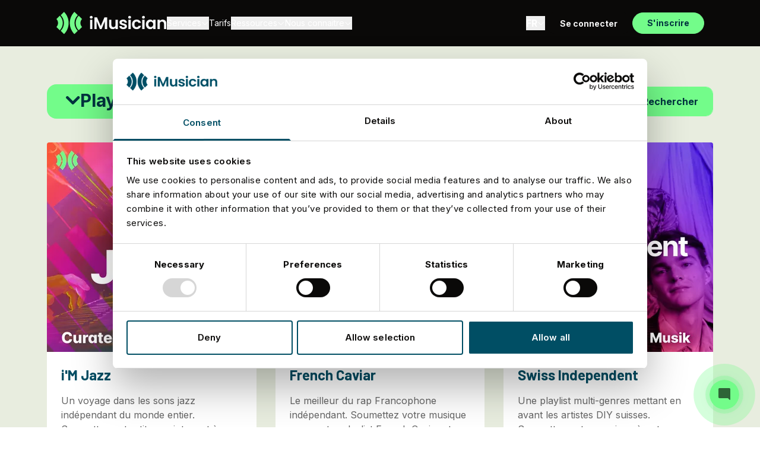

--- FILE ---
content_type: text/html; charset=utf-8
request_url: https://imusician.pro/fr/ressources/playlists
body_size: 46545
content:





<!doctype html>
<html lang="fr">
	<head>
					<script type="text/plain">
				window.dataLayer = window.dataLayer || [];
				window.dataLayer.push({
					'event': 'pageMetaData',
					page: {
						environment: 'production',
						language: 'fr'
					}
				});
			</script>
		
		<!-- Google Tag Manager -->
        <script>(function(w,d,s,l,i){w[l]=w[l]||[];w[l].push({'gtm.start':
        new Date().getTime(),event:'gtm.js'});var f=d.getElementsByTagName(s)[0],
        j=d.createElement(s),dl=l!='dataLayer'?'&l='+l:'';j.async=true;j.src=
        'https://www.googletagmanager.com/gtm.js?id='+i+dl;f.parentNode.insertBefore(j,f);
        })(window,document,'script','dataLayer','GTM-WK6G35N');</script>
		<!-- End Google Tag Manager -->

		
                <link rel="preconnect" href="https://fonts.gstatic.com/" crossorigin>
    <link rel="preload" href="https://fonts.googleapis.com/css2?family=Inter:wght@400;500;700&amp;family=Barlow:wght@400;500;700;800&amp;display=swap" as="style" onload="this.onload=null;this.rel='stylesheet'">
    <noscript><link rel="stylesheet" href="https://fonts.googleapis.com/css2?family=Inter:wght@400;500;700&amp;family=Barlow:wght@400;500;700;800&amp;display=swap"></noscript>


                            <link rel="preconnect" href="https://fonts.gstatic.com/" crossorigin>
    <link rel="preload" href="https://fonts.googleapis.com/css2?family=Material+Symbols+Rounded:opsz,wght,FILL,GRAD@36,400,1,0" as="style" onload="this.onload=null;this.rel='stylesheet'">
    <noscript><link rel="stylesheet" href="https://fonts.googleapis.com/css2?family=Material+Symbols+Rounded:opsz,wght,FILL,GRAD@36,400,1,0"></noscript>

            <script type="module" src="https://assets.imusician.pro/chatbot/chatbot-website-bundle-production-vCyzhDwcc-1764851073364.js" defer></script>
        
                                            <title>Soumettez Votre Musique - Playlists | iMusician</title>
    <meta name="description" content="Suivez et écoutez nos playlists et soumettez votre nouveau single à nos playlists. Du rock au classique ou du ska-punk au trap, trouvez la bonne playlist et faites-vous entendre sur Spotify et Deezer.">
    <meta name="keywords" content="">

                                                                                                                                                                                                                    
        <link href="https://imusician.pro/fr/ressources/playlists" rel="canonical">
    <link href="/" rel="home">
                <link rel="next" href="https://imusician.pro/fr/ressources/playlists/p2">
                    <link href="https://imusician.pro/fr/ressources/playlists" rel="alternate" hreflang="fr">
                <meta content="fr_FR" property="og:locale">
            <meta content="fr_FR" property="og:locale:alternate">
    
        <meta content="https://imusician.pro/fr/ressources/playlists" property="og:url">
    <meta content="Soumettez Votre Musique - Playlists" property="og:title">
    <meta content="Suivez et écoutez nos playlists et soumettez votre nouveau single à nos playlists. Du rock au classique ou du ska-punk au trap, trouvez la bonne playlist et faites-vous entendre sur Spotify et Deezer." property="og:description">
            <meta content="https://imusician.mutualcdn.com/images/SubmitYourTracks_meta.jpg?auto=compress&w=1200&h=630&fit=crop" property="og:image">
        <meta content="Soumettez Votre Musique - Playlists" property="og:image:alt">
    
        <meta name="twitter:title" content="Soumettez Votre Musique - Playlists">
    <meta name="twitter:description" content="Suivez et écoutez nos playlists et soumettez votre nouveau single à nos playlists. Du rock au classique ou du ska-punk au trap, trouvez la bonne playlist et faites-vous entendre sur Spotify et Deezer.">
            <meta name="twitter:image" content="https://imusician.mutualcdn.com/images/SubmitYourTracks_meta.jpg?auto=compress&w=800&h=418&fit=crop">
        <meta name="twitter:image:alt" content="Soumettez Votre Musique - Playlists">
    

                <meta name="robots" content="all">
                <meta name="referrer" content="no-referrer-when-downgrade">
        <meta content="iMusician" property="og:site_name">
        <meta content="website" property="og:type">
        <meta content="1200" property="og:image:width">
        <meta content="630" property="og:image:height">
                                    <meta content="https://www.instagram.com/imusician.fr" property="og:see_also">
                            <meta content="https://www.youtube.com/channel/UChVSi-PUL_kLU9Vax6nIacA" property="og:see_also">
                            <meta content="https://www.facebook.com/iMusician.fr" property="og:see_also">
                            <meta content="https://www.twitter.com/iMusicianfr" property="og:see_also">
                            <meta name="twitter:site" content="@iMusicianfr">
        <meta name="twitter:creator" content="@iMusicianfr">
        <meta name="twitter:card" content="summary_large_image">
        <meta name="twitter:image:width" content="800">
        <meta name="twitter:image:height" content="418">
        <link type="text/plain" href="https://imusician.pro/en/humans.txt" rel="author">
        
        		<link rel="icon" type="image/png" href="/favicon-96x96.png" sizes="96x96" />
        <link rel="icon" type="image/svg+xml" href="/favicon.svg" />
        <link rel="shortcut icon" href="/favicon.ico" />
        <link rel="apple-touch-icon" sizes="180x180" href="/apple-touch-icon.png" />
        <link rel="manifest" href="/site.webmanifest" />

                <link rel="alternate" type="application/rss+xml" title="iMusician" href="https://imusician.pro/fr/feeds/blog.rss" />
        <link rel="alternate" type="application/rss+xml" title="iMusician Blog Articles" href="https://imusician.pro/fr/feeds/blog/articles.rss" />
        <link rel="alternate" type="application/rss+xml" title="iMusician Guides" href="https://imusician.pro/fr/feeds/blog/guides.rss" />

		<style>/*! tailwindcss v3.4.4 | MIT License | https://tailwindcss.com*/*,:after,:before{border:0 solid #e1e1e1;-webkit-box-sizing:border-box;box-sizing:border-box}:after,:before{--tw-content:""}:host,html{-webkit-text-size-adjust:100%;-webkit-font-feature-settings:normal;font-feature-settings:normal;-webkit-tap-highlight-color:transparent;font-family:ui-sans-serif,system-ui,sans-serif,Apple Color Emoji,Segoe UI Emoji,Segoe UI Symbol,Noto Color Emoji;font-variation-settings:normal;line-height:1.5;-moz-tab-size:4;-o-tab-size:4;tab-size:4}body{line-height:inherit;margin:0}hr{border-top-width:1px;color:inherit;height:0}abbr:where([title]){-webkit-text-decoration:underline dotted;text-decoration:underline dotted}h1,h2,h3,h4,h5,h6{font-size:inherit;font-weight:inherit}a{color:inherit;text-decoration:inherit}b,strong{font-weight:bolder}code,kbd,pre,samp{-webkit-font-feature-settings:normal;font-feature-settings:normal;font-family:ui-monospace,SFMono-Regular,Menlo,Monaco,Consolas,Liberation Mono,Courier New,monospace;font-size:1em;font-variation-settings:normal}small{font-size:80%}sub,sup{font-size:75%;line-height:0;position:relative;vertical-align:baseline}sub{bottom:-.25em}sup{top:-.5em}table{border-collapse:collapse;border-color:inherit;text-indent:0}button,input,optgroup,select,textarea{-webkit-font-feature-settings:inherit;font-feature-settings:inherit;color:inherit;font-family:inherit;font-size:100%;font-variation-settings:inherit;font-weight:inherit;letter-spacing:inherit;line-height:inherit;margin:0;padding:0}button,select{text-transform:none}button,input:where([type=button]),input:where([type=reset]),input:where([type=submit]){-webkit-appearance:button;background-color:transparent;background-image:none}:-moz-focusring{outline:auto}:-moz-ui-invalid{box-shadow:none}progress{vertical-align:baseline}::-webkit-inner-spin-button,::-webkit-outer-spin-button{height:auto}[type=search]{-webkit-appearance:textfield;outline-offset:-2px}::-webkit-search-decoration{-webkit-appearance:none}::-webkit-file-upload-button{-webkit-appearance:button;font:inherit}summary{display:list-item}blockquote,dd,dl,figure,h1,h2,h3,h4,h5,h6,hr,p,pre{margin:0}fieldset{margin:0}fieldset,legend{padding:0}menu,ol,ul{list-style:none;margin:0;padding:0}dialog{padding:0}textarea{resize:vertical}input::-webkit-input-placeholder,textarea::-webkit-input-placeholder{color:#ccc;opacity:1}input::-moz-placeholder,textarea::-moz-placeholder{color:#ccc;opacity:1}input:-ms-input-placeholder,textarea:-ms-input-placeholder{color:#ccc;opacity:1}input::-ms-input-placeholder,textarea::-ms-input-placeholder{color:#ccc;opacity:1}input::placeholder,textarea::placeholder{color:#ccc;opacity:1}[role=button],button{cursor:pointer}:disabled{cursor:default}audio,canvas,embed,iframe,img,object,svg,video{display:block;vertical-align:middle}img,video{height:auto;max-width:100%}[hidden]{display:none}[multiple],[type=date],[type=datetime-local],[type=email],[type=month],[type=number],[type=password],[type=search],[type=tel],[type=text],[type=time],[type=url],[type=week],input:where(:not([type])),select,textarea{--tw-shadow:0 0 #0000;-webkit-appearance:none;-moz-appearance:none;appearance:none;background-color:#fff;border-color:#666;border-radius:0;border-width:1px;font-size:1rem;line-height:1.5rem;padding:.5rem .75rem}[multiple]:focus,[type=date]:focus,[type=datetime-local]:focus,[type=email]:focus,[type=month]:focus,[type=number]:focus,[type=password]:focus,[type=search]:focus,[type=tel]:focus,[type=text]:focus,[type=time]:focus,[type=url]:focus,[type=week]:focus,input:where(:not([type])):focus,select:focus,textarea:focus{--tw-ring-inset:var(--tw-empty,/*!*/ /*!*/);--tw-ring-offset-width:0px;--tw-ring-offset-color:#fff;--tw-ring-color:#2563eb;--tw-ring-offset-shadow:var(--tw-ring-inset) 0 0 0 var(--tw-ring-offset-width) var(--tw-ring-offset-color);--tw-ring-shadow:var(--tw-ring-inset) 0 0 0 calc(1px + var(--tw-ring-offset-width)) var(--tw-ring-color);border-color:#2563eb;-webkit-box-shadow:var(--tw-ring-offset-shadow),var(--tw-ring-shadow),var(--tw-shadow);box-shadow:var(--tw-ring-offset-shadow),var(--tw-ring-shadow),var(--tw-shadow);outline:2px solid transparent;outline-offset:2px}input::-webkit-input-placeholder,textarea::-webkit-input-placeholder{color:#666;opacity:1}input::-moz-placeholder,textarea::-moz-placeholder{color:#666;opacity:1}input:-ms-input-placeholder,textarea:-ms-input-placeholder{color:#666;opacity:1}input::-ms-input-placeholder,textarea::-ms-input-placeholder{color:#666;opacity:1}input::placeholder,textarea::placeholder{color:#666;opacity:1}::-webkit-datetime-edit-fields-wrapper{padding:0}::-webkit-date-and-time-value{min-height:1.5em;text-align:inherit}::-webkit-datetime-edit{display:-webkit-inline-box;display:inline-flex}::-webkit-datetime-edit,::-webkit-datetime-edit-day-field,::-webkit-datetime-edit-hour-field,::-webkit-datetime-edit-meridiem-field,::-webkit-datetime-edit-millisecond-field,::-webkit-datetime-edit-minute-field,::-webkit-datetime-edit-month-field,::-webkit-datetime-edit-second-field,::-webkit-datetime-edit-year-field{padding-bottom:0;padding-top:0}select{background-image:url("data:image/svg+xml;charset=utf-8,%3Csvg xmlns='http://www.w3.org/2000/svg' fill='none' viewBox='0 0 20 20'%3E%3Cpath stroke='%23666' stroke-linecap='round' stroke-linejoin='round' stroke-width='1.5' d='m6 8 4 4 4-4'/%3E%3C/svg%3E");background-position:right .5rem center;background-repeat:no-repeat;background-size:1.5em 1.5em;padding-right:2.5rem;print-color-adjust:exact}[multiple],[size]:where(select:not([size="1"])){background-image:none;background-position:0 0;background-repeat:unset;background-size:initial;padding-right:.75rem;print-color-adjust:unset}[type=checkbox],[type=radio]{-ms-flex-negative:0;--tw-shadow:0 0 #0000;-webkit-appearance:none;-moz-appearance:none;appearance:none;background-color:#fff;background-origin:border-box;border-color:#666;border-width:1px;color:#2563eb;display:inline-block;flex-shrink:0;height:1rem;padding:0;print-color-adjust:exact;-webkit-user-select:none;-moz-user-select:none;-ms-user-select:none;user-select:none;vertical-align:middle;width:1rem}[type=checkbox]{border-radius:0}[type=radio]{border-radius:100%}[type=checkbox]:focus,[type=radio]:focus{--tw-ring-inset:var(--tw-empty,/*!*/ /*!*/);--tw-ring-offset-width:2px;--tw-ring-offset-color:#fff;--tw-ring-color:#2563eb;--tw-ring-offset-shadow:var(--tw-ring-inset) 0 0 0 var(--tw-ring-offset-width) var(--tw-ring-offset-color);--tw-ring-shadow:var(--tw-ring-inset) 0 0 0 calc(2px + var(--tw-ring-offset-width)) var(--tw-ring-color);-webkit-box-shadow:var(--tw-ring-offset-shadow),var(--tw-ring-shadow),var(--tw-shadow);box-shadow:var(--tw-ring-offset-shadow),var(--tw-ring-shadow),var(--tw-shadow);outline:2px solid transparent;outline-offset:2px}[type=checkbox]:checked,[type=radio]:checked{background-color:currentColor;background-position:50%;background-repeat:no-repeat;background-size:100% 100%;border-color:transparent}[type=checkbox]:checked{background-image:url("data:image/svg+xml;charset=utf-8,%3Csvg viewBox='0 0 16 16' fill='%23fff' xmlns='http://www.w3.org/2000/svg'%3E%3Cpath d='M12.207 4.793a1 1 0 0 1 0 1.414l-5 5a1 1 0 0 1-1.414 0l-2-2a1 1 0 0 1 1.414-1.414L6.5 9.086l4.293-4.293a1 1 0 0 1 1.414 0z'/%3E%3C/svg%3E")}@media (forced-colors:active) {[type=checkbox]:checked{-webkit-appearance:auto;-moz-appearance:auto;appearance:auto}}[type=radio]:checked{background-image:url("data:image/svg+xml;charset=utf-8,%3Csvg viewBox='0 0 16 16' fill='%23fff' xmlns='http://www.w3.org/2000/svg'%3E%3Ccircle cx='8' cy='8' r='3'/%3E%3C/svg%3E")}@media (forced-colors:active) {[type=radio]:checked{-webkit-appearance:auto;-moz-appearance:auto;appearance:auto}}[type=checkbox]:checked:focus,[type=checkbox]:checked:hover,[type=radio]:checked:focus,[type=radio]:checked:hover{background-color:currentColor;border-color:transparent}[type=checkbox]:indeterminate{background-color:currentColor;background-image:url("data:image/svg+xml;charset=utf-8,%3Csvg xmlns='http://www.w3.org/2000/svg' fill='none' viewBox='0 0 16 16'%3E%3Cpath stroke='%23fff' stroke-linecap='round' stroke-linejoin='round' stroke-width='2' d='M4 8h8'/%3E%3C/svg%3E");background-position:50%;background-repeat:no-repeat;background-size:100% 100%;border-color:transparent}@media (forced-colors:active) {[type=checkbox]:indeterminate{-webkit-appearance:auto;-moz-appearance:auto;appearance:auto}}[type=checkbox]:indeterminate:focus,[type=checkbox]:indeterminate:hover{background-color:currentColor;border-color:transparent}[type=file]{background:unset;border-color:inherit;border-radius:0;border-width:0;font-size:unset;line-height:inherit;padding:0}[type=file]:focus{outline:1px solid ButtonText;outline:1px auto -webkit-focus-ring-color}*,:after,:before{--tw-border-spacing-x:0;--tw-border-spacing-y:0;--tw-translate-x:0;--tw-translate-y:0;--tw-rotate:0;--tw-skew-x:0;--tw-skew-y:0;--tw-scale-x:1;--tw-scale-y:1;--tw-pan-x: ;--tw-pan-y: ;--tw-pinch-zoom: ;--tw-scroll-snap-strictness:proximity;--tw-gradient-from-position: ;--tw-gradient-via-position: ;--tw-gradient-to-position: ;--tw-ordinal: ;--tw-slashed-zero: ;--tw-numeric-figure: ;--tw-numeric-spacing: ;--tw-numeric-fraction: ;--tw-ring-inset: ;--tw-ring-offset-width:0px;--tw-ring-offset-color:#fff;--tw-ring-color:rgba(59,130,246,.5);--tw-ring-offset-shadow:0 0 #0000;--tw-ring-shadow:0 0 #0000;--tw-shadow:0 0 #0000;--tw-shadow-colored:0 0 #0000;--tw-blur: ;--tw-brightness: ;--tw-contrast: ;--tw-grayscale: ;--tw-hue-rotate: ;--tw-invert: ;--tw-saturate: ;--tw-sepia: ;--tw-drop-shadow: ;--tw-backdrop-blur: ;--tw-backdrop-brightness: ;--tw-backdrop-contrast: ;--tw-backdrop-grayscale: ;--tw-backdrop-hue-rotate: ;--tw-backdrop-invert: ;--tw-backdrop-opacity: ;--tw-backdrop-saturate: ;--tw-backdrop-sepia: ;--tw-contain-size: ;--tw-contain-layout: ;--tw-contain-paint: ;--tw-contain-style: }::-webkit-backdrop{--tw-border-spacing-x:0;--tw-border-spacing-y:0;--tw-translate-x:0;--tw-translate-y:0;--tw-rotate:0;--tw-skew-x:0;--tw-skew-y:0;--tw-scale-x:1;--tw-scale-y:1;--tw-pan-x: ;--tw-pan-y: ;--tw-pinch-zoom: ;--tw-scroll-snap-strictness:proximity;--tw-gradient-from-position: ;--tw-gradient-via-position: ;--tw-gradient-to-position: ;--tw-ordinal: ;--tw-slashed-zero: ;--tw-numeric-figure: ;--tw-numeric-spacing: ;--tw-numeric-fraction: ;--tw-ring-inset: ;--tw-ring-offset-width:0px;--tw-ring-offset-color:#fff;--tw-ring-color:rgba(59,130,246,.5);--tw-ring-offset-shadow:0 0 #0000;--tw-ring-shadow:0 0 #0000;--tw-shadow:0 0 #0000;--tw-shadow-colored:0 0 #0000;--tw-blur: ;--tw-brightness: ;--tw-contrast: ;--tw-grayscale: ;--tw-hue-rotate: ;--tw-invert: ;--tw-saturate: ;--tw-sepia: ;--tw-drop-shadow: ;--tw-backdrop-blur: ;--tw-backdrop-brightness: ;--tw-backdrop-contrast: ;--tw-backdrop-grayscale: ;--tw-backdrop-hue-rotate: ;--tw-backdrop-invert: ;--tw-backdrop-opacity: ;--tw-backdrop-saturate: ;--tw-backdrop-sepia: ;--tw-contain-size: ;--tw-contain-layout: ;--tw-contain-paint: ;--tw-contain-style: }::backdrop{--tw-border-spacing-x:0;--tw-border-spacing-y:0;--tw-translate-x:0;--tw-translate-y:0;--tw-rotate:0;--tw-skew-x:0;--tw-skew-y:0;--tw-scale-x:1;--tw-scale-y:1;--tw-pan-x: ;--tw-pan-y: ;--tw-pinch-zoom: ;--tw-scroll-snap-strictness:proximity;--tw-gradient-from-position: ;--tw-gradient-via-position: ;--tw-gradient-to-position: ;--tw-ordinal: ;--tw-slashed-zero: ;--tw-numeric-figure: ;--tw-numeric-spacing: ;--tw-numeric-fraction: ;--tw-ring-inset: ;--tw-ring-offset-width:0px;--tw-ring-offset-color:#fff;--tw-ring-color:rgba(59,130,246,.5);--tw-ring-offset-shadow:0 0 #0000;--tw-ring-shadow:0 0 #0000;--tw-shadow:0 0 #0000;--tw-shadow-colored:0 0 #0000;--tw-blur: ;--tw-brightness: ;--tw-contrast: ;--tw-grayscale: ;--tw-hue-rotate: ;--tw-invert: ;--tw-saturate: ;--tw-sepia: ;--tw-drop-shadow: ;--tw-backdrop-blur: ;--tw-backdrop-brightness: ;--tw-backdrop-contrast: ;--tw-backdrop-grayscale: ;--tw-backdrop-hue-rotate: ;--tw-backdrop-invert: ;--tw-backdrop-opacity: ;--tw-backdrop-saturate: ;--tw-backdrop-sepia: ;--tw-contain-size: ;--tw-contain-layout: ;--tw-contain-paint: ;--tw-contain-style: }.container{max-width:73.125rem}.container,.container-comparison{margin-left:auto;margin-right:auto;padding-left:1.5rem;padding-right:1.5rem}.container-comparison{max-width:60.625rem}.container-contributors{margin-left:auto;margin-right:auto;max-width:54rem;padding-left:1rem;padding-right:1rem}.container-lg{max-width:84.5rem}.container-lg,.container-sm{margin-left:auto;margin-right:auto;padding-left:1.5rem;padding-right:1.5rem}.container-sm{max-width:48rem}body{--tw-text-opacity:1;-webkit-font-smoothing:antialiased;-moz-osx-font-smoothing:grayscale;color:rgb(51 51 51/var(--tw-text-opacity));font-family:Inter,sans-serif}.is-visible{display:block!important}.is-flex-visible{display:-webkit-box!important;display:-ms-flexbox!important;display:flex!important}.linear-gradient-white-gray{background-image:-webkit-gradient(linear,left bottom,left top,from(#fff),to(#f5f5f5));background-image:linear-gradient(0deg,#fff,#f5f5f5)}.linear-gradient-green{background-image:linear-gradient(60deg,#668c2b,#89c645 100%)}.linear-gradient-green-right{background-image:-webkit-gradient(linear,left top,right top,from(#a0cc71),to(#66a129));background-image:linear-gradient(90deg,#a0cc71,#66a129)}@media (min-width:1024px){.site-header-link:focus,.site-header-link:hover{border-bottom-color:#8ac54c}.site-header-link:focus{outline:none}.site-header-link-is-active{border-bottom-color:#8ac54c!important}.site-header-sub-nav{left:50%;padding-top:1rem;top:100%;-webkit-transform:translatex(-50%);transform:translatex(-50%)}}.copy>*+*{margin-top:1rem}.copy a{--tw-text-opacity:1;color:rgb(97 135 57/var(--tw-text-opacity))}.copy a:hover{-webkit-text-decoration-line:underline;text-decoration-line:underline}.copy ul{list-style-type:disc}.copy ol,.copy ul{padding-left:1.25rem}.copy ol{list-style-type:decimal}.copy li+li,.copy li>ol,.copy li>ul{margin-top:.25rem}.copy--centered{text-align:center}.copy--centered ul{list-style-position:inside;padding-left:0}@media (min-width:768px){.copy--centered{text-align:left}.copy--centered ul{list-style-position:outside;padding-left:1.25rem}}.copy--help-scout>div>*+*{margin-top:1rem}.copy--help-scout h2,.copy--help-scout h3,.copy--help-scout h4,.copy--help-scout h5,.copy--help-scout h6{font-weight:700;line-height:1.5}.copy--help-scout h2{font-size:1.25rem}.copy--help-scout h3{font-size:1.125rem}.copy--help-scout h4,.copy--help-scout h5,.copy--help-scout h6{font-size:1rem}.copy.copy--help-scout a{--tw-text-opacity:1;color:rgb(0 78 100/var(--tw-text-opacity));-webkit-text-decoration-line:underline;text-decoration-line:underline}.copy.copy--help-scout a:hover{--tw-text-opacity:1;color:rgb(42 176 152/var(--tw-text-opacity))}.copy.copy--large-spacing>p+p{margin-top:.2em}.slick-next,.slick-prev{-webkit-box-align:center;-ms-flex-align:center;-webkit-box-pack:center;-ms-flex-pack:center;--tw-bg-opacity:1;--tw-shadow:0 2px 12px 0 rgba(0,0,0,.1);--tw-shadow-colored:0 2px 12px 0 var(--tw-shadow-color);align-items:center;background-color:rgb(255 255 255/var(--tw-bg-opacity));border-radius:9999px;-webkit-box-shadow:var(--tw-ring-offset-shadow,0 0 #0000),var(--tw-ring-shadow,0 0 #0000),var(--tw-shadow);box-shadow:var(--tw-ring-offset-shadow,0 0 #0000),var(--tw-ring-shadow,0 0 #0000),var(--tw-shadow);display:-webkit-box;display:-ms-flexbox;display:flex;height:3rem;justify-content:center;position:absolute;top:50%;-webkit-transform:translatey(-50%);transform:translatey(-50%);-webkit-transition-duration:.3s;transition-duration:.3s;-webkit-transition-property:opacity;transition-property:opacity;-webkit-transition-timing-function:cubic-bezier(.4,0,.2,1);transition-timing-function:cubic-bezier(.4,0,.2,1);width:3rem;z-index:10}.slick-prev{left:54px}.slick-prev--extended{left:-75px}.slick-prev--contracted{left:24px}.slick-next{right:54px}.slick-next--extended{right:-75px}.slick-next--contracted{right:24px}.slick-button-gray{--tw-bg-opacity:1;background-color:rgb(245 245 245/var(--tw-bg-opacity))}.slick-button-gray .plus-divided-grid{--plus-divided-grid-bg:#f5f5f5}.slick-button-gray{-webkit-box-shadow:none;box-shadow:none}.slick-disabled{opacity:.5;pointer-events:none}.slick-next--contracted.slick-disabled,.slick-next--extended.slick-disabled,.slick-prev--contracted.slick-disabled,.slick-prev--extended.slick-disabled{opacity:0!important}.slick-thumbs{-webkit-box-align:center;-ms-flex-align:center;-webkit-box-pack:justify;-ms-flex-pack:justify;align-items:center;justify-content:space-between}.slick-thumbs,.slick-thumbs li{display:-webkit-box;display:-ms-flexbox;display:flex}.slick-thumbs li{-webkit-box-flex:1;-ms-flex-positive:1;flex-grow:1}.slick-thumbs li:not(:last-child){margin-right:.5rem}.slick-thumbs button{--tw-bg-opacity:1;background-color:rgb(204 204 204/var(--tw-bg-opacity));border-radius:0;font-size:0;height:.25rem;line-height:0px;width:100%}.slick-thumbs .slick-active button{--tw-bg-opacity:1;background-color:rgb(51 51 51/var(--tw-bg-opacity))}.slick-dots{-webkit-box-align:center;-ms-flex-align:center;-webkit-box-pack:center;-ms-flex-pack:center;align-items:center;justify-content:center;margin-top:1rem}.slick-dots,.slick-dots li{display:-webkit-box;display:-ms-flexbox;display:flex}.slick-dots li{margin-left:.25rem;margin-right:.25rem}.slick-dots button{--tw-bg-opacity:1;background-color:rgb(204 204 204/var(--tw-bg-opacity));border-radius:9999px;font-size:0;height:6px;line-height:0px;width:6px}.slick-dots .slick-active button{--tw-bg-opacity:1;background-color:rgb(51 51 51/var(--tw-bg-opacity));height:.5rem;width:.5rem}.accordion-item{-webkit-box-shadow:0 2px 6px 0 rgba(51,51,51,.07);box-shadow:0 2px 6px 0 rgba(51,51,51,.07)}.accordion-item:hover{-webkit-box-shadow:0 4px 16px 0 rgba(51,51,51,.12);box-shadow:0 4px 16px 0 rgba(51,51,51,.12)}.plus-divided-grid{--plus-divided-grid-bg:#fff}.bg-gray-100 .plus-divided-grid{--plus-divided-grid-bg:#f5f5f5}.plus-divided-grid>li{--tw-border-opacity:1;border-bottom-width:1px;border-color:rgb(204 204 204/var(--tw-border-opacity));border-right-width:1px;position:relative}.plus-divided-grid>li>a{padding-top:90%}.plus-divided-grid>li:after{background:var(--plus-divided-grid-bg) url(/assets/icons/plus.svg) center no-repeat;bottom:-14px;content:" ";display:block;height:28px;position:absolute;right:-14px;width:28px;z-index:1}@media (max-width:768px){.plus-divided-grid>li:first-child:before{background:var(--plus-divided-grid-bg) url(/assets/icons/plus.svg) center no-repeat;content:" ";display:block;height:28px;position:absolute;right:-14px;top:-14px;width:28px;z-index:1}.plus-divided-grid>li:nth-child(2n):after{display:none}.plus-divided-grid>li:nth-child(2n){border-right-width:0}}@media (min-width:768px) and (max-width:1024px){.plus-divided-grid>li:nth-child(4n){border-right-width:0}.plus-divided-grid>li:nth-child(4n):after{display:none}.plus-divided-grid>li:nth-child(-n+3):before{background:var(--plus-divided-grid-bg) url(/assets/icons/plus.svg) center no-repeat;content:" ";display:block;height:28px;position:absolute;right:-14px;top:-14px;width:28px;z-index:1}}@media (min-width:1024px){.plus-divided-grid>li:nth-child(6n){border-right-width:0}.plus-divided-grid>li:nth-child(6n):after{display:none}.plus-divided-grid>li:nth-child(-n+5):before{background:var(--plus-divided-grid-bg) url(/assets/icons/plus.svg) center no-repeat;content:" ";display:block;height:28px;position:absolute;right:-14px;top:-14px;width:28px;z-index:1}}.testimonials-image-wrapper{height:18.75rem;width:100%}@media (min-width:768px){.testimonials-image-wrapper{height:28.4375rem;width:23.125rem}}.image-banner{height:calc(100vh - 80px);min-height:37.5rem}@media (min-width:768px){.image-banner{height:40.625rem}}@media (min-width:1024px){.image-banner{height:46.875rem}}.image-banner-large{height:calc(100vh - 80px);min-height:40.625rem}@media (min-width:768px){.image-banner-large{min-height:43.625rem}}@media (min-width:1024px){.image-banner-screen{height:calc(100vh - 96px);min-height:46.875rem}}.image-banner-overlay{background-image:linear-gradient(136deg,#000 13%,transparent 79%)}.js-map-wrapper{height:46.25rem}.office-details{width:100%}@media (min-width:1024px){.office-details{width:370px}}@media (min-width:768px){.js-slides-2 .slick-track{width:100%!important}}.js-slides .slick-slide{margin-left:.3rem;margin-right:.3rem}.js-slides .slick-list{margin-left:-.3rem;width:calc(100% + .6rem)}@media (min-width:768px){.js-slides .slick-slide{margin-left:.75rem;margin-right:.75rem}.js-slides .slick-list{margin-left:-.75rem;width:calc(100% + 1.5rem)}}@media (min-width:1024px){.js-slides .slick-slide{margin-left:1rem;margin-right:1rem}.js-slides .slick-list{margin-left:-1rem;width:calc(100% + 2rem)}}.js-popular-slider .slick-slide{margin-left:1rem;margin-right:1rem}.js-popular-slider .slick-list{margin-left:-1rem;margin-right:-1rem}.playlist-embed>iframe{height:540px!important;width:100%!important}@media (min-width:768px){.call-to-action-wrapper{height:34.25rem}}@media (min-width:1024px){.call-to-action-wrapper{height:41.25rem}}.contributors-hero{background-image:-webkit-gradient(linear,left bottom,left top,from(#fff),to(#f5f5f5));background-image:linear-gradient(0deg,#fff,#f5f5f5);height:75rem}@media (min-width:1024px){.contributors-hero{height:43.75rem}}.about-hero-wrapper{background-image:-webkit-gradient(linear,left bottom,left top,from(#fff),to(#f5f5f5));background-image:linear-gradient(0deg,#fff,#f5f5f5);padding-top:18.75rem}.about-hero-container{margin-left:auto;margin-right:auto;max-width:72.5rem;padding-left:1rem;padding-right:1rem;width:100%}.about-hero-image{--tw-shadow:0 2px 6px 0 rgba(0,0,0,.1);--tw-shadow-colored:0 2px 6px 0 var(--tw-shadow-color);border-radius:.375rem;-webkit-box-shadow:var(--tw-ring-offset-shadow,0 0 #0000),var(--tw-ring-shadow,0 0 #0000),var(--tw-shadow);box-shadow:var(--tw-ring-offset-shadow,0 0 #0000),var(--tw-ring-shadow,0 0 #0000),var(--tw-shadow);overflow:hidden;position:absolute}.about-hero-image-1{height:6.25rem;left:0;margin-left:1.125rem;margin-top:-.5625rem;top:0;width:6.25rem}.about-hero-image-2{bottom:0;height:7.5rem;left:0;margin-bottom:8.75rem;margin-left:-2rem;width:7.5rem}.about-hero-image-3{bottom:0;height:5rem;left:0;margin-bottom:6.25rem;margin-left:6.875rem;width:5rem}.about-hero-image-4{height:7.5rem;margin-right:.5625rem;margin-top:1.125rem;right:0;top:0;width:7.5rem}.about-hero-image-5{bottom:0;height:5rem;margin-bottom:8.3125rem;margin-right:6.5125rem;right:0;width:5rem}.about-hero-image-6{bottom:0;height:6.25rem;margin-bottom:5rem;margin-right:-1.1875rem;right:0;width:6.25rem}@media (min-width:1024px){.about-hero-wrapper{padding-top:2rem}.about-hero-container{height:42.5rem}.about-hero-image-1{height:12.5rem;left:0;margin-left:8.75rem;margin-top:-1rem;top:0;width:12.5rem}.about-hero-image-2{height:15rem;left:0;margin-bottom:0;margin-left:0;margin-top:13.75rem;top:0;width:15rem}.about-hero-image-3{bottom:0;height:10rem;left:0;margin-bottom:4rem;margin-left:17.5rem;width:10rem}.about-hero-image-4{height:15rem;margin-right:1.25rem;margin-right:0;margin-top:0;right:0;top:0;width:15rem}.about-hero-image-5{height:10rem;margin-top:-.75rem;right:-9.65rem;top:0;width:10rem}.about-hero-image-5,.about-hero-image-6{margin-bottom:0;margin-right:0}.about-hero-image-6{bottom:0;height:12.5rem;right:0;width:12.5rem}}.home-hero-container{margin-left:auto;margin-right:auto;max-width:61rem;padding-left:1rem;padding-right:1rem;width:100%}.home-hero-image{--tw-shadow:0 2px 6px 0 rgba(0,0,0,.1);--tw-shadow-colored:0 2px 6px 0 var(--tw-shadow-color);border-radius:.375rem;-webkit-box-shadow:var(--tw-ring-offset-shadow,0 0 #0000),var(--tw-ring-shadow,0 0 #0000),var(--tw-shadow);box-shadow:var(--tw-ring-offset-shadow,0 0 #0000),var(--tw-ring-shadow,0 0 #0000),var(--tw-shadow);overflow:hidden;position:absolute}.home-hero-image-1{height:6.75rem;margin-top:-12px;right:0;top:0;width:6.75rem}.home-hero-image-2{bottom:0;height:6.0625rem;left:0;margin-bottom:-20px;width:6.0625rem}.home-hero-image-3{bottom:0;height:8rem;margin-bottom:-50px;right:0;width:8rem}@media (min-width:1024px){.home-hero-image-container{height:30rem}.home-hero-image-1{height:15rem;left:0;margin-left:auto;margin-right:auto;margin-top:0;right:0;width:15rem}.home-hero-image-2{bottom:0;height:12.5rem;left:0;margin-bottom:0;width:12.5rem}.home-hero-image-3{bottom:0;height:10rem;margin-bottom:2.5rem;right:0;width:10rem}}.imw-theme-default .imw{-webkit-box-orient:vertical;-webkit-box-direction:normal;display:-webkit-box;display:-ms-flexbox;display:flex;-ms-flex-direction:column;flex-direction:column}.imw-theme-default .imw>:not([hidden])~:not([hidden]){--tw-space-y-reverse:0;margin-bottom:calc(1rem*var(--tw-space-y-reverse));margin-top:calc(1rem*(1 - var(--tw-space-y-reverse)))}.imw-theme-default .imw a{--tw-text-opacity:1;color:rgb(138 197 76/var(--tw-text-opacity));font-weight:700}.imw-theme-default .imw a:hover{-webkit-text-decoration-line:underline;text-decoration-line:underline}.imw-theme-default .imw-field{-webkit-box-orient:vertical;-webkit-box-direction:normal;display:-webkit-box;display:-ms-flexbox;display:flex;-ms-flex-direction:column;flex-direction:column}.imw-theme-default .imw-field>:not([hidden])~:not([hidden]){--tw-space-y-reverse:0;margin-bottom:calc(.25rem*var(--tw-space-y-reverse));margin-top:calc(.25rem*(1 - var(--tw-space-y-reverse)))}.imw-theme-default .imw-field.has-error input{--tw-border-opacity:1;border-color:rgb(233 53 53/var(--tw-border-opacity))}.imw-theme-default .imw-field.has-error .error{display:block}.imw-theme-default .imw-field .error{--tw-text-opacity:1;color:rgb(233 53 53/var(--tw-text-opacity));display:none;font-size:.875rem;padding-top:.25rem}.imw-theme-default .imw-field label{-webkit-box-align:center;-ms-flex-align:center;--tw-text-opacity:1;align-items:center;color:rgb(51 51 51/var(--tw-text-opacity));display:-webkit-box;display:-ms-flexbox;display:flex;font-weight:500}.imw-theme-default .imw-asterisk{color:#555;font-weight:500;margin-left:.25rem}.imw-theme-default .imw-field input,.imw-theme-default .imw-field textarea{--tw-border-opacity:1;--tw-bg-opacity:1;--tw-text-opacity:1;background-color:rgb(250 250 250/var(--tw-bg-opacity));border-color:rgb(225 225 225/var(--tw-border-opacity));border-radius:.375rem;border-width:1px;color:rgb(51 51 51/var(--tw-text-opacity));font-weight:500;padding:.5rem;width:100%}.imw-theme-default .imw-checkbox,.imw.newslettermanager .imw-checkbox{-webkit-box-align:center;-ms-flex-align:center;align-items:center;display:-webkit-box;display:-ms-flexbox;display:flex}.imw-theme-default .imw-checkbox>:not([hidden])~:not([hidden]),.imw.newslettermanager .imw-checkbox>:not([hidden])~:not([hidden]){--tw-space-x-reverse:0;margin-left:calc(1.25rem*(1 - var(--tw-space-x-reverse)));margin-right:calc(1.25rem*var(--tw-space-x-reverse))}.imw-theme-default .imw-checkbox input[type=checkbox],.imw-theme-default .imw-checkbox label,.imw.newslettermanager .imw-checkbox input[type=checkbox],.imw.newslettermanager .imw-checkbox label{cursor:pointer}.imw-theme-default .imw-checkbox input[type=checkbox],.imw.newslettermanager .imw-checkbox input[type=checkbox]{-ms-flex-negative:0!important;--tw-border-opacity:1!important;-webkit-appearance:none!important;-moz-appearance:none!important;appearance:none!important;border-color:rgb(51 51 51/var(--tw-border-opacity))!important;border-radius:.25rem!important;border-width:2px!important;flex-shrink:0!important;height:1.25rem!important;padding:0!important;position:relative!important;width:1.25rem!important}.imw-theme-default .imw-checkbox input[type=checkbox]:checked,.imw.newslettermanager .imw-checkbox input[type=checkbox]:checked{--tw-bg-opacity:1;background-color:rgb(51 51 51/var(--tw-bg-opacity));background-image:url(/assets/icons/tick.svg);background-position:50%;background-repeat:no-repeat;background-size:contain}.imw-theme-default .imw-checkbox label,.imw.newslettermanager .imw-checkbox label{--tw-text-opacity:1;color:rgb(51 51 51/var(--tw-text-opacity))}.imw-theme-default .imw .facebook-auth,.imw-theme-default .imw-button button{--tw-text-opacity:1;border-radius:.25rem;border-width:1px;color:rgb(255 255 255/var(--tw-text-opacity));display:inline-block;font-weight:500;padding:.75rem 1.5rem;text-align:center;-webkit-transition-duration:.3s;transition-duration:.3s;-webkit-transition-property:color,background-color,border-color,fill,stroke,opacity,-webkit-text-decoration-color,-webkit-box-shadow,-webkit-transform,-webkit-filter,-webkit-backdrop-filter;transition-property:color,background-color,border-color,fill,stroke,opacity,-webkit-text-decoration-color,-webkit-box-shadow,-webkit-transform,-webkit-filter,-webkit-backdrop-filter;transition-property:color,background-color,border-color,text-decoration-color,fill,stroke,opacity,box-shadow,transform,filter,backdrop-filter;transition-property:color,background-color,border-color,text-decoration-color,fill,stroke,opacity,box-shadow,transform,filter,backdrop-filter,-webkit-text-decoration-color,-webkit-box-shadow,-webkit-transform,-webkit-filter,-webkit-backdrop-filter;-webkit-transition-timing-function:cubic-bezier(.4,0,.2,1);transition-timing-function:cubic-bezier(.4,0,.2,1);width:100%}.imw-theme-default .imw .facebook-auth{background-color:#4267b2;border-color:#4267b2}.imw-theme-default .imw-button button{--tw-border-opacity:1;--tw-bg-opacity:1;background-color:rgb(138 197 76/var(--tw-bg-opacity));border-color:rgb(138 197 76/var(--tw-border-opacity))}.imw-theme-default .imw .facebook-auth:hover,.imw-theme-default .imw-button button:hover{opacity:.75}.imw-theme-default .imw .facebook-auth[disabled],.imw-theme-default .imw button[disabled]{cursor:not-allowed;opacity:.75}.imw-theme-default .imw-instructions{color:#555;font-size:.75rem}.imw-theme-cta .imw{-webkit-box-orient:vertical;-webkit-box-direction:normal;--tw-bg-opacity:1;background-color:rgb(255 255 255/var(--tw-bg-opacity));border-radius:.25rem;color:rgb(51 51 51/var(--tw-text-opacity));display:-webkit-box;display:-ms-flexbox;display:flex;-ms-flex-direction:column;flex-direction:column;overflow:hidden}.imw-theme-cta .imw,.imw-theme-cta .imw a{--tw-text-opacity:1}.imw-theme-cta .imw a{color:rgb(97 135 57/var(--tw-text-opacity))}.imw-theme-cta .imw a:hover{-webkit-text-decoration-line:underline;text-decoration-line:underline}.imw-theme-cta .imw-field{--tw-border-opacity:1;border-bottom-width:1px;border-color:rgb(225 225 225/var(--tw-border-opacity))}.imw-theme-cta .imw-field.has-error{-webkit-box-orient:vertical;-webkit-box-direction:reverse;--tw-border-opacity:1;border-color:rgb(233 53 53/var(--tw-border-opacity));display:-webkit-box;display:-ms-flexbox;display:flex;-ms-flex-direction:column-reverse;flex-direction:column-reverse}.imw-theme-cta .imw-field.has-error input{--tw-text-opacity:1;color:rgb(233 53 53/var(--tw-text-opacity));padding-top:.75rem}.imw-theme-cta .imw-field.has-error input::-webkit-input-placeholder{--tw-text-opacity:1;color:rgb(233 53 53/var(--tw-text-opacity));opacity:.75}.imw-theme-cta .imw-field.has-error input::-moz-placeholder{--tw-text-opacity:1;color:rgb(233 53 53/var(--tw-text-opacity));opacity:.75}.imw-theme-cta .imw-field.has-error input:-ms-input-placeholder{--tw-text-opacity:1;color:rgb(233 53 53/var(--tw-text-opacity));opacity:.75}.imw-theme-cta .imw-field.has-error input::-ms-input-placeholder{--tw-text-opacity:1;color:rgb(233 53 53/var(--tw-text-opacity));opacity:.75}.imw-theme-cta .imw-field.has-error input::placeholder{--tw-text-opacity:1;color:rgb(233 53 53/var(--tw-text-opacity));opacity:.75}.imw-theme-cta .imw-field.has-error .error{display:block}.imw-theme-cta .imw-field .error{--tw-text-opacity:1;color:rgb(233 53 53/var(--tw-text-opacity));display:none;font-size:.875rem;padding-left:1.5rem;padding-right:1.5rem;padding-top:.75rem}.imw-theme-cta .imw-field label{display:none}.imw-theme-cta .imw-field input,.imw-theme-cta .imw-field textarea{font-size:1.125rem;padding:1.25rem 1.5rem;width:100%}.imw-theme-cta .imw-field input::-webkit-input-placeholder,.imw-theme-cta .imw-field textarea::-webkit-input-placeholder{--tw-text-opacity:1;color:rgb(102 102 102/var(--tw-text-opacity))}.imw-theme-cta .imw-field input::-moz-placeholder,.imw-theme-cta .imw-field textarea::-moz-placeholder{--tw-text-opacity:1;color:rgb(102 102 102/var(--tw-text-opacity))}.imw-theme-cta .imw-field input:-ms-input-placeholder,.imw-theme-cta .imw-field textarea:-ms-input-placeholder{--tw-text-opacity:1;color:rgb(102 102 102/var(--tw-text-opacity))}.imw-theme-cta .imw-field input::-ms-input-placeholder,.imw-theme-cta .imw-field textarea::-ms-input-placeholder{--tw-text-opacity:1;color:rgb(102 102 102/var(--tw-text-opacity))}.imw-theme-cta .imw-field input::placeholder,.imw-theme-cta .imw-field textarea::placeholder{--tw-text-opacity:1;color:rgb(102 102 102/var(--tw-text-opacity))}.imw-theme-cta .imw-checkbox{display:-webkit-box;display:-ms-flexbox;display:flex;padding-left:1.5rem;padding-right:1.5rem;padding-top:1.5rem}.imw-theme-cta .imw-checkbox:last-child{margin-bottom:1.5rem}.imw-theme-cta .imw-checkbox input[type=checkbox],.imw-theme-cta .imw-checkbox label{cursor:pointer}.imw-theme-cta .imw-checkbox input[type=checkbox]{-ms-flex-negative:0!important;--tw-border-opacity:1!important;-webkit-appearance:none!important;-moz-appearance:none!important;appearance:none!important;border-color:rgb(51 51 51/var(--tw-border-opacity))!important;border-radius:.25rem!important;border-width:2px!important;flex-shrink:0!important;height:1.25rem!important;margin-right:.5rem!important;padding:0!important;position:relative!important;width:1.25rem!important}.imw-theme-cta .imw-checkbox input[type=checkbox]:checked{--tw-bg-opacity:1;background-color:rgb(51 51 51/var(--tw-bg-opacity));background-image:url(/assets/icons/tick.svg);background-position:50%;background-repeat:no-repeat;background-size:contain}.imw-theme-cta .imw-checkbox label{--tw-text-opacity:1;color:rgb(102 102 102/var(--tw-text-opacity))}.imw-theme-cta .imw-button{padding:1.5rem}.imw-theme-cta .imw .social-auth{padding-bottom:1.5rem;padding-left:1.5rem;padding-right:1.5rem}.imw-theme-cta .imw .facebook-auth,.imw-theme-cta .imw-button button{--tw-text-opacity:1;border-radius:.25rem;border-width:1px;color:rgb(255 255 255/var(--tw-text-opacity));display:inline-block;font-weight:500;padding:.75rem 1.5rem;text-align:center;-webkit-transition-duration:.3s;transition-duration:.3s;-webkit-transition-property:color,background-color,border-color,fill,stroke,opacity,-webkit-text-decoration-color,-webkit-box-shadow,-webkit-transform,-webkit-filter,-webkit-backdrop-filter;transition-property:color,background-color,border-color,fill,stroke,opacity,-webkit-text-decoration-color,-webkit-box-shadow,-webkit-transform,-webkit-filter,-webkit-backdrop-filter;transition-property:color,background-color,border-color,text-decoration-color,fill,stroke,opacity,box-shadow,transform,filter,backdrop-filter;transition-property:color,background-color,border-color,text-decoration-color,fill,stroke,opacity,box-shadow,transform,filter,backdrop-filter,-webkit-text-decoration-color,-webkit-box-shadow,-webkit-transform,-webkit-filter,-webkit-backdrop-filter;-webkit-transition-timing-function:cubic-bezier(.4,0,.2,1);transition-timing-function:cubic-bezier(.4,0,.2,1);width:100%}.imw-theme-cta .imw .facebook-auth{background-color:#4267b2;border-color:#4267b2}.imw-theme-cta .imw-button button{--tw-border-opacity:1;--tw-bg-opacity:1;background-color:rgb(138 197 76/var(--tw-bg-opacity));border-color:rgb(138 197 76/var(--tw-border-opacity))}.imw-theme-cta .imw .facebook-auth:hover,.imw-theme-cta .imw-button button:hover{opacity:.75}.imw-theme-cta .imw .facebook-auth[disabled],.imw-theme-cta .imw button[disabled]{cursor:not-allowed;opacity:.75}.imw.newslettersignup{-webkit-box-orient:vertical;-webkit-box-direction:normal;display:-webkit-box;display:-ms-flexbox;display:flex;-ms-flex-direction:column;flex-direction:column}.imw.newslettersignup>:not([hidden])~:not([hidden]){--tw-space-y-reverse:0;margin-bottom:calc(1rem*var(--tw-space-y-reverse));margin-top:calc(1rem*(1 - var(--tw-space-y-reverse)))}.imw.newslettersignup button{--tw-border-opacity:1;--tw-bg-opacity:1;--tw-text-opacity:1;background-color:rgb(138 197 76/var(--tw-bg-opacity));border-color:rgb(138 197 76/var(--tw-border-opacity));border-radius:.25rem;border-width:1px;color:rgb(255 255 255/var(--tw-text-opacity));display:block;font-weight:500;padding:.75rem 1.5rem;text-align:center;-webkit-transition-duration:.3s;transition-duration:.3s;-webkit-transition-property:color,background-color,border-color,fill,stroke,opacity,-webkit-text-decoration-color,-webkit-box-shadow,-webkit-transform,-webkit-filter,-webkit-backdrop-filter;transition-property:color,background-color,border-color,fill,stroke,opacity,-webkit-text-decoration-color,-webkit-box-shadow,-webkit-transform,-webkit-filter,-webkit-backdrop-filter;transition-property:color,background-color,border-color,text-decoration-color,fill,stroke,opacity,box-shadow,transform,filter,backdrop-filter;transition-property:color,background-color,border-color,text-decoration-color,fill,stroke,opacity,box-shadow,transform,filter,backdrop-filter,-webkit-text-decoration-color,-webkit-box-shadow,-webkit-transform,-webkit-filter,-webkit-backdrop-filter;-webkit-transition-timing-function:cubic-bezier(.4,0,.2,1);transition-timing-function:cubic-bezier(.4,0,.2,1);width:100%}.imw.newslettersignup button:hover{opacity:.75}.imw.newslettersignup .imw-field{border-width:0;width:100%}.imw.newslettersignup .imw-field label{display:none}.imw.newslettersignup .imw-field input{--tw-bg-opacity:1;--tw-shadow:0 2px 6px 0 rgba(0,0,0,.1);--tw-shadow-colored:0 2px 6px 0 var(--tw-shadow-color);background-color:rgb(255 255 255/var(--tw-bg-opacity));border-radius:.25rem;-webkit-box-shadow:var(--tw-ring-offset-shadow,0 0 #0000),var(--tw-ring-shadow,0 0 #0000),var(--tw-shadow);box-shadow:var(--tw-ring-offset-shadow,0 0 #0000),var(--tw-ring-shadow,0 0 #0000),var(--tw-shadow);padding:1.25rem 1.5rem;width:100%}.imw.newslettersignup .imw-field.has-error{border-width:0;display:block}.imw.newslettersignup .imw-field.has-error input::-webkit-input-placeholder{--tw-text-opacity:1;color:rgb(233 53 53/var(--tw-text-opacity));opacity:.75}.imw.newslettersignup .imw-field.has-error input::-moz-placeholder{--tw-text-opacity:1;color:rgb(233 53 53/var(--tw-text-opacity));opacity:.75}.imw.newslettersignup .imw-field.has-error input:-ms-input-placeholder{--tw-text-opacity:1;color:rgb(233 53 53/var(--tw-text-opacity));opacity:.75}.imw.newslettersignup .imw-field.has-error input::-ms-input-placeholder{--tw-text-opacity:1;color:rgb(233 53 53/var(--tw-text-opacity));opacity:.75}.imw.newslettersignup .imw-field.has-error input::placeholder{--tw-text-opacity:1;color:rgb(233 53 53/var(--tw-text-opacity));opacity:.75}.imw.newslettersignup .imw-field.has-error .error{--tw-text-opacity:1;color:rgb(233 53 53/var(--tw-text-opacity));margin-top:.5rem}.imw.newslettersignup .imw-field .error{padding:0}.imw.newslettersignup-success{-webkit-box-orient:horizontal;-webkit-box-direction:normal;color:rgb(102 102 102/var(--tw-text-opacity));-ms-flex-direction:row;flex-direction:row;font-size:1.125rem;padding-bottom:1rem;padding-right:1rem;padding-top:1rem;text-align:left}.imw.newslettersignup-success:before{content:url(/assets/icons/success.svg);height:4rem;margin-right:1rem;width:4rem}@media (min-width:768px){.imw.newslettersignup{-webkit-box-orient:horizontal;-webkit-box-direction:normal;-webkit-box-align:center;-ms-flex-align:center;align-items:center;-ms-flex-direction:row;flex-direction:row;position:relative}.imw.newslettersignup>:not([hidden])~:not([hidden]){--tw-space-y-reverse:0;margin-bottom:calc(0px*var(--tw-space-y-reverse));margin-top:calc(0px*(1 - var(--tw-space-y-reverse)))}.imw.newslettersignup{--tw-bg-opacity:1;--tw-shadow:0 2px 6px 0 rgba(0,0,0,.1);--tw-shadow-colored:0 2px 6px 0 var(--tw-shadow-color);background-color:rgb(255 255 255/var(--tw-bg-opacity));border-radius:.25rem;-webkit-box-shadow:var(--tw-ring-offset-shadow,0 0 #0000),var(--tw-ring-shadow,0 0 #0000),var(--tw-shadow);box-shadow:var(--tw-ring-offset-shadow,0 0 #0000),var(--tw-ring-shadow,0 0 #0000),var(--tw-shadow);overflow:visible;padding:.5rem .5rem .5rem 1.5rem}.imw.newslettersignup button{display:inline-block;margin-left:1.5rem;width:auto}.imw.newslettersignup .imw-field input{--tw-shadow:0 0 #0000;--tw-shadow-colored:0 0 #0000;background-image:none;border-radius:0;-webkit-box-shadow:var(--tw-ring-offset-shadow,0 0 #0000),var(--tw-ring-shadow,0 0 #0000),var(--tw-shadow);box-shadow:var(--tw-ring-offset-shadow,0 0 #0000),var(--tw-ring-shadow,0 0 #0000),var(--tw-shadow);padding:0;width:100%}.imw.newslettersignup .imw-field.has-error input{padding-top:0}.imw.newslettersignup .imw-field.has-error .error{bottom:-30px;left:0;margin-top:0;position:absolute}}.imw.newslettermanager .imw-checkbox{margin-bottom:1rem}.imw.newslettermanager .unsubscribe-from-all{margin-top:2rem;-webkit-text-decoration-line:underline;text-decoration-line:underline}.fade-hero-on-hover:hover .fade-hero-on-hover-image{opacity:.6}.hide-scroll-ui{scrollbar-height:none;-ms-overflow-style:none;scrollbar-width:none}.hide-scroll-ui::-webkit-scrollbar{background:transparent;height:0;width:0}.resources-bg{background-image:url(/assets/icons/resources-bg.svg);background-position:center -100px;background-repeat:no-repeat}@media (min-width:1024px){.resources-bg{background-position:100%}}.search-panel{top:10px;width:100%}@media (min-width:768px){.search-panel{width:400px}}.search-panel-full{left:auto;text-align:left;top:10px;width:100%}@media (min-width:1024px){.search-panel-full{width:calc(100% + 16rem)}}.legacy>*+*{margin-top:1rem}.legacy a{--tw-text-opacity:1;color:rgb(97 135 57/var(--tw-text-opacity))}.legacy a:hover{-webkit-text-decoration-line:underline;text-decoration-line:underline}.legacy ul{list-style-type:disc;padding-left:1.25rem}.legacy ol{list-style-type:decimal;padding-left:1.25rem}.legacy li+li,.legacy li>ol,.legacy li>ul{margin-top:.25rem}.legacy h2,.legacy h3,.legacy h4,.legacy h5{font-size:1.5rem;font-weight:500;line-height:1.375;margin-bottom:1rem;margin-top:2rem}.legacy img{height:auto}.legacy iframe,.legacy img{margin-bottom:1rem;width:100%}:target:before{content:"";display:block;height:100px;margin-top:-100px}@media (min-width:1024px){:target:before{height:120px;margin-top:-120px}}.aspect-ratio-16\/9{overflow:hidden;padding-bottom:56.25%;position:relative;width:100%}.artist-hub-embed{padding-bottom:200%}@media (min-width:768px){.artist-hub-embed{padding-bottom:66.66%}}.filter-gray{-webkit-filter:invert(60%) sepia(0) saturate(37%) hue-rotate(139deg) brightness(102%) contrast(90%);filter:invert(60%) sepia(0) saturate(37%) hue-rotate(139deg) brightness(102%) contrast(90%)}.filter-orange{-webkit-filter:invert(53%) sepia(94%) saturate(1131%) hue-rotate(346deg) brightness(99%) contrast(94%);filter:invert(53%) sepia(94%) saturate(1131%) hue-rotate(346deg) brightness(99%) contrast(94%)}.form-checkbox,.form-radio{position:relative}.form-checkbox input[type=checkbox],.form-radio input[type=radio]{height:1px;left:10px;opacity:0;pointer-events:none;position:absolute;top:20px;width:1px}.form-checkbox label,.form-radio label{cursor:pointer;display:-webkit-box;display:-ms-flexbox;display:flex;position:relative}.form-checkbox label:before,.form-radio label:before{-ms-flex-negative:0;--tw-border-opacity:1;--tw-bg-opacity:1;background-color:rgb(255 255 255/var(--tw-bg-opacity));border-color:rgb(51 51 51/var(--tw-border-opacity));border-width:2px;content:"";display:inline-block;flex-shrink:0;height:1.25rem;margin-right:.5rem;margin-top:1px;width:1.25rem}.form-radio label:before{border-radius:9999px}.form-checkbox label:before{border-radius:.25rem}.form-radio input[type=radio]:checked+label:after{border-radius:9999px;content:"";height:.75rem;left:4px;position:absolute;top:5px;width:.75rem}.form-checkbox input[type=checkbox]:checked+label:before,.form-radio input[type=radio]:checked+label:after{--tw-bg-opacity:1;background-color:rgb(51 51 51/var(--tw-bg-opacity))}.form-checkbox input[type=checkbox]:checked+label:after{--tw-rotate:45deg;--tw-border-opacity:1;border-bottom-width:2px;border-color:rgb(255 255 255/var(--tw-border-opacity));border-right-width:2px;content:"";height:1rem;left:6px;position:absolute;top:1px;-webkit-transform:translate(var(--tw-translate-x),var(--tw-translate-y)) rotate(var(--tw-rotate)) skewX(var(--tw-skew-x)) skewY(var(--tw-skew-y)) scaleX(var(--tw-scale-x)) scaleY(var(--tw-scale-y));transform:translate(var(--tw-translate-x),var(--tw-translate-y)) rotate(var(--tw-rotate)) skewX(var(--tw-skew-x)) skewY(var(--tw-skew-y)) scaleX(var(--tw-scale-x)) scaleY(var(--tw-scale-y));width:.5rem}.select-wrapper select{-webkit-appearance:none;-moz-appearance:none;appearance:none}.select-wrapper::-ms-expand{display:none}.section-skipper-wrapper{--tw-border-opacity:1;border-color:rgb(225 225 225/var(--tw-border-opacity));border-top-width:2px;left:0;position:fixed;top:80px;width:100%;z-index:50}.section-skipper-button{--tw-bg-opacity:1;--tw-text-opacity:1;background-color:rgb(138 197 76/var(--tw-bg-opacity));color:rgb(255 255 255/var(--tw-text-opacity));font-weight:700;padding-bottom:.5rem;padding-top:.5rem;text-align:center;width:100%}.section-skipper-menu{--tw-bg-opacity:1;background-color:rgb(255 255 255/var(--tw-bg-opacity));padding-left:1.25rem;padding-right:1.25rem;padding-top:1rem;width:100%;z-index:50}.section-skipper-list{height:50vh;overflow:auto;padding-right:2rem}.section-skipper-list::-webkit-scrollbar{width:3px}.section-skipper-list::-webkit-scrollbar-track{--tw-bg-opacity:1;background-color:rgb(255 255 255/var(--tw-bg-opacity));-webkit-box-shadow:none;box-shadow:none}.section-skipper-list::-webkit-scrollbar-thumb{--tw-bg-opacity:1;background-color:rgb(138 197 76/var(--tw-bg-opacity))}@media (min-width:1280px){.section-skipper-wrapper{border-top-width:0;position:absolute;top:0;width:160px;z-index:10}.section-skipper-wrapper.is-sticky{position:fixed;top:144px}.section-skipper-button{border-radius:.25rem;padding:1rem 1.25rem}.section-skipper-menu{--tw-border-opacity:1;border-color:rgb(138 197 76/var(--tw-border-opacity));border-width:1px;left:0;position:absolute;top:100%;width:24rem}.section-skipper-list{height:30vh}}input[type=file]::-webkit-file-upload-button{--tw-bg-opacity:1;--tw-text-opacity:1;background-color:rgb(255 255 255/var(--tw-bg-opacity));border-radius:.25rem;border-width:0;border:1px solid #8ac54c;color:rgb(51 51 51/var(--tw-text-opacity));font-weight:500;outline:2px solid transparent;outline-offset:2px;padding:.75rem 1.5rem}input[type=file]::file-selector-button{--tw-bg-opacity:1;--tw-text-opacity:1;background-color:rgb(255 255 255/var(--tw-bg-opacity));border-radius:.25rem;border-width:0;border:1px solid #8ac54c;color:rgb(51 51 51/var(--tw-text-opacity));font-weight:500;outline:2px solid transparent;outline-offset:2px;padding:.75rem 1.5rem}.small-copy a{-webkit-text-decoration-line:underline;text-decoration-line:underline}#CookiebotWidget,.CybotCookiebotDialogContentWrapper{--tw-text-opacity:1;-webkit-font-smoothing:antialiased;-moz-osx-font-smoothing:grayscale;color:rgb(51 51 51/var(--tw-text-opacity));font-family:Inter,sans-serif!important}[x-cloak]{display:none!important}.rebrand_container,.rebrand_container-sm,.rebrand_container-xs{margin-left:auto;margin-right:auto;padding-left:1.5rem;padding-right:1.5rem;width:100%}@media (min-width:1024px){.rebrand_container,.rebrand_container-sm,.rebrand_container-xs{padding-left:4rem;padding-right:4rem}}.rebrand_container{max-width:1440px}.rebrand_container-sm{max-width:1220px}.rebrand_container-xs{max-width:1024px}.rebrand_core-transition{-webkit-transition-duration:.3s;transition-duration:.3s}@media (prefers-reduced-motion:no-preference){.rebrand_core-transition{-webkit-transition-duration:.15s;transition-duration:.15s;-webkit-transition-property:all;transition-property:all;-webkit-transition-timing-function:cubic-bezier(.4,0,.2,1);transition-timing-function:cubic-bezier(.4,0,.2,1)}}.rebrand_core-hover{-webkit-transition-duration:.3s;transition-duration:.3s}@media (prefers-reduced-motion:no-preference){.rebrand_core-hover{-webkit-transition-duration:.15s;transition-duration:.15s;-webkit-transition-property:all;transition-property:all;-webkit-transition-timing-function:cubic-bezier(.4,0,.2,1);transition-timing-function:cubic-bezier(.4,0,.2,1)}}.rebrand_core-hover:hover{opacity:.75}.rebrand_core-rounded{border-radius:.75rem}.rebrand_copy>*+*{margin-top:1rem}.rebrand_copy a{-webkit-text-decoration-line:underline;text-decoration-line:underline;-webkit-transition-duration:.3s;transition-duration:.3s}@media (prefers-reduced-motion:no-preference){.rebrand_copy a{-webkit-transition-duration:.15s;transition-duration:.15s;-webkit-transition-property:all;transition-property:all;-webkit-transition-timing-function:cubic-bezier(.4,0,.2,1);transition-timing-function:cubic-bezier(.4,0,.2,1)}}.rebrand_copy a:hover{opacity:.75}.rebrand_copy h3{color:#3b3b3b;font-size:1rem;font-weight:700;text-transform:uppercase}.rebrand_copy hr{--tw-border-opacity:1;border-color:rgb(10 9 8/var(--tw-border-opacity));margin-bottom:2rem;margin-top:2rem}.rebrand_copy ul{list-style-type:disc;padding-left:1.25rem}.rebrand_copy ol{list-style-type:decimal;padding-left:1.25rem}.rebrand_copy li+li,.rebrand_copy li>ol,.rebrand_copy li>ul{margin-top:.25rem}.imw-theme-rebrand .imw.newslettersignup{-webkit-box-orient:horizontal!important;-webkit-box-direction:normal!important;-webkit-box-align:start!important;-ms-flex-align:start!important;align-items:flex-start!important;display:-webkit-box!important;display:-ms-flexbox!important;display:flex!important;-ms-flex-direction:row!important;flex-direction:row!important;overflow:visible!important;padding:0!important}.imw-theme-rebrand .imw-field.imw-input-wrapper--email{padding:0!important}.imw-theme-rebrand .imw-field.imw-input-wrapper--email+div{margin:0!important}.imw-theme-rebrand .imw-field.imw-input-wrapper--email input[type=email]{--tw-text-opacity:1!important;border-bottom-left-radius:.375rem!important;border-bottom-right-radius:0!important;border-top-left-radius:.375rem!important;border-top-right-radius:0!important;color:rgb(10 9 8/var(--tw-text-opacity))!important;font-size:16px!important;font-weight:400!important;letter-spacing:0!important;line-height:24px!important;padding:.75rem 1.25rem!important}.imw-theme-rebrand .imw-field.imw-input-wrapper--email input[type=email]::-webkit-input-placeholder{color:rgba(10,9,8,.4)!important}.imw-theme-rebrand .imw-field.imw-input-wrapper--email input[type=email]::-moz-placeholder{color:rgba(10,9,8,.4)!important}.imw-theme-rebrand .imw-field.imw-input-wrapper--email input[type=email]:-ms-input-placeholder{color:rgba(10,9,8,.4)!important}.imw-theme-rebrand .imw-field.imw-input-wrapper--email input[type=email]::-ms-input-placeholder{color:rgba(10,9,8,.4)!important}.imw-theme-rebrand .imw-field.imw-input-wrapper--email input[type=email]::placeholder{color:rgba(10,9,8,.4)!important}.imw-theme-rebrand .imw.newslettersignup button[type=submit]{--tw-bg-opacity:1!important;--tw-text-opacity:1!important;background-color:rgb(115 252 138/var(--tw-bg-opacity))!important;border-bottom-left-radius:0!important;border-bottom-right-radius:.375rem!important;border-top-left-radius:0!important;border-top-right-radius:.375rem!important;border-width:0!important;color:rgb(10 9 8/var(--tw-text-opacity))!important;cursor:pointer!important;font-size:16px!important;font-weight:700!important;letter-spacing:0!important;line-height:24px!important;margin:0!important;padding:.75rem 1.25rem!important}.imw-theme-rebrand .imw.newslettersignup .imw-field.has-error .error{--tw-text-opacity:1!important;color:rgb(233 53 53/var(--tw-text-opacity))!important;font-size:14px!important;font-weight:400!important;letter-spacing:0!important;line-height:22px!important}.imw.newslettersignup-success{-webkit-box-align:center;-ms-flex-align:center;--tw-border-opacity:1;--tw-bg-opacity:1;align-items:center;background-color:rgb(10 9 8/var(--tw-bg-opacity));border-color:rgb(115 252 138/var(--tw-border-opacity));border-radius:.25rem;border-width:1px;display:-webkit-box;display:-ms-flexbox;display:flex;font-size:14px;font-weight:400;gap:.5rem;letter-spacing:0;line-height:22px;padding:1rem;text-align:center;width:100%}.imw.newslettersignup-success,.imw.newslettersignup-success:before{--tw-text-opacity:1;color:rgb(115 252 138/var(--tw-text-opacity))}.imw.newslettersignup-success:before{content:url(/assets/icons/_rebrand/checkmark-circle.svg);display:inline-block;height:1.5rem;margin:0;width:1.5rem}.sr-only{clip:rect(0,0,0,0);border-width:0;height:1px;margin:-1px;overflow:hidden;padding:0;position:absolute;white-space:nowrap;width:1px}.pointer-events-none{pointer-events:none}.\!fixed{position:fixed!important}.fixed{position:fixed}.absolute{position:absolute}.relative{position:relative}.sticky{position:sticky}.inset-0{inset:0}.-right-6{right:-1.5rem}.-top-3{top:-.75rem}.-top-6{top:-1.5rem}.bottom-0{bottom:0}.bottom-\[-300px\]{bottom:-300px}.left-0{left:0}.left-1\/2{left:50%}.left-\[calc\(100\%\+1rem\)\]{left:calc(100% + 1rem)}.right-0{right:0}.right-10{right:2.5rem}.right-auto{right:auto}.top-0{top:0}.top-1\/2{top:50%}.top-16{top:4rem}.top-4{top:1rem}.top-8{top:2rem}.top-\[-17px\]{top:-17px}.top-\[calc\(100\%\+1rem\)\]{top:calc(100% + 1rem)}.top-full{top:100%}.top-px{top:1px}.top-site-header{top:var(--site-header-height)}.z-0{z-index:0}.z-10{z-index:10}.z-20{z-index:20}.z-30{z-index:30}.z-40{z-index:40}.z-\[1\]{z-index:1}.z-\[2\]{z-index:2}.z-\[3\]{z-index:3}.z-\[4\]{z-index:4}.z-\[50\]{z-index:50}.z-\[997\]{z-index:997}.z-\[998\]{z-index:998}.z-\[9999\]{z-index:9999}.z-\[999\]{z-index:999}.order-1{-webkit-box-ordinal-group:2;-ms-flex-order:1;order:1}.order-2{-webkit-box-ordinal-group:3;-ms-flex-order:2;order:2}.col-span-1{grid-column:span 1/span 1}.col-span-12{grid-column:span 12/span 12}.col-span-2{grid-column:span 2/span 2}.col-span-3{grid-column:span 3/span 3}.col-span-4{grid-column:span 4/span 4}.col-span-5{grid-column:span 5/span 5}.col-span-6{grid-column:span 6/span 6}.col-start-1{grid-column-start:1}.col-start-6{grid-column-start:6}.col-start-7{grid-column-start:7}.col-start-8{grid-column-start:8}.row-start-1{grid-row-start:1}.m-4{margin:1rem}.mx-1{margin-left:.25rem;margin-right:.25rem}.mx-2{margin-left:.5rem;margin-right:.5rem}.mx-4{margin-left:1rem;margin-right:1rem}.mx-auto{margin-left:auto;margin-right:auto}.my-16{margin-bottom:4rem;margin-top:4rem}.my-8{margin-bottom:2rem;margin-top:2rem}.-ml-6{margin-left:-1.5rem}.-mr-6{margin-right:-1.5rem}.-mt-10{margin-top:-2.5rem}.mb-1{margin-bottom:.25rem}.mb-10{margin-bottom:2.5rem}.mb-12{margin-bottom:3rem}.mb-16{margin-bottom:4rem}.mb-2{margin-bottom:.5rem}.mb-20{margin-bottom:5rem}.mb-24{margin-bottom:6rem}.mb-3{margin-bottom:.75rem}.mb-4{margin-bottom:1rem}.mb-5{margin-bottom:1.25rem}.mb-6{margin-bottom:1.5rem}.mb-8{margin-bottom:2rem}.ml-1{margin-left:.25rem}.ml-2{margin-left:.5rem}.ml-3{margin-left:.75rem}.ml-4{margin-left:1rem}.ml-6{margin-left:1.5rem}.mr-2{margin-right:.5rem}.mr-3{margin-right:.75rem}.mr-4{margin-right:1rem}.mr-6{margin-right:1.5rem}.mr-8{margin-right:2rem}.mt-1{margin-top:.25rem}.mt-10{margin-top:2.5rem}.mt-12{margin-top:3rem}.mt-16{margin-top:4rem}.mt-2{margin-top:.5rem}.mt-20{margin-top:5rem}.mt-3{margin-top:.75rem}.mt-4{margin-top:1rem}.mt-6{margin-top:1.5rem}.mt-8{margin-top:2rem}.\!block{display:block!important}.block{display:block}.inline-block{display:inline-block}.\!flex{display:-webkit-box!important;display:-ms-flexbox!important;display:flex!important}.flex{display:-webkit-box;display:-ms-flexbox;display:flex}.inline-flex{display:-webkit-inline-box;display:-ms-inline-flexbox;display:inline-flex}.table{display:table}.grid{display:grid}.hidden{display:none}.aspect-\[4\/3\]{aspect-ratio:4/3}.aspect-square{aspect-ratio:1/1}.aspect-video{aspect-ratio:16/9}.h-1{height:.25rem}.h-10{height:2.5rem}.h-12{height:3rem}.h-16{height:4rem}.h-2{height:.5rem}.h-20{height:5rem}.h-3{height:.75rem}.h-30{height:7.5rem}.h-32{height:8rem}.h-4{height:1rem}.h-40{height:10rem}.h-5{height:1.25rem}.h-56{height:14rem}.h-6{height:1.5rem}.h-8{height:2rem}.h-\[100px\]{height:100px}.h-\[140px\]{height:140px}.h-\[152px\]{height:152px}.h-\[250px\]{height:250px}.h-\[255px\]{height:255px}.h-\[42\.5rem\]{height:42.5rem}.h-\[48px\]{height:48px}.h-\[90px\]{height:90px}.h-auto{height:auto}.h-full{height:100%}.h-screen{height:100vh}.max-h-\[550px\]{max-height:550px}.max-h-card-success{max-height:35rem}.min-h-hero{min-height:75vh}.min-h-screen{min-height:100vh}.\!w-\[230px\]{width:230px!important}.\!w-\[660px\]{width:660px!important}.\!w-auto{width:auto!important}.\!w-full{width:100%!important}.w-0{width:0}.w-1{width:.25rem}.w-1\/5{width:20%}.w-10{width:2.5rem}.w-10\/12{width:83.333333%}.w-12{width:3rem}.w-16{width:4rem}.w-2{width:.5rem}.w-2\/5{width:40%}.w-20{width:5rem}.w-24{width:6rem}.w-3{width:.75rem}.w-3\/5{width:60%}.w-30{width:7.5rem}.w-4{width:1rem}.w-40{width:10rem}.w-48{width:12rem}.w-5{width:1.25rem}.w-5\/12{width:41.666667%}.w-6{width:1.5rem}.w-64{width:16rem}.w-7\/12{width:58.333333%}.w-8{width:2rem}.w-8\/12{width:66.666667%}.w-9\/12{width:75%}.w-\[100px\]{width:100px}.w-\[140px\]{width:140px}.w-\[185px\]{width:185px}.w-\[200px\]{width:200px}.w-\[220px\]{width:220px}.w-\[252px\]{width:252px}.w-\[48px\]{width:48px}.w-\[90px\]{width:90px}.w-\[95\%\]{width:95%}.w-\[calc\(100vw-48px\)\]{width:calc(100vw - 48px)}.w-auto{width:auto}.w-full{width:100%}.w-screen{width:100vw}.min-w-\[156px\]{min-width:156px}.min-w-topic-list{min-width:13rem}.max-w-2xl{max-width:42rem}.max-w-3xl{max-width:48rem}.max-w-4xl{max-width:56rem}.max-w-5xl{max-width:64rem}.max-w-\[1084px\]{max-width:1084px}.max-w-\[1232px\]{max-width:1232px}.max-w-\[1440px\]{max-width:1440px}.max-w-\[1600px\]{max-width:1600px}.max-w-\[228px\]{max-width:228px}.max-w-\[26em\]{max-width:26em}.max-w-\[300px\]{max-width:300px}.max-w-\[320px\]{max-width:320px}.max-w-\[350px\]{max-width:350px}.max-w-\[360px\]{max-width:360px}.max-w-\[448px\]{max-width:448px}.max-w-\[450px\]{max-width:450px}.max-w-\[500px\]{max-width:500px}.max-w-\[620px\]{max-width:620px}.max-w-\[638px\]{max-width:638px}.max-w-\[640px\]{max-width:640px}.max-w-\[675px\]{max-width:675px}.max-w-\[710px\]{max-width:710px}.max-w-\[734px\]{max-width:734px}.max-w-\[816px\]{max-width:816px}.max-w-\[853px\]{max-width:853px}.max-w-\[864px\]{max-width:864px}.max-w-\[900px\]{max-width:900px}.max-w-container{max-width:73.125rem}.max-w-cta{max-width:26rem}.max-w-lg{max-width:32rem}.max-w-md{max-width:28rem}.max-w-profile-overlay{max-width:31.25rem}.max-w-sm{max-width:24rem}.max-w-xl{max-width:36rem}.flex-1{-webkit-box-flex:1;-ms-flex:1 1 0%;flex:1 1 0%}.flex-shrink-0,.shrink-0{-ms-flex-negative:0;flex-shrink:0}.flex-grow{-webkit-box-flex:1;-ms-flex-positive:1;flex-grow:1}.flex-grow-0{-webkit-box-flex:0;-ms-flex-positive:0;flex-grow:0}.grow{-webkit-box-flex:1;-ms-flex-positive:1;flex-grow:1}.-translate-x-1\/2{--tw-translate-x:-50%}.-translate-x-12,.-translate-x-1\/2{-webkit-transform:translate(var(--tw-translate-x),var(--tw-translate-y)) rotate(var(--tw-rotate)) skewX(var(--tw-skew-x)) skewY(var(--tw-skew-y)) scaleX(var(--tw-scale-x)) scaleY(var(--tw-scale-y));transform:translate(var(--tw-translate-x),var(--tw-translate-y)) rotate(var(--tw-rotate)) skewX(var(--tw-skew-x)) skewY(var(--tw-skew-y)) scaleX(var(--tw-scale-x)) scaleY(var(--tw-scale-y))}.-translate-x-12{--tw-translate-x:-3rem}.-translate-y-1{--tw-translate-y:-0.25rem}.-translate-y-1,.-translate-y-1\/2{-webkit-transform:translate(var(--tw-translate-x),var(--tw-translate-y)) rotate(var(--tw-rotate)) skewX(var(--tw-skew-x)) skewY(var(--tw-skew-y)) scaleX(var(--tw-scale-x)) scaleY(var(--tw-scale-y));transform:translate(var(--tw-translate-x),var(--tw-translate-y)) rotate(var(--tw-rotate)) skewX(var(--tw-skew-x)) skewY(var(--tw-skew-y)) scaleX(var(--tw-scale-x)) scaleY(var(--tw-scale-y))}.-translate-y-1\/2{--tw-translate-y:-50%}.-translate-y-12{--tw-translate-y:-3rem}.-translate-y-12,.-translate-y-2{-webkit-transform:translate(var(--tw-translate-x),var(--tw-translate-y)) rotate(var(--tw-rotate)) skewX(var(--tw-skew-x)) skewY(var(--tw-skew-y)) scaleX(var(--tw-scale-x)) scaleY(var(--tw-scale-y));transform:translate(var(--tw-translate-x),var(--tw-translate-y)) rotate(var(--tw-rotate)) skewX(var(--tw-skew-x)) skewY(var(--tw-skew-y)) scaleX(var(--tw-scale-x)) scaleY(var(--tw-scale-y))}.-translate-y-2{--tw-translate-y:-0.5rem}.translate-x-12{--tw-translate-x:3rem}.translate-x-12,.translate-y-1{-webkit-transform:translate(var(--tw-translate-x),var(--tw-translate-y)) rotate(var(--tw-rotate)) skewX(var(--tw-skew-x)) skewY(var(--tw-skew-y)) scaleX(var(--tw-scale-x)) scaleY(var(--tw-scale-y));transform:translate(var(--tw-translate-x),var(--tw-translate-y)) rotate(var(--tw-rotate)) skewX(var(--tw-skew-x)) skewY(var(--tw-skew-y)) scaleX(var(--tw-scale-x)) scaleY(var(--tw-scale-y))}.translate-y-1{--tw-translate-y:0.25rem}.translate-y-2{--tw-translate-y:0.5rem}.translate-y-2,.translate-y-5{-webkit-transform:translate(var(--tw-translate-x),var(--tw-translate-y)) rotate(var(--tw-rotate)) skewX(var(--tw-skew-x)) skewY(var(--tw-skew-y)) scaleX(var(--tw-scale-x)) scaleY(var(--tw-scale-y));transform:translate(var(--tw-translate-x),var(--tw-translate-y)) rotate(var(--tw-rotate)) skewX(var(--tw-skew-x)) skewY(var(--tw-skew-y)) scaleX(var(--tw-scale-x)) scaleY(var(--tw-scale-y))}.translate-y-5{--tw-translate-y:1.25rem}.rotate-0{--tw-rotate:0deg}.rotate-0,.rotate-180{-webkit-transform:translate(var(--tw-translate-x),var(--tw-translate-y)) rotate(var(--tw-rotate)) skewX(var(--tw-skew-x)) skewY(var(--tw-skew-y)) scaleX(var(--tw-scale-x)) scaleY(var(--tw-scale-y));transform:translate(var(--tw-translate-x),var(--tw-translate-y)) rotate(var(--tw-rotate)) skewX(var(--tw-skew-x)) skewY(var(--tw-skew-y)) scaleX(var(--tw-scale-x)) scaleY(var(--tw-scale-y))}.rotate-180{--tw-rotate:180deg}.rotate-\[8deg\]{--tw-rotate:8deg}.rotate-\[8deg\],.scale-105{-webkit-transform:translate(var(--tw-translate-x),var(--tw-translate-y)) rotate(var(--tw-rotate)) skewX(var(--tw-skew-x)) skewY(var(--tw-skew-y)) scaleX(var(--tw-scale-x)) scaleY(var(--tw-scale-y));transform:translate(var(--tw-translate-x),var(--tw-translate-y)) rotate(var(--tw-rotate)) skewX(var(--tw-skew-x)) skewY(var(--tw-skew-y)) scaleX(var(--tw-scale-x)) scaleY(var(--tw-scale-y))}.scale-105{--tw-scale-x:1.05;--tw-scale-y:1.05}.transform{-webkit-transform:translate(var(--tw-translate-x),var(--tw-translate-y)) rotate(var(--tw-rotate)) skewX(var(--tw-skew-x)) skewY(var(--tw-skew-y)) scaleX(var(--tw-scale-x)) scaleY(var(--tw-scale-y));transform:translate(var(--tw-translate-x),var(--tw-translate-y)) rotate(var(--tw-rotate)) skewX(var(--tw-skew-x)) skewY(var(--tw-skew-y)) scaleX(var(--tw-scale-x)) scaleY(var(--tw-scale-y))}@-webkit-keyframes infinite-scroll{0%{-webkit-transform:translateX(0);transform:translateX(0)}to{-webkit-transform:translateX(-100%);transform:translateX(-100%)}}@keyframes infinite-scroll{0%{-webkit-transform:translateX(0);transform:translateX(0)}to{-webkit-transform:translateX(-100%);transform:translateX(-100%)}}.animate-infinite-scroll{-webkit-animation:infinite-scroll 25s linear infinite;animation:infinite-scroll 25s linear infinite}@-webkit-keyframes spin{to{-webkit-transform:rotate(1turn);transform:rotate(1turn)}}@keyframes spin{to{-webkit-transform:rotate(1turn);transform:rotate(1turn)}}.animate-spin{-webkit-animation:spin 1s linear infinite;animation:spin 1s linear infinite}.cursor-default{cursor:default}.cursor-pointer{cursor:pointer}.resize{resize:both}.list-inside{list-style-position:inside}.list-disc{list-style-type:disc}.appearance-none{-webkit-appearance:none;-moz-appearance:none;appearance:none}.grid-cols-1{grid-template-columns:repeat(1,minmax(0,1fr))}.grid-cols-10{grid-template-columns:repeat(10,minmax(0,1fr))}.grid-cols-11{grid-template-columns:repeat(11,minmax(0,1fr))}.grid-cols-12{grid-template-columns:repeat(12,minmax(0,1fr))}.grid-cols-2{grid-template-columns:repeat(2,minmax(0,1fr))}.grid-cols-3{grid-template-columns:repeat(3,minmax(0,1fr))}.grid-cols-4{grid-template-columns:repeat(4,minmax(0,1fr))}.grid-cols-5{grid-template-columns:repeat(5,minmax(0,1fr))}.grid-cols-6{grid-template-columns:repeat(6,minmax(0,1fr))}.grid-cols-7{grid-template-columns:repeat(7,minmax(0,1fr))}.grid-cols-8{grid-template-columns:repeat(8,minmax(0,1fr))}.grid-cols-9{grid-template-columns:repeat(9,minmax(0,1fr))}.grid-cols-none{grid-template-columns:none}.grid-cols-subgrid{grid-template-columns:subgrid}.flex-row{-webkit-box-direction:normal;-ms-flex-direction:row;flex-direction:row}.flex-row,.flex-row-reverse{-webkit-box-orient:horizontal}.flex-row-reverse{-webkit-box-direction:reverse;-ms-flex-direction:row-reverse;flex-direction:row-reverse}.flex-col{-webkit-box-orient:vertical;-webkit-box-direction:normal;-ms-flex-direction:column;flex-direction:column}.flex-col-reverse{-webkit-box-orient:vertical;-webkit-box-direction:reverse;-ms-flex-direction:column-reverse;flex-direction:column-reverse}.flex-wrap{-ms-flex-wrap:wrap;flex-wrap:wrap}.flex-nowrap{-ms-flex-wrap:nowrap;flex-wrap:nowrap}.items-start{-webkit-box-align:start;-ms-flex-align:start;align-items:flex-start}.items-end{-webkit-box-align:end;-ms-flex-align:end;align-items:flex-end}.items-center{-webkit-box-align:center;-ms-flex-align:center;align-items:center}.\!justify-start{-webkit-box-pack:start!important;-ms-flex-pack:start!important;justify-content:flex-start!important}.justify-start{-webkit-box-pack:start;-ms-flex-pack:start;justify-content:flex-start}.justify-end{-webkit-box-pack:end;-ms-flex-pack:end;justify-content:flex-end}.justify-center{-webkit-box-pack:center;-ms-flex-pack:center;justify-content:center}.justify-between{-webkit-box-pack:justify;-ms-flex-pack:justify;justify-content:space-between}.gap-1{gap:.25rem}.gap-1\.5{gap:.375rem}.gap-10{gap:2.5rem}.gap-12{gap:3rem}.gap-16{gap:4rem}.gap-2{gap:.5rem}.gap-2\.5{gap:.625rem}.gap-20{gap:5rem}.gap-3{gap:.75rem}.gap-4{gap:1rem}.gap-5{gap:1.25rem}.gap-6{gap:1.5rem}.gap-8{gap:2rem}.gap-x-4{-webkit-column-gap:1rem;-moz-column-gap:1rem;column-gap:1rem}.gap-x-6{-webkit-column-gap:1.5rem;-moz-column-gap:1.5rem;column-gap:1.5rem}.gap-y-3{row-gap:.75rem}.gap-y-5{row-gap:1.25rem}.gap-y-8{row-gap:2rem}.\!space-y-1>:not([hidden])~:not([hidden]){--tw-space-y-reverse:0!important;margin-bottom:calc(.25rem*var(--tw-space-y-reverse))!important;margin-top:calc(.25rem*(1 - var(--tw-space-y-reverse)))!important}.space-x-2>:not([hidden])~:not([hidden]){--tw-space-x-reverse:0;margin-left:calc(.5rem*(1 - var(--tw-space-x-reverse)));margin-right:calc(.5rem*var(--tw-space-x-reverse))}.space-x-3>:not([hidden])~:not([hidden]){--tw-space-x-reverse:0;margin-left:calc(.75rem*(1 - var(--tw-space-x-reverse)));margin-right:calc(.75rem*var(--tw-space-x-reverse))}.space-x-4>:not([hidden])~:not([hidden]){--tw-space-x-reverse:0;margin-left:calc(1rem*(1 - var(--tw-space-x-reverse)));margin-right:calc(1rem*var(--tw-space-x-reverse))}.space-x-5>:not([hidden])~:not([hidden]){--tw-space-x-reverse:0;margin-left:calc(1.25rem*(1 - var(--tw-space-x-reverse)));margin-right:calc(1.25rem*var(--tw-space-x-reverse))}.space-x-6>:not([hidden])~:not([hidden]){--tw-space-x-reverse:0;margin-left:calc(1.5rem*(1 - var(--tw-space-x-reverse)));margin-right:calc(1.5rem*var(--tw-space-x-reverse))}.space-y-1>:not([hidden])~:not([hidden]){--tw-space-y-reverse:0;margin-bottom:calc(.25rem*var(--tw-space-y-reverse));margin-top:calc(.25rem*(1 - var(--tw-space-y-reverse)))}.space-y-10>:not([hidden])~:not([hidden]){--tw-space-y-reverse:0;margin-bottom:calc(2.5rem*var(--tw-space-y-reverse));margin-top:calc(2.5rem*(1 - var(--tw-space-y-reverse)))}.space-y-12>:not([hidden])~:not([hidden]){--tw-space-y-reverse:0;margin-bottom:calc(3rem*var(--tw-space-y-reverse));margin-top:calc(3rem*(1 - var(--tw-space-y-reverse)))}.space-y-16>:not([hidden])~:not([hidden]){--tw-space-y-reverse:0;margin-bottom:calc(4rem*var(--tw-space-y-reverse));margin-top:calc(4rem*(1 - var(--tw-space-y-reverse)))}.space-y-2>:not([hidden])~:not([hidden]){--tw-space-y-reverse:0;margin-bottom:calc(.5rem*var(--tw-space-y-reverse));margin-top:calc(.5rem*(1 - var(--tw-space-y-reverse)))}.space-y-20>:not([hidden])~:not([hidden]){--tw-space-y-reverse:0;margin-bottom:calc(5rem*var(--tw-space-y-reverse));margin-top:calc(5rem*(1 - var(--tw-space-y-reverse)))}.space-y-3>:not([hidden])~:not([hidden]){--tw-space-y-reverse:0;margin-bottom:calc(.75rem*var(--tw-space-y-reverse));margin-top:calc(.75rem*(1 - var(--tw-space-y-reverse)))}.space-y-4>:not([hidden])~:not([hidden]){--tw-space-y-reverse:0;margin-bottom:calc(1rem*var(--tw-space-y-reverse));margin-top:calc(1rem*(1 - var(--tw-space-y-reverse)))}.space-y-5>:not([hidden])~:not([hidden]){--tw-space-y-reverse:0;margin-bottom:calc(1.25rem*var(--tw-space-y-reverse));margin-top:calc(1.25rem*(1 - var(--tw-space-y-reverse)))}.space-y-6>:not([hidden])~:not([hidden]){--tw-space-y-reverse:0;margin-bottom:calc(1.5rem*var(--tw-space-y-reverse));margin-top:calc(1.5rem*(1 - var(--tw-space-y-reverse)))}.space-y-8>:not([hidden])~:not([hidden]){--tw-space-y-reverse:0;margin-bottom:calc(2rem*var(--tw-space-y-reverse));margin-top:calc(2rem*(1 - var(--tw-space-y-reverse)))}.divide-x>:not([hidden])~:not([hidden]){--tw-divide-x-reverse:0;border-left-width:calc(1px*(1 - var(--tw-divide-x-reverse)));border-right-width:calc(1px*var(--tw-divide-x-reverse))}.divide-y>:not([hidden])~:not([hidden]){--tw-divide-y-reverse:0;border-bottom-width:calc(1px*var(--tw-divide-y-reverse));border-top-width:calc(1px*(1 - var(--tw-divide-y-reverse)))}.divide-solid>:not([hidden])~:not([hidden]){border-style:solid}.divide-rebrand-black\/20>:not([hidden])~:not([hidden]){border-color:rgba(10,9,8,.2)}.divide-rebrand-midnight-green>:not([hidden])~:not([hidden]){--tw-divide-opacity:1;border-color:rgb(0 78 100/var(--tw-divide-opacity))}.divide-rebrand-white>:not([hidden])~:not([hidden]){--tw-divide-opacity:1;border-color:rgb(255 255 255/var(--tw-divide-opacity))}.overflow-auto{overflow:auto}.overflow-hidden{overflow:hidden}.overflow-visible{overflow:visible}.overflow-y-auto{overflow-y:auto}.overflow-x-hidden{overflow-x:hidden}.overflow-x-scroll{overflow-x:scroll}.text-ellipsis{text-overflow:ellipsis}.whitespace-nowrap{white-space:nowrap}.text-balance{text-wrap:balance}.break-words{overflow-wrap:break-word}.rounded{border-radius:.25rem}.rounded-2xl{border-radius:1rem}.rounded-\[0\.75em\]{border-radius:.75em}.rounded-\[10px\]{border-radius:10px}.rounded-\[20px\]{border-radius:20px}.rounded-full{border-radius:9999px}.rounded-lg{border-radius:.5rem}.rounded-md{border-radius:.375rem}.rounded-xl{border-radius:.75rem}.rounded-l-xl{border-bottom-left-radius:.75rem;border-top-left-radius:.75rem}.border{border-width:1px}.border-\[0\.5px\]{border-width:.5px}.border-\[3px\]{border-width:3px}.border-b{border-bottom-width:1px}.border-b-2{border-bottom-width:2px}.border-b-4{border-bottom-width:4px}.border-l{border-left-width:1px}.border-r{border-right-width:1px}.border-t{border-top-width:1px}.border-t-0{border-top-width:0}.border-t-\[3px\]{border-top-width:3px}.border-none{border-style:none}.border-\[\#383838\]{--tw-border-opacity:1;border-color:rgb(56 56 56/var(--tw-border-opacity))}.border-\[\#494949\]{--tw-border-opacity:1;border-color:rgb(73 73 73/var(--tw-border-opacity))}.border-\[\#D9D9D9\]{--tw-border-opacity:1;border-color:rgb(217 217 217/var(--tw-border-opacity))}.border-black-500{--tw-border-opacity:1;border-color:rgb(51 51 51/var(--tw-border-opacity))}.border-gray-100{--tw-border-opacity:1;border-color:rgb(245 245 245/var(--tw-border-opacity))}.border-gray-200{--tw-border-opacity:1;border-color:rgb(225 225 225/var(--tw-border-opacity))}.border-gray-300{--tw-border-opacity:1;border-color:rgb(211 211 211/var(--tw-border-opacity))}.border-gray-400{--tw-border-opacity:1;border-color:rgb(204 204 204/var(--tw-border-opacity))}.border-gray-500{--tw-border-opacity:1;border-color:rgb(102 102 102/var(--tw-border-opacity))}.border-green-500{--tw-border-opacity:1;border-color:rgb(138 197 76/var(--tw-border-opacity))}.border-pink-100{--tw-border-opacity:1;border-color:rgb(225 225 225/var(--tw-border-opacity))}.border-plan-gray{--tw-border-opacity:1;border-color:rgb(133 133 133/var(--tw-border-opacity))}.border-rebrand-alabaster{--tw-border-opacity:1;border-color:rgb(232 237 223/var(--tw-border-opacity))}.border-rebrand-alabaster\/40{border-color:hsla(81,28%,90%,.4)}.border-rebrand-black{--tw-border-opacity:1;border-color:rgb(10 9 8/var(--tw-border-opacity))}.border-rebrand-black\/20{border-color:rgba(10,9,8,.2)}.border-rebrand-dark-grey{--tw-border-opacity:1;border-color:rgb(101 101 101/var(--tw-border-opacity))}.border-rebrand-grey{--tw-border-opacity:1;border-color:rgb(244 244 244/var(--tw-border-opacity))}.border-rebrand-light-grey{--tw-border-opacity:1;border-color:rgb(165 165 165/var(--tw-border-opacity))}.border-rebrand-midnight-green{--tw-border-opacity:1;border-color:rgb(0 78 100/var(--tw-border-opacity))}.border-rebrand-product-ah{--tw-border-opacity:1;border-color:rgb(195 98 255/var(--tw-border-opacity))}.border-rebrand-product-dmd{--tw-border-opacity:1;border-color:rgb(0 226 63/var(--tw-border-opacity))}.border-rebrand-product-im{--tw-border-opacity:1;border-color:rgb(253 202 64/var(--tw-border-opacity))}.border-rebrand-product-ma{--tw-border-opacity:1;border-color:rgb(47 130 255/var(--tw-border-opacity))}.border-rebrand-product-mbm{--tw-border-opacity:1;border-color:rgb(255 73 158/var(--tw-border-opacity))}.border-rebrand-product-ym{--tw-border-opacity:1;border-color:rgb(255 44 44/var(--tw-border-opacity))}.border-rebrand-screaming-green{--tw-border-opacity:1;border-color:rgb(115 252 138/var(--tw-border-opacity))}.border-rebrand-sunglow{--tw-border-opacity:1;border-color:rgb(253 202 64/var(--tw-border-opacity))}.border-rebrand-white{--tw-border-opacity:1;border-color:rgb(255 255 255/var(--tw-border-opacity))}.border-rebrand-white\/20{border-color:hsla(0,0%,100%,.2)}.border-white,.border-white-500{--tw-border-opacity:1;border-color:rgb(255 255 255/var(--tw-border-opacity))}.border-opacity-10{--tw-border-opacity:0.1}.border-opacity-25{--tw-border-opacity:0.25}.bg-\[\#000\]{--tw-bg-opacity:1;background-color:rgb(0 0 0/var(--tw-bg-opacity))}.bg-\[\#1D1D1D\]{--tw-bg-opacity:1;background-color:rgb(29 29 29/var(--tw-bg-opacity))}.bg-\[\#252525\]{--tw-bg-opacity:1;background-color:rgb(37 37 37/var(--tw-bg-opacity))}.bg-\[\#282828\]{--tw-bg-opacity:1;background-color:rgb(40 40 40/var(--tw-bg-opacity))}.bg-\[\#2B3F2E\]{--tw-bg-opacity:1;background-color:rgb(43 63 46/var(--tw-bg-opacity))}.bg-\[\#3A3A3A\]{--tw-bg-opacity:1;background-color:rgb(58 58 58/var(--tw-bg-opacity))}.bg-\[\#444444\]{--tw-bg-opacity:1;background-color:rgb(68 68 68/var(--tw-bg-opacity))}.bg-\[\#B4B4B4\]{--tw-bg-opacity:1;background-color:rgb(180 180 180/var(--tw-bg-opacity))}.bg-\[\#BAC3B7\]{--tw-bg-opacity:1;background-color:rgb(186 195 183/var(--tw-bg-opacity))}.bg-black-500{--tw-bg-opacity:1;background-color:rgb(51 51 51/var(--tw-bg-opacity))}.bg-gray-100{--tw-bg-opacity:1;background-color:rgb(245 245 245/var(--tw-bg-opacity))}.bg-gray-200{--tw-bg-opacity:1;background-color:rgb(225 225 225/var(--tw-bg-opacity))}.bg-gray-300{--tw-bg-opacity:1;background-color:rgb(211 211 211/var(--tw-bg-opacity))}.bg-gray-50{--tw-bg-opacity:1;background-color:rgb(250 250 250/var(--tw-bg-opacity))}.bg-gray-500{--tw-bg-opacity:1;background-color:rgb(102 102 102/var(--tw-bg-opacity))}.bg-green-500{--tw-bg-opacity:1;background-color:rgb(138 197 76/var(--tw-bg-opacity))}.bg-plan-gray{--tw-bg-opacity:1;background-color:rgb(133 133 133/var(--tw-bg-opacity))}.bg-plan-green{--tw-bg-opacity:1;background-color:rgb(50 191 138/var(--tw-bg-opacity))}.bg-plan-red{--tw-bg-opacity:1;background-color:rgb(244 88 76/var(--tw-bg-opacity))}.bg-rebrand-alabaster{--tw-bg-opacity:1;background-color:rgb(232 237 223/var(--tw-bg-opacity))}.bg-rebrand-black{--tw-bg-opacity:1;background-color:rgb(10 9 8/var(--tw-bg-opacity))}.bg-rebrand-black\/40{background-color:rgba(10,9,8,.4)}.bg-rebrand-black\/50{background-color:rgba(10,9,8,.5)}.bg-rebrand-black\/60{background-color:rgba(10,9,8,.6)}.bg-rebrand-dark-grey{--tw-bg-opacity:1;background-color:rgb(101 101 101/var(--tw-bg-opacity))}.bg-rebrand-grey{--tw-bg-opacity:1;background-color:rgb(244 244 244/var(--tw-bg-opacity))}.bg-rebrand-grey\/20{background-color:hsla(0,0%,96%,.2)}.bg-rebrand-heavy-metal{--tw-bg-opacity:1;background-color:rgb(38 51 40/var(--tw-bg-opacity))}.bg-rebrand-midnight-green{--tw-bg-opacity:1;background-color:rgb(0 78 100/var(--tw-bg-opacity))}.bg-rebrand-midnight-green\/50{background-color:rgba(0,78,100,.5)}.bg-rebrand-nacht{--tw-bg-opacity:1;background-color:rgb(1 51 63/var(--tw-bg-opacity))}.bg-rebrand-product-ah{--tw-bg-opacity:1;background-color:rgb(195 98 255/var(--tw-bg-opacity))}.bg-rebrand-product-dmd{--tw-bg-opacity:1;background-color:rgb(0 226 63/var(--tw-bg-opacity))}.bg-rebrand-product-im{--tw-bg-opacity:1;background-color:rgb(253 202 64/var(--tw-bg-opacity))}.bg-rebrand-product-ma{--tw-bg-opacity:1;background-color:rgb(47 130 255/var(--tw-bg-opacity))}.bg-rebrand-product-mbm{--tw-bg-opacity:1;background-color:rgb(255 73 158/var(--tw-bg-opacity))}.bg-rebrand-product-ym{--tw-bg-opacity:1;background-color:rgb(255 44 44/var(--tw-bg-opacity))}.bg-rebrand-rose-bonbon{--tw-bg-opacity:1;background-color:rgb(255 73 158/var(--tw-bg-opacity))}.bg-rebrand-screaming-green{--tw-bg-opacity:1;background-color:rgb(115 252 138/var(--tw-bg-opacity))}.bg-rebrand-spark{--tw-bg-opacity:1;background-color:rgb(255 169 210/var(--tw-bg-opacity))}.bg-rebrand-sunglow{--tw-bg-opacity:1;background-color:rgb(253 202 64/var(--tw-bg-opacity))}.bg-rebrand-white{--tw-bg-opacity:1;background-color:rgb(255 255 255/var(--tw-bg-opacity))}.bg-rebrand-white\/50{background-color:hsla(0,0%,100%,.5)}.bg-red-500{--tw-bg-opacity:1;background-color:rgb(233 53 53/var(--tw-bg-opacity))}.bg-transparent{background-color:transparent}.bg-white,.bg-white-500{--tw-bg-opacity:1;background-color:rgb(255 255 255/var(--tw-bg-opacity))}.bg-white\/50{background-color:hsla(0,0%,100%,.5)}.bg-opacity-10{--tw-bg-opacity:0.1}.bg-opacity-20{--tw-bg-opacity:0.2}.bg-opacity-50{--tw-bg-opacity:0.5}.bg-opacity-65{--tw-bg-opacity:0.65}.bg-opacity-75{--tw-bg-opacity:0.75}.bg-gradient-to-b{background-image:-webkit-gradient(linear,left top,left bottom,from(var(--tw-gradient-stops)));background-image:linear-gradient(to bottom,var(--tw-gradient-stops))}.bg-gradient-to-r{background-image:-webkit-gradient(linear,left top,right top,from(var(--tw-gradient-stops)));background-image:linear-gradient(to right,var(--tw-gradient-stops))}.bg-gradient-to-t{background-image:-webkit-gradient(linear,left bottom,left top,from(var(--tw-gradient-stops)));background-image:linear-gradient(to top,var(--tw-gradient-stops))}.bg-none{background-image:none}.bg-pattern-blue-green{background-image:url(/assets/gradients/blue-green.svg)}.bg-pattern-green-blue{background-image:url(/assets/gradients/green-blue.svg)}.bg-pattern-ma-blue-green{background-image:url(/assets/gradients/ma-blue-green.svg)}.bg-pattern-pink-blue{background-image:url(/assets/gradients/pink-blue.svg)}.bg-pattern-purple-green{background-image:url(/assets/gradients/purple-green.svg)}.bg-pattern-red-green{background-image:url(/assets/gradients/red-green.svg)}.bg-pattern-yellow-green{background-image:url(/assets/gradients/yellow-green.svg)}.from-\[\#FFC700\]{--tw-gradient-from:#ffc700 var(--tw-gradient-from-position);--tw-gradient-to:rgba(255,199,0,0) var(--tw-gradient-to-position);--tw-gradient-stops:var(--tw-gradient-from),var(--tw-gradient-to)}.from-rebrand-black{--tw-gradient-from:#0a0908 var(--tw-gradient-from-position);--tw-gradient-to:rgba(10,9,8,0) var(--tw-gradient-to-position);--tw-gradient-stops:var(--tw-gradient-from),var(--tw-gradient-to)}.from-rebrand-screaming-green{--tw-gradient-from:#73fc8a var(--tw-gradient-from-position);--tw-gradient-to:rgba(115,252,138,0) var(--tw-gradient-to-position);--tw-gradient-stops:var(--tw-gradient-from),var(--tw-gradient-to)}.via-\[\#DB00FF\]{--tw-gradient-to:rgba(219,0,255,0) var(--tw-gradient-to-position);--tw-gradient-stops:var(--tw-gradient-from),#db00ff var(--tw-gradient-via-position),var(--tw-gradient-to)}.via-rebrand-screaming-green{--tw-gradient-to:rgba(115,252,138,0) var(--tw-gradient-to-position);--tw-gradient-stops:var(--tw-gradient-from),#73fc8a var(--tw-gradient-via-position),var(--tw-gradient-to)}.to-\[\#0047FF\]{--tw-gradient-to:#0047ff var(--tw-gradient-to-position)}.to-\[rgba\(10\2c 9\2c 8\2c 0\.3\)\]{--tw-gradient-to:rgba(10,9,8,.3) var(--tw-gradient-to-position)}.to-rebrand-black{--tw-gradient-to:#0a0908 var(--tw-gradient-to-position)}.to-rebrand-nacht{--tw-gradient-to:#01333f var(--tw-gradient-to-position)}.\!bg-contain{background-size:contain!important}.bg-contain{background-size:contain}.bg-cover{background-size:cover}.\!bg-top{background-position:top!important}.bg-center{background-position:50%}.bg-no-repeat{background-repeat:no-repeat}.fill-current{fill:currentColor}.object-contain{-o-object-fit:contain;object-fit:contain}.object-cover{-o-object-fit:cover;object-fit:cover}.object-center{-o-object-position:center;object-position:center}.p-0{padding:0}.p-1{padding:.25rem}.p-10{padding:2.5rem}.p-16{padding:4rem}.p-2{padding:.5rem}.p-3{padding:.75rem}.p-4{padding:1rem}.p-5{padding:1.25rem}.p-6{padding:1.5rem}.p-8{padding:2rem}.\!px-3{padding-left:.75rem!important;padding-right:.75rem!important}.\!py-1{padding-bottom:.25rem!important;padding-top:.25rem!important}.\!py-1\.5{padding-bottom:.375rem!important;padding-top:.375rem!important}.px-0{padding-left:0;padding-right:0}.px-10{padding-left:2.5rem;padding-right:2.5rem}.px-16{padding-left:4rem;padding-right:4rem}.px-2{padding-left:.5rem;padding-right:.5rem}.px-3{padding-left:.75rem;padding-right:.75rem}.px-4{padding-left:1rem;padding-right:1rem}.px-5{padding-left:1.25rem;padding-right:1.25rem}.px-6{padding-left:1.5rem;padding-right:1.5rem}.px-8{padding-left:2rem;padding-right:2rem}.py-1{padding-bottom:.25rem;padding-top:.25rem}.py-1\.5{padding-bottom:.375rem;padding-top:.375rem}.py-10{padding-bottom:2.5rem;padding-top:2.5rem}.py-12{padding-bottom:3rem;padding-top:3rem}.py-16{padding-bottom:4rem;padding-top:4rem}.py-2{padding-bottom:.5rem;padding-top:.5rem}.py-2\.5{padding-bottom:.625rem;padding-top:.625rem}.py-20{padding-bottom:5rem;padding-top:5rem}.py-3{padding-bottom:.75rem;padding-top:.75rem}.py-32{padding-bottom:8rem;padding-top:8rem}.py-4{padding-bottom:1rem;padding-top:1rem}.py-5{padding-bottom:1.25rem;padding-top:1.25rem}.py-6{padding-bottom:1.5rem;padding-top:1.5rem}.py-8{padding-bottom:2rem;padding-top:2rem}.py-\[14px\]{padding-bottom:14px;padding-top:14px}.py-\[1px\]{padding-bottom:1px;padding-top:1px}.\!pb-0{padding-bottom:0!important}.pb-10{padding-bottom:2.5rem}.pb-12{padding-bottom:3rem}.pb-16{padding-bottom:4rem}.pb-2{padding-bottom:.5rem}.pb-20{padding-bottom:5rem}.pb-3{padding-bottom:.75rem}.pb-4{padding-bottom:1rem}.pb-5{padding-bottom:1.25rem}.pb-6{padding-bottom:1.5rem}.pb-8{padding-bottom:2rem}.pl-0{padding-left:0}.pl-10{padding-left:2.5rem}.pl-2{padding-left:.5rem}.pl-4{padding-left:1rem}.pl-6{padding-left:1.5rem}.pr-2{padding-right:.5rem}.pr-4{padding-right:1rem}.pr-6{padding-right:1.5rem}.pr-8{padding-right:2rem}.pt-12{padding-top:3rem}.pt-16{padding-top:4rem}.pt-20{padding-top:5rem}.pt-3{padding-top:.75rem}.pt-4{padding-top:1rem}.pt-5{padding-top:1.25rem}.pt-6{padding-top:1.5rem}.pt-64{padding-top:16rem}.pt-8{padding-top:2rem}.pt-\[70px\]{padding-top:70px}.pt-full{padding-top:100%}.text-left{text-align:left}.text-center{text-align:center}.text-right{text-align:right}.align-middle{vertical-align:middle}.\!font-body{font-family:Inter,sans-serif!important}.font-body{font-family:Inter,sans-serif}.font-display{font-family:Barlow,sans-serif}.\!text-caption-1{font-size:12px!important;font-weight:400!important;letter-spacing:0!important;line-height:16px!important}.text-2\.5xl{font-size:1.75rem}.text-2xl{font-size:1.5rem}.text-3xl{font-size:1.875rem}.text-4xl{font-size:2.25rem}.text-\[15px\]{font-size:15px}.text-\[20px\]{font-size:20px}.text-\[24px\]{font-size:24px}.text-\[26px\]{font-size:26px}.text-\[38px\]{font-size:38px}.text-\[40px\]{font-size:40px}.text-\[48px\]{font-size:48px}.text-base{font-size:1rem}.text-button{font-size:14px;font-weight:600;letter-spacing:2%;line-height:100%}.text-caption-1{font-size:12px;font-weight:400;letter-spacing:0;line-height:16px}.text-caption-2{font-size:10px;font-weight:400;letter-spacing:0;line-height:14px}.text-display{font-size:56px;font-weight:800;letter-spacing:0;line-height:64px}.text-display-large{font-size:72px;font-weight:800;letter-spacing:0;line-height:90px}.text-h1{font-size:48px;line-height:56px}.text-h1,.text-h2{font-weight:700;letter-spacing:0}.text-h2{font-size:36px;line-height:40px}.text-h3{font-size:30px;line-height:34px}.text-h3,.text-h4{font-weight:700;letter-spacing:0}.text-h4{font-size:24px;line-height:30px}.text-h5{font-size:20px;line-height:26px}.text-h5,.text-h6{font-weight:700;letter-spacing:0}.text-h6{font-size:16px;line-height:22px}.text-lg{font-size:1.125rem}.text-paragraph-m{font-size:16px;font-weight:400;letter-spacing:0;line-height:24px}.text-paragraph-s{font-size:14px;font-weight:400;letter-spacing:0;line-height:22px}.text-sm{font-size:.875rem}.text-subhead{font-size:18px;font-weight:500;letter-spacing:0;line-height:24px}.text-xl{font-size:1.25rem}.text-xs{font-size:.75rem}.\!font-extrabold{font-weight:800!important}.\!font-normal{font-weight:400!important}.font-bold{font-weight:700}.font-extrabold{font-weight:800}.font-medium{font-weight:500}.font-normal{font-weight:400}.font-semibold{font-weight:600}.uppercase{text-transform:uppercase}.capitalize{text-transform:capitalize}.italic{font-style:italic}.not-italic{font-style:normal}.\!leading-none{line-height:1!important}.\!leading-tight{line-height:1.25!important}.leading-\[1\.1\]{line-height:1.1}.leading-\[1\.25\]{line-height:1.25}.leading-none{line-height:1}.leading-normal{line-height:1.5}.leading-snug{line-height:1.375}.leading-tight{line-height:1.25}.tracking-wide{letter-spacing:.025em}.tracking-wider{letter-spacing:.05em}.\!text-rebrand-black{--tw-text-opacity:1!important;color:rgb(10 9 8/var(--tw-text-opacity))!important}.text-\[\#8C8C8C\]{--tw-text-opacity:1;color:rgb(140 140 140/var(--tw-text-opacity))}.text-\[\#FDCA40\]{--tw-text-opacity:1;color:rgb(253 202 64/var(--tw-text-opacity))}.text-black-500{--tw-text-opacity:1;color:rgb(51 51 51/var(--tw-text-opacity))}.text-gray-500{--tw-text-opacity:1;color:rgb(102 102 102/var(--tw-text-opacity))}.text-gray-700{--tw-text-opacity:1;color:rgb(153 153 153/var(--tw-text-opacity))}.text-gray-800{--tw-text-opacity:1;color:rgb(31 41 55/var(--tw-text-opacity))}.text-green-500{--tw-text-opacity:1;color:rgb(138 197 76/var(--tw-text-opacity))}.text-orange-500{--tw-text-opacity:1;color:rgb(245 129 32/var(--tw-text-opacity))}.text-plan-gray{--tw-text-opacity:1;color:rgb(133 133 133/var(--tw-text-opacity))}.text-plan-green{--tw-text-opacity:1;color:rgb(50 191 138/var(--tw-text-opacity))}.text-plan-red{--tw-text-opacity:1;color:rgb(244 88 76/var(--tw-text-opacity))}.text-rebrand-alabaster{--tw-text-opacity:1;color:rgb(232 237 223/var(--tw-text-opacity))}.text-rebrand-black{--tw-text-opacity:1;color:rgb(10 9 8/var(--tw-text-opacity))}.text-rebrand-dark-grey{--tw-text-opacity:1;color:rgb(101 101 101/var(--tw-text-opacity))}.text-rebrand-fire{--tw-text-opacity:1;color:rgb(253 0 120/var(--tw-text-opacity))}.text-rebrand-grey{--tw-text-opacity:1;color:rgb(244 244 244/var(--tw-text-opacity))}.text-rebrand-grey\/80{color:hsla(0,0%,96%,.8)}.text-rebrand-keppel{--tw-text-opacity:1;color:rgb(42 176 152/var(--tw-text-opacity))}.text-rebrand-light-grey{--tw-text-opacity:1;color:rgb(165 165 165/var(--tw-text-opacity))}.text-rebrand-midnight-green{--tw-text-opacity:1;color:rgb(0 78 100/var(--tw-text-opacity))}.text-rebrand-nacht{--tw-text-opacity:1;color:rgb(1 51 63/var(--tw-text-opacity))}.text-rebrand-off-white{--tw-text-opacity:1;color:rgb(252 252 252/var(--tw-text-opacity))}.text-rebrand-product-ah{--tw-text-opacity:1;color:rgb(195 98 255/var(--tw-text-opacity))}.text-rebrand-product-dmd{--tw-text-opacity:1;color:rgb(0 226 63/var(--tw-text-opacity))}.text-rebrand-product-im{--tw-text-opacity:1;color:rgb(253 202 64/var(--tw-text-opacity))}.text-rebrand-product-ma{--tw-text-opacity:1;color:rgb(47 130 255/var(--tw-text-opacity))}.text-rebrand-product-mbm{--tw-text-opacity:1;color:rgb(255 73 158/var(--tw-text-opacity))}.text-rebrand-product-ym{--tw-text-opacity:1;color:rgb(255 44 44/var(--tw-text-opacity))}.text-rebrand-rose-bonbon{--tw-text-opacity:1;color:rgb(255 73 158/var(--tw-text-opacity))}.text-rebrand-screaming-green{--tw-text-opacity:1;color:rgb(115 252 138/var(--tw-text-opacity))}.text-rebrand-sunglow{--tw-text-opacity:1;color:rgb(253 202 64/var(--tw-text-opacity))}.text-rebrand-white{--tw-text-opacity:1;color:rgb(255 255 255/var(--tw-text-opacity))}.text-rebrand-white\/60{color:hsla(0,0%,100%,.6)}.text-rebrand-white\/80{color:hsla(0,0%,100%,.8)}.text-red-500{--tw-text-opacity:1;color:rgb(233 53 53/var(--tw-text-opacity))}.text-white,.text-white-500{--tw-text-opacity:1;color:rgb(255 255 255/var(--tw-text-opacity))}.text-opacity-70{--tw-text-opacity:0.7}.underline{-webkit-text-decoration-line:underline;text-decoration-line:underline}.line-through{-webkit-text-decoration-line:line-through;text-decoration-line:line-through}.decoration-plan-green{-webkit-text-decoration-color:#32bf8a;text-decoration-color:#32bf8a}.placeholder-rebrand-dark-grey::-webkit-input-placeholder{--tw-placeholder-opacity:1;color:rgb(101 101 101/var(--tw-placeholder-opacity))}.placeholder-rebrand-dark-grey::-moz-placeholder{--tw-placeholder-opacity:1;color:rgb(101 101 101/var(--tw-placeholder-opacity))}.placeholder-rebrand-dark-grey:-ms-input-placeholder{--tw-placeholder-opacity:1;color:rgb(101 101 101/var(--tw-placeholder-opacity))}.placeholder-rebrand-dark-grey::-ms-input-placeholder{--tw-placeholder-opacity:1;color:rgb(101 101 101/var(--tw-placeholder-opacity))}.placeholder-rebrand-dark-grey::placeholder{--tw-placeholder-opacity:1;color:rgb(101 101 101/var(--tw-placeholder-opacity))}.placeholder-rebrand-light-grey::-webkit-input-placeholder{--tw-placeholder-opacity:1;color:rgb(165 165 165/var(--tw-placeholder-opacity))}.placeholder-rebrand-light-grey::-moz-placeholder{--tw-placeholder-opacity:1;color:rgb(165 165 165/var(--tw-placeholder-opacity))}.placeholder-rebrand-light-grey:-ms-input-placeholder{--tw-placeholder-opacity:1;color:rgb(165 165 165/var(--tw-placeholder-opacity))}.placeholder-rebrand-light-grey::-ms-input-placeholder{--tw-placeholder-opacity:1;color:rgb(165 165 165/var(--tw-placeholder-opacity))}.placeholder-rebrand-light-grey::placeholder{--tw-placeholder-opacity:1;color:rgb(165 165 165/var(--tw-placeholder-opacity))}.opacity-0{opacity:0}.opacity-100{opacity:1}.opacity-25{opacity:.25}.opacity-40{opacity:.4}.opacity-50{opacity:.5}.opacity-60{opacity:.6}.opacity-75{opacity:.75}.opacity-80{opacity:.8}.shadow{--tw-shadow:0 2px 12px 0 rgba(0,0,0,.1);--tw-shadow-colored:0 2px 12px 0 var(--tw-shadow-color)}.shadow,.shadow-\[0_8px_10px_-6_rgba\(0\2c 0\2c 0\2c 0\.1\)\]{-webkit-box-shadow:var(--tw-ring-offset-shadow,0 0 #0000),var(--tw-ring-shadow,0 0 #0000),var(--tw-shadow);box-shadow:var(--tw-ring-offset-shadow,0 0 #0000),var(--tw-ring-shadow,0 0 #0000),var(--tw-shadow)}.shadow-\[0_8px_10px_-6_rgba\(0\2c 0\2c 0\2c 0\.1\)\]{--tw-shadow:0 8px 10px -6 rgba(0,0,0,.1);--tw-shadow-colored:0 8px 10px -6 var(--tw-shadow-color)}.shadow-md{--tw-shadow:0 1px 17px 0 rgba(0,0,0,.1);--tw-shadow-colored:0 1px 17px 0 var(--tw-shadow-color);-webkit-box-shadow:var(--tw-ring-offset-shadow,0 0 #0000),var(--tw-ring-shadow,0 0 #0000),var(--tw-shadow);box-shadow:var(--tw-ring-offset-shadow,0 0 #0000),var(--tw-ring-shadow,0 0 #0000),var(--tw-shadow)}.shadow-office{--tw-shadow:0 2px 6px 0 rgba(0,0,0,.07);--tw-shadow-colored:0 2px 6px 0 var(--tw-shadow-color)}.shadow-office,.shadow-promo{-webkit-box-shadow:var(--tw-ring-offset-shadow,0 0 #0000),var(--tw-ring-shadow,0 0 #0000),var(--tw-shadow);box-shadow:var(--tw-ring-offset-shadow,0 0 #0000),var(--tw-ring-shadow,0 0 #0000),var(--tw-shadow)}.shadow-promo{--tw-shadow:0 2px 6px 0 rgba(0,0,0,.1);--tw-shadow-colored:0 2px 6px 0 var(--tw-shadow-color)}.shadow-xl{--tw-shadow:0 20px 25px -5px rgba(0,0,0,.1),0 8px 10px -6px rgba(0,0,0,.1);--tw-shadow-colored:0 20px 25px -5px var(--tw-shadow-color),0 8px 10px -6px var(--tw-shadow-color);-webkit-box-shadow:var(--tw-ring-offset-shadow,0 0 #0000),var(--tw-ring-shadow,0 0 #0000),var(--tw-shadow);box-shadow:var(--tw-ring-offset-shadow,0 0 #0000),var(--tw-ring-shadow,0 0 #0000),var(--tw-shadow)}.filter{-webkit-filter:var(--tw-blur) var(--tw-brightness) var(--tw-contrast) var(--tw-grayscale) var(--tw-hue-rotate) var(--tw-invert) var(--tw-saturate) var(--tw-sepia) var(--tw-drop-shadow);filter:var(--tw-blur) var(--tw-brightness) var(--tw-contrast) var(--tw-grayscale) var(--tw-hue-rotate) var(--tw-invert) var(--tw-saturate) var(--tw-sepia) var(--tw-drop-shadow)}.transition{-webkit-transition-duration:.15s;transition-duration:.15s;-webkit-transition-property:color,background-color,border-color,fill,stroke,opacity,-webkit-text-decoration-color,-webkit-box-shadow,-webkit-transform,-webkit-filter,-webkit-backdrop-filter;transition-property:color,background-color,border-color,fill,stroke,opacity,-webkit-text-decoration-color,-webkit-box-shadow,-webkit-transform,-webkit-filter,-webkit-backdrop-filter;transition-property:color,background-color,border-color,text-decoration-color,fill,stroke,opacity,box-shadow,transform,filter,backdrop-filter;transition-property:color,background-color,border-color,text-decoration-color,fill,stroke,opacity,box-shadow,transform,filter,backdrop-filter,-webkit-text-decoration-color,-webkit-box-shadow,-webkit-transform,-webkit-filter,-webkit-backdrop-filter;-webkit-transition-timing-function:cubic-bezier(.4,0,.2,1);transition-timing-function:cubic-bezier(.4,0,.2,1)}.transition-all{-webkit-transition-duration:.15s;transition-duration:.15s;-webkit-transition-property:all;transition-property:all;-webkit-transition-timing-function:cubic-bezier(.4,0,.2,1);transition-timing-function:cubic-bezier(.4,0,.2,1)}.delay-150{-webkit-transition-delay:.15s;transition-delay:.15s}.duration-100{-webkit-transition-duration:.1s;transition-duration:.1s}.duration-150{-webkit-transition-duration:.15s;transition-duration:.15s}.duration-300{-webkit-transition-duration:.3s;transition-duration:.3s}.ease-in{-webkit-transition-timing-function:cubic-bezier(.4,0,1,1);transition-timing-function:cubic-bezier(.4,0,1,1)}.ease-in-out{-webkit-transition-timing-function:cubic-bezier(.4,0,.2,1);transition-timing-function:cubic-bezier(.4,0,.2,1)}.ease-linear{-webkit-transition-timing-function:linear;transition-timing-function:linear}.ease-out{-webkit-transition-timing-function:cubic-bezier(0,0,.2,1);transition-timing-function:cubic-bezier(0,0,.2,1)}.absolute-center{left:50%;position:absolute;top:50%;-webkit-transform:translate(-50%,-50%);transform:translate(-50%,-50%)}.absolute-x-center{left:50%;position:absolute;-webkit-transform:translatex(-50%);transform:translatex(-50%)}.place-center{place-items:center}.\[mask-image\:_linear-gradient\(to_right\2c transparent_0\2c _black_128px\2c _black_calc\(100\%-200px\)\2c transparent_100\%\)\]{-webkit-mask-image:linear-gradient(90deg,transparent 0,#000 128px,#000 calc(100% - 200px),transparent);mask-image:linear-gradient(90deg,transparent 0,#000 128px,#000 calc(100% - 200px),transparent)}@media (min-width:768px){.md\:container{margin-left:auto;margin-right:auto;max-width:73.125rem;padding-left:1.5rem;padding-right:1.5rem}}@media (min-width:1024px){.lg\:container{margin-left:auto;margin-right:auto;max-width:73.125rem;padding-left:1.5rem;padding-right:1.5rem}}.after\:absolute:after{content:var(--tw-content);position:absolute}.after\:inset-\[2px\]:after{content:var(--tw-content);inset:2px}.after\:z-\[1\]:after{content:var(--tw-content);z-index:1}.after\:inline-block:after{content:var(--tw-content);display:inline-block}.after\:rounded:after{border-radius:.25rem;content:var(--tw-content)}.after\:bg-white:after{--tw-bg-opacity:1;background-color:rgb(255 255 255/var(--tw-bg-opacity));content:var(--tw-content)}.hover\:scale-95:hover{--tw-scale-x:.95;--tw-scale-y:.95}.hover\:scale-95:hover,.hover\:scale-\[1\.2\]:hover{-webkit-transform:translate(var(--tw-translate-x),var(--tw-translate-y)) rotate(var(--tw-rotate)) skewX(var(--tw-skew-x)) skewY(var(--tw-skew-y)) scaleX(var(--tw-scale-x)) scaleY(var(--tw-scale-y));transform:translate(var(--tw-translate-x),var(--tw-translate-y)) rotate(var(--tw-rotate)) skewX(var(--tw-skew-x)) skewY(var(--tw-skew-y)) scaleX(var(--tw-scale-x)) scaleY(var(--tw-scale-y))}.hover\:scale-\[1\.2\]:hover{--tw-scale-x:1.2;--tw-scale-y:1.2}.hover\:border-gray-500:hover{--tw-border-opacity:1;border-color:rgb(102 102 102/var(--tw-border-opacity))}.hover\:bg-\[\#494949\]:hover{--tw-bg-opacity:1;background-color:rgb(73 73 73/var(--tw-bg-opacity))}.hover\:bg-rebrand-grey:hover{--tw-bg-opacity:1;background-color:rgb(244 244 244/var(--tw-bg-opacity))}.hover\:bg-rebrand-grey\/20:hover{background-color:hsla(0,0%,96%,.2)}.hover\:bg-rebrand-midnight-green:hover{--tw-bg-opacity:1;background-color:rgb(0 78 100/var(--tw-bg-opacity))}.hover\:bg-rebrand-nacht:hover{--tw-bg-opacity:1;background-color:rgb(1 51 63/var(--tw-bg-opacity))}.hover\:bg-rebrand-product-mbm:hover{--tw-bg-opacity:1;background-color:rgb(255 73 158/var(--tw-bg-opacity))}.hover\:bg-rebrand-screaming-green:hover{--tw-bg-opacity:1;background-color:rgb(115 252 138/var(--tw-bg-opacity))}.hover\:bg-rebrand-white:hover{--tw-bg-opacity:1;background-color:rgb(255 255 255/var(--tw-bg-opacity))}.hover\:bg-opacity-20:hover{--tw-bg-opacity:0.2}.hover\:text-rebrand-black:hover{--tw-text-opacity:1;color:rgb(10 9 8/var(--tw-text-opacity))}.hover\:text-rebrand-grey:hover{--tw-text-opacity:1;color:rgb(244 244 244/var(--tw-text-opacity))}.hover\:text-rebrand-keppel:hover{--tw-text-opacity:1;color:rgb(42 176 152/var(--tw-text-opacity))}.hover\:text-rebrand-midnight-green:hover{--tw-text-opacity:1;color:rgb(0 78 100/var(--tw-text-opacity))}.hover\:text-rebrand-white:hover{--tw-text-opacity:1;color:rgb(255 255 255/var(--tw-text-opacity))}.hover\:underline:hover{-webkit-text-decoration-line:underline;text-decoration-line:underline}.hover\:no-underline:hover{-webkit-text-decoration-line:none;text-decoration-line:none}.hover\:opacity-100:hover{opacity:1}.hover\:opacity-50:hover{opacity:.5}.hover\:opacity-75:hover{opacity:.75}.focus\:not-sr-only:focus{clip:auto;height:auto;margin:0;overflow:visible;padding:0;position:static;white-space:normal;width:auto}.focus\:ring-rebrand-keppel:focus{--tw-ring-opacity:1;--tw-ring-color:rgb(42 176 152/var(--tw-ring-opacity))}.group:hover .group-hover\:bg-rebrand-midnight-green{--tw-bg-opacity:1;background-color:rgb(0 78 100/var(--tw-bg-opacity))}.group:hover .group-hover\:bg-rebrand-product-mbm{--tw-bg-opacity:1;background-color:rgb(255 73 158/var(--tw-bg-opacity))}.group:hover .group-hover\:bg-rebrand-screaming-green{--tw-bg-opacity:1;background-color:rgb(115 252 138/var(--tw-bg-opacity))}.group:hover .group-hover\:text-rebrand-alabaster{--tw-text-opacity:1;color:rgb(232 237 223/var(--tw-text-opacity))}.group:hover .group-hover\:text-rebrand-black{--tw-text-opacity:1;color:rgb(10 9 8/var(--tw-text-opacity))}.group:hover .group-hover\:underline{-webkit-text-decoration-line:underline;text-decoration-line:underline}.group:hover .group-hover\:opacity-60{opacity:.6}.group:hover .group-hover\:opacity-75{opacity:.75}.group:hover .group-hover\:outline{outline-style:solid}.group:hover .group-hover\:outline-8{outline-width:8px}.group:hover .group-hover\:outline-offset-\[8px\]{outline-offset:8px}.group:hover .group-hover\:outline-rebrand-screaming-green{outline-color:#73fc8a}@media (prefers-reduced-motion:no-preference){.motion-safe\:-translate-y-10{--tw-translate-y:-2.5rem}.motion-safe\:-translate-y-10,.motion-safe\:-translate-y-\[10\%\]{-webkit-transform:translate(var(--tw-translate-x),var(--tw-translate-y)) rotate(var(--tw-rotate)) skewX(var(--tw-skew-x)) skewY(var(--tw-skew-y)) scaleX(var(--tw-scale-x)) scaleY(var(--tw-scale-y));transform:translate(var(--tw-translate-x),var(--tw-translate-y)) rotate(var(--tw-rotate)) skewX(var(--tw-skew-x)) skewY(var(--tw-skew-y)) scaleX(var(--tw-scale-x)) scaleY(var(--tw-scale-y))}.motion-safe\:-translate-y-\[10\%\]{--tw-translate-y:-10%}.motion-safe\:translate-x-0{--tw-translate-x:0px}.motion-safe\:translate-x-0,.motion-safe\:translate-x-5{-webkit-transform:translate(var(--tw-translate-x),var(--tw-translate-y)) rotate(var(--tw-rotate)) skewX(var(--tw-skew-x)) skewY(var(--tw-skew-y)) scaleX(var(--tw-scale-x)) scaleY(var(--tw-scale-y));transform:translate(var(--tw-translate-x),var(--tw-translate-y)) rotate(var(--tw-rotate)) skewX(var(--tw-skew-x)) skewY(var(--tw-skew-y)) scaleX(var(--tw-scale-x)) scaleY(var(--tw-scale-y))}.motion-safe\:translate-x-5{--tw-translate-x:1.25rem}.motion-safe\:translate-y-0{--tw-translate-y:0px;-webkit-transform:translate(var(--tw-translate-x),var(--tw-translate-y)) rotate(var(--tw-rotate)) skewX(var(--tw-skew-x)) skewY(var(--tw-skew-y)) scaleX(var(--tw-scale-x)) scaleY(var(--tw-scale-y));transform:translate(var(--tw-translate-x),var(--tw-translate-y)) rotate(var(--tw-rotate)) skewX(var(--tw-skew-x)) skewY(var(--tw-skew-y)) scaleX(var(--tw-scale-x)) scaleY(var(--tw-scale-y))}}@media (min-width:640px){.sm\:block{display:block}.sm\:hidden{display:none}.sm\:w-8\/12{width:66.666667%}.sm\:\!px-6{padding-left:1.5rem!important;padding-right:1.5rem!important}.sm\:text-\[50px\]{font-size:50px}.sm\:text-h1{font-size:48px;line-height:56px}.sm\:text-h1,.sm\:text-h2{font-weight:700;letter-spacing:0}.sm\:text-h2{font-size:36px;line-height:40px}}@media (min-width:768px){.md\:absolute{position:absolute}.md\:inset-0{inset:0}.md\:bottom-0{bottom:0}.md\:left-0{left:0}.md\:left-auto{left:auto}.md\:right-\[-17px\]{right:-17px}.md\:top-0{top:0}.md\:z-\[1\]{z-index:1}.md\:z-\[2\]{z-index:2}.md\:order-1{-webkit-box-ordinal-group:2;-ms-flex-order:1;order:1}.md\:order-2{-webkit-box-ordinal-group:3;-ms-flex-order:2;order:2}.md\:order-last{-webkit-box-ordinal-group:10000;-ms-flex-order:9999;order:9999}.md\:col-span-1{grid-column:span 1/span 1}.md\:col-span-2{grid-column:span 2/span 2}.md\:col-span-3{grid-column:span 3/span 3}.md\:col-span-4{grid-column:span 4/span 4}.md\:col-span-5{grid-column:span 5/span 5}.md\:col-span-6{grid-column:span 6/span 6}.md\:col-span-7{grid-column:span 7/span 7}.md\:col-start-6{grid-column-start:6}.md\:col-start-7{grid-column-start:7}.md\:mx-0{margin-left:0;margin-right:0}.md\:mx-auto{margin-left:auto;margin-right:auto}.md\:mb-0{margin-bottom:0}.md\:mb-10{margin-bottom:2.5rem}.md\:mb-14{margin-bottom:3.5rem}.md\:mb-16{margin-bottom:4rem}.md\:mb-20{margin-bottom:5rem}.md\:mb-24{margin-bottom:6rem}.md\:mb-32{margin-bottom:8rem}.md\:mb-6{margin-bottom:1.5rem}.md\:mb-8{margin-bottom:2rem}.md\:ml-0{margin-left:0}.md\:mr-2{margin-right:.5rem}.md\:mr-4{margin-right:1rem}.md\:mt-0{margin-top:0}.md\:mt-12{margin-top:3rem}.md\:mt-16{margin-top:4rem}.md\:mt-20{margin-top:5rem}.md\:\!block{display:block!important}.md\:block{display:block}.md\:\!inline-block{display:inline-block!important}.md\:inline-block{display:inline-block}.md\:flex{display:-webkit-box;display:-ms-flexbox;display:flex}.md\:grid{display:grid}.md\:hidden{display:none}.md\:aspect-video{aspect-ratio:16/9}.md\:h-3\/5{height:60%}.md\:h-48{height:12rem}.md\:h-\[100px\]{height:100px}.md\:h-full{height:100%}.md\:max-h-\[750px\]{max-height:750px}.md\:min-h-\[40rem\]{min-height:40rem}.md\:w-1\/12{width:8.333333%}.md\:w-3\/4{width:75%}.md\:w-4\/12{width:33.333333%}.md\:w-5\/12{width:41.666667%}.md\:w-5\/6{width:83.333333%}.md\:w-6\/12{width:50%}.md\:w-64{width:16rem}.md\:w-8\/12{width:66.666667%}.md\:w-9\/12{width:75%}.md\:w-\[300px\]{width:300px}.md\:w-\[65\%\]{width:65%}.md\:w-auto{width:auto}.md\:w-full{width:100%}.md\:w-screen{width:100vw}.md\:max-w-\[280px\]{max-width:280px}.md\:max-w-\[356px\]{max-width:356px}.md\:max-w-\[500px\]{max-width:500px}.md\:max-w-\[768px\]{max-width:768px}.md\:max-w-\[960px\]{max-width:960px}.md\:max-w-xs{max-width:20rem}.md\:flex-1{-webkit-box-flex:1;-ms-flex:1 1 0%;flex:1 1 0%}.md\:-translate-x-0{--tw-translate-x:-0px}.md\:-translate-x-0,.md\:translate-y-\[2px\]{-webkit-transform:translate(var(--tw-translate-x),var(--tw-translate-y)) rotate(var(--tw-rotate)) skewX(var(--tw-skew-x)) skewY(var(--tw-skew-y)) scaleX(var(--tw-scale-x)) scaleY(var(--tw-scale-y));transform:translate(var(--tw-translate-x),var(--tw-translate-y)) rotate(var(--tw-rotate)) skewX(var(--tw-skew-x)) skewY(var(--tw-skew-y)) scaleX(var(--tw-scale-x)) scaleY(var(--tw-scale-y))}.md\:translate-y-\[2px\]{--tw-translate-y:2px}.md\:list-outside{list-style-position:outside}.md\:grid-cols-10{grid-template-columns:repeat(10,minmax(0,1fr))}.md\:grid-cols-12{grid-template-columns:repeat(12,minmax(0,1fr))}.md\:grid-cols-2{grid-template-columns:repeat(2,minmax(0,1fr))}.md\:grid-cols-3{grid-template-columns:repeat(3,minmax(0,1fr))}.md\:grid-cols-4{grid-template-columns:repeat(4,minmax(0,1fr))}.md\:grid-cols-6{grid-template-columns:repeat(6,minmax(0,1fr))}.md\:flex-row{-webkit-box-orient:horizontal;-ms-flex-direction:row;flex-direction:row}.md\:flex-col,.md\:flex-row{-webkit-box-direction:normal}.md\:flex-col{-webkit-box-orient:vertical;-ms-flex-direction:column;flex-direction:column}.md\:flex-wrap{-ms-flex-wrap:wrap;flex-wrap:wrap}.md\:items-start{-webkit-box-align:start;-ms-flex-align:start;align-items:flex-start}.md\:items-center{-webkit-box-align:center;-ms-flex-align:center;align-items:center}.md\:justify-start{-webkit-box-pack:start;-ms-flex-pack:start;justify-content:flex-start}.md\:justify-end{-webkit-box-pack:end;-ms-flex-pack:end;justify-content:flex-end}.md\:justify-center{-webkit-box-pack:center;-ms-flex-pack:center;justify-content:center}.md\:justify-between{-webkit-box-pack:justify;-ms-flex-pack:justify;justify-content:space-between}.md\:gap-0{gap:0}.md\:gap-10{gap:2.5rem}.md\:gap-12{gap:3rem}.md\:gap-16{gap:4rem}.md\:gap-4{gap:1rem}.md\:gap-5{gap:1.25rem}.md\:gap-8{gap:2rem}.md\:gap-x-10{-webkit-column-gap:2.5rem;-moz-column-gap:2.5rem;column-gap:2.5rem}.md\:gap-x-8{-webkit-column-gap:2rem;-moz-column-gap:2rem;column-gap:2rem}.md\:gap-y-12{row-gap:3rem}.md\:gap-y-16{row-gap:4rem}.md\:gap-y-8{row-gap:2rem}.md\:space-x-16>:not([hidden])~:not([hidden]){--tw-space-x-reverse:0;margin-left:calc(4rem*(1 - var(--tw-space-x-reverse)));margin-right:calc(4rem*var(--tw-space-x-reverse))}.md\:space-x-4>:not([hidden])~:not([hidden]){--tw-space-x-reverse:0;margin-left:calc(1rem*(1 - var(--tw-space-x-reverse)));margin-right:calc(1rem*var(--tw-space-x-reverse))}.md\:space-y-0>:not([hidden])~:not([hidden]){--tw-space-y-reverse:0;margin-bottom:calc(0px*var(--tw-space-y-reverse));margin-top:calc(0px*(1 - var(--tw-space-y-reverse)))}.md\:space-y-10>:not([hidden])~:not([hidden]){--tw-space-y-reverse:0;margin-bottom:calc(2.5rem*var(--tw-space-y-reverse));margin-top:calc(2.5rem*(1 - var(--tw-space-y-reverse)))}.md\:space-y-16>:not([hidden])~:not([hidden]){--tw-space-y-reverse:0;margin-bottom:calc(4rem*var(--tw-space-y-reverse));margin-top:calc(4rem*(1 - var(--tw-space-y-reverse)))}.md\:space-y-20>:not([hidden])~:not([hidden]){--tw-space-y-reverse:0;margin-bottom:calc(5rem*var(--tw-space-y-reverse));margin-top:calc(5rem*(1 - var(--tw-space-y-reverse)))}.md\:space-y-24>:not([hidden])~:not([hidden]){--tw-space-y-reverse:0;margin-bottom:calc(6rem*var(--tw-space-y-reverse));margin-top:calc(6rem*(1 - var(--tw-space-y-reverse)))}.md\:space-y-5>:not([hidden])~:not([hidden]){--tw-space-y-reverse:0;margin-bottom:calc(1.25rem*var(--tw-space-y-reverse));margin-top:calc(1.25rem*(1 - var(--tw-space-y-reverse)))}.md\:space-y-6>:not([hidden])~:not([hidden]){--tw-space-y-reverse:0;margin-bottom:calc(1.5rem*var(--tw-space-y-reverse));margin-top:calc(1.5rem*(1 - var(--tw-space-y-reverse)))}.md\:space-y-8>:not([hidden])~:not([hidden]){--tw-space-y-reverse:0;margin-bottom:calc(2rem*var(--tw-space-y-reverse));margin-top:calc(2rem*(1 - var(--tw-space-y-reverse)))}.md\:overflow-x-visible{overflow-x:visible}.md\:whitespace-nowrap{white-space:nowrap}.md\:rounded-2xl{border-radius:1rem}.md\:border-0{border-width:0}.md\:border-b-2{border-bottom-width:2px}.md\:border-b-\[6px\]{border-bottom-width:6px}.md\:border-l{border-left-width:1px}.md\:border-r{border-right-width:1px}.md\:border-t-0{border-top-width:0}.md\:border-rebrand-light-grey{--tw-border-opacity:1;border-color:rgb(165 165 165/var(--tw-border-opacity))}.md\:border-rebrand-midnight-green{--tw-border-opacity:1;border-color:rgb(0 78 100/var(--tw-border-opacity))}.md\:bg-white{--tw-bg-opacity:1;background-color:rgb(255 255 255/var(--tw-bg-opacity))}.md\:\!bg-none{background-image:none!important}.md\:object-cover{-o-object-fit:cover;object-fit:cover}.md\:p-10{padding:2.5rem}.md\:p-12{padding:3rem}.md\:p-3{padding:.75rem}.md\:p-6{padding:1.5rem}.md\:p-8{padding:2rem}.md\:px-0{padding-left:0;padding-right:0}.md\:px-10{padding-left:2.5rem;padding-right:2.5rem}.md\:px-12{padding-left:3rem;padding-right:3rem}.md\:px-20{padding-left:5rem;padding-right:5rem}.md\:px-4{padding-left:1rem;padding-right:1rem}.md\:px-5{padding-left:1.25rem;padding-right:1.25rem}.md\:px-6{padding-left:1.5rem;padding-right:1.5rem}.md\:px-7{padding-left:1.75rem;padding-right:1.75rem}.md\:px-8{padding-left:2rem;padding-right:2rem}.md\:py-0{padding-bottom:0;padding-top:0}.md\:py-16{padding-bottom:4rem;padding-top:4rem}.md\:py-20{padding-bottom:5rem;padding-top:5rem}.md\:py-24{padding-bottom:6rem;padding-top:6rem}.md\:py-3{padding-bottom:.75rem;padding-top:.75rem}.md\:py-30{padding-bottom:7.5rem;padding-top:7.5rem}.md\:py-32{padding-bottom:8rem;padding-top:8rem}.md\:py-40{padding-bottom:10rem;padding-top:10rem}.md\:py-6{padding-bottom:1.5rem;padding-top:1.5rem}.md\:py-8{padding-bottom:2rem;padding-top:2rem}.md\:py-\[18px\]{padding-bottom:18px;padding-top:18px}.md\:pb-0{padding-bottom:0}.md\:pb-10{padding-bottom:2.5rem}.md\:pb-12{padding-bottom:3rem}.md\:pb-20{padding-bottom:5rem}.md\:pb-24{padding-bottom:6rem}.md\:pb-5{padding-bottom:1.25rem}.md\:pb-6{padding-bottom:1.5rem}.md\:pl-0{padding-left:0}.md\:pl-8{padding-left:2rem}.md\:pr-12{padding-right:3rem}.md\:pt-12{padding-top:3rem}.md\:pt-20{padding-top:5rem}.md\:pt-28{padding-top:7rem}.md\:pt-\[78px\]{padding-top:78px}.md\:text-left{text-align:left}.md\:text-center{text-align:center}.md\:\!text-2xl{font-size:1.5rem!important}.md\:\!text-6xl{font-size:4rem!important}.md\:text-2xl{font-size:1.5rem}.md\:text-4xl{font-size:2.25rem}.md\:text-5xl{font-size:3rem}.md\:text-base{font-size:1rem}.md\:text-display{font-size:56px;font-weight:800;letter-spacing:0;line-height:64px}.md\:text-h6{font-size:16px;font-weight:700;letter-spacing:0;line-height:22px}.md\:text-lg{font-size:1.125rem}.md\:text-xl{font-size:1.25rem}.md\:opacity-30{opacity:.3}.md\:opacity-50{opacity:.5}}@media (min-width:1024px){.lg\:static{position:static}.lg\:\!absolute{position:absolute!important}.lg\:absolute{position:absolute}.lg\:relative{position:relative}.lg\:left-0{left:0}.lg\:left-\[calc\(100\%\+1rem\)\]{left:calc(100% + 1rem)}.lg\:right-0{right:0}.lg\:top-1\/2{top:50%}.lg\:top-\[-40px\]{top:-40px}.lg\:top-full{top:100%}.lg\:order-1{-webkit-box-ordinal-group:2;-ms-flex-order:1;order:1}.lg\:order-2{-webkit-box-ordinal-group:3;-ms-flex-order:2;order:2}.lg\:order-3{-webkit-box-ordinal-group:4;-ms-flex-order:3;order:3}.lg\:order-first{-webkit-box-ordinal-group:-9998;-ms-flex-order:-9999;order:-9999}.lg\:order-last{-webkit-box-ordinal-group:10000;-ms-flex-order:9999;order:9999}.lg\:col-span-10{grid-column:span 10/span 10}.lg\:col-span-12{grid-column:span 12/span 12}.lg\:col-span-2{grid-column:span 2/span 2}.lg\:col-span-3{grid-column:span 3/span 3}.lg\:col-span-4{grid-column:span 4/span 4}.lg\:col-span-5{grid-column:span 5/span 5}.lg\:col-span-6{grid-column:span 6/span 6}.lg\:col-span-7{grid-column:span 7/span 7}.lg\:col-span-8{grid-column:span 8/span 8}.lg\:col-start-2{grid-column-start:2}.lg\:col-start-6{grid-column-start:6}.lg\:col-start-7{grid-column-start:7}.lg\:col-start-8{grid-column-start:8}.lg\:col-start-9{grid-column-start:9}.lg\:col-end-13{grid-column-end:13}.lg\:mx-0{margin-left:0;margin-right:0}.lg\:my-32{margin-bottom:8rem;margin-top:8rem}.lg\:mb-0{margin-bottom:0}.lg\:mb-12{margin-bottom:3rem}.lg\:mb-16{margin-bottom:4rem}.lg\:mb-20{margin-bottom:5rem}.lg\:mb-24{margin-bottom:6rem}.lg\:mb-32{margin-bottom:8rem}.lg\:mb-4{margin-bottom:1rem}.lg\:mb-40{margin-bottom:10rem}.lg\:mb-6{margin-bottom:1.5rem}.lg\:mb-8{margin-bottom:2rem}.lg\:ml-0{margin-left:0}.lg\:ml-2{margin-left:.5rem}.lg\:ml-auto{margin-left:auto}.lg\:mr-12{margin-right:3rem}.lg\:mr-2{margin-right:.5rem}.lg\:mr-6{margin-right:1.5rem}.lg\:mt-0{margin-top:0}.lg\:mt-10{margin-top:2.5rem}.lg\:mt-20{margin-top:5rem}.lg\:mt-32{margin-top:8rem}.lg\:mt-8{margin-top:2rem}.lg\:block{display:block}.lg\:inline-block{display:inline-block}.lg\:flex{display:-webkit-box;display:-ms-flexbox;display:flex}.lg\:grid{display:grid}.lg\:hidden{display:none}.lg\:h-30{height:7.5rem}.lg\:h-56{height:14rem}.lg\:h-\[509px\]{height:509px}.lg\:h-full{height:100%}.lg\:max-h-\[152px\]{max-height:152px}.lg\:min-h-default-card-wide{min-height:26.25rem}.lg\:\!w-auto{width:auto!important}.lg\:w-1\/3{width:33.333333%}.lg\:w-1\/5{width:20%}.lg\:w-11\/12{width:91.666667%}.lg\:w-2\/3{width:66.666667%}.lg\:w-2\/5{width:40%}.lg\:w-3\/5{width:60%}.lg\:w-30{width:7.5rem}.lg\:w-4\/12{width:33.333333%}.lg\:w-4\/6{width:66.666667%}.lg\:w-5\/12{width:41.666667%}.lg\:w-6\/12{width:50%}.lg\:w-7\/12{width:58.333333%}.lg\:w-8\/12{width:66.666667%}.lg\:w-9\/12{width:75%}.lg\:w-96{width:24rem}.lg\:w-auto{width:auto}.lg\:max-w-\[320px\]{max-width:320px}.lg\:max-w-\[600px\]{max-width:600px}.lg\:max-w-\[720px\]{max-width:720px}.lg\:max-w-lg{max-width:32rem}.lg\:max-w-md{max-width:28rem}.lg\:-translate-x-20{--tw-translate-x:-5rem}.lg\:-translate-x-20,.lg\:-translate-y-1\/2{-webkit-transform:translate(var(--tw-translate-x),var(--tw-translate-y)) rotate(var(--tw-rotate)) skewX(var(--tw-skew-x)) skewY(var(--tw-skew-y)) scaleX(var(--tw-scale-x)) scaleY(var(--tw-scale-y));transform:translate(var(--tw-translate-x),var(--tw-translate-y)) rotate(var(--tw-rotate)) skewX(var(--tw-skew-x)) skewY(var(--tw-skew-y)) scaleX(var(--tw-scale-x)) scaleY(var(--tw-scale-y))}.lg\:-translate-y-1\/2{--tw-translate-y:-50%}.lg\:-translate-y-20{--tw-translate-y:-5rem}.lg\:-translate-y-20,.lg\:translate-x-0{-webkit-transform:translate(var(--tw-translate-x),var(--tw-translate-y)) rotate(var(--tw-rotate)) skewX(var(--tw-skew-x)) skewY(var(--tw-skew-y)) scaleX(var(--tw-scale-x)) scaleY(var(--tw-scale-y));transform:translate(var(--tw-translate-x),var(--tw-translate-y)) rotate(var(--tw-rotate)) skewX(var(--tw-skew-x)) skewY(var(--tw-skew-y)) scaleX(var(--tw-scale-x)) scaleY(var(--tw-scale-y))}.lg\:translate-x-0{--tw-translate-x:0px}.lg\:translate-x-20{--tw-translate-x:5rem;-webkit-transform:translate(var(--tw-translate-x),var(--tw-translate-y)) rotate(var(--tw-rotate)) skewX(var(--tw-skew-x)) skewY(var(--tw-skew-y)) scaleX(var(--tw-scale-x)) scaleY(var(--tw-scale-y));transform:translate(var(--tw-translate-x),var(--tw-translate-y)) rotate(var(--tw-rotate)) skewX(var(--tw-skew-x)) skewY(var(--tw-skew-y)) scaleX(var(--tw-scale-x)) scaleY(var(--tw-scale-y))}.lg\:grid-cols-1{grid-template-columns:repeat(1,minmax(0,1fr))}.lg\:grid-cols-10{grid-template-columns:repeat(10,minmax(0,1fr))}.lg\:grid-cols-11{grid-template-columns:repeat(11,minmax(0,1fr))}.lg\:grid-cols-12{grid-template-columns:repeat(12,minmax(0,1fr))}.lg\:grid-cols-2{grid-template-columns:repeat(2,minmax(0,1fr))}.lg\:grid-cols-3{grid-template-columns:repeat(3,minmax(0,1fr))}.lg\:grid-cols-4{grid-template-columns:repeat(4,minmax(0,1fr))}.lg\:grid-cols-5{grid-template-columns:repeat(5,minmax(0,1fr))}.lg\:grid-cols-6{grid-template-columns:repeat(6,minmax(0,1fr))}.lg\:grid-cols-7{grid-template-columns:repeat(7,minmax(0,1fr))}.lg\:grid-cols-8{grid-template-columns:repeat(8,minmax(0,1fr))}.lg\:grid-cols-9{grid-template-columns:repeat(9,minmax(0,1fr))}.lg\:grid-cols-none{grid-template-columns:none}.lg\:grid-cols-subgrid{grid-template-columns:subgrid}.lg\:flex-row{-webkit-box-orient:horizontal;-webkit-box-direction:normal;-ms-flex-direction:row;flex-direction:row}.lg\:flex-row-reverse{-webkit-box-orient:horizontal;-webkit-box-direction:reverse;-ms-flex-direction:row-reverse;flex-direction:row-reverse}.lg\:flex-col{-webkit-box-orient:vertical;-webkit-box-direction:normal;-ms-flex-direction:column;flex-direction:column}.lg\:items-start{-webkit-box-align:start;-ms-flex-align:start;align-items:flex-start}.lg\:items-end{-webkit-box-align:end;-ms-flex-align:end;align-items:flex-end}.lg\:items-center{-webkit-box-align:center;-ms-flex-align:center;align-items:center}.lg\:justify-start{-webkit-box-pack:start;-ms-flex-pack:start;justify-content:flex-start}.lg\:justify-end{-webkit-box-pack:end;-ms-flex-pack:end;justify-content:flex-end}.lg\:justify-center{-webkit-box-pack:center;-ms-flex-pack:center;justify-content:center}.lg\:justify-between{-webkit-box-pack:justify;-ms-flex-pack:justify;justify-content:space-between}.lg\:gap-0{gap:0}.lg\:gap-10{gap:2.5rem}.lg\:gap-12{gap:3rem}.lg\:gap-16{gap:4rem}.lg\:gap-20{gap:5rem}.lg\:gap-4{gap:1rem}.lg\:gap-6{gap:1.5rem}.lg\:gap-8{gap:2rem}.lg\:gap-x-12{-webkit-column-gap:3rem;-moz-column-gap:3rem;column-gap:3rem}.lg\:gap-y-16{row-gap:4rem}.lg\:gap-y-8{row-gap:2rem}.lg\:space-x-8>:not([hidden])~:not([hidden]){--tw-space-x-reverse:0;margin-left:calc(2rem*(1 - var(--tw-space-x-reverse)));margin-right:calc(2rem*var(--tw-space-x-reverse))}.lg\:space-y-0>:not([hidden])~:not([hidden]){--tw-space-y-reverse:0;margin-bottom:calc(0px*var(--tw-space-y-reverse));margin-top:calc(0px*(1 - var(--tw-space-y-reverse)))}.lg\:space-y-10>:not([hidden])~:not([hidden]){--tw-space-y-reverse:0;margin-bottom:calc(2.5rem*var(--tw-space-y-reverse));margin-top:calc(2.5rem*(1 - var(--tw-space-y-reverse)))}.lg\:space-y-20>:not([hidden])~:not([hidden]){--tw-space-y-reverse:0;margin-bottom:calc(5rem*var(--tw-space-y-reverse));margin-top:calc(5rem*(1 - var(--tw-space-y-reverse)))}.lg\:space-y-4>:not([hidden])~:not([hidden]){--tw-space-y-reverse:0;margin-bottom:calc(1rem*var(--tw-space-y-reverse));margin-top:calc(1rem*(1 - var(--tw-space-y-reverse)))}.lg\:space-y-6>:not([hidden])~:not([hidden]){--tw-space-y-reverse:0;margin-bottom:calc(1.5rem*var(--tw-space-y-reverse));margin-top:calc(1.5rem*(1 - var(--tw-space-y-reverse)))}.lg\:space-y-8>:not([hidden])~:not([hidden]){--tw-space-y-reverse:0;margin-bottom:calc(2rem*var(--tw-space-y-reverse));margin-top:calc(2rem*(1 - var(--tw-space-y-reverse)))}.lg\:overflow-auto{overflow:auto}.lg\:overflow-hidden{overflow:hidden}.lg\:rounded-r{border-bottom-right-radius:.25rem;border-top-right-radius:.25rem}.lg\:border{border-width:1px}.lg\:border-l{border-left-width:1px}.lg\:border-rebrand-product-mbm{--tw-border-opacity:1;border-color:rgb(255 73 158/var(--tw-border-opacity))}.lg\:border-rebrand-screaming-green{--tw-border-opacity:1;border-color:rgb(115 252 138/var(--tw-border-opacity))}.lg\:bg-plan-gray{--tw-bg-opacity:1;background-color:rgb(133 133 133/var(--tw-bg-opacity))}.lg\:bg-plan-green{--tw-bg-opacity:1;background-color:rgb(50 191 138/var(--tw-bg-opacity))}.lg\:bg-plan-red{--tw-bg-opacity:1;background-color:rgb(244 88 76/var(--tw-bg-opacity))}.lg\:bg-rebrand-black\/40{background-color:rgba(10,9,8,.4)}.lg\:p-12{padding:3rem}.lg\:p-16{padding:4rem}.lg\:p-20{padding:5rem}.lg\:p-8{padding:2rem}.lg\:px-0{padding-left:0;padding-right:0}.lg\:px-10{padding-left:2.5rem;padding-right:2.5rem}.lg\:px-16{padding-left:4rem;padding-right:4rem}.lg\:px-24{padding-left:6rem;padding-right:6rem}.lg\:px-8{padding-left:2rem;padding-right:2rem}.lg\:px-\[44px\]{padding-left:44px;padding-right:44px}.lg\:py-10{padding-bottom:2.5rem;padding-top:2.5rem}.lg\:py-12{padding-bottom:3rem;padding-top:3rem}.lg\:py-16{padding-bottom:4rem;padding-top:4rem}.lg\:py-20{padding-bottom:5rem;padding-top:5rem}.lg\:py-24{padding-bottom:6rem;padding-top:6rem}.lg\:py-30{padding-bottom:7.5rem;padding-top:7.5rem}.lg\:py-32{padding-bottom:8rem;padding-top:8rem}.lg\:py-40{padding-bottom:10rem;padding-top:10rem}.lg\:py-6{padding-bottom:1.5rem;padding-top:1.5rem}.lg\:py-8{padding-bottom:2rem;padding-top:2rem}.lg\:pb-0{padding-bottom:0}.lg\:pb-16{padding-bottom:4rem}.lg\:pb-24{padding-bottom:6rem}.lg\:pb-32{padding-bottom:8rem}.lg\:pb-6{padding-bottom:1.5rem}.lg\:pb-60{padding-bottom:15rem}.lg\:pl-0{padding-left:0}.lg\:pl-16{padding-left:4rem}.lg\:pl-20{padding-left:5rem}.lg\:pl-6{padding-left:1.5rem}.lg\:pr-0{padding-right:0}.lg\:pr-20{padding-right:5rem}.lg\:pr-8{padding-right:2rem}.lg\:pt-20{padding-top:5rem}.lg\:pt-24{padding-top:6rem}.lg\:pt-30{padding-top:7.5rem}.lg\:pt-32{padding-top:8rem}.lg\:text-left{text-align:left}.lg\:text-center{text-align:center}.lg\:text-right{text-align:right}.lg\:text-2xl{font-size:1.5rem}.lg\:text-3xl{font-size:1.875rem}.lg\:text-4xl{font-size:2.25rem}.lg\:text-5\.5xl{font-size:3.5rem}.lg\:text-5xl{font-size:3rem}.lg\:text-\[56px\]{font-size:56px}.lg\:text-display-large{font-size:72px;font-weight:800;letter-spacing:0;line-height:90px}.lg\:text-lg{font-size:1.125rem}.lg\:text-xl{font-size:1.25rem}.lg\:text-white{--tw-text-opacity:1;color:rgb(255 255 255/var(--tw-text-opacity))}.lg\:absolute-y-center{position:absolute;top:50%;-webkit-transform:translatey(-50%);transform:translatey(-50%)}.lg\:hover\:opacity-75:hover{opacity:.75}@media (prefers-reduced-motion:no-preference){.lg\:motion-safe\:-translate-x-0{--tw-translate-x:-0px}.lg\:motion-safe\:-translate-x-0,.lg\:motion-safe\:-translate-x-2{-webkit-transform:translate(var(--tw-translate-x),var(--tw-translate-y)) rotate(var(--tw-rotate)) skewX(var(--tw-skew-x)) skewY(var(--tw-skew-y)) scaleX(var(--tw-scale-x)) scaleY(var(--tw-scale-y));transform:translate(var(--tw-translate-x),var(--tw-translate-y)) rotate(var(--tw-rotate)) skewX(var(--tw-skew-x)) skewY(var(--tw-skew-y)) scaleX(var(--tw-scale-x)) scaleY(var(--tw-scale-y))}.lg\:motion-safe\:-translate-x-2{--tw-translate-x:-0.5rem}}}@media (min-width:1280px){.xl\:sticky{position:sticky}.xl\:top-\[124px\]{top:124px}.xl\:top-\[164px\]{top:164px}.xl\:col-span-12{grid-column:span 12/span 12}.xl\:col-span-3{grid-column:span 3/span 3}.xl\:col-span-5{grid-column:span 5/span 5}.xl\:col-span-6{grid-column:span 6/span 6}.xl\:col-span-7{grid-column:span 7/span 7}.xl\:col-start-4{grid-column-start:4}.xl\:col-start-7{grid-column-start:7}.xl\:my-0{margin-top:0}.xl\:mb-0,.xl\:my-0{margin-bottom:0}.xl\:mb-32{margin-bottom:8rem}.xl\:block{display:block}.xl\:flex{display:-webkit-box;display:-ms-flexbox;display:flex}.xl\:hidden{display:none}.xl\:h-\[28px\]{height:28px}.xl\:h-full{height:100%}.xl\:max-h-\[calc\(100vh-124px\)\]{max-height:calc(100vh - 124px)}.xl\:max-h-\[calc\(100vh-164px\)\]{max-height:calc(100vh - 164px)}.xl\:min-h-store-card{min-height:10rem}.xl\:w-5\/12{width:41.666667%}.xl\:w-6\/12{width:50%}.xl\:w-7\/12{width:58.333333%}.xl\:w-full{width:100%}.xl\:w-screen-3\/4{width:75vw}.xl\:max-w-\[1220px\]{max-width:1220px}.xl\:max-w-\[864px\]{max-width:864px}.xl\:max-w-full{max-width:100%}.xl\:max-w-xs{max-width:20rem}.xl\:grid-cols-12{grid-template-columns:repeat(12,minmax(0,1fr))}.xl\:grid-cols-2{grid-template-columns:repeat(2,minmax(0,1fr))}.xl\:grid-cols-4{grid-template-columns:repeat(4,minmax(0,1fr))}.xl\:flex-row{-webkit-box-orient:horizontal;-ms-flex-direction:row;flex-direction:row}.xl\:flex-col,.xl\:flex-row{-webkit-box-direction:normal}.xl\:flex-col{-webkit-box-orient:vertical;-ms-flex-direction:column;flex-direction:column}.xl\:flex-wrap{-ms-flex-wrap:wrap;flex-wrap:wrap}.xl\:items-center{-webkit-box-align:center;-ms-flex-align:center;align-items:center}.xl\:justify-start{-webkit-box-pack:start;-ms-flex-pack:start;justify-content:flex-start}.xl\:justify-between{-webkit-box-pack:justify;-ms-flex-pack:justify;justify-content:space-between}.xl\:gap-16{gap:4rem}.xl\:gap-2{gap:.5rem}.xl\:gap-20{gap:5rem}.xl\:gap-24{gap:6rem}.xl\:gap-40{gap:10rem}.xl\:space-x-4>:not([hidden])~:not([hidden]){--tw-space-x-reverse:0;margin-left:calc(1rem*(1 - var(--tw-space-x-reverse)));margin-right:calc(1rem*var(--tw-space-x-reverse))}.xl\:space-y-0>:not([hidden])~:not([hidden]){--tw-space-y-reverse:0;margin-bottom:calc(0px*var(--tw-space-y-reverse));margin-top:calc(0px*(1 - var(--tw-space-y-reverse)))}.xl\:border-b-0{border-bottom-width:0}.xl\:p-8{padding:2rem}.xl\:px-0{padding-left:0;padding-right:0}.xl\:px-16{padding-left:4rem;padding-right:4rem}.xl\:px-32{padding-left:8rem;padding-right:8rem}.xl\:px-7{padding-left:1.75rem;padding-right:1.75rem}.xl\:px-\[112px\]{padding-left:112px;padding-right:112px}.xl\:py-32{padding-bottom:8rem;padding-top:8rem}.xl\:py-4{padding-bottom:1rem;padding-top:1rem}.xl\:py-60{padding-bottom:15rem;padding-top:15rem}.xl\:pb-0{padding-bottom:0}.xl\:pl-0{padding-left:0}.xl\:pl-24{padding-left:6rem}.xl\:pl-32{padding-left:8rem}.xl\:pl-40{padding-left:10rem}.xl\:pr-32{padding-right:8rem}.xl\:text-left{text-align:left}.xl\:text-4xl{font-size:2.25rem}.xl\:text-display-large{font-size:72px;font-weight:800;letter-spacing:0;line-height:90px}}@media (min-width:1536px){.\32xl\:col-span-5{grid-column:span 5/span 5}.\32xl\:col-span-7{grid-column:span 7/span 7}.\32xl\:h-\[80px\]{height:80px}.\32xl\:w-\[80px\]{width:80px}.\32xl\:grid-cols-3{grid-template-columns:repeat(3,minmax(0,1fr))}}.\[\&_a\]\:text-rebrand-midnight-green a{--tw-text-opacity:1;color:rgb(0 78 100/var(--tw-text-opacity))}.\[\&_img\]\:max-w-none img{max-width:none}.\[\&_li\]\:mx-2\.5 li{margin-left:.625rem;margin-right:.625rem}.\[\&_strong\]\:text-rebrand-product-ah strong{--tw-text-opacity:1;color:rgb(195 98 255/var(--tw-text-opacity))}.\[\&_strong\]\:text-rebrand-product-dmd strong{--tw-text-opacity:1;color:rgb(0 226 63/var(--tw-text-opacity))}.\[\&_strong\]\:text-rebrand-product-im strong{--tw-text-opacity:1;color:rgb(253 202 64/var(--tw-text-opacity))}.\[\&_strong\]\:text-rebrand-product-ma strong{--tw-text-opacity:1;color:rgb(47 130 255/var(--tw-text-opacity))}.\[\&_strong\]\:text-rebrand-product-mbm strong{--tw-text-opacity:1;color:rgb(255 73 158/var(--tw-text-opacity))}.\[\&_strong\]\:text-rebrand-product-ym strong{--tw-text-opacity:1;color:rgb(255 44 44/var(--tw-text-opacity))}.\[\&_strong\]\:text-rebrand-screaming-green strong{--tw-text-opacity:1;color:rgb(115 252 138/var(--tw-text-opacity))}.\[\&_strong\]\:text-rebrand-sunglow strong{--tw-text-opacity:1;color:rgb(253 202 64/var(--tw-text-opacity))}</style>

		<meta name="viewport" content="width=device-width, initial-scale=1">
		<meta http-equiv="x-ua-compatible" content="ie=edge">
		<meta name="theme-color" content="#000000">

			<script>document.addEventListener('alpine:init', () => {
        Alpine.data('itemSelect', () => ({
            itemListOpen: false,
            toggleItemList() {
                this.itemListOpen = !this.itemListOpen
            },
            hideItemList() {
                this.itemListOpen = false
            }
        }))
    });</script></head>
	<body class="flex flex-col min-h-screen">
		<!-- Google Tag Manager (noscript) -->
        <noscript><iframe src="https://www.googletagmanager.com/ns.html?id=GTM-WK6G35N" height="0" width="0" style="display:none;visibility:hidden"></iframe></noscript>
		<!-- End Google Tag Manager (noscript) -->

		<a href="#main" class="bg-black p-4 text-white sr-only focus:not-sr-only">Skip to main content</a>

		
                    
<header
    x-data="{ bannerOpen: $persist(true).using(sessionStorage) }"
    x-init="
        const setBannerHeight = () => {
            setTimeout(() => {
                document.documentElement.style.setProperty('--banner-height', $refs.banner.clientHeight + 'px');
            }, 300);
        }

        setBannerHeight()
        window.addEventListener('resize', () => setBannerHeight())
    "
    class="sticky top-0 w-full z-[997]"
>
    

            
<div class="hidden w-full py-5 text-rebrand-white bg-rebrand-black xl:block">
    <div class="rebrand_container-sm flex justify-between items-center gap-16">
                <div class="flex items-center gap-12">
                        <a
                href="https://imusician.pro/fr/"
                class="rebrand_core-hover"
                aria-label="Aller à la page d&#039;accueil"
                onclick="    window.dataLayer.push({
        event: 'ui_event',
        category: 'site_header',
        action: 'click',
        label: `Logo`
    });
"
            >
                <svg width="187" height="38" viewBox="0 0 187 38" fill="none" xmlns="http://www.w3.org/2000/svg">
<g clip-path="url(#clip0_2532_895)">
<path d="M21.6026 18.7623C21.6026 26.0912 18.6295 32.7226 13.8207 37.5245L8.23291 31.9448C11.6119 28.5706 13.7037 23.9075 13.7037 18.7586C13.7037 18.7184 13.7037 18.6783 13.7037 18.6381C13.7037 18.6381 13.7037 18.6125 13.7037 18.6016C13.7037 18.5906 13.7037 18.576 13.7037 18.5651C13.6488 13.4893 11.5717 8.90641 8.23657 5.57609L13.817 0C18.6259 4.80194 21.599 11.437 21.599 18.7623" fill="#73FC8A"/>
<path d="M11.7287 18.7624C11.7287 23.5789 9.7722 27.939 6.61262 31.094L0.980957 25.4705C2.69971 23.7542 3.76388 21.3842 3.76388 18.766V18.7112C3.77119 18.6784 3.77119 18.6418 3.77119 18.6053C3.77119 18.5615 3.76753 18.5213 3.75656 18.4775C3.68342 15.9725 2.63754 13.7121 0.980957 12.0579L6.61262 6.43433C9.7722 9.58937 11.7287 13.9531 11.7287 18.766" fill="#73FC8A"/>
<path d="M23.5732 18.7623C23.5732 26.0912 26.5463 32.7226 31.3552 37.5245L36.9429 31.9448C33.564 28.5706 31.4722 23.9075 31.4722 18.7586C31.4722 18.7184 31.4722 18.6783 31.4722 18.6381C31.4722 18.6381 31.4722 18.6125 31.4722 18.6016C31.4722 18.5906 31.4722 18.576 31.4722 18.5651C31.527 13.4893 33.6042 8.90641 36.9393 5.57609L31.3552 0C26.5463 4.80194 23.5732 11.437 23.5732 18.7623Z" fill="#73FC8A"/>
<path d="M33.4619 18.7624C33.4619 23.5789 35.4184 27.939 38.5779 31.094L44.2096 25.4705C42.4909 23.7542 41.4267 21.3842 41.4267 18.766V18.7112C41.4194 18.6784 41.4194 18.6418 41.4194 18.6053C41.4194 18.5615 41.423 18.5213 41.434 18.4775C41.5071 15.9725 42.5567 13.7121 44.2096 12.0579L38.5779 6.43433C35.4184 9.58937 33.4619 13.9531 33.4619 18.766" fill="#73FC8A"/>
<path d="M57.2173 9.08909C57.2173 7.79275 58.2339 6.77759 59.6455 6.77759C61.0571 6.77759 62.0737 7.79275 62.0737 9.08909C62.0737 10.3854 61.0278 11.4006 59.6455 11.4006C58.2632 11.4006 57.2173 10.3854 57.2173 9.08909ZM57.6415 13.2629H61.5946V28.8848H57.6415V13.2629Z" fill="#F7F9F9"/>
<path d="M64.9041 9.20203H69.3948L75.6627 23.8379L81.9307 9.20203H86.3921V28.8845H82.439V16.0818L77.1584 28.8845H74.1634L68.8535 16.0818V28.8845H64.9004V9.20203H64.9041Z" fill="#F7F9F9"/>
<path d="M104.555 28.8841H100.573V26.9086C99.5858 28.2341 97.8634 29.0813 95.9143 29.0813C92.2721 29.0813 89.6465 26.7114 89.6465 22.4244V13.2589H93.5995V21.8584C93.5995 24.3671 94.9818 25.7218 97.0735 25.7218C99.1653 25.7218 100.577 24.3671 100.577 21.8584V13.2589H104.559V28.8804L104.555 28.8841Z" fill="#F7F9F9"/>
<path d="M113.691 29.1396C109.767 29.1396 107.024 26.8537 106.856 23.9507H110.838C110.981 25.1338 112.082 26.0357 113.661 26.0357C115.241 26.0357 116.06 25.331 116.06 24.429C116.06 21.6356 107.222 23.4139 107.222 17.6882C107.222 15.0955 109.536 13.0068 113.405 13.0068C117.274 13.0068 119.476 15.0663 119.702 18.1665H115.918C115.804 16.9542 114.846 16.1363 113.292 16.1363C111.822 16.1363 111.061 16.7278 111.061 17.6298C111.061 20.478 119.732 18.6997 119.845 24.4254C119.845 27.1056 117.501 29.1359 113.691 29.1359V29.1396Z" fill="#F7F9F9"/>
<path d="M121.842 9.08885C121.842 7.79251 122.859 6.77734 124.27 6.77734C125.682 6.77734 126.699 7.79251 126.699 9.08885C126.699 10.3852 125.653 11.4004 124.27 11.4004C122.888 11.4004 121.842 10.3852 121.842 9.08885ZM122.266 13.2627H126.22V28.8845H122.266V13.2627Z" fill="#F7F9F9"/>
<path d="M136.079 13.0068C139.977 13.0068 142.603 15.0371 143.451 18.5354H139.187C138.734 17.2098 137.691 16.3627 136.053 16.3627C133.852 16.3627 132.382 18.0278 132.382 21.0732C132.382 24.1186 133.852 25.7546 136.053 25.7546C137.691 25.7546 138.708 25.0206 139.187 23.6111H143.451C142.603 26.9377 139.977 29.1396 136.079 29.1396C131.559 29.1396 128.341 25.981 128.341 21.0732C128.341 16.1655 131.559 13.0068 136.079 13.0068Z" fill="#F7F9F9"/>
<path d="M145.177 9.08885C145.177 7.79251 146.194 6.77734 147.605 6.77734C149.017 6.77734 150.034 7.79251 150.034 9.08885C150.034 10.3852 148.988 11.4004 147.605 11.4004C146.223 11.4004 145.177 10.3852 145.177 9.08885ZM145.601 13.2627H149.555V28.8845H145.601V13.2627Z" fill="#F7F9F9"/>
<path d="M158.891 13.0068C161.403 13.0068 163.125 14.19 164.058 15.4899V13.2624H168.04V28.884H164.058V26.6017C163.125 27.9565 161.348 29.1396 158.861 29.1396C154.908 29.1396 151.745 25.897 151.745 21.0184C151.745 16.1399 154.908 13.0105 158.891 13.0105V13.0068ZM159.907 16.4759C157.79 16.4759 155.786 18.0533 155.786 21.0148C155.786 23.9762 157.79 25.6669 159.907 25.6669C162.025 25.6669 164.058 24.031 164.058 21.0696C164.058 18.1081 162.079 16.4722 159.907 16.4722V16.4759Z" fill="#F7F9F9"/>
<path d="M182.166 20.2555C182.166 17.7468 180.784 16.3921 178.692 16.3921C176.601 16.3921 175.164 17.7468 175.164 20.2555V28.8842H171.21V13.2627H175.164V15.209C176.18 13.8834 177.873 13.0363 179.881 13.0363C183.523 13.0363 186.123 15.4061 186.123 19.7187V28.8842H182.17V20.2555H182.166Z" fill="#F7F9F9"/>
</g>
<defs>
<clipPath id="clip0_2532_895">
<rect width="185.139" height="37.5282" fill="white" transform="translate(0.980957)"/>
</clipPath>
</defs>
</svg>

            </a>
                        <nav class="hidden lg:block" aria-label="Navigation principale">
                <ul class="flex items-center gap-8">
                                                                                            <li class="text-paragraph-s">
                                                            
<div
    x-data="{ menuOpen: false }"
    @keydown.escape.window="menuOpen = false"
    @mouseleave="menuOpen = false"
    class="relative"
>
        <button
        @click="menuOpen = !menuOpen"
        @mouseover="menuOpen = true"
        onclick="    window.dataLayer.push({
        event: 'ui_event',
        category: 'menu',
        action: 'click',
        label: `Services`
    });
"
        class="rebrand_core-hover flex items-center gap-1.5"
    >
        Services
        <div
            :class="menuOpen ? 'rotate-180' : 'rotate-0'"
            class="rebrand_core-transition"
        >
            <svg width="13" height="13" viewBox="0 0 13 13" fill="none" xmlns="http://www.w3.org/2000/svg">
<path d="M6.13896 9.31426C6.02646 9.31426 5.93271 9.27676 5.83896 9.20176L1.52646 4.96426C1.35771 4.79551 1.35771 4.53301 1.52646 4.36426C1.69521 4.19551 1.95771 4.19551 2.12646 4.36426L6.13896 8.28301L10.1515 4.32676C10.3202 4.15801 10.5827 4.15801 10.7515 4.32676C10.9202 4.49551 10.9202 4.75801 10.7515 4.92676L6.43896 9.16426C6.34521 9.25801 6.25146 9.31426 6.13896 9.31426Z" fill="currentColor"/>
</svg>

        </div>
    </button>
        <ul
        x-cloak
        x-show="menuOpen"
        @click.away="menuOpen = false;"
        x-transition:enter="transition ease-linear duration-150"
        x-transition:enter-start="motion-safe:-translate-y-[10%] opacity-50"
        x-transition:enter-end="motion-safe:translate-y-0 opacity-100"
        x-transition:leave="transition ease-linear duration-150"
        x-transition:leave-start="motion-safe:translate-y-0 opacity-100"
        x-transition:leave-end="motion-safe:-translate-y-[10%] opacity-50"
        class="absolute top-full pt-5 z-[50]"
    >
        <div class="w-full rounded-lg shadow-xl !w-[660px] text-rebrand-white bg-rebrand-nacht">
                                                    

<div
    x-data="{ openSubpage: null }"
    x-init="
                $watch('openSubpage', value => {
            if (value === null) {
                setTimeout(() => {
                    openSubpage = 'featured'
                }, 150)
            }
        })
                $watch('menuOpen', value => {
            if (value === true) {
                setTimeout(() => {
                    openSubpage = 'featured'
                }, 150)
            }
        })
    "
    @mouseleave="openSubpage = openSubpage === 'featured' ? 'featured' : null"
    @click.away="openSubpage = openSubpage === 'featured' ? 'featured' : null"
    class="px-6 py-8 grid grid-cols-2 gap-6"
>
    <ul class="space-y-8">
                                    <li class="flex items-center gap-2">
                                            


<div class="flex-shrink-0">
                        
                                        
                        
            
            <img
                src="https://imusician.mutualcdn.com/icons/DMD.svg?fit=crop&amp;crop=focalpoint&amp;fp-x=0.5&amp;fp-y=0.5&amp;auto=compress,format&amp;q=5&amp;w=125"
                alt=""
                title="DMD"
                class="w-6 h-6 object-contain js-dynamic-img"
                width="25"
                height="25"
                draggable="true"
                data-base-url="https://imusician.mutualcdn.com/icons/DMD.svg?fit=crop&amp;crop=focalpoint&amp;fp-x=0.5&amp;fp-y=0.5&amp;auto=compress,format"
                data-ratio-multiplier=""
                                            >
            
    </div>

                                        <a
                                href="https://imusician.pro/fr/services/distribution-de-musique-en-ligne"
    onclick="    window.dataLayer.push({
        event: 'ui_event',
        category: 'link',
        action: 'clicked',
        label: `Distribution de Musique`
    });
"
    
                                                    @mouseover="openSubpage = openSubpage === 'featured' ? 'featured' : null"
                                                class="rebrand_core-hover flex items-center gap-1.5 text-paragraph-m hover:underline"
                    >
                        Distribution de musique en ligne
                                            </a>
                </li>
                                                <li class="flex items-center gap-2">
                                            


<div class="flex-shrink-0">
                        
                                        
                        
            
            <img
                src="https://imusician.mutualcdn.com/icons/MA.svg?fit=crop&amp;crop=focalpoint&amp;fp-x=0.5&amp;fp-y=0.5&amp;auto=compress,format&amp;q=5&amp;w=125"
                alt=""
                title="MA"
                class="w-6 h-6 object-contain js-dynamic-img"
                width="25"
                height="25"
                draggable="true"
                data-base-url="https://imusician.mutualcdn.com/icons/MA.svg?fit=crop&amp;crop=focalpoint&amp;fp-x=0.5&amp;fp-y=0.5&amp;auto=compress,format"
                data-ratio-multiplier=""
                                            >
            
    </div>

                                        <a
                                href="https://imusician.pro/fr/services/music-analytics-revenue-donnees-streaming"
    onclick="    window.dataLayer.push({
        event: 'ui_event',
        category: 'link',
        action: 'clicked',
        label: `Music Analytics`
    });
"
    
                                                    @mouseover="openSubpage = openSubpage === 'featured' ? 'featured' : null"
                                                class="rebrand_core-hover flex items-center gap-1.5 text-paragraph-m hover:underline"
                    >
                        Music Analytics
                                            </a>
                </li>
                                                <li class="flex items-center gap-2">
                                            


<div class="flex-shrink-0">
                        
                                        
                        
            
            <img
                src="https://imusician.mutualcdn.com/icons/AH.svg?fit=crop&amp;crop=focalpoint&amp;fp-x=0.5&amp;fp-y=0.5&amp;auto=compress,format&amp;q=5&amp;w=125"
                alt="Illustration avec formes géométriques colorées - cercles bleus, triangles rouges et carrés jaunes sur fond blanc, composition équilibrée"
                title="AH"
                class="w-6 h-6 object-contain js-dynamic-img"
                width="25"
                height="25"
                draggable="true"
                data-base-url="https://imusician.mutualcdn.com/icons/AH.svg?fit=crop&amp;crop=focalpoint&amp;fp-x=0.5&amp;fp-y=0.5&amp;auto=compress,format"
                data-ratio-multiplier=""
                                            >
            
    </div>

                                        <a
                                href="https://imusician.pro/fr/services/artist-hub"
    onclick="    window.dataLayer.push({
        event: 'ui_event',
        category: 'link',
        action: 'clicked',
        label: `Artist Hub`
    });
"
    
                                                    @mouseover="openSubpage = 9889"
                                                class="rebrand_core-hover flex items-center gap-1.5 text-paragraph-m hover:underline"
                    >
                        Artist Hub
                                                    <svg class="w-3 h-3 object-contain" width="24" height="25" viewBox="0 0 24 25" fill="none" xmlns="http://www.w3.org/2000/svg">
<path d="M7.7627 22.1771C7.9877 22.1771 8.2127 22.1021 8.3627 21.9146L16.8377 13.2895C17.1752 12.9521 17.1752 12.4271 16.8377 12.0896L8.3627 3.46455C8.0252 3.12705 7.5002 3.12705 7.16269 3.46455C6.8252 3.80205 6.8252 4.32705 7.16269 4.66455L15.0377 12.6896L7.1252 20.7146C6.7877 21.0521 6.7877 21.5771 7.1252 21.9146C7.3502 22.0646 7.5377 22.1771 7.7627 22.1771Z" fill="currentColor"/>
</svg>

                                            </a>
                </li>
                                                <li class="flex items-center gap-2">
                                            


<div class="flex-shrink-0">
                        
                                        
                        
            
            <img
                src="https://imusician.mutualcdn.com/icons/YM.svg?fit=crop&amp;crop=focalpoint&amp;fp-x=0.5&amp;fp-y=0.5&amp;auto=compress,format&amp;q=5&amp;w=125"
                alt=""
                title="YM"
                class="w-6 h-6 object-contain js-dynamic-img"
                width="25"
                height="25"
                draggable="true"
                data-base-url="https://imusician.mutualcdn.com/icons/YM.svg?fit=crop&amp;crop=focalpoint&amp;fp-x=0.5&amp;fp-y=0.5&amp;auto=compress,format"
                data-ratio-multiplier=""
                                            >
            
    </div>

                                        <a
                                href="https://imusician.pro/fr/services/youtube-content-id"
    onclick="    window.dataLayer.push({
        event: 'ui_event',
        category: 'link',
        action: 'clicked',
        label: `YouTube Content ID`
    });
"
    
                                                    @mouseover="openSubpage = openSubpage === 'featured' ? 'featured' : null"
                                                class="rebrand_core-hover flex items-center gap-1.5 text-paragraph-m hover:underline"
                    >
                        Monétisation YouTube
                                            </a>
                </li>
                                                <li class="flex items-center gap-2">
                                            


<div class="flex-shrink-0">
                        
                                        
                        
            
            <img
                src="https://imusician.mutualcdn.com/icons/M_2024-10-30-134951_crhs.svg?fit=crop&amp;crop=focalpoint&amp;fp-x=0.5&amp;fp-y=0.5&amp;auto=compress,format&amp;q=5&amp;w=125"
                alt=""
                title="M"
                class="w-6 h-6 object-contain js-dynamic-img"
                width="25"
                height="25"
                draggable="true"
                data-base-url="https://imusician.mutualcdn.com/icons/M_2024-10-30-134951_crhs.svg?fit=crop&amp;crop=focalpoint&amp;fp-x=0.5&amp;fp-y=0.5&amp;auto=compress,format"
                data-ratio-multiplier=""
                                            >
            
    </div>

                                        <a
                                href="https://imusician.pro/fr/services/nos-services-de-mastering"
    onclick="    window.dataLayer.push({
        event: 'ui_event',
        category: 'link',
        action: 'clicked',
        label: `Services de Mastering`
    });
"
    
                                                    @mouseover="openSubpage = 4149"
                                                class="rebrand_core-hover flex items-center gap-1.5 text-paragraph-m hover:underline"
                    >
                        Mastering
                                                    <svg class="w-3 h-3 object-contain" width="24" height="25" viewBox="0 0 24 25" fill="none" xmlns="http://www.w3.org/2000/svg">
<path d="M7.7627 22.1771C7.9877 22.1771 8.2127 22.1021 8.3627 21.9146L16.8377 13.2895C17.1752 12.9521 17.1752 12.4271 16.8377 12.0896L8.3627 3.46455C8.0252 3.12705 7.5002 3.12705 7.16269 3.46455C6.8252 3.80205 6.8252 4.32705 7.16269 4.66455L15.0377 12.6896L7.1252 20.7146C6.7877 21.0521 6.7877 21.5771 7.1252 21.9146C7.3502 22.0646 7.5377 22.1771 7.7627 22.1771Z" fill="currentColor"/>
</svg>

                                            </a>
                </li>
                                                <li class="flex items-center gap-2">
                                            


<div class="flex-shrink-0">
                        
                                        
                        
            
            <img
                src="https://imusician.mutualcdn.com/icons/NavIconBFM.svg?fit=crop&amp;crop=focalpoint&amp;fp-x=0.5&amp;fp-y=0.5&amp;auto=compress,format&amp;q=5&amp;w=125"
                alt=""
                title="Nav Icon BFM"
                class="w-6 h-6 object-contain js-dynamic-img"
                width="24"
                height="24"
                draggable="true"
                data-base-url="https://imusician.mutualcdn.com/icons/NavIconBFM.svg?fit=crop&amp;crop=focalpoint&amp;fp-x=0.5&amp;fp-y=0.5&amp;auto=compress,format"
                data-ratio-multiplier=""
                                            >
            
    </div>

                                        <a
                                href="https://imusician.pro/fr/services/promotion-musicale"
    onclick="    window.dataLayer.push({
        event: 'ui_event',
        category: 'link',
        action: 'clicked',
        label: `Promotion musicale`
    });
"
    
                                                    @mouseover="openSubpage = openSubpage === 'featured' ? 'featured' : null"
                                                class="rebrand_core-hover flex items-center gap-1.5 text-paragraph-m hover:underline"
                    >
                        Promotion de Musique
                                            </a>
                </li>
                                                <li class="flex items-center gap-2">
                                            


<div class="flex-shrink-0">
                        
                                        
                        
            
            <img
                src="https://imusician.mutualcdn.com/icons/EPPnavIcon.svg?fit=crop&amp;crop=focalpoint&amp;fp-x=0.5&amp;fp-y=0.5&amp;auto=compress,format&amp;q=5&amp;w=125"
                alt="Illustration abstraite avec formes géométriques circulaires et angulaires en noir et blanc, composition centrée sur fond contrasté."
                title="EP Pnav Icon"
                class="w-6 h-6 object-contain js-dynamic-img"
                width="24"
                height="24"
                draggable="true"
                data-base-url="https://imusician.mutualcdn.com/icons/EPPnavIcon.svg?fit=crop&amp;crop=focalpoint&amp;fp-x=0.5&amp;fp-y=0.5&amp;auto=compress,format"
                data-ratio-multiplier=""
                                            >
            
    </div>

                                        <a
                                href="https://imusician.pro/fr/services/service-professionnel-de-pitching"
    onclick="    window.dataLayer.push({
        event: 'ui_event',
        category: 'link',
        action: 'clicked',
        label: `Editorial Playlist Pitching`
    });
"
    
                                                    @mouseover="openSubpage = openSubpage === 'featured' ? 'featured' : null"
                                                class="rebrand_core-hover flex items-center gap-1.5 text-paragraph-m hover:underline"
                    >
                        Pitching aux playlists éditoriales
                                            </a>
                </li>
                        </ul>
    <div>
                                                                                    <ul
                    x-cloak
                    x-show="openSubpage === 9889"
                    x-transition:enter="transition ease-linear duration-150 delay-150 }}"
                    x-transition:enter-start="motion-safe:translate-x-5 opacity-0"
                    x-transition:enter-end="motion-safe:translate-x-0 opacity-100"
                    x-transition:leave="transition ease-linear duration-150"
                    x-transition:leave-start="motion-safe:translate-x-0 opacity-100"
                    x-transition:leave-end="motion-safe:translate-x-5 opacity-0"
                    class="space-y-5 h-full pl-10 border-l border-rebrand-alabaster"
                >
                                            <li>
                            <a
                                        href="https://imusician.pro/fr/services/artist-hub/artist-pages"
    onclick="    window.dataLayer.push({
        event: 'ui_event',
        category: 'link',
        action: 'clicked',
        label: `Artist Pages`
    });
"
        target="_blank"
    rel="noopener noreferrer"
    
                                class="rebrand_core-hover text-paragraph-s hover:underline"
                            >
                                Artist Pages
                            </a>
                        </li>
                                            <li>
                            <a
                                        href="https://imusician.pro/fr/services/artist-hub/release-page"
    onclick="    window.dataLayer.push({
        event: 'ui_event',
        category: 'link',
        action: 'clicked',
        label: `Release Page`
    });
"
        target="_blank"
    rel="noopener noreferrer"
    
                                class="rebrand_core-hover text-paragraph-s hover:underline"
                            >
                                Release Pages
                            </a>
                        </li>
                                    </ul>
                                                                    <ul
                    x-cloak
                    x-show="openSubpage === 4149"
                    x-transition:enter="transition ease-linear duration-150 delay-150 }}"
                    x-transition:enter-start="motion-safe:translate-x-5 opacity-0"
                    x-transition:enter-end="motion-safe:translate-x-0 opacity-100"
                    x-transition:leave="transition ease-linear duration-150"
                    x-transition:leave-start="motion-safe:translate-x-0 opacity-100"
                    x-transition:leave-end="motion-safe:translate-x-5 opacity-0"
                    class="space-y-5 h-full pl-10 border-l border-rebrand-alabaster"
                >
                                            <li>
                            <a
                                        href="https://imusician.pro/fr/services/nos-services-de-mastering/mastering-en-ligne"
    onclick="    window.dataLayer.push({
        event: 'ui_event',
        category: 'link',
        action: 'clicked',
        label: `Instant Mastering`
    });
"
    
                                class="rebrand_core-hover text-paragraph-s hover:underline"
                            >
                                Mastering instantané
                            </a>
                        </li>
                                            <li>
                            <a
                                        href="https://imusician.pro/fr/services/nos-services-de-mastering/mastering-professionnel-jp-masters"
    onclick="    window.dataLayer.push({
        event: 'ui_event',
        category: 'link',
        action: 'clicked',
        label: `Mastering professionnel avec JP Masters`
    });
"
    
                                class="rebrand_core-hover text-paragraph-s hover:underline"
                            >
                                Mastering Studio par JP Masters
                            </a>
                        </li>
                                    </ul>
                                                                </div>
</div>
                                            </div>
    </ul>
</div>
                                                    </li>
                                                                                            <li class="text-paragraph-s">
                                                            <a         href="https://imusician.pro/fr/services/tarifs"
    onclick="    window.dataLayer.push({
        event: 'ui_event',
        category: 'link',
        action: 'clicked',
        label: `Tarifs`
    });
"
     class="rebrand_core-hover hover:underline">Tarifs</a>
                                                    </li>
                                                                                            <li class="text-paragraph-s">
                                                            
<div
    x-data="{ menuOpen: false }"
    @keydown.escape.window="menuOpen = false"
    @mouseleave="menuOpen = false"
    class="relative"
>
        <button
        @click="menuOpen = !menuOpen"
        @mouseover="menuOpen = true"
        onclick="    window.dataLayer.push({
        event: 'ui_event',
        category: 'menu',
        action: 'click',
        label: `Ressources`
    });
"
        class="rebrand_core-hover flex items-center gap-1.5"
    >
        Ressources
        <div
            :class="menuOpen ? 'rotate-180' : 'rotate-0'"
            class="rebrand_core-transition"
        >
            <svg width="13" height="13" viewBox="0 0 13 13" fill="none" xmlns="http://www.w3.org/2000/svg">
<path d="M6.13896 9.31426C6.02646 9.31426 5.93271 9.27676 5.83896 9.20176L1.52646 4.96426C1.35771 4.79551 1.35771 4.53301 1.52646 4.36426C1.69521 4.19551 1.95771 4.19551 2.12646 4.36426L6.13896 8.28301L10.1515 4.32676C10.3202 4.15801 10.5827 4.15801 10.7515 4.32676C10.9202 4.49551 10.9202 4.75801 10.7515 4.92676L6.43896 9.16426C6.34521 9.25801 6.25146 9.31426 6.13896 9.31426Z" fill="currentColor"/>
</svg>

        </div>
    </button>
        <ul
        x-cloak
        x-show="menuOpen"
        @click.away="menuOpen = false;"
        x-transition:enter="transition ease-linear duration-150"
        x-transition:enter-start="motion-safe:-translate-y-[10%] opacity-50"
        x-transition:enter-end="motion-safe:translate-y-0 opacity-100"
        x-transition:leave="transition ease-linear duration-150"
        x-transition:leave-start="motion-safe:translate-y-0 opacity-100"
        x-transition:leave-end="motion-safe:-translate-y-[10%] opacity-50"
        class="absolute top-full pt-5 z-[50]"
    >
        <div class="w-full rounded-lg shadow-xl !w-[230px] text-rebrand-white bg-rebrand-nacht">
                                                    

<div
    x-data="{ openSubpage: null }"
    x-init="
                $watch('openSubpage', value => {
            if (value === null) {
                setTimeout(() => {
                    openSubpage = 'featured'
                }, 150)
            }
        })
                $watch('menuOpen', value => {
            if (value === true) {
                setTimeout(() => {
                    openSubpage = 'featured'
                }, 150)
            }
        })
    "
    @mouseleave="openSubpage = openSubpage === 'featured' ? 'featured' : null"
    @click.away="openSubpage = openSubpage === 'featured' ? 'featured' : null"
    class="px-6 py-8"
>
    <ul class="space-y-8">
                                    <li class="flex items-center gap-2">
                                        <a
                                href="https://imusician.pro/fr/ressources"
    onclick="    window.dataLayer.push({
        event: 'ui_event',
        category: 'link',
        action: 'clicked',
        label: `Resources`
    });
"
    
                                                    @mouseover="openSubpage = openSubpage === 'featured' ? 'featured' : null"
                                                class="rebrand_core-hover flex items-center gap-1.5 text-paragraph-m hover:underline"
                    >
                        Toutes nos ressources
                                            </a>
                </li>
                                                <li class="flex items-center gap-2">
                                        <a
                                href="https://imusician.pro/fr/ressources/blog"
    onclick="    window.dataLayer.push({
        event: 'ui_event',
        category: 'link',
        action: 'clicked',
        label: `Article de blog`
    });
"
    
                                                    @mouseover="openSubpage = openSubpage === 'featured' ? 'featured' : null"
                                                class="rebrand_core-hover flex items-center gap-1.5 text-paragraph-m hover:underline"
                    >
                        Blog
                                            </a>
                </li>
                                                <li class="flex items-center gap-2">
                                        <a
                                href="https://imusician.pro/fr/ressources/artistes-a-suivre"
    onclick="    window.dataLayer.push({
        event: 'ui_event',
        category: 'link',
        action: 'clicked',
        label: `Artistes à suivre`
    });
"
    
                                                    @mouseover="openSubpage = openSubpage === 'featured' ? 'featured' : null"
                                                class="rebrand_core-hover flex items-center gap-1.5 text-paragraph-m hover:underline"
                    >
                        Artistes à suivre
                                            </a>
                </li>
                                                <li class="flex items-center gap-2">
                                        <a
                                href="https://imusician.pro/fr/ressources/playlists"
    onclick="    window.dataLayer.push({
        event: 'ui_event',
        category: 'link',
        action: 'clicked',
        label: `Playlists`
    });
"
    
                                                    @mouseover="openSubpage = openSubpage === 'featured' ? 'featured' : null"
                                                class="rebrand_core-hover flex items-center gap-1.5 text-paragraph-m hover:underline"
                    >
                        Playlists
                                            </a>
                </li>
                                                <li class="flex items-center gap-2">
                                        <a
                                href="https://imusician.pro/fr/support/faq"
    onclick="    window.dataLayer.push({
        event: 'ui_event',
        category: 'link',
        action: 'clicked',
        label: `FAQ`
    });
"
    
                                                    @mouseover="openSubpage = openSubpage === 'featured' ? 'featured' : null"
                                                class="rebrand_core-hover flex items-center gap-1.5 text-paragraph-m hover:underline"
                    >
                        Support - FAQ
                                            </a>
                </li>
                        </ul>
    <div>
                                                                                                                        </div>
</div>
                                            </div>
    </ul>
</div>
                                                    </li>
                                                                                            <li class="text-paragraph-s">
                                                            
<div
    x-data="{ menuOpen: false }"
    @keydown.escape.window="menuOpen = false"
    @mouseleave="menuOpen = false"
    class="relative"
>
        <button
        @click="menuOpen = !menuOpen"
        @mouseover="menuOpen = true"
        onclick="    window.dataLayer.push({
        event: 'ui_event',
        category: 'menu',
        action: 'click',
        label: `Nous connaitre`
    });
"
        class="rebrand_core-hover flex items-center gap-1.5"
    >
        Nous connaitre
        <div
            :class="menuOpen ? 'rotate-180' : 'rotate-0'"
            class="rebrand_core-transition"
        >
            <svg width="13" height="13" viewBox="0 0 13 13" fill="none" xmlns="http://www.w3.org/2000/svg">
<path d="M6.13896 9.31426C6.02646 9.31426 5.93271 9.27676 5.83896 9.20176L1.52646 4.96426C1.35771 4.79551 1.35771 4.53301 1.52646 4.36426C1.69521 4.19551 1.95771 4.19551 2.12646 4.36426L6.13896 8.28301L10.1515 4.32676C10.3202 4.15801 10.5827 4.15801 10.7515 4.32676C10.9202 4.49551 10.9202 4.75801 10.7515 4.92676L6.43896 9.16426C6.34521 9.25801 6.25146 9.31426 6.13896 9.31426Z" fill="currentColor"/>
</svg>

        </div>
    </button>
        <ul
        x-cloak
        x-show="menuOpen"
        @click.away="menuOpen = false;"
        x-transition:enter="transition ease-linear duration-150"
        x-transition:enter-start="motion-safe:-translate-y-[10%] opacity-50"
        x-transition:enter-end="motion-safe:translate-y-0 opacity-100"
        x-transition:leave="transition ease-linear duration-150"
        x-transition:leave-start="motion-safe:translate-y-0 opacity-100"
        x-transition:leave-end="motion-safe:-translate-y-[10%] opacity-50"
        class="absolute top-full pt-5 z-[50]"
    >
        <div class="w-full rounded-lg shadow-xl !w-[230px] text-rebrand-white bg-rebrand-nacht">
                                                    

<div
    x-data="{ openSubpage: null }"
    x-init="
                $watch('openSubpage', value => {
            if (value === null) {
                setTimeout(() => {
                    openSubpage = 'featured'
                }, 150)
            }
        })
                $watch('menuOpen', value => {
            if (value === true) {
                setTimeout(() => {
                    openSubpage = 'featured'
                }, 150)
            }
        })
    "
    @mouseleave="openSubpage = openSubpage === 'featured' ? 'featured' : null"
    @click.away="openSubpage = openSubpage === 'featured' ? 'featured' : null"
    class="px-6 py-8"
>
    <ul class="space-y-8">
                                    <li class="flex items-center gap-2">
                                        <a
                                href="https://imusician.pro/fr/nous-connaitre"
    onclick="    window.dataLayer.push({
        event: 'ui_event',
        category: 'link',
        action: 'clicked',
        label: `Notre histoire`
    });
"
    
                                                    @mouseover="openSubpage = openSubpage === 'featured' ? 'featured' : null"
                                                class="rebrand_core-hover flex items-center gap-1.5 text-paragraph-m hover:underline"
                    >
                        Notre histoire
                                            </a>
                </li>
                                                <li class="flex items-center gap-2">
                                        <a
                                href="https://imusician.pro/fr/nous-connaitre/notre-equipe"
    onclick="    window.dataLayer.push({
        event: 'ui_event',
        category: 'link',
        action: 'clicked',
        label: `Notre équipe`
    });
"
    
                                                    @mouseover="openSubpage = openSubpage === 'featured' ? 'featured' : null"
                                                class="rebrand_core-hover flex items-center gap-1.5 text-paragraph-m hover:underline"
                    >
                        Notre équipe
                                            </a>
                </li>
                                                <li class="flex items-center gap-2">
                                        <a
                                href="https://imusician.pro/fr/contact-us"
    onclick="    window.dataLayer.push({
        event: 'ui_event',
        category: 'link',
        action: 'clicked',
        label: `Contact`
    });
"
    
                                                    @mouseover="openSubpage = openSubpage === 'featured' ? 'featured' : null"
                                                class="rebrand_core-hover flex items-center gap-1.5 text-paragraph-m hover:underline"
                    >
                        Contact
                                            </a>
                </li>
                                                <li class="flex items-center gap-2">
                                        <a
                                href="https://imusician.pro/fr/partners"
    onclick="    window.dataLayer.push({
        event: 'ui_event',
        category: 'link',
        action: 'clicked',
        label: `Partenaires`
    });
"
    
                                                    @mouseover="openSubpage = openSubpage === 'featured' ? 'featured' : null"
                                                class="rebrand_core-hover flex items-center gap-1.5 text-paragraph-m hover:underline"
                    >
                        Nos partenaires
                                            </a>
                </li>
                                                <li class="flex items-center gap-2">
                                        <a
                                href="https://imusician.pro/fr/termes-conditions"
    onclick="    window.dataLayer.push({
        event: 'ui_event',
        category: 'link',
        action: 'clicked',
        label: `Termes et conditions`
    });
"
    
                                                    @mouseover="openSubpage = openSubpage === 'featured' ? 'featured' : null"
                                                class="rebrand_core-hover flex items-center gap-1.5 text-paragraph-m hover:underline"
                    >
                        Termes et conditions
                                            </a>
                </li>
                        </ul>
    <div>
                                                                                                                        </div>
</div>
                                            </div>
    </ul>
</div>
                                                    </li>
                                    </ul>
            </nav>
        </div>
                <div class="hidden items-center gap-6 lg:flex">
                        



    
                        
                                                                                                
                    
                
                        
                                                                                                
                    
                
                        
                                                                                                
                    
                
                        
                                                                                                
                    
                
                        
                                                                                                
                    
                
                        
                                                                                                
                    
            

<div
    x-data="{ menuOpen: false }"
    @keydown.escape.window="menuOpen = false"
    @mouseleave="menuOpen = false"
    class="relative"
>
        <button
        @click="menuOpen = !menuOpen"
        @mouseover="menuOpen = true"
        onclick="    window.dataLayer.push({
        event: 'ui_event',
        category: 'menu',
        action: 'click',
        label: `FR`
    });
"
        class="rebrand_core-hover flex items-center gap-1.5 font-bold"
    >
        FR
        <div
            :class="menuOpen ? 'rotate-180' : 'rotate-0'"
            class="rebrand_core-transition"
        >
            <svg width="13" height="13" viewBox="0 0 13 13" fill="none" xmlns="http://www.w3.org/2000/svg">
<path d="M6.13896 9.31426C6.02646 9.31426 5.93271 9.27676 5.83896 9.20176L1.52646 4.96426C1.35771 4.79551 1.35771 4.53301 1.52646 4.36426C1.69521 4.19551 1.95771 4.19551 2.12646 4.36426L6.13896 8.28301L10.1515 4.32676C10.3202 4.15801 10.5827 4.15801 10.7515 4.32676C10.9202 4.49551 10.9202 4.75801 10.7515 4.92676L6.43896 9.16426C6.34521 9.25801 6.25146 9.31426 6.13896 9.31426Z" fill="currentColor"/>
</svg>

        </div>
    </button>
        <ul
        x-cloak
        x-show="menuOpen"
        @click.away="menuOpen = false;"
        x-transition:enter="transition ease-linear duration-150"
        x-transition:enter-start="motion-safe:-translate-y-[10%] opacity-50"
        x-transition:enter-end="motion-safe:translate-y-0 opacity-100"
        x-transition:leave="transition ease-linear duration-150"
        x-transition:leave-start="motion-safe:translate-y-0 opacity-100"
        x-transition:leave-end="motion-safe:-translate-y-[10%] opacity-50"
        class="absolute top-full pt-5 z-[50] !fixed top-site-header left-1/2 -translate-x-1/2 right-auto w-[calc(100vw-48px)] lg:!absolute lg:top-full lg:left-0 lg:w-auto lg:translate-x-0"
    >
        <div class="w-full rounded-lg shadow-xl px-6 py-8 text-rebrand-black bg-rebrand-white">
                    <ul class="space-y-8">
                            <li class="text-paragraph-s whitespace-nowrap">
                                            <a
                            href="https://imusician.pro/en/resources/playlists"
                            class="hover:underline"
                            onclick="    window.dataLayer.push({
        event: 'ui_event',
        category: 'language_switcher',
        action: 'click',
        label: `English`
    });
"
                        >
                            English
                        </a>
                                    </li>
                            <li class="text-paragraph-s whitespace-nowrap">
                                            <span class="opacity-50">Français</span>
                                    </li>
                            <li class="text-paragraph-s whitespace-nowrap">
                                            <a
                            href="https://imusician.pro/de/ressourcen/playlists"
                            class="hover:underline"
                            onclick="    window.dataLayer.push({
        event: 'ui_event',
        category: 'language_switcher',
        action: 'click',
        label: `Deutsch`
    });
"
                        >
                            Deutsch
                        </a>
                                    </li>
                            <li class="text-paragraph-s whitespace-nowrap">
                                            <a
                            href="https://imusician.pro/it/risorse/playlists"
                            class="hover:underline"
                            onclick="    window.dataLayer.push({
        event: 'ui_event',
        category: 'language_switcher',
        action: 'click',
        label: `Italiano`
    });
"
                        >
                            Italiano
                        </a>
                                    </li>
                            <li class="text-paragraph-s whitespace-nowrap">
                                            <a
                            href="https://imusician.pro/pt/recursos/playlists"
                            class="hover:underline"
                            onclick="    window.dataLayer.push({
        event: 'ui_event',
        category: 'language_switcher',
        action: 'click',
        label: `Português (Brasil)`
    });
"
                        >
                            Português (Brasil)
                        </a>
                                    </li>
                            <li class="text-paragraph-s whitespace-nowrap">
                                            <a
                            href="https://imusician.pro/es/recursos-practicos/playlists"
                            class="hover:underline"
                            onclick="    window.dataLayer.push({
        event: 'ui_event',
        category: 'language_switcher',
        action: 'click',
        label: `Español`
    });
"
                        >
                            Español
                        </a>
                                    </li>
                    </ul>
            </div>
    </ul>
</div>
                        <div class="flex flex-col items-center gap-3 md:flex-row md:gap-0">
    



<a
    x-data
    @click="
            window.dataLayer.push({
        event: 'ui_event',
        category: 'button',
        action: 'click',
        label: `Se connecter`
    });

        
    "
        href="https://auth.imusician.pro/signin?lng=fr"
            class="rebrand_core-transition flex justify-center items-center gap-2.5 py-3 px-6 text-center rounded-full border cursor-pointer hidden !w-auto !py-1.5 md:!inline-block text-rebrand-grey bg-rebrand-black border-rebrand-black hover:opacity-75"
        >
    <span class="text-paragraph-s font-bold whitespace-nowrap">
        Se connecter
    </span>
    </a>
    



<a
    x-data
    @click="
            window.dataLayer.push({
        event: 'ui_event',
        category: 'button',
        action: 'click',
        label: `Se connecter`
    });

        
    "
        href="https://auth.imusician.pro/signin?lng=fr"
            class="rebrand_core-transition flex justify-center items-center gap-2.5 py-3 px-6 text-center rounded-full border cursor-pointer !w-full !py-1.5 md:hidden text-rebrand-grey bg-transparent border-rebrand-grey hover:bg-rebrand-grey/20"
        >
    <span class="text-paragraph-s font-bold whitespace-nowrap">
        Se connecter
    </span>
    </a>
    



<a
    x-data
    @click="
            window.dataLayer.push({
        event: 'ui_event',
        category: 'button',
        action: 'click',
        label: `S&#039;inscrire`
    });

        
    "
        href="https://auth.imusician.pro/signup?lng=fr"
            class="rebrand_core-transition flex justify-center items-center gap-2.5 py-3 px-6 text-center rounded-full border cursor-pointer !w-full !py-1.5 lg:!w-auto text-rebrand-nacht bg-rebrand-screaming-green border-rebrand-screaming-green hover:text-rebrand-keppel hover:bg-opacity-20"
        >
    <span class="text-paragraph-s font-bold whitespace-nowrap">
        S&#039;inscrire
    </span>
    </a>
</div>
        </div>
    </div>
</div>
        
<div
    x-data="{ open: false }"
    x-init="
        $watch('open', value => {
            if (value) {
                document.documentElement.style.overflowY = 'hidden';
            } else {
                document.documentElement.style.overflowY = '';
            }
        })

                window.addEventListener('resize', () => {
            document.documentElement.style.overflowY = '';
        })
    "
    class="relative w-full text-rebrand-white bg-rebrand-black z-[3] xl:hidden"
>
    <div class="rebrand_container-sm flex justify-between items-center gap-16 relative py-5 bg-rebrand-black z-[2]">
                <a
            href="https://imusician.pro/fr/"
            class="rebrand_core-hover"
            aria-label="Aller à la page d&#039;accueil"
            onclick="    window.dataLayer.push({
        event: 'ui_event',
        category: 'site_header',
        action: 'click',
        label: `Logo`
    });
"
        >
            <svg class="w-[140px] h-auto" width="187" height="38" viewBox="0 0 187 38" fill="none" xmlns="http://www.w3.org/2000/svg">
<g clip-path="url(#clip0_2532_895)">
<path d="M21.6026 18.7623C21.6026 26.0912 18.6295 32.7226 13.8207 37.5245L8.23291 31.9448C11.6119 28.5706 13.7037 23.9075 13.7037 18.7586C13.7037 18.7184 13.7037 18.6783 13.7037 18.6381C13.7037 18.6381 13.7037 18.6125 13.7037 18.6016C13.7037 18.5906 13.7037 18.576 13.7037 18.5651C13.6488 13.4893 11.5717 8.90641 8.23657 5.57609L13.817 0C18.6259 4.80194 21.599 11.437 21.599 18.7623" fill="#73FC8A"/>
<path d="M11.7287 18.7624C11.7287 23.5789 9.7722 27.939 6.61262 31.094L0.980957 25.4705C2.69971 23.7542 3.76388 21.3842 3.76388 18.766V18.7112C3.77119 18.6784 3.77119 18.6418 3.77119 18.6053C3.77119 18.5615 3.76753 18.5213 3.75656 18.4775C3.68342 15.9725 2.63754 13.7121 0.980957 12.0579L6.61262 6.43433C9.7722 9.58937 11.7287 13.9531 11.7287 18.766" fill="#73FC8A"/>
<path d="M23.5732 18.7623C23.5732 26.0912 26.5463 32.7226 31.3552 37.5245L36.9429 31.9448C33.564 28.5706 31.4722 23.9075 31.4722 18.7586C31.4722 18.7184 31.4722 18.6783 31.4722 18.6381C31.4722 18.6381 31.4722 18.6125 31.4722 18.6016C31.4722 18.5906 31.4722 18.576 31.4722 18.5651C31.527 13.4893 33.6042 8.90641 36.9393 5.57609L31.3552 0C26.5463 4.80194 23.5732 11.437 23.5732 18.7623Z" fill="#73FC8A"/>
<path d="M33.4619 18.7624C33.4619 23.5789 35.4184 27.939 38.5779 31.094L44.2096 25.4705C42.4909 23.7542 41.4267 21.3842 41.4267 18.766V18.7112C41.4194 18.6784 41.4194 18.6418 41.4194 18.6053C41.4194 18.5615 41.423 18.5213 41.434 18.4775C41.5071 15.9725 42.5567 13.7121 44.2096 12.0579L38.5779 6.43433C35.4184 9.58937 33.4619 13.9531 33.4619 18.766" fill="#73FC8A"/>
<path d="M57.2173 9.08909C57.2173 7.79275 58.2339 6.77759 59.6455 6.77759C61.0571 6.77759 62.0737 7.79275 62.0737 9.08909C62.0737 10.3854 61.0278 11.4006 59.6455 11.4006C58.2632 11.4006 57.2173 10.3854 57.2173 9.08909ZM57.6415 13.2629H61.5946V28.8848H57.6415V13.2629Z" fill="#F7F9F9"/>
<path d="M64.9041 9.20203H69.3948L75.6627 23.8379L81.9307 9.20203H86.3921V28.8845H82.439V16.0818L77.1584 28.8845H74.1634L68.8535 16.0818V28.8845H64.9004V9.20203H64.9041Z" fill="#F7F9F9"/>
<path d="M104.555 28.8841H100.573V26.9086C99.5858 28.2341 97.8634 29.0813 95.9143 29.0813C92.2721 29.0813 89.6465 26.7114 89.6465 22.4244V13.2589H93.5995V21.8584C93.5995 24.3671 94.9818 25.7218 97.0735 25.7218C99.1653 25.7218 100.577 24.3671 100.577 21.8584V13.2589H104.559V28.8804L104.555 28.8841Z" fill="#F7F9F9"/>
<path d="M113.691 29.1396C109.767 29.1396 107.024 26.8537 106.856 23.9507H110.838C110.981 25.1338 112.082 26.0357 113.661 26.0357C115.241 26.0357 116.06 25.331 116.06 24.429C116.06 21.6356 107.222 23.4139 107.222 17.6882C107.222 15.0955 109.536 13.0068 113.405 13.0068C117.274 13.0068 119.476 15.0663 119.702 18.1665H115.918C115.804 16.9542 114.846 16.1363 113.292 16.1363C111.822 16.1363 111.061 16.7278 111.061 17.6298C111.061 20.478 119.732 18.6997 119.845 24.4254C119.845 27.1056 117.501 29.1359 113.691 29.1359V29.1396Z" fill="#F7F9F9"/>
<path d="M121.842 9.08885C121.842 7.79251 122.859 6.77734 124.27 6.77734C125.682 6.77734 126.699 7.79251 126.699 9.08885C126.699 10.3852 125.653 11.4004 124.27 11.4004C122.888 11.4004 121.842 10.3852 121.842 9.08885ZM122.266 13.2627H126.22V28.8845H122.266V13.2627Z" fill="#F7F9F9"/>
<path d="M136.079 13.0068C139.977 13.0068 142.603 15.0371 143.451 18.5354H139.187C138.734 17.2098 137.691 16.3627 136.053 16.3627C133.852 16.3627 132.382 18.0278 132.382 21.0732C132.382 24.1186 133.852 25.7546 136.053 25.7546C137.691 25.7546 138.708 25.0206 139.187 23.6111H143.451C142.603 26.9377 139.977 29.1396 136.079 29.1396C131.559 29.1396 128.341 25.981 128.341 21.0732C128.341 16.1655 131.559 13.0068 136.079 13.0068Z" fill="#F7F9F9"/>
<path d="M145.177 9.08885C145.177 7.79251 146.194 6.77734 147.605 6.77734C149.017 6.77734 150.034 7.79251 150.034 9.08885C150.034 10.3852 148.988 11.4004 147.605 11.4004C146.223 11.4004 145.177 10.3852 145.177 9.08885ZM145.601 13.2627H149.555V28.8845H145.601V13.2627Z" fill="#F7F9F9"/>
<path d="M158.891 13.0068C161.403 13.0068 163.125 14.19 164.058 15.4899V13.2624H168.04V28.884H164.058V26.6017C163.125 27.9565 161.348 29.1396 158.861 29.1396C154.908 29.1396 151.745 25.897 151.745 21.0184C151.745 16.1399 154.908 13.0105 158.891 13.0105V13.0068ZM159.907 16.4759C157.79 16.4759 155.786 18.0533 155.786 21.0148C155.786 23.9762 157.79 25.6669 159.907 25.6669C162.025 25.6669 164.058 24.031 164.058 21.0696C164.058 18.1081 162.079 16.4722 159.907 16.4722V16.4759Z" fill="#F7F9F9"/>
<path d="M182.166 20.2555C182.166 17.7468 180.784 16.3921 178.692 16.3921C176.601 16.3921 175.164 17.7468 175.164 20.2555V28.8842H171.21V13.2627H175.164V15.209C176.18 13.8834 177.873 13.0363 179.881 13.0363C183.523 13.0363 186.123 15.4061 186.123 19.7187V28.8842H182.17V20.2555H182.166Z" fill="#F7F9F9"/>
</g>
<defs>
<clipPath id="clip0_2532_895">
<rect width="185.139" height="37.5282" fill="white" transform="translate(0.980957)"/>
</clipPath>
</defs>
</svg>

        </a>
        <dix class="flex items-center gap-6">
                        



    
                        
                                                                                                
                    
                
                        
                                                                                                
                    
                
                        
                                                                                                
                    
                
                        
                                                                                                
                    
                
                        
                                                                                                
                    
                
                        
                                                                                                
                    
            

<div
    x-data="{ menuOpen: false }"
    @keydown.escape.window="menuOpen = false"
    @mouseleave="menuOpen = false"
    class="relative"
>
        <button
        @click="menuOpen = !menuOpen"
        @mouseover="menuOpen = true"
        onclick="    window.dataLayer.push({
        event: 'ui_event',
        category: 'menu',
        action: 'click',
        label: `FR`
    });
"
        class="rebrand_core-hover flex items-center gap-1.5 font-bold"
    >
        FR
        <div
            :class="menuOpen ? 'rotate-180' : 'rotate-0'"
            class="rebrand_core-transition"
        >
            <svg width="13" height="13" viewBox="0 0 13 13" fill="none" xmlns="http://www.w3.org/2000/svg">
<path d="M6.13896 9.31426C6.02646 9.31426 5.93271 9.27676 5.83896 9.20176L1.52646 4.96426C1.35771 4.79551 1.35771 4.53301 1.52646 4.36426C1.69521 4.19551 1.95771 4.19551 2.12646 4.36426L6.13896 8.28301L10.1515 4.32676C10.3202 4.15801 10.5827 4.15801 10.7515 4.32676C10.9202 4.49551 10.9202 4.75801 10.7515 4.92676L6.43896 9.16426C6.34521 9.25801 6.25146 9.31426 6.13896 9.31426Z" fill="currentColor"/>
</svg>

        </div>
    </button>
        <ul
        x-cloak
        x-show="menuOpen"
        @click.away="menuOpen = false;"
        x-transition:enter="transition ease-linear duration-150"
        x-transition:enter-start="motion-safe:-translate-y-[10%] opacity-50"
        x-transition:enter-end="motion-safe:translate-y-0 opacity-100"
        x-transition:leave="transition ease-linear duration-150"
        x-transition:leave-start="motion-safe:translate-y-0 opacity-100"
        x-transition:leave-end="motion-safe:-translate-y-[10%] opacity-50"
        class="absolute top-full pt-5 z-[50] !fixed top-site-header left-1/2 -translate-x-1/2 right-auto w-[calc(100vw-48px)] lg:!absolute lg:top-full lg:left-0 lg:w-auto lg:translate-x-0"
    >
        <div class="w-full rounded-lg shadow-xl px-6 py-8 text-rebrand-black bg-rebrand-white">
                    <ul class="space-y-8">
                            <li class="text-paragraph-s whitespace-nowrap">
                                            <a
                            href="https://imusician.pro/en/resources/playlists"
                            class="hover:underline"
                            onclick="    window.dataLayer.push({
        event: 'ui_event',
        category: 'language_switcher',
        action: 'click',
        label: `English`
    });
"
                        >
                            English
                        </a>
                                    </li>
                            <li class="text-paragraph-s whitespace-nowrap">
                                            <span class="opacity-50">Français</span>
                                    </li>
                            <li class="text-paragraph-s whitespace-nowrap">
                                            <a
                            href="https://imusician.pro/de/ressourcen/playlists"
                            class="hover:underline"
                            onclick="    window.dataLayer.push({
        event: 'ui_event',
        category: 'language_switcher',
        action: 'click',
        label: `Deutsch`
    });
"
                        >
                            Deutsch
                        </a>
                                    </li>
                            <li class="text-paragraph-s whitespace-nowrap">
                                            <a
                            href="https://imusician.pro/it/risorse/playlists"
                            class="hover:underline"
                            onclick="    window.dataLayer.push({
        event: 'ui_event',
        category: 'language_switcher',
        action: 'click',
        label: `Italiano`
    });
"
                        >
                            Italiano
                        </a>
                                    </li>
                            <li class="text-paragraph-s whitespace-nowrap">
                                            <a
                            href="https://imusician.pro/pt/recursos/playlists"
                            class="hover:underline"
                            onclick="    window.dataLayer.push({
        event: 'ui_event',
        category: 'language_switcher',
        action: 'click',
        label: `Português (Brasil)`
    });
"
                        >
                            Português (Brasil)
                        </a>
                                    </li>
                            <li class="text-paragraph-s whitespace-nowrap">
                                            <a
                            href="https://imusician.pro/es/recursos-practicos/playlists"
                            class="hover:underline"
                            onclick="    window.dataLayer.push({
        event: 'ui_event',
        category: 'language_switcher',
        action: 'click',
        label: `Español`
    });
"
                        >
                            Español
                        </a>
                                    </li>
                    </ul>
            </div>
    </ul>
</div>
                        <div class="hidden md:block">
                <div class="flex flex-col items-center gap-3 md:flex-row md:gap-0">
    



<a
    x-data
    @click="
            window.dataLayer.push({
        event: 'ui_event',
        category: 'button',
        action: 'click',
        label: `Se connecter`
    });

        
    "
        href="https://auth.imusician.pro/signin?lng=fr"
            class="rebrand_core-transition flex justify-center items-center gap-2.5 py-3 px-6 text-center rounded-full border cursor-pointer hidden !w-auto !py-1.5 md:!inline-block text-rebrand-grey bg-rebrand-black border-rebrand-black hover:opacity-75"
        >
    <span class="text-paragraph-s font-bold whitespace-nowrap">
        Se connecter
    </span>
    </a>
    



<a
    x-data
    @click="
            window.dataLayer.push({
        event: 'ui_event',
        category: 'button',
        action: 'click',
        label: `Se connecter`
    });

        
    "
        href="https://auth.imusician.pro/signin?lng=fr"
            class="rebrand_core-transition flex justify-center items-center gap-2.5 py-3 px-6 text-center rounded-full border cursor-pointer !w-full !py-1.5 md:hidden text-rebrand-grey bg-transparent border-rebrand-grey hover:bg-rebrand-grey/20"
        >
    <span class="text-paragraph-s font-bold whitespace-nowrap">
        Se connecter
    </span>
    </a>
    



<a
    x-data
    @click="
            window.dataLayer.push({
        event: 'ui_event',
        category: 'button',
        action: 'click',
        label: `S&#039;inscrire`
    });

        
    "
        href="https://auth.imusician.pro/signup?lng=fr"
            class="rebrand_core-transition flex justify-center items-center gap-2.5 py-3 px-6 text-center rounded-full border cursor-pointer !w-full !py-1.5 lg:!w-auto text-rebrand-nacht bg-rebrand-screaming-green border-rebrand-screaming-green hover:text-rebrand-keppel hover:bg-opacity-20"
        >
    <span class="text-paragraph-s font-bold whitespace-nowrap">
        S&#039;inscrire
    </span>
    </a>
</div>
            </div>
                        <button
                @click="
                    open = !open
                        window.dataLayer.push({
        event: 'ui_event',
        category: 'site_header',
        action: 'click',
        label: `Mobile Navigation`
    });

                "
                aria-label="Basculer la sous-navigation"
                aria-controls="mobile-menu"
            >
                <template x-if="open">
                    <svg width="17" height="16" viewBox="0 0 17 16" fill="none" xmlns="http://www.w3.org/2000/svg">
<path d="M9.28086 8.00003L15.3809 1.90002C15.6059 1.67502 15.6059 1.32502 15.3809 1.10002C15.1559 0.875024 14.8059 0.875024 14.5809 1.10002L8.48086 7.20003L2.38086 1.10002C2.15586 0.875024 1.80586 0.875024 1.58086 1.10002C1.35586 1.32502 1.35586 1.67502 1.58086 1.90002L7.68086 8.00003L1.58086 14.1C1.35586 14.325 1.35586 14.675 1.58086 14.9C1.68086 15 1.83086 15.075 1.98086 15.075C2.13086 15.075 2.28086 15.025 2.38086 14.9L8.48086 8.80003L14.5809 14.9C14.6809 15 14.8309 15.075 14.9809 15.075C15.1309 15.075 15.2809 15.025 15.3809 14.9C15.6059 14.675 15.6059 14.325 15.3809 14.1L9.28086 8.00003Z" fill="currentColor"/>
</svg>

                </template>
                <template x-if="!open">
                    <svg width="16" height="17" viewBox="0 0 16 17" fill="none" xmlns="http://www.w3.org/2000/svg">
<path d="M15.001 7.63904H7.82598C7.52598 7.63904 7.25098 7.88904 7.25098 8.21404C7.25098 8.51404 7.50098 8.78904 7.82598 8.78904H15.001C15.301 8.78904 15.576 8.53904 15.576 8.21404C15.576 7.88904 15.301 7.63904 15.001 7.63904Z" fill="#F4F4F4"/>
<path d="M15.0008 11.889H1.00078C0.700781 11.889 0.425781 12.139 0.425781 12.464C0.425781 12.789 0.675781 13.039 1.00078 13.039H15.0008C15.3008 13.039 15.5758 12.789 15.5758 12.464C15.5758 12.139 15.3008 11.889 15.0008 11.889Z" fill="#F4F4F4"/>
<path d="M1.00078 4.48911H15.0008C15.3008 4.48911 15.5758 4.23911 15.5758 3.91411C15.5758 3.58911 15.3258 3.33911 15.0008 3.33911H1.00078C0.700781 3.33911 0.425781 3.58911 0.425781 3.91411C0.425781 4.23911 0.700781 4.48911 1.00078 4.48911Z" fill="#F4F4F4"/>
</svg>

                </template>
            </button>
        </dix>
    </div>
        <div
        x-cloak
        x-show="open"
        x-transition:enter="transition ease-out duration-300"
        x-transition:enter-start="opacity-0 motion-safe:-translate-y-10"
        x-transition:enter-end="opacity-100 motion-safe:translate-y-0"
        x-transition:leave="transition ease-out duration-300"
        x-transition:leave-start="opacity-100 motion-safe:translate-y-0"
        x-transition:leave-end="opacity-0 motion-safe:-translate-y-10"
        id="mobile-menu"
        class="absolute top-0 left-0 w-full pt-[70px] pb-8 text-rebrand-white bg-rebrand-black overflow-y-auto z-[1] md:pt-[78px] h-screen"
    >
        <div class="rebrand_container-sm flex flex-col justify-between gap-16 h-full pt-8">
                        <div
    x-data="{
        activeAccordion: '',
        setActiveAccordion(id) {
            this.activeAccordion = (this.activeAccordion == id) ? '' : id
        }
    }"
>
                        <nav class="space-y-4">
                                                                                    
<div
    x-data="{ id: $id('accordion') }"
    class="cursor-pointer group"
>
    <button
        @click="
            setActiveAccordion(id)
                window.dataLayer.push({
        event: 'ui_event',
        category: 'site_header',
        action: 'click',
        label: `Services`
    });

        "
                :class="activeAccordion == id ? '' : 'pb-4 border-b border-rebrand-alabaster'"
                class="flex justify-between items-center w-full"
    >
        <span class="text-subhead font-bold">Services</span>
        <div
            :class="activeAccordion == id ? 'rotate-180' : 'rotate-0'"
            class="rebrand_core-transition"
        >
            <svg width="13" height="13" viewBox="0 0 13 13" fill="none" xmlns="http://www.w3.org/2000/svg">
<path d="M6.13896 9.31426C6.02646 9.31426 5.93271 9.27676 5.83896 9.20176L1.52646 4.96426C1.35771 4.79551 1.35771 4.53301 1.52646 4.36426C1.69521 4.19551 1.95771 4.19551 2.12646 4.36426L6.13896 8.28301L10.1515 4.32676C10.3202 4.15801 10.5827 4.15801 10.7515 4.32676C10.9202 4.49551 10.9202 4.75801 10.7515 4.92676L6.43896 9.16426C6.34521 9.25801 6.25146 9.31426 6.13896 9.31426Z" fill="currentColor"/>
</svg>

        </div>
    </button>
    <div
        x-cloak
        x-show="activeAccordion == id"
    >
        <div
                        :class="activeAccordion == id ? 'pb-4 border-b border-rebrand-alabaster' : ''"
                        class="pt-6"
        >
                                                    <ul class="space-y-6">
                                                                                                                                                <li>
                                                        <a
                                                                    href="https://imusician.pro/fr/services/distribution-de-musique-en-ligne"
    onclick="    window.dataLayer.push({
        event: 'ui_event',
        category: 'link',
        action: 'clicked',
        label: `Distribution de Musique`
    });
"
    
                                                            class="rebrand_core-hover text-paragraph-s"
                                                        >
                                                            Distribution de musique en ligne
                                                        </a>
                                                                                                            </li>
                                                                                                                                                                                                <li>
                                                        <a
                                                                    href="https://imusician.pro/fr/services/music-analytics-revenue-donnees-streaming"
    onclick="    window.dataLayer.push({
        event: 'ui_event',
        category: 'link',
        action: 'clicked',
        label: `Music Analytics`
    });
"
    
                                                            class="rebrand_core-hover text-paragraph-s"
                                                        >
                                                            Music Analytics
                                                        </a>
                                                                                                            </li>
                                                                                                                                                                                                <li>
                                                        <a
                                                                    href="https://imusician.pro/fr/services/artist-hub"
    onclick="    window.dataLayer.push({
        event: 'ui_event',
        category: 'link',
        action: 'clicked',
        label: `Artist Hub`
    });
"
    
                                                            class="rebrand_core-hover text-paragraph-s"
                                                        >
                                                            Artist Hub
                                                        </a>
                                                                                                                    <ul class="pt-6 space-y-6">
                                                                                                                                    <li class="pl-6">
                                                                        <a
                                                                                    href="https://imusician.pro/fr/services/artist-hub/artist-pages"
    onclick="    window.dataLayer.push({
        event: 'ui_event',
        category: 'link',
        action: 'clicked',
        label: `Artist Pages`
    });
"
        target="_blank"
    rel="noopener noreferrer"
    
                                                                            class="rebrand_core-hover flex items-center gap-3 text-paragraph-s text-rebrand-light-grey"
                                                                        >
                                                                            <svg width="17" height="16" viewBox="0 0 17 16" fill="none" xmlns="http://www.w3.org/2000/svg">
<path d="M3.67422 12.2496C3.67422 12.3996 3.72422 12.5496 3.84922 12.6496C4.07422 12.8746 4.42422 12.8746 4.64922 12.6496L12.2242 5.07461L12.2242 11.1246C12.2242 11.4246 12.4742 11.6746 12.7742 11.6746C13.0742 11.6746 13.3242 11.4246 13.3242 11.1246L13.3242 3.74961C13.3242 3.44961 13.0742 3.19961 12.7742 3.19961L5.34922 3.19961C5.04922 3.19961 4.79922 3.44961 4.79922 3.74961C4.79922 4.04961 5.04922 4.29961 5.34922 4.29961L11.3742 4.29961L3.82422 11.8496C3.72422 11.9496 3.67422 12.0996 3.67422 12.2496Z" fill="#A5A5A5"/>
</svg>

                                                                            Artist Pages
                                                                        </a>
                                                                    </li>
                                                                                                                                    <li class="pl-6">
                                                                        <a
                                                                                    href="https://imusician.pro/fr/services/artist-hub/release-page"
    onclick="    window.dataLayer.push({
        event: 'ui_event',
        category: 'link',
        action: 'clicked',
        label: `Release Page`
    });
"
        target="_blank"
    rel="noopener noreferrer"
    
                                                                            class="rebrand_core-hover flex items-center gap-3 text-paragraph-s text-rebrand-light-grey"
                                                                        >
                                                                            <svg width="17" height="16" viewBox="0 0 17 16" fill="none" xmlns="http://www.w3.org/2000/svg">
<path d="M3.67422 12.2496C3.67422 12.3996 3.72422 12.5496 3.84922 12.6496C4.07422 12.8746 4.42422 12.8746 4.64922 12.6496L12.2242 5.07461L12.2242 11.1246C12.2242 11.4246 12.4742 11.6746 12.7742 11.6746C13.0742 11.6746 13.3242 11.4246 13.3242 11.1246L13.3242 3.74961C13.3242 3.44961 13.0742 3.19961 12.7742 3.19961L5.34922 3.19961C5.04922 3.19961 4.79922 3.44961 4.79922 3.74961C4.79922 4.04961 5.04922 4.29961 5.34922 4.29961L11.3742 4.29961L3.82422 11.8496C3.72422 11.9496 3.67422 12.0996 3.67422 12.2496Z" fill="#A5A5A5"/>
</svg>

                                                                            Release Pages
                                                                        </a>
                                                                    </li>
                                                                                                                            </ul>
                                                                                                            </li>
                                                                                                                                                                                                <li>
                                                        <a
                                                                    href="https://imusician.pro/fr/services/youtube-content-id"
    onclick="    window.dataLayer.push({
        event: 'ui_event',
        category: 'link',
        action: 'clicked',
        label: `YouTube Content ID`
    });
"
    
                                                            class="rebrand_core-hover text-paragraph-s"
                                                        >
                                                            Monétisation YouTube
                                                        </a>
                                                                                                            </li>
                                                                                                                                                                                                <li>
                                                        <a
                                                                    href="https://imusician.pro/fr/services/nos-services-de-mastering"
    onclick="    window.dataLayer.push({
        event: 'ui_event',
        category: 'link',
        action: 'clicked',
        label: `Services de Mastering`
    });
"
    
                                                            class="rebrand_core-hover text-paragraph-s"
                                                        >
                                                            Mastering
                                                        </a>
                                                                                                                    <ul class="pt-6 space-y-6">
                                                                                                                                    <li class="pl-6">
                                                                        <a
                                                                                    href="https://imusician.pro/fr/services/nos-services-de-mastering/mastering-en-ligne"
    onclick="    window.dataLayer.push({
        event: 'ui_event',
        category: 'link',
        action: 'clicked',
        label: `Instant Mastering`
    });
"
    
                                                                            class="rebrand_core-hover flex items-center gap-3 text-paragraph-s text-rebrand-light-grey"
                                                                        >
                                                                            <svg width="17" height="16" viewBox="0 0 17 16" fill="none" xmlns="http://www.w3.org/2000/svg">
<path d="M3.67422 12.2496C3.67422 12.3996 3.72422 12.5496 3.84922 12.6496C4.07422 12.8746 4.42422 12.8746 4.64922 12.6496L12.2242 5.07461L12.2242 11.1246C12.2242 11.4246 12.4742 11.6746 12.7742 11.6746C13.0742 11.6746 13.3242 11.4246 13.3242 11.1246L13.3242 3.74961C13.3242 3.44961 13.0742 3.19961 12.7742 3.19961L5.34922 3.19961C5.04922 3.19961 4.79922 3.44961 4.79922 3.74961C4.79922 4.04961 5.04922 4.29961 5.34922 4.29961L11.3742 4.29961L3.82422 11.8496C3.72422 11.9496 3.67422 12.0996 3.67422 12.2496Z" fill="#A5A5A5"/>
</svg>

                                                                            Mastering instantané
                                                                        </a>
                                                                    </li>
                                                                                                                                    <li class="pl-6">
                                                                        <a
                                                                                    href="https://imusician.pro/fr/services/nos-services-de-mastering/mastering-professionnel-jp-masters"
    onclick="    window.dataLayer.push({
        event: 'ui_event',
        category: 'link',
        action: 'clicked',
        label: `Mastering professionnel avec JP Masters`
    });
"
    
                                                                            class="rebrand_core-hover flex items-center gap-3 text-paragraph-s text-rebrand-light-grey"
                                                                        >
                                                                            <svg width="17" height="16" viewBox="0 0 17 16" fill="none" xmlns="http://www.w3.org/2000/svg">
<path d="M3.67422 12.2496C3.67422 12.3996 3.72422 12.5496 3.84922 12.6496C4.07422 12.8746 4.42422 12.8746 4.64922 12.6496L12.2242 5.07461L12.2242 11.1246C12.2242 11.4246 12.4742 11.6746 12.7742 11.6746C13.0742 11.6746 13.3242 11.4246 13.3242 11.1246L13.3242 3.74961C13.3242 3.44961 13.0742 3.19961 12.7742 3.19961L5.34922 3.19961C5.04922 3.19961 4.79922 3.44961 4.79922 3.74961C4.79922 4.04961 5.04922 4.29961 5.34922 4.29961L11.3742 4.29961L3.82422 11.8496C3.72422 11.9496 3.67422 12.0996 3.67422 12.2496Z" fill="#A5A5A5"/>
</svg>

                                                                            Mastering Studio par JP Masters
                                                                        </a>
                                                                    </li>
                                                                                                                            </ul>
                                                                                                            </li>
                                                                                                                                                                                                <li>
                                                        <a
                                                                    href="https://imusician.pro/fr/services/promotion-musicale"
    onclick="    window.dataLayer.push({
        event: 'ui_event',
        category: 'link',
        action: 'clicked',
        label: `Promotion musicale`
    });
"
    
                                                            class="rebrand_core-hover text-paragraph-s"
                                                        >
                                                            Promotion de Musique
                                                        </a>
                                                                                                            </li>
                                                                                                                                                                                                <li>
                                                        <a
                                                                    href="https://imusician.pro/fr/services/service-professionnel-de-pitching"
    onclick="    window.dataLayer.push({
        event: 'ui_event',
        category: 'link',
        action: 'clicked',
        label: `Editorial Playlist Pitching`
    });
"
    
                                                            class="rebrand_core-hover text-paragraph-s"
                                                        >
                                                            Pitching aux playlists éditoriales
                                                        </a>
                                                                                                            </li>
                                                                                                                                    </ul>
                                            </div>
    </div>
</div>
                                                                                                                <a
                                            href="https://imusician.pro/fr/services/tarifs"
    onclick="    window.dataLayer.push({
        event: 'ui_event',
        category: 'link',
        action: 'clicked',
        label: `Tarifs`
    });
"
    
                                    class="rebrand_core-hover block w-full text-subhead font-bold pb-4 border-b border-rebrand-alabaster"
                                >
                                    Tarifs
                                </a>
                                                                                                                
<div
    x-data="{ id: $id('accordion') }"
    class="cursor-pointer group"
>
    <button
        @click="
            setActiveAccordion(id)
                window.dataLayer.push({
        event: 'ui_event',
        category: 'site_header',
        action: 'click',
        label: `Ressources`
    });

        "
                :class="activeAccordion == id ? '' : 'pb-4 border-b border-rebrand-alabaster'"
                class="flex justify-between items-center w-full"
    >
        <span class="text-subhead font-bold">Ressources</span>
        <div
            :class="activeAccordion == id ? 'rotate-180' : 'rotate-0'"
            class="rebrand_core-transition"
        >
            <svg width="13" height="13" viewBox="0 0 13 13" fill="none" xmlns="http://www.w3.org/2000/svg">
<path d="M6.13896 9.31426C6.02646 9.31426 5.93271 9.27676 5.83896 9.20176L1.52646 4.96426C1.35771 4.79551 1.35771 4.53301 1.52646 4.36426C1.69521 4.19551 1.95771 4.19551 2.12646 4.36426L6.13896 8.28301L10.1515 4.32676C10.3202 4.15801 10.5827 4.15801 10.7515 4.32676C10.9202 4.49551 10.9202 4.75801 10.7515 4.92676L6.43896 9.16426C6.34521 9.25801 6.25146 9.31426 6.13896 9.31426Z" fill="currentColor"/>
</svg>

        </div>
    </button>
    <div
        x-cloak
        x-show="activeAccordion == id"
    >
        <div
                        :class="activeAccordion == id ? 'pb-4 border-b border-rebrand-alabaster' : ''"
                        class="pt-6"
        >
                                                    <ul class="space-y-6">
                                                                                                                                                <li>
                                                        <a
                                                                    href="https://imusician.pro/fr/ressources"
    onclick="    window.dataLayer.push({
        event: 'ui_event',
        category: 'link',
        action: 'clicked',
        label: `Resources`
    });
"
    
                                                            class="rebrand_core-hover text-paragraph-s"
                                                        >
                                                            Toutes nos ressources
                                                        </a>
                                                                                                            </li>
                                                                                                                                                                                                <li>
                                                        <a
                                                                    href="https://imusician.pro/fr/ressources/blog"
    onclick="    window.dataLayer.push({
        event: 'ui_event',
        category: 'link',
        action: 'clicked',
        label: `Article de blog`
    });
"
    
                                                            class="rebrand_core-hover text-paragraph-s"
                                                        >
                                                            Blog
                                                        </a>
                                                                                                            </li>
                                                                                                                                                                                                <li>
                                                        <a
                                                                    href="https://imusician.pro/fr/ressources/artistes-a-suivre"
    onclick="    window.dataLayer.push({
        event: 'ui_event',
        category: 'link',
        action: 'clicked',
        label: `Artistes à suivre`
    });
"
    
                                                            class="rebrand_core-hover text-paragraph-s"
                                                        >
                                                            Artistes à suivre
                                                        </a>
                                                                                                            </li>
                                                                                                                                                                                                <li>
                                                        <a
                                                                    href="https://imusician.pro/fr/ressources/playlists"
    onclick="    window.dataLayer.push({
        event: 'ui_event',
        category: 'link',
        action: 'clicked',
        label: `Playlists`
    });
"
    
                                                            class="rebrand_core-hover text-paragraph-s"
                                                        >
                                                            Playlists
                                                        </a>
                                                                                                            </li>
                                                                                                                                                                                                <li>
                                                        <a
                                                                    href="https://imusician.pro/fr/support/faq"
    onclick="    window.dataLayer.push({
        event: 'ui_event',
        category: 'link',
        action: 'clicked',
        label: `FAQ`
    });
"
    
                                                            class="rebrand_core-hover text-paragraph-s"
                                                        >
                                                            Support - FAQ
                                                        </a>
                                                                                                            </li>
                                                                                                                                    </ul>
                                            </div>
    </div>
</div>
                                                                                                                
<div
    x-data="{ id: $id('accordion') }"
    class="cursor-pointer group"
>
    <button
        @click="
            setActiveAccordion(id)
                window.dataLayer.push({
        event: 'ui_event',
        category: 'site_header',
        action: 'click',
        label: `Nous connaitre`
    });

        "
                class="flex justify-between items-center w-full"
    >
        <span class="text-subhead font-bold">Nous connaitre</span>
        <div
            :class="activeAccordion == id ? 'rotate-180' : 'rotate-0'"
            class="rebrand_core-transition"
        >
            <svg width="13" height="13" viewBox="0 0 13 13" fill="none" xmlns="http://www.w3.org/2000/svg">
<path d="M6.13896 9.31426C6.02646 9.31426 5.93271 9.27676 5.83896 9.20176L1.52646 4.96426C1.35771 4.79551 1.35771 4.53301 1.52646 4.36426C1.69521 4.19551 1.95771 4.19551 2.12646 4.36426L6.13896 8.28301L10.1515 4.32676C10.3202 4.15801 10.5827 4.15801 10.7515 4.32676C10.9202 4.49551 10.9202 4.75801 10.7515 4.92676L6.43896 9.16426C6.34521 9.25801 6.25146 9.31426 6.13896 9.31426Z" fill="currentColor"/>
</svg>

        </div>
    </button>
    <div
        x-cloak
        x-show="activeAccordion == id"
    >
        <div
                        class="pt-6"
        >
                                                    <ul class="space-y-6">
                                                                                                                                                <li>
                                                        <a
                                                                    href="https://imusician.pro/fr/nous-connaitre"
    onclick="    window.dataLayer.push({
        event: 'ui_event',
        category: 'link',
        action: 'clicked',
        label: `Notre histoire`
    });
"
    
                                                            class="rebrand_core-hover text-paragraph-s"
                                                        >
                                                            Notre histoire
                                                        </a>
                                                                                                            </li>
                                                                                                                                                                                                <li>
                                                        <a
                                                                    href="https://imusician.pro/fr/nous-connaitre/notre-equipe"
    onclick="    window.dataLayer.push({
        event: 'ui_event',
        category: 'link',
        action: 'clicked',
        label: `Notre équipe`
    });
"
    
                                                            class="rebrand_core-hover text-paragraph-s"
                                                        >
                                                            Notre équipe
                                                        </a>
                                                                                                            </li>
                                                                                                                                                                                                <li>
                                                        <a
                                                                    href="https://imusician.pro/fr/contact-us"
    onclick="    window.dataLayer.push({
        event: 'ui_event',
        category: 'link',
        action: 'clicked',
        label: `Contact`
    });
"
    
                                                            class="rebrand_core-hover text-paragraph-s"
                                                        >
                                                            Contact
                                                        </a>
                                                                                                            </li>
                                                                                                                                                                                                <li>
                                                        <a
                                                                    href="https://imusician.pro/fr/partners"
    onclick="    window.dataLayer.push({
        event: 'ui_event',
        category: 'link',
        action: 'clicked',
        label: `Partenaires`
    });
"
    
                                                            class="rebrand_core-hover text-paragraph-s"
                                                        >
                                                            Nos partenaires
                                                        </a>
                                                                                                            </li>
                                                                                                                                                                                                <li>
                                                        <a
                                                                    href="https://imusician.pro/fr/termes-conditions"
    onclick="    window.dataLayer.push({
        event: 'ui_event',
        category: 'link',
        action: 'clicked',
        label: `Termes et conditions`
    });
"
    
                                                            class="rebrand_core-hover text-paragraph-s"
                                                        >
                                                            Termes et conditions
                                                        </a>
                                                                                                            </li>
                                                                                                                                    </ul>
                                            </div>
    </div>
</div>
                                                                        </nav>
                </div>
                        <div class="md:hidden">
                <div class="flex flex-col items-center gap-3 md:flex-row md:gap-0">
    



<a
    x-data
    @click="
            window.dataLayer.push({
        event: 'ui_event',
        category: 'button',
        action: 'click',
        label: `Se connecter`
    });

        
    "
        href="https://auth.imusician.pro/signin?lng=fr"
            class="rebrand_core-transition flex justify-center items-center gap-2.5 py-3 px-6 text-center rounded-full border cursor-pointer hidden !w-auto !py-1.5 md:!inline-block text-rebrand-grey bg-rebrand-black border-rebrand-black hover:opacity-75"
        >
    <span class="text-paragraph-s font-bold whitespace-nowrap">
        Se connecter
    </span>
    </a>
    



<a
    x-data
    @click="
            window.dataLayer.push({
        event: 'ui_event',
        category: 'button',
        action: 'click',
        label: `Se connecter`
    });

        
    "
        href="https://auth.imusician.pro/signin?lng=fr"
            class="rebrand_core-transition flex justify-center items-center gap-2.5 py-3 px-6 text-center rounded-full border cursor-pointer !w-full !py-1.5 md:hidden text-rebrand-grey bg-transparent border-rebrand-grey hover:bg-rebrand-grey/20"
        >
    <span class="text-paragraph-s font-bold whitespace-nowrap">
        Se connecter
    </span>
    </a>
    



<a
    x-data
    @click="
            window.dataLayer.push({
        event: 'ui_event',
        category: 'button',
        action: 'click',
        label: `S&#039;inscrire`
    });

        
    "
        href="https://auth.imusician.pro/signup?lng=fr"
            class="rebrand_core-transition flex justify-center items-center gap-2.5 py-3 px-6 text-center rounded-full border cursor-pointer !w-full !py-1.5 lg:!w-auto text-rebrand-nacht bg-rebrand-screaming-green border-rebrand-screaming-green hover:text-rebrand-keppel hover:bg-opacity-20"
        >
    <span class="text-paragraph-s font-bold whitespace-nowrap">
        S&#039;inscrire
    </span>
    </a>
</div>
            </div>
        </div>
    </div>
</div>
        </header>
        
		<main id="main" class="flex-1">
			    <div class="text-rebrand-black bg-rebrand-alabaster">
            
                                                                                                                            
<h1 class="sr-only">Playlists - Playlists</h1>

<header class="pt-16 relative">
    <div class="container">
        <div class="grid md:grid-cols-12 gap-5 md:gap-10 mb-10">
            <div class="md:col-span-7">
                

                                                                                                                                            
<div class="relative" x-data="itemSelect">
    <button
        @click="toggleItemList()"
        class="flex items-center gap-4 pt-3 pb-4 px-8 text-rebrand-nacht bg-rebrand-screaming-green rounded-2xl"
    >
        <svg width="30" height="18" viewBox="0 0 30 18" fill="none" xmlns="http://www.w3.org/2000/svg" :class="itemListOpen ? 'rotate-180' : ''" class="rebrand_core-transition w-6 object-contain">
            <path d="M3 3.2002L14.6 14.8002L26.2 3.2002" stroke="currentColor" stroke-width="5.8" stroke-linecap="round" stroke-linejoin="round"/>
        </svg>

        <span class="font-body text-h3 leading-none">
            Playlists
        </span>
    </button>
    <div
        x-cloak
        x-show="itemListOpen"
        @click.outside="hideItemList"
        x-transition:enter="transition ease-linear duration-150"
        x-transition:enter-start="motion-safe:-translate-y-[10%] opacity-50"
        x-transition:enter-end="motion-safe:translate-y-0 opacity-100"
        x-transition:leave="transition ease-linear duration-150"
        x-transition:leave-start="motion-safe:translate-y-0 opacity-100"
        x-transition:leave-end="motion-safe:-translate-y-[10%] opacity-50"
        style="left: 0%;"
        class="absolute z-10 pt-4 min-w-topic-list"
    >
        <div class="px-8 py-6 text-rebrand-white bg-rebrand-nacht rounded-lg shadow-xl">
            <ul class="flex flex-col gap-4">
                                    <li class="text-paragraph-m">
                                                    <span>Tout</span>
                                            </li>
                                    <li class="text-paragraph-m">
                                                    <a href="https://imusician.pro/fr/ressources/playlists/genre/alternative" class="hover:underline">
                                Alternative
                            </a>
                                            </li>
                                    <li class="text-paragraph-m">
                                                    <a href="https://imusician.pro/fr/ressources/playlists/genre/classical" class="hover:underline">
                                Classical
                            </a>
                                            </li>
                                    <li class="text-paragraph-m">
                                                    <a href="https://imusician.pro/fr/ressources/playlists/genre/dance" class="hover:underline">
                                Dance
                            </a>
                                            </li>
                                    <li class="text-paragraph-m">
                                                    <a href="https://imusician.pro/fr/ressources/playlists/genre/death-metal" class="hover:underline">
                                Death Metal
                            </a>
                                            </li>
                                    <li class="text-paragraph-m">
                                                    <a href="https://imusician.pro/fr/ressources/playlists/genre/drill" class="hover:underline">
                                Drill
                            </a>
                                            </li>
                                    <li class="text-paragraph-m">
                                                    <a href="https://imusician.pro/fr/ressources/playlists/genre/electronic" class="hover:underline">
                                Electronic
                            </a>
                                            </li>
                                    <li class="text-paragraph-m">
                                                    <a href="https://imusician.pro/fr/ressources/playlists/genre/folk" class="hover:underline">
                                Folk
                            </a>
                                            </li>
                                    <li class="text-paragraph-m">
                                                    <a href="https://imusician.pro/fr/ressources/playlists/genre/glam-metal" class="hover:underline">
                                Glam Metal
                            </a>
                                            </li>
                                    <li class="text-paragraph-m">
                                                    <a href="https://imusician.pro/fr/ressources/playlists/genre/hard-rock" class="hover:underline">
                                Hard Rock
                            </a>
                                            </li>
                                    <li class="text-paragraph-m">
                                                    <a href="https://imusician.pro/fr/ressources/playlists/genre/hardcore" class="hover:underline">
                                Hardcore
                            </a>
                                            </li>
                                    <li class="text-paragraph-m">
                                                    <a href="https://imusician.pro/fr/ressources/playlists/genre/heavy-metal" class="hover:underline">
                                Heavy Metal
                            </a>
                                            </li>
                                    <li class="text-paragraph-m">
                                                    <a href="https://imusician.pro/fr/ressources/playlists/genre/hip-hop" class="hover:underline">
                                Hip-Hop
                            </a>
                                            </li>
                                    <li class="text-paragraph-m">
                                                    <a href="https://imusician.pro/fr/ressources/playlists/genre/house" class="hover:underline">
                                House
                            </a>
                                            </li>
                                    <li class="text-paragraph-m">
                                                    <a href="https://imusician.pro/fr/ressources/playlists/genre/indie" class="hover:underline">
                                Indie
                            </a>
                                            </li>
                                    <li class="text-paragraph-m">
                                                    <a href="https://imusician.pro/fr/ressources/playlists/genre/jazz" class="hover:underline">
                                Jazz
                            </a>
                                            </li>
                                    <li class="text-paragraph-m">
                                                    <a href="https://imusician.pro/fr/ressources/playlists/genre/metal" class="hover:underline">
                                Metal
                            </a>
                                            </li>
                                    <li class="text-paragraph-m">
                                                    <a href="https://imusician.pro/fr/ressources/playlists/genre/metalcore" class="hover:underline">
                                Metalcore
                            </a>
                                            </li>
                                    <li class="text-paragraph-m">
                                                    <a href="https://imusician.pro/fr/ressources/playlists/genre/nu-metal" class="hover:underline">
                                Nu Metal
                            </a>
                                            </li>
                                    <li class="text-paragraph-m">
                                                    <a href="https://imusician.pro/fr/ressources/playlists/genre/phonk" class="hover:underline">
                                Phonk
                            </a>
                                            </li>
                                    <li class="text-paragraph-m">
                                                    <a href="https://imusician.pro/fr/ressources/playlists/genre/pluggnb" class="hover:underline">
                                Pluggnb
                            </a>
                                            </li>
                                    <li class="text-paragraph-m">
                                                    <a href="https://imusician.pro/fr/ressources/playlists/genre/pop" class="hover:underline">
                                Pop
                            </a>
                                            </li>
                                    <li class="text-paragraph-m">
                                                    <a href="https://imusician.pro/fr/ressources/playlists/genre/pop-punk" class="hover:underline">
                                Pop-Punk
                            </a>
                                            </li>
                                    <li class="text-paragraph-m">
                                                    <a href="https://imusician.pro/fr/ressources/playlists/genre/punk" class="hover:underline">
                                Punk
                            </a>
                                            </li>
                                    <li class="text-paragraph-m">
                                                    <a href="https://imusician.pro/fr/ressources/playlists/genre/punk-rock" class="hover:underline">
                                Punk Rock
                            </a>
                                            </li>
                                    <li class="text-paragraph-m">
                                                    <a href="https://imusician.pro/fr/ressources/playlists/genre/rap" class="hover:underline">
                                Rap
                            </a>
                                            </li>
                                    <li class="text-paragraph-m">
                                                    <a href="https://imusician.pro/fr/ressources/playlists/genre/rock" class="hover:underline">
                                Rock
                            </a>
                                            </li>
                                    <li class="text-paragraph-m">
                                                    <a href="https://imusician.pro/fr/ressources/playlists/genre/ska" class="hover:underline">
                                Ska
                            </a>
                                            </li>
                                    <li class="text-paragraph-m">
                                                    <a href="https://imusician.pro/fr/ressources/playlists/genre/skate-punk" class="hover:underline">
                                Skate-Punk
                            </a>
                                            </li>
                                    <li class="text-paragraph-m">
                                                    <a href="https://imusician.pro/fr/ressources/playlists/genre/techno" class="hover:underline">
                                Techno
                            </a>
                                            </li>
                                    <li class="text-paragraph-m">
                                                    <a href="https://imusician.pro/fr/ressources/playlists/genre/thrash-metal" class="hover:underline">
                                Thrash Metal
                            </a>
                                            </li>
                                    <li class="text-paragraph-m">
                                                    <a href="https://imusician.pro/fr/ressources/playlists/genre/trap" class="hover:underline">
                                Trap
                            </a>
                                            </li>
                            </ul>
        </div>
    </div>
</div>

            </div>

            <div class="flex items-center md:col-span-5">
                <div class="w-full">
                    <div id="component-whtjnf" class="sprig-component" data-hx-target="this" data-hx-include="this" data-hx-trigger="refresh" data-hx-get="https://imusician.pro/index.php?p=actions/sprig-core/components/render" data-hx-vals="{&quot;sprig:config&quot;:&quot;e3ec783381f9b9c1eeef68bf56e311f1a6960187d7d423cefd7a55910615e46e{\u0022id\u0022:\u0022component-whtjnf\u0022,\u0022siteId\u0022:2,\u0022template\u0022:\u0022_components\\\/search\u0022,\u0022variables\u0022:{\u0022params\u0022:\u0022%7B%22placeholder%22%3A%22Rechercher%20dans%20les%20playlists%22%2C%22tight%22%3Afalse%2C%22sections%22%3A%5B%22playlist%22%5D%7D\u0022}}&quot;}">
<div class="relative">
    <form
        class="w-full flex justify-between mx-auto bg-white border border-rebrand-screaming-green rounded-xl overflow-hidden"
        role="search"
        x-data="{
            shown: true,
            inputted: false,
            show(){
                this.shown = true;
            },
            hide(){
                this.shown = false;
            },
            checkForInput(){
                if($root.querySelector('input')){
                    this.inputted = $root.querySelector('input').value.length
                }
            }
        }"
        x-init="checkForInput();"
    >
                    <div class="relative flex-grow w-full flex items-center space-x-3 px-4 py-3">
                <svg class="shrink-0 fill-current text-rebrand-dark-grey" width="17" height="16" viewBox="0 0 17 16" fill="none" xmlns="http://www.w3.org/2000/svg">
<g clip-path="url(#clip0_99_3848)">
<path d="M15.7026 13.925L11.5776 10.575C13.2776 8.25001 13.1026 4.92501 10.9776 2.82501C9.85263 1.70001 8.35263 1.07501 6.75262 1.07501C5.15263 1.07501 3.65262 1.70001 2.52762 2.82501C0.202624 5.15001 0.202624 8.95001 2.52762 11.275C3.65262 12.4 5.15263 13.025 6.75262 13.025C8.27763 13.025 9.70263 12.45 10.8276 11.425L15.0026 14.8C15.1026 14.875 15.2276 14.925 15.3526 14.925C15.5276 14.925 15.6776 14.85 15.7776 14.725C15.9776 14.475 15.9526 14.125 15.7026 13.925ZM6.75262 11.9C5.45263 11.9 4.25262 11.4 3.32762 10.475C1.42762 8.57501 1.42762 5.50001 3.32762 3.62501C4.25262 2.70001 5.45263 2.20001 6.75262 2.20001C8.05263 2.20001 9.25263 2.70001 10.1776 3.62501C12.0776 5.52501 12.0776 8.60001 10.1776 10.475C9.27763 11.4 8.05263 11.9 6.75262 11.9Z" fill="#969695"/>
</g>
<defs>
<clipPath id="clip0_99_3848">
<rect width="16" height="16" fill="white" transform="translate(0.352661)"/>
</clipPath>
</defs>
</svg>

                <input type="input" id="sprig-search-input" class="grow placeholder-rebrand-dark-grey" name="query" value sprig s-trigger="keyup changed" s-select="#search-results-content" s-target="#search-results-wrapper" x-on:keyup="show(); checkForInput();" x-on:focus="show(); checkForInput();" x-on:click.away="hide(); checkForInput();" x-on:keyup.escape="hide(); checkForInput();" placeholder="Rechercher dans les playlists" data-hx-get="https://imusician.pro/index.php?p=actions/sprig-core/components/render" data-hx-trigger="keyup changed" data-hx-select="#search-results-content" data-hx-target="#search-results-wrapper" data-sprig-parsed>
            </div>
            <button class="py-3 px-6 text-paragraph-m font-bold text-rebrand-nacht bg-rebrand-screaming-green">Rechercher</button>
            </form>

    <div
        x-bind:class="{ 'hidden': !shown }"
        id="search-results-wrapper"
    ></div>

    </div>

</div>
                </div>
            </div>
        </div>
    </div>
</header>

<div class="container text-center">
    </div>

<div class="container pb-16">
            <div class="grid md:grid-cols-2 lg:grid-cols-3 gap-8">
                                                
                    

<a
    href="https://imusician.pro/fr/ressources/playlists/im-jazz"
    class="group flex flex-col w-full rounded overflow-hidden h-full"
    aria-label="i&#039;M Jazz"
>
    <figure class="rebrand_core-transition group-hover:opacity-60">
        


<div class="relative">
                        
                                        
                        
                                                        
            <img
                src="https://imusician.mutualcdn.com/images/im-jazz_2024-07-23-121749_ckui.png?fit=crop&amp;crop=focalpoint&amp;fp-x=0.5&amp;fp-y=0.5&amp;auto=compress,format&amp;q=5&amp;w=125&amp;h=125"
                alt="i&#039;M Jazz Playlist - Armel Dupas"
                title="i&#039;M Jazz Playlist - Armel Dupas"
                class="w-full h-auto js-dynamic-img"
                width="375"
                height="375"
                draggable="true"
                data-base-url="https://imusician.mutualcdn.com/images/im-jazz_2024-07-23-121749_ckui.png?fit=crop&amp;crop=focalpoint&amp;fp-x=0.5&amp;fp-y=0.5&amp;auto=compress,format"
                data-ratio-multiplier="1"
                                            >
            
    </div>

                    </figure>
    <div class="flex flex-col justify-between items-start p-6 bg-white grow">
        <div>
                        
<h3
    class="text-balance mb-4 text-rebrand-midnight-green group-hover:underline font-display text-h4"
>
    i&#039;M Jazz
</h3>
                            
<div class="rebrand_copy mb-4 text-paragraph-m text-rebrand-dark-grey">
    Un voyage dans les sons jazz indépendant du monde entier. Soumettez votre titre maintenant à notre liste de lecture i'M Jazz et soyez entendu sur Spotify et Deezer.
</div>
                    </div>
        
<span
        
    class="group inline-flex items-center gap-1 w-auto text-paragraph-m text-center text-rebrand-black text-rebrand-midnight-green hover:no-underline"
>
    <span class="group-hover:underline">Soumettre sa musique</span>
    <svg class="w-auto h-4 object-contain" width="24" height="25" viewBox="0 0 24 25" fill="none" xmlns="http://www.w3.org/2000/svg">
<path d="M7.7627 22.1771C7.9877 22.1771 8.2127 22.1021 8.3627 21.9146L16.8377 13.2895C17.1752 12.9521 17.1752 12.4271 16.8377 12.0896L8.3627 3.46455C8.0252 3.12705 7.5002 3.12705 7.16269 3.46455C6.8252 3.80205 6.8252 4.32705 7.16269 4.66455L15.0377 12.6896L7.1252 20.7146C6.7877 21.0521 6.7877 21.5771 7.1252 21.9146C7.3502 22.0646 7.5377 22.1771 7.7627 22.1771Z" fill="currentColor"/>
</svg>

</span>
    </div>
</a>
                                    
                    

<a
    href="https://imusician.pro/fr/ressources/playlists/french-caviar"
    class="group flex flex-col w-full rounded overflow-hidden h-full"
    aria-label="French Caviar"
>
    <figure class="rebrand_core-transition group-hover:opacity-60">
        


<div class="relative">
                        
                                        
                        
                                                        
            <img
                src="https://imusician.mutualcdn.com/images/unnamed_2025-05-27-145749_vvyc.jpg?fit=crop&amp;crop=focalpoint&amp;fp-x=0.5&amp;fp-y=0.5&amp;auto=compress,format&amp;q=5&amp;w=125&amp;h=125"
                alt=""
                title="Unnamed"
                class="w-full h-auto js-dynamic-img"
                width="375"
                height="375"
                draggable="true"
                data-base-url="https://imusician.mutualcdn.com/images/unnamed_2025-05-27-145749_vvyc.jpg?fit=crop&amp;crop=focalpoint&amp;fp-x=0.5&amp;fp-y=0.5&amp;auto=compress,format"
                data-ratio-multiplier="1"
                                            >
            
    </div>

                    </figure>
    <div class="flex flex-col justify-between items-start p-6 bg-white grow">
        <div>
                        
<h3
    class="text-balance mb-4 text-rebrand-midnight-green group-hover:underline font-display text-h4"
>
    French Caviar
</h3>
                            
<div class="rebrand_copy mb-4 text-paragraph-m text-rebrand-dark-grey">
    Le meilleur du rap Francophone indépendant. Soumettez votre musique pour notre playlist French Caviar et soyez écouté sur Spotify et Deezer.
</div>
                    </div>
        
<span
        
    class="group inline-flex items-center gap-1 w-auto text-paragraph-m text-center text-rebrand-black text-rebrand-midnight-green hover:no-underline"
>
    <span class="group-hover:underline">Soumettre sa musique</span>
    <svg class="w-auto h-4 object-contain" width="24" height="25" viewBox="0 0 24 25" fill="none" xmlns="http://www.w3.org/2000/svg">
<path d="M7.7627 22.1771C7.9877 22.1771 8.2127 22.1021 8.3627 21.9146L16.8377 13.2895C17.1752 12.9521 17.1752 12.4271 16.8377 12.0896L8.3627 3.46455C8.0252 3.12705 7.5002 3.12705 7.16269 3.46455C6.8252 3.80205 6.8252 4.32705 7.16269 4.66455L15.0377 12.6896L7.1252 20.7146C6.7877 21.0521 6.7877 21.5771 7.1252 21.9146C7.3502 22.0646 7.5377 22.1771 7.7627 22.1771Z" fill="currentColor"/>
</svg>

</span>
    </div>
</a>
                                    
                    

<a
    href="https://imusician.pro/fr/ressources/playlists/swiss-independent-playlist"
    class="group flex flex-col w-full rounded overflow-hidden h-full"
    aria-label="Swiss Independent"
>
    <figure class="rebrand_core-transition group-hover:opacity-60">
        


<div class="relative">
                        
                                        
                        
                                                        
            <img
                src="https://imusician.mutualcdn.com/images/swiss-independent-5-2.png?fit=crop&amp;crop=focalpoint&amp;fp-x=0.5&amp;fp-y=0.5&amp;auto=compress,format&amp;q=5&amp;w=125&amp;h=125"
                alt="Swiss Independent - iMusician Playlist curated by Lauter Music"
                title="Swiss Independent - iMusician Playlist curated by Lauter Music"
                class="w-full h-auto js-dynamic-img"
                width="375"
                height="375"
                draggable="true"
                data-base-url="https://imusician.mutualcdn.com/images/swiss-independent-5-2.png?fit=crop&amp;crop=focalpoint&amp;fp-x=0.5&amp;fp-y=0.5&amp;auto=compress,format"
                data-ratio-multiplier="1"
                                            >
            
    </div>

                    </figure>
    <div class="flex flex-col justify-between items-start p-6 bg-white grow">
        <div>
                        
<h3
    class="text-balance mb-4 text-rebrand-midnight-green group-hover:underline font-display text-h4"
>
    Swiss Independent
</h3>
                            
<div class="rebrand_copy mb-4 text-paragraph-m text-rebrand-dark-grey">
    Une playlist multi-genres mettant en avant les artistes DIY suisses. Soumettez votre musique à notre playlist Swiss Independent et assurez-vous d'être entendu·e·s sur Spotify et Deezer.
</div>
                    </div>
        
<span
        
    class="group inline-flex items-center gap-1 w-auto text-paragraph-m text-center text-rebrand-black text-rebrand-midnight-green hover:no-underline"
>
    <span class="group-hover:underline">Soumettre sa musique</span>
    <svg class="w-auto h-4 object-contain" width="24" height="25" viewBox="0 0 24 25" fill="none" xmlns="http://www.w3.org/2000/svg">
<path d="M7.7627 22.1771C7.9877 22.1771 8.2127 22.1021 8.3627 21.9146L16.8377 13.2895C17.1752 12.9521 17.1752 12.4271 16.8377 12.0896L8.3627 3.46455C8.0252 3.12705 7.5002 3.12705 7.16269 3.46455C6.8252 3.80205 6.8252 4.32705 7.16269 4.66455L15.0377 12.6896L7.1252 20.7146C6.7877 21.0521 6.7877 21.5771 7.1252 21.9146C7.3502 22.0646 7.5377 22.1771 7.7627 22.1771Z" fill="currentColor"/>
</svg>

</span>
    </div>
</a>
                                                        
                    

<a
    href="https://imusician.pro/fr/ressources/playlists/electro-for-breakfast-a-curated-electro-breakbeat-music-playlist"
    class="group flex flex-col w-full rounded overflow-hidden h-full"
    aria-label="Bass For Breakfast I Une playlist signée LEGS Record"
>
    <figure class="rebrand_core-transition group-hover:opacity-60">
        


<div class="relative">
                        
                                        
                        
                                                        
            <img
                src="https://imusician.mutualcdn.com/images/bass-for-breakfast-image.jpg?fit=crop&amp;crop=focalpoint&amp;fp-x=0.5&amp;fp-y=0.5&amp;auto=compress,format&amp;q=5&amp;w=125&amp;h=125"
                alt="Fond violet et bleu avec formes lumineuses ondulantes. Texte blanc &quot;BASS For Breakfast&quot; et &quot;Curated by less&quot; sur motifs énergétiques."
                title="Bass for breakfast image"
                class="w-full h-auto js-dynamic-img"
                width="375"
                height="375"
                draggable="true"
                data-base-url="https://imusician.mutualcdn.com/images/bass-for-breakfast-image.jpg?fit=crop&amp;crop=focalpoint&amp;fp-x=0.5&amp;fp-y=0.5&amp;auto=compress,format"
                data-ratio-multiplier="1"
                                            >
            
    </div>

                    </figure>
    <div class="flex flex-col justify-between items-start p-6 bg-white grow">
        <div>
                        
<h3
    class="text-balance mb-4 text-rebrand-midnight-green group-hover:underline font-display text-h4"
>
    Bass For Breakfast I Une playlist signée LEGS Record
</h3>
                            
<div class="rebrand_copy mb-4 text-paragraph-m text-rebrand-dark-grey">
    Soumets ta musique à notre playlist centrée sur l'électro et les break beats et rejoins une communauté mondiale d'artistes partageant une passion pour les sons old-school et la culture rave !
</div>
                    </div>
        
<span
        
    class="group inline-flex items-center gap-1 w-auto text-paragraph-m text-center text-rebrand-black text-rebrand-midnight-green hover:no-underline"
>
    <span class="group-hover:underline">Soumettre sa musique</span>
    <svg class="w-auto h-4 object-contain" width="24" height="25" viewBox="0 0 24 25" fill="none" xmlns="http://www.w3.org/2000/svg">
<path d="M7.7627 22.1771C7.9877 22.1771 8.2127 22.1021 8.3627 21.9146L16.8377 13.2895C17.1752 12.9521 17.1752 12.4271 16.8377 12.0896L8.3627 3.46455C8.0252 3.12705 7.5002 3.12705 7.16269 3.46455C6.8252 3.80205 6.8252 4.32705 7.16269 4.66455L15.0377 12.6896L7.1252 20.7146C6.7877 21.0521 6.7877 21.5771 7.1252 21.9146C7.3502 22.0646 7.5377 22.1771 7.7627 22.1771Z" fill="currentColor"/>
</svg>

</span>
    </div>
</a>
                            
                    

<a
    href="https://imusician.pro/fr/ressources/playlists/classical-music-picks"
    class="group flex flex-col w-full rounded overflow-hidden h-full"
    aria-label="Classical Picks"
>
    <figure class="rebrand_core-transition group-hover:opacity-60">
        


<div class="relative">
                        
                                        
                        
                                                        
            <img
                src="https://imusician.mutualcdn.com/images/classical-music-picks_2024-07-23-092913_ysgl.png?fit=crop&amp;crop=focalpoint&amp;fp-x=0.5&amp;fp-y=0.5&amp;auto=compress,format&amp;q=5&amp;w=125&amp;h=125"
                alt="Classical Music Picks - iMusician Playlists"
                title="Classical Music Picks - iMusician Playlists"
                class="w-full h-auto js-dynamic-img"
                width="375"
                height="375"
                draggable="true"
                data-base-url="https://imusician.mutualcdn.com/images/classical-music-picks_2024-07-23-092913_ysgl.png?fit=crop&amp;crop=focalpoint&amp;fp-x=0.5&amp;fp-y=0.5&amp;auto=compress,format"
                data-ratio-multiplier="1"
                                            >
            
    </div>

                    </figure>
    <div class="flex flex-col justify-between items-start p-6 bg-white grow">
        <div>
                        
<h3
    class="text-balance mb-4 text-rebrand-midnight-green group-hover:underline font-display text-h4"
>
    Classical Picks
</h3>
                            
<div class="rebrand_copy mb-4 text-paragraph-m text-rebrand-dark-grey">
    Des performances solides de musicien·ne·s contemporain·e·s et des compositions de premier ordre d'indépendant·e·s du monde entier. Soumettez votre titre maintenant à notre playlist Classical Music Picks et faites-vous entendre sur Spotify et Deezer.
</div>
                    </div>
        
<span
        
    class="group inline-flex items-center gap-1 w-auto text-paragraph-m text-center text-rebrand-black text-rebrand-midnight-green hover:no-underline"
>
    <span class="group-hover:underline">Soumettre sa musique</span>
    <svg class="w-auto h-4 object-contain" width="24" height="25" viewBox="0 0 24 25" fill="none" xmlns="http://www.w3.org/2000/svg">
<path d="M7.7627 22.1771C7.9877 22.1771 8.2127 22.1021 8.3627 21.9146L16.8377 13.2895C17.1752 12.9521 17.1752 12.4271 16.8377 12.0896L8.3627 3.46455C8.0252 3.12705 7.5002 3.12705 7.16269 3.46455C6.8252 3.80205 6.8252 4.32705 7.16269 4.66455L15.0377 12.6896L7.1252 20.7146C6.7877 21.0521 6.7877 21.5771 7.1252 21.9146C7.3502 22.0646 7.5377 22.1771 7.7627 22.1771Z" fill="currentColor"/>
</svg>

</span>
    </div>
</a>
                            
                    

<a
    href="https://imusician.pro/fr/ressources/playlists/essential-berlin-techno-picks"
    class="group flex flex-col w-full rounded overflow-hidden h-full"
    aria-label="Essential Berlin Techno Picks"
>
    <figure class="rebrand_core-transition group-hover:opacity-60">
        


<div class="relative">
                        
                                        
                        
                                                        
            <img
                src="https://imusician.mutualcdn.com/images/Essential-Berlin-Techno-Picks.jpg?fit=crop&amp;crop=focalpoint&amp;fp-x=0.5&amp;fp-y=0.5&amp;auto=compress,format&amp;q=5&amp;w=125&amp;h=125"
                alt="Silhouettes noires de tours berlinoises sur fond circulaire rouge-orange avec dégradés jaunes. Texte blanc &quot;Essential Berlin Techno Picks&quot;."
                title="Essential Berlin Techno Picks"
                class="w-full h-auto js-dynamic-img"
                width="375"
                height="375"
                draggable="true"
                data-base-url="https://imusician.mutualcdn.com/images/Essential-Berlin-Techno-Picks.jpg?fit=crop&amp;crop=focalpoint&amp;fp-x=0.5&amp;fp-y=0.5&amp;auto=compress,format"
                data-ratio-multiplier="1"
                                            >
            
    </div>

                    </figure>
    <div class="flex flex-col justify-between items-start p-6 bg-white grow">
        <div>
                        
<h3
    class="text-balance mb-4 text-rebrand-midnight-green group-hover:underline font-display text-h4"
>
    Essential Berlin Techno Picks
</h3>
                            
<div class="rebrand_copy mb-4 text-paragraph-m text-rebrand-dark-grey">
    Soumettez votre musique à notre sélection Essential Berlin Techno Picks. Le pouls de la scène techno berlinoise, organisé par l'artiste berlinois Gforty, connu pour sa techno sombre, axée sur le groove et aux accents tribaux.
</div>
                    </div>
        
<span
        
    class="group inline-flex items-center gap-1 w-auto text-paragraph-m text-center text-rebrand-black text-rebrand-midnight-green hover:no-underline"
>
    <span class="group-hover:underline">Soumettre sa musique</span>
    <svg class="w-auto h-4 object-contain" width="24" height="25" viewBox="0 0 24 25" fill="none" xmlns="http://www.w3.org/2000/svg">
<path d="M7.7627 22.1771C7.9877 22.1771 8.2127 22.1021 8.3627 21.9146L16.8377 13.2895C17.1752 12.9521 17.1752 12.4271 16.8377 12.0896L8.3627 3.46455C8.0252 3.12705 7.5002 3.12705 7.16269 3.46455C6.8252 3.80205 6.8252 4.32705 7.16269 4.66455L15.0377 12.6896L7.1252 20.7146C6.7877 21.0521 6.7877 21.5771 7.1252 21.9146C7.3502 22.0646 7.5377 22.1771 7.7627 22.1771Z" fill="currentColor"/>
</svg>

</span>
    </div>
</a>
                            
                    

<a
    href="https://imusician.pro/fr/ressources/playlists/everything-indie"
    class="group flex flex-col w-full rounded overflow-hidden h-full"
    aria-label="Everything Indie"
>
    <figure class="rebrand_core-transition group-hover:opacity-60">
        


<div class="relative">
                        
                                        
                        
                                                        
            <img
                src="https://imusician.mutualcdn.com/images/everything-indie-1.jpg?fit=crop&amp;crop=focalpoint&amp;fp-x=0.5&amp;fp-y=0.5&amp;auto=compress,format&amp;q=5&amp;w=125&amp;h=125"
                alt="Everything Indie Playlist | iMusician"
                title="Everything Indie Playlist | iMusician"
                class="w-full h-auto js-dynamic-img"
                width="375"
                height="375"
                draggable="true"
                data-base-url="https://imusician.mutualcdn.com/images/everything-indie-1.jpg?fit=crop&amp;crop=focalpoint&amp;fp-x=0.5&amp;fp-y=0.5&amp;auto=compress,format"
                data-ratio-multiplier="1"
                                            >
            
    </div>

                    </figure>
    <div class="flex flex-col justify-between items-start p-6 bg-white grow">
        <div>
                        
<h3
    class="text-balance mb-4 text-rebrand-midnight-green group-hover:underline font-display text-h4"
>
    Everything Indie
</h3>
                            
<div class="rebrand_copy mb-4 text-paragraph-m text-rebrand-dark-grey">
    Les joyaux alternatifs du monde entier, sans limite de style. Proposez vos titres pour notre playlist Everything Indie et faites-vous entendre sur Spotify et Deezer.
</div>
                    </div>
        
<span
        
    class="group inline-flex items-center gap-1 w-auto text-paragraph-m text-center text-rebrand-black text-rebrand-midnight-green hover:no-underline"
>
    <span class="group-hover:underline">Soumettre sa musique</span>
    <svg class="w-auto h-4 object-contain" width="24" height="25" viewBox="0 0 24 25" fill="none" xmlns="http://www.w3.org/2000/svg">
<path d="M7.7627 22.1771C7.9877 22.1771 8.2127 22.1021 8.3627 21.9146L16.8377 13.2895C17.1752 12.9521 17.1752 12.4271 16.8377 12.0896L8.3627 3.46455C8.0252 3.12705 7.5002 3.12705 7.16269 3.46455C6.8252 3.80205 6.8252 4.32705 7.16269 4.66455L15.0377 12.6896L7.1252 20.7146C6.7877 21.0521 6.7877 21.5771 7.1252 21.9146C7.3502 22.0646 7.5377 22.1771 7.7627 22.1771Z" fill="currentColor"/>
</svg>

</span>
    </div>
</a>
                            
                    

<a
    href="https://imusician.pro/fr/ressources/playlists/hear-me-roar"
    class="group flex flex-col w-full rounded overflow-hidden h-full"
    aria-label="HEAR ME ROAR I Pour les représentations non standard"
>
    <figure class="rebrand_core-transition group-hover:opacity-60">
        


<div class="relative">
                        
                                        
                        
                                                        
            <img
                src="https://imusician.mutualcdn.com/images/hear-me-roar.png?fit=crop&amp;crop=focalpoint&amp;fp-x=0.5&amp;fp-y=0.5&amp;auto=compress,format&amp;q=5&amp;w=125&amp;h=125"
                alt="Hear Me Roar - iMusician Playlist"
                title="Hear Me Roar - iMusician Playlist"
                class="w-full h-auto js-dynamic-img"
                width="375"
                height="375"
                draggable="true"
                data-base-url="https://imusician.mutualcdn.com/images/hear-me-roar.png?fit=crop&amp;crop=focalpoint&amp;fp-x=0.5&amp;fp-y=0.5&amp;auto=compress,format"
                data-ratio-multiplier="1"
                                            >
            
    </div>

                    </figure>
    <div class="flex flex-col justify-between items-start p-6 bg-white grow">
        <div>
                        
<h3
    class="text-balance mb-4 text-rebrand-midnight-green group-hover:underline font-display text-h4"
>
    HEAR ME ROAR I Pour les représentations non standard
</h3>
                            
<div class="rebrand_copy mb-4 text-paragraph-m text-rebrand-dark-grey">
    Des chansons lgbtq+ sans vergogne pour soutenir l'égalité, la diversité et l'inclusion dans la musique. Élargissez et diversifiez vos goûts musicaux, soumettez ici et faites entendre votre voix !
</div>
                    </div>
        
<span
        
    class="group inline-flex items-center gap-1 w-auto text-paragraph-m text-center text-rebrand-black text-rebrand-midnight-green hover:no-underline"
>
    <span class="group-hover:underline">Soumettre sa musique</span>
    <svg class="w-auto h-4 object-contain" width="24" height="25" viewBox="0 0 24 25" fill="none" xmlns="http://www.w3.org/2000/svg">
<path d="M7.7627 22.1771C7.9877 22.1771 8.2127 22.1021 8.3627 21.9146L16.8377 13.2895C17.1752 12.9521 17.1752 12.4271 16.8377 12.0896L8.3627 3.46455C8.0252 3.12705 7.5002 3.12705 7.16269 3.46455C6.8252 3.80205 6.8252 4.32705 7.16269 4.66455L15.0377 12.6896L7.1252 20.7146C6.7877 21.0521 6.7877 21.5771 7.1252 21.9146C7.3502 22.0646 7.5377 22.1771 7.7627 22.1771Z" fill="currentColor"/>
</svg>

</span>
    </div>
</a>
                            
                    

<a
    href="https://imusician.pro/fr/ressources/playlists/hypnotic-groove-journey"
    class="group flex flex-col w-full rounded overflow-hidden h-full"
    aria-label="Hypnotic Groove Journey"
>
    <figure class="rebrand_core-transition group-hover:opacity-60">
        


<div class="relative">
                        
                                        
                        
                                                        
            <img
                src="https://imusician.mutualcdn.com/images/Hypnotic-Groove-Journey.jpg?fit=crop&amp;crop=focalpoint&amp;fp-x=0.5&amp;fp-y=0.5&amp;auto=compress,format&amp;q=5&amp;w=125&amp;h=125"
                alt=""
                title="Hypnotic Groove Journey 1"
                class="w-full h-auto js-dynamic-img"
                width="375"
                height="375"
                draggable="true"
                data-base-url="https://imusician.mutualcdn.com/images/Hypnotic-Groove-Journey.jpg?fit=crop&amp;crop=focalpoint&amp;fp-x=0.5&amp;fp-y=0.5&amp;auto=compress,format"
                data-ratio-multiplier="1"
                                            >
            
    </div>

                    </figure>
    <div class="flex flex-col justify-between items-start p-6 bg-white grow">
        <div>
                        
<h3
    class="text-balance mb-4 text-rebrand-midnight-green group-hover:underline font-display text-h4"
>
    Hypnotic Groove Journey
</h3>
                            
<div class="rebrand_copy mb-4 text-paragraph-m text-rebrand-dark-grey">
    Soumets ta musique à notre liste de lecture axée sur la techno et rejoins une communauté mondiale d'artistes partageant une passion pour les sons old-school, les grooves hypnotiques et la techno tribale.
</div>
                    </div>
        
<span
        
    class="group inline-flex items-center gap-1 w-auto text-paragraph-m text-center text-rebrand-black text-rebrand-midnight-green hover:no-underline"
>
    <span class="group-hover:underline">Soumettre sa musique</span>
    <svg class="w-auto h-4 object-contain" width="24" height="25" viewBox="0 0 24 25" fill="none" xmlns="http://www.w3.org/2000/svg">
<path d="M7.7627 22.1771C7.9877 22.1771 8.2127 22.1021 8.3627 21.9146L16.8377 13.2895C17.1752 12.9521 17.1752 12.4271 16.8377 12.0896L8.3627 3.46455C8.0252 3.12705 7.5002 3.12705 7.16269 3.46455C6.8252 3.80205 6.8252 4.32705 7.16269 4.66455L15.0377 12.6896L7.1252 20.7146C6.7877 21.0521 6.7877 21.5771 7.1252 21.9146C7.3502 22.0646 7.5377 22.1771 7.7627 22.1771Z" fill="currentColor"/>
</svg>

</span>
    </div>
</a>
                            
                    

<a
    href="https://imusician.pro/fr/ressources/playlists/im-electronica"
    class="group flex flex-col w-full rounded overflow-hidden h-full"
    aria-label="i&#039;M Electronic"
>
    <figure class="rebrand_core-transition group-hover:opacity-60">
        


<div class="relative">
                        
                                        
                        
                                                        
            <img
                src="https://imusician.mutualcdn.com/images/im-electronic.jpg?fit=crop&amp;crop=focalpoint&amp;fp-x=0.5&amp;fp-y=0.5&amp;auto=compress,format&amp;q=5&amp;w=125&amp;h=125"
                alt="i&#039;M Electronic Playlist - iMusician"
                title="i&#039;M Electronic Playlist - iMusician"
                class="w-full h-auto js-dynamic-img"
                width="375"
                height="375"
                draggable="true"
                data-base-url="https://imusician.mutualcdn.com/images/im-electronic.jpg?fit=crop&amp;crop=focalpoint&amp;fp-x=0.5&amp;fp-y=0.5&amp;auto=compress,format"
                data-ratio-multiplier="1"
                                            >
            
    </div>

                    </figure>
    <div class="flex flex-col justify-between items-start p-6 bg-white grow">
        <div>
                        
<h3
    class="text-balance mb-4 text-rebrand-midnight-green group-hover:underline font-display text-h4"
>
    i&#039;M Electronic
</h3>
                            
<div class="rebrand_copy mb-4 text-paragraph-m text-rebrand-dark-grey">
    Soumettez votre morceau à I’m Electronic, une playlist électronique sélectionnée avec soin qui propose des morceaux mélangeant différents genres. Attendez-vous à des textures drum & bass, breakbeat, electronica, tech house, disco, dark disco et ambient.
</div>
                    </div>
        
<span
        
    class="group inline-flex items-center gap-1 w-auto text-paragraph-m text-center text-rebrand-black text-rebrand-midnight-green hover:no-underline"
>
    <span class="group-hover:underline">Soumettre sa musique</span>
    <svg class="w-auto h-4 object-contain" width="24" height="25" viewBox="0 0 24 25" fill="none" xmlns="http://www.w3.org/2000/svg">
<path d="M7.7627 22.1771C7.9877 22.1771 8.2127 22.1021 8.3627 21.9146L16.8377 13.2895C17.1752 12.9521 17.1752 12.4271 16.8377 12.0896L8.3627 3.46455C8.0252 3.12705 7.5002 3.12705 7.16269 3.46455C6.8252 3.80205 6.8252 4.32705 7.16269 4.66455L15.0377 12.6896L7.1252 20.7146C6.7877 21.0521 6.7877 21.5771 7.1252 21.9146C7.3502 22.0646 7.5377 22.1771 7.7627 22.1771Z" fill="currentColor"/>
</svg>

</span>
    </div>
</a>
                            
                    

<a
    href="https://imusician.pro/fr/ressources/playlists/im-on-the-road"
    class="group flex flex-col w-full rounded overflow-hidden h-full"
    aria-label="i&#039;M On The Road"
>
    <figure class="rebrand_core-transition group-hover:opacity-60">
        


<div class="relative">
                        
                                        
                        
                                                        
            <img
                src="https://imusician.mutualcdn.com/images/im-on-the-road_2024-07-23-151619_jptf.png?fit=crop&amp;crop=focalpoint&amp;fp-x=0.5&amp;fp-y=0.5&amp;auto=compress,format&amp;q=5&amp;w=125&amp;h=125"
                alt="I&#039;m On The Road Playlist | iMusician"
                title="I&#039;m On The Road Playlist | iMusician"
                class="w-full h-auto js-dynamic-img"
                width="375"
                height="375"
                draggable="true"
                data-base-url="https://imusician.mutualcdn.com/images/im-on-the-road_2024-07-23-151619_jptf.png?fit=crop&amp;crop=focalpoint&amp;fp-x=0.5&amp;fp-y=0.5&amp;auto=compress,format"
                data-ratio-multiplier="1"
                                            >
            
    </div>

                    </figure>
    <div class="flex flex-col justify-between items-start p-6 bg-white grow">
        <div>
                        
<h3
    class="text-balance mb-4 text-rebrand-midnight-green group-hover:underline font-display text-h4"
>
    i&#039;M On The Road
</h3>
                            
<div class="rebrand_copy mb-4 text-paragraph-m text-rebrand-dark-grey">
    Des classiques du rock aux nouvelles vibrations indie folk pour une bande-son de voyage parfaite. Proposez votre titre pour notre playlist i'M On The Road et faites-vous entendre sur Spotify et Deezer.
</div>
                    </div>
        
<span
        
    class="group inline-flex items-center gap-1 w-auto text-paragraph-m text-center text-rebrand-black text-rebrand-midnight-green hover:no-underline"
>
    <span class="group-hover:underline">Soumettre sa musique</span>
    <svg class="w-auto h-4 object-contain" width="24" height="25" viewBox="0 0 24 25" fill="none" xmlns="http://www.w3.org/2000/svg">
<path d="M7.7627 22.1771C7.9877 22.1771 8.2127 22.1021 8.3627 21.9146L16.8377 13.2895C17.1752 12.9521 17.1752 12.4271 16.8377 12.0896L8.3627 3.46455C8.0252 3.12705 7.5002 3.12705 7.16269 3.46455C6.8252 3.80205 6.8252 4.32705 7.16269 4.66455L15.0377 12.6896L7.1252 20.7146C6.7877 21.0521 6.7877 21.5771 7.1252 21.9146C7.3502 22.0646 7.5377 22.1771 7.7627 22.1771Z" fill="currentColor"/>
</svg>

</span>
    </div>
</a>
                            
                    

<a
    href="https://imusician.pro/fr/ressources/playlists/metal-heart"
    class="group flex flex-col w-full rounded overflow-hidden h-full"
    aria-label="Metal Heart"
>
    <figure class="rebrand_core-transition group-hover:opacity-60">
        


<div class="relative">
                        
                                        
                        
                                                        
            <img
                src="https://imusician.mutualcdn.com/images/Metal-Heart-Playlist-iMusician_2026-01-14-110145_ypim.jpg?fit=crop&amp;crop=focalpoint&amp;fp-x=0.5&amp;fp-y=0.5&amp;auto=compress,format&amp;q=5&amp;w=125&amp;h=125"
                alt="Metal Heart Playlist - iMusician"
                title="Metal Heart Playlist - iMusician"
                class="w-full h-auto js-dynamic-img"
                width="375"
                height="375"
                draggable="true"
                data-base-url="https://imusician.mutualcdn.com/images/Metal-Heart-Playlist-iMusician_2026-01-14-110145_ypim.jpg?fit=crop&amp;crop=focalpoint&amp;fp-x=0.5&amp;fp-y=0.5&amp;auto=compress,format"
                data-ratio-multiplier="1"
                                            >
            
    </div>

                    </figure>
    <div class="flex flex-col justify-between items-start p-6 bg-white grow">
        <div>
                        
<h3
    class="text-balance mb-4 text-rebrand-midnight-green group-hover:underline font-display text-h4"
>
    Metal Heart
</h3>
                            
<div class="rebrand_copy mb-4 text-paragraph-m text-rebrand-dark-grey">
    Soumettez vos morceaux à METAL HEART, l'ultime playlist heavy metal sur Spotify. Le tout soigneusement sélectionné par des fans de métal.
</div>
                    </div>
        
<span
        
    class="group inline-flex items-center gap-1 w-auto text-paragraph-m text-center text-rebrand-black text-rebrand-midnight-green hover:no-underline"
>
    <span class="group-hover:underline">Soumettre sa musique</span>
    <svg class="w-auto h-4 object-contain" width="24" height="25" viewBox="0 0 24 25" fill="none" xmlns="http://www.w3.org/2000/svg">
<path d="M7.7627 22.1771C7.9877 22.1771 8.2127 22.1021 8.3627 21.9146L16.8377 13.2895C17.1752 12.9521 17.1752 12.4271 16.8377 12.0896L8.3627 3.46455C8.0252 3.12705 7.5002 3.12705 7.16269 3.46455C6.8252 3.80205 6.8252 4.32705 7.16269 4.66455L15.0377 12.6896L7.1252 20.7146C6.7877 21.0521 6.7877 21.5771 7.1252 21.9146C7.3502 22.0646 7.5377 22.1771 7.7627 22.1771Z" fill="currentColor"/>
</svg>

</span>
    </div>
</a>
                    </div>

                    <div class="mt-16">
                
<nav aria-label="pagination">
    <ul class="flex justify-center items-center">
                <li class="mr-4">
                            <span role="presentation"><svg class="text-rebrand-light-grey rotate-180" width="8" height="10" xmlns="http://www.w3.org/2000/svg"><path d="M1.086 9.707a1 1 0 01-.083-1.32l.083-.094L4.378 5 1.086 1.707a1 1 0 01-.083-1.32l.083-.094A1 1 0 012.406.21L2.5.293 7.207 5 2.5 9.707a1 1 0 01-1.414 0z" fill="currentColor" fill-rule="nonzero"/></svg>
</span>
                    </li>

                
                <li class="mx-1"><a href="#" aria-current="page" class="w-10 h-10 flex justify-center items-center text-paragraph-m rounded-full font-bold transition duration-300 ease-in-out text-rebrand-midnight-green bg-rebrand-screaming-green pointer-events-none">1</a></li>

                            <li class="mx-1"><a href="https://imusician.pro/fr/ressources/playlists/p2" class="w-10 h-10 flex justify-center items-center text-paragraph-m rounded-full font-bold transition duration-300 ease-in-out text-rebrand-midnight-green bg-rebrand-white hover:bg-rebrand-grey">2</a></li>
        
                <li class="ml-4">
                            <a href="https://imusician.pro/fr/ressources/playlists/p2" title="Next page"><svg class="text-rebrand-midnight-green transition duration-300 ease-in-out hover:opacity-50" width="8" height="10" xmlns="http://www.w3.org/2000/svg"><path d="M1.086 9.707a1 1 0 01-.083-1.32l.083-.094L4.378 5 1.086 1.707a1 1 0 01-.083-1.32l.083-.094A1 1 0 012.406.21L2.5.293 7.207 5 2.5 9.707a1 1 0 01-1.414 0z" fill="currentColor" fill-rule="nonzero"/></svg>
</a>
                    </li>
    </ul>
</nav>
            </div>
            </div>
    </div>
		</main>

                    

<footer class="text-rebrand-grey bg-rebrand-black">
    <div class="rebrand_container">
        <div class="w-full border-t border-rebrand-screaming-green">
            <div class="max-w-[1084px] py-10 mx-auto lg:pb-16">
                <a
                    href="https://imusician.pro/fr/"
                    class="rebrand_core-hover block mb-10"
                    aria-label="Aller à la page d&#039;accueil"
                    onclick="    window.dataLayer.push({
        event: 'ui_event',
        category: 'site_footer',
        action: 'click',
        label: `Logo`
    });
"
                >
                    <svg class="w-[185px] h-auto" width="187" height="38" viewBox="0 0 187 38" fill="none" xmlns="http://www.w3.org/2000/svg">
<g clip-path="url(#clip0_2532_895)">
<path d="M21.6026 18.7623C21.6026 26.0912 18.6295 32.7226 13.8207 37.5245L8.23291 31.9448C11.6119 28.5706 13.7037 23.9075 13.7037 18.7586C13.7037 18.7184 13.7037 18.6783 13.7037 18.6381C13.7037 18.6381 13.7037 18.6125 13.7037 18.6016C13.7037 18.5906 13.7037 18.576 13.7037 18.5651C13.6488 13.4893 11.5717 8.90641 8.23657 5.57609L13.817 0C18.6259 4.80194 21.599 11.437 21.599 18.7623" fill="#73FC8A"/>
<path d="M11.7287 18.7624C11.7287 23.5789 9.7722 27.939 6.61262 31.094L0.980957 25.4705C2.69971 23.7542 3.76388 21.3842 3.76388 18.766V18.7112C3.77119 18.6784 3.77119 18.6418 3.77119 18.6053C3.77119 18.5615 3.76753 18.5213 3.75656 18.4775C3.68342 15.9725 2.63754 13.7121 0.980957 12.0579L6.61262 6.43433C9.7722 9.58937 11.7287 13.9531 11.7287 18.766" fill="#73FC8A"/>
<path d="M23.5732 18.7623C23.5732 26.0912 26.5463 32.7226 31.3552 37.5245L36.9429 31.9448C33.564 28.5706 31.4722 23.9075 31.4722 18.7586C31.4722 18.7184 31.4722 18.6783 31.4722 18.6381C31.4722 18.6381 31.4722 18.6125 31.4722 18.6016C31.4722 18.5906 31.4722 18.576 31.4722 18.5651C31.527 13.4893 33.6042 8.90641 36.9393 5.57609L31.3552 0C26.5463 4.80194 23.5732 11.437 23.5732 18.7623Z" fill="#73FC8A"/>
<path d="M33.4619 18.7624C33.4619 23.5789 35.4184 27.939 38.5779 31.094L44.2096 25.4705C42.4909 23.7542 41.4267 21.3842 41.4267 18.766V18.7112C41.4194 18.6784 41.4194 18.6418 41.4194 18.6053C41.4194 18.5615 41.423 18.5213 41.434 18.4775C41.5071 15.9725 42.5567 13.7121 44.2096 12.0579L38.5779 6.43433C35.4184 9.58937 33.4619 13.9531 33.4619 18.766" fill="#73FC8A"/>
<path d="M57.2173 9.08909C57.2173 7.79275 58.2339 6.77759 59.6455 6.77759C61.0571 6.77759 62.0737 7.79275 62.0737 9.08909C62.0737 10.3854 61.0278 11.4006 59.6455 11.4006C58.2632 11.4006 57.2173 10.3854 57.2173 9.08909ZM57.6415 13.2629H61.5946V28.8848H57.6415V13.2629Z" fill="#F7F9F9"/>
<path d="M64.9041 9.20203H69.3948L75.6627 23.8379L81.9307 9.20203H86.3921V28.8845H82.439V16.0818L77.1584 28.8845H74.1634L68.8535 16.0818V28.8845H64.9004V9.20203H64.9041Z" fill="#F7F9F9"/>
<path d="M104.555 28.8841H100.573V26.9086C99.5858 28.2341 97.8634 29.0813 95.9143 29.0813C92.2721 29.0813 89.6465 26.7114 89.6465 22.4244V13.2589H93.5995V21.8584C93.5995 24.3671 94.9818 25.7218 97.0735 25.7218C99.1653 25.7218 100.577 24.3671 100.577 21.8584V13.2589H104.559V28.8804L104.555 28.8841Z" fill="#F7F9F9"/>
<path d="M113.691 29.1396C109.767 29.1396 107.024 26.8537 106.856 23.9507H110.838C110.981 25.1338 112.082 26.0357 113.661 26.0357C115.241 26.0357 116.06 25.331 116.06 24.429C116.06 21.6356 107.222 23.4139 107.222 17.6882C107.222 15.0955 109.536 13.0068 113.405 13.0068C117.274 13.0068 119.476 15.0663 119.702 18.1665H115.918C115.804 16.9542 114.846 16.1363 113.292 16.1363C111.822 16.1363 111.061 16.7278 111.061 17.6298C111.061 20.478 119.732 18.6997 119.845 24.4254C119.845 27.1056 117.501 29.1359 113.691 29.1359V29.1396Z" fill="#F7F9F9"/>
<path d="M121.842 9.08885C121.842 7.79251 122.859 6.77734 124.27 6.77734C125.682 6.77734 126.699 7.79251 126.699 9.08885C126.699 10.3852 125.653 11.4004 124.27 11.4004C122.888 11.4004 121.842 10.3852 121.842 9.08885ZM122.266 13.2627H126.22V28.8845H122.266V13.2627Z" fill="#F7F9F9"/>
<path d="M136.079 13.0068C139.977 13.0068 142.603 15.0371 143.451 18.5354H139.187C138.734 17.2098 137.691 16.3627 136.053 16.3627C133.852 16.3627 132.382 18.0278 132.382 21.0732C132.382 24.1186 133.852 25.7546 136.053 25.7546C137.691 25.7546 138.708 25.0206 139.187 23.6111H143.451C142.603 26.9377 139.977 29.1396 136.079 29.1396C131.559 29.1396 128.341 25.981 128.341 21.0732C128.341 16.1655 131.559 13.0068 136.079 13.0068Z" fill="#F7F9F9"/>
<path d="M145.177 9.08885C145.177 7.79251 146.194 6.77734 147.605 6.77734C149.017 6.77734 150.034 7.79251 150.034 9.08885C150.034 10.3852 148.988 11.4004 147.605 11.4004C146.223 11.4004 145.177 10.3852 145.177 9.08885ZM145.601 13.2627H149.555V28.8845H145.601V13.2627Z" fill="#F7F9F9"/>
<path d="M158.891 13.0068C161.403 13.0068 163.125 14.19 164.058 15.4899V13.2624H168.04V28.884H164.058V26.6017C163.125 27.9565 161.348 29.1396 158.861 29.1396C154.908 29.1396 151.745 25.897 151.745 21.0184C151.745 16.1399 154.908 13.0105 158.891 13.0105V13.0068ZM159.907 16.4759C157.79 16.4759 155.786 18.0533 155.786 21.0148C155.786 23.9762 157.79 25.6669 159.907 25.6669C162.025 25.6669 164.058 24.031 164.058 21.0696C164.058 18.1081 162.079 16.4722 159.907 16.4722V16.4759Z" fill="#F7F9F9"/>
<path d="M182.166 20.2555C182.166 17.7468 180.784 16.3921 178.692 16.3921C176.601 16.3921 175.164 17.7468 175.164 20.2555V28.8842H171.21V13.2627H175.164V15.209C176.18 13.8834 177.873 13.0363 179.881 13.0363C183.523 13.0363 186.123 15.4061 186.123 19.7187V28.8842H182.17V20.2555H182.166Z" fill="#F7F9F9"/>
</g>
<defs>
<clipPath id="clip0_2532_895">
<rect width="185.139" height="37.5282" fill="white" transform="translate(0.980957)"/>
</clipPath>
</defs>
</svg>

                </a>
                <div class="grid gap-8 mb-16 lg:grid-cols-12 lg:gap-10">
                    
<nav class="grid grid-cols-2 gap-8 md:grid-cols-3 lg:col-span-7 lg:gap-16 xl:flex xl:flex-wrap xl:gap-24">
                        <div class="space-y-6">
                <h3 class="text-paragraph-m font-bold text-rebrand-screaming-green">
                                            <a         href="https://imusician.pro/fr/services"
    onclick="    window.dataLayer.push({
        event: 'ui_event',
        category: 'link',
        action: 'clicked',
        label: `Nos services musicaux. Distribution, promotion et outils de mastering pour les artistes.`
    });
"
     class="hover:underline">Services</a>
                                    </h3>
                <ul class="space-y-5">
                                            <li>
                            <a
                                        href="https://imusician.pro/fr/services/distribution-de-musique-en-ligne"
    onclick="    window.dataLayer.push({
        event: 'ui_event',
        category: 'link',
        action: 'clicked',
        label: `Distribution de Musique`
    });
"
    
                                class="text-paragraph-s hover:underline"
                            >
                                Distribution de musique
                            </a>
                        </li>
                                            <li>
                            <a
                                        href="https://imusician.pro/fr/services/youtube-content-id"
    onclick="    window.dataLayer.push({
        event: 'ui_event',
        category: 'link',
        action: 'clicked',
        label: `YouTube Content ID`
    });
"
    
                                class="text-paragraph-s hover:underline"
                            >
                                Monétisation YouTube
                            </a>
                        </li>
                                            <li>
                            <a
                                        href="https://imusician.pro/fr/services/artist-hub"
    onclick="    window.dataLayer.push({
        event: 'ui_event',
        category: 'link',
        action: 'clicked',
        label: `Artist Hub`
    });
"
    
                                class="text-paragraph-s hover:underline"
                            >
                                Artist Hub
                            </a>
                        </li>
                                            <li>
                            <a
                                        href="https://imusician.pro/fr/services/music-analytics-revenue-donnees-streaming"
    onclick="    window.dataLayer.push({
        event: 'ui_event',
        category: 'link',
        action: 'clicked',
        label: `Music Analytics`
    });
"
    
                                class="text-paragraph-s hover:underline"
                            >
                                Music Analytics
                            </a>
                        </li>
                                            <li>
                            <a
                                        href="https://imusician.pro/fr/services/nos-services-de-mastering"
    onclick="    window.dataLayer.push({
        event: 'ui_event',
        category: 'link',
        action: 'clicked',
        label: `Services de Mastering`
    });
"
    
                                class="text-paragraph-s hover:underline"
                            >
                                Services de Mastering
                            </a>
                        </li>
                                            <li>
                            <a
                                        href="https://imusician.pro/fr/services/promotion-musicale"
    onclick="    window.dataLayer.push({
        event: 'ui_event',
        category: 'link',
        action: 'clicked',
        label: `Promotion musicale`
    });
"
    
                                class="text-paragraph-s hover:underline"
                            >
                                Promotion de Musique
                            </a>
                        </li>
                                            <li>
                            <a
                                        href="https://imusician.pro/fr/services/service-professionnel-de-pitching"
    onclick="    window.dataLayer.push({
        event: 'ui_event',
        category: 'link',
        action: 'clicked',
        label: `Editorial Playlist Pitching`
    });
"
    
                                class="text-paragraph-s hover:underline"
                            >
                                Pitching aux Playlists Éditoriales
                            </a>
                        </li>
                                    </ul>
            </div>
                                <div class="space-y-6">
                <h3 class="text-paragraph-m font-bold text-rebrand-screaming-green">
                                            <a         href="https://imusician.pro/fr/ressources"
    onclick="    window.dataLayer.push({
        event: 'ui_event',
        category: 'link',
        action: 'clicked',
        label: `Resources`
    });
"
     class="hover:underline">Ressources</a>
                                    </h3>
                <ul class="space-y-5">
                                            <li>
                            <a
                                        href="https://imusician.pro/fr/ressources/blog"
    onclick="    window.dataLayer.push({
        event: 'ui_event',
        category: 'link',
        action: 'clicked',
        label: `Article de blog`
    });
"
    
                                class="text-paragraph-s hover:underline"
                            >
                                Blog
                            </a>
                        </li>
                                            <li>
                            <a
                                        href="https://imusician.pro/fr/ressources/artistes-a-suivre"
    onclick="    window.dataLayer.push({
        event: 'ui_event',
        category: 'link',
        action: 'clicked',
        label: `https://imusician.pro/fr/ressources/artistes-a-suivre`
    });
"
    
                                class="text-paragraph-s hover:underline"
                            >
                                Artistes à suivre
                            </a>
                        </li>
                                            <li>
                            <a
                                        href="https://imusician.pro/fr/ressources/playlists"
    onclick="    window.dataLayer.push({
        event: 'ui_event',
        category: 'link',
        action: 'clicked',
        label: `https://imusician.pro/fr/ressources/playlists`
    });
"
        target="_blank"
    rel="noopener noreferrer"
    
                                class="text-paragraph-s hover:underline"
                            >
                                Playlists
                            </a>
                        </li>
                                            <li>
                            <a
                                        href="https://imusician.pro/fr/support/faq"
    onclick="    window.dataLayer.push({
        event: 'ui_event',
        category: 'link',
        action: 'clicked',
        label: `https://imusician.pro/fr/support/faq`
    });
"
        target="_blank"
    rel="noopener noreferrer"
    
                                class="text-paragraph-s hover:underline"
                            >
                                FAQs
                            </a>
                        </li>
                                    </ul>
            </div>
                                <div class="space-y-6">
                <h3 class="text-paragraph-m font-bold text-rebrand-screaming-green">
                                            <a         href="https://imusician.pro/fr/nous-connaitre"
    onclick="    window.dataLayer.push({
        event: 'ui_event',
        category: 'link',
        action: 'clicked',
        label: `Notre histoire`
    });
"
     class="hover:underline">Nous connaître</a>
                                    </h3>
                <ul class="space-y-5">
                                            <li>
                            <a
                                        href="https://imusician-digital.jobs.personio.de/"
    onclick="    window.dataLayer.push({
        event: 'ui_event',
        category: 'link',
        action: 'clicked',
        label: `https://imusician-digital.jobs.personio.de/`
    });
"
    
                                class="text-paragraph-s hover:underline"
                            >
                                Jobs
                            </a>
                        </li>
                                            <li>
                            <a
                                        href="https://imusician.pro/fr/nous-connaitre/notre-equipe"
    onclick="    window.dataLayer.push({
        event: 'ui_event',
        category: 'link',
        action: 'clicked',
        label: `Notre équipe`
    });
"
    
                                class="text-paragraph-s hover:underline"
                            >
                                Notre équipe
                            </a>
                        </li>
                                            <li>
                            <a
                                        href="https://imusician.pro/fr/partners"
    onclick="    window.dataLayer.push({
        event: 'ui_event',
        category: 'link',
        action: 'clicked',
        label: `Partenaires`
    });
"
    
                                class="text-paragraph-s hover:underline"
                            >
                                Nos partenaires
                            </a>
                        </li>
                                            <li>
                            <a
                                        href="https://imusician.pro/fr/contact-us"
    onclick="    window.dataLayer.push({
        event: 'ui_event',
        category: 'link',
        action: 'clicked',
        label: `Contact`
    });
"
    
                                class="text-paragraph-s hover:underline"
                            >
                                Contact
                            </a>
                        </li>
                                            <li>
                            <a
                                        href="https://imusician.pro/fr/presse"
    onclick="    window.dataLayer.push({
        event: 'ui_event',
        category: 'link',
        action: 'clicked',
        label: `Presse`
    });
"
    
                                class="text-paragraph-s hover:underline"
                            >
                                Press
                            </a>
                        </li>
                                    </ul>
            </div>
            </nav>
                    <div class="flex flex-col space-y-6 lg:items-end lg:col-span-5">
                        


<ul class="flex items-center gap-6">
                        <li>
                <a
                    href="https://www.facebook.com/iMusician.fr/"
                    target="_blank"
                    rel="noopener noreferrer"
                    class="rebrand_core-hover"
                    onclick="    window.dataLayer.push({
        event: 'ui_event',
        category: 'social_media',
        action: 'click',
        label: `Facebook`
    });
"
                >
                    <svg class="w-6 h-6 object-contain" width="25" height="25" viewBox="0 0 25 25" fill="none" xmlns="http://www.w3.org/2000/svg">
<g clip-path="url(#clip0_2600_1670)">
<path d="M12.9805 1.13696C6.53047 1.13696 1.35547 6.31196 1.35547 12.762C1.35547 19.212 6.53047 24.387 12.9805 24.387C19.4305 24.387 24.6055 19.212 24.6055 12.762C24.6055 6.31196 19.4305 1.13696 12.9805 1.13696ZM16.0555 8.22446C15.643 8.22446 15.3055 8.22446 14.893 8.22446C14.368 8.22446 14.0305 8.48696 14.0305 8.97446C13.993 9.38696 14.0305 9.83696 14.0305 10.1745C14.0305 10.3245 14.068 10.3245 14.1805 10.3245C14.743 10.3245 15.343 10.3245 15.9055 10.3245C16.0555 10.3245 16.1305 10.362 16.1305 10.5495C16.093 11.2245 15.9805 11.937 15.9805 12.612C15.9805 12.762 15.943 12.762 15.7555 12.762C15.268 12.762 14.8555 12.762 14.368 12.762C14.068 12.762 14.1055 12.7245 14.1055 13.0245C14.1055 15.1995 14.1055 17.262 14.1055 19.437C14.1055 19.662 14.068 19.6995 13.843 19.6995C13.0555 19.6995 12.268 19.6995 11.4805 19.6995C11.2555 19.6995 11.218 19.662 11.218 19.437C11.218 18.312 11.218 17.262 11.218 16.212C11.218 15.162 11.218 14.037 11.218 12.9495C11.218 12.7995 11.1805 12.687 10.993 12.7245C10.693 12.7245 10.318 12.7245 9.98047 12.7245C9.75547 12.837 9.75547 12.762 9.75547 12.612C9.75547 11.937 9.75547 11.2995 9.75547 10.5495C9.75547 10.3995 9.79297 10.3995 9.90547 10.3995C10.2805 10.3995 10.5805 10.3995 10.9555 10.3995C11.1805 10.3995 11.218 10.362 11.218 10.137C11.218 9.61196 11.218 9.12446 11.218 8.56196C11.218 7.92446 11.368 7.36196 11.743 6.83696C12.2305 6.19946 12.9055 5.89946 13.6555 5.82446C14.443 5.78696 15.2305 5.82446 16.018 5.78696C16.1305 5.78696 16.168 5.82446 16.168 5.93696C16.168 6.61196 16.168 7.32446 16.168 7.99946C16.2055 8.14946 16.168 8.22446 16.0555 8.22446Z" fill="currentColor"/>
</g>
<defs>
<clipPath id="clip0_2600_1670">
<rect width="24" height="24" fill="white" transform="translate(0.980469 0.761963)"/>
</clipPath>
</defs>
</svg>

                    <span class="sr-only">Facebook</span>
                </a>
            </li>
                                            <li>
                <a
                    href="https://www.youtube.com/@iMusician?sub_confirmation=1"
                    target="_blank"
                    rel="noopener noreferrer"
                    class="rebrand_core-hover"
                    onclick="    window.dataLayer.push({
        event: 'ui_event',
        category: 'social_media',
        action: 'click',
        label: `YouTube`
    });
"
                >
                    <svg class="w-6 h-6 object-contain" width="25" height="25" viewBox="0 0 25 25" fill="none" xmlns="http://www.w3.org/2000/svg">
<g clip-path="url(#clip0_2600_1672)">
<path d="M24.118 7.17427C23.8555 6.16177 23.068 5.37427 22.0555 5.11177C20.2555 4.62427 12.9805 4.62427 12.9805 4.62427C12.9805 4.62427 5.70547 4.62427 3.90547 5.11177C2.89297 5.37427 2.10547 6.16177 1.84297 7.17427C1.35547 9.01177 1.35547 12.7618 1.35547 12.7618C1.35547 12.7618 1.35547 16.5493 1.84297 18.3493C2.10547 19.3618 2.89297 20.1493 3.90547 20.4118C5.70547 20.8993 12.9805 20.8993 12.9805 20.8993C12.9805 20.8993 20.2555 20.8993 22.0555 20.4118C23.068 20.1493 23.8555 19.3618 24.118 18.3493C24.6055 16.5493 24.6055 12.7618 24.6055 12.7618C24.6055 12.7618 24.6055 9.01177 24.118 7.17427ZM10.6555 16.2493V9.27427L16.693 12.7618L10.6555 16.2493Z" fill="currentColor"/>
</g>
<defs>
<clipPath id="clip0_2600_1672">
<rect width="24" height="24" fill="white" transform="translate(0.980469 0.761963)"/>
</clipPath>
</defs>
</svg>

                    <span class="sr-only">YouTube</span>
                </a>
            </li>
                                <li>
                <a
                    href="https://www.tiktok.com/@imusician.pro"
                    target="_blank"
                    rel="noopener noreferrer"
                    class="rebrand_core-hover"
                    onclick="    window.dataLayer.push({
        event: 'ui_event',
        category: 'social_media',
        action: 'click',
        label: `TikTok`
    });
"
                >
                    <svg class="w-6 h-6 object-contain" width="25" height="25" viewBox="0 0 25 25" fill="none" xmlns="http://www.w3.org/2000/svg">
<g clip-path="url(#clip0_2600_1673)">
<mask id="mask0_2600_1673" style="mask-type:luminance" maskUnits="userSpaceOnUse" x="0" y="0" width="25" height="25">
<path d="M24.9805 0.761963H0.980469V24.762H24.9805V0.761963Z" fill="white"/>
</mask>
<g mask="url(#mask0_2600_1673)">
<path d="M13.5105 0.781963C14.8205 0.761963 16.1205 0.771963 17.4205 0.761963C17.5005 2.29196 18.0505 3.85196 19.1705 4.93196C20.2905 6.04196 21.8705 6.55196 23.4105 6.72195V10.752C21.9705 10.702 20.5205 10.402 19.2105 9.78195C18.6405 9.52196 18.1105 9.19196 17.5905 8.85195C17.5805 11.772 17.6005 14.692 17.5705 17.602C17.4905 19.002 17.0305 20.392 16.2205 21.542C14.9105 23.462 12.6405 24.712 10.3105 24.752C8.88048 24.832 7.45046 24.442 6.23047 23.722C4.21047 22.5319 2.79047 20.352 2.58047 18.012C2.56047 17.512 2.55047 17.0119 2.57047 16.522C2.75047 14.622 3.69047 12.802 5.15047 11.562C6.81048 10.122 9.13046 9.43196 11.3005 9.84195C11.3205 11.322 11.2605 12.802 11.2605 14.2819C10.2705 13.962 9.11047 14.052 8.24047 14.652C7.61047 15.062 7.13047 15.6919 6.88046 16.402C6.67046 16.912 6.73046 17.472 6.74047 18.012C6.98047 19.652 8.56046 21.0319 10.2405 20.882C11.3605 20.872 12.4305 20.222 13.0105 19.272C13.2005 18.942 13.4105 18.6019 13.4205 18.212C13.5205 16.422 13.4805 14.642 13.4905 12.852C13.5005 8.82195 13.4805 4.80195 13.5105 0.781963Z" fill="currentColor"/>
</g>#
</g>
<defs>
<clipPath id="clip0_2600_1673">
<rect width="24" height="24" fill="white" transform="translate(0.980469 0.761963)"/>
</clipPath>
</defs>
</svg>

                    <span class="sr-only">TikTok</span>
                </a>
            </li>
                                <li>
                <a
                    href="https://www.linkedin.com/company/2965519/"
                    target="_blank"
                    rel="noopener noreferrer"
                    class="rebrand_core-hover"
                    onclick="    window.dataLayer.push({
        event: 'ui_event',
        category: 'social_media',
        action: 'click',
        label: `LinkedIn`
    });
"
                >
                    <svg class="w-6 h-6 object-contain" width="25" height="25" viewBox="0 0 25 25" fill="none" xmlns="http://www.w3.org/2000/svg">
<path d="M21.4966 2.76196H4.43208C3.62563 2.76196 2.98047 3.40712 2.98047 4.21358V21.3103C2.98047 22.0845 3.62563 22.762 4.43208 22.762H21.4321C22.2385 22.762 22.8837 22.1168 22.8837 21.3103V4.18132C22.9482 3.40712 22.3031 2.76196 21.4966 2.76196ZM8.88371 19.762H5.94822V10.2458H8.88371V19.762ZM7.39984 8.92325C6.43209 8.92325 5.69015 8.14906 5.69015 7.21358C5.69015 6.27809 6.46435 5.5039 7.39984 5.5039C8.33532 5.5039 9.10951 6.27809 9.10951 7.21358C9.10951 8.14906 8.39984 8.92325 7.39984 8.92325ZM20.0127 19.762H17.0773V15.1491C17.0773 14.0523 17.045 12.6007 15.5289 12.6007C13.9805 12.6007 13.7547 13.8265 13.7547 15.0523V19.762H10.8192V10.2458H13.6902V11.5684H13.7224C14.1418 10.7942 15.0773 10.02 16.5289 10.02C19.5289 10.02 20.0773 11.9555 20.0773 14.6007V19.762H20.0127Z" fill="currentColor"/>
</svg>

                    <span class="sr-only">LinkedIn</span>
                </a>
            </li>
                                <li>
                <a
                    href="https://www.instagram.com/imusician.fr/"
                    target="_blank"
                    rel="noopener noreferrer"
                    class="rebrand_core-hover"
                    onclick="    window.dataLayer.push({
        event: 'ui_event',
        category: 'social_media',
        action: 'click',
        label: `Instagram`
    });
"
                >
                    <svg class="w-6 h-6 object-contain" width="25" height="24" viewBox="0 0 25 24" fill="none" xmlns="http://www.w3.org/2000/svg">
<path d="M12.25 7.75C9.90279 7.75 8 9.65279 8 12C8 14.3472 9.90279 16.25 12.25 16.25C14.5972 16.25 16.5 14.3472 16.5 12C16.5 9.65279 14.5972 7.75 12.25 7.75Z" fill="currentColor"/>
<path d="M2.25 7C2.25 4.23858 4.48858 2 7.25 2H17.25C20.0114 2 22.25 4.23858 22.25 7V17C22.25 19.7614 20.0114 22 17.25 22H7.25C4.48858 22 2.25 19.7614 2.25 17V7ZM6.5 12C6.5 15.1756 9.07436 17.75 12.25 17.75C15.4256 17.75 18 15.1756 18 12C18 8.82436 15.4256 6.25 12.25 6.25C9.07436 6.25 6.5 8.82436 6.5 12ZM18.25 7C18.8023 7 19.25 6.55228 19.25 6C19.25 5.44772 18.8023 5 18.25 5C17.6977 5 17.25 5.44772 17.25 6C17.25 6.55228 17.6977 7 18.25 7Z" fill="currentColor"/>
</svg>

                    <span class="sr-only">Instagram</span>
                </a>
            </li>
            </ul>
                        <div class="w-full lg:text-right">
    <p class="mb-4 text-paragraph-m">S&#039;abonner à la newsletter d&#039;iMusician</p>
    
<div
    class="js-imw-form imw-theme-rebrand"
    data-widget-host="imdwidget"
    data-id="site-footer-newsletter"
    data-type="email"
    data-theme="rebrand"
    data-language="fr"
>
    <script type="text/props">
        {
            "type": "newsletter-signup",
            "language": "fr",
            "newsletterLists": "artist-newsletter,succeed-as-artist,special-offers,onboarding",
            "newsletterAction": "subscribe"
        }
    </script>
</div>


    <p class="mt-3">
        <small class="text-caption-1">
            En soumettant, j’accepte la <a href="/en/privacy-policy" class="rebrand_core-hover underline">Politique de confidentialité d’iMusician</a>
        </small>
    </p>
</div>
                    </div>
                </div>
                
<div class="flex flex-col gap-6 lg:flex-row lg:justify-between lg:col-span-12">
    <span class="text-caption-1 whitespace-nowrap">iMusician &copy; 2026.  All rights reserved.</span>
    <nav aria-label="Legal links">
        <ul class="flex flex-wrap gap-x-6 gap-y-3 lg:justify-end">
                            <li class="leading-none">
                    <a
                                href="https://imusician.pro/fr/termes-conditions"
    onclick="    window.dataLayer.push({
        event: 'ui_event',
        category: 'link',
        action: 'clicked',
        label: `Termes et conditions`
    });
"
    
                        class="text-caption-1 hover:underline"
                    >
                        Termes et conditions
                    </a>
                </li>
                            <li class="leading-none">
                    <a
                                href="https://imusician.pro/fr/politique-confidentialite"
    onclick="    window.dataLayer.push({
        event: 'ui_event',
        category: 'link',
        action: 'clicked',
        label: `https://imusician.pro/fr/politique-confidentialite`
    });
"
    
                        class="text-caption-1 hover:underline"
                    >
                        Politique de confidentialité
                    </a>
                </li>
                            <li class="leading-none">
                    <a
                                href="https://imusician.pro/fr/nous-connaitre/impressum"
    onclick="    window.dataLayer.push({
        event: 'ui_event',
        category: 'link',
        action: 'clicked',
        label: `Impressum`
    });
"
    
                        class="text-caption-1 hover:underline"
                    >
                        Impressum
                    </a>
                </li>
                    </ul>
    </nav>
</div>
            </div>
        </div>
    </div>
</footer>
        
		
		<script src="/assets/dist/app.js?id=c31bfeadd2c536f65e5692887d13c4a8"></script>

		
        <div data-widget-host="imdwidget">
            <script type="text/props">
                {
                    "type": "sps-pinger"
                }
            </script>
        </div>

                <script src="https://assets.imusician.pro/widgets/polyfills-v1.17.1.js"></script>
        <script src="https://assets.imusician.pro/widgets/bundle-v1.17.1.js"></script>

		
                                                                                                                                                                    
    <script type="application/ld+json">
        {
            "@context":"http://schema.org",
            "@graph":[
                {
                    "@type":"WebPage",
                    "author": { "@id": "https://imusician.pro#identity" },
                    "copyrightHolder": { "@id":"https://imusician.pro#identity" },
                    "copyrightYear": "2026",
                    "creator": { "@id": "https://imusician.pro#creator" },
                    "dateModified": "2025-05-06T09:23:07+00:00",
                    "datePublished": "2021-08-31T17:08:33+00:00",
                    "description": "Suivez et écoutez nos playlists et soumettez votre nouveau single à nos playlists. Du rock au classique ou du ska-punk au trap, trouvez la bonne playlist et faites-vous entendre sur Spotify et Deezer.",
                    "headline": "Soumettez Votre Musique - Playlists",
                    "image": {
                        "@type": "ImageObject",
                        "url": "https://imusician.mutualcdn.com/images/SubmitYourTracks_meta.jpg?auto=compress&w=800&h=418&fit=crop"
                    },
                    "inLanguage": "fr",
                    "mainEntityOfPage": "https://imusician.pro/fr/ressources/playlists",
                    "name": "Soumettez Votre Musique - Playlists",
                    "publisher": {
                        "@id": "https://imusician.pro#creator"
                    },
                    "url": "https://imusician.pro/fr/ressources/playlists"
                },
                {
                    "@id": "https://imusician.pro#identity",
                    "@type": "CreativeWork",
                    "alternateName": "iMusician",
                    "inLanguage": "en",
                    "name": "iMusician Digital AG",
                    "sameAs": ["https://www.instagram.com/imusician.fr","https://www.youtube.com/channel/UChVSi-PUL_kLU9Vax6nIacA","https://www.facebook.com/iMusician.fr","https://www.twitter.com/iMusicianfr"],
                    "url": "https://imusician.pro"
                },
                {
                    "@id": "#creator",
                    "@type": "Organization"
                },
                {
                    "@type": "BreadcrumbList",
                    "description": "Breadcrumbs list",
                    "itemListElement": [
                                                    {
                                "@type": "ListItem",
                                "item": "https://imusician.pro/fr/",
                                "name": "Vendez Votre Musique en Ligne",
                                "position": 1
                            },                                                    {
                                "@type": "ListItem",
                                "item": "https://imusician.pro/fr/ressources",
                                "name": "Ressources sur L&#039;Industrie Musicale",
                                "position": 2
                            },                                                    {
                                "@type": "ListItem",
                                "item": "https://imusician.pro/fr/ressources/playlists",
                                "name": "Soumettez Votre Musique - Playlists",
                                "position": 3
                            }                                            ],
                    "name": "Breadcrumbs"
                }                            ]
        }
    </script>

	<script src="/assets/dist/mark.min.js?v=1746524855"></script>
<script src="https://imusician.pro/cpresources/dc666775/htmx.min.js?v=1768477783"></script>
<script type="nomodule" src="https://assets.imusician.pro/widgets/polyfills-v1.17.1.js" defer></script>
<script src="https://assets.imusician.pro/widgets/bundle-v1.17.1.js" defer></script>
<script>document.addEventListener("DOMContentLoaded", function() {
        var images = [].slice.call(document.querySelectorAll(".js-dynamic-img"));
        var lazyVideos = [].slice.call(document.querySelectorAll(".js-gif-replacement"));

        if ("IntersectionObserver" in window) {
            imageObserver = new IntersectionObserver(function(entries) {
                entries.forEach(entry => {
                    if (entry.isIntersecting) {
                        var imageElement = entry.target;
                        var imageWidth = imageElement.clientWidth;
                        var baseUrl = imageElement.dataset.baseUrl;
                        var ratioMultiplier = imageElement.dataset.ratioMultiplier
                        var height = ratioMultiplier.length ? [imageWidth * ratioMultiplier, (imageWidth * 2) * ratioMultiplier] : [];
                        var srcSet = baseUrl + "&w=" + imageWidth + (height.length > 0 ? "&h=" + height[0] : '') + " 1x, " + baseUrl + "&w=" + imageWidth * 2 + (height.length > 0 ? "&h=" + height[1] : '') + " 2x";
                        entry.target.setAttribute('srcset', srcSet);
                        imageObserver.unobserve(imageElement);
                    }
                });
            });

            images.forEach(function(image) {
                imageObserver.observe(image);
            });

            var mediaQuery = window.matchMedia('(prefers-reduced-motion: reduce)');
            var autoplayVideos = mediaQuery.matches != true

            var lazyVideoObserver = new IntersectionObserver(function(entries, observer) {
                entries.forEach(function(video) {
                    if (video.isIntersecting) {
                        video.target.setAttribute('autoplay', autoplayVideos ? 1 : 0);
                        for (var source in video.target.children) {
                            var videoSource = video.target.children[source];
                            if (typeof videoSource.tagName === "string" && videoSource.tagName === "SOURCE") {
                                videoSource.src = videoSource.dataset.src;
                            }
                        }
                        video.target.load();
                        video.target.classList.remove("js-gif-replacement");
                        lazyVideoObserver.unobserve(video.target);
                    }
                });
            });

            lazyVideos.forEach(function(lazyVideo) {
                lazyVideoObserver.observe(lazyVideo);
            });
        }
    });</script></body>
</html>
<!-- Cached by Blitz on 2026-01-15T11:53:55+00:00 -->

--- FILE ---
content_type: application/javascript; charset=utf-8
request_url: https://imusician.pro/assets/dist/app.js?id=c31bfeadd2c536f65e5692887d13c4a8
body_size: 29558
content:
(function(){var __webpack_modules__={926:function(module,exports){var __WEBPACK_AMD_DEFINE_FACTORY__,__WEBPACK_AMD_DEFINE_ARRAY__,__WEBPACK_AMD_DEFINE_RESULT__,t;"undefined"!=typeof self&&self,t=function(){return function(){"use strict";var k={onLoad:t,process:rt,on:I,off:M,trigger:lt,ajax:$t,find:w,findAll:S,closest:L,values:function(e,t){return Lt(e,t||"post").values},remove:E,addClass:q,removeClass:R,toggleClass:C,takeClass:O,defineExtension:Qt,removeExtension:er,logAll:b,logger:null,useTemplateFragments:!1,config:{historyEnabled:!0,historyCacheSize:10,refreshOnHistoryMiss:!1,defaultSwapStyle:"innerHTML",defaultSwapDelay:0,defaultSettleDelay:20,includeIndicatorStyles:!0,indicatorClass:"htmx-indicator",requestClass:"htmx-request",settlingClass:"htmx-settling",swappingClass:"htmx-swapping",allowEval:!0,attributesToSettle:["class","style","width","height"],withCredentials:!1,wsReconnectDelay:"full-jitter",disableSelector:"[hx-disable], [data-hx-disable]"},parseInterval:f,_:e,createEventSource:function(e){return new EventSource(e,{withCredentials:!0})},createWebSocket:function(e){return new WebSocket(e,[])}},r=["get","post","put","delete","patch"],n=r.map((function(e){return"[hx-"+e+"], [data-hx-"+e+"]"})).join(", ");function f(e){if(null!=e)return"ms"==e.slice(-2)?parseFloat(e.slice(0,-2))||void 0:"s"==e.slice(-1)?1e3*parseFloat(e.slice(0,-1))||void 0:parseFloat(e)||void 0}function l(e,t){return e.getAttribute&&e.getAttribute(t)}function s(e,t){return e.hasAttribute&&(e.hasAttribute(t)||e.hasAttribute("data-"+t))}function D(e,t){return l(e,t)||l(e,"data-"+t)}function c(e){return e.parentElement}function F(){return document}function h(e,t){return t(e)?e:c(e)?h(c(e),t):null}function X(e,t){var n=null;return h(e,(function(e){return n=D(e,t)})),n}function d(e,t){var n=e.matches||e.matchesSelector||e.msMatchesSelector||e.mozMatchesSelector||e.webkitMatchesSelector||e.oMatchesSelector;return n&&n.call(e,t)}function i(e){var t=/<([a-z][^\/\0>\x20\t\r\n\f]*)/i.exec(e);return t?t[1].toLowerCase():""}function o(e,t){for(var n=(new DOMParser).parseFromString(e,"text/html").body;t>0;)t--,n=n.firstChild;return null==n&&(n=F().createDocumentFragment()),n}function u(e){if(k.config.useTemplateFragments)return o("<body><template>"+e+"</template></body>",0).querySelector("template").content;switch(i(e)){case"thead":case"tbody":case"tfoot":case"colgroup":case"caption":return o("<table>"+e+"</table>",1);case"col":return o("<table><colgroup>"+e+"</colgroup></table>",2);case"tr":return o("<table><tbody>"+e+"</tbody></table>",2);case"td":case"th":return o("<table><tbody><tr>"+e+"</tr></tbody></table>",3);case"script":return o("<div>"+e+"</div>",1);default:return o(e,0)}}function P(e){e&&e()}function a(e,t){return Object.prototype.toString.call(e)==="[object "+t+"]"}function v(e){return a(e,"Function")}function g(e){return a(e,"Object")}function U(e){var t="htmx-internal-data",n=e[t];return n||(n=e[t]={}),n}function p(e){var t=[];if(e)for(var n=0;n<e.length;n++)t.push(e[n]);return t}function j(e,t){if(e)for(var n=0;n<e.length;n++)t(e[n])}function m(e){var t=e.getBoundingClientRect(),n=t.top,r=t.bottom;return n<window.innerHeight&&r>=0}function z(e){return F().body.contains(e)}function y(e){return e.trim().split(/\s+/)}function V(e,t){for(var n in t)t.hasOwnProperty(n)&&(e[n]=t[n]);return e}function x(e){try{return JSON.parse(e)}catch(e){return ut(e),null}}function e(e){return Ut(F().body,(function(){return eval(e)}))}function t(e){return k.on("htmx:load",(function(t){e(t.detail.elt)}))}function b(){k.logger=function(e,t,n){console&&console.log(t,e,n)}}function w(e,t){return t?e.querySelector(t):w(F(),e)}function S(e,t){return t?e.querySelectorAll(t):S(F(),e)}function E(e,t){e=H(e),t?setTimeout((function(){E(e)}),t):e.parentElement.removeChild(e)}function q(e,t,n){e=H(e),n?setTimeout((function(){q(e,t)}),n):e.classList.add(t)}function R(e,t,n){e=H(e),n?setTimeout((function(){R(e,t)}),n):e.classList.remove(t)}function C(e,t){(e=H(e)).classList.toggle(t)}function O(e,t){j((e=H(e)).parentElement.children,(function(e){R(e,t)})),q(e,t)}function L(e,t){if((e=H(e)).closest)return e.closest(t);do{if(null==e||d(e,t))return e}while(e=e&&c(e))}function A(e,t){return 0===t.indexOf("closest ")?[L(e,t.substr(8))]:0===t.indexOf("find ")?[w(e,t.substr(5))]:F().querySelectorAll(t)}function T(e,t){return A(e,t)[0]}function H(e){return a(e,"String")?w(e):e}function N(e,t,n){return v(t)?{target:F().body,event:e,listener:t}:{target:H(e),event:t,listener:n}}function I(e,t,n){return rr((function(){var r=N(e,t,n);r.target.addEventListener(r.event,r.listener)})),v(t)?t:n}function M(e,t,n){return rr((function(){var r=N(e,t,n);r.target.removeEventListener(r.event,r.listener)})),v(t)?t:n}function _(e){var t=h(e,(function(e){return null!==D(e,"hx-target")}));if(t){var n=D(t,"hx-target");return"this"===n?t:T(e,n)}return U(e).boosted?F().body:e}function B(e){for(var t=k.config.attributesToSettle,n=0;n<t.length;n++)if(e===t[n])return!0;return!1}function W(e,t){j(e.attributes,(function(n){!t.hasAttribute(n.name)&&B(n.name)&&e.removeAttribute(n.name)})),j(t.attributes,(function(t){B(t.name)&&e.setAttribute(t.name,t.value)}))}function $(e,t){for(var n=tr(t),r=0;r<n.length;r++){var i=n[r];try{if(i.isInlineSwap(e))return!0}catch(e){ut(e)}}return"outerHTML"===e}function J(e,t,n){var r="#"+t.id,i="outerHTML";"true"===e||(e.indexOf(":")>0?(i=e.substr(0,e.indexOf(":")),r=e.substr(e.indexOf(":")+1,e.length)):i=e);var o,a=F().querySelector(r);return a?((o=F().createDocumentFragment()).appendChild(t),$(i,a)||(o=t),le(i,a,a,o,n)):(t.parentNode.removeChild(t),ot(F().body,"htmx:oobErrorNoTarget",{content:t})),e}function Z(e,t){j(S(e,"[hx-swap-oob], [data-hx-swap-oob]"),(function(e){var n=D(e,"hx-swap-oob");null!=n&&J(n,e,t)}))}function G(e){j(S(e,"[hx-preserve], [data-hx-preserve]"),(function(e){var t=D(e,"id"),n=F().getElementById(t);null!=n&&e.parentNode.replaceChild(n,e)}))}function K(e,t,n){j(t.querySelectorAll("[id]"),(function(t){if(t.id&&t.id.length>0){var r=e.querySelector(t.tagName+"[id='"+t.id+"']");if(r&&r!==e){var i=t.cloneNode();W(t,r),n.tasks.push((function(){W(t,i)}))}}}))}function Y(e){return function(){rt(e),Ye(e),Q(e),lt(e,"htmx:load")}}function Q(e){var t="[autofocus]",n=d(e,t)?e:e.querySelector(t);null!=n&&n.focus()}function ee(e,t,n,r){for(K(e,n,r);n.childNodes.length>0;){var i=n.firstChild;e.insertBefore(i,t),i.nodeType!==Node.TEXT_NODE&&i.nodeType!==Node.COMMENT_NODE&&r.tasks.push(Y(i))}}function te(e){var t=U(e);t.webSocket&&t.webSocket.close(),t.sseEventSource&&t.sseEventSource.close(),t.listenerInfos&&j(t.listenerInfos,(function(t){e!==t.on&&t.on.removeEventListener(t.trigger,t.listener)})),e.children&&j(e.children,(function(e){te(e)}))}function re(e,t,n){if("BODY"===e.tagName)return se(e,t,n);var r=e.previousSibling;if(ee(c(e),e,t,n),null==r)var i=c(e).firstChild;else i=r.nextSibling;for(U(e).replacedWith=i,n.elts=[];i&&i!==e;)i.nodeType===Node.ELEMENT_NODE&&n.elts.push(i),i=i.nextElementSibling;te(e),c(e).removeChild(e)}function ne(e,t,n){return ee(e,e.firstChild,t,n)}function ie(e,t,n){return ee(c(e),e,t,n)}function oe(e,t,n){return ee(e,null,t,n)}function ae(e,t,n){return ee(c(e),e.nextSibling,t,n)}function se(e,t,n){var r=e.firstChild;if(ee(e,r,t,n),r){for(;r.nextSibling;)te(r.nextSibling),e.removeChild(r.nextSibling);te(r),e.removeChild(r)}}function ue(e,t){var n=X(e,"hx-select");if(n){var r=F().createDocumentFragment();j(t.querySelectorAll(n),(function(e){r.appendChild(e)})),t=r}return t}function le(e,t,n,r,i){switch(e){case"none":return;case"outerHTML":return void re(n,r,i);case"afterbegin":return void ne(n,r,i);case"beforebegin":return void ie(n,r,i);case"beforeend":return void oe(n,r,i);case"afterend":return void ae(n,r,i);default:for(var o=tr(t),a=0;a<o.length;a++){var s=o[a];try{var l=s.handleSwap(e,n,r,i);if(l){if(void 0!==l.length)for(var u=0;u<l.length;u++){var c=l[u];c.nodeType!==Node.TEXT_NODE&&c.nodeType!==Node.COMMENT_NODE&&i.tasks.push(Y(c))}return}}catch(e){ut(e)}}se(n,r,i)}}var fe=/<title>([\s\S]+?)<\/title>/im;function ce(e){if(e.indexOf("<title>")>-1&&(-1==e.indexOf("<svg>")||e.indexOf("<title>")<e.indexOf("<svg>"))){var t=fe.exec(e);if(t)return t[1]}}function he(e,t,n,r,i){var o=ce(r);if(o){var a=w("title");a?a.innerHTML=o:window.document.title=o}var s=u(r);if(s)return Z(s,i),G(s=ue(n,s)),le(e,n,t,s,i)}function de(e,t,n){var r=e.getResponseHeader(t);if(0===r.indexOf("{")){var i=x(r);for(var o in i)if(i.hasOwnProperty(o)){var a=i[o];g(a)||(a={value:a}),lt(n,o,a)}}else lt(n,r,[])}var ve=/\s/,ge=/[\s,]/,pe=/[_$a-zA-Z]/,me=/[_$a-zA-Z0-9]/,ye=['"',"'","/"],xe=/[^\s]/;function be(e){for(var t=[],n=0;n<e.length;){if(pe.exec(e.charAt(n))){for(var r=n;me.exec(e.charAt(n+1));)n++;t.push(e.substr(r,n-r+1))}else if(-1!==ye.indexOf(e.charAt(n))){var i=e.charAt(n);for(r=n,n++;n<e.length&&e.charAt(n)!==i;)"\\"===e.charAt(n)&&n++,n++;t.push(e.substr(r,n-r+1))}else{var o=e.charAt(n);t.push(o)}n++}return t}function we(e,t,n){return pe.exec(e.charAt(0))&&"true"!==e&&"false"!==e&&"this"!==e&&e!==n&&"."!==t}function Se(e,t,n){if("["===t[0]){t.shift();for(var r=1,i=" return (function("+n+"){ return (",o=null;t.length>0;){var a=t[0];if("]"===a){if(0==--r){null===o&&(i+="true"),t.shift(),i+=")})";try{var s=Ut(e,(function(){return Function(i)()}),(function(){return!0}));return s.source=i,s}catch(e){return ot(F().body,"htmx:syntax:error",{error:e,source:i}),null}}}else"["===a&&r++;we(a,o,n)?i+="(("+n+"."+a+") ? ("+n+"."+a+") : (window."+a+"))":i+=a,o=t.shift()}}}function Ee(e,t){for(var n="";e.length>0&&!e[0].match(t);)n+=e.shift();return n}var qe="input, textarea, select";function Re(e){var t=D(e,"hx-trigger"),n=[];if(t){var r=be(t);do{Ee(r,xe);var i=r.length,o=Ee(r,/[,\[\s]/);if(""!==o)if("every"===o){var a={trigger:"every"};Ee(r,xe),a.pollInterval=f(Ee(r,ve)),n.push(a)}else if(0===o.indexOf("sse:"))n.push({trigger:"sse",sseEvent:o.substr(4)});else{var s={trigger:o},l=Se(e,r,"event");for(l&&(s.eventFilter=l);r.length>0&&","!==r[0];){Ee(r,xe);var u=r.shift();"changed"===u?s.changed=!0:"once"===u?s.once=!0:"consume"===u?s.consume=!0:"delay"===u&&":"===r[0]?(r.shift(),s.delay=f(Ee(r,ge))):"from"===u&&":"===r[0]?(r.shift(),s.from=Ee(r,ge)):"target"===u&&":"===r[0]?(r.shift(),s.target=Ee(r,ge)):"throttle"===u&&":"===r[0]?(r.shift(),s.throttle=f(Ee(r,ge))):"queue"===u&&":"===r[0]?(r.shift(),s.queue=Ee(r,ge)):"root"!==u&&"threshold"!==u||":"!==r[0]?ot(e,"htmx:syntax:error",{token:r.shift()}):(r.shift(),s[u]=Ee(r,ge))}n.push(s)}r.length===i&&ot(e,"htmx:syntax:error",{token:r.shift()}),Ee(r,xe)}while(","===r[0]&&r.shift())}return n.length>0?n:d(e,"form")?[{trigger:"submit"}]:d(e,qe)?[{trigger:"change"}]:[{trigger:"click"}]}function Ce(e){U(e).cancelled=!0}function Oe(e,t,n,r){var i=U(e);i.timeout=setTimeout((function(){z(e)&&!0!==i.cancelled&&(Zt(t,n,e),Oe(e,t,D(e,"hx-"+t),r))}),r)}function Le(e){return location.hostname===e.hostname&&l(e,"href")&&0!==l(e,"href").indexOf("#")}function Ae(e,t,n){if("A"===e.tagName&&Le(e)||"FORM"===e.tagName){var r,i;if(t.boosted=!0,"A"===e.tagName)r="get",i=l(e,"href"),t.pushURL=!0;else{var o=l(e,"method");"get"===(r=o?o.toLowerCase():"get")&&(t.pushURL=!0),i=l(e,"action")}n.forEach((function(n){Ie(e,r,i,t,n,!0)}))}}function Te(e){return"FORM"===e.tagName||d(e,'input[type="submit"], button')&&null!==L(e,"form")||"A"===e.tagName&&e.href&&("#"===e.getAttribute("href")||0!==e.getAttribute("href").indexOf("#"))}function He(e,t){return U(e).boosted&&"A"===e.tagName&&"click"===t.type&&(t.ctrlKey||t.metaKey)}function Ne(e,t){var n=e.eventFilter;if(n)try{return!0!==n(t)}catch(e){return ot(F().body,"htmx:eventFilter:error",{error:e,source:n.source}),!0}return!1}function Ie(e,t,n,r,i,o){var a=e;i.from&&(a=w(i.from));var s=function(r){if(z(e)){if(!He(e,r)&&((o||Te(e))&&r.preventDefault(),!Ne(i,r))){var l=U(r);l.triggerSpec=i,null==l.handledFor&&(l.handledFor=[]);var u=U(e);if(l.handledFor.indexOf(e)<0){if(l.handledFor.push(e),i.consume&&r.stopPropagation(),i.target&&r.target&&!d(r.target,i.target))return;if(i.once){if(u.triggeredOnce)return;u.triggeredOnce=!0}if(i.changed){if(u.lastValue===e.value)return;u.lastValue=e.value}if(u.delayed&&clearTimeout(u.delayed),u.throttle)return;i.throttle?u.throttle||(Zt(t,n,e,r),u.throttle=setTimeout((function(){u.throttle=null}),i.throttle)):i.delay?u.delayed=setTimeout((function(){Zt(t,n,e,r)}),i.delay):Zt(t,n,e,r)}}}else a.removeEventListener(i.trigger,s)};null==r.listenerInfos&&(r.listenerInfos=[]),r.listenerInfos.push({trigger:i.trigger,listener:s,on:a}),a.addEventListener(i.trigger,s)}var Me=!1,ke=null;function De(){ke||(ke=function(){Me=!0},window.addEventListener("scroll",ke),setInterval((function(){Me&&(Me=!1,j(F().querySelectorAll("[hx-trigger='revealed'],[data-hx-trigger='revealed']"),(function(e){Fe(e)})))}),200))}function Fe(e){var t=U(e);!t.revealed&&m(e)&&(t.revealed=!0,t.initialized?Zt(t.verb,t.path,e):e.addEventListener("htmx:afterProcessNode",(function(){Zt(t.verb,t.path,e)}),{once:!0}))}function Xe(e,t,n){for(var r=y(n),i=0;i<r.length;i++){var o=r[i].split(/:(.+)/);"connect"===o[0]&&Pe(e,o[1],0),"send"===o[0]&&je(e)}}function Pe(e,t,n){if(z(e)){if(0==t.indexOf("/")){var r=location.hostname+(location.port?":"+location.port:"");"https:"==location.protocol?t="wss://"+r+t:"http:"==location.protocol&&(t="ws://"+r+t)}var i=k.createWebSocket(t);i.onerror=function(t){ot(e,"htmx:wsError",{error:t,socket:i}),Ue(e)},i.onclose=function(r){if([1006,1012,1013].includes(r.code)){var i=ze(n);setTimeout((function(){Pe(e,t,n+1)}),i)}},i.onopen=function(e){n=0},U(e).webSocket=i,i.addEventListener("message",(function(t){if(!Ue(e)){var n=t.data;st(e,(function(t){n=t.transformResponse(n,null,e)}));for(var r=Ft(e),i=p(u(n).children),o=0;o<i.length;o++){var a=i[o];J(D(a,"hx-swap-oob")||"true",a,r)}mt(r.tasks)}}))}}function Ue(e){if(!z(e))return U(e).webSocket.close(),!0}function je(e){var t=h(e,(function(e){return null!=U(e).webSocket}));t?e.addEventListener(Re(e)[0].trigger,(function(n){var r=U(t).webSocket,i=Nt(e,t),o=Lt(e,"post"),a=o.errors,s=It(V(o.values,Vt(e)),e);s.HEADERS=i,a&&a.length>0?lt(e,"htmx:validation:halted",a):(r.send(JSON.stringify(s)),Te(e)&&n.preventDefault())})):ot(e,"htmx:noWebSocketSourceError")}function ze(e){var t=k.config.wsReconnectDelay;if("function"==typeof t)return t(e);if("full-jitter"===t){var n=Math.min(e,6);return 1e3*Math.pow(2,n)*Math.random()}ut('htmx.config.wsReconnectDelay must either be a function or the string "full-jitter"')}function Ve(e,t,n){for(var r=y(n),i=0;i<r.length;i++){var o=r[i].split(/:(.+)/);"connect"===o[0]&&_e(e,o[1]),"swap"===o[0]&&Be(e,o[1])}}function _e(e,t){var n=k.createEventSource(t);n.onerror=function(t){ot(e,"htmx:sseError",{error:t,source:n}),$e(e)},U(e).sseEventSource=n}function Be(e,t){var n=h(e,Je);if(n){var r=U(n).sseEventSource,i=function(o){if($e(n))r.removeEventListener(t,i);else{var a=o.data;st(e,(function(t){a=t.transformResponse(a,null,e)}));var s=kt(e),l=_(e),u=Ft(e);he(s.swapStyle,e,l,a,u),mt(u.tasks),lt(e,"htmx:sseMessage",o)}};U(e).sseListener=i,r.addEventListener(t,i)}else ot(e,"htmx:noSSESourceError")}function We(e,t,n,r){var i=h(e,Je);if(i){var o=U(i).sseEventSource,a=function(){$e(i)||(z(e)?Zt(t,n,e):o.removeEventListener(r,a))};U(e).sseListener=a,o.addEventListener(r,a)}else ot(e,"htmx:noSSESourceError")}function $e(e){if(!z(e))return U(e).sseEventSource.close(),!0}function Je(e){return null!=U(e).sseEventSource}function Ze(e,t,n,r,i){var o=function(){r.loaded||(r.loaded=!0,Zt(t,n,e))};i?setTimeout(o,i):o()}function Ge(e,t,n){var i=!1;return j(r,(function(r){if(s(e,"hx-"+r)){var o=D(e,"hx-"+r);i=!0,t.path=o,t.verb=r,n.forEach((function(n){if(n.sseEvent)We(e,r,o,n.sseEvent);else if("revealed"===n.trigger)De(),Fe(e);else if("intersect"===n.trigger){var i={};n.root&&(i.root=T(n.root)),n.threshold&&(i.threshold=parseFloat(n.threshold));var a=new IntersectionObserver((function(t){for(var n=0;n<t.length;n++)if(t[n].isIntersecting){lt(e,"intersect");break}}),i);a.observe(e),Ie(e,r,o,t,n)}else"load"===n.trigger?Ze(e,r,o,t,n.delay):n.pollInterval?(t.polling=!0,Oe(e,r,o,n.pollInterval)):Ie(e,r,o,t,n)}))}})),i}function Ke(e){if("text/javascript"===e.type||""===e.type)try{Ut(e,(function(){(0,eval)(e.innerText)}))}catch(e){ut(e)}}function Ye(e){d(e,"script")&&Ke(e),j(S(e,"script"),(function(e){Ke(e)}))}function Qe(){return document.querySelector("[hx-boost], [data-hx-boost]")}function et(e){if(e.querySelectorAll){var t=Qe()?", a, form":"";return e.querySelectorAll(n+t+", [hx-sse], [data-hx-sse], [hx-ws], [data-hx-ws]")}return[]}function tt(e){if(!e.closest||!e.closest(k.config.disableSelector)){var t=U(e);if(!t.initialized){t.initialized=!0,lt(e,"htmx:beforeProcessNode"),e.value&&(t.lastValue=e.value);var n=Re(e);Ge(e,t,n)||"true"!==X(e,"hx-boost")||Ae(e,t,n);var r=D(e,"hx-sse");r&&Ve(e,t,r);var i=D(e,"hx-ws");i&&Xe(e,t,i),lt(e,"htmx:afterProcessNode")}}}function rt(e){tt(e=H(e)),j(et(e),(function(e){tt(e)}))}function nt(e){return e.replace(/([a-z0-9])([A-Z])/g,"$1-$2").toLowerCase()}function it(e,t){var n;return window.CustomEvent&&"function"==typeof window.CustomEvent?n=new CustomEvent(e,{bubbles:!0,cancelable:!0,detail:t}):(n=F().createEvent("CustomEvent")).initCustomEvent(e,!0,!0,t),n}function ot(e,t,n){lt(e,t,V({error:t},n))}function at(e){return"htmx:afterProcessNode"===e}function st(e,t){j(tr(e),(function(e){try{t(e)}catch(e){ut(e)}}))}function ut(e){console.error?console.error(e):console.log&&console.log("ERROR: ",e)}function lt(e,t,n){e=H(e),null==n&&(n={}),n.elt=e;var r=it(t,n);k.logger&&!at(t)&&k.logger(e,t,n),n.error&&(ut(n.error),lt(e,"htmx:error",{errorInfo:n}));var i=e.dispatchEvent(r),o=nt(t);if(i&&o!==t){var a=it(o,r.detail);i=i&&e.dispatchEvent(a)}return st(e,(function(e){i=i&&!1!==e.onEvent(t,r)})),i}var ft=null;function ct(){return F().querySelector("[hx-history-elt],[data-hx-history-elt]")||F().body}function ht(e,t,n,r){for(var i=x(localStorage.getItem("htmx-history-cache"))||[],o=0;o<i.length;o++)if(i[o].url===e){i.splice(o,1);break}for(i.push({url:e,content:t,title:n,scroll:r});i.length>k.config.historyCacheSize;)i.shift();for(;i.length>0;)try{localStorage.setItem("htmx-history-cache",JSON.stringify(i));break}catch(e){ot(F().body,"htmx:historyCacheError",{cause:e,cache:i}),i.shift()}}function dt(e){for(var t=x(localStorage.getItem("htmx-history-cache"))||[],n=0;n<t.length;n++)if(t[n].url===e)return t[n];return null}function vt(e){var t=k.config.requestClass,n=e.cloneNode(!0);return j(S(n,"."+t),(function(e){R(e,t)})),n.innerHTML}function gt(){var e=ct(),t=ft||location.pathname+location.search;lt(F().body,"htmx:beforeHistorySave",{path:t,historyElt:e}),k.config.historyEnabled&&history.replaceState({htmx:!0},F().title,window.location.href),ht(t,vt(e),F().title,window.scrollY)}function pt(e){k.config.historyEnabled&&history.pushState({htmx:!0},"",e),ft=e}function mt(e){j(e,(function(e){e.call()}))}function yt(e){var t=new XMLHttpRequest,n={path:e,xhr:t};lt(F().body,"htmx:historyCacheMiss",n),t.open("GET",e,!0),t.setRequestHeader("HX-History-Restore-Request","true"),t.onload=function(){if(this.status>=200&&this.status<400){lt(F().body,"htmx:historyCacheMissLoad",n);var t=u(this.response);t=t.querySelector("[hx-history-elt],[data-hx-history-elt]")||t;var r=ct(),i=Ft(r);se(r,t,i),mt(i.tasks),ft=e,lt(F().body,"htmx:historyRestore",{path:e})}else ot(F().body,"htmx:historyCacheMissLoadError",n)},t.send()}function xt(e){gt();var t=dt(e=e||location.pathname+location.search);if(t){var n=u(t.content),r=ct(),i=Ft(r);se(r,n,i),mt(i.tasks),document.title=t.title,window.scrollTo(0,t.scroll),ft=e,lt(F().body,"htmx:historyRestore",{path:e})}else k.config.refreshOnHistoryMiss?window.location.reload(!0):yt(e)}function bt(e){var t=X(e,"hx-push-url");return t&&"false"!==t||U(e).boosted&&U(e).pushURL}function wt(e){var t=X(e,"hx-push-url");return"true"===t||"false"===t?null:t}function St(e){var t=X(e,"hx-indicator");if(t)var n=A(e,t);else n=[e];return j(n,(function(e){e.classList.add.call(e.classList,k.config.requestClass)})),n}function Et(e){j(e,(function(e){e.classList.remove.call(e.classList,k.config.requestClass)}))}function qt(e,t){for(var n=0;n<e.length;n++)if(e[n].isSameNode(t))return!0;return!1}function Rt(e){return""!==e.name&&null!=e.name&&!e.disabled&&"button"!==e.type&&"submit"!==e.type&&"image"!==e.tagName&&"reset"!==e.tagName&&"file"!==e.tagName&&("checkbox"!==e.type&&"radio"!==e.type||e.checked)}function Ct(e,t,n,r,i){if(null!=r&&!qt(e,r)){if(e.push(r),Rt(r)){var o=l(r,"name"),a=r.value;if(r.multiple&&(a=p(r.querySelectorAll("option:checked")).map((function(e){return e.value}))),r.files&&(a=p(r.files)),null!=o&&null!=a){var s=t[o];s?Array.isArray(s)?Array.isArray(a)?t[o]=s.concat(a):s.push(a):Array.isArray(a)?t[o]=[s].concat(a):t[o]=[s,a]:t[o]=a}i&&Ot(r,n)}d(r,"form")&&j(r.elements,(function(r){Ct(e,t,n,r,i)}))}}function Ot(e,t){e.willValidate&&(lt(e,"htmx:validation:validate"),e.checkValidity()||(t.push({elt:e,message:e.validationMessage,validity:e.validity}),lt(e,"htmx:validation:failed",{message:e.validationMessage,validity:e.validity})))}function Lt(e,t){var n=[],r={},i={},o=[],a=d(e,"form")&&!0!==e.noValidate;"get"!==t&&Ct(n,i,o,L(e,"form"),a),Ct(n,r,o,e,a);var s=X(e,"hx-include");return s&&j(A(e,s),(function(e){Ct(n,r,o,e,a),d(e,"form")||j(e.querySelectorAll(qe),(function(e){Ct(n,r,o,e,a)}))})),r=V(r,i),{errors:o,values:r}}function At(e,t,n){return""!==e&&(e+="&"),e+=encodeURIComponent(t)+"="+encodeURIComponent(n)}function Tt(e){var t="";for(var n in e)if(e.hasOwnProperty(n)){var r=e[n];Array.isArray(r)?j(r,(function(e){t=At(t,n,e)})):t=At(t,n,r)}return t}function Ht(e){var t=new FormData;for(var n in e)if(e.hasOwnProperty(n)){var r=e[n];Array.isArray(r)?j(r,(function(e){t.append(n,e)})):t.append(n,r)}return t}function Nt(e,t,n){var r={"HX-Request":"true","HX-Trigger":l(e,"id"),"HX-Trigger-Name":l(e,"name"),"HX-Target":D(t,"id"),"HX-Current-URL":F().location.href};return Pt(e,"hx-headers",!1,r),void 0!==n&&(r["HX-Prompt"]=n),r}function It(e,t){var n=X(t,"hx-params");if(n){if("none"===n)return{};if("*"===n)return e;if(0===n.indexOf("not "))return j(n.substr(4).split(","),(function(t){t=t.trim(),delete e[t]})),e;var r={};return j(n.split(","),(function(t){t=t.trim(),r[t]=e[t]})),r}return e}function Mt(e){return l(e,"href")&&l(e,"href").indexOf("#")>=0}function kt(e){var t=X(e,"hx-swap"),n={swapStyle:U(e).boosted?"innerHTML":k.config.defaultSwapStyle,swapDelay:k.config.defaultSwapDelay,settleDelay:k.config.defaultSettleDelay};if(U(e).boosted&&!Mt(e)&&(n.show="top"),t){var r=y(t);if(r.length>0){n.swapStyle=r[0];for(var i=1;i<r.length;i++){var o=r[i];0===o.indexOf("swap:")&&(n.swapDelay=f(o.substr(5))),0===o.indexOf("settle:")&&(n.settleDelay=f(o.substr(7))),0===o.indexOf("scroll:")&&(n.scroll=o.substr(7)),0===o.indexOf("show:")&&(n.show=o.substr(5))}}}return n}function Dt(e,t,n){var r=null;return st(t,(function(i){null==r&&(r=i.encodeParameters(e,n,t))})),null!=r?r:"multipart/form-data"===X(t,"hx-encoding")?Ht(n):Tt(n)}function Ft(e){return{tasks:[],elts:[e]}}function Xt(e,t){var n=e[0],r=e[e.length-1];t.scroll&&("top"===t.scroll&&n&&(n.scrollTop=0),"bottom"===t.scroll&&r&&(r.scrollTop=r.scrollHeight)),t.show&&("top"===t.show&&n&&n.scrollIntoView(!0),"bottom"===t.show&&r&&r.scrollIntoView(!1))}function Pt(e,t,n,r){if(null==r&&(r={}),null==e)return r;var i=D(e,t);if(i){var o,a=i.trim(),s=n;for(var l in 0===a.indexOf("javascript:")&&(a=a.substr(11),s=!0),0!==a.indexOf("{")&&(a="{"+a+"}"),o=s?Ut(e,(function(){return Function("return ("+a+")")()}),{}):x(a))o.hasOwnProperty(l)&&null==r[l]&&(r[l]=o[l])}return Pt(c(e),t,n,r)}function Ut(e,t,n){return k.config.allowEval?t():(ot(e,"htmx:evalDisallowedError"),n)}function jt(e,t){return Pt(e,"hx-vars",!0,t)}function zt(e,t){return Pt(e,"hx-vals",!1,t)}function Vt(e){return V(jt(e),zt(e))}function _t(e,t,n){if(null!==n)try{e.setRequestHeader(t,n)}catch(r){e.setRequestHeader(t,encodeURIComponent(n)),e.setRequestHeader(t+"-URI-AutoEncoded","true")}}function Bt(e){if(e.responseURL&&"undefined"!=typeof URL)try{var t=new URL(e.responseURL);return t.pathname+t.search}catch(t){ot(F().body,"htmx:badResponseUrl",{url:e.responseURL})}}function Wt(e,t){return e.getAllResponseHeaders().match(t)}function $t(e,t,n){return n?n instanceof Element||a(n,"String")?Zt(e,t,null,null,{targetOverride:H(n)}):Zt(e,t,H(n.source),n.event,{handler:n.handler,headers:n.headers,values:n.values,targetOverride:H(n.target)}):Zt(e,t)}function Jt(e){for(var t=[];e;)t.push(e),e=e.parentElement;return t}function Zt(e,t,n,r,i){var o=null,a=null;if(i=null!=i?i:{},"undefined"!=typeof Promise)var s=new Promise((function(e,t){o=e,a=t}));null==n&&(n=F().body);var l=i.handler||Gt;if(z(n)){var u=i.targetOverride||_(n);if(null!=u){var c=U(n);if(c.requestInFlight){var f="last",d=U(r);return d&&d.triggerSpec&&d.triggerSpec.queue&&(f=d.triggerSpec.queue),null==c.queuedRequests&&(c.queuedRequests=[]),void("first"===f&&0===c.queuedRequests.length||"all"===f?c.queuedRequests.push((function(){Zt(e,t,n,r)})):"last"===f&&(c.queuedRequests=[],c.queuedRequests.push((function(){Zt(e,t,n,r)}))))}c.requestInFlight=!0;var p=function(){c.requestInFlight=!1,null!=c.queuedRequests&&c.queuedRequests.length>0&&c.queuedRequests.shift()()},h=X(n,"hx-prompt");if(h){var m=prompt(h);if(null===m||!lt(n,"htmx:prompt",{prompt:m,target:u}))return P(o),p(),s}var v=X(n,"hx-confirm");if(v&&!confirm(v))return P(o),p(),s;var g=new XMLHttpRequest,y=Nt(n,u,m);i.headers&&(y=V(y,i.values));var x=Lt(n,e),b=x.errors,w=x.values;i.values&&(w=V(w,i.values));var E=V(w,Vt(n)),S=It(E,n);"get"!==e&&null==X(n,"hx-encoding")&&(y["Content-Type"]="application/x-www-form-urlencoded; charset=UTF-8"),null!=t&&""!==t||(t=F().location.href);var A={parameters:S,unfilteredParameters:E,headers:y,target:u,verb:e,errors:b,path:t,triggeringEvent:r};if(!lt(n,"htmx:configRequest",A))return P(o),p(),s;if(t=A.path,e=A.verb,y=A.headers,S=A.parameters,(b=A.errors)&&b.length>0)return lt(n,"htmx:validation:halted",A),P(o),p(),s;var O=t.split("#"),C=O[0],q=O[1];if("get"===e){var R=C;0!==Object.keys(S).length&&(R.indexOf("?")<0?R+="?":R+="&",R+=Tt(S),q&&(R+="#"+q)),g.open("GET",R,!0)}else g.open(e.toUpperCase(),t,!0);for(var N in g.overrideMimeType("text/html"),g.withCredentials=k.config.withCredentials,y)if(y.hasOwnProperty(N)){var T=y[N];_t(g,N,T)}var L={xhr:g,target:u,requestConfig:A,pathInfo:{path:t,finalPath:R,anchor:q}};if(g.onload=function(){try{var e=Jt(n);if(l(n,L),Et(M),lt(n,"htmx:afterRequest",L),lt(n,"htmx:afterOnLoad",L),!z(n)){for(var t=null;e.length>0&&null==t;){var r=e.shift();z(r)&&(t=r)}t&&(lt(t,"htmx:afterRequest",L),lt(t,"htmx:afterOnLoad",L))}P(o),p()}catch(e){throw ot(n,"htmx:onLoadError",V({error:e},L)),e}},g.onerror=function(){Et(M),ot(n,"htmx:afterRequest",L),ot(n,"htmx:sendError",L),P(a),p()},g.onabort=function(){Et(M),ot(n,"htmx:afterRequest",L),ot(n,"htmx:sendAbort",L),P(a),p()},!lt(n,"htmx:beforeRequest",L))return P(o),p(),s;var M=St(n);return j(["loadstart","loadend","progress","abort"],(function(e){j([g,g.upload],(function(t){t.addEventListener(e,(function(t){lt(n,"htmx:xhr:"+e,{lengthComputable:t.lengthComputable,loaded:t.loaded,total:t.total})}))}))})),lt(n,"htmx:beforeSend",L),g.send("get"===e?null:Dt(g,n,S)),s}ot(n,"htmx:targetError",{target:D(n,"hx-target")})}}function Gt(e,t){var n=t.xhr,r=t.target;if(lt(e,"htmx:beforeOnLoad",t)){if(Wt(n,/HX-Trigger:/i)&&de(n,"HX-Trigger",e),Wt(n,/HX-Push:/i))var i=n.getResponseHeader("HX-Push");if(Wt(n,/HX-Redirect:/i))window.location.href=n.getResponseHeader("HX-Redirect");else if(Wt(n,/HX-Refresh:/i)&&"true"===n.getResponseHeader("HX-Refresh"))location.reload();else{var o=bt(e)||i;if(n.status>=200&&n.status<400){if(286===n.status&&Ce(e),204!==n.status){if(!lt(r,"htmx:beforeSwap",t))return;var a=n.response;st(e,(function(t){a=t.transformResponse(a,n,e)})),o&&gt();var s=kt(e);r.classList.add(k.config.swappingClass);var l=function(){try{var l=document.activeElement,u={};try{u={elt:l,start:l?l.selectionStart:null,end:l?l.selectionEnd:null}}catch(l){}var c=Ft(r);if(he(s.swapStyle,r,e,a,c),u.elt&&!z(u.elt)&&u.elt.id){var f=document.getElementById(u.elt.id);f&&(u.start&&f.setSelectionRange&&f.setSelectionRange(u.start,u.end),f.focus())}if(r.classList.remove(k.config.swappingClass),j(c.elts,(function(e){e.classList&&e.classList.add(k.config.settlingClass),lt(e,"htmx:afterSwap",t)})),t.pathInfo.anchor&&(location.hash=t.pathInfo.anchor),Wt(n,/HX-Trigger-After-Swap:/i)){var d=e;z(e)||(d=F().body),de(n,"HX-Trigger-After-Swap",d)}var p=function(){if(j(c.tasks,(function(e){e.call()})),j(c.elts,(function(e){e.classList&&e.classList.remove(k.config.settlingClass),lt(e,"htmx:afterSettle",t)})),o){var r=i||wt(e)||Bt(n)||t.pathInfo.finalPath||t.pathInfo.path;pt(r),lt(F().body,"htmx:pushedIntoHistory",{path:r})}if(Xt(c.elts,s),Wt(n,/HX-Trigger-After-Settle:/i)){var a=e;z(e)||(a=F().body),de(n,"HX-Trigger-After-Settle",a)}};s.settleDelay>0?setTimeout(p,s.settleDelay):p()}catch(l){throw ot(e,"htmx:swapError",t),l}};s.swapDelay>0?setTimeout(l,s.swapDelay):l()}}else ot(e,"htmx:responseError",V({error:"Response Status Error Code "+n.status+" from "+t.pathInfo.path},t))}}}var Kt={};function Yt(){return{onEvent:function(e,t){return!0},transformResponse:function(e,t,n){return e},isInlineSwap:function(e){return!1},handleSwap:function(e,t,n,r){return!1},encodeParameters:function(e,t,n){return null}}}function Qt(e,t){Kt[e]=V(Yt(),t)}function er(e){delete Kt[e]}function tr(e,t,n){if(null==e)return t;null==t&&(t=[]),null==n&&(n=[]);var r=D(e,"hx-ext");return r&&j(r.split(","),(function(e){if("ignore:"!=(e=e.replace(/ /g,"")).slice(0,7)){if(n.indexOf(e)<0){var r=Kt[e];r&&t.indexOf(r)<0&&t.push(r)}}else n.push(e.slice(7))})),tr(c(e),t,n)}function rr(e){"loading"!==F().readyState?e():F().addEventListener("DOMContentLoaded",e)}function nr(){!1!==k.config.includeIndicatorStyles&&F().head.insertAdjacentHTML("beforeend","<style>                      ."+k.config.indicatorClass+"{opacity:0;transition: opacity 200ms ease-in;}                      ."+k.config.requestClass+" ."+k.config.indicatorClass+"{opacity:1}                      ."+k.config.requestClass+"."+k.config.indicatorClass+"{opacity:1}                    </style>")}function ir(){var e=F().querySelector('meta[name="htmx-config"]');return e?x(e.content):null}function or(){var e=ir();e&&(k.config=V(k.config,e))}return rr((function(){or(),nr();var e=F().body;rt(e),window.onpopstate=function(e){e.state&&e.state.htmx&&xt()},setTimeout((function(){lt(e,"htmx:load",{})}),0)})),k}()},__WEBPACK_AMD_DEFINE_ARRAY__=[],void 0===(__WEBPACK_AMD_DEFINE_RESULT__="function"==typeof(__WEBPACK_AMD_DEFINE_FACTORY__=t)?__WEBPACK_AMD_DEFINE_FACTORY__.apply(exports,__WEBPACK_AMD_DEFINE_ARRAY__):__WEBPACK_AMD_DEFINE_FACTORY__)||(module.exports=__WEBPACK_AMD_DEFINE_RESULT__)}},__webpack_module_cache__={},inProgress;function __webpack_require__(e){var t=__webpack_module_cache__[e];if(void 0!==t)return t.exports;var n=__webpack_module_cache__[e]={exports:{}};return __webpack_modules__[e].call(n.exports,n,n.exports,__webpack_require__),n.exports}__webpack_require__.m=__webpack_modules__,__webpack_require__.n=function(e){var t=e&&e.__esModule?function(){return e.default}:function(){return e};return __webpack_require__.d(t,{a:t}),t},__webpack_require__.d=function(e,t){for(var n in t)__webpack_require__.o(t,n)&&!__webpack_require__.o(e,n)&&Object.defineProperty(e,n,{enumerable:!0,get:t[n]})},__webpack_require__.f={},__webpack_require__.e=function(e){return Promise.all(Object.keys(__webpack_require__.f).reduce((function(t,n){return __webpack_require__.f[n](e,t),t}),[]))},__webpack_require__.u=function(e){return"assets/dist/"+e+".js"},__webpack_require__.miniCssF=function(e){},__webpack_require__.g=function(){if("object"==typeof globalThis)return globalThis;try{return this||new Function("return this")()}catch(e){if("object"==typeof window)return window}}(),__webpack_require__.o=function(e,t){return Object.prototype.hasOwnProperty.call(e,t)},inProgress={},__webpack_require__.l=function(e,t,n,r){if(inProgress[e])inProgress[e].push(t);else{var i,o;if(void 0!==n)for(var a=document.getElementsByTagName("script"),s=0;s<a.length;s++){var l=a[s];if(l.getAttribute("src")==e){i=l;break}}i||(o=!0,(i=document.createElement("script")).charset="utf-8",i.timeout=120,__webpack_require__.nc&&i.setAttribute("nonce",__webpack_require__.nc),i.src=e),inProgress[e]=[t];var u=function(t,n){i.onerror=i.onload=null,clearTimeout(c);var r=inProgress[e];if(delete inProgress[e],i.parentNode&&i.parentNode.removeChild(i),r&&r.forEach((function(e){return e(n)})),t)return t(n)},c=setTimeout(u.bind(null,void 0,{type:"timeout",target:i}),12e4);i.onerror=u.bind(null,i.onerror),i.onload=u.bind(null,i.onload),o&&document.head.appendChild(i)}},__webpack_require__.r=function(e){"undefined"!=typeof Symbol&&Symbol.toStringTag&&Object.defineProperty(e,Symbol.toStringTag,{value:"Module"}),Object.defineProperty(e,"__esModule",{value:!0})},__webpack_require__.p="/",function(){var e={848:0};__webpack_require__.f.j=function(t,n){var r=__webpack_require__.o(e,t)?e[t]:void 0;if(0!==r)if(r)n.push(r[2]);else{var i=new Promise((function(n,i){r=e[t]=[n,i]}));n.push(r[2]=i);var o=__webpack_require__.p+__webpack_require__.u(t),a=new Error;__webpack_require__.l(o,(function(n){if(__webpack_require__.o(e,t)&&(0!==(r=e[t])&&(e[t]=void 0),r)){var i=n&&("load"===n.type?"missing":n.type),o=n&&n.target&&n.target.src;a.message="Loading chunk "+t+" failed.\n("+i+": "+o+")",a.name="ChunkLoadError",a.type=i,a.request=o,r[1](a)}}),"chunk-"+t,t)}};var t=function(t,n){var r,i,o=n[0],a=n[1],s=n[2],l=0;if(o.some((function(t){return 0!==e[t]}))){for(r in a)__webpack_require__.o(a,r)&&(__webpack_require__.m[r]=a[r]);if(s)s(__webpack_require__)}for(t&&t(n);l<o.length;l++)i=o[l],__webpack_require__.o(e,i)&&e[i]&&e[i][0](),e[i]=0},n=self.webpackChunk=self.webpackChunk||[];n.forEach(t.bind(null,0)),n.push=t.bind(null,n.push.bind(n))}();var __webpack_exports__={};!function(){"use strict";function e(e,t){return null!==t.getItem(e)}function t(e,t){let n=t.getItem(e,t);if(void 0!==n)return JSON.parse(n)}function n(e,t,n){n.setItem(e,JSON.stringify(t))}var r,i,o,a,s=function(r){let i=()=>{let i,o;try{o=localStorage}catch(e){console.error(e),console.warn("Alpine: $persist is using temporary storage since localStorage is unavailable.");let t=new Map;o={getItem:t.get.bind(t),setItem:t.set.bind(t)}}return r.interceptor(((a,s,l,u,c)=>{let f=i||`_x_${u}`,d=e(f,o)?t(f,o):a;return l(d),r.effect((()=>{let e=s();n(f,e,o),l(e)})),d}),(e=>{e.as=t=>(i=t,e),e.using=t=>(o=t,e)}))};Object.defineProperty(r,"$persist",{get:()=>i()}),r.magic("persist",i),r.persist=(i,{get:o,set:a},s=localStorage)=>{let l=e(i,s)?t(i,s):o();a(l),r.effect((()=>{let e=o();n(i,e,s),a(e)}))}},l=!1,u=!1,c=[],f=-1;function d(e){!function(e){c.includes(e)||c.push(e);u||l||(l=!0,queueMicrotask(h))}(e)}function p(e){let t=c.indexOf(e);-1!==t&&t>f&&c.splice(t,1)}function h(){l=!1,u=!0;for(let e=0;e<c.length;e++)c[e](),f=e;c.length=0,f=-1,u=!1}var _=!0;function m(e){i=e}function v(e,t){let n,r=!0,a=i((()=>{let i=e();JSON.stringify(i),r?n=i:queueMicrotask((()=>{t(i,n),n=i})),r=!1}));return()=>o(a)}var g=[],y=[],x=[];function b(e,t){"function"==typeof t?(e._x_cleanups||(e._x_cleanups=[]),e._x_cleanups.push(t)):(t=e,y.push(t))}function w(e){g.push(e)}function E(e,t,n){e._x_attributeCleanups||(e._x_attributeCleanups={}),e._x_attributeCleanups[t]||(e._x_attributeCleanups[t]=[]),e._x_attributeCleanups[t].push(n)}function S(e,t){e._x_attributeCleanups&&Object.entries(e._x_attributeCleanups).forEach((([n,r])=>{(void 0===t||t.includes(n))&&(r.forEach((e=>e())),delete e._x_attributeCleanups[n])}))}var k=new MutationObserver(N),A=!1;function O(){k.observe(document,{subtree:!0,childList:!0,attributes:!0,attributeOldValue:!0}),A=!0}function C(){!function(){let e=k.takeRecords();q.push((()=>e.length>0&&N(e)));let t=q.length;queueMicrotask((()=>{if(q.length===t)for(;q.length>0;)q.shift()()}))}(),k.disconnect(),A=!1}var q=[];function F(e){if(!A)return e();C();let t=e();return O(),t}var j=!1,R=[];function N(e){if(j)return void(R=R.concat(e));let t=[],n=new Set,r=new Map,i=new Map;for(let o=0;o<e.length;o++)if(!e[o].target._x_ignoreMutationObserver&&("childList"===e[o].type&&(e[o].removedNodes.forEach((e=>{1===e.nodeType&&e._x_marker&&n.add(e)})),e[o].addedNodes.forEach((e=>{1===e.nodeType&&(n.has(e)?n.delete(e):e._x_marker||t.push(e))}))),"attributes"===e[o].type)){let t=e[o].target,n=e[o].attributeName,a=e[o].oldValue,s=()=>{r.has(t)||r.set(t,[]),r.get(t).push({name:n,value:t.getAttribute(n)})},l=()=>{i.has(t)||i.set(t,[]),i.get(t).push(n)};t.hasAttribute(n)&&null===a?s():t.hasAttribute(n)?(l(),s()):l()}i.forEach(((e,t)=>{S(t,e)})),r.forEach(((e,t)=>{g.forEach((n=>n(t,e)))}));for(let e of n)t.some((t=>t.contains(e)))||y.forEach((t=>t(e)));for(let e of t)e.isConnected&&x.forEach((t=>t(e)));t=null,n=null,r=null,i=null}function T(e){return P(D(e))}function L(e,t,n){return e._x_dataStack=[t,...D(n||e)],()=>{e._x_dataStack=e._x_dataStack.filter((e=>e!==t))}}function D(e){return e._x_dataStack?e._x_dataStack:"function"==typeof ShadowRoot&&e instanceof ShadowRoot?D(e.host):e.parentNode?D(e.parentNode):[]}function P(e){return new Proxy({objects:e},M)}var M={ownKeys({objects:e}){return Array.from(new Set(e.flatMap((e=>Object.keys(e)))))},has({objects:e},t){return t!=Symbol.unscopables&&e.some((e=>Object.prototype.hasOwnProperty.call(e,t)||Reflect.has(e,t)))},get({objects:e},t,n){return"toJSON"==t?V:Reflect.get(e.find((e=>Reflect.has(e,t)))||{},t,n)},set({objects:e},t,n,r){const i=e.find((e=>Object.prototype.hasOwnProperty.call(e,t)))||e[e.length-1],o=Object.getOwnPropertyDescriptor(i,t);return o?.set&&o?.get?o.set.call(r,n)||!0:Reflect.set(i,t,n)}};function V(){return Reflect.ownKeys(this).reduce(((e,t)=>(e[t]=Reflect.get(this,t),e)),{})}function I(e){let t=(n,r="")=>{Object.entries(Object.getOwnPropertyDescriptors(n)).forEach((([i,{value:o,enumerable:a}])=>{if(!1===a||void 0===o)return;if("object"==typeof o&&null!==o&&o.__v_skip)return;let s=""===r?i:`${r}.${i}`;var l;"object"==typeof o&&null!==o&&o._x_interceptor?n[i]=o.initialize(e,s,i):"object"!=typeof(l=o)||Array.isArray(l)||null===l||o===n||o instanceof Element||t(o,s)}))};return t(e)}function $(e,t=()=>{}){let n={initialValue:void 0,_x_interceptor:!0,initialize(t,n,r){return e(this.initialValue,(()=>function(e,t){return t.split(".").reduce(((e,t)=>e[t]),e)}(t,n)),(e=>H(t,n,e)),n,r)}};return t(n),e=>{if("object"==typeof e&&null!==e&&e._x_interceptor){let t=n.initialize.bind(n);n.initialize=(r,i,o)=>{let a=e.initialize(r,i,o);return n.initialValue=a,t(r,i,o)}}else n.initialValue=e;return n}}function H(e,t,n){if("string"==typeof t&&(t=t.split(".")),1!==t.length){if(0===t.length)throw error;return e[t[0]]||(e[t[0]]={}),H(e[t[0]],t.slice(1),n)}e[t[0]]=n}var U={};function z(e,t){U[e]=t}function B(e,t){let n=function(e){let[t,n]=fe(e),r={interceptor:$,...t};return b(e,n),r}(t);return Object.entries(U).forEach((([r,i])=>{Object.defineProperty(e,`$${r}`,{get(){return i(t,n)},enumerable:!1})})),e}function X(e,t,n,...r){try{return n(...r)}catch(n){W(n,e,t)}}function W(e,t,n=void 0){e=Object.assign(e??{message:"No error message given."},{el:t,expression:n}),console.warn(`Alpine Expression Error: ${e.message}\n\n${n?'Expression: "'+n+'"\n\n':""}`,t),setTimeout((()=>{throw e}),0)}var K=!0;function Z(e){let t=K;K=!1;let n=e();return K=t,n}function Y(e,t,n={}){let r;return J(e,t)((e=>r=e),n),r}function J(...e){return G(...e)}var G=Q;function Q(e,t){let n={};B(n,e);let r=[n,...D(e)],i="function"==typeof t?function(e,t){return(n=()=>{},{scope:r={},params:i=[]}={})=>{te(n,t.apply(P([r,...e]),i))}}(r,t):function(e,t,n){let r=function(e,t){if(ee[e])return ee[e];let n=Object.getPrototypeOf((async function(){})).constructor,r=/^[\n\s]*if.*\(.*\)/.test(e.trim())||/^(let|const)\s/.test(e.trim())?`(async()=>{ ${e} })()`:e;const i=()=>{try{let t=new n(["__self","scope"],`with (scope) { __self.result = ${r} }; __self.finished = true; return __self.result;`);return Object.defineProperty(t,"name",{value:`[Alpine] ${e}`}),t}catch(n){return W(n,t,e),Promise.resolve()}};let o=i();return ee[e]=o,o}(t,n);return(i=()=>{},{scope:o={},params:a=[]}={})=>{r.result=void 0,r.finished=!1;let s=P([o,...e]);if("function"==typeof r){let e=r(r,s).catch((e=>W(e,n,t)));r.finished?(te(i,r.result,s,a,n),r.result=void 0):e.then((e=>{te(i,e,s,a,n)})).catch((e=>W(e,n,t))).finally((()=>r.result=void 0))}}}(r,t,e);return X.bind(null,e,t,i)}var ee={};function te(e,t,n,r,i){if(K&&"function"==typeof t){let o=t.apply(n,r);o instanceof Promise?o.then((t=>te(e,t,n,r))).catch((e=>W(e,i,t))):e(o)}else"object"==typeof t&&t instanceof Promise?t.then((t=>e(t))):e(t)}var ne="x-";function re(e=""){return ne+e}var ie={};function oe(e,t){return ie[e]=t,{before(t){if(!ie[t])return void console.warn(String.raw`Cannot find directive \`${t}\`. \`${e}\` will use the default order of execution`);const n=ye.indexOf(t);ye.splice(n>=0?n:ye.indexOf("DEFAULT"),0,e)}}}function ae(e,t,n){if(t=Array.from(t),e._x_virtualDirectives){let n=Object.entries(e._x_virtualDirectives).map((([e,t])=>({name:e,value:t}))),r=se(n);n=n.map((e=>r.find((t=>t.name===e.name))?{name:`x-bind:${e.name}`,value:`"${e.value}"`}:e)),t=t.concat(n)}let r={},i=t.map(pe(((e,t)=>r[e]=t))).filter(me).map(function(e,t){return({name:n,value:r})=>{let i=n.match(ve()),o=n.match(/:([a-zA-Z0-9\-_:]+)/),a=n.match(/\.[^.\]]+(?=[^\]]*$)/g)||[],s=t||e[n]||n;return{type:i?i[1]:null,value:o?o[1]:null,modifiers:a.map((e=>e.replace(".",""))),expression:r,original:s}}}(r,n)).sort(xe);return i.map((t=>function(e,t){let n=()=>{},r=ie[t.type]||n,[i,o]=fe(e);E(e,t.original,o);let a=()=>{e._x_ignore||e._x_ignoreSelf||(r.inline&&r.inline(e,t,i),r=r.bind(r,e,t,i),le?ue.get(ce).push(r):r())};return a.runCleanups=o,a}(e,t)))}function se(e){return Array.from(e).map(pe()).filter((e=>!me(e)))}var le=!1,ue=new Map,ce=Symbol();function fe(e){let t=[],[n,r]=function(e){let t=()=>{};return[n=>{let r=i(n);return e._x_effects||(e._x_effects=new Set,e._x_runEffects=()=>{e._x_effects.forEach((e=>e()))}),e._x_effects.add(r),t=()=>{void 0!==r&&(e._x_effects.delete(r),o(r))},r},()=>{t()}]}(e);t.push(r);return[{Alpine:xt,effect:n,cleanup:e=>t.push(e),evaluateLater:J.bind(J,e),evaluate:Y.bind(Y,e)},()=>t.forEach((e=>e()))]}var de=(e,t)=>({name:n,value:r})=>(n.startsWith(e)&&(n=n.replace(e,t)),{name:n,value:r});function pe(e=()=>{}){return({name:t,value:n})=>{let{name:r,value:i}=he.reduce(((e,t)=>t(e)),{name:t,value:n});return r!==t&&e(r,t),{name:r,value:i}}}var he=[];function _e(e){he.push(e)}function me({name:e}){return ve().test(e)}var ve=()=>new RegExp(`^${ne}([^:^.]+)\\b`);var ge="DEFAULT",ye=["ignore","ref","data","id","anchor","bind","init","for","model","modelable","transition","show","if",ge,"teleport"];function xe(e,t){let n=-1===ye.indexOf(e.type)?ge:e.type,r=-1===ye.indexOf(t.type)?ge:t.type;return ye.indexOf(n)-ye.indexOf(r)}function be(e,t,n={}){e.dispatchEvent(new CustomEvent(t,{detail:n,bubbles:!0,composed:!0,cancelable:!0}))}function we(e,t){if("function"==typeof ShadowRoot&&e instanceof ShadowRoot)return void Array.from(e.children).forEach((e=>we(e,t)));let n=!1;if(t(e,(()=>n=!0)),n)return;let r=e.firstElementChild;for(;r;)we(r,t),r=r.nextElementSibling}function Ee(e,...t){console.warn(`Alpine Warning: ${e}`,...t)}var Se=!1;var ke=[],Ae=[];function Oe(){return ke.map((e=>e()))}function Ce(){return ke.concat(Ae).map((e=>e()))}function qe(e){ke.push(e)}function Fe(e){Ae.push(e)}function je(e,t=!1){return Re(e,(e=>{if((t?Ce():Oe()).some((t=>e.matches(t))))return!0}))}function Re(e,t){if(e){if(t(e))return e;if(e._x_teleportBack&&(e=e._x_teleportBack),e.parentElement)return Re(e.parentElement,t)}}var Ne=[];var Te=1;function Le(e,t=we,n=()=>{}){Re(e,(e=>e._x_ignore))||function(e){le=!0;let t=Symbol();ce=t,ue.set(t,[]);let n=()=>{for(;ue.get(t).length;)ue.get(t).shift()();ue.delete(t)};e(n),le=!1,n()}((()=>{t(e,((e,t)=>{e._x_marker||(n(e,t),Ne.forEach((n=>n(e,t))),ae(e,e.attributes).forEach((e=>e())),e._x_ignore||(e._x_marker=Te++),e._x_ignore&&t())}))}))}function De(e,t=we){t(e,(e=>{!function(e){for(e._x_effects?.forEach(p);e._x_cleanups?.length;)e._x_cleanups.pop()()}(e),S(e),delete e._x_marker}))}var Pe=[],Me=!1;function Ve(e=()=>{}){return queueMicrotask((()=>{Me||setTimeout((()=>{Ie()}))})),new Promise((t=>{Pe.push((()=>{e(),t()}))}))}function Ie(){for(Me=!1;Pe.length;)Pe.shift()()}function $e(e,t){return Array.isArray(t)?He(e,t.join(" ")):"object"==typeof t&&null!==t?function(e,t){let n=e=>e.split(" ").filter(Boolean),r=Object.entries(t).flatMap((([e,t])=>!!t&&n(e))).filter(Boolean),i=Object.entries(t).flatMap((([e,t])=>!t&&n(e))).filter(Boolean),o=[],a=[];return i.forEach((t=>{e.classList.contains(t)&&(e.classList.remove(t),a.push(t))})),r.forEach((t=>{e.classList.contains(t)||(e.classList.add(t),o.push(t))})),()=>{a.forEach((t=>e.classList.add(t))),o.forEach((t=>e.classList.remove(t)))}}(e,t):"function"==typeof t?$e(e,t()):He(e,t)}function He(e,t){return t=!0===t?t="":t||"",n=t.split(" ").filter((t=>!e.classList.contains(t))).filter(Boolean),e.classList.add(...n),()=>{e.classList.remove(...n)};var n}function Ue(e,t){return"object"==typeof t&&null!==t?function(e,t){let n={};return Object.entries(t).forEach((([t,r])=>{n[t]=e.style[t],t.startsWith("--")||(t=t.replace(/([a-z])([A-Z])/g,"$1-$2").toLowerCase()),e.style.setProperty(t,r)})),setTimeout((()=>{0===e.style.length&&e.removeAttribute("style")})),()=>{Ue(e,n)}}(e,t):function(e,t){let n=e.getAttribute("style",t);return e.setAttribute("style",t),()=>{e.setAttribute("style",n||"")}}(e,t)}function ze(e,t=()=>{}){let n=!1;return function(){n?t.apply(this,arguments):(n=!0,e.apply(this,arguments))}}function Be(e,t,n={}){e._x_transition||(e._x_transition={enter:{during:n,start:n,end:n},leave:{during:n,start:n,end:n},in(n=()=>{},r=()=>{}){We(e,t,{during:this.enter.during,start:this.enter.start,end:this.enter.end},n,r)},out(n=()=>{},r=()=>{}){We(e,t,{during:this.leave.during,start:this.leave.start,end:this.leave.end},n,r)}})}function Xe(e){let t=e.parentNode;if(t)return t._x_hidePromise?t:Xe(t)}function We(e,t,{during:n,start:r,end:i}={},o=()=>{},a=()=>{}){if(e._x_transitioning&&e._x_transitioning.cancel(),0===Object.keys(n).length&&0===Object.keys(r).length&&0===Object.keys(i).length)return o(),void a();let s,l,u;!function(e,t){let n,r,i,o=ze((()=>{F((()=>{n=!0,r||t.before(),i||(t.end(),Ie()),t.after(),e.isConnected&&t.cleanup(),delete e._x_transitioning}))}));e._x_transitioning={beforeCancels:[],beforeCancel(e){this.beforeCancels.push(e)},cancel:ze((function(){for(;this.beforeCancels.length;)this.beforeCancels.shift()();o()})),finish:o},F((()=>{t.start(),t.during()})),Me=!0,requestAnimationFrame((()=>{if(n)return;let o=1e3*Number(getComputedStyle(e).transitionDuration.replace(/,.*/,"").replace("s","")),a=1e3*Number(getComputedStyle(e).transitionDelay.replace(/,.*/,"").replace("s",""));0===o&&(o=1e3*Number(getComputedStyle(e).animationDuration.replace("s",""))),F((()=>{t.before()})),r=!0,requestAnimationFrame((()=>{n||(F((()=>{t.end()})),Ie(),setTimeout(e._x_transitioning.finish,o+a),i=!0)}))}))}(e,{start(){s=t(e,r)},during(){l=t(e,n)},before:o,end(){s(),u=t(e,i)},after:a,cleanup(){l(),u()}})}function Ke(e,t,n){if(-1===e.indexOf(t))return n;const r=e[e.indexOf(t)+1];if(!r)return n;if("scale"===t&&isNaN(r))return n;if("duration"===t||"delay"===t){let e=r.match(/([0-9]+)ms/);if(e)return e[1]}return"origin"===t&&["top","right","left","center","bottom"].includes(e[e.indexOf(t)+2])?[r,e[e.indexOf(t)+2]].join(" "):r}oe("transition",((e,{value:t,modifiers:n,expression:r},{evaluate:i})=>{"function"==typeof r&&(r=i(r)),!1!==r&&(r&&"boolean"!=typeof r?function(e,t,n){Be(e,$e,"");let r={enter:t=>{e._x_transition.enter.during=t},"enter-start":t=>{e._x_transition.enter.start=t},"enter-end":t=>{e._x_transition.enter.end=t},leave:t=>{e._x_transition.leave.during=t},"leave-start":t=>{e._x_transition.leave.start=t},"leave-end":t=>{e._x_transition.leave.end=t}};r[n](t)}(e,r,t):function(e,t,n){Be(e,Ue);let r=!t.includes("in")&&!t.includes("out")&&!n,i=r||t.includes("in")||["enter"].includes(n),o=r||t.includes("out")||["leave"].includes(n);t.includes("in")&&!r&&(t=t.filter(((e,n)=>n<t.indexOf("out"))));t.includes("out")&&!r&&(t=t.filter(((e,n)=>n>t.indexOf("out"))));let a=!t.includes("opacity")&&!t.includes("scale"),s=a||t.includes("opacity"),l=a||t.includes("scale"),u=s?0:1,c=l?Ke(t,"scale",95)/100:1,f=Ke(t,"delay",0)/1e3,d=Ke(t,"origin","center"),p="opacity, transform",h=Ke(t,"duration",150)/1e3,_=Ke(t,"duration",75)/1e3,m="cubic-bezier(0.4, 0.0, 0.2, 1)";i&&(e._x_transition.enter.during={transformOrigin:d,transitionDelay:`${f}s`,transitionProperty:p,transitionDuration:`${h}s`,transitionTimingFunction:m},e._x_transition.enter.start={opacity:u,transform:`scale(${c})`},e._x_transition.enter.end={opacity:1,transform:"scale(1)"});o&&(e._x_transition.leave.during={transformOrigin:d,transitionDelay:`${f}s`,transitionProperty:p,transitionDuration:`${_}s`,transitionTimingFunction:m},e._x_transition.leave.start={opacity:1,transform:"scale(1)"},e._x_transition.leave.end={opacity:u,transform:`scale(${c})`})}(e,n,t))})),window.Element.prototype._x_toggleAndCascadeWithTransitions=function(e,t,n,r){const i="visible"===document.visibilityState?requestAnimationFrame:setTimeout;let o=()=>i(n);t?e._x_transition&&(e._x_transition.enter||e._x_transition.leave)?e._x_transition.enter&&(Object.entries(e._x_transition.enter.during).length||Object.entries(e._x_transition.enter.start).length||Object.entries(e._x_transition.enter.end).length)?e._x_transition.in(n):o():e._x_transition?e._x_transition.in(n):o():(e._x_hidePromise=e._x_transition?new Promise(((t,n)=>{e._x_transition.out((()=>{}),(()=>t(r))),e._x_transitioning&&e._x_transitioning.beforeCancel((()=>n({isFromCancelledTransition:!0})))})):Promise.resolve(r),queueMicrotask((()=>{let t=Xe(e);t?(t._x_hideChildren||(t._x_hideChildren=[]),t._x_hideChildren.push(e)):i((()=>{let t=e=>{let n=Promise.all([e._x_hidePromise,...(e._x_hideChildren||[]).map(t)]).then((([e])=>e?.()));return delete e._x_hidePromise,delete e._x_hideChildren,n};t(e).catch((e=>{if(!e.isFromCancelledTransition)throw e}))}))})))};var Ze=!1;function Ye(e,t=()=>{}){return(...n)=>Ze?t(...n):e(...n)}var Je=[];function Ge(e){Je.push(e)}var Qe=!1;function et(e){let t=i;m(((e,n)=>{let r=t(e);return o(r),()=>{}})),e(),m(t)}function tt(e,t,n,i=[]){switch(e._x_bindings||(e._x_bindings=r({})),e._x_bindings[t]=n,t=i.includes("camel")?t.toLowerCase().replace(/-(\w)/g,((e,t)=>t.toUpperCase())):t){case"value":!function(e,t){if(ut(e))void 0===e.attributes.value&&(e.value=t),window.fromModel&&(e.checked="boolean"==typeof t?it(e.value)===t:rt(e.value,t));else if(lt(e))Number.isInteger(t)?e.value=t:Array.isArray(t)||"boolean"==typeof t||[null,void 0].includes(t)?Array.isArray(t)?e.checked=t.some((t=>rt(t,e.value))):e.checked=!!t:e.value=String(t);else if("SELECT"===e.tagName)!function(e,t){const n=[].concat(t).map((e=>e+""));Array.from(e.options).forEach((e=>{e.selected=n.includes(e.value)}))}(e,t);else{if(e.value===t)return;e.value=void 0===t?"":t}}(e,n);break;case"style":!function(e,t){e._x_undoAddedStyles&&e._x_undoAddedStyles();e._x_undoAddedStyles=Ue(e,t)}(e,n);break;case"class":!function(e,t){e._x_undoAddedClasses&&e._x_undoAddedClasses();e._x_undoAddedClasses=$e(e,t)}(e,n);break;case"selected":case"checked":!function(e,t,n){nt(e,t,n),function(e,t,n){e[t]!==n&&(e[t]=n)}(e,t,n)}(e,t,n);break;default:nt(e,t,n)}}function nt(e,t,n){[null,void 0,!1].includes(n)&&function(e){return!["aria-pressed","aria-checked","aria-expanded","aria-selected"].includes(e)}(t)?e.removeAttribute(t):(at(t)&&(n=t),function(e,t,n){e.getAttribute(t)!=n&&e.setAttribute(t,n)}(e,t,n))}function rt(e,t){return e==t}function it(e){return!![1,"1","true","on","yes",!0].includes(e)||![0,"0","false","off","no",!1].includes(e)&&(e?Boolean(e):null)}var ot=new Set(["allowfullscreen","async","autofocus","autoplay","checked","controls","default","defer","disabled","formnovalidate","inert","ismap","itemscope","loop","multiple","muted","nomodule","novalidate","open","playsinline","readonly","required","reversed","selected","shadowrootclonable","shadowrootdelegatesfocus","shadowrootserializable"]);function at(e){return ot.has(e)}function st(e,t,n){let r=e.getAttribute(t);return null===r?"function"==typeof n?n():n:""===r||(at(t)?!![t,"true"].includes(r):r)}function lt(e){return"checkbox"===e.type||"ui-checkbox"===e.localName||"ui-switch"===e.localName}function ut(e){return"radio"===e.type||"ui-radio"===e.localName}function ct(e,t){var n;return function(){var r=this,i=arguments;clearTimeout(n),n=setTimeout((function(){n=null,e.apply(r,i)}),t)}}function ft(e,t){let n;return function(){let r=this,i=arguments;n||(e.apply(r,i),n=!0,setTimeout((()=>n=!1),t))}}function dt({get:e,set:t},{get:n,set:r}){let a,s,l=!0,u=i((()=>{let i=e(),o=n();if(l)r(pt(i)),l=!1;else{let e=JSON.stringify(i),n=JSON.stringify(o);e!==a?r(pt(i)):e!==n&&t(pt(o))}a=JSON.stringify(e()),s=JSON.stringify(n())}));return()=>{o(u)}}function pt(e){return"object"==typeof e?JSON.parse(JSON.stringify(e)):e}var ht={},_t=!1;var mt={};function vt(e,t,n){let r=[];for(;r.length;)r.pop()();let i=Object.entries(t).map((([e,t])=>({name:e,value:t}))),o=se(i);return i=i.map((e=>o.find((t=>t.name===e.name))?{name:`x-bind:${e.name}`,value:`"${e.value}"`}:e)),ae(e,i,n).map((e=>{r.push(e.runCleanups),e()})),()=>{for(;r.length;)r.pop()()}}var gt={};var yt={get reactive(){return r},get release(){return o},get effect(){return i},get raw(){return a},version:"3.14.8",flushAndStopDeferringMutations:function(){j=!1,N(R),R=[]},dontAutoEvaluateFunctions:Z,disableEffectScheduling:function(e){_=!1,e(),_=!0},startObservingMutations:O,stopObservingMutations:C,setReactivityEngine:function(e){r=e.reactive,o=e.release,i=t=>e.effect(t,{scheduler:e=>{_?d(e):e()}}),a=e.raw},onAttributeRemoved:E,onAttributesAdded:w,closestDataStack:D,skipDuringClone:Ye,onlyDuringClone:function(e){return(...t)=>Ze&&e(...t)},addRootSelector:qe,addInitSelector:Fe,interceptClone:Ge,addScopeToNode:L,deferMutations:function(){j=!0},mapAttributes:_e,evaluateLater:J,interceptInit:function(e){Ne.push(e)},setEvaluator:function(e){G=e},mergeProxies:P,extractProp:function(e,t,n,r=!0){if(e._x_bindings&&void 0!==e._x_bindings[t])return e._x_bindings[t];if(e._x_inlineBindings&&void 0!==e._x_inlineBindings[t]){let n=e._x_inlineBindings[t];return n.extract=r,Z((()=>Y(e,n.expression)))}return st(e,t,n)},findClosest:Re,onElRemoved:b,closestRoot:je,destroyTree:De,interceptor:$,transition:We,setStyles:Ue,mutateDom:F,directive:oe,entangle:dt,throttle:ft,debounce:ct,evaluate:Y,initTree:Le,nextTick:Ve,prefixed:re,prefix:function(e){ne=e},plugin:function(e){(Array.isArray(e)?e:[e]).forEach((e=>e(xt)))},magic:z,store:function(e,t){if(_t||(ht=r(ht),_t=!0),void 0===t)return ht[e];ht[e]=t,I(ht[e]),"object"==typeof t&&null!==t&&t.hasOwnProperty("init")&&"function"==typeof t.init&&ht[e].init()},start:function(){var e;Se&&Ee("Alpine has already been initialized on this page. Calling Alpine.start() more than once can cause problems."),Se=!0,document.body||Ee("Unable to initialize. Trying to load Alpine before `<body>` is available. Did you forget to add `defer` in Alpine's `<script>` tag?"),be(document,"alpine:init"),be(document,"alpine:initializing"),O(),e=e=>Le(e,we),x.push(e),b((e=>De(e))),w(((e,t)=>{ae(e,t).forEach((e=>e()))})),Array.from(document.querySelectorAll(Ce().join(","))).filter((e=>!je(e.parentElement,!0))).forEach((e=>{Le(e)})),be(document,"alpine:initialized"),setTimeout((()=>{[["ui","dialog",["[x-dialog], [x-popover]"]],["anchor","anchor",["[x-anchor]"]],["sort","sort",["[x-sort]"]]].forEach((([e,t,n])=>{var r;r=t,Object.keys(ie).includes(r)||n.some((t=>{if(document.querySelector(t))return Ee(`found "${t}", but missing ${e} plugin`),!0}))}))}))},clone:function(e,t){t._x_dataStack||(t._x_dataStack=e._x_dataStack),Ze=!0,Qe=!0,et((()=>{!function(e){let t=!1;Le(e,((e,n)=>{we(e,((e,r)=>{if(t&&function(e){return Oe().some((t=>e.matches(t)))}(e))return r();t=!0,n(e,r)}))}))}(t)})),Ze=!1,Qe=!1},cloneNode:function(e,t){Je.forEach((n=>n(e,t))),Ze=!0,et((()=>{Le(t,((e,t)=>{t(e,(()=>{}))}))})),Ze=!1},bound:function(e,t,n){return e._x_bindings&&void 0!==e._x_bindings[t]?e._x_bindings[t]:st(e,t,n)},$data:T,watch:v,walk:we,data:function(e,t){gt[e]=t},bind:function(e,t){let n="function"!=typeof t?()=>t:t;return e instanceof Element?vt(e,n()):(mt[e]=n,()=>{})}},xt=yt;function bt(e,t){const n=Object.create(null),r=e.split(",");for(let e=0;e<r.length;e++)n[r[e]]=!0;return t?e=>!!n[e.toLowerCase()]:e=>!!n[e]}var wt,Et=Object.freeze({}),St=(Object.freeze([]),Object.prototype.hasOwnProperty),kt=(e,t)=>St.call(e,t),At=Array.isArray,Ot=e=>"[object Map]"===jt(e),Ct=e=>"symbol"==typeof e,qt=e=>null!==e&&"object"==typeof e,Ft=Object.prototype.toString,jt=e=>Ft.call(e),Rt=e=>jt(e).slice(8,-1),Nt=e=>"string"==typeof e&&"NaN"!==e&&"-"!==e[0]&&""+parseInt(e,10)===e,Tt=e=>{const t=Object.create(null);return n=>t[n]||(t[n]=e(n))},Lt=/-(\w)/g,Dt=(Tt((e=>e.replace(Lt,((e,t)=>t?t.toUpperCase():"")))),/\B([A-Z])/g),Pt=(Tt((e=>e.replace(Dt,"-$1").toLowerCase())),Tt((e=>e.charAt(0).toUpperCase()+e.slice(1)))),Mt=(Tt((e=>e?`on${Pt(e)}`:"")),(e,t)=>e!==t&&(e==e||t==t)),Vt=new WeakMap,It=[],$t=Symbol("iterate"),Ht=Symbol("Map key iterate");var Ut=0;function zt(e){const{deps:t}=e;if(t.length){for(let n=0;n<t.length;n++)t[n].delete(e);t.length=0}}var Bt=!0,Xt=[];function Wt(){const e=Xt.pop();Bt=void 0===e||e}function Kt(e,t,n){if(!Bt||void 0===wt)return;let r=Vt.get(e);r||Vt.set(e,r=new Map);let i=r.get(n);i||r.set(n,i=new Set),i.has(wt)||(i.add(wt),wt.deps.push(i),wt.options.onTrack&&wt.options.onTrack({effect:wt,target:e,type:t,key:n}))}function Zt(e,t,n,r,i,o){const a=Vt.get(e);if(!a)return;const s=new Set,l=e=>{e&&e.forEach((e=>{(e!==wt||e.allowRecurse)&&s.add(e)}))};if("clear"===t)a.forEach(l);else if("length"===n&&At(e))a.forEach(((e,t)=>{("length"===t||t>=r)&&l(e)}));else switch(void 0!==n&&l(a.get(n)),t){case"add":At(e)?Nt(n)&&l(a.get("length")):(l(a.get($t)),Ot(e)&&l(a.get(Ht)));break;case"delete":At(e)||(l(a.get($t)),Ot(e)&&l(a.get(Ht)));break;case"set":Ot(e)&&l(a.get($t))}s.forEach((a=>{a.options.onTrigger&&a.options.onTrigger({effect:a,target:e,key:n,type:t,newValue:r,oldValue:i,oldTarget:o}),a.options.scheduler?a.options.scheduler(a):a()}))}var Yt=bt("__proto__,__v_isRef,__isVue"),Jt=new Set(Object.getOwnPropertyNames(Symbol).map((e=>Symbol[e])).filter(Ct)),Gt=nn(),Qt=nn(!0),en=tn();function tn(){const e={};return["includes","indexOf","lastIndexOf"].forEach((t=>{e[t]=function(...e){const n=Pn(this);for(let e=0,t=this.length;e<t;e++)Kt(n,"get",e+"");const r=n[t](...e);return-1===r||!1===r?n[t](...e.map(Pn)):r}})),["push","pop","shift","unshift","splice"].forEach((t=>{e[t]=function(...e){Xt.push(Bt),Bt=!1;const n=Pn(this)[t].apply(this,e);return Wt(),n}})),e}function nn(e=!1,t=!1){return function(n,r,i){if("__v_isReactive"===r)return!e;if("__v_isReadonly"===r)return e;if("__v_raw"===r&&i===(e?t?Nn:Rn:t?jn:Fn).get(n))return n;const o=At(n);if(!e&&o&&kt(en,r))return Reflect.get(en,r,i);const a=Reflect.get(n,r,i);if(Ct(r)?Jt.has(r):Yt(r))return a;if(e||Kt(n,"get",r),t)return a;if(Mn(a)){return!o||!Nt(r)?a.value:a}return qt(a)?e?Ln(a):Tn(a):a}}function rn(e=!1){return function(t,n,r,i){let o=t[n];if(!e&&(r=Pn(r),o=Pn(o),!At(t)&&Mn(o)&&!Mn(r)))return o.value=r,!0;const a=At(t)&&Nt(n)?Number(n)<t.length:kt(t,n),s=Reflect.set(t,n,r,i);return t===Pn(i)&&(a?Mt(r,o)&&Zt(t,"set",n,r,o):Zt(t,"add",n,r)),s}}var on={get:Gt,set:rn(),deleteProperty:function(e,t){const n=kt(e,t),r=e[t],i=Reflect.deleteProperty(e,t);return i&&n&&Zt(e,"delete",t,void 0,r),i},has:function(e,t){const n=Reflect.has(e,t);return Ct(t)&&Jt.has(t)||Kt(e,"has",t),n},ownKeys:function(e){return Kt(e,"iterate",At(e)?"length":$t),Reflect.ownKeys(e)}},an={get:Qt,set(e,t){return console.warn(`Set operation on key "${String(t)}" failed: target is readonly.`,e),!0},deleteProperty(e,t){return console.warn(`Delete operation on key "${String(t)}" failed: target is readonly.`,e),!0}},sn=e=>qt(e)?Tn(e):e,ln=e=>qt(e)?Ln(e):e,un=e=>e,cn=e=>Reflect.getPrototypeOf(e);function fn(e,t,n=!1,r=!1){const i=Pn(e=e.__v_raw),o=Pn(t);t!==o&&!n&&Kt(i,"get",t),!n&&Kt(i,"get",o);const{has:a}=cn(i),s=r?un:n?ln:sn;return a.call(i,t)?s(e.get(t)):a.call(i,o)?s(e.get(o)):void(e!==i&&e.get(t))}function dn(e,t=!1){const n=this.__v_raw,r=Pn(n),i=Pn(e);return e!==i&&!t&&Kt(r,"has",e),!t&&Kt(r,"has",i),e===i?n.has(e):n.has(e)||n.has(i)}function pn(e,t=!1){return e=e.__v_raw,!t&&Kt(Pn(e),"iterate",$t),Reflect.get(e,"size",e)}function hn(e){e=Pn(e);const t=Pn(this);return cn(t).has.call(t,e)||(t.add(e),Zt(t,"add",e,e)),this}function _n(e,t){t=Pn(t);const n=Pn(this),{has:r,get:i}=cn(n);let o=r.call(n,e);o?qn(n,r,e):(e=Pn(e),o=r.call(n,e));const a=i.call(n,e);return n.set(e,t),o?Mt(t,a)&&Zt(n,"set",e,t,a):Zt(n,"add",e,t),this}function mn(e){const t=Pn(this),{has:n,get:r}=cn(t);let i=n.call(t,e);i?qn(t,n,e):(e=Pn(e),i=n.call(t,e));const o=r?r.call(t,e):void 0,a=t.delete(e);return i&&Zt(t,"delete",e,void 0,o),a}function vn(){const e=Pn(this),t=0!==e.size,n=Ot(e)?new Map(e):new Set(e),r=e.clear();return t&&Zt(e,"clear",void 0,void 0,n),r}function gn(e,t){return function(n,r){const i=this,o=i.__v_raw,a=Pn(o),s=t?un:e?ln:sn;return!e&&Kt(a,"iterate",$t),o.forEach(((e,t)=>n.call(r,s(e),s(t),i)))}}function yn(e,t,n){return function(...r){const i=this.__v_raw,o=Pn(i),a=Ot(o),s="entries"===e||e===Symbol.iterator&&a,l="keys"===e&&a,u=i[e](...r),c=n?un:t?ln:sn;return!t&&Kt(o,"iterate",l?Ht:$t),{next(){const{value:e,done:t}=u.next();return t?{value:e,done:t}:{value:s?[c(e[0]),c(e[1])]:c(e),done:t}},[Symbol.iterator](){return this}}}}function xn(e){return function(...t){{const n=t[0]?`on key "${t[0]}" `:"";console.warn(`${Pt(e)} operation ${n}failed: target is readonly.`,Pn(this))}return"delete"!==e&&this}}function bn(){const e={get(e){return fn(this,e)},get size(){return pn(this)},has:dn,add:hn,set:_n,delete:mn,clear:vn,forEach:gn(!1,!1)},t={get(e){return fn(this,e,!1,!0)},get size(){return pn(this)},has:dn,add:hn,set:_n,delete:mn,clear:vn,forEach:gn(!1,!0)},n={get(e){return fn(this,e,!0)},get size(){return pn(this,!0)},has(e){return dn.call(this,e,!0)},add:xn("add"),set:xn("set"),delete:xn("delete"),clear:xn("clear"),forEach:gn(!0,!1)},r={get(e){return fn(this,e,!0,!0)},get size(){return pn(this,!0)},has(e){return dn.call(this,e,!0)},add:xn("add"),set:xn("set"),delete:xn("delete"),clear:xn("clear"),forEach:gn(!0,!0)};return["keys","values","entries",Symbol.iterator].forEach((i=>{e[i]=yn(i,!1,!1),n[i]=yn(i,!0,!1),t[i]=yn(i,!1,!0),r[i]=yn(i,!0,!0)})),[e,n,t,r]}var[wn,En,Sn,kn]=bn();function An(e,t){const n=t?e?kn:Sn:e?En:wn;return(t,r,i)=>"__v_isReactive"===r?!e:"__v_isReadonly"===r?e:"__v_raw"===r?t:Reflect.get(kt(n,r)&&r in t?n:t,r,i)}var On={get:An(!1,!1)},Cn={get:An(!0,!1)};function qn(e,t,n){const r=Pn(n);if(r!==n&&t.call(e,r)){const t=Rt(e);console.warn(`Reactive ${t} contains both the raw and reactive versions of the same object${"Map"===t?" as keys":""}, which can lead to inconsistencies. Avoid differentiating between the raw and reactive versions of an object and only use the reactive version if possible.`)}}var Fn=new WeakMap,jn=new WeakMap,Rn=new WeakMap,Nn=new WeakMap;function Tn(e){return e&&e.__v_isReadonly?e:Dn(e,!1,on,On,Fn)}function Ln(e){return Dn(e,!0,an,Cn,Rn)}function Dn(e,t,n,r,i){if(!qt(e))return console.warn(`value cannot be made reactive: ${String(e)}`),e;if(e.__v_raw&&(!t||!e.__v_isReactive))return e;const o=i.get(e);if(o)return o;const a=(s=e).__v_skip||!Object.isExtensible(s)?0:function(e){switch(e){case"Object":case"Array":return 1;case"Map":case"Set":case"WeakMap":case"WeakSet":return 2;default:return 0}}(Rt(s));var s;if(0===a)return e;const l=new Proxy(e,2===a?r:n);return i.set(e,l),l}function Pn(e){return e&&Pn(e.__v_raw)||e}function Mn(e){return Boolean(e&&!0===e.__v_isRef)}z("nextTick",(()=>Ve)),z("dispatch",(e=>be.bind(be,e))),z("watch",((e,{evaluateLater:t,cleanup:n})=>(e,r)=>{let i=t(e),o=v((()=>{let e;return i((t=>e=t)),e}),r);n(o)})),z("store",(function(){return ht})),z("data",(e=>T(e))),z("root",(e=>je(e))),z("refs",(e=>(e._x_refs_proxy||(e._x_refs_proxy=P(function(e){let t=[];return Re(e,(e=>{e._x_refs&&t.push(e._x_refs)})),t}(e))),e._x_refs_proxy)));var Vn={};function In(e){return Vn[e]||(Vn[e]=0),++Vn[e]}function $n(e,t,n){z(t,(r=>Ee(`You can't use [$${t}] without first installing the "${e}" plugin here: https://alpinejs.dev/plugins/${n}`,r)))}z("id",((e,{cleanup:t})=>(n,r=null)=>function(e,t,n,r){e._x_id||(e._x_id={});if(e._x_id[t])return e._x_id[t];let i=r();return e._x_id[t]=i,n((()=>{delete e._x_id[t]})),i}(e,`${n}${r?`-${r}`:""}`,t,(()=>{let t=function(e,t){return Re(e,(e=>{if(e._x_ids&&e._x_ids[t])return!0}))}(e,n),i=t?t._x_ids[n]:In(n);return r?`${n}-${i}-${r}`:`${n}-${i}`})))),Ge(((e,t)=>{e._x_id&&(t._x_id=e._x_id)})),z("el",(e=>e)),$n("Focus","focus","focus"),$n("Persist","persist","persist"),oe("modelable",((e,{expression:t},{effect:n,evaluateLater:r,cleanup:i})=>{let o=r(t),a=()=>{let e;return o((t=>e=t)),e},s=r(`${t} = __placeholder`),l=e=>s((()=>{}),{scope:{__placeholder:e}}),u=a();l(u),queueMicrotask((()=>{if(!e._x_model)return;e._x_removeModelListeners.default();let t=e._x_model.get,n=e._x_model.set,r=dt({get(){return t()},set(e){n(e)}},{get(){return a()},set(e){l(e)}});i(r)}))})),oe("teleport",((e,{modifiers:t,expression:n},{cleanup:r})=>{"template"!==e.tagName.toLowerCase()&&Ee("x-teleport can only be used on a <template> tag",e);let i=Un(n),o=e.content.cloneNode(!0).firstElementChild;e._x_teleport=o,o._x_teleportBack=e,e.setAttribute("data-teleport-template",!0),o.setAttribute("data-teleport-target",!0),e._x_forwardEvents&&e._x_forwardEvents.forEach((t=>{o.addEventListener(t,(t=>{t.stopPropagation(),e.dispatchEvent(new t.constructor(t.type,t))}))})),L(o,{},e);let a=(e,t,n)=>{n.includes("prepend")?t.parentNode.insertBefore(e,t):n.includes("append")?t.parentNode.insertBefore(e,t.nextSibling):t.appendChild(e)};F((()=>{a(o,i,t),Ye((()=>{Le(o)}))()})),e._x_teleportPutBack=()=>{let r=Un(n);F((()=>{a(e._x_teleport,r,t)}))},r((()=>F((()=>{o.remove(),De(o)}))))}));var Hn=document.createElement("div");function Un(e){let t=Ye((()=>document.querySelector(e)),(()=>Hn))();return t||Ee(`Cannot find x-teleport element for selector: "${e}"`),t}var zn=()=>{};function Bn(e,t,n,r){let i=e,o=e=>r(e),a={},s=(e,t)=>n=>t(e,n);if(n.includes("dot")&&(t=t.replace(/-/g,".")),n.includes("camel")&&(t=function(e){return e.toLowerCase().replace(/-(\w)/g,((e,t)=>t.toUpperCase()))}(t)),n.includes("passive")&&(a.passive=!0),n.includes("capture")&&(a.capture=!0),n.includes("window")&&(i=window),n.includes("document")&&(i=document),n.includes("debounce")){let e=n[n.indexOf("debounce")+1]||"invalid-wait",t=Xn(e.split("ms")[0])?Number(e.split("ms")[0]):250;o=ct(o,t)}if(n.includes("throttle")){let e=n[n.indexOf("throttle")+1]||"invalid-wait",t=Xn(e.split("ms")[0])?Number(e.split("ms")[0]):250;o=ft(o,t)}return n.includes("prevent")&&(o=s(o,((e,t)=>{t.preventDefault(),e(t)}))),n.includes("stop")&&(o=s(o,((e,t)=>{t.stopPropagation(),e(t)}))),n.includes("once")&&(o=s(o,((e,n)=>{e(n),i.removeEventListener(t,o,a)}))),(n.includes("away")||n.includes("outside"))&&(i=document,o=s(o,((t,n)=>{e.contains(n.target)||!1!==n.target.isConnected&&(e.offsetWidth<1&&e.offsetHeight<1||!1!==e._x_isShown&&t(n))}))),n.includes("self")&&(o=s(o,((t,n)=>{n.target===e&&t(n)}))),(function(e){return["keydown","keyup"].includes(e)}(t)||Wn(t))&&(o=s(o,((e,t)=>{(function(e,t){let n=t.filter((e=>!["window","document","prevent","stop","once","capture","self","away","outside","passive"].includes(e)));if(n.includes("debounce")){let e=n.indexOf("debounce");n.splice(e,Xn((n[e+1]||"invalid-wait").split("ms")[0])?2:1)}if(n.includes("throttle")){let e=n.indexOf("throttle");n.splice(e,Xn((n[e+1]||"invalid-wait").split("ms")[0])?2:1)}if(0===n.length)return!1;if(1===n.length&&Kn(e.key).includes(n[0]))return!1;const r=["ctrl","shift","alt","meta","cmd","super"].filter((e=>n.includes(e)));if(n=n.filter((e=>!r.includes(e))),r.length>0){if(r.filter((t=>("cmd"!==t&&"super"!==t||(t="meta"),e[`${t}Key`]))).length===r.length){if(Wn(e.type))return!1;if(Kn(e.key).includes(n[0]))return!1}}return!0})(t,n)||e(t)}))),i.addEventListener(t,o,a),()=>{i.removeEventListener(t,o,a)}}function Xn(e){return!Array.isArray(e)&&!isNaN(e)}function Wn(e){return["contextmenu","click","mouse"].some((t=>e.includes(t)))}function Kn(e){if(!e)return[];var t;e=[" ","_"].includes(t=e)?t:t.replace(/([a-z])([A-Z])/g,"$1-$2").replace(/[_\s]/,"-").toLowerCase();let n={ctrl:"control",slash:"/",space:" ",spacebar:" ",cmd:"meta",esc:"escape",up:"arrow-up",down:"arrow-down",left:"arrow-left",right:"arrow-right",period:".",comma:",",equal:"=",minus:"-",underscore:"_"};return n[e]=e,Object.keys(n).map((t=>{if(n[t]===e)return t})).filter((e=>e))}function Zn(e,t,n,r){return F((()=>{if(n instanceof CustomEvent&&void 0!==n.detail)return null!==n.detail&&void 0!==n.detail?n.detail:n.target.value;if(lt(e)){if(Array.isArray(r)){let e=null;return e=t.includes("number")?Yn(n.target.value):t.includes("boolean")?it(n.target.value):n.target.value,n.target.checked?r.includes(e)?r:r.concat([e]):r.filter((t=>!(t==e)))}return n.target.checked}if("select"===e.tagName.toLowerCase()&&e.multiple)return t.includes("number")?Array.from(n.target.selectedOptions).map((e=>Yn(e.value||e.text))):t.includes("boolean")?Array.from(n.target.selectedOptions).map((e=>it(e.value||e.text))):Array.from(n.target.selectedOptions).map((e=>e.value||e.text));{let i;return i=ut(e)?n.target.checked?n.target.value:r:n.target.value,t.includes("number")?Yn(i):t.includes("boolean")?it(i):t.includes("trim")?i.trim():i}}))}function Yn(e){let t=e?parseFloat(e):null;return n=t,Array.isArray(n)||isNaN(n)?e:t;var n}function Jn(e){return null!==e&&"object"==typeof e&&"function"==typeof e.get&&"function"==typeof e.set}zn.inline=(e,{modifiers:t},{cleanup:n})=>{t.includes("self")?e._x_ignoreSelf=!0:e._x_ignore=!0,n((()=>{t.includes("self")?delete e._x_ignoreSelf:delete e._x_ignore}))},oe("ignore",zn),oe("effect",Ye(((e,{expression:t},{effect:n})=>{n(J(e,t))}))),oe("model",((e,{modifiers:t,expression:n},{effect:r,cleanup:i})=>{let o=e;t.includes("parent")&&(o=e.parentNode);let a,s=J(o,n);a="string"==typeof n?J(o,`${n} = __placeholder`):"function"==typeof n&&"string"==typeof n()?J(o,`${n()} = __placeholder`):()=>{};let l=()=>{let e;return s((t=>e=t)),Jn(e)?e.get():e},u=e=>{let t;s((e=>t=e)),Jn(t)?t.set(e):a((()=>{}),{scope:{__placeholder:e}})};"string"==typeof n&&"radio"===e.type&&F((()=>{e.hasAttribute("name")||e.setAttribute("name",n)}));var c="select"===e.tagName.toLowerCase()||["checkbox","radio"].includes(e.type)||t.includes("lazy")?"change":"input";let f=Ze?()=>{}:Bn(e,c,t,(n=>{u(Zn(e,t,n,l()))}));if(t.includes("fill")&&([void 0,null,""].includes(l())||lt(e)&&Array.isArray(l())||"select"===e.tagName.toLowerCase()&&e.multiple)&&u(Zn(e,t,{target:e},l())),e._x_removeModelListeners||(e._x_removeModelListeners={}),e._x_removeModelListeners.default=f,i((()=>e._x_removeModelListeners.default())),e.form){let n=Bn(e.form,"reset",[],(n=>{Ve((()=>e._x_model&&e._x_model.set(Zn(e,t,{target:e},l()))))}));i((()=>n()))}e._x_model={get(){return l()},set(e){u(e)}},e._x_forceModelUpdate=t=>{void 0===t&&"string"==typeof n&&n.match(/\./)&&(t=""),window.fromModel=!0,F((()=>tt(e,"value",t))),delete window.fromModel},r((()=>{let n=l();t.includes("unintrusive")&&document.activeElement.isSameNode(e)||e._x_forceModelUpdate(n)}))})),oe("cloak",(e=>queueMicrotask((()=>F((()=>e.removeAttribute(re("cloak")))))))),Fe((()=>`[${re("init")}]`)),oe("init",Ye(((e,{expression:t},{evaluate:n})=>"string"==typeof t?!!t.trim()&&n(t,{},!1):n(t,{},!1)))),oe("text",((e,{expression:t},{effect:n,evaluateLater:r})=>{let i=r(t);n((()=>{i((t=>{F((()=>{e.textContent=t}))}))}))})),oe("html",((e,{expression:t},{effect:n,evaluateLater:r})=>{let i=r(t);n((()=>{i((t=>{F((()=>{e.innerHTML=t,e._x_ignoreSelf=!0,Le(e),delete e._x_ignoreSelf}))}))}))})),_e(de(":",re("bind:")));var Gn=(e,{value:t,modifiers:n,expression:r,original:i},{effect:o,cleanup:a})=>{if(!t){let t={};return s=t,Object.entries(mt).forEach((([e,t])=>{Object.defineProperty(s,e,{get(){return(...e)=>t(...e)}})})),void J(e,r)((t=>{vt(e,t,i)}),{scope:t})}var s;if("key"===t)return function(e,t){e._x_keyExpression=t}(e,r);if(e._x_inlineBindings&&e._x_inlineBindings[t]&&e._x_inlineBindings[t].extract)return;let l=J(e,r);o((()=>l((i=>{void 0===i&&"string"==typeof r&&r.match(/\./)&&(i=""),F((()=>tt(e,t,i,n)))})))),a((()=>{e._x_undoAddedClasses&&e._x_undoAddedClasses(),e._x_undoAddedStyles&&e._x_undoAddedStyles()}))};function Qn(e,t,n,r){let i={};if(/^\[.*\]$/.test(e.item)&&Array.isArray(t)){let n=e.item.replace("[","").replace("]","").split(",").map((e=>e.trim()));n.forEach(((e,n)=>{i[e]=t[n]}))}else if(/^\{.*\}$/.test(e.item)&&!Array.isArray(t)&&"object"==typeof t){let n=e.item.replace("{","").replace("}","").split(",").map((e=>e.trim()));n.forEach((e=>{i[e]=t[e]}))}else i[e.item]=t;return e.index&&(i[e.index]=n),e.collection&&(i[e.collection]=r),i}function er(){}function tr(e,t,n){oe(t,(r=>Ee(`You can't use [x-${t}] without first installing the "${e}" plugin here: https://alpinejs.dev/plugins/${n}`,r)))}Gn.inline=(e,{value:t,modifiers:n,expression:r})=>{t&&(e._x_inlineBindings||(e._x_inlineBindings={}),e._x_inlineBindings[t]={expression:r,extract:!1})},oe("bind",Gn),qe((()=>`[${re("data")}]`)),oe("data",((e,{expression:t},{cleanup:n})=>{if(function(e){return!!Ze&&(!!Qe||e.hasAttribute("data-has-alpine-state"))}(e))return;t=""===t?"{}":t;let i={};B(i,e);let o={};var a,s;a=o,s=i,Object.entries(gt).forEach((([e,t])=>{Object.defineProperty(a,e,{get(){return(...e)=>t.bind(s)(...e)},enumerable:!1})}));let l=Y(e,t,{scope:o});void 0!==l&&!0!==l||(l={}),B(l,e);let u=r(l);I(u);let c=L(e,u);u.init&&Y(e,u.init),n((()=>{u.destroy&&Y(e,u.destroy),c()}))})),Ge(((e,t)=>{e._x_dataStack&&(t._x_dataStack=e._x_dataStack,t.setAttribute("data-has-alpine-state",!0))})),oe("show",((e,{modifiers:t,expression:n},{effect:r})=>{let i=J(e,n);e._x_doHide||(e._x_doHide=()=>{F((()=>{e.style.setProperty("display","none",t.includes("important")?"important":void 0)}))}),e._x_doShow||(e._x_doShow=()=>{F((()=>{1===e.style.length&&"none"===e.style.display?e.removeAttribute("style"):e.style.removeProperty("display")}))});let o,a=()=>{e._x_doHide(),e._x_isShown=!1},s=()=>{e._x_doShow(),e._x_isShown=!0},l=()=>setTimeout(s),u=ze((e=>e?s():a()),(t=>{"function"==typeof e._x_toggleAndCascadeWithTransitions?e._x_toggleAndCascadeWithTransitions(e,t,s,a):t?l():a()})),c=!0;r((()=>i((e=>{(c||e!==o)&&(t.includes("immediate")&&(e?l():a()),u(e),o=e,c=!1)}))))})),oe("for",((e,{expression:t},{effect:n,cleanup:i})=>{let o=function(e){let t=/,([^,\}\]]*)(?:,([^,\}\]]*))?$/,n=/^\s*\(|\)\s*$/g,r=/([\s\S]*?)\s+(?:in|of)\s+([\s\S]*)/,i=e.match(r);if(!i)return;let o={};o.items=i[2].trim();let a=i[1].replace(n,"").trim(),s=a.match(t);s?(o.item=a.replace(t,"").trim(),o.index=s[1].trim(),s[2]&&(o.collection=s[2].trim())):o.item=a;return o}(t),a=J(e,o.items),s=J(e,e._x_keyExpression||"index");e._x_prevKeys=[],e._x_lookup={},n((()=>function(e,t,n,i){let o=e=>"object"==typeof e&&!Array.isArray(e),a=e;n((n=>{var s;s=n,!Array.isArray(s)&&!isNaN(s)&&n>=0&&(n=Array.from(Array(n).keys(),(e=>e+1))),void 0===n&&(n=[]);let l=e._x_lookup,u=e._x_prevKeys,c=[],f=[];if(o(n))n=Object.entries(n).map((([r,o])=>{let a=Qn(t,o,r,n);i((t=>{f.includes(t)&&Ee("Duplicate key on x-for",e),f.push(t)}),{scope:{index:r,...a}}),c.push(a)}));else for(let r=0;r<n.length;r++){let o=Qn(t,n[r],r,n);i((t=>{f.includes(t)&&Ee("Duplicate key on x-for",e),f.push(t)}),{scope:{index:r,...o}}),c.push(o)}let d=[],p=[],h=[],_=[];for(let e=0;e<u.length;e++){let t=u[e];-1===f.indexOf(t)&&h.push(t)}u=u.filter((e=>!h.includes(e)));let m="template";for(let e=0;e<f.length;e++){let t=f[e],n=u.indexOf(t);if(-1===n)u.splice(e,0,t),d.push([m,e]);else if(n!==e){let t=u.splice(e,1)[0],r=u.splice(n-1,1)[0];u.splice(e,0,r),u.splice(n,0,t),p.push([t,r])}else _.push(t);m=t}for(let e=0;e<h.length;e++){let t=h[e];t in l&&(F((()=>{De(l[t]),l[t].remove()})),delete l[t])}for(let e=0;e<p.length;e++){let[t,n]=p[e],r=l[t],i=l[n],o=document.createElement("div");F((()=>{i||Ee('x-for ":key" is undefined or invalid',a,n,l),i.after(o),r.after(i),i._x_currentIfEl&&i.after(i._x_currentIfEl),o.before(r),r._x_currentIfEl&&r.after(r._x_currentIfEl),o.remove()})),i._x_refreshXForScope(c[f.indexOf(n)])}for(let e=0;e<d.length;e++){let[t,n]=d[e],i="template"===t?a:l[t];i._x_currentIfEl&&(i=i._x_currentIfEl);let o=c[n],s=f[n],u=document.importNode(a.content,!0).firstElementChild,p=r(o);L(u,p,a),u._x_refreshXForScope=e=>{Object.entries(e).forEach((([e,t])=>{p[e]=t}))},F((()=>{i.after(u),Ye((()=>Le(u)))()})),"object"==typeof s&&Ee("x-for key cannot be an object, it must be a string or an integer",a),l[s]=u}for(let e=0;e<_.length;e++)l[_[e]]._x_refreshXForScope(c[f.indexOf(_[e])]);a._x_prevKeys=f}))}(e,o,a,s))),i((()=>{Object.values(e._x_lookup).forEach((e=>F((()=>{De(e),e.remove()})))),delete e._x_prevKeys,delete e._x_lookup}))})),er.inline=(e,{expression:t},{cleanup:n})=>{let r=je(e);r._x_refs||(r._x_refs={}),r._x_refs[t]=e,n((()=>delete r._x_refs[t]))},oe("ref",er),oe("if",((e,{expression:t},{effect:n,cleanup:r})=>{"template"!==e.tagName.toLowerCase()&&Ee("x-if can only be used on a <template> tag",e);let i=J(e,t);n((()=>i((t=>{t?(()=>{if(e._x_currentIfEl)return e._x_currentIfEl;let t=e.content.cloneNode(!0).firstElementChild;L(t,{},e),F((()=>{e.after(t),Ye((()=>Le(t)))()})),e._x_currentIfEl=t,e._x_undoIf=()=>{F((()=>{De(t),t.remove()})),delete e._x_currentIfEl}})():e._x_undoIf&&(e._x_undoIf(),delete e._x_undoIf)})))),r((()=>e._x_undoIf&&e._x_undoIf()))})),oe("id",((e,{expression:t},{evaluate:n})=>{n(t).forEach((t=>function(e,t){e._x_ids||(e._x_ids={}),e._x_ids[t]||(e._x_ids[t]=In(t))}(e,t)))})),Ge(((e,t)=>{e._x_ids&&(t._x_ids=e._x_ids)})),_e(de("@",re("on:"))),oe("on",Ye(((e,{value:t,modifiers:n,expression:r},{cleanup:i})=>{let o=r?J(e,r):()=>{};"template"===e.tagName.toLowerCase()&&(e._x_forwardEvents||(e._x_forwardEvents=[]),e._x_forwardEvents.includes(t)||e._x_forwardEvents.push(t));let a=Bn(e,t,n,(e=>{o((()=>{}),{scope:{$event:e},params:[e]})}));i((()=>a()))}))),tr("Collapse","collapse","collapse"),tr("Intersect","intersect","intersect"),tr("Focus","trap","focus"),tr("Mask","mask","mask"),xt.setEvaluator(Q),xt.setReactivityEngine({reactive:Tn,effect:function(e,t=Et){(function(e){return e&&!0===e._isEffect})(e)&&(e=e.raw);const n=function(e,t){const n=function(){if(!n.active)return e();if(!It.includes(n)){zt(n);try{return Xt.push(Bt),Bt=!0,It.push(n),wt=n,e()}finally{It.pop(),Wt(),wt=It[It.length-1]}}};return n.id=Ut++,n.allowRecurse=!!t.allowRecurse,n._isEffect=!0,n.active=!0,n.raw=e,n.deps=[],n.options=t,n}(e,t);return t.lazy||n(),n},release:function(e){e.active&&(zt(e),e.options.onStop&&e.options.onStop(),e.active=!1)},raw:Pn});var nr=xt,rr=__webpack_require__(926),ir=__webpack_require__.n(rr),or=function(){return or=Object.assign||function(e){for(var t,n=1,r=arguments.length;n<r;n++)for(var i in t=arguments[n])Object.prototype.hasOwnProperty.call(t,i)&&(e[i]=t[i]);return e},or.apply(this,arguments)},ar=function(){function e(e,t,n){var r=this;this.endVal=t,this.options=n,this.version="2.8.0",this.defaults={startVal:0,decimalPlaces:0,duration:2,useEasing:!0,useGrouping:!0,useIndianSeparators:!1,smartEasingThreshold:999,smartEasingAmount:333,separator:",",decimal:".",prefix:"",suffix:"",enableScrollSpy:!1,scrollSpyDelay:200,scrollSpyOnce:!1},this.finalEndVal=null,this.useEasing=!0,this.countDown=!1,this.error="",this.startVal=0,this.paused=!0,this.once=!1,this.count=function(e){r.startTime||(r.startTime=e);var t=e-r.startTime;r.remaining=r.duration-t,r.useEasing?r.countDown?r.frameVal=r.startVal-r.easingFn(t,0,r.startVal-r.endVal,r.duration):r.frameVal=r.easingFn(t,r.startVal,r.endVal-r.startVal,r.duration):r.frameVal=r.startVal+(r.endVal-r.startVal)*(t/r.duration);var n=r.countDown?r.frameVal<r.endVal:r.frameVal>r.endVal;r.frameVal=n?r.endVal:r.frameVal,r.frameVal=Number(r.frameVal.toFixed(r.options.decimalPlaces)),r.printValue(r.frameVal),t<r.duration?r.rAF=requestAnimationFrame(r.count):null!==r.finalEndVal?r.update(r.finalEndVal):r.options.onCompleteCallback&&r.options.onCompleteCallback()},this.formatNumber=function(e){var t,n,i,o,a=e<0?"-":"";t=Math.abs(e).toFixed(r.options.decimalPlaces);var s=(t+="").split(".");if(n=s[0],i=s.length>1?r.options.decimal+s[1]:"",r.options.useGrouping){o="";for(var l=3,u=0,c=0,f=n.length;c<f;++c)r.options.useIndianSeparators&&4===c&&(l=2,u=1),0!==c&&u%l==0&&(o=r.options.separator+o),u++,o=n[f-c-1]+o;n=o}return r.options.numerals&&r.options.numerals.length&&(n=n.replace(/[0-9]/g,(function(e){return r.options.numerals[+e]})),i=i.replace(/[0-9]/g,(function(e){return r.options.numerals[+e]}))),a+r.options.prefix+n+i+r.options.suffix},this.easeOutExpo=function(e,t,n,r){return n*(1-Math.pow(2,-10*e/r))*1024/1023+t},this.options=or(or({},this.defaults),n),this.formattingFn=this.options.formattingFn?this.options.formattingFn:this.formatNumber,this.easingFn=this.options.easingFn?this.options.easingFn:this.easeOutExpo,this.startVal=this.validateValue(this.options.startVal),this.frameVal=this.startVal,this.endVal=this.validateValue(t),this.options.decimalPlaces=Math.max(this.options.decimalPlaces),this.resetDuration(),this.options.separator=String(this.options.separator),this.useEasing=this.options.useEasing,""===this.options.separator&&(this.options.useGrouping=!1),this.el="string"==typeof e?document.getElementById(e):e,this.el?this.printValue(this.startVal):this.error="[CountUp] target is null or undefined","undefined"!=typeof window&&this.options.enableScrollSpy&&(this.error?console.error(this.error,e):(window.onScrollFns=window.onScrollFns||[],window.onScrollFns.push((function(){return r.handleScroll(r)})),window.onscroll=function(){window.onScrollFns.forEach((function(e){return e()}))},this.handleScroll(this)))}return e.prototype.handleScroll=function(e){if(e&&window&&!e.once){var t=window.innerHeight+window.scrollY,n=e.el.getBoundingClientRect(),r=n.top+window.pageYOffset,i=n.top+n.height+window.pageYOffset;i<t&&i>window.scrollY&&e.paused?(e.paused=!1,setTimeout((function(){return e.start()}),e.options.scrollSpyDelay),e.options.scrollSpyOnce&&(e.once=!0)):(window.scrollY>i||r>t)&&!e.paused&&e.reset()}},e.prototype.determineDirectionAndSmartEasing=function(){var e=this.finalEndVal?this.finalEndVal:this.endVal;this.countDown=this.startVal>e;var t=e-this.startVal;if(Math.abs(t)>this.options.smartEasingThreshold&&this.options.useEasing){this.finalEndVal=e;var n=this.countDown?1:-1;this.endVal=e+n*this.options.smartEasingAmount,this.duration=this.duration/2}else this.endVal=e,this.finalEndVal=null;null!==this.finalEndVal?this.useEasing=!1:this.useEasing=this.options.useEasing},e.prototype.start=function(e){this.error||(this.options.onStartCallback&&this.options.onStartCallback(),e&&(this.options.onCompleteCallback=e),this.duration>0?(this.determineDirectionAndSmartEasing(),this.paused=!1,this.rAF=requestAnimationFrame(this.count)):this.printValue(this.endVal))},e.prototype.pauseResume=function(){this.paused?(this.startTime=null,this.duration=this.remaining,this.startVal=this.frameVal,this.determineDirectionAndSmartEasing(),this.rAF=requestAnimationFrame(this.count)):cancelAnimationFrame(this.rAF),this.paused=!this.paused},e.prototype.reset=function(){cancelAnimationFrame(this.rAF),this.paused=!0,this.resetDuration(),this.startVal=this.validateValue(this.options.startVal),this.frameVal=this.startVal,this.printValue(this.startVal)},e.prototype.update=function(e){cancelAnimationFrame(this.rAF),this.startTime=null,this.endVal=this.validateValue(e),this.endVal!==this.frameVal&&(this.startVal=this.frameVal,null==this.finalEndVal&&this.resetDuration(),this.finalEndVal=null,this.determineDirectionAndSmartEasing(),this.rAF=requestAnimationFrame(this.count))},e.prototype.printValue=function(e){var t;if(this.el){var n=this.formattingFn(e);(null===(t=this.options.plugin)||void 0===t?void 0:t.render)?this.options.plugin.render(this.el,n):"INPUT"===this.el.tagName?this.el.value=n:"text"===this.el.tagName||"tspan"===this.el.tagName?this.el.textContent=n:this.el.innerHTML=n}},e.prototype.ensureNumber=function(e){return"number"==typeof e&&!isNaN(e)},e.prototype.validateValue=function(e){var t=Number(e);return this.ensureNumber(t)?t:(this.error="[CountUp] invalid start or end value: ".concat(e),null)},e.prototype.resetDuration=function(){this.startTime=null,this.duration=1e3*Number(this.options.duration),this.remaining=this.duration},e}();function sr(e,t){var n="undefined"!=typeof Symbol&&e[Symbol.iterator]||e["@@iterator"];if(!n){if(Array.isArray(e)||(n=function(e,t){if(e){if("string"==typeof e)return lr(e,t);var n={}.toString.call(e).slice(8,-1);return"Object"===n&&e.constructor&&(n=e.constructor.name),"Map"===n||"Set"===n?Array.from(e):"Arguments"===n||/^(?:Ui|I)nt(?:8|16|32)(?:Clamped)?Array$/.test(n)?lr(e,t):void 0}}(e))||t&&e&&"number"==typeof e.length){n&&(e=n);var r=0,i=function(){};return{s:i,n:function(){return r>=e.length?{done:!0}:{done:!1,value:e[r++]}},e:function(e){throw e},f:i}}throw new TypeError("Invalid attempt to iterate non-iterable instance.\nIn order to be iterable, non-array objects must have a [Symbol.iterator]() method.")}var o,a=!0,s=!1;return{s:function(){n=n.call(e)},n:function(){var e=n.next();return a=e.done,e},e:function(e){s=!0,o=e},f:function(){try{a||null==n.return||n.return()}finally{if(s)throw o}}}}function lr(e,t){(null==t||t>e.length)&&(t=e.length);for(var n=0,r=Array(t);n<t;n++)r[n]=e[n];return r}var ur=function(){var e,t=sr(document.querySelectorAll(".js-countup"));try{for(t.s();!(e=t.n()).done;){var n=e.value,r=n.id,i=n.dataset.number;new ar(r,i,{enableScrollSpy:!0})}}catch(e){t.e(e)}finally{t.f()}};window.Alpine=nr,nr.plugin(s),nr.start(),ur(),ir().on("htmx:afterOnLoad",(function(e){console.log("Success")})),document.addEventListener("DOMContentLoaded",(function(){(document.querySelector(".js-release")||document.querySelector(".js-audio-comparison"))&&__webpack_require__.e(24).then(__webpack_require__.bind(__webpack_require__,24)).then((function(e){e.init()})),document.querySelector(".js-imw-form")&&__webpack_require__.e(816).then(__webpack_require__.bind(__webpack_require__,816)).then((function(e){e.init()})),document.querySelector(".js-office-map")&&__webpack_require__.e(86).then(__webpack_require__.bind(__webpack_require__,86)).then((function(e){e.init()})),document.querySelector(".js-lazy-embed")&&__webpack_require__.e(790).then(__webpack_require__.bind(__webpack_require__,790)).then((function(e){e.init()}))}))}()})();
//# sourceMappingURL=app.js.map

--- FILE ---
content_type: text/javascript
request_url: https://assets.imusician.pro/widgets/bundle-v1.17.1.js
body_size: 20074
content:
!function(e){function t(r){if(n[r])return n[r].exports;var o=n[r]={i:r,l:!1,exports:{}};return e[r].call(o.exports,o,o.exports,t),o.l=!0,o.exports}var n={};t.m=e,t.c=n,t.d=function(e,n,r){t.o(e,n)||Object.defineProperty(e,n,{enumerable:!0,get:r})},t.r=function(e){"undefined"!=typeof Symbol&&Symbol.toStringTag&&Object.defineProperty(e,Symbol.toStringTag,{value:"Module"}),Object.defineProperty(e,"__esModule",{value:!0})},t.t=function(e,n){if(1&n&&(e=t(e)),8&n)return e;if(4&n&&"object"==typeof e&&e&&e.__esModule)return e;var r=Object.create(null);if(t.r(r),Object.defineProperty(r,"default",{enumerable:!0,value:e}),2&n&&"string"!=typeof e)for(var o in e)t.d(r,o,function(t){return e[t]}.bind(null,o));return r},t.n=function(e){var n=e&&e.__esModule?function(){return e.default}:function(){return e};return t.d(n,"a",n),n},t.o=function(e,t){return Object.prototype.hasOwnProperty.call(e,t)},t.p="/",t(t.s="mdyV")}({"+TSP":function(e,t,n){e.exports=window.fetch||(window.fetch=n("YUY5").default||n("YUY5"))},"4p5b":function(e,t,n){"use strict";(function(e){function r(e,t){var n=Object.keys(e);if(Object.getOwnPropertySymbols){var r=Object.getOwnPropertySymbols(e);t&&(r=r.filter((function(t){return Object.getOwnPropertyDescriptor(e,t).enumerable}))),n.push.apply(n,r)}return n}function o(e){for(var t=1;t<arguments.length;t++){var n=null!=arguments[t]?arguments[t]:{};t%2?r(Object(n),!0).forEach((function(t){i(e,t,n[t])})):Object.getOwnPropertyDescriptors?Object.defineProperties(e,Object.getOwnPropertyDescriptors(n)):r(Object(n)).forEach((function(t){Object.defineProperty(e,t,Object.getOwnPropertyDescriptor(n,t))}))}return e}function i(e,t,n){return t in e?Object.defineProperty(e,t,{value:n,enumerable:!0,configurable:!0,writable:!0}):e[t]=n,e}function a(e,t){return(a=Object.setPrototypeOf||function(e,t){return e.__proto__=t,e})(e,t)}function l(e){var t=e.affiliatePartnerToken,n=e.params,r=e.firstName,o=e.lastName,i=e.email,a=e.password,l=e.passwordConfirmation,c=e.receiveNewsletters,u=e.locale;return Object(f.b)().then((function(e){var s=e.clientId,p=e.linkerParam,d="https://connect.imusician.pro/core/v3/signup";d=s?d+"?google_analytics_client_id="+encodeURIComponent(s):d;var h={headers:{Accept:"application/json","Content-Type":"application/json"},mode:"cors",method:"POST",body:JSON.stringify({receive_newsletters:c,affiliate_partner_token:t,grant_type:"password",client_id:1,client_secret:"not-really-a-secret",first_name:r,last_name:o,email:i,password:a,password_confirmation:l,params:n,locale:u})};return Object(f.a)(d,h).then((function(e){var t=e.json;if(e.response.ok)return window.location="https://app.imusician.pro/token?"+(p?"_ga="+encodeURIComponent(p)+"&":"")+"signup=true&"+Object(f.d)(t),{success:!0};var n=t&&t.details&&t.details.errors;return{success:!1,errors:{email:n&&n.email&&n.email[0]||null}}}))}))}n.d(t,"a",(function(){return b}));var c=n("hosL"),u=n("RlRQ"),s=n("Wc11"),p=n("9sIb"),f=n("Qi1R"),d=new RegExp("^(?=.*?[A-Z])(?=.*?[a-z])(?=.*?[0-9]).{8,}$"),h=new RegExp("^(?=.*?[A-Z])"),m=new RegExp("^(?=.*?[a-z])"),_=new RegExp("^(?=.*?[0-9])"),v=new RegExp("^(?=.*?).{8,}"),y=function(e){return"<span>"+e+"</span>"},b=function(t){function n(){for(var e,n=arguments.length,r=new Array(n),i=0;i<n;i++)r[i]=arguments[i];return(e=t.call.apply(t,[this].concat(r))||this).state={captcha:null,loading:!1,values:{email:"",firstName:"",lastName:"",receiveNewsletters:"",passwordConfirmation:"",password:""},errors:{}},e.handleCaptcha=function(t){e.setState({captcha:t})},e.handleSubmit=function(t){t.preventDefault();var n=e.props,r=n.t,o=n.language,i=n.params,a=n.affiliatePartnerToken,c=e.state.values,u=c.firstName,s=c.lastName,p=c.email,d=c.password,h=c.passwordConfirmation,m=c.receiveNewsletters;Object(f.c)(e.validate())||(e.setState({loading:!0}),l({locale:o,affiliatePartnerToken:a,firstName:u,lastName:s,email:p,passwordConfirmation:h,password:d,receiveNewsletters:m,params:i}).then((function(t){e.setState({loading:!1,error:null,errors:t.errors})})).catch((function(){e.setState({loading:!1,error:r("service-unavailable")})})))},e.validate=function(){var t={},n=[],r=e.props.t,o=e.state.values,i=o.email,a=o.firstName,l=o.lastName,c=o.passwordConfirmation,u=o.password;return h.test(u)||n.push(r("password-validate-uppercase")),m.test(u)||n.push(r("password-validate-lowercase")),_.test(u)||n.push(r("password-validate-number")),v.test(u)||n.push(r("password-validate-length")),d.test(u)||(t.password=r("weak-passsword")+" ("+n.join(", ")+")"),c!==u&&(t.passwordConfirmation=r("please-enter-the-same-value")),Object(f.e)(i)||(t.email=r("email-not-valid")),""===a&&(t.firstName=r("first-name-validation")),""===l&&(t.lastName=r("last-name-validation")),e.setState({errors:t}),t},e.handleBlur=function(){e.validate()},e.handleField=function(t){return function(n){e.setState((function(e){var r;return{values:o(o({},e.values),{},(r={},r[t]=n.target.value,r))}}),e.validate)}},e.handleFirstNameField=e.handleField("firstName"),e.handleLastNameField=e.handleField("lastName"),e.handleEmailField=e.handleField("email"),e.handleConsentField=function(){e.setState((function(e){return{values:o(o({},e.values),{},{consent:!e.values.consent})}}))},e.handleReceiveNewslettersField=function(){e.setState((function(e){return{values:o(o({},e.values),{},{receiveNewsletters:!e.values.receiveNewsletters})}}))},e.handlePasswordField=e.handleField("password"),e.handlePasswordConfirmationField=e.handleField("passwordConfirmation",e.validatePasswordConfirmation),e}var r,i;return i=t,(r=n).prototype=Object.create(i.prototype),r.prototype.constructor=r,a(r,i),n.prototype.render=function(t,n){var r=t.t,o=t.oauth,i=t.language,a=t.affiliatePartnerToken,l=n.values,c=l.password,d=l.email,h=l.consent,m=l.firstName,_=l.lastName,v=l.receiveNewsletters,b=l.passwordConfirmation,g=n.errors,w=n.error,O=n.loading,j=Object.values({password:c,email:d,consent:h,firstName:m,lastName:_,passwordConfirmation:b}).reduce((function(e,t){return e&&!!t}),!0);return e("form",{className:"imw signup",onSubmit:this.handleSubmit},e(s.b,{name:"firstName",label:r("first-name"),type:"text",onInput:this.handleFirstNameField,value:m,error:g.firstName,onBlur:this.handleBlur}),e(s.b,{name:"lastName",label:r("last-name"),type:"text",onInput:this.handleLastNameField,value:_,error:g.lastName,onBlur:this.handleBlur}),e(s.b,{name:"email",label:r("email"),type:"email",onInput:this.handleEmailField,value:d,error:g.email,onBlur:this.handleBlur}),e(s.b,{name:"password",label:r("password"),type:"password",onInput:this.handlePasswordField,value:c,error:g.password,onBlur:this.handleBlur}),e(s.b,{name:"passwordConfirmation",label:r("password-confirmation"),type:"password",onInput:this.handlePasswordConfirmationField,value:b,error:g.passwordConfirmation,onBlur:this.handleBlur}),e(s.b,{name:"receiveNewsletters",type:"checkbox",onChange:this.handleReceiveNewslettersField,value:v,error:g.receiveNewsletters,onBlur:this.handleBlur,label:e(u.a,{wrap:!1,trim:!1,type:"html",markup:""+y(r("receive-newsletters"))})}),e(s.b,{className:"policy-checkbox",name:"consent",value:h,onChange:this.handleConsentField,type:"checkbox",label:e(u.a,{wrap:!1,trim:!1,type:"html",markup:""+y(r("acceptance-markup"))})}),e("div",{className:"imw-button"},e("button",{disabled:O||Object(f.c)(g)||!j,type:"submit",onClick:this.handleSubmit},r("signup"))),e(p.a,{oauth:o,t:r,affiliatePartnerToken:a,locale:i}),w)},n}(c.Component)}).call(this,n("hosL").h)},"5+HP":function(e,t,n){"use strict";function r(){}function o(e){if(!(this instanceof o))throw new TypeError("Promises must be constructed via new");if("function"!=typeof e)throw new TypeError("not a function");this._state=0,this._handled=!1,this._value=void 0,this._deferreds=[],s(e,this)}function i(e,t){for(;3===e._state;)e=e._value;0!==e._state?(e._handled=!0,o._immediateFn((function(){var n=1===e._state?t.onFulfilled:t.onRejected;if(null!==n){var r;try{r=n(e._value)}catch(e){return void l(t.promise,e)}a(t.promise,r)}else(1===e._state?a:l)(t.promise,e._value)}))):e._deferreds.push(t)}function a(e,t){try{if(t===e)throw new TypeError("A promise cannot be resolved with itself.");if(t&&("object"==typeof t||"function"==typeof t)){var n=t.then;if(t instanceof o)return e._state=3,e._value=t,void c(e);if("function"==typeof n)return void s((r=n,i=t,function(){r.apply(i,arguments)}),e)}e._state=1,e._value=t,c(e)}catch(t){l(e,t)}var r,i}function l(e,t){e._state=2,e._value=t,c(e)}function c(e){2===e._state&&0===e._deferreds.length&&o._immediateFn((function(){e._handled||o._unhandledRejectionFn(e._value)}));for(var t=0,n=e._deferreds.length;t<n;t++)i(e,e._deferreds[t]);e._deferreds=null}function u(e,t,n){this.onFulfilled="function"==typeof e?e:null,this.onRejected="function"==typeof t?t:null,this.promise=n}function s(e,t){var n=!1;try{e((function(e){n||(n=!0,a(t,e))}),(function(e){n||(n=!0,l(t,e))}))}catch(e){if(n)return;n=!0,l(t,e)}}n.r(t);var p=function(e){var t=this.constructor;return this.then((function(n){return t.resolve(e()).then((function(){return n}))}),(function(n){return t.resolve(e()).then((function(){return t.reject(n)}))}))},f=setTimeout;o.prototype.catch=function(e){return this.then(null,e)},o.prototype.then=function(e,t){var n=new this.constructor(r);return i(this,new u(e,t,n)),n},o.prototype.finally=p,o.all=function(e){return new o((function(t,n){function r(e,a){try{if(a&&("object"==typeof a||"function"==typeof a)){var l=a.then;if("function"==typeof l)return void l.call(a,(function(t){r(e,t)}),n)}o[e]=a,0==--i&&t(o)}catch(e){n(e)}}if(!e||void 0===e.length)throw new TypeError("Promise.all accepts an array");var o=Array.prototype.slice.call(e);if(0===o.length)return t([]);for(var i=o.length,a=0;a<o.length;a++)r(a,o[a])}))},o.resolve=function(e){return e&&"object"==typeof e&&e.constructor===o?e:new o((function(t){t(e)}))},o.reject=function(e){return new o((function(t,n){n(e)}))},o.race=function(e){return new o((function(t,n){for(var r=0,o=e.length;r<o;r++)e[r].then(t,n)}))},o._immediateFn="function"==typeof setImmediate&&function(e){setImmediate(e)}||function(e){f(e,0)},o._unhandledRejectionFn=function(e){"undefined"!=typeof console&&console&&console.warn("Possible Unhandled Promise Rejection:",e)};t.default=o},"5Mjp":function(e,t,n){"use strict";(function(e){function r(e,t){var n=Object.keys(e);if(Object.getOwnPropertySymbols){var r=Object.getOwnPropertySymbols(e);t&&(r=r.filter((function(t){return Object.getOwnPropertyDescriptor(e,t).enumerable}))),n.push.apply(n,r)}return n}function o(e){for(var t=1;t<arguments.length;t++){var n=null!=arguments[t]?arguments[t]:{};t%2?r(Object(n),!0).forEach((function(t){i(e,t,n[t])})):Object.getOwnPropertyDescriptors?Object.defineProperties(e,Object.getOwnPropertyDescriptors(n)):r(Object(n)).forEach((function(t){Object.defineProperty(e,t,Object.getOwnPropertyDescriptor(n,t))}))}return e}function i(e,t,n){return t in e?Object.defineProperty(e,t,{value:n,enumerable:!0,configurable:!0,writable:!0}):e[t]=n,e}function a(e,t){e.prototype=Object.create(t.prototype),e.prototype.constructor=e,l(e,t)}function l(e,t){return(l=Object.setPrototypeOf||function(e,t){return e.__proto__=t,e})(e,t)}n.d(t,"a",(function(){return d}));var c=n("hosL"),u=n("ZYB7"),s=function(e){function t(){return e.apply(this,arguments)||this}return a(t,e),t.prototype.render=function(e){return e.fallback},t}(c.Component),p={style:"currency",useGrouping:!0,currencyDisplay:"code"},f=function(t){function n(){return t.apply(this,arguments)||this}return a(n,t),n.prototype.render=function(t){var n=t.prices,r=t.formatterOptions,i=void 0===r?p:r,a=t.pricePlan,l=t.subscription,c=t.productId,u=t.discountedPercent,s=void 0===u?0:u,f=t.showOriginalPrice,d=void 0!==f&&f,h=t.orderWith,m=t.orderWithProduct,_=t.denominator,v=void 0===_?"1":_,y=t.orderWithPlan,b=t.fallback,g=void 0===b?"":b,w=n.groups.reduce((function(e,t){return[].concat(e,t.items)}),[]).find((function(e){return e.id===c})),O=w?l?w.prices_by_subscription[l]:w.prices_by_price_plan[a]:null;if(!O)return g;var j=function(e){var t=e.orderWith,n=e.orderWithProduct,r=e.pricePlan,o=e.productId,i=e.prices.codependent_products,a=t?t.split(","):n?[n]:null;if(!i||!a)return null;var l=i.find((function(e){var t=e.dependencies;return e.discount.product_id===o&&(!(t.price_plan_id&&!t.price_plan_id.find((function(e){return e===r})))&&!(t.product_id&&!t.product_id.find((function(e){return a.indexOf(e)>=0}))))}));return l?l.discount:null}({orderWith:h,orderWithProduct:m,productId:c,pricePlan:a||y,prices:n}),P=O.price_currency,C=Number(j?j.price:O.price)/Number(v),k=100*C/(100-s),S=window?window.navigator.language:"en",x=new Intl.NumberFormat(S,o(o({},i),{},{currency:P})),N=x.formatToParts?x.formatToParts(d&&s?k:C):null,T=N?N.reduce((function(e,t){var n=t.type,r=t.value;if("currency"===n||"literal"===n)return[].concat(e,[{type:n,value:r}]);var o=e.slice(-1)[0];return o&&"currency"!==o.type&&"literal"!==o.type?[].concat(e.slice(0,-1),[{type:"value",value:o.value+r}]):[].concat(e,[{type:"value",value:r}])}),[]).reduce((function(t,n,r){var o=n.value,i=n.type;return[].concat(t,"currency"===i?[e("span",{key:r,className:"currency"},o)]:"value"===i?[e("span",{key:r,className:"value"},o)]:[o])}),[]):e("span",{className:"nonformated-price"},x.format(C));return console.log(T),e("span",{className:"imdprice currency--"+P},T)},n}(c.Component),d=function(e){var t=(void 0===e?{}:e).formatterOptions;return fetch("https://connect.imusician.pro/core/v3/prices/local",{cors:!0,mode:"cors",headers:{Accept:"application/json","Content-Type":"application/json"},method:"GET"}).then((function(e){return e.json()})).then((function(e){Object(u.a)(f).render({selector:'[data-widget-host="imdprice"]',defaultProps:{formatterOptions:t,prices:e&&e.data},clean:!0})})).catch((function(e){console.log(e),Object(u.a)(s).render({selector:'[data-widget-host="imdprice"]',defaultProps:{prices:{}},clean:!0})}))}}).call(this,n("hosL").h)},"88pg":function(e,t,n){"use strict";(function(e){function r(e,t){return(r=Object.setPrototypeOf||function(e,t){return e.__proto__=t,e})(e,t)}function o(e,t){var n=Object.keys(e);if(Object.getOwnPropertySymbols){var r=Object.getOwnPropertySymbols(e);t&&(r=r.filter((function(t){return Object.getOwnPropertyDescriptor(e,t).enumerable}))),n.push.apply(n,r)}return n}function i(e){for(var t=1;t<arguments.length;t++){var n=null!=arguments[t]?arguments[t]:{};t%2?o(Object(n),!0).forEach((function(t){a(e,t,n[t])})):Object.getOwnPropertyDescriptors?Object.defineProperties(e,Object.getOwnPropertyDescriptors(n)):o(Object(n)).forEach((function(t){Object.defineProperty(e,t,Object.getOwnPropertyDescriptor(n,t))}))}return e}function a(e,t,n){return t in e?Object.defineProperty(e,t,{value:n,enumerable:!0,configurable:!0,writable:!0}):e[t]=n,e}function l(e){var t,n=e.language,r=e.newsletterLists,o={headers:{Accept:"application/json","Content-Type":"application/json"},mode:"cors",method:"POST",body:JSON.stringify(i(i({email:e.email},r?(t={},t["subscribe"===e.newsletterAction?"subscribe_lists":"unsubscribe_lists"]=r,t):{}),{},{traits:{lang:n}}))};return Object(s.a)("https://connect.imusician.pro/uis/identify",o)}n.d(t,"a",(function(){return p}));var c=n("hosL"),u=n("Wc11"),s=n("Qi1R"),p=function(t){function n(){for(var e,n=arguments.length,r=new Array(n),o=0;o<n;o++)r[o]=arguments[o];return(e=t.call.apply(t,[this].concat(r))||this).state={username:null,errors:{},loading:!1},e.handleSubmit=function(t){t.preventDefault();var n=e.props,r=n.language,o=n.newsletterLists,i=n.newsletterAction,a=e.state.email;Object(s.c)(e.validate())||(e.setState({loading:!0}),l({language:r,email:a,newsletterLists:o.split(","),newsletterAction:i}).then((function(){return e.setState({loading:!1,signedUp:!0})})).catch((function(){console.log("Connection failure")})))},e.validate=function(){var t={},n=e.props.t,r=e.state.email;return Object(s.e)(r)||(t.email=n("email-not-valid")),e.setState({errors:t}),t},e.handleBlur=function(){e.validate()},e.handleEmailField=function(t){e.setState({email:t.target.value},e.validate)},e}var o,i;return i=t,(o=n).prototype=Object.create(i.prototype),o.prototype.constructor=o,r(o,i),n.prototype.render=function(t,n){var r=t.t,o=n.errors,i=n.email,a=n.loading;return n.signedUp?e("form",{"data-testId":"subscribed",className:"imw newslettersignup",onSubmit:this.handleSubmit},e("div",{className:"imw newslettersignup-success"},r("newsletter-subscription-success"))):e("form",{className:"imw newslettersignup",onSubmit:this.handleSubmit},e(u.b,{"data-testId":"email",name:"email",label:r("email"),type:"email",onInput:this.handleEmailField,value:i,error:o.email,onBlur:this.handleBlur}),e("div",null,e("button",{"data-testId":"submit-email",disabled:a||!i||Object(s.c)(o),type:"submit",onClick:this.handleSubmit},r("signup-for-newsletter"))))},n}(c.Component)}).call(this,n("hosL").h)},"9sIb":function(e,t,n){"use strict";(function(e){function r(e,t){return(r=Object.setPrototypeOf||function(e,t){return e.__proto__=t,e})(e,t)}n.d(t,"a",(function(){return a}));var o=n("hosL"),i=n("jQe/"),a=function(t){function n(){for(var e,n=arguments.length,r=new Array(n),o=0;o<n;o++)r[o]=arguments[o];return(e=t.call.apply(t,[this].concat(r))||this).handleSocialAuth=function(){var t=e.props,n=t.locale,r=t.affiliatePartnerToken;Object(i.a)({locale:n,affiliatePartnerToken:r,provider:"facebook"}).then((function(e){var t=e.json;e.response&&t&&t.data&&t.data.url&&(location.href=t.data.url)}))},e}var o,a;return a=t,(o=n).prototype=Object.create(a.prototype),o.prototype.constructor=o,r(o,a),n.prototype.render=function(t){var n=t.oauth;return e("div",{className:"social-auth"},(void 0===n?{}:n).facebook&&e("button",{className:"facebook-auth",type:"button",onClick:this.handleSocialAuth},(0,t.t)("facebook-login")))},n}(o.Component)}).call(this,n("hosL").h)},G9Up:function(e,t,n){"use strict";(function(e){function r(){return(r=Object.assign||function(e){for(var t=1;t<arguments.length;t++){var n=arguments[t];for(var r in n)Object.prototype.hasOwnProperty.call(n,r)&&(e[r]=n[r])}return e}).apply(this,arguments)}function o(e,t){var n=Object.keys(e);if(Object.getOwnPropertySymbols){var r=Object.getOwnPropertySymbols(e);t&&(r=r.filter((function(t){return Object.getOwnPropertyDescriptor(e,t).enumerable}))),n.push.apply(n,r)}return n}function i(e){for(var t=1;t<arguments.length;t++){var n=null!=arguments[t]?arguments[t]:{};t%2?o(Object(n),!0).forEach((function(t){a(e,t,n[t])})):Object.getOwnPropertyDescriptors?Object.defineProperties(e,Object.getOwnPropertyDescriptors(n)):o(Object(n)).forEach((function(t){Object.defineProperty(e,t,Object.getOwnPropertyDescriptor(n,t))}))}return e}function a(e,t,n){return t in e?Object.defineProperty(e,t,{value:n,enumerable:!0,configurable:!0,writable:!0}):e[t]=n,e}function l(e,t){return(l=Object.setPrototypeOf||function(e,t){return e.__proto__=t,e})(e,t)}function c(e){return fetch("https://assets.imusician.pro/locales/widget/"+e+"/translation.json",{cors:!0}).then((function(e){return e.json()}))}n.d(t,"a",(function(){return v}));var u=n("hosL"),s=n("Klcg"),p=n("4p5b"),f=n("88pg"),d=n("qk6O"),h=n("wr/0"),m=/([a-z].)-?([a-zA-Z]+)?/,_=function e(t){return Object.entries(t).forEach((function(n){var r=n[0],o=n[1];o&&"object"==typeof o?e(o):null==o&&delete t[r]}))},v=function(t){function n(){for(var e,n=arguments.length,r=new Array(n),o=0;o<n;o++)r[o]=arguments[o];return(e=t.call.apply(t,[this].concat(r))||this).state={translations:null},e.t=function(t){var n=e.state.translations;return n&&n[t]?n[t]:t},e}var o,a;a=t,(o=n).prototype=Object.create(a.prototype),o.prototype.constructor=o,l(o,a);var u=n.prototype;return u.componentDidMount=function(){var e=this,t=this.props.language,n=m.exec(t),r=n[1],o=n[2];t&&(o||c(t).then((function(t){e.setState({translations:t})})).catch((function(){e.setState({translations:{}})})),o&&c(r).then((function(n){c(t).then((function(t){e.setState({translations:i(i({},_(n)),_(t))})})).catch((function(){e.setState({translations:n})}))})).catch((function(){e.setState({translations:{}})})))},u.render=function(t,n){var o=n.translations,i=t.type,a=t.language,l=function(e,t){if(null==e)return{};var n,r,o={},i=Object.keys(e);for(r=0;r<i.length;r++)t.indexOf(n=i[r])>=0||(o[n]=e[n]);return o}(t,["type","language"]);if(!o&&"sps-pinger"!==i)return null;var c=m.exec(a)[1];switch(i){case"signin":return e(s.a,r({t:this.t,language:c},l));case"newsletter-signup":return e(f.a,r({language:c,t:this.t},l));case"signup":return e(p.a,r({language:c,t:this.t},l));case"reset-password":return e(d.a,r({language:c,t:this.t},l));case"sps-pinger":return e(h.a,r({language:c},l));default:return null}},n}(u.Component)}).call(this,n("hosL").h)},Klcg:function(e,t,n){"use strict";(function(e){function r(e,t){return(r=Object.setPrototypeOf||function(e,t){return e.__proto__=t,e})(e,t)}function o(e){var t=e.params,n=e.username,r=e.password;return Object(c.b)().then((function(e){var o=e.clientId,i="https://connect.imusician.pro/core/oauth/token";i=o?i+"?google_analytics_client_id="+encodeURIComponent(o):i;var a={headers:{Accept:"application/json","Content-Type":"application/json"},mode:"cors",method:"POST",body:JSON.stringify({params:t,grant_type:"password",client_id:1,client_secret:"not-really-a-secret",username:n,password:r})};return Object(c.a)(i,a)}))}n.d(t,"a",(function(){return u}));var i=n("hosL"),a=(n("gOUN"),n("Wc11")),l=n("9sIb"),c=n("Qi1R"),u=function(t){function n(){for(var e,n=arguments.length,r=new Array(n),i=0;i<n;i++)r[i]=arguments[i];return(e=t.call.apply(t,[this].concat(r))||this).state={username:null,password:null,captcha:null,errors:{},loading:!1,formKey:Date.now()},e.handleCaptcha=function(t){e.setState({captcha:t,error:null})},e.handleSubmit=function(t){t.preventDefault();var n=e.props,r=n.params,i=n.t,a=e.state,l=a.email,u=a.password,s=a.captcha;e.setState({loading:!0}),Object(c.c)(e.validate())||Object(c.b)().then((function(t){var n=t.linkerParam;return o({params:r,username:l,password:u,captcha:s}).then((function(t){var r=t.json,o=t.response;if(o.ok)return window.location="https://app.imusician.pro/token?"+(n?"_ga="+encodeURIComponent(n)+"&":"")+Object(c.d)(r),void e.setState({loading:!1,signedIn:!0});e.recaptcha&&e.recaptcha.reset(),e.setState({loading:!1,captcha:!1,formKey:Date.now(),error:o&&!o.ok?i("credentials-incorrect"):null})})).catch((function(t){console.log(t),e.recaptcha&&e.recaptcha.reset(),e.setState({loading:!1,captcha:!1,error:i("service-unavailable"),formKey:Date.now()})}))}))},e.validate=function(){var t={},n=e.props.t,r=e.state.email;return Object(c.e)(r)||(t.email=n("email-not-valid")),e.setState({errors:t,error:null}),t},e.handleBlur=function(){e.validate()},e.handleEmailField=function(t){e.setState({email:t.target.value},e.validate)},e.handlePasswordField=function(t){e.setState({password:t.target.value},e.validate)},e}var i,u;return u=t,(i=n).prototype=Object.create(u.prototype),i.prototype.constructor=i,r(i,u),n.prototype.render=function(t,n){var r=t.t,o=t.oauth,i=t.language,c=t.affiliatePartnerToken,u=n.errors,s=n.error,p=n.email,f=n.loading,d=n.password;return e("form",{"data-testId":f?"signin-loading":n.signedIn?"signin-loaded":null,key:n.formKey,className:"imw signin",onSubmit:this.handleSubmit},e(a.b,{"data-testId":"email",name:"email",label:r("email"),type:"email",onInput:this.handleEmailField,value:p,error:u.email,onBlur:this.handleBlur}),e(a.b,{"data-testId":"password",name:"password",label:r("password"),type:"password",onInput:this.handlePasswordField,value:d,error:u.password,onBlur:this.handleBlur}),e("div",null,!1),e(a.a,{error:s}),e("div",null,e("button",{"data-testId":"submit",disabled:f||!p||!d||u.email||!1,type:"submit",onClick:this.handleSubmit},r("signin"))),e(l.a,{t:r,oauth:o,affiliatePartnerToken:c,locale:i}))},n}(i.Component)}).call(this,n("hosL").h)},QfWi:function(e,t,n){"use strict";n.r(t),function(e){var t=n("ZYB7"),r=n("G9Up"),o=n("5Mjp");n("Ve17");var i=Object(t.a)(r.a),a=function(){return i.render({selector:'[data-widget-host="imdwidget"]',clean:!0})};a(),e.imdwidgets={initWidgets:a,initPriceWidget:o.a}}.call(this,n("pCvA"))},Qi1R:function(e,t,n){"use strict";function r(e){return/^(([^<>()\[\]\\.,;:\s@"]+(\.[^<>()\[\]\\.,;:\s@"]+)*)|(".+"))@((\[[0-9]{1,3}\.[0-9]{1,3}\.[0-9]{1,3}\.[0-9]{1,3}\])|(([a-zA-Z\-0-9]+\.)+[a-zA-Z]{2,}))$/.test(String(e).toLowerCase())}function o(){return new Promise((function(e){if(!window.ga||"function"!=typeof window.ga)return e({}),{};var t=setTimeout((function(){e({})}),1e3);window.ga((function(){clearTimeout(t),"function"!=typeof window.ga.getAll&&e({});var n=window.ga.getAll()[0];e({clientId:n&&n.get("clientId"),linkerParam:n&&n.get("linkerParam")})}))}))}n.d(t,"e",(function(){return r})),n.d(t,"c",(function(){return l})),n.d(t,"b",(function(){return o}));var i=n("vJ9O");n.d(t,"a",(function(){return i.a}));var a=n("bgVs");n.d(t,"d",(function(){return a.a}));var l=function(e){return Object.values(e).reduce((function(e,t){return e&&t}),!1)}},RlRQ:function(e,t,n){"use strict";function r(e,t,n){if(3===e.nodeType){var o="textContent"in e?e.textContent:e.nodeValue||"";if(!1!==r.options.trim){var i=0===t||t===n.length-1;if((!(o=o.match(/^[\s\n]+$/g)&&"all"!==r.options.trim?" ":o.replace(/(^[\s\n]+|[\s\n]+$)/g,"all"===r.options.trim||i?"":" "))||" "===o)&&n.length>1&&i)return null}return o}if(1!==e.nodeType)return null;var a=String(e.nodeName).toLowerCase();if("script"===a&&!r.options.allowScripts)return null;var l,c,s=r.h(a,function(e){var t=e&&e.length;if(!t)return null;for(var n={},o=0;o<t;o++){var i=e[o],a=i.name,l=i.value;"on"===a.substring(0,2)&&r.options.allowEvents&&(l=new Function(l)),n[a]=l}return n}(e.attributes),(c=(l=e.childNodes)&&Array.prototype.map.call(l,r).filter(u))&&c.length?c:null);return r.visitor&&r.visitor(s),s}function o(e){var t=(e.type||"").toLowerCase(),n=o.map;n&&n.hasOwnProperty(t)?(e.type=n[t],e.props=Object.keys(e.props||{}).reduce((function(t,n){var r;return t[(r=n,r.replace(/-(.)/g,(function(e,t){return t.toUpperCase()})))]=e.props[n],t}),{})):e.type=t.replace(/[^a-z0-9-]/i,"")}var i,a,l=n("hosL"),c={},u=function(e){return e},s={};t.a=function(e){function t(){e.apply(this,arguments)}return e&&(t.__proto__=e),(t.prototype=Object.create(e&&e.prototype)).constructor=t,t.setReviver=function(e){a=e},t.prototype.shouldComponentUpdate=function(e){var t=this.props;return e.wrap!==t.wrap||e.type!==t.type||e.markup!==t.markup},t.prototype.setComponents=function(e){if(this.map={},e)for(var t in e)if(e.hasOwnProperty(t)){var n=t.replace(/([A-Z]+)([A-Z][a-z0-9])|([a-z0-9]+)([A-Z])/g,"$1$3-$2$4").toLowerCase();this.map[n]=e[t]}},t.prototype.render=function(e){var t=e.wrap;void 0===t&&(t=!0);var n,u=e.type,p=e.markup,f=e.components,d=e.reviver,h=e.onError,m=e["allow-scripts"],_=e["allow-events"],v=e.trim,y=function(e,t){var n={};for(var r in e)Object.prototype.hasOwnProperty.call(e,r)&&-1===t.indexOf(r)&&(n[r]=e[r]);return n}(e,["wrap","type","markup","components","reviver","onError","allow-scripts","allow-events","trim"]),b=d||this.reviver||this.constructor.prototype.reviver||a||l.h;this.setComponents(f);var g={allowScripts:m,allowEvents:_,trim:v};try{n=function(e,t,n,a,l){var u=function(e,t){var n,r,o,a,l="html"===t?"text/html":"application/xml";"html"===t?(a="body",o="<!DOCTYPE html>\n<html><body>"+e+"</body></html>"):(a="xml",o='<?xml version="1.0" encoding="UTF-8"?>\n<xml>'+e+"</xml>");try{n=(new DOMParser).parseFromString(o,l)}catch(e){r=e}if(n||"html"!==t||((n=i||(i=function(){if(document.implementation&&document.implementation.createHTMLDocument)return document.implementation.createHTMLDocument("");var e=document.createElement("iframe");return e.style.cssText="position:absolute; left:0; top:-999em; width:1px; height:1px; overflow:hidden;",e.setAttribute("sandbox","allow-forms"),document.body.appendChild(e),e.contentWindow.document}())).open(),n.write(o),n.close()),n){var c=n.getElementsByTagName(a)[0],u=c.firstChild;return e&&!u&&(c.error="Document parse failed."),u&&"parsererror"===String(u.nodeName).toLowerCase()&&(u.removeChild(u.firstChild),u.removeChild(u.lastChild),c.error=u.textContent||u.nodeValue||r||"Unknown error",c.removeChild(u)),c}}(e,t);if(u&&u.error)throw new Error(u.error);var p=u&&u.body||u;o.map=a||s;var f=p&&function(e,t,n,o){return r.visitor=t,r.h=n,r.options=o||c,r(e)}(p,o,n,l);return o.map=null,f&&f.props&&f.props.children||null}(p,u,b,this.map,g)}catch(e){h?h({error:e}):"undefined"!=typeof console&&console.error&&console.error("preact-markup: "+e)}if(!1===t)return n||null;var w=y.hasOwnProperty("className")?"className":"class",O=y[w];return O?O.splice?O.splice(0,0,"markup"):"string"==typeof O?y[w]+=" markup":"object"==typeof O&&(O.markup=!0):y[w]="markup",b("div",y,n||null)},t}(l.Component)},Ve17:function(e,t,n){(function(e){e.Promise||(e.Promise=n("5+HP").default),e.fetch||(e.fetch=n("+TSP"))}).call(this,n("pCvA"))},Wc11:function(e,t,n){"use strict";(function(e){function r(){return(r=Object.assign||function(e){for(var t=1;t<arguments.length;t++){var n=arguments[t];for(var r in n)Object.prototype.hasOwnProperty.call(n,r)&&(e[r]=n[r])}return e}).apply(this,arguments)}function o(e,t){return(o=Object.setPrototypeOf||function(e,t){return e.__proto__=t,e})(e,t)}n.d(t,"a",(function(){return a})),n.d(t,"b",(function(){return l}));var i=n("hosL"),a=function(t){var n=t.error;return e("div",{"data-testId":t.testId,className:n?"error error-visible":"error"},n)},l=function(t){function n(){for(var e,n=arguments.length,r=new Array(n),o=0;o<n;o++)r[o]=arguments[o];return(e=t.call.apply(t,[this].concat(r))||this).state={touched:!1,seed:Math.random().toString(36).substring(2,15)+Math.random().toString(36).substring(2,15)},e.handleFocus=function(){e.setState({touched:!0})},e.handleBlur=function(t){var n=e.props.onBlur;n&&n(t),e.setState({blurred:!0})},e}var i,l;return l=t,(i=n).prototype=Object.create(l.prototype),i.prototype.constructor=i,o(i,l),n.prototype.render=function(t,n){var o=n.seed,i=n.touched,l=n.blurred,c=t.name,u=t.label,s=t.error,p=t.disabled,f=function(e,t){if(null==e)return{};var n,r,o={},i=Object.keys(e);for(r=0;r<i.length;r++)t.indexOf(n=i[r])>=0||(o[n]=e[n]);return o}(t,["name","label","error","onBlur","disabled"]),d=c+":"+o,h="imw-input-wrapper--"+c+" "+(s&&l&&i?"has-error":"")+" "+(p?"disabled":"");return"checkbox"===f.type?e("div",{className:"imw-checkbox "+h},e("input",r({name:c,id:d,onFocus:this.handleFocus,onBlur:this.handleBlur},f)),e("label",{htmlFor:d},u)):e("div",{className:"imw-field "+h},e("label",{htmlFor:d},u),e("input",r({name:c,id:d,onFocus:this.handleFocus,onBlur:this.handleBlur},f)),e(a,{error:i&&l&&s,testId:f["data-testId"]+"-error"}))},n}(i.Component)}).call(this,n("hosL").h)},YUY5:function(e,t,n){"use strict";n.r(t),t.default=function(e,t){return t=t||{},new Promise((function(n,r){var o=new XMLHttpRequest,i=[],a=[],l={};for(var c in o.open(t.method||"get",e,!0),o.onload=function(){o.getAllResponseHeaders().replace(/^(.*?):[^\S\n]*([\s\S]*?)$/gm,(function(e,t,n){i.push(t=t.toLowerCase()),a.push([t,n]),l[t]=l[t]?l[t]+","+n:n})),n(function e(){return{ok:2==(o.status/100|0),statusText:o.statusText,status:o.status,url:o.responseURL,text:function(){return Promise.resolve(o.responseText)},json:function(){return Promise.resolve(JSON.parse(o.responseText))},blob:function(){return Promise.resolve(new Blob([o.response]))},clone:e,headers:{keys:function(){return i},entries:function(){return a},get:function(e){return l[e.toLowerCase()]},has:function(e){return e.toLowerCase()in l}}}}())},o.onerror=r,o.withCredentials="include"==t.credentials,t.headers)o.setRequestHeader(c,t.headers[c]);o.send(t.body||null)}))}},ZYB7:function(e,t,n){"use strict";function r(){return(r=Object.assign||function(e){for(var t=1;t<arguments.length;t++){var n=arguments[t];for(var r in n)Object.prototype.hasOwnProperty.call(n,r)&&(e[r]=n[r])}return e}).apply(this,arguments)}var o=n("hosL"),i=function(e){var t,n=e.selector,r=e.inline,o=e.clientSpecified,i=[],a=document.currentScript||(t=document.getElementsByTagName("script"))[t.length-1];!0===r&&i.push(a.parentNode);return!0!==o||n||(n=function(e){var t=e.attributes,n=null;return Object.keys(t).forEach((function(e){t.hasOwnProperty(e)&&("data-mount-in"===t[e].name&&(n=t[e].nodeValue))})),n}(a)),n&&[].forEach.call(document.querySelectorAll(n),(function(e){i.push(e)})),i},a=function(e,t,n,i,a){t.forEach((function(t){var l=t;if(!l._habitat){l._habitat=!0;var c=function(e,t){void 0===t&&(t={});var n=e.attributes,o=r({},t);return Object.keys(n).forEach((function(e){if(n.hasOwnProperty(e)){var t=n[e].name;if(!t||"string"!=typeof t)return!1;var r=t.split(/(data-props?-)/).pop()||"";if(t!==(r=r.replace(/-([a-z])/gi,(function(e,t){return t.toUpperCase()}))))o[r]=n[e].nodeValue}})),[].forEach.call(e.getElementsByTagName("script"),(function(e){var t={};if(e.hasAttribute("type")){if("text/props"!==e.getAttribute("type")&&"application/json"!==e.getAttribute("type"))return;try{t=JSON.parse(e.innerHTML)}catch(e){throw new Error(e)}r(o,t)}})),o}(t,a)||a;return i&&(l.innerHTML=""),Object(o.render)(Object(o.h)(e,c),l,n)}}))};t.a=function(e){var t=e;return{render:function(e){void 0===e&&(e={});var n=e.selector;void 0===n&&(n=null);var r=e.inline;void 0===r&&(r=!1);var o=e.clean;void 0===o&&(o=!1);var l=e.clientSpecified;void 0===l&&(l=!1);var c=e.defaultProps;void 0===c&&(c={});var u=i({selector:n,inline:r,clientSpecified:l}),s=function(){if(u.length>0){var e=i({selector:n,inline:r,clientSpecified:l});return a(t,e,null,o,c)}};s(),document.addEventListener("DOMContentLoaded",s),document.addEventListener("load",s)}}}},bgVs:function(e,t,n){"use strict";function r(e,t){var n=[];for(var o in e)if(Object.prototype.hasOwnProperty.call(e,o)){var i,a=e[o],l=encodeURIComponent(o);i="object"==typeof a?r(a,t?t+"["+l+"]":l):(t?t+"["+l+"]":l)+"="+encodeURIComponent(a),n.push(i)}return n.join("&")}n.d(t,"a",(function(){return r}))},gOUN:function(e){function t(){return(t=Object.assign||function(e){for(var t=1;t<arguments.length;t++){var n=arguments[t];for(var r in n)Object.prototype.hasOwnProperty.call(n,r)&&(e[r]=n[r])}return e}).apply(this,arguments)}e.exports=function(e){function t(r){if(n[r])return n[r].exports;var o=n[r]={i:r,l:!1,exports:{}};return e[r].call(o.exports,o,o.exports,t),o.l=!0,o.exports}var n={};return t.m=e,t.c=n,t.d=function(e,n,r){t.o(e,n)||Object.defineProperty(e,n,{configurable:!1,enumerable:!0,get:r})},t.n=function(e){var n=e&&e.__esModule?function(){return e.default}:function(){return e};return t.d(n,"a",n),n},t.o=function(e,t){return Object.prototype.hasOwnProperty.call(e,t)},t.p="",t(t.s=0)}([function(e,n,r){"use strict";n.__esModule=!0,n.default=void 0;var o=Object.assign||function(e){for(var t=1;arguments.length>t;t++){var n=arguments[t];for(var r in n)Object.prototype.hasOwnProperty.call(n,r)&&(e[r]=n[r])}return e},i=r(1),a=function(e){return e&&e.__esModule?e:{default:e}}(r(2)),l="https://www.google.com/recaptcha/api.js?&onload=recaptchaLoaded&render=explicit"+("undefined"!=typeof window&&window.recaptchaOptions&&window.recaptchaOptions.lang?"&hl="+window.recaptchaOptions.lang:""),c=function(){return"undefined"!=typeof window&&void 0!==window.grecaptcha},u=function(e){function n(){!function(e,t){if(!(e instanceof t))throw new TypeError("Cannot call a class as a function")}(this,n);var r=function(e,t){if(!e)throw new ReferenceError("this hasn't been initialised - super() hasn't been called");return!t||"object"!=typeof t&&"function"!=typeof t?e:t}(this,e.call(this));return r.execute=function(){return!(!c()||!r.element||null===r.recaptchaId||"invisible"!==r.props.size||(grecaptcha.execute(r.recaptchaId),0))},r.reset=function(){return!(!c()||!r.element||null===r.recaptchaId||(grecaptcha.reset(r.recaptchaId),0))},r.getResponse=function(){return c()&&r.element&&null!==r.recaptchaId?grecaptcha.getResponse(r.recaptchaId):null},r.handleChange=function(e){r.props.onChange&&r.props.onChange(e)},r.handleExpired=function(){r.props.onExpired&&r.props.onExpired()},r.removeRecaptcha=function(){grecaptcha.reset(r.recaptchaId)},r.renderRecaptcha=function(){r.recaptchaId=grecaptcha.render(r.element,{sitekey:r.props.sitekey,callback:r._handleChange,theme:r.props.theme,type:r.props.type,tabindex:r.props.tabindex,"expired-callback":r._handleExpired,size:r.props.size,stoken:r.props.stoken,badge:r.props.badge})},r.captureRef=function(e){r.element=e},r.initializeRecaptcha=function(){if(c())r.clearTimer(),r.renderRecaptcha();else if(r.isRecaptchaJSLibInjected())r.startTimer();else{var e=document.createElement("script");window.recaptchaLoaded=r.initializeRecaptcha.bind(r),e.src=l,e.async=1,e.defer=1,e.onerror=function(){},document.body.appendChild(e)}},r.isRecaptchaJSLibInjected=function(){return"undefined"!=typeof window&&!(!document.scripts||0===document.scripts.length)&&t([],document.scripts).filter((function(e){return null!==e.src.match(/((http|https):)?\/\/(www\.)?google\.com\/recaptcha\/(.*)/i)})).length>0},r.startTimer=function(){r.waitingTimer=setTimeout(r._initializeRecaptcha,200)},r.clearTimer=function(){null!==r.waitingTimer&&clearInterval(r.waitingTimer)},r.waitingTimer=null,r.element=null,r.recaptchaId=null,r._captureRef=r.captureRef.bind(r),r._initializeRecaptcha=r.initializeRecaptcha.bind(r),r._handleExpired=r.handleExpired.bind(r),r._handleChange=r.handleChange.bind(r),r}return function(e,t){if("function"!=typeof t&&null!==t)throw new TypeError("Super expression must either be null or a function, not "+typeof t);e.prototype=Object.create(t&&t.prototype,{constructor:{value:e,enumerable:!1,writable:!0,configurable:!0}}),t&&(Object.setPrototypeOf?Object.setPrototypeOf(e,t):e.__proto__=t)}(n,e),n.prototype.componentDidMount=function(){this.initializeRecaptcha()},n.prototype.componentWillUnmount=function(){this.clearTimer(),c()&&this.element&&null!==this.recaptchaId&&this.removeRecaptcha(),window.___grecaptcha_cfg&&(delete ___grecaptcha_cfg.clients[this.recaptchaId],___grecaptcha_cfg.count--)},n.prototype.render=function(){var e=function(e,t){var n={};for(var r in e)0>t.indexOf(r)&&Object.prototype.hasOwnProperty.call(e,r)&&(n[r]=e[r]);return n}(this.props,["sitekey","onChange","theme","type","tabindex","onExpired","size","stoken","grecaptcha","badge"]);return(0,i.h)("div",o({},e,{ref:this._captureRef}))},n}(i.Component);n.default=u,u.propTypes={sitekey:a.default.string.isRequired,theme:a.default.oneOf(["dark","light"]),type:a.default.oneOf(["image","audio"]),tabindex:a.default.number,size:a.default.oneOf(["compact","normal","invisible"]),stoken:a.default.string,badge:a.default.oneOf(["bottomright","bottomleft","inline"]),onChange:a.default.func,onExpired:a.default.func},u.defaultProps={theme:"light",type:"image",tabindex:0,size:"normal",badge:"bottomright"}},function(e,t,n){"use strict";function r(){}function o(e,t){var n,o,i,a,l=R;for(a=arguments.length;a-- >2;)E.push(arguments[a]);for(t&&null!=t.children&&(E.length||E.push(t.children),delete t.children);E.length;)if((o=E.pop())&&void 0!==o.pop)for(a=o.length;a--;)E.push(o[a]);else"boolean"==typeof o&&(o=null),(i="function"!=typeof e)&&(null==o?o="":"number"==typeof o?o+="":"string"!=typeof o&&(i=!1)),i&&n?l[l.length-1]+=o:l===R?l=[o]:l.push(o),n=i;var c=new r;return c.nodeName=e,c.children=l,c.attributes=null==t?void 0:t,c.key=null==t?void 0:t.key,void 0!==T.vnode&&T.vnode(c),c}function i(e,t){for(var n in t)e[n]=t[n];return e}function a(e,t){return o(e.nodeName,i(i({},e.attributes),t),arguments.length>2?[].slice.call(arguments,2):e.children)}function l(e){!e._dirty&&(e._dirty=!0)&&1==A.push(e)&&(T.debounceRendering||L)(c)}function c(){var e,t=A;for(A=[];e=t.pop();)e._dirty&&C(e)}function u(e,t,n){return"string"==typeof t||"number"==typeof t?void 0!==e.splitText:"string"==typeof t.nodeName?!e._componentConstructor&&s(e,t.nodeName):n||e._componentConstructor===t.nodeName}function s(e,t){return e.normalizedNodeName===t||e.nodeName.toLowerCase()===t.toLowerCase()}function p(e){var t=i({},e.attributes);t.children=e.children;var n=e.nodeName.defaultProps;if(void 0!==n)for(var r in n)void 0===t[r]&&(t[r]=n[r]);return t}function f(e){var t=e.parentNode;t&&t.removeChild(e)}function d(e,t,n,r,o){if("className"===t&&(t="class"),"key"===t);else if("ref"===t)n&&n(null),r&&r(e);else if("class"!==t||o)if("style"===t){if(r&&"string"!=typeof r&&"string"!=typeof n||(e.style.cssText=r||""),r&&"object"==typeof r){if("string"!=typeof n)for(var i in n)i in r||(e.style[i]="");for(var i in r)e.style[i]="number"==typeof r[i]&&!1===I.test(i)?r[i]+"px":r[i]}}else if("dangerouslySetInnerHTML"===t)r&&(e.innerHTML=r.__html||"");else if("o"==t[0]&&"n"==t[1]){var a=t!==(t=t.replace(/Capture$/,""));t=t.toLowerCase().substring(2),r?n||e.addEventListener(t,h,a):e.removeEventListener(t,h,a),(e._listeners||(e._listeners={}))[t]=r}else if("list"!==t&&"type"!==t&&!o&&t in e)(function(e,t,n){try{e[t]=n}catch(e){}})(e,t,null==r?"":r),null!=r&&!1!==r||e.removeAttribute(t);else{var l=o&&t!==(t=t.replace(/^xlink\:?/,""));null==r||!1===r?l?e.removeAttributeNS("http://www.w3.org/1999/xlink",t.toLowerCase()):e.removeAttribute(t):"function"!=typeof r&&(l?e.setAttributeNS("http://www.w3.org/1999/xlink",t.toLowerCase(),r):e.setAttribute(t,r))}else e.className=r||""}function h(e){return this._listeners[e.type](T.event&&T.event(e)||e)}function m(){for(var e;e=D.pop();)T.afterMount&&T.afterMount(e),e.componentDidMount&&e.componentDidMount()}function _(e,t,n,r,o,i){F++||(U=null!=o&&void 0!==o.ownerSVGElement,B=null!=e&&!("__preactattr_"in e));var a=v(e,t,n,r,i);return o&&a.parentNode!==o&&o.appendChild(a),--F||(B=!1,i||m()),a}function v(e,t,n,r,o){var i=e,a=U;if(null!=t&&"boolean"!=typeof t||(t=""),"string"==typeof t||"number"==typeof t)return e&&void 0!==e.splitText&&e.parentNode&&(!e._component||o)?e.nodeValue!=t&&(e.nodeValue=t):(i=document.createTextNode(t),e&&(e.parentNode&&e.parentNode.replaceChild(i,e),b(e,!0))),i.__preactattr_=!0,i;var l=t.nodeName;if("function"==typeof l)return k(e,t,n,r);if(U="svg"===l||"foreignObject"!==l&&U,l+="",(!e||!s(e,l))&&(i=function(e,t){var n=t?document.createElementNS("http://www.w3.org/2000/svg",e):document.createElement(e);return n.normalizedNodeName=e,n}(l,U),e)){for(;e.firstChild;)i.appendChild(e.firstChild);e.parentNode&&e.parentNode.replaceChild(i,e),b(e,!0)}var c=i.firstChild,u=i.__preactattr_,p=t.children;if(null==u){u=i.__preactattr_={};for(var f=i.attributes,d=f.length;d--;)u[f[d].name]=f[d].value}return!B&&p&&1===p.length&&"string"==typeof p[0]&&null!=c&&void 0!==c.splitText&&null==c.nextSibling?c.nodeValue!=p[0]&&(c.nodeValue=p[0]):(p&&p.length||null!=c)&&y(i,p,n,r,B||null!=u.dangerouslySetInnerHTML),w(i,t.attributes,u),U=a,i}function y(e,t,n,r,o){var i,a,l,c,s,p=e.childNodes,d=[],h={},m=0,_=0,y=p.length,g=0,w=t?t.length:0;if(0!==y)for(var O=0;y>O;O++){var j=p[O],P=j.__preactattr_;null!=(C=w&&P?j._component?j._component.__key:P.key:null)?(m++,h[C]=j):(P||(void 0!==j.splitText?!o||j.nodeValue.trim():o))&&(d[g++]=j)}if(0!==w)for(O=0;w>O;O++){var C;if(s=null,null!=(C=(c=t[O]).key))m&&void 0!==h[C]&&(s=h[C],h[C]=void 0,m--);else if(!s&&g>_)for(i=_;g>i;i++)if(void 0!==d[i]&&u(a=d[i],c,o)){s=a,d[i]=void 0,i===g-1&&g--,i===_&&_++;break}s=v(s,c,n,r),l=p[O],s&&s!==e&&s!==l&&(null==l?e.appendChild(s):s===l.nextSibling?f(l):e.insertBefore(s,l))}if(m)for(var O in h)void 0!==h[O]&&b(h[O],!1);for(;g>=_;)void 0!==(s=d[g--])&&b(s,!1)}function b(e,t){var n=e._component;n?S(n):(null!=e.__preactattr_&&e.__preactattr_.ref&&e.__preactattr_.ref(null),!1!==t&&null!=e.__preactattr_||f(e),g(e))}function g(e){for(e=e.lastChild;e;){var t=e.previousSibling;b(e,!0),e=t}}function w(e,t,n){var r;for(r in n)t&&null!=t[r]||null==n[r]||d(e,r,n[r],n[r]=void 0,U);for(r in t)"children"===r||"innerHTML"===r||r in n&&t[r]===("value"===r||"checked"===r?e[r]:n[r])||d(e,r,n[r],n[r]=t[r],U)}function O(e,t,n){var r,o=M[e.name];if(e.prototype&&e.prototype.render?(r=new e(t,n),x.call(r,t,n)):((r=new x(t,n)).constructor=e,r.render=j),o)for(var i=o.length;i--;)if(o[i].constructor===e){r.nextBase=o[i].nextBase,o.splice(i,1);break}return r}function j(e,t,n){return this.constructor(e,n)}function P(e,t,n,r,o){e._disable||(e._disable=!0,(e.__ref=t.ref)&&delete t.ref,(e.__key=t.key)&&delete t.key,!e.base||o?e.componentWillMount&&e.componentWillMount():e.componentWillReceiveProps&&e.componentWillReceiveProps(t,r),r&&r!==e.context&&(e.prevContext||(e.prevContext=e.context),e.context=r),e.prevProps||(e.prevProps=e.props),e.props=t,e._disable=!1,0!==n&&(1!==n&&!1===T.syncComponentUpdates&&e.base?l(e):C(e,1,o)),e.__ref&&e.__ref(e))}function C(e,t,n,r){if(!e._disable){var o,a,l,c=e.props,u=e.state,s=e.context,f=e.prevProps||c,d=e.prevState||u,h=e.prevContext||s,v=e.base,y=e.nextBase,g=v||y,w=e._component,j=!1;if(v&&(e.props=f,e.state=d,e.context=h,2!==t&&e.shouldComponentUpdate&&!1===e.shouldComponentUpdate(c,u,s)?j=!0:e.componentWillUpdate&&e.componentWillUpdate(c,u,s),e.props=c,e.state=u,e.context=s),e.prevProps=e.prevState=e.prevContext=e.nextBase=null,e._dirty=!1,!j){o=e.render(c,u,s),e.getChildContext&&(s=i(i({},s),e.getChildContext()));var k,x,N=o&&o.nodeName;if("function"==typeof N){var E=p(o);(a=w)&&a.constructor===N&&E.key==a.__key?P(a,E,1,s,!1):(k=a,e._component=a=O(N,E,s),a.nextBase=a.nextBase||y,a._parentComponent=e,P(a,E,0,s,!1),C(a,1,n,!0)),x=a.base}else l=g,(k=w)&&(l=e._component=null),(g||1===t)&&(l&&(l._component=null),x=_(l,o,s,n||!v,g&&g.parentNode,!0));if(g&&x!==g&&a!==w){var R=g.parentNode;R&&x!==R&&(R.replaceChild(x,g),k||(g._component=null,b(g,!1)))}if(k&&S(k),e.base=x,x&&!r){for(var L=e,I=e;I=I._parentComponent;)(L=I).base=x;x._component=L,x._componentConstructor=L.constructor}}if(!v||n?D.unshift(e):j||(e.componentDidUpdate&&e.componentDidUpdate(f,d,h),T.afterUpdate&&T.afterUpdate(e)),null!=e._renderCallbacks)for(;e._renderCallbacks.length;)e._renderCallbacks.pop().call(e);F||r||m()}}function k(e,t,n,r){for(var o=e&&e._component,i=o,a=e,l=o&&e._componentConstructor===t.nodeName,c=l,u=p(t);o&&!c&&(o=o._parentComponent);)c=o.constructor===t.nodeName;return o&&c&&(!r||o._component)?(P(o,u,3,n,r),e=o.base):(i&&!l&&(S(i),e=a=null),o=O(t.nodeName,u,n),e&&!o.nextBase&&(o.nextBase=e,a=null),P(o,u,1,n,r),e=o.base,a&&e!==a&&(a._component=null,b(a,!1))),e}function S(e){T.beforeUnmount&&T.beforeUnmount(e);var t=e.base;e._disable=!0,e.componentWillUnmount&&e.componentWillUnmount(),e.base=null;var n=e._component;n?S(n):t&&(t.__preactattr_&&t.__preactattr_.ref&&t.__preactattr_.ref(null),e.nextBase=t,f(t),function(e){var t=e.constructor.name;(M[t]||(M[t]=[])).push(e)}(e),g(t)),e.__ref&&e.__ref(null)}function x(e,t){this._dirty=!0,this.context=t,this.props=e,this.state=this.state||{}}function N(e,t,n){return _(n,e,{},!1,t,!1)}Object.defineProperty(t,"__esModule",{value:!0}),n.d(t,"h",(function(){return o})),n.d(t,"createElement",(function(){return o})),n.d(t,"cloneElement",(function(){return a})),n.d(t,"Component",(function(){return x})),n.d(t,"render",(function(){return N})),n.d(t,"rerender",(function(){return c})),n.d(t,"options",(function(){return T}));var T={},E=[],R=[],L="function"==typeof Promise?Promise.resolve().then.bind(Promise.resolve()):setTimeout,I=/acit|ex(?:s|g|n|p|$)|rph|ows|mnc|ntw|ine[ch]|zoo|^ord/i,A=[],D=[],F=0,U=!1,B=!1,M={};i(x.prototype,{setState:function(e,t){var n=this.state;this.prevState||(this.prevState=i({},n)),i(n,"function"==typeof e?e(n,this.props):e),t&&(this._renderCallbacks=this._renderCallbacks||[]).push(t),l(this)},forceUpdate:function(e){e&&(this._renderCallbacks=this._renderCallbacks||[]).push(e),C(this,2)},render:function(){}}),t.default={h:o,createElement:o,cloneElement:a,Component:x,render:N,rerender:c,options:T}},function(e,t,n){e.exports=n(3)()},function(e,t,n){"use strict";var r=n(4),o=n(5),i=n(6);e.exports=function(){function e(e,t,n,r,a,l){l!==i&&o(!1,"Calling PropTypes validators directly is not supported by the `prop-types` package. Use PropTypes.checkPropTypes() to call them. Read more at http://fb.me/use-check-prop-types")}function t(){return e}e.isRequired=e;var n={array:e,bool:e,func:e,number:e,object:e,string:e,symbol:e,any:e,arrayOf:t,element:e,instanceOf:t,node:e,objectOf:t,oneOf:t,oneOfType:t,shape:t,exact:t};return n.checkPropTypes=r,n.PropTypes=n,n}},function(e){"use strict";function t(e){return function(){return e}}var n=function(){};n.thatReturns=t,n.thatReturnsFalse=t(!1),n.thatReturnsTrue=t(!0),n.thatReturnsNull=t(null),n.thatReturnsThis=function(){return this},n.thatReturnsArgument=function(e){return e},e.exports=n},function(e){"use strict";var t=function(){};e.exports=function(e,n,r,o,i,a,l,c){if(t(n),!e){var u;if(void 0===n)u=Error("Minified exception occurred; use the non-minified dev environment for the full error message and additional helpful warnings.");else{var s=[r,o,i,a,l,c],p=0;(u=Error(n.replace(/%s/g,(function(){return s[p++]})))).name="Invariant Violation"}throw u.framesToPop=1,u}}},function(e){"use strict";e.exports="SECRET_DO_NOT_PASS_THIS_OR_YOU_WILL_BE_FIRED"}])},hosL:function(e,t,n){"use strict";function r(e,t){for(var n in t)e[n]=t[n];return e}function o(e){var t=e.parentNode;t&&t.removeChild(e)}function i(e,t,n){var r,o,i,l=arguments,c={};for(i in t)"key"==i?r=t[i]:"ref"==i?o=t[i]:c[i]=t[i];if(arguments.length>3)for(n=[n],i=3;i<arguments.length;i++)n.push(l[i]);if(null!=n&&(c.children=n),"function"==typeof e&&null!=e.defaultProps)for(i in e.defaultProps)void 0===c[i]&&(c[i]=e.defaultProps[i]);return a(e,c,r,o,null)}function a(e,t,n,r,o){var i={type:e,props:t,key:n,ref:r,__k:null,__:null,__b:0,__e:null,__d:void 0,__c:null,__h:null,constructor:void 0,__v:null==o?++R.__v:o};return null!=R.vnode&&R.vnode(i),i}function l(){return{current:null}}function c(e){return e.children}function u(e,t){this.props=e,this.context=t}function s(e,t){if(null==t)return e.__?s(e.__,e.__.__k.indexOf(e)+1):null;for(var n;t<e.__k.length;t++)if(null!=(n=e.__k[t])&&null!=n.__e)return n.__e;return"function"==typeof e.type?s(e):null}function p(e){var t,n;if(null!=(e=e.__)&&null!=e.__c){for(e.__e=e.__c.base=null,t=0;t<e.__k.length;t++)if(null!=(n=e.__k[t])&&null!=n.__e){e.__e=e.__c.base=n.__e;break}return p(e)}}function f(e){(!e.__d&&(e.__d=!0)&&I.push(e)&&!d.__r++||D!==R.debounceRendering)&&((D=R.debounceRendering)||A)(d)}function d(){for(var e;d.__r=I.length;)e=I.sort((function(e,t){return e.__v.__b-t.__v.__b})),I=[],e.some((function(e){var t,n,o,i,a,l;e.__d&&(a=(i=(t=e).__v).__e,(l=t.__P)&&(n=[],(o=r({},i)).__v=i.__v+1,O(l,i,o,t.__n,void 0!==l.ownerSVGElement,null!=i.__h?[a]:null,n,null==a?s(i):a,i.__h),j(n,i),i.__e!=a&&p(i)))}))}function h(e,t,n,r,o,i,l,u,p,f){var d,h,_,y,b,g,w,j=r&&r.__k||B,P=j.length;for(n.__k=[],d=0;d<t.length;d++)if(null!=(y=n.__k[d]=null==(y=t[d])||"boolean"==typeof y?null:"string"==typeof y||"number"==typeof y||"bigint"==typeof y?a(null,y,null,null,y):Array.isArray(y)?a(c,{children:y},null,null,null):y.__b>0?a(y.type,y.props,y.key,null,y.__v):y)){if(y.__=n,y.__b=n.__b+1,null===(_=j[d])||_&&y.key==_.key&&y.type===_.type)j[d]=void 0;else for(h=0;h<P;h++){if((_=j[h])&&y.key==_.key&&y.type===_.type){j[h]=void 0;break}_=null}O(e,y,_=_||U,o,i,l,u,p,f),b=y.__e,(h=y.ref)&&_.ref!=h&&(w||(w=[]),_.ref&&w.push(_.ref,null,y),w.push(h,y.__c||b,y)),null!=b?(null==g&&(g=b),"function"==typeof y.type&&null!=y.__k&&y.__k===_.__k?y.__d=p=m(y,p,e):p=v(e,y,_,j,b,p),f||"option"!==n.type?"function"==typeof n.type&&(n.__d=p):e.value=""):p&&_.__e==p&&p.parentNode!=e&&(p=s(_))}for(n.__e=g,d=P;d--;)null!=j[d]&&("function"==typeof n.type&&null!=j[d].__e&&j[d].__e==n.__d&&(n.__d=s(r,d+1)),k(j[d],j[d]));if(w)for(d=0;d<w.length;d++)C(w[d],w[++d],w[++d])}function m(e,t,n){var r,o;for(r=0;r<e.__k.length;r++)(o=e.__k[r])&&(o.__=e,t="function"==typeof o.type?m(o,t,n):v(n,o,o,e.__k,o.__e,t));return t}function _(e,t){return t=t||[],null==e||"boolean"==typeof e||(Array.isArray(e)?e.some((function(e){_(e,t)})):t.push(e)),t}function v(e,t,n,r,o,i){var a,l,c;if(void 0!==t.__d)a=t.__d,t.__d=void 0;else if(null==n||o!=i||null==o.parentNode)e:if(null==i||i.parentNode!==e)e.appendChild(o),a=null;else{for(l=i,c=0;(l=l.nextSibling)&&c<r.length;c+=2)if(l==o)break e;e.insertBefore(o,i),a=i}return void 0!==a?a:o.nextSibling}function y(e,t,n){"-"===t[0]?e.setProperty(t,n):e[t]=null==n?"":"number"!=typeof n||M.test(t)?n:n+"px"}function b(e,t,n,r,o){var i;e:if("style"===t)if("string"==typeof n)e.style.cssText=n;else{if("string"==typeof r&&(e.style.cssText=r=""),r)for(t in r)n&&t in n||y(e.style,t,"");if(n)for(t in n)r&&n[t]===r[t]||y(e.style,t,n[t])}else if("o"===t[0]&&"n"===t[1])i=t!==(t=t.replace(/Capture$/,"")),t=t.toLowerCase()in e?t.toLowerCase().slice(2):t.slice(2),e.l||(e.l={}),e.l[t+i]=n,n?r||e.addEventListener(t,i?w:g,i):e.removeEventListener(t,i?w:g,i);else if("dangerouslySetInnerHTML"!==t){if(o)t=t.replace(/xlink[H:h]/,"h").replace(/sName$/,"s");else if("href"!==t&&"list"!==t&&"form"!==t&&"tabIndex"!==t&&"download"!==t&&t in e)try{e[t]=null==n?"":n;break e}catch(e){}"function"==typeof n||(null!=n&&(!1!==n||"a"===t[0]&&"r"===t[1])?e.setAttribute(t,n):e.removeAttribute(t))}}function g(e){this.l[e.type+!1](R.event?R.event(e):e)}function w(e){this.l[e.type+!0](R.event?R.event(e):e)}function O(e,t,n,o,i,a,l,s,p){var f,d,m,_,v,y,b,g,w,O,j,C=t.type;if(void 0!==t.constructor)return null;null!=n.__h&&(p=n.__h,s=t.__e=n.__e,t.__h=null,a=[s]),(f=R.__b)&&f(t);try{e:if("function"==typeof C){if(g=t.props,w=(f=C.contextType)&&o[f.__c],O=f?w?w.props.value:f.__:o,n.__c?b=(d=t.__c=n.__c).__=d.__E:("prototype"in C&&C.prototype.render?t.__c=d=new C(g,O):(t.__c=d=new u(g,O),d.constructor=C,d.render=S),w&&w.sub(d),d.props=g,d.state||(d.state={}),d.context=O,d.__n=o,m=d.__d=!0,d.__h=[]),null==d.__s&&(d.__s=d.state),null!=C.getDerivedStateFromProps&&(d.__s==d.state&&(d.__s=r({},d.__s)),r(d.__s,C.getDerivedStateFromProps(g,d.__s))),_=d.props,v=d.state,m)null==C.getDerivedStateFromProps&&null!=d.componentWillMount&&d.componentWillMount(),null!=d.componentDidMount&&d.__h.push(d.componentDidMount);else{if(null==C.getDerivedStateFromProps&&g!==_&&null!=d.componentWillReceiveProps&&d.componentWillReceiveProps(g,O),!d.__e&&null!=d.shouldComponentUpdate&&!1===d.shouldComponentUpdate(g,d.__s,O)||t.__v===n.__v){d.props=g,d.state=d.__s,t.__v!==n.__v&&(d.__d=!1),d.__v=t,t.__e=n.__e,t.__k=n.__k,t.__k.forEach((function(e){e&&(e.__=t)})),d.__h.length&&l.push(d);break e}null!=d.componentWillUpdate&&d.componentWillUpdate(g,d.__s,O),null!=d.componentDidUpdate&&d.__h.push((function(){d.componentDidUpdate(_,v,y)}))}d.context=O,d.props=g,d.state=d.__s,(f=R.__r)&&f(t),d.__d=!1,d.__v=t,d.__P=e,f=d.render(d.props,d.state,d.context),d.state=d.__s,null!=d.getChildContext&&(o=r(r({},o),d.getChildContext())),m||null==d.getSnapshotBeforeUpdate||(y=d.getSnapshotBeforeUpdate(_,v)),j=null!=f&&f.type===c&&null==f.key?f.props.children:f,h(e,Array.isArray(j)?j:[j],t,n,o,i,a,l,s,p),d.base=t.__e,t.__h=null,d.__h.length&&l.push(d),b&&(d.__E=d.__=null),d.__e=!1}else null==a&&t.__v===n.__v?(t.__k=n.__k,t.__e=n.__e):t.__e=P(n.__e,t,n,o,i,a,l,p);(f=R.diffed)&&f(t)}catch(e){t.__v=null,(p||null!=a)&&(t.__e=s,t.__h=!!p,a[a.indexOf(s)]=null),R.__e(e,t,n)}}function j(e,t){R.__c&&R.__c(t,e),e.some((function(t){try{e=t.__h,t.__h=[],e.some((function(e){e.call(t)}))}catch(e){R.__e(e,t.__v)}}))}function P(e,t,n,r,i,a,l,c){var u,s,p,f,d=n.props,m=t.props,_=t.type,v=0;if("svg"===_&&(i=!0),null!=a)for(;v<a.length;v++)if((u=a[v])&&(u===e||(_?u.localName==_:3==u.nodeType))){e=u,a[v]=null;break}if(null==e){if(null===_)return document.createTextNode(m);e=i?document.createElementNS("http://www.w3.org/2000/svg",_):document.createElement(_,m.is&&m),a=null,c=!1}if(null===_)d===m||c&&e.data===m||(e.data=m);else{if(a=a&&B.slice.call(e.childNodes),s=(d=n.props||U).dangerouslySetInnerHTML,p=m.dangerouslySetInnerHTML,!c){if(null!=a)for(d={},f=0;f<e.attributes.length;f++)d[e.attributes[f].name]=e.attributes[f].value;(p||s)&&(p&&(s&&p.__html==s.__html||p.__html===e.innerHTML)||(e.innerHTML=p&&p.__html||""))}if(function(e,t,n,r,o){var i;for(i in n)"children"===i||"key"===i||i in t||b(e,i,null,n[i],r);for(i in t)o&&"function"!=typeof t[i]||"children"===i||"key"===i||"value"===i||"checked"===i||n[i]===t[i]||b(e,i,t[i],n[i],r)}(e,m,d,i,c),p)t.__k=[];else if(v=t.props.children,h(e,Array.isArray(v)?v:[v],t,n,r,i&&"foreignObject"!==_,a,l,e.firstChild,c),null!=a)for(v=a.length;v--;)null!=a[v]&&o(a[v]);c||("value"in m&&void 0!==(v=m.value)&&(v!==e.value||"progress"===_&&!v)&&b(e,"value",v,d.value,!1),"checked"in m&&void 0!==(v=m.checked)&&v!==e.checked&&b(e,"checked",v,d.checked,!1))}return e}function C(e,t,n){try{"function"==typeof e?e(t):e.current=t}catch(e){R.__e(e,n)}}function k(e,t,n){var r,i,a;if(R.unmount&&R.unmount(e),(r=e.ref)&&(r.current&&r.current!==e.__e||C(r,null,t)),n||"function"==typeof e.type||(n=null!=(i=e.__e)),e.__e=e.__d=void 0,null!=(r=e.__c)){if(r.componentWillUnmount)try{r.componentWillUnmount()}catch(e){R.__e(e,t)}r.base=r.__P=null}if(r=e.__k)for(a=0;a<r.length;a++)r[a]&&k(r[a],t,n);null!=i&&o(i)}function S(e,t,n){return this.constructor(e,n)}function x(e,t,n){var r,o,a;R.__&&R.__(e,t),o=(r="function"==typeof n)?null:n&&n.__k||t.__k,a=[],O(t,e=(!r&&n||t).__k=i(c,null,[e]),o||U,U,void 0!==t.ownerSVGElement,!r&&n?[n]:o?null:t.firstChild?B.slice.call(t.childNodes):null,a,!r&&n?n:o?o.__e:t.firstChild,r),j(a,e)}function N(e,t){x(e,t,N)}function T(e,t,n){var o,i,l,c=arguments,u=r({},e.props);for(l in t)"key"==l?o=t[l]:"ref"==l?i=t[l]:u[l]=t[l];if(arguments.length>3)for(n=[n],l=3;l<arguments.length;l++)n.push(c[l]);return null!=n&&(u.children=n),a(e.type,u,o||e.key,i||e.ref,null)}function E(e,t){var n={__c:t="__cC"+F++,__:e,Consumer:function(e,t){return e.children(t)},Provider:function(e){var n,r;return this.getChildContext||(n=[],(r={})[t]=this,this.getChildContext=function(){return r},this.shouldComponentUpdate=function(e){this.props.value!==e.value&&n.some(f)},this.sub=function(e){n.push(e);var t=e.componentWillUnmount;e.componentWillUnmount=function(){n.splice(n.indexOf(e),1),t&&t.call(e)}}),e.children}};return n.Provider.__=n.Consumer.contextType=n}n.r(t),n.d(t,"render",(function(){return x})),n.d(t,"hydrate",(function(){return N})),n.d(t,"createElement",(function(){return i})),n.d(t,"h",(function(){return i})),n.d(t,"Fragment",(function(){return c})),n.d(t,"createRef",(function(){return l})),n.d(t,"isValidElement",(function(){return L})),n.d(t,"Component",(function(){return u})),n.d(t,"cloneElement",(function(){return T})),n.d(t,"createContext",(function(){return E})),n.d(t,"toChildArray",(function(){return _})),n.d(t,"options",(function(){return R}));var R,L,I,A,D,F,U={},B=[],M=/acit|ex(?:s|g|n|p|$)|rph|grid|ows|mnc|ntw|ine[ch]|zoo|^ord|itera/i;R={__e:function(e,t){for(var n,r,o;t=t.__;)if((n=t.__c)&&!n.__)try{if((r=n.constructor)&&null!=r.getDerivedStateFromError&&(n.setState(r.getDerivedStateFromError(e)),o=n.__d),null!=n.componentDidCatch&&(n.componentDidCatch(e),o=n.__d),o)return n.__E=n}catch(t){e=t}throw e},__v:0},L=function(e){return null!=e&&void 0===e.constructor},u.prototype.setState=function(e,t){var n;n=null!=this.__s&&this.__s!==this.state?this.__s:this.__s=r({},this.state),"function"==typeof e&&(e=e(r({},n),this.props)),e&&r(n,e),null!=e&&this.__v&&(t&&this.__h.push(t),f(this))},u.prototype.forceUpdate=function(e){this.__v&&(this.__e=!0,e&&this.__h.push(e),f(this))},u.prototype.render=c,I=[],A="function"==typeof Promise?Promise.prototype.then.bind(Promise.resolve()):setTimeout,d.__r=0,F=0},"jQe/":function(e,t,n){"use strict";function r(e){var t=e.locale,n=e.trackingId,r=e.provider,a=e.affiliatePartnerToken,l=Object(i.a)({locale:t,tracking_id:n,affiliate_partner_token:a});return Object(o.a)("https://connect.imusician.pro/core/v3/social/url/"+r+"?"+l,{headers:{Accept:"application/json","Content-Type":"application/json"},mode:"cors",method:"GET"})}n.d(t,"a",(function(){return r}));var o=n("vJ9O"),i=n("bgVs")},mdyV:function(e,t,n){"use strict";n.r(t);var r=n("hosL"),o=r.h,i=r.render,a=function(e){return e&&e.default?e.default:e};if("function"==typeof a(n("QfWi"))){var l=document.getElementById("preact_root")||document.body.firstElementChild;0,function(){var e=a(n("QfWi")),t={},r=document.querySelector('[type="__PREACT_CLI_DATA__"]');r&&(t=JSON.parse(decodeURI(r.innerHTML)).preRenderData||t);var c;t.url&&(c=t.url);l=i(o(e,{CLI_DATA:{preRenderData:t}}),document.body,l)}()}},pCvA:function(e){var t;t=function(){return this}();try{t=t||new Function("return this")()}catch(e){"object"==typeof window&&(t=window)}e.exports=t},qk6O:function(e,t,n){"use strict";(function(e){function r(e,t){var n=Object.keys(e);if(Object.getOwnPropertySymbols){var r=Object.getOwnPropertySymbols(e);t&&(r=r.filter((function(t){return Object.getOwnPropertyDescriptor(e,t).enumerable}))),n.push.apply(n,r)}return n}function o(e){for(var t=1;t<arguments.length;t++){var n=null!=arguments[t]?arguments[t]:{};t%2?r(Object(n),!0).forEach((function(t){i(e,t,n[t])})):Object.getOwnPropertyDescriptors?Object.defineProperties(e,Object.getOwnPropertyDescriptors(n)):r(Object(n)).forEach((function(t){Object.defineProperty(e,t,Object.getOwnPropertyDescriptor(n,t))}))}return e}function i(e,t,n){return t in e?Object.defineProperty(e,t,{value:n,enumerable:!0,configurable:!0,writable:!0}):e[t]=n,e}function a(e,t){return(a=Object.setPrototypeOf||function(e,t){return e.__proto__=t,e})(e,t)}function l(e){var t,n;return(t={email:e.email},n={headers:{Accept:"application/json","Content-Type":"application/json"},mode:"cors",method:"POST",body:JSON.stringify({email:t.email})},Object(s.a)("https://connect.imusician.pro/core/v3/reset_password/request",n)).then((function(e){return{success:e.response.ok}}))}n.d(t,"a",(function(){return p}));var c=n("hosL"),u=n("Wc11"),s=n("Qi1R"),p=function(t){function n(){for(var e,n=arguments.length,r=new Array(n),i=0;i<n;i++)r[i]=arguments[i];return(e=t.call.apply(t,[this].concat(r))||this).state={username:null,loaded:!1,loading:!1,errors:{}},e.handleSubmit=function(t){t.preventDefault();var n=e.props.t,r=e.state,o=r.email,i=r.loading;Object(s.c)(e.validate({email:o}))||i||(e.setState({loading:!0}),l({email:o}).then((function(t){e.setState({error:"",email:"",loaded:t.success,loading:!1})})).catch((function(t){e.setState({email:"",error:n("service-unavailable"),loaded:!1,loading:!1}),console.log(t),console.log("Connection failure")})))},e.validate=function(t){void 0===t&&(t={});var n={},r=e.props.t,o=t.email;return Object(s.e)(o)||(n.email=r("email-not-valid")),n},e.handleBlur=function(){e.setState({errors:e.validate({email:e.state.email})})},e.handleEmailField=function(t){var n={email:t.target.value},r=e.validate(n);e.setState(o(o({},n),{},{errors:r}))},e}var r,i;return i=t,(r=n).prototype=Object.create(i.prototype),r.prototype.constructor=r,a(r,i),n.prototype.render=function(t,n){var r=t.t,o=n.error,i=n.loaded,a=n.loading,l=n.email,c=n.errors;return e("form",{className:"imw resetpassword",onSubmit:this.handleSubmit},e(u.b,{name:"email",label:r("email"),type:"email",onInput:this.handleEmailField,onBlur:this.handleBlur,error:c.email,value:l}),i&&e("div",{className:"email-sent"},r("email-sent")),e("div",null,e("button",{type:"submit",disabled:a||!l||c.email,onClick:this.handleSubmit},r("submit")),o))},n}(c.Component)}).call(this,n("hosL").h)},vJ9O:function(e,t,n){"use strict";function r(e,t){return fetch(e,t).then((function(e){return e.json().then((function(t){return{json:t,response:e}})).catch((function(t){return{error:t,response:e,json:{}}}))}))}n.d(t,"a",(function(){return r}))},"wr/0":function(e,t,n){"use strict";function r(e,t){var n="undefined"!=typeof Symbol&&e[Symbol.iterator]||e["@@iterator"];if(n)return(n=n.call(e)).next.bind(n);if(Array.isArray(e)||(n=function(e,t){if(!e)return;if("string"==typeof e)return o(e,t);var n=Object.prototype.toString.call(e).slice(8,-1);"Object"===n&&e.constructor&&(n=e.constructor.name);if("Map"===n||"Set"===n)return Array.from(e);if("Arguments"===n||/^(?:Ui|I)nt(?:8|16|32)(?:Clamped)?Array$/.test(n))return o(e,t)}(e))||t&&e&&"number"==typeof e.length){n&&(e=n);var r=0;return function(){return r>=e.length?{done:!0}:{done:!1,value:e[r++]}}}throw new TypeError("Invalid attempt to iterate non-iterable instance.\nIn order to be iterable, non-array objects must have a [Symbol.iterator]() method.")}function o(e,t){(null==t||t>e.length)&&(t=e.length);for(var n=0,r=new Array(t);n<t;n++)r[n]=e[n];return r}function i(e,t){return(i=Object.setPrototypeOf||function(e,t){return e.__proto__=t,e})(e,t)}n.d(t,"a",(function(){return c}));var a=n("hosL"),l=n("Qi1R"),c=function(e){function t(){return e.apply(this,arguments)||this}var n,o;o=e,(n=t).prototype=Object.create(o.prototype),n.prototype.constructor=n,i(n,o);var a=t.prototype;return a.componentDidMount=function(){for(var e,t=new URL(window.location),n=t.searchParams,o=t.hostname,i=document.referrer,a=i?new URL(i).hostname:null,c=[],u={},s=r(n.entries());!(e=s()).done;){var p=e.value,f=p[0],d=p[1];c.push([f,d]),u[f]=d}a&&a!==o&&(c.push(["referrer",i]),u.referrer=i,u.referrer_hostname=a),c.length&&function(e){var t=e.params;return Object(l.a)("https://sps.imusician.app/v1/collect",{headers:{Accept:"application/json","Content-Type":"application/json"},mode:"cors",method:"POST",body:JSON.stringify(t)})}({params:u}).catch((function(){}))},a.render=function(){return null},t}(a.Component)}});
//# sourceMappingURL=bundle-v1.17.1.js.map

--- FILE ---
content_type: image/svg+xml
request_url: https://imusician.mutualcdn.com/icons/EPPnavIcon.svg?fit=crop&crop=focalpoint&fp-x=0.5&fp-y=0.5&auto=compress,format&q=5&w=125
body_size: 0
content:
<?xml version="1.0" encoding="UTF-8"?>
<svg xmlns="http://www.w3.org/2000/svg" width="24" height="24" viewBox="0 0 24 24" fill="none">
  <path d="M12 0C18.6274 0 24 5.37258 24 12C24 18.6274 18.6274 24 12 24C5.37258 24 0 18.6274 0 12C1.93277e-07 5.37258 5.37258 1.93283e-07 12 0ZM12 1.33301C6.10896 1.33301 1.33301 6.10896 1.33301 12C1.33301 17.891 6.10896 22.667 12 22.667C17.891 22.667 22.667 17.891 22.667 12C22.667 6.10896 17.891 1.33301 12 1.33301ZM12.2744 6.67383C15.0924 6.81666 17.333 9.14652 17.333 12C17.333 14.9455 14.9455 17.333 12 17.333C9.05448 17.333 6.66699 14.9455 6.66699 12C6.66699 9.05448 9.05448 6.66699 12 6.66699L12.2744 6.67383ZM12 10.667C11.2636 10.667 10.667 11.2636 10.667 12C10.667 12.7364 11.2636 13.333 12 13.333C12.7364 13.333 13.333 12.7364 13.333 12C13.333 11.2636 12.7364 10.667 12 10.667Z" fill="#E8EDDF"></path>
</svg>


--- FILE ---
content_type: text/javascript
request_url: https://assets.imusician.pro/chatbot/chatbot-website-bundle-production-vCyzhDwcc-1764851073364.js
body_size: 191782
content:

(function() {
  const style = document.createElement('style');
  style.textContent = "@import\"https://fonts.googleapis.com/css2?family=Inter:ital,opsz,wght@0,14..32,100..900;1,14..32,100..900&display=swap\";.Chatbot-module__chatFormContainer--vxqrP{width:100%}.Chatbot-module__imageUploadContainer--8aCzl{display:flex;align-items:center;margin-left:10px;position:relative}.Chatbot-module__imageUploadButton--0ipZN{display:flex;align-items:center;justify-content:center;width:30px;height:30px;border-radius:50%;background-color:transparent;cursor:pointer;transition:background-color .2s}.Chatbot-module__imageUploadButton--0ipZN:hover{background-color:var(--accent-semi, rgba(115, 252, 138, .2))}.Chatbot-module__imageUploadButton--0ipZN span{color:var(--on-accent, rgb(46, 100, 55));font-size:20px}.Chatbot-module__fileInput--nQBJY{display:none}.Chatbot-module__uploadProgress--ZM1mG{display:flex;align-items:center;margin-left:10px;font-size:.8rem;color:var(--on-surface-var-2, #666)}.Chatbot-module__progressBar--0BwmM{height:4px;background-color:var(--accent, rgb(115, 252, 138));border-radius:2px;margin-right:5px;width:0%;transition:width .3s}.Chatbot-module__dropZone--zpVei{position:absolute;top:-100px;left:-20px;right:-20px;bottom:-20px;z-index:10;display:flex;align-items:center;justify-content:center;background-color:var(--accent-semi-var, rgba(115, 252, 138, .1));border-radius:8px}.Chatbot-module__dropZoneContent--2Sa-w{display:flex;flex-direction:column;align-items:center;justify-content:center;padding:20px;border:2px dashed var(--accent, rgb(115, 252, 138));border-radius:10px;background-color:var(--white-95, rgba(255, 255, 255, .9));width:80%;max-width:300px}.Chatbot-module__dropZoneContent--2Sa-w span{font-size:48px;color:var(--on-accent, rgb(46, 100, 55));margin-bottom:10px}.Chatbot-module__dropZoneText--mFzWj{text-align:center}.Chatbot-module__dropZoneTitle--6MRpe{font-size:16px;font-weight:700;color:var(--on-accent, rgb(46, 100, 55));margin-bottom:5px}.Chatbot-module__dropZoneSubtitle--Ida63{font-size:12px;color:var(--on-surface-var-2, #666)}.Chatbot-module__attachedImagesContainer--o-mc9{display:flex;flex-wrap:wrap;gap:8px;padding:10px;border-top:1px solid var(--outline-var, #eee)}.Chatbot-module__attachedImageItem--DRtKl{position:relative;width:60px;height:60px;border-radius:8px;overflow:hidden}.Chatbot-module__attachedImageThumbnail--srv40{width:100%;height:100%;object-fit:cover}.Chatbot-module__removeImageButton--GBISR{position:absolute;top:2px;right:2px;width:20px;height:20px;border-radius:50%;background-color:#00000080;border:none;color:var(--on-surface, white);display:flex;align-items:center;justify-content:center;cursor:pointer;padding:0}.Chatbot-module__removeImageButton--GBISR span{font-size:14px}.Chatbot-module__uploadError--fi5-h{color:var(--error-error, #d32f2f);font-size:.8rem;margin:5px 10px;padding:5px;background-color:var(--error-error-container, #ffebee);border-radius:4px;border-left:3px solid var(--error-error, #d32f2f)}.Chatbot-module__messageImages--6aGdI{display:flex;flex-wrap:wrap;gap:8px;margin-bottom:8px;max-width:100%}.Chatbot-module__messageImageContainer--tNeU6{position:relative;width:120px;height:120px;border-radius:8px;overflow:hidden;cursor:pointer}.Chatbot-module__messageImage--coCtn{width:100%;height:100%;object-fit:cover;transition:transform .2s}.Chatbot-module__messageImage--coCtn:hover{transform:scale(1.05)}.Chatbot-module__imageModal--MLck8{position:fixed;top:0;left:0;right:0;bottom:0;background-color:#000c;display:flex;align-items:center;justify-content:center;z-index:10000;cursor:pointer}.Chatbot-module__imageModalContent--co066{position:relative;max-width:90%;max-height:90%}.Chatbot-module__imageModalContent--co066 img{max-width:100%;max-height:90vh;object-fit:contain}.Chatbot-module__closeModalButton--i2kqO{position:absolute;top:10px;right:10px;background-color:#00000080;border:none;color:var(--on-surface, white);width:30px;height:30px;border-radius:50%;display:flex;align-items:center;justify-content:center;cursor:pointer}.Chatbot-module__initialPromptArea--4U1LG{position:fixed;bottom:90px;right:35px;z-index:9997;display:flex;flex-direction:column;align-items:flex-end;opacity:0;pointer-events:none;transition:opacity .5s ease-in-out}.Chatbot-module__initialPromptArea--4U1LG.Chatbot-module__promptAnimatedIn---C5Ws{opacity:1;pointer-events:auto}.Chatbot-module__initialPrompt--t3tRv{background-color:var(--accent-container, white);color:var(--on-surface, rgb(51, 51, 51));border-radius:10px;box-shadow:0 2px 10px #0003;padding:15px 20px;width:243px;height:auto;font-size:15px;line-height:20px;font-family:Inter,sans-serif;position:relative;box-sizing:border-box}.Chatbot-module__closePromptButton--rpZzm{position:absolute;top:5px;right:5px;background:none;border:none;color:var(--midnight-green-08, #001B23);cursor:pointer;font-size:1rem}.Chatbot-module__material-symbols-rounded--NcUrM{font-size:30px}.Chatbot-module__circularIcon--X4R1c{border-radius:50%;border:0px solid var(--brand-midnight-green, #004E64);object-fit:cover}.Chatbot-module__moreButton--mTmKV .Chatbot-module__material-symbols-rounded--NcUrM,.Chatbot-module__headerInfo--AGFMA .Chatbot-module__material-symbols-rounded--NcUrM{font-size:30px}.Chatbot-module__chatbotToggler--mzH-C{position:fixed;bottom:30px;right:35px;border:none;height:50px;width:50px;display:flex;cursor:pointer;align-items:center;justify-content:center;border-radius:50%;background:var(--accent, rgb(115, 252, 138));box-shadow:0 0 20px #0000001a;transition:all .2s ease;z-index:9998}.Chatbot-module__showChatbot--3lS-d .Chatbot-module__chatbotPopup--78569{opacity:1;pointer-events:auto;transform:scale(1)}.Chatbot-module__chatbotToggler--mzH-C span{color:var(--on-accent, rgb(46, 100, 55));position:absolute}.Chatbot-module__chatbotToggler--mzH-C span:last-child,.Chatbot-module__showChatbot--3lS-d .Chatbot-module__chatbotToggler--mzH-C span:first-child{opacity:0}.Chatbot-module__showChatbot--3lS-d .Chatbot-module__chatbotToggler--mzH-C span:last-child{opacity:1}.Chatbot-module__chatbotPopup--78569{position:fixed;opacity:0;width:400px;right:35px;bottom:90px;transform:scale(.2);pointer-events:none;overflow:hidden;background:var(--surface-container-high, #fff);border-radius:20px;transform-origin:bottom right;box-shadow:0 0 128px #0000001a,0 32px 64px -48px #00000080;transition:all .1s ease;z-index:9998;max-height:calc(100vh - 110px)}.Chatbot-module__chatbotPopup--78569.Chatbot-module__dragging--QWthD{border:2px dashed var(--accent, rgb(115, 252, 138))}.Chatbot-module__chatDragOverlay--DUgU2{position:absolute;top:0;left:0;right:0;bottom:0;display:flex;align-items:center;justify-content:center;background-color:var(--accent-semi-var, rgba(115, 252, 138, .1));font-size:18px;font-weight:700;color:var(--on-accent, rgb(46, 100, 55));pointer-events:none;z-index:10000}.Chatbot-module__chatUploadProgress--mNfVh{position:absolute;top:0;left:0;right:0;display:flex;justify-content:center;padding:10px;background-color:var(--white-95, rgba(255, 255, 255, .9));z-index:10000}.Chatbot-module__chatUploadProgressInner--z68bi{display:flex;flex-direction:column;align-items:center;gap:5px;width:80%}.Chatbot-module__chatUploadProgressBar--6OB6l{height:4px;background-color:var(--accent, rgb(115, 252, 138));border-radius:2px;width:0%;transition:width .3s;align-self:flex-start}.Chatbot-module__chatUploadError--IJ-hn{position:absolute;top:0;left:0;right:0;padding:10px;background-color:var(--error-error-container, #ffebee);color:var(--error-error, #d32f2f);text-align:center;z-index:10000}.Chatbot-module__chatbotPopup--78569 .Chatbot-module__chatHeader--S-m-k{display:flex;padding:10px 8px;align-items:center;background:var(--accent, rgb(115, 252, 138));justify-content:space-between;flex-shrink:0;border-radius:20px 20px 0 0}.Chatbot-module__chatHeader--S-m-k .Chatbot-module__headerInfo--AGFMA{display:flex;gap:10px;align-items:center}.Chatbot-module__headerInfo--AGFMA svg{width:50px;height:50px;flex-shrink:0;padding:6px;fill:var(--accent, rgb(115, 252, 138));border-radius:50%}.Chatbot-module__chatHeader--S-m-k .Chatbot-module__moreButton--mTmKV,.Chatbot-module__chatHeader--S-m-k .Chatbot-module__closeButton--IfU8m{border:none;height:30px;color:var(--on-accent, rgb(46, 100, 55));cursor:pointer;font-size:.9rem;border-radius:50%;background:none;transition:.2s ease}.Chatbot-module__chatHeader--S-m-k .Chatbot-module__moreButton--mTmKV:hover{background:var(--accent, rgb(115, 252, 138))}.Chatbot-module__moreButton--mTmKV{background:none;border:none;color:var(--primary-text-color);cursor:pointer;font-size:1.5rem;padding:5px;margin-left:5px}.Chatbot-module__moreButton--mTmKV:hover{opacity:.8}.Chatbot-module__chatHeader--S-m-k .Chatbot-module__moreOptions--zWNtK{position:absolute;top:45px;right:10px;border-radius:8px;border:1px solid var(--outline-var, rgba(252, 252, 252, .1));background:var(--surface-container-high, white);box-shadow:0 10px 24px #0000000f;z-index:10;width:190px}.Chatbot-module__chatHeader--S-m-k .Chatbot-module__moreOptions--zWNtK .Chatbot-module__optionItem--TLUkb{display:flex;align-items:center;width:100%;padding:10px 15px;background:none;border:none;color:var(--on-surface, rgb(51, 51, 51));cursor:pointer;font-size:.9rem;text-align:left;transition:background-color .2s ease}.Chatbot-module__chatHeader--S-m-k .Chatbot-module__moreOptions--zWNtK .Chatbot-module__optionItem--TLUkb:hover{background-color:var(--state-hover-on-surface, #e0e0e0);border-color:#f6f2ff}.Chatbot-module__optionItem--TLUkb span{margin-left:8px;font-size:1rem}.Chatbot-module__chatBody--AL635{display:flex;flex-direction:column;gap:20px;height:500px;overflow-y:auto;margin-bottom:80px;padding:25px 22px;scrollbar-width:thin;scrollbar-color:var(--tertiary-accent-container, #DDD3F9) transparent;font-family:Inter,sans-serif;overscroll-behavior-y:contain;position:relative}.Chatbot-module__chatBody--AL635.Chatbot-module__dragging--QWthD{background-color:#73fc8a0d}.Chatbot-module__chatBodyDragOverlay--1XAC4{position:absolute;top:0;left:0;right:0;bottom:0;display:flex;align-items:center;justify-content:center;background-color:var(--accent-semi-var, rgba(115, 252, 138, .1));font-size:18px;font-weight:700;color:var(--on-accent, rgb(46, 100, 55));pointer-events:none;z-index:10}.Chatbot-module__chatBody--AL635 .Chatbot-module__message--O6Kr1{display:flex;gap:11px;align-items:flex-end}.Chatbot-module__chatBody--AL635 .Chatbot-module__message--O6Kr1 svg{flex-shrink:0;fill:#fff;align-self:flex-end;margin-bottom:2px}.Chatbot-module__chatBody--AL635 .Chatbot-module__message--O6Kr1 svg:hover{flex-shrink:0;align-self:flex-end;margin-bottom:2px}.Chatbot-module__chatBody--AL635 .Chatbot-module__message--O6Kr1 .Chatbot-module__messageText--k8osn{font-size:.9rem;word-wrap:break-word;white-space:pre-line;color:var(--on-surface, rgb(51, 51, 51))}.Chatbot-module__chatBody--AL635 .Chatbot-module__message--O6Kr1.Chatbot-module__error--blQAI .Chatbot-module__messageText--k8osn{color:var(--error-error, #ff0000)}.Chatbot-module__chatBody--AL635 .Chatbot-module__botMessage--oeHXe .Chatbot-module__messageText--k8osn{background:var(--accent-semi, rgb(227, 254, 231));border-radius:13px 13px 13px 3px;color:var(--on-surface, rgb(51, 51, 51))}.Chatbot-module__chatBody--AL635 .Chatbot-module__botMessage--oeHXe .Chatbot-module__messageBox--3vC5I{background:var(--accent-semi, rgb(227, 254, 231));border-radius:13px 13px 13px 3px}.Chatbot-module__chatBody--AL635 .Chatbot-module__userMessage--Q-plN{flex-direction:column;align-items:flex-end}.Chatbot-module__chatDate--wpwGQ{text-align:center;color:var(--on-surface-var-2, gray);font-size:.8rem;padding:0;border-bottom:1px solid var(--border-color);margin-bottom:0}.Chatbot-module__messageBox--3vC5I{max-width:72.5%;padding:12px 16px;font-size:.9rem}.Chatbot-module__messageBox--3vC5I ul{list-style:revert;margin:0;padding:5px 14px;color:var(--on-surface, rgb(51, 51, 51))}.Chatbot-module__messageBox--3vC5I ol{list-style:revert;margin:0;padding:5px 17px;color:var(--on-surface, rgb(51, 51, 51))}.Chatbot-module__noMarkdownList--Xmkdj,.Chatbot-module__MarkdownList--8v8E8{font-size:.9rem}.Chatbot-module__messageBox--3vC5I .Chatbot-module__markdownLink--7fCdG,.Chatbot-module__messageBox--3vC5I a{color:var(--accent, blue);text-decoration:none;font-weight:400}.Chatbot-module__messageBox--3vC5I .Chatbot-module__markdownLink--7fCdG:hover,.Chatbot-module__messageBox--3vC5I a:hover{color:var(--tertiary-accent, hotpink);text-decoration:underline}.Chatbot-module__messageText--k8osn{padding:0}.Chatbot-module__chatBody--AL635 .Chatbot-module__userMessage--Q-plN .Chatbot-module__messageBox--3vC5I{display:flex;justify-content:flex-end;color:var(--on-surface, rgb(51, 51, 51));background:var(--surface-container-low, #F6F2FF);border-radius:13px 13px 3px}.Chatbot-module__messageActions--w6HcK{display:flex;flex-direction:row;justify-content:space-between}.Chatbot-module__feedbackButtons--L-DLR{display:flex;gap:8px;margin-bottom:8px;align-items:start;padding:6px 0 0 6px}.Chatbot-module__likeButton--jp-cl img,.Chatbot-module__dislikeButton--sZ4zg img{display:block;transition:filter .2s ease}.Chatbot-module__likeButton--jp-cl:hover img,.Chatbot-module__dislikeButton--sZ4zg:hover img{filter:brightness(70%)}.Chatbot-module__likeButton--jp-cl,.Chatbot-module__dislikeButton--sZ4zg{background-color:transparent;border:none;cursor:pointer;padding:0;line-height:0;border-radius:50%}.Chatbot-module__sourcesTab--V0NJk{background-color:transparent;border:none;cursor:pointer;font-size:.9rem;display:flex;align-items:center;gap:4px;color:var(--on-surface, rgb(51, 51, 51))}.Chatbot-module__sourcesContainer--KXWTy{padding:4px 0;margin-top:4px;font-size:.75rem}.Chatbot-module__sourcesContent--nh0jU{border:1px solid var(--outline, #ccc);margin-top:4px;font-size:.75rem;max-height:150px;overflow-y:auto}.Chatbot-module__sourceItem--8ElmM{margin-bottom:4px}.Chatbot-module__chatFooter--xuZqD{position:absolute;bottom:0;background:var(--surface-container-high, #fff);display:flex;flex-direction:column;align-items:flex-end;width:100%;flex-shrink:0}.Chatbot-module__contactSupportButtonWrapper--O9hvy{display:flex;justify-content:flex-end;width:100%}.Chatbot-module__contactSupportButton---lRj8{background-color:transparent;border:none;cursor:pointer;padding:8px 12px;border-radius:4px;font-size:.9rem;color:var(--on-surface, rgb(51, 51, 51));display:flex;align-items:center;gap:4px}.Chatbot-module__contactSupportButton---lRj8:hover{background-color:var(--state-hover-on-surface, #e0e0e0)}.Chatbot-module__suggestionsContainer--04U2-{display:flex;flex-wrap:wrap;gap:8px;bottom:60px;left:0;right:0;background:var(--surface-container-high, #fff);border-top:0px solid #eee;flex-direction:column;align-items:flex-end;flex-shrink:0}.Chatbot-module__notSureText--9IXK2{padding:5px;text-align:right;color:var(--on-surface-var-2, #777);margin-bottom:0;width:100%;font-size:.8em}.Chatbot-module__suggestionItem--V0t-M{font-size:.85rem;background-color:var(--accent-container, white);border:1px solid var(--brand-midnight-green, #004E64);border-radius:20px;padding:8px 14px;cursor:pointer;transition:background-color .2s ease;color:var(--on-accent-container, #363737);text-align:center;font-family:Inter,sans-serif;line-height:1.3;width:100%;display:inline-block;white-space:normal;overflow-wrap:break-word;word-wrap:break-word;margin-bottom:4px}.Chatbot-module__suggestionItem--V0t-M:hover{background-color:var(--state-hover-on-surface, #e0e0e0);border-color:#f6f2ff}.Chatbot-module__chatForm--W2Pi2{display:flex;align-items:flex-end;position:relative;background:var(--surface-container-high, #fff);box-shadow:0 0 8px #0000000f;width:95%;align-self:center;border:1px solid var(--accent, rgb(115, 252, 138));border-radius:20px;margin-bottom:10px;--tw-shadow: none;margin-left:8px;transition:all .2s ease;overflow:hidden;padding:4px 0;min-height:38px}.Chatbot-module__chatForm--W2Pi2.Chatbot-module__dragging--QWthD{background-color:var(--accent-semi-var, rgba(115, 252, 138, .1));border:2px dashed var(--accent, rgb(115, 252, 138))}.Chatbot-module__dragOverlay--IGXq1{position:absolute;top:0;left:0;right:0;bottom:0;display:flex;align-items:center;justify-content:center;background-color:var(--accent-semi-var, rgba(115, 252, 138, .1));border-radius:20px;pointer-events:none;z-index:5}.Chatbot-module__dragOverlayContent--LBB9i{display:flex;flex-direction:column;align-items:center;justify-content:center;padding:20px;border:2px dashed var(--accent, rgb(115, 252, 138));border-radius:10px;background-color:var(--white-95, rgba(255, 255, 255, .9));width:80%;max-width:300px}.Chatbot-module__dragOverlayContent--LBB9i span{font-size:48px;color:var(--on-accent, rgb(46, 100, 55));margin-bottom:10px}.Chatbot-module__dragOverlayText--oeZI1{text-align:center}.Chatbot-module__dragOverlayTitle--Jqqi2{font-size:16px;font-weight:700;color:var(--on-accent, rgb(46, 100, 55));margin-bottom:5px}.Chatbot-module__dragOverlaySubtitle--WH-rj{font-size:12px;color:var(--on-surface-var-2, #666)}.Chatbot-module__chatForm--W2Pi2:focus-within{outline:1px solid var(--on-accent, rgb(46, 100, 55));--tw-ring-color: none}.Chatbot-module__chatForm--W2Pi2 .Chatbot-module__messageInput--ryTB5{flex-grow:1;width:100%;height:19px;max-height:92px;border:none;outline:none;font-size:.9rem;padding:0 17px;background:none;--tw-ring-color: none;font-family:Inter,sans-serif;line-height:19px;vertical-align:middle;margin-bottom:10px;margin-top:5px;color:var(--on-surface, #333)}.Chatbot-module__chatForm--W2Pi2 .Chatbot-module__sendMessageButton--tqP0N{height:35px;width:35px;border:none;flex-shrink:0;color:var(--on-accent, rgb(46, 100, 55));cursor:pointer;margin-right:6px;background:var(--accent, rgb(115, 252, 138));border-radius:50%;font-size:1.15rem;transition:.2s ease}.Chatbot-module__chatForm--W2Pi2 .Chatbot-module__sendMessageButton--tqP0N span{padding-top:5px}.Chatbot-module__chatForm--W2Pi2 .Chatbot-module__sendMessageButton--tqP0N:hover{background:var(--on-accent, rgb(46, 100, 55))}.Chatbot-module__typingIndicator--He4q2{display:flex;align-items:center}.Chatbot-module__typingIndicator--He4q2 span{display:inline-block;margin-left:4px;width:4px;height:4px;border-radius:50%;background-color:var(--on-surface-var-2, #888);opacity:.5;animation:Chatbot-module__typing--Clumh 1s infinite}.Chatbot-module__typingIndicator--He4q2 span:nth-child(2){animation-delay:.33s}.Chatbot-module__typingIndicator--He4q2 span:nth-child(3){animation-delay:.66s}@keyframes Chatbot-module__typing--Clumh{0%{opacity:.5;transform:scale(1)}50%{opacity:1;transform:scale(1.2)}to{opacity:.5;transform:scale(1)}}.Chatbot-module__supportFormOverlay--3Ju79{position:absolute;top:0;left:0;right:0;bottom:0;background-color:var(--surface-container-high-fx, rgba(255, 255, 255, .98));z-index:9999;display:flex;justify-content:center;align-items:flex-start;border-radius:20px;overflow-y:auto;padding:20px 0}.Chatbot-module__supportForm--VY4xq{width:90%;max-width:450px;background-color:var(--accent-container, white);border-radius:10px;box-shadow:0 2px 10px #0000001a;overflow-x:hidden;overflow-y:auto;max-height:80vh;margin:10px 0}.Chatbot-module__supportFormHeader--mh8yG{background:#fff;padding:35px 20px 10px 15x;display:flex;position:relative}.Chatbot-module__avatarGroup--mW-sJ{display:flex;margin-right:15px;padding:50px 10px 0 25px}.Chatbot-module__avatarCircle--1F7rM{width:32px;height:32px;border-radius:50%;background-color:var(--brand-midnight-green, #004E64);border:2px solid white;margin-right:-10px}.Chatbot-module__headerText--JwR0Z{flex:1;padding:35px 60px 10px 10px}.Chatbot-module__headerText--JwR0Z h2{margin:0 0 5px;color:var(--on-surface, #333);font-size:1.4rem;font-weight:600}.Chatbot-module__headerText--JwR0Z p{margin:0;color:var(--on-surface-var-2, #666);font-size:.9rem}.Chatbot-module__closeButton--IfU8m{position:absolute;top:10px;right:10px;background:none;border:none;color:var(--on-surface, #333);cursor:pointer;font-size:1rem}.Chatbot-module__supportForm--VY4xq form{padding:15px 20px 20px}.Chatbot-module__formGroup--2LUIJ{margin-bottom:20px}.Chatbot-module__formGroup--2LUIJ label{display:block;margin-bottom:8px;font-size:.95rem;color:var(--on-surface, #333);font-weight:500}.Chatbot-module__formGroup--2LUIJ input,.Chatbot-module__formGroup--2LUIJ select,.Chatbot-module__formGroup--2LUIJ textarea{width:100%;padding:10px 12px;border:1px solid var(--outline, #ccc);border-radius:4px;font-size:.95rem;font-family:Inter,sans-serif;background-color:var(--accent-container, white);box-sizing:border-box}.Chatbot-module__formGroup--2LUIJ select{-webkit-appearance:none;-moz-appearance:none;appearance:none;background-image:url(data:image/svg+xml;charset=US-ASCII,%3Csvg%20xmlns%3D%22http%3A%2F%2Fwww.w3.org%2F2000%2Fsvg%22%20width%3D%22292.4%22%20height%3D%22292.4%22%3E%3Cpath%20fill%3D%22%23333%22%20d%3D%22M287%2069.4a17.6%2017.6%200%200%200-13-5.4H18.4c-5%200-9.3%201.8-12.9%205.4A17.6%2017.6%200%200%200%200%2082.2c0%205%201.8%209.3%205.4%2012.9l128%20127.9c3.6%203.6%207.8%205.4%2012.8%205.4s9.2-1.8%2012.8-5.4L287%2095c3.5-3.5%205.4-7.8%205.4-12.8%200-5-1.9-9.2-5.5-12.8z%22%2F%3E%3C%2Fsvg%3E);background-repeat:no-repeat;background-position:right 12px top 50%;background-size:12px auto;padding-right:30px}.Chatbot-module__formGroup--2LUIJ textarea{resize:vertical;min-height:80px}.Chatbot-module__formActions--HI4GM{display:flex;justify-content:center;margin-top:30px}.Chatbot-module__submitButton--7M-aU{padding:12px 40px;border-radius:6px;font-size:1rem;font-weight:500;cursor:pointer;border:none;background-color:var(--brand-midnight-green, #004E64);color:var(--on-surface, white);width:100%;transition:background-color .2s}.Chatbot-module__submitButton--7M-aU:hover{background-color:var(--on-accent-container, #003a4b)}.Chatbot-module__submitButton--7M-aU:disabled{background-color:var(--outline, #ccc);cursor:not-allowed}.Chatbot-module__formError--WA2N4{color:var(--error-error, #d32f2f);font-size:.9rem;margin-bottom:15px;padding:10px;background-color:var(--error-error-container, #ffebee);border-radius:4px;border-left:4px solid var(--error-error, #d32f2f)}@media(max-width:520px){.Chatbot-module__chatbotToggler--mzH-C{right:20px;bottom:20px}.Chatbot-module__chatbotPopup--78569{right:0;bottom:0;height:100%;border-radius:0;width:100%}.Chatbot-module__chatbotPopup--78569 .Chatbot-module__chatHeader--S-m-k{padding:12px 15px}.Chatbot-module__chatBody--AL635{height:calc(90% - 55px);padding:25px 15px;overscroll-behavior-y:contain}.Chatbot-module__suggestionsContainer--04U2-{padding:0 15px 10px;bottom:60px}.Chatbot-module__chatFooter--xuZqD{padding:10px 15px 15px}}.Chatbot-module__animationContainer--i-MHr{position:absolute;width:100%;height:100%;top:0;left:0;pointer-events:none}.Chatbot-module__introCircleA--X8mAp{position:absolute;background-color:#73fc8a00;border-radius:50%;width:50px;height:50px;top:0;left:0;right:0;bottom:0;margin:auto;animation:Chatbot-module__pulse-animation-1--Doy-d 3s 2}.Chatbot-module__introCircleB--00c3l{position:absolute;background-color:#73fc8a00;border-radius:50%;width:50px;height:50px;top:0;left:0;right:0;bottom:0;margin:auto;animation:Chatbot-module__pulse-animation-2--28r5W 3s 2}@keyframes Chatbot-module__pulse-animation-1--Doy-d{0%{box-shadow:0 0 0 0 var(--screamin-green-90, var(--accent, rgba(115, 252, 138, .6)))}10%{box-shadow:0 0 0 20px var(--screamin-green-90-15, var(--accent-semi, rgba(115, 252, 138, .3)))}20%{box-shadow:0 0 0 20px var(--screamin-green-90-15, var(--accent-semi, rgba(115, 252, 138, .3)))}30%{box-shadow:0 0 0 40px var(--screamin-green-90-15, var(--accent-semi, rgba(115, 252, 138, .3)))}35%{box-shadow:0 0 0 40px var(--screamin-green-90-15, var(--accent-semi, rgba(115, 252, 138, .3)))}50%{box-shadow:0 0 0 20px var(--screamin-green-90-15, var(--accent-semi, rgba(115, 252, 138, .3)))}60%{box-shadow:0 0 0 20px var(--screamin-green-90-15, var(--accent-semi, rgba(115, 252, 138, .3)))}80%{box-shadow:0 0 0 0 var(--screamin-green-90-15, var(--accent-semi, rgba(115, 252, 138, .3)))}to{box-shadow:0 0 0 0 var(--screamin-green-90-15, var(--accent-semi, rgba(115, 252, 138, .3)))}}@keyframes Chatbot-module__pulse-animation-2--28r5W{0%{box-shadow:0 0 0 0 var(--screamin-green-90, var(--accent, rgba(115, 252, 138, .6)))}10%{box-shadow:0 0 0 0 var(--screamin-green-90-15, var(--accent-semi, rgba(115, 252, 138, .3)))}20%{box-shadow:0 0 0 0 var(--screamin-green-90-15, var(--accent-semi, rgba(115, 252, 138, .3)))}30%{box-shadow:0 0 0 20px var(--screamin-green-90-15, var(--accent-semi, rgba(115, 252, 138, .3)))}50%{box-shadow:0 0 0 20px #73fc8a00}60%{box-shadow:0 0 0 20px #73fc8a00}80%{box-shadow:0 0 0 20px #73fc8a00}90%{box-shadow:0 0 0 20px #73fc8a00}to{box-shadow:0 0 #73fc8a00}}.WebAppChatbot-module__webappContainer--lz63O{font-family:Inter,sans-serif}.WebAppChatbot-module__chatbotToggler--NyeNj{position:fixed;bottom:30px;right:35px;border:none;height:50px;width:50px;display:flex;cursor:pointer;align-items:center;justify-content:center;border-radius:50%;background:var(--accent, #004E64);box-shadow:0 0 20px #0000001a;transition:all .2s ease;z-index:9998}.WebAppChatbot-module__chatbotToggler--NyeNj span{color:var(--on-surface, white);position:absolute}.WebAppChatbot-module__chatbotToggler--NyeNj span:last-child,.WebAppChatbot-module__showChatbot--xH7SO .WebAppChatbot-module__chatbotToggler--NyeNj span:first-child{opacity:0}.WebAppChatbot-module__showChatbot--xH7SO .WebAppChatbot-module__chatbotToggler--NyeNj span:last-child{opacity:1}.WebAppChatbot-module__animationContainer--mcaBo{position:absolute;width:100%;height:100%;top:0;left:0;pointer-events:none}.WebAppChatbot-module__introCircleA--M5-bS{position:absolute;background-color:#004e6400;border-radius:50%;width:50px;height:50px;top:0;left:0;right:0;bottom:0;margin:auto;animation:WebAppChatbot-module__pulse-animation-1--FneQF 3s 2}.WebAppChatbot-module__introCircleB--DtSz8{position:absolute;background-color:#004e6400;border-radius:50%;width:50px;height:50px;top:0;left:0;right:0;bottom:0;margin:auto;animation:WebAppChatbot-module__pulse-animation-2--9nCDK 3s 2}@keyframes WebAppChatbot-module__pulse-animation-1--FneQF{0%{box-shadow:0 0 #004e6499}10%{box-shadow:0 0 0 20px #004e644d}20%{box-shadow:0 0 0 20px #004e644d}30%{box-shadow:0 0 0 40px #004e644d}35%{box-shadow:0 0 0 40px #004e644d}50%{box-shadow:0 0 0 20px #004e644d}60%{box-shadow:0 0 0 20px #004e644d}80%{box-shadow:0 0 #004e644d}to{box-shadow:0 0 #004e644d}}@keyframes WebAppChatbot-module__pulse-animation-2--9nCDK{0%{box-shadow:0 0 #004e6499}10%{box-shadow:0 0 #004e644d}20%{box-shadow:0 0 #004e644d}30%{box-shadow:0 0 0 20px #004e644d}50%{box-shadow:0 0 0 20px #004e6400}60%{box-shadow:0 0 0 20px #004e6400}80%{box-shadow:0 0 0 20px #004e6400}90%{box-shadow:0 0 0 20px #004e6400}to{box-shadow:0 0 #004e6400}}.WebAppChatbot-module__chatbotPopup--0U6Uq{position:fixed;opacity:0;width:400px;left:25px;bottom:110px;transform:scale(.2);pointer-events:none;overflow:hidden;background:#fff;border-radius:20px;transform-origin:bottom left;box-shadow:0 0 128px #0000001a,0 32px 64px -48px #00000080;transition:all .1s ease;z-index:9998;max-height:calc(100vh - 110px);display:flex;flex-direction:column;background-color:transparent}.WebAppChatbot-module__showChatbot--xH7SO .WebAppChatbot-module__chatbotPopup--0U6Uq{opacity:1;pointer-events:auto;transform:scale(1)}.WebAppChatbot-module__chatbotPopup--0U6Uq.WebAppChatbot-module__dragging--qW40j{border:2px dashed var(--accent, #004E64)}.WebAppChatbot-module__chatHeader--Gjw-1{display:flex;padding:15px 12px;align-items:center;background:var(--accent, #004E64);justify-content:space-between;flex-shrink:0;position:relative}.WebAppChatbot-module__headerInfo--OQbW5{display:flex;gap:10px;align-items:center}.WebAppChatbot-module__headerInfo--OQbW5 svg{width:34px;height:30px;flex-shrink:0;fill:var(--inverted-on-surface, #004E64);border-radius:50%}.WebAppChatbot-module__moreButton--LRkhG{border:none;height:30px;color:var(--inverted-on-surface, white);cursor:pointer;font-size:.9rem;border-radius:50%;background:none;transition:.2s ease}.WebAppChatbot-module__moreButton--LRkhG:hover{background:var(--accent-semi-var, rgba(0, 78, 100, .1))}.WebAppChatbot-module__moreOptions--tBAtV{position:absolute;top:45px;right:10px;border-radius:8px;border:1px solid var(--outline-var, rgba(252, 252, 252, .1));background:var(--surface-container-high, #383838);box-shadow:0 10px 24px #0000000f;z-index:10;width:190px}.WebAppChatbot-module__optionItem--7hGVn{display:flex;align-items:center;width:100%;padding:10px 15px;background:none;border:none;color:var(--on-surface, rgb(51, 51, 51));cursor:pointer;font-size:.9rem;text-align:left;transition:background-color .2s ease}.WebAppChatbot-module__optionItem--7hGVn:hover{background-color:var(--accent-semi-var, rgba(0, 78, 100, .1))}.WebAppChatbot-module__optionItem--7hGVn svg{margin-right:8px}.WebAppChatbot-module__chatBody--fiCvN{display:flex;flex-direction:column;gap:20px;height:560px;overflow-y:auto;overflow-x:hidden;padding:25px 22px 88px;scrollbar-width:thin;scrollbar-color:#DDD3F9 transparent;font-family:Inter,sans-serif;overscroll-behavior-y:contain;position:relative;background:var(--surface-container-medium, #F3F3F3)}.WebAppChatbot-module__chatBody--fiCvN.WebAppChatbot-module__dragging--qW40j{background-color:#004e640d}.WebAppChatbot-module__chatBodyDragOverlay--BaYGC{position:absolute;top:0;left:0;right:0;bottom:0;display:flex;align-items:center;justify-content:center;background-color:var(--accent-semi-var, rgba(0, 78, 100, .1));font-size:18px;font-weight:700;color:var(--accent, #004E64);pointer-events:none;z-index:10}.WebAppChatbot-module__chatDate--7Q4M8{text-align:center;color:gray;font-size:.8rem;padding:0;margin-bottom:0}.WebAppChatbot-module__message--E7ea-{display:flex;gap:11px;align-items:flex-end}.WebAppChatbot-module__message--E7ea- svg{flex-shrink:0;fill:#fff;align-self:flex-end;margin-bottom:2px}.WebAppChatbot-module__messageText--vDUHC{font-size:.9rem;word-wrap:break-word;white-space:pre-line;color:var(--on-surface, rgb(51, 51, 51));padding:0}.WebAppChatbot-module__messageBox--Fau-P{max-width:72.5%;padding:12px 16px;font-size:.9rem;word-wrap:break-word;overflow-wrap:break-word;word-break:break-word}.WebAppChatbot-module__messageBox--Fau-P ul{list-style:revert;margin:0;padding:5px 14px;color:var(--on-surface, rgb(51, 51, 51))}.WebAppChatbot-module__messageBox--Fau-P ol{list-style:revert;margin:0;padding:5px 17px;color:var(--on-surface, rgb(51, 51, 51))}.WebAppChatbot-module__botMessage--XXkJD .WebAppChatbot-module__messageBox--Fau-P{background:var(--accent-semi, #004D631A);border-radius:13px 13px 13px 3px}.WebAppChatbot-module__userMessage--pYP5A{flex-direction:column;align-items:flex-end}.WebAppChatbot-module__userMessage--pYP5A .WebAppChatbot-module__messageBox--Fau-P{display:flex;flex-direction:column}.WebAppChatbot-module__userMessage--pYP5A .WebAppChatbot-module__messageBox--Fau-P{display:flex;justify-content:flex-end;color:var(--on-surface, rgb(51, 51, 51));background:var(--surface-container-low, #E5E5E5);border-radius:13px 13px 3px}.WebAppChatbot-module__messageActions--dt38h{display:flex;flex-direction:row;justify-content:space-between;background-color:transparent}.WebAppChatbot-module__feedbackButtons--HID-P{display:flex;gap:8px;margin-bottom:8px;align-items:start;padding:6px 0 0 6px;background-color:transparent}.WebAppChatbot-module__likeButton--kPGHH,.WebAppChatbot-module__dislikeButton--JrLmm{background-color:transparent;border:none;cursor:pointer;padding:0;line-height:0;border-radius:50%}.WebAppChatbot-module__sourcesContainer--t-XTg{padding:4px 0;margin-top:4px;font-size:.75rem;background-color:transparent}.WebAppChatbot-module__sourcesTab--N89Hl{background-color:transparent;border:none;cursor:pointer;font-size:.9rem;display:flex;align-items:center;gap:4px;color:var(--accent, #004E64)}.WebAppChatbot-module__sourcesContent--YxApm{border:1px solid var(--outline, #ccc);margin-top:4px;font-size:.75rem;max-height:150px;overflow-y:auto;background-color:var(--accent-container, white)}.WebAppChatbot-module__sourceItem--qT10V{margin-bottom:4px;background-color:transparent}.WebAppChatbot-module__sourceItem--qT10V a{color:var(--accent, #004E64);text-decoration:none}.WebAppChatbot-module__sourceItem--qT10V a:hover{text-decoration:underline}.WebAppChatbot-module__messageBox--Fau-P .WebAppChatbot-module__markdownLink--wlbNL,.WebAppChatbot-module__messageBox--Fau-P a{color:var(--primary-accent, blue);text-decoration:none;font-weight:400}.WebAppChatbot-module__messageBox--Fau-P .WebAppChatbot-module__markdownLink--wlbNL:hover,.WebAppChatbot-module__messageBox--Fau-P a:hover{color:#ff69b4;text-decoration:underline}.WebAppChatbot-module__suggestionsContainer--uVIte{display:flex;flex-wrap:wrap;gap:8px;bottom:60px;left:0;right:0;border-top:0px solid #eee;flex-direction:column;align-items:flex-end;flex-shrink:0}.WebAppChatbot-module__notSureText--OdD0i{text-align:right;color:var(--on-surface-var-2, #777);margin-bottom:0;width:100%;font-size:.8em}.WebAppChatbot-module__suggestionItem--yrGL7{font-size:.85rem;background-color:var(--accent-container, white);border:1px solid var(--accent, #004E64);border-radius:20px;padding:8px 14px;cursor:pointer;transition:background-color .2s ease;color:var(--on-accent-container, #363737);text-align:center;font-family:Inter,sans-serif;line-height:1.3;width:100%;display:inline-block;white-space:normal;overflow-wrap:break-word;word-wrap:break-word;margin-bottom:4px}.WebAppChatbot-module__suggestionItem--yrGL7:hover{background-color:var(--accent-semi-var, rgba(0, 78, 100, .1))}.WebAppChatbot-module__chatFooter--u8HAW{position:absolute;bottom:0;display:flex;flex-direction:column;align-items:flex-end;width:100%;flex-shrink:0;background:var(--background-fx, #D1D1D1)}.WebAppChatbot-module__chatFooter--u8HAW.WebAppChatbot-module__hasImages--wf3ru{height:188px;background:var(--background-fx, #D1D1D1);justify-content:flex-end}.WebAppChatbot-module__chatFormContainer--gnYGt{width:400px;min-height:68px;display:flex;justify-content:center}.WebAppChatbot-module__chatForm--gCfzT{display:flex;align-items:center;justify-content:center;position:relative;box-shadow:0 0 8px #0000000f;width:100%;min-height:68px;border:none;margin-bottom:0;gap:12px;--tw-shadow: none;transition:all .2s ease;background:var(--surface-container-low, #D1D1D1)}.WebAppChatbot-module__chatForm--gCfzT .WebAppChatbot-module__messageInput--L60Qv{flex-grow:0;flex-shrink:0;width:296px;height:44px;max-height:92px;border:none;outline:none;font-size:.9rem;padding:14px 17px;background:var(--background-fx, #E5E5E5);border-radius:16px;--tw-ring-color: none;box-sizing:border-box;font-family:inherit;vertical-align:middle;margin:14px 0;color:var(--on-surface, #333)}.WebAppChatbot-module__sendMessageButton--PSuCq{height:24px;width:24px;border:none;flex-shrink:0;color:var(--on-surface, white);cursor:pointer;background:transparent;border-radius:0;font-size:1.15rem;transition:.2s ease;display:flex;align-items:center;justify-content:center;padding:0}.WebAppChatbot-module__sendMessageButton--PSuCq span{padding:0}.WebAppChatbot-module__imageUploadContainer--YN0i7{display:flex;align-items:center;position:relative}.WebAppChatbot-module__imageUploadButton--wyLyF{display:flex;align-items:center;justify-content:center;width:24px;height:24px;border-radius:0;background-color:transparent;cursor:pointer;transition:background-color .2s}.WebAppChatbot-module__imageUploadButton--wyLyF:hover{background-color:#004e64cc}.WebAppChatbot-module__imageUploadButton--wyLyF span{color:var(--on-surface, white);font-size:20px}.WebAppChatbot-module__progressCircle--qucI-{width:16px;height:16px;transform:rotate(-90deg)}.WebAppChatbot-module__progressCircle--qucI- circle{fill:none;stroke-width:2}.WebAppChatbot-module__progressBackground--JRIef{stroke:#18181833}.WebAppChatbot-module__progressForeground--tOdOC{stroke:#18181880;stroke-dasharray:44;stroke-dashoffset:calc(44 - (44 * var(--progress, 0) / 100));transition:stroke-dashoffset .3s ease}.WebAppChatbot-module__fileInput--vkxK4{display:none}.WebAppChatbot-module__uploadProgress--z5egk{display:flex;align-items:center;margin-left:10px;font-size:.8rem;color:var(--on-surface-var-2, #666)}.WebAppChatbot-module__progressBar--PfXjr{height:4px;background-color:var(--accent, #004E64);border-radius:2px;margin-right:5px;width:0%;transition:width .3s}.WebAppChatbot-module__dropZone--9-gqX{background-color:var(--accent-semi-var, rgba(0, 78, 100, .1))}.WebAppChatbot-module__dropZoneContent--tj-lD{border:2px dashed var(--accent, #004E64)}.WebAppChatbot-module__dropZoneContent--tj-lD span,.WebAppChatbot-module__dropZoneTitle--6uYi9{color:var(--accent, #004E64)}.WebAppChatbot-module__chatForm--gCfzT.WebAppChatbot-module__dragging--qW40j{background-color:var(--accent-semi-var, rgba(0, 78, 100, .1));border:2px dashed var(--accent, #004E64)}.WebAppChatbot-module__dragOverlay--oKgu8{background-color:var(--accent-semi-var, rgba(0, 78, 100, .1))}.WebAppChatbot-module__dragOverlayContent--dt4AR{border:2px dashed var(--accent, #004E64)}.WebAppChatbot-module__dragOverlayContent--dt4AR span,.WebAppChatbot-module__dragOverlayTitle--NrcvK{color:var(--accent, #004E64)}.WebAppChatbot-module__chatDragOverlay--rlZ4s{background-color:var(--accent-semi-var, rgba(0, 78, 100, .1));color:var(--accent, #004E64)}.WebAppChatbot-module__chatUploadProgressBar--pdMoS{background-color:var(--accent, #004E64)}.WebAppChatbot-module__chatUploadError--bHMRC{position:absolute;top:0;left:0;right:0;padding:10px;background-color:var(--error-error-container, #ffebee);color:var(--error-error, #d32f2f);text-align:center;z-index:10000}.WebAppChatbot-module__attachedImagesContainer--O4vhw{display:flex;flex-wrap:wrap;gap:8px;padding:10px 20px;border-top:1px solid #eee;position:absolute;top:0;left:0}.WebAppChatbot-module__attachedImageItem--yhLLg{position:relative;width:auto;height:99px;border-radius:8px;overflow:hidden;display:flex;flex-direction:column;align-items:center}.WebAppChatbot-module__attachedImageThumbnail--fDdZJ{width:83px;height:83px;object-fit:cover;border-radius:8px}.WebAppChatbot-module__attachedImageName--GGVi7{font-size:10px;font-family:Inter,sans-serif;color:var(--on-surface, #333);margin-top:4px;text-align:center;max-width:83px;overflow:hidden;text-overflow:ellipsis;white-space:nowrap}.WebAppChatbot-module__removeImageButton--hZNT4{position:absolute;top:2px;right:2px;width:20px;height:20px;border-radius:50%;background-color:#e32e2a;border:none;color:var(--on-surface, white);display:flex;align-items:center;justify-content:center;cursor:pointer;padding:0}.WebAppChatbot-module__removeImageButton--hZNT4 span{font-size:14px}.WebAppChatbot-module__uploadError--ywwv5{color:var(--error-error, #d32f2f);font-size:.8rem;margin:5px 10px;padding:5px;background-color:var(--error-error-container, #ffebee);border-radius:4px;border-left:3px solid var(--error-error, #d32f2f)}.WebAppChatbot-module__warningOverlay--piiZN{position:absolute;top:0;left:0;right:0;bottom:0;background-color:#000000b3;display:flex;align-items:center;justify-content:center;color:var(--on-surface, white);font-size:18px;font-family:Inter,sans-serif;font-weight:500;z-index:1000}.WebAppChatbot-module__messageImages--YdP8t{display:flex;flex-direction:column;gap:8px;margin-bottom:12px;max-width:100%}.WebAppChatbot-module__messageImageContainer--xj9Dw{position:relative;width:120px;height:120px;border-radius:8px;overflow:hidden;cursor:pointer}.WebAppChatbot-module__messageImage--ODyw8{width:100%;height:100%;object-fit:cover;transition:transform .2s}.WebAppChatbot-module__messageImage--ODyw8:hover{transform:scale(1.05)}.WebAppChatbot-module__imageModal--wcrah{position:fixed;top:0;left:0;right:0;bottom:0;background-color:#000c;display:flex;align-items:center;justify-content:center;z-index:10000;cursor:pointer}.WebAppChatbot-module__imageModalContent--jXrII{position:relative;max-width:90%;max-height:90%}.WebAppChatbot-module__imageModalContent--jXrII img{max-width:100%;max-height:90vh;object-fit:contain}.WebAppChatbot-module__closeModalButton--WBFwh{position:absolute;top:10px;right:10px;background-color:#00000080;border:none;color:var(--on-surface, white);width:30px;height:30px;border-radius:50%;display:flex;align-items:center;justify-content:center;cursor:pointer}.WebAppChatbot-module__initialPromptArea--uYwp0{position:fixed;bottom:90px;right:35px;z-index:9997;display:flex;flex-direction:column;align-items:flex-end;opacity:0;pointer-events:none;transition:opacity .5s ease-in-out}.WebAppChatbot-module__initialPromptArea--uYwp0.WebAppChatbot-module__promptAnimatedIn--hHSzW{opacity:1;pointer-events:auto}.WebAppChatbot-module__initialPrompt--linbr{background-color:var(--accent-container, white);color:var(--on-surface, rgb(51, 51, 51));border-radius:10px;box-shadow:0 2px 10px #0003;padding:15px 20px;width:243px;height:auto;font-size:15px;line-height:20px;font-family:Inter,sans-serif;position:relative;box-sizing:border-box}.WebAppChatbot-module__closePromptButton--bUrD4{position:absolute;top:5px;right:5px;background:none;border:none;color:#001b23;cursor:pointer;font-size:1rem}.WebAppChatbot-module__supportFormOverlay--xVrAN{position:absolute;top:0;left:0;right:0;bottom:0;background-color:#fffffffa;z-index:9999;display:flex;justify-content:center;align-items:flex-start;padding:0;overflow-y:auto;border-radius:20px}.WebAppChatbot-module__supportForm--2d3qz{width:100%;height:100%;background-color:var(--accent-container, white);border-radius:20px;display:flex;flex-direction:column}.WebAppChatbot-module__supportFormHeader--jpTVI{background:var(--accent, #004E64);padding:15px 8px 20px;display:flex;align-items:flex-start;justify-content:space-between;flex-shrink:0}.WebAppChatbot-module__supportHeaderCenter--cG0yZ{display:flex;flex-direction:column;align-items:center;flex:1}.WebAppChatbot-module__supportHeaderText--JYcwE{text-align:center;margin-top:10px}.WebAppChatbot-module__supportHeaderText--JYcwE h2{color:var(--inverted-on-surface, white);font-size:15px;font-weight:600;font-family:Inter,sans-serif}.WebAppChatbot-module__supportHeaderText--JYcwE p{margin:0;color:var(--inverted-on-surface, white);font-size:12px;font-family:Inter,sans-serif}.WebAppChatbot-module__hideButton---eDAd{border:none;color:var(--inverted-on-surface, white);cursor:pointer;background:none;transition:.2s ease;display:flex;align-items:center;justify-content:center}.WebAppChatbot-module__closeButton--ALqTB{border:none;height:30px;color:var(--inverted-on-surface, white);cursor:pointer;background:none;transition:.2s ease}.WebAppChatbot-module__supportFormContent--b1DJa{padding:16.5px;flex:1;overflow-y:auto;background-color:var(--surface-container-medium, white)}.WebAppChatbot-module__headerText--eevgg{margin-bottom:20px}.WebAppChatbot-module__headerText--eevgg h2{margin:0 0 5px;color:var(--on-surface, #333);font-size:1.4rem;font-weight:600;font-family:Inter,sans-serif}.WebAppChatbot-module__headerText--eevgg p{margin:0;color:var(--on-surface-var-2, #666);font-size:.9rem;font-family:Inter,sans-serif}.WebAppChatbot-module__formGroup--aWFo5{margin-bottom:20px}.WebAppChatbot-module__formGroup--aWFo5 label{display:block;margin-bottom:8px;font-size:12px;color:var(--on-surface-var, #666);font-weight:500;font-family:Inter,sans-serif}.WebAppChatbot-module__formInput--9oQ0d{width:100%;height:48px;padding:0 12px;border:1px solid #18181819;font-size:.95rem;font-family:Inter,sans-serif;background-color:var(--surface-container-low, #E5E5E5);box-sizing:border-box;border-radius:8px;color:var(--on-surface-var, black)}.WebAppChatbot-module__formSelect--87qN7{width:100%;height:48px;padding:0 40px 0 12px;border:1px solid #18181819;font-size:.95rem;font-family:Inter,sans-serif;background-color:var(--surface-container-low, #E5E5E5);box-sizing:border-box;border-radius:8px;color:var(--on-surface-var, black);-webkit-appearance:none;-moz-appearance:none;appearance:none;background-image:url(\"data:image/svg+xml,%3Csvg xmlns='http://www.w3.org/2000/svg' width='16' height='16' viewBox='0 0 16 16'%3E%3Cpath d='M5 7l3 3 3-3' fill='none' stroke='%23333' stroke-width='1.5'/%3E%3C/svg%3E\");background-repeat:no-repeat;background-position:right 12px center;background-size:16px}.WebAppChatbot-module__formTextarea--zCA5a{width:100%;min-height:80px;padding:12px;border:1px solid #18181819;font-size:.95rem;font-family:Inter,sans-serif;background-color:var(--surface-container-low, #E5E5E5);box-sizing:border-box;border-radius:8px;color:var(--on-surface-var, black);resize:vertical}.WebAppChatbot-module__fileInput--vkxK4{width:100%;padding:8px;border:1px solid #18181819;font-size:.95rem;font-family:Inter,sans-serif;background-color:var(--surface-container-low, #E5E5E5);box-sizing:border-box;border-radius:8px;color:var(--on-surface-var, black)}.WebAppChatbot-module__attachedFiles---czJM{margin-top:8px}.WebAppChatbot-module__attachedFile--EZm7Z{display:flex;justify-content:space-between;align-items:center;padding:4px 8px;background-color:var(--surface-container-low, #f0f0f0);border-radius:4px;margin-bottom:4px;font-size:.85rem}.WebAppChatbot-module__removeFileButton--3Ofvw{background:none;border:none;color:#d32f2f;cursor:pointer;font-size:16px;padding:0;margin-left:8px}.WebAppChatbot-module__supportFormSelect--6R1L5{-webkit-appearance:none;-moz-appearance:none;appearance:none;background-image:url(\"data:image/svg+xml,%3Csvg xmlns='http://www.w3.org/2000/svg' width='16' height='16' viewBox='0 0 16 16'%3E%3Crect x='2' y='2' width='12' height='12' rx='2' fill='none' stroke='%23333' stroke-width='1'/%3E%3Cpath d='M5 7l3 3 3-3' fill='none' stroke='%23333' stroke-width='1.5'/%3E%3C/svg%3E\");background-repeat:no-repeat;background-position:right 10px center;background-size:22px;padding-right:50px;color:var(--on-surface-var-2, #666)}.WebAppChatbot-module__messageInputContainer--8QnEx{position:relative}.WebAppChatbot-module__supportFormTextarea--Mct-0{width:368px;height:165px;padding:12px 44px 44px 12px;border:1px solid var(--outline, #ccc);background-color:var(--surface-container-low, white);border-radius:4px;font-size:.95rem;font-family:Inter,sans-serif;box-sizing:border-box;resize:none;color:var(--on-surface-var, black)}.WebAppChatbot-module__fileUploadButton--nHGUr{position:absolute;bottom:10px;right:10px;width:24px;height:24px;border:none;background:transparent;cursor:pointer;display:flex;align-items:center;justify-content:center;color:var(--on-surface-var-2, #666);pointer-events:auto}.WebAppChatbot-module__formActions--ZB1EI{display:flex;gap:16px;margin-top:30px;justify-content:center}.WebAppChatbot-module__backToChatButton--kxA43,.WebAppChatbot-module__backButton--HaGn1{width:132px;height:32px;border-radius:16px;font-size:13px;font-weight:500;cursor:pointer;border:1px solid var(--outline, #ccc);background-color:#1818181a;color:var(--on-surface, #333);font-family:Inter,sans-serif;transition:background-color .2s;padding:0}.WebAppChatbot-module__backToChatButton--kxA43:hover,.WebAppChatbot-module__backButton--HaGn1:hover{background-color:var(--accent-semi-var, rgba(0, 78, 100, .1))}.WebAppChatbot-module__nextButton--xKBV0,.WebAppChatbot-module__submitButton--e8TpN{width:132px;height:32px;border-radius:16px;font-size:13px;font-weight:500;cursor:pointer;border:none;background-color:var(--accent, #004E64);color:var(--inverted-on-surface, white);font-family:Inter,sans-serif;transition:background-color .2s;padding:0}.WebAppChatbot-module__nextButton--xKBV0:hover,.WebAppChatbot-module__submitButton--e8TpN:hover{background-color:#003a4b}.WebAppChatbot-module__nextButton--xKBV0:disabled,.WebAppChatbot-module__submitButton--e8TpN:disabled{background-color:var(--outline, #ccc);cursor:not-allowed}.WebAppChatbot-module__successMessage--zADAk{display:flex;align-items:center;justify-content:center;height:100%;text-align:center}.WebAppChatbot-module__successMessage--zADAk h2{font-size:2rem;color:var(--on-surface, #333);font-family:Inter,sans-serif;margin:0}.WebAppChatbot-module__formError--7KPN-{color:var(--error-error, #d32f2f);font-size:.9rem;margin-bottom:15px;padding:10px;background-color:var(--error-error-container, #ffebee);border-radius:4px;border-left:4px solid var(--error-error, #d32f2f);font-family:Inter,sans-serif}.WebAppChatbot-module__buttonGroup--x-F0q{display:flex;flex-direction:column;gap:10px;margin-bottom:20px}.WebAppChatbot-module__categoryButton--yz-pP{width:100%;padding:12px 16px;border:1px solid var(--outline, #ccc);background-color:var(--surface-container-low, #E5E5E5);color:var(--on-surface, #333);border-radius:8px;cursor:pointer;font-size:.9rem;font-family:Inter,sans-serif;text-align:left;transition:background-color .2s}.WebAppChatbot-module__categoryButton--yz-pP:hover{background-color:var(--accent-semi-var, rgba(0, 78, 100, .1))}.WebAppChatbot-module__faqSuggestion--8P9sV{text-align:center;padding:20px;background-color:var(--surface-container-low, #f8f9fa);border-radius:8px;margin-bottom:20px}.WebAppChatbot-module__faqSuggestion--8P9sV h3{margin:0 0 10px;color:var(--on-surface, #333);font-family:Inter,sans-serif;font-size:1.1rem}.WebAppChatbot-module__faqSuggestion--8P9sV p{margin:10px 0;color:var(--on-surface-var-2, #666);font-family:Inter,sans-serif;font-size:.9rem}.WebAppChatbot-module__faqLink--8KGWJ{display:inline-block;padding:10px 20px;background-color:var(--accent, #004E64);color:#fff;text-decoration:none;border-radius:8px;font-family:Inter,sans-serif;font-weight:500;margin:10px 0;transition:background-color .2s}.WebAppChatbot-module__faqLink--8KGWJ:hover{background-color:#003a4b}.WebAppChatbot-module__inlineFaqSuggestion--FWHyU{margin-top:8px;padding:10px;background-color:var(--surface-container-low, #f8f9fa);border-radius:4px;border-left:3px solid var(--accent, #004E64)}.WebAppChatbot-module__inlineFaqSuggestion--FWHyU p{margin:0;font-size:.85rem;color:var(--on-surface-var-2, #666);font-family:Inter,sans-serif}.WebAppChatbot-module__inlineFaqLink--B6e-I{color:var(--accent, #004E64);text-decoration:none;font-weight:500}.WebAppChatbot-module__inlineFaqLink--B6e-I:hover{text-decoration:underline}@media(max-width:520px){.WebAppChatbot-module__chatbotToggler--NyeNj{right:20px;bottom:20px}.WebAppChatbot-module__chatbotPopup--0U6Uq{right:0;bottom:0;left:0;height:100%;border-radius:0;width:100%;position:fixed}.WebAppChatbot-module__chatHeader--Gjw-1{padding:15px 12px}.WebAppChatbot-module__chatBody--fiCvN{padding:25px 15px;overscroll-behavior-y:contain}.WebAppChatbot-module__suggestionsContainer--uVIte{padding:0 15px 10px;bottom:60px}.WebAppChatbot-module__chatFormContainer--gnYGt{width:100%}.WebAppChatbot-module__chatForm--gCfzT{width:100%;margin-left:0;border-radius:0%}.WebAppChatbot-module__chatbotPopup--0U6Uq{background:var(--surface-container-medium, #f3f3f3)}}\n";
  document.head.appendChild(style);
})();
function e(e){return e&&e.__esModule&&Object.prototype.hasOwnProperty.call(e,"default")?e.default:e}!function(){const e=document.createElement("link").relList;if(!(e&&e.supports&&e.supports("modulepreload"))){for(const e of document.querySelectorAll('link[rel="modulepreload"]'))t(e);new MutationObserver(e=>{for(const n of e)if("childList"===n.type)for(const e of n.addedNodes)"LINK"===e.tagName&&"modulepreload"===e.rel&&t(e)}).observe(document,{childList:!0,subtree:!0})}function t(e){if(e.ep)return;e.ep=!0;const t=function(e){const t={};return e.integrity&&(t.integrity=e.integrity),e.referrerPolicy&&(t.referrerPolicy=e.referrerPolicy),"use-credentials"===e.crossOrigin?t.credentials="include":"anonymous"===e.crossOrigin?t.credentials="omit":t.credentials="same-origin",t}(e);fetch(e.href,t)}}();var t,n,r={exports:{}},i={};var o,a,s=(n||(n=1,r.exports=function(){if(t)return i;t=1;var e=Symbol.for("react.transitional.element"),n=Symbol.for("react.fragment");function r(t,n,r){var i=null;if(void 0!==r&&(i=""+r),void 0!==n.key&&(i=""+n.key),"key"in n)for(var o in r={},n)"key"!==o&&(r[o]=n[o]);else r=n;return n=r.ref,{$$typeof:e,type:t,key:i,ref:void 0!==n?n:null,props:r}}return i.Fragment=n,i.jsx=r,i.jsxs=r,i}()),r.exports),l={exports:{}},u={};function c(){if(o)return u;o=1;var e=Symbol.for("react.transitional.element"),t=Symbol.for("react.portal"),n=Symbol.for("react.fragment"),r=Symbol.for("react.strict_mode"),i=Symbol.for("react.profiler"),a=Symbol.for("react.consumer"),s=Symbol.for("react.context"),l=Symbol.for("react.forward_ref"),c=Symbol.for("react.suspense"),d=Symbol.for("react.memo"),f=Symbol.for("react.lazy"),p=Symbol.for("react.activity"),h=Symbol.iterator;var g={isMounted:function(){return!1},enqueueForceUpdate:function(){},enqueueReplaceState:function(){},enqueueSetState:function(){}},m=Object.assign,v={};function y(e,t,n){this.props=e,this.context=t,this.refs=v,this.updater=n||g}function b(){}function _(e,t,n){this.props=e,this.context=t,this.refs=v,this.updater=n||g}y.prototype.isReactComponent={},y.prototype.setState=function(e,t){if("object"!=typeof e&&"function"!=typeof e&&null!=e)throw Error("takes an object of state variables to update or a function which returns an object of state variables.");this.updater.enqueueSetState(this,e,t,"setState")},y.prototype.forceUpdate=function(e){this.updater.enqueueForceUpdate(this,e,"forceUpdate")},b.prototype=y.prototype;var k=_.prototype=new b;k.constructor=_,m(k,y.prototype),k.isPureReactComponent=!0;var w=Array.isArray;function x(){}var C={H:null,A:null,T:null,S:null},S=Object.prototype.hasOwnProperty;function E(t,n,r){var i=r.ref;return{$$typeof:e,type:t,key:n,ref:void 0!==i?i:null,props:r}}function P(t){return"object"==typeof t&&null!==t&&t.$$typeof===e}var T=/\/+/g;function I(e,t){return"object"==typeof e&&null!==e&&null!=e.key?(n=""+e.key,r={"=":"=0",":":"=2"},"$"+n.replace(/[=:]/g,function(e){return r[e]})):t.toString(36);var n,r}function F(n,r,i,o,a){var s=typeof n;"undefined"!==s&&"boolean"!==s||(n=null);var l,u,c=!1;if(null===n)c=!0;else switch(s){case"bigint":case"string":case"number":c=!0;break;case"object":switch(n.$$typeof){case e:case t:c=!0;break;case f:return F((c=n._init)(n._payload),r,i,o,a)}}if(c)return a=a(n),c=""===o?"."+I(n,0):o,w(a)?(i="",null!=c&&(i=c.replace(T,"$&/")+"/"),F(a,r,i,"",function(e){return e})):null!=a&&(P(a)&&(l=a,u=i+(null==a.key||n&&n.key===a.key?"":(""+a.key).replace(T,"$&/")+"/")+c,a=E(l.type,u,l.props)),r.push(a)),1;c=0;var d,p=""===o?".":o+":";if(w(n))for(var g=0;g<n.length;g++)c+=F(o=n[g],r,i,s=p+I(o,g),a);else if("function"==typeof(g=null===(d=n)||"object"!=typeof d?null:"function"==typeof(d=h&&d[h]||d["@@iterator"])?d:null))for(n=g.call(n),g=0;!(o=n.next()).done;)c+=F(o=o.value,r,i,s=p+I(o,g++),a);else if("object"===s){if("function"==typeof n.then)return F(function(e){switch(e.status){case"fulfilled":return e.value;case"rejected":throw e.reason;default:switch("string"==typeof e.status?e.then(x,x):(e.status="pending",e.then(function(t){"pending"===e.status&&(e.status="fulfilled",e.value=t)},function(t){"pending"===e.status&&(e.status="rejected",e.reason=t)})),e.status){case"fulfilled":return e.value;case"rejected":throw e.reason}}throw e}(n),r,i,o,a);throw r=String(n),Error("Objects are not valid as a React child (found: "+("[object Object]"===r?"object with keys {"+Object.keys(n).join(", ")+"}":r)+"). If you meant to render a collection of children, use an array instead.")}return c}function A(e,t,n){if(null==e)return e;var r=[],i=0;return F(e,r,"","",function(e){return t.call(n,e,i++)}),r}function L(e){if(-1===e._status){var t=e._result;(t=t()).then(function(t){0!==e._status&&-1!==e._status||(e._status=1,e._result=t)},function(t){0!==e._status&&-1!==e._status||(e._status=2,e._result=t)}),-1===e._status&&(e._status=0,e._result=t)}if(1===e._status)return e._result.default;throw e._result}var O="function"==typeof reportError?reportError:function(e){if("object"==typeof window&&"function"==typeof window.ErrorEvent){var t=new window.ErrorEvent("error",{bubbles:!0,cancelable:!0,message:"object"==typeof e&&null!==e&&"string"==typeof e.message?String(e.message):String(e),error:e});if(!window.dispatchEvent(t))return}else if("object"==typeof process&&"function"==typeof process.emit)return void process.emit("uncaughtException",e);console.error(e)},N={map:A,forEach:function(e,t,n){A(e,function(){t.apply(this,arguments)},n)},count:function(e){var t=0;return A(e,function(){t++}),t},toArray:function(e){return A(e,function(e){return e})||[]},only:function(e){if(!P(e))throw Error("React.Children.only expected to receive a single React element child.");return e}};return u.Activity=p,u.Children=N,u.Component=y,u.Fragment=n,u.Profiler=i,u.PureComponent=_,u.StrictMode=r,u.Suspense=c,u.__CLIENT_INTERNALS_DO_NOT_USE_OR_WARN_USERS_THEY_CANNOT_UPGRADE=C,u.__COMPILER_RUNTIME={__proto__:null,c:function(e){return C.H.useMemoCache(e)}},u.cache=function(e){return function(){return e.apply(null,arguments)}},u.cacheSignal=function(){return null},u.cloneElement=function(e,t,n){if(null==e)throw Error("The argument must be a React element, but you passed "+e+".");var r=m({},e.props),i=e.key;if(null!=t)for(o in void 0!==t.key&&(i=""+t.key),t)!S.call(t,o)||"key"===o||"__self"===o||"__source"===o||"ref"===o&&void 0===t.ref||(r[o]=t[o]);var o=arguments.length-2;if(1===o)r.children=n;else if(1<o){for(var a=Array(o),s=0;s<o;s++)a[s]=arguments[s+2];r.children=a}return E(e.type,i,r)},u.createContext=function(e){return(e={$$typeof:s,_currentValue:e,_currentValue2:e,_threadCount:0,Provider:null,Consumer:null}).Provider=e,e.Consumer={$$typeof:a,_context:e},e},u.createElement=function(e,t,n){var r,i={},o=null;if(null!=t)for(r in void 0!==t.key&&(o=""+t.key),t)S.call(t,r)&&"key"!==r&&"__self"!==r&&"__source"!==r&&(i[r]=t[r]);var a=arguments.length-2;if(1===a)i.children=n;else if(1<a){for(var s=Array(a),l=0;l<a;l++)s[l]=arguments[l+2];i.children=s}if(e&&e.defaultProps)for(r in a=e.defaultProps)void 0===i[r]&&(i[r]=a[r]);return E(e,o,i)},u.createRef=function(){return{current:null}},u.forwardRef=function(e){return{$$typeof:l,render:e}},u.isValidElement=P,u.lazy=function(e){return{$$typeof:f,_payload:{_status:-1,_result:e},_init:L}},u.memo=function(e,t){return{$$typeof:d,type:e,compare:void 0===t?null:t}},u.startTransition=function(e){var t=C.T,n={};C.T=n;try{var r=e(),i=C.S;null!==i&&i(n,r),"object"==typeof r&&null!==r&&"function"==typeof r.then&&r.then(x,O)}catch(o){O(o)}finally{null!==t&&null!==n.types&&(t.types=n.types),C.T=t}},u.unstable_useCacheRefresh=function(){return C.H.useCacheRefresh()},u.use=function(e){return C.H.use(e)},u.useActionState=function(e,t,n){return C.H.useActionState(e,t,n)},u.useCallback=function(e,t){return C.H.useCallback(e,t)},u.useContext=function(e){return C.H.useContext(e)},u.useDebugValue=function(){},u.useDeferredValue=function(e,t){return C.H.useDeferredValue(e,t)},u.useEffect=function(e,t){return C.H.useEffect(e,t)},u.useEffectEvent=function(e){return C.H.useEffectEvent(e)},u.useId=function(){return C.H.useId()},u.useImperativeHandle=function(e,t,n){return C.H.useImperativeHandle(e,t,n)},u.useInsertionEffect=function(e,t){return C.H.useInsertionEffect(e,t)},u.useLayoutEffect=function(e,t){return C.H.useLayoutEffect(e,t)},u.useMemo=function(e,t){return C.H.useMemo(e,t)},u.useOptimistic=function(e,t){return C.H.useOptimistic(e,t)},u.useReducer=function(e,t,n){return C.H.useReducer(e,t,n)},u.useRef=function(e){return C.H.useRef(e)},u.useState=function(e){return C.H.useState(e)},u.useSyncExternalStore=function(e,t,n){return C.H.useSyncExternalStore(e,t,n)},u.useTransition=function(){return C.H.useTransition()},u.version="19.2.1",u}function d(){return a||(a=1,l.exports=c()),l.exports}var f,p,h=d(),g={exports:{}},m={},v={exports:{}},y={};function b(){return p||(p=1,v.exports=(f||(f=1,function(e){function t(e,t){var n=e.length;e.push(t);e:for(;0<n;){var r=n-1>>>1,o=e[r];if(!(0<i(o,t)))break e;e[r]=t,e[n]=o,n=r}}function n(e){return 0===e.length?null:e[0]}function r(e){if(0===e.length)return null;var t=e[0],n=e.pop();if(n!==t){e[0]=n;e:for(var r=0,o=e.length,a=o>>>1;r<a;){var s=2*(r+1)-1,l=e[s],u=s+1,c=e[u];if(0>i(l,n))u<o&&0>i(c,l)?(e[r]=c,e[u]=n,r=u):(e[r]=l,e[s]=n,r=s);else{if(!(u<o&&0>i(c,n)))break e;e[r]=c,e[u]=n,r=u}}}return t}function i(e,t){var n=e.sortIndex-t.sortIndex;return 0!==n?n:e.id-t.id}if(e.unstable_now=void 0,"object"==typeof performance&&"function"==typeof performance.now){var o=performance;e.unstable_now=function(){return o.now()}}else{var a=Date,s=a.now();e.unstable_now=function(){return a.now()-s}}var l=[],u=[],c=1,d=null,f=3,p=!1,h=!1,g=!1,m=!1,v="function"==typeof setTimeout?setTimeout:null,y="function"==typeof clearTimeout?clearTimeout:null,b="undefined"!=typeof setImmediate?setImmediate:null;function _(e){for(var i=n(u);null!==i;){if(null===i.callback)r(u);else{if(!(i.startTime<=e))break;r(u),i.sortIndex=i.expirationTime,t(l,i)}i=n(u)}}function k(e){if(g=!1,_(e),!h)if(null!==n(l))h=!0,x||(x=!0,w());else{var t=n(u);null!==t&&A(k,t.startTime-e)}}var w,x=!1,C=-1,S=5,E=-1;function P(){return!(!m&&e.unstable_now()-E<S)}function T(){if(m=!1,x){var t=e.unstable_now();E=t;var i=!0;try{e:{h=!1,g&&(g=!1,y(C),C=-1),p=!0;var o=f;try{t:{for(_(t),d=n(l);null!==d&&!(d.expirationTime>t&&P());){var a=d.callback;if("function"==typeof a){d.callback=null,f=d.priorityLevel;var s=a(d.expirationTime<=t);if(t=e.unstable_now(),"function"==typeof s){d.callback=s,_(t),i=!0;break t}d===n(l)&&r(l),_(t)}else r(l);d=n(l)}if(null!==d)i=!0;else{var c=n(u);null!==c&&A(k,c.startTime-t),i=!1}}break e}finally{d=null,f=o,p=!1}i=void 0}}finally{i?w():x=!1}}}if("function"==typeof b)w=function(){b(T)};else if("undefined"!=typeof MessageChannel){var I=new MessageChannel,F=I.port2;I.port1.onmessage=T,w=function(){F.postMessage(null)}}else w=function(){v(T,0)};function A(t,n){C=v(function(){t(e.unstable_now())},n)}e.unstable_IdlePriority=5,e.unstable_ImmediatePriority=1,e.unstable_LowPriority=4,e.unstable_NormalPriority=3,e.unstable_Profiling=null,e.unstable_UserBlockingPriority=2,e.unstable_cancelCallback=function(e){e.callback=null},e.unstable_forceFrameRate=function(e){0>e||125<e?console.error("forceFrameRate takes a positive int between 0 and 125, forcing frame rates higher than 125 fps is not supported"):S=0<e?Math.floor(1e3/e):5},e.unstable_getCurrentPriorityLevel=function(){return f},e.unstable_next=function(e){switch(f){case 1:case 2:case 3:var t=3;break;default:t=f}var n=f;f=t;try{return e()}finally{f=n}},e.unstable_requestPaint=function(){m=!0},e.unstable_runWithPriority=function(e,t){switch(e){case 1:case 2:case 3:case 4:case 5:break;default:e=3}var n=f;f=e;try{return t()}finally{f=n}},e.unstable_scheduleCallback=function(r,i,o){var a=e.unstable_now();switch(o="object"==typeof o&&null!==o&&"number"==typeof(o=o.delay)&&0<o?a+o:a,r){case 1:var s=-1;break;case 2:s=250;break;case 5:s=1073741823;break;case 4:s=1e4;break;default:s=5e3}return r={id:c++,callback:i,priorityLevel:r,startTime:o,expirationTime:s=o+s,sortIndex:-1},o>a?(r.sortIndex=o,t(u,r),null===n(l)&&r===n(u)&&(g?(y(C),C=-1):g=!0,A(k,o-a))):(r.sortIndex=s,t(l,r),h||p||(h=!0,x||(x=!0,w()))),r},e.unstable_shouldYield=P,e.unstable_wrapCallback=function(e){var t=f;return function(){var n=f;f=t;try{return e.apply(this,arguments)}finally{f=n}}}}(y)),y)),v.exports}var _,k,w,x,C={exports:{}},S={};function E(){if(_)return S;_=1;var e=d();function t(e){var t="https://react.dev/errors/"+e;if(1<arguments.length){t+="?args[]="+encodeURIComponent(arguments[1]);for(var n=2;n<arguments.length;n++)t+="&args[]="+encodeURIComponent(arguments[n])}return"Minified React error #"+e+"; visit "+t+" for the full message or use the non-minified dev environment for full errors and additional helpful warnings."}function n(){}var r={d:{f:n,r:function(){throw Error(t(522))},D:n,C:n,L:n,m:n,X:n,S:n,M:n},p:0,findDOMNode:null},i=Symbol.for("react.portal");var o=e.__CLIENT_INTERNALS_DO_NOT_USE_OR_WARN_USERS_THEY_CANNOT_UPGRADE;function a(e,t){return"font"===e?"":"string"==typeof t?"use-credentials"===t?t:"":void 0}return S.__DOM_INTERNALS_DO_NOT_USE_OR_WARN_USERS_THEY_CANNOT_UPGRADE=r,S.createPortal=function(e,n){var r=2<arguments.length&&void 0!==arguments[2]?arguments[2]:null;if(!n||1!==n.nodeType&&9!==n.nodeType&&11!==n.nodeType)throw Error(t(299));return function(e,t,n){var r=3<arguments.length&&void 0!==arguments[3]?arguments[3]:null;return{$$typeof:i,key:null==r?null:""+r,children:e,containerInfo:t,implementation:n}}(e,n,null,r)},S.flushSync=function(e){var t=o.T,n=r.p;try{if(o.T=null,r.p=2,e)return e()}finally{o.T=t,r.p=n,r.d.f()}},S.preconnect=function(e,t){"string"==typeof e&&(t?t="string"==typeof(t=t.crossOrigin)?"use-credentials"===t?t:"":void 0:t=null,r.d.C(e,t))},S.prefetchDNS=function(e){"string"==typeof e&&r.d.D(e)},S.preinit=function(e,t){if("string"==typeof e&&t&&"string"==typeof t.as){var n=t.as,i=a(n,t.crossOrigin),o="string"==typeof t.integrity?t.integrity:void 0,s="string"==typeof t.fetchPriority?t.fetchPriority:void 0;"style"===n?r.d.S(e,"string"==typeof t.precedence?t.precedence:void 0,{crossOrigin:i,integrity:o,fetchPriority:s}):"script"===n&&r.d.X(e,{crossOrigin:i,integrity:o,fetchPriority:s,nonce:"string"==typeof t.nonce?t.nonce:void 0})}},S.preinitModule=function(e,t){if("string"==typeof e)if("object"==typeof t&&null!==t){if(null==t.as||"script"===t.as){var n=a(t.as,t.crossOrigin);r.d.M(e,{crossOrigin:n,integrity:"string"==typeof t.integrity?t.integrity:void 0,nonce:"string"==typeof t.nonce?t.nonce:void 0})}}else null==t&&r.d.M(e)},S.preload=function(e,t){if("string"==typeof e&&"object"==typeof t&&null!==t&&"string"==typeof t.as){var n=t.as,i=a(n,t.crossOrigin);r.d.L(e,n,{crossOrigin:i,integrity:"string"==typeof t.integrity?t.integrity:void 0,nonce:"string"==typeof t.nonce?t.nonce:void 0,type:"string"==typeof t.type?t.type:void 0,fetchPriority:"string"==typeof t.fetchPriority?t.fetchPriority:void 0,referrerPolicy:"string"==typeof t.referrerPolicy?t.referrerPolicy:void 0,imageSrcSet:"string"==typeof t.imageSrcSet?t.imageSrcSet:void 0,imageSizes:"string"==typeof t.imageSizes?t.imageSizes:void 0,media:"string"==typeof t.media?t.media:void 0})}},S.preloadModule=function(e,t){if("string"==typeof e)if(t){var n=a(t.as,t.crossOrigin);r.d.m(e,{as:"string"==typeof t.as&&"script"!==t.as?t.as:void 0,crossOrigin:n,integrity:"string"==typeof t.integrity?t.integrity:void 0})}else r.d.m(e)},S.requestFormReset=function(e){r.d.r(e)},S.unstable_batchedUpdates=function(e,t){return e(t)},S.useFormState=function(e,t,n){return o.H.useFormState(e,t,n)},S.useFormStatus=function(){return o.H.useHostTransitionStatus()},S.version="19.2.1",S}function P(){if(w)return m;w=1;var e=b(),t=d(),n=(k||(k=1,function e(){if("undefined"!=typeof __REACT_DEVTOOLS_GLOBAL_HOOK__&&"function"==typeof __REACT_DEVTOOLS_GLOBAL_HOOK__.checkDCE)try{__REACT_DEVTOOLS_GLOBAL_HOOK__.checkDCE(e)}catch(t){console.error(t)}}(),C.exports=E()),C.exports);function r(e){var t="https://react.dev/errors/"+e;if(1<arguments.length){t+="?args[]="+encodeURIComponent(arguments[1]);for(var n=2;n<arguments.length;n++)t+="&args[]="+encodeURIComponent(arguments[n])}return"Minified React error #"+e+"; visit "+t+" for the full message or use the non-minified dev environment for full errors and additional helpful warnings."}function i(e){return!(!e||1!==e.nodeType&&9!==e.nodeType&&11!==e.nodeType)}function o(e){var t=e,n=e;if(e.alternate)for(;t.return;)t=t.return;else{e=t;do{!!(4098&(t=e).flags)&&(n=t.return),e=t.return}while(e)}return 3===t.tag?n:null}function a(e){if(13===e.tag){var t=e.memoizedState;if(null===t&&(null!==(e=e.alternate)&&(t=e.memoizedState)),null!==t)return t.dehydrated}return null}function s(e){if(31===e.tag){var t=e.memoizedState;if(null===t&&(null!==(e=e.alternate)&&(t=e.memoizedState)),null!==t)return t.dehydrated}return null}function l(e){if(o(e)!==e)throw Error(r(188))}function u(e){var t=e.tag;if(5===t||26===t||27===t||6===t)return e;for(e=e.child;null!==e;){if(null!==(t=u(e)))return t;e=e.sibling}return null}var c=Object.assign,f=Symbol.for("react.element"),p=Symbol.for("react.transitional.element"),h=Symbol.for("react.portal"),g=Symbol.for("react.fragment"),v=Symbol.for("react.strict_mode"),y=Symbol.for("react.profiler"),_=Symbol.for("react.consumer"),x=Symbol.for("react.context"),S=Symbol.for("react.forward_ref"),P=Symbol.for("react.suspense"),T=Symbol.for("react.suspense_list"),I=Symbol.for("react.memo"),F=Symbol.for("react.lazy"),A=Symbol.for("react.activity"),L=Symbol.for("react.memo_cache_sentinel"),O=Symbol.iterator;function N(e){return null===e||"object"!=typeof e?null:"function"==typeof(e=O&&e[O]||e["@@iterator"])?e:null}var M=Symbol.for("react.client.reference");function D(e){if(null==e)return null;if("function"==typeof e)return e.$$typeof===M?null:e.displayName||e.name||null;if("string"==typeof e)return e;switch(e){case g:return"Fragment";case y:return"Profiler";case v:return"StrictMode";case P:return"Suspense";case T:return"SuspenseList";case A:return"Activity"}if("object"==typeof e)switch(e.$$typeof){case h:return"Portal";case x:return e.displayName||"Context";case _:return(e._context.displayName||"Context")+".Consumer";case S:var t=e.render;return(e=e.displayName)||(e=""!==(e=t.displayName||t.name||"")?"ForwardRef("+e+")":"ForwardRef"),e;case I:return null!==(t=e.displayName||null)?t:D(e.type)||"Memo";case F:t=e._payload,e=e._init;try{return D(e(t))}catch(n){}}return null}var R=Array.isArray,z=t.__CLIENT_INTERNALS_DO_NOT_USE_OR_WARN_USERS_THEY_CANNOT_UPGRADE,j=n.__DOM_INTERNALS_DO_NOT_USE_OR_WARN_USERS_THEY_CANNOT_UPGRADE,$={pending:!1,data:null,method:null,action:null},B=[],U=-1;function H(e){return{current:e}}function q(e){0>U||(e.current=B[U],B[U]=null,U--)}function W(e,t){U++,B[U]=e.current,e.current=t}var V,G,Q=H(null),Y=H(null),K=H(null),Z=H(null);function X(e,t){switch(W(K,t),W(Y,e),W(Q,null),t.nodeType){case 9:case 11:e=(e=t.documentElement)&&(e=e.namespaceURI)?kd(e):0;break;default:if(e=t.tagName,t=t.namespaceURI)e=wd(t=kd(t),e);else switch(e){case"svg":e=1;break;case"math":e=2;break;default:e=0}}q(Q),W(Q,e)}function J(){q(Q),q(Y),q(K)}function ee(e){null!==e.memoizedState&&W(Z,e);var t=Q.current,n=wd(t,e.type);t!==n&&(W(Y,e),W(Q,n))}function te(e){Y.current===e&&(q(Q),q(Y)),Z.current===e&&(q(Z),gf._currentValue=$)}function ne(e){if(void 0===V)try{throw Error()}catch(n){var t=n.stack.trim().match(/\n( *(at )?)/);V=t&&t[1]||"",G=-1<n.stack.indexOf("\n    at")?" (<anonymous>)":-1<n.stack.indexOf("@")?"@unknown:0:0":""}return"\n"+V+e+G}var re=!1;function ie(e,t){if(!e||re)return"";re=!0;var n=Error.prepareStackTrace;Error.prepareStackTrace=void 0;try{var r={DetermineComponentFrameRoot:function(){try{if(t){var n=function(){throw Error()};if(Object.defineProperty(n.prototype,"props",{set:function(){throw Error()}}),"object"==typeof Reflect&&Reflect.construct){try{Reflect.construct(n,[])}catch(i){var r=i}Reflect.construct(e,[],n)}else{try{n.call()}catch(o){r=o}e.call(n.prototype)}}else{try{throw Error()}catch(a){r=a}(n=e())&&"function"==typeof n.catch&&n.catch(function(){})}}catch(s){if(s&&r&&"string"==typeof s.stack)return[s.stack,r.stack]}return[null,null]}};r.DetermineComponentFrameRoot.displayName="DetermineComponentFrameRoot";var i=Object.getOwnPropertyDescriptor(r.DetermineComponentFrameRoot,"name");i&&i.configurable&&Object.defineProperty(r.DetermineComponentFrameRoot,"name",{value:"DetermineComponentFrameRoot"});var o=r.DetermineComponentFrameRoot(),a=o[0],s=o[1];if(a&&s){var l=a.split("\n"),u=s.split("\n");for(i=r=0;r<l.length&&!l[r].includes("DetermineComponentFrameRoot");)r++;for(;i<u.length&&!u[i].includes("DetermineComponentFrameRoot");)i++;if(r===l.length||i===u.length)for(r=l.length-1,i=u.length-1;1<=r&&0<=i&&l[r]!==u[i];)i--;for(;1<=r&&0<=i;r--,i--)if(l[r]!==u[i]){if(1!==r||1!==i)do{if(r--,0>--i||l[r]!==u[i]){var c="\n"+l[r].replace(" at new "," at ");return e.displayName&&c.includes("<anonymous>")&&(c=c.replace("<anonymous>",e.displayName)),c}}while(1<=r&&0<=i);break}}}finally{re=!1,Error.prepareStackTrace=n}return(n=e?e.displayName||e.name:"")?ne(n):""}function oe(e,t){switch(e.tag){case 26:case 27:case 5:return ne(e.type);case 16:return ne("Lazy");case 13:return e.child!==t&&null!==t?ne("Suspense Fallback"):ne("Suspense");case 19:return ne("SuspenseList");case 0:case 15:return ie(e.type,!1);case 11:return ie(e.type.render,!1);case 1:return ie(e.type,!0);case 31:return ne("Activity");default:return""}}function ae(e){try{var t="",n=null;do{t+=oe(e,n),n=e,e=e.return}while(e);return t}catch(r){return"\nError generating stack: "+r.message+"\n"+r.stack}}var se=Object.prototype.hasOwnProperty,le=e.unstable_scheduleCallback,ue=e.unstable_cancelCallback,ce=e.unstable_shouldYield,de=e.unstable_requestPaint,fe=e.unstable_now,pe=e.unstable_getCurrentPriorityLevel,he=e.unstable_ImmediatePriority,ge=e.unstable_UserBlockingPriority,me=e.unstable_NormalPriority,ve=e.unstable_LowPriority,ye=e.unstable_IdlePriority,be=e.log,_e=e.unstable_setDisableYieldValue,ke=null,we=null;function xe(e){if("function"==typeof be&&_e(e),we&&"function"==typeof we.setStrictMode)try{we.setStrictMode(ke,e)}catch(t){}}var Ce=Math.clz32?Math.clz32:function(e){return 0===(e>>>=0)?32:31-(Se(e)/Ee|0)|0},Se=Math.log,Ee=Math.LN2;var Pe=256,Te=262144,Ie=4194304;function Fe(e){var t=42&e;if(0!==t)return t;switch(e&-e){case 1:return 1;case 2:return 2;case 4:return 4;case 8:return 8;case 16:return 16;case 32:return 32;case 64:return 64;case 128:return 128;case 256:case 512:case 1024:case 2048:case 4096:case 8192:case 16384:case 32768:case 65536:case 131072:return 261888&e;case 262144:case 524288:case 1048576:case 2097152:return 3932160&e;case 4194304:case 8388608:case 16777216:case 33554432:return 62914560&e;case 67108864:return 67108864;case 134217728:return 134217728;case 268435456:return 268435456;case 536870912:return 536870912;case 1073741824:return 0;default:return e}}function Ae(e,t,n){var r=e.pendingLanes;if(0===r)return 0;var i=0,o=e.suspendedLanes,a=e.pingedLanes;e=e.warmLanes;var s=134217727&r;return 0!==s?0!==(r=s&~o)?i=Fe(r):0!==(a&=s)?i=Fe(a):n||0!==(n=s&~e)&&(i=Fe(n)):0!==(s=r&~o)?i=Fe(s):0!==a?i=Fe(a):n||0!==(n=r&~e)&&(i=Fe(n)),0===i?0:0!==t&&t!==i&&0===(t&o)&&((o=i&-i)>=(n=t&-t)||32===o&&4194048&n)?t:i}function Le(e,t){return 0===(e.pendingLanes&~(e.suspendedLanes&~e.pingedLanes)&t)}function Oe(e,t){switch(e){case 1:case 2:case 4:case 8:case 64:return t+250;case 16:case 32:case 128:case 256:case 512:case 1024:case 2048:case 4096:case 8192:case 16384:case 32768:case 65536:case 131072:case 262144:case 524288:case 1048576:case 2097152:return t+5e3;default:return-1}}function Ne(){var e=Ie;return!(62914560&(Ie<<=1))&&(Ie=4194304),e}function Me(e){for(var t=[],n=0;31>n;n++)t.push(e);return t}function De(e,t){e.pendingLanes|=t,268435456!==t&&(e.suspendedLanes=0,e.pingedLanes=0,e.warmLanes=0)}function Re(e,t,n){e.pendingLanes|=t,e.suspendedLanes&=~t;var r=31-Ce(t);e.entangledLanes|=t,e.entanglements[r]=1073741824|e.entanglements[r]|261930&n}function ze(e,t){var n=e.entangledLanes|=t;for(e=e.entanglements;n;){var r=31-Ce(n),i=1<<r;i&t|e[r]&t&&(e[r]|=t),n&=~i}}function je(e,t){var n=t&-t;return 0!==((n=42&n?1:$e(n))&(e.suspendedLanes|t))?0:n}function $e(e){switch(e){case 2:e=1;break;case 8:e=4;break;case 32:e=16;break;case 256:case 512:case 1024:case 2048:case 4096:case 8192:case 16384:case 32768:case 65536:case 131072:case 262144:case 524288:case 1048576:case 2097152:case 4194304:case 8388608:case 16777216:case 33554432:e=128;break;case 268435456:e=134217728;break;default:e=0}return e}function Be(e){return 2<(e&=-e)?8<e?134217727&e?32:268435456:8:2}function Ue(){var e=j.p;return 0!==e?e:void 0===(e=window.event)?32:Af(e.type)}function He(e,t){var n=j.p;try{return j.p=e,t()}finally{j.p=n}}var qe=Math.random().toString(36).slice(2),We="__reactFiber$"+qe,Ve="__reactProps$"+qe,Ge="__reactContainer$"+qe,Qe="__reactEvents$"+qe,Ye="__reactListeners$"+qe,Ke="__reactHandles$"+qe,Ze="__reactResources$"+qe,Xe="__reactMarker$"+qe;function Je(e){delete e[We],delete e[Ve],delete e[Qe],delete e[Ye],delete e[Ke]}function et(e){var t=e[We];if(t)return t;for(var n=e.parentNode;n;){if(t=n[Ge]||n[We]){if(n=t.alternate,null!==t.child||null!==n&&null!==n.child)for(e=$d(e);null!==e;){if(n=e[We])return n;e=$d(e)}return t}n=(e=n).parentNode}return null}function tt(e){if(e=e[We]||e[Ge]){var t=e.tag;if(5===t||6===t||13===t||31===t||26===t||27===t||3===t)return e}return null}function nt(e){var t=e.tag;if(5===t||26===t||27===t||6===t)return e.stateNode;throw Error(r(33))}function rt(e){var t=e[Ze];return t||(t=e[Ze]={hoistableStyles:new Map,hoistableScripts:new Map}),t}function it(e){e[Xe]=!0}var ot=new Set,at={};function st(e,t){lt(e,t),lt(e+"Capture",t)}function lt(e,t){for(at[e]=t,e=0;e<t.length;e++)ot.add(t[e])}var ut=RegExp("^[:A-Z_a-z\\u00C0-\\u00D6\\u00D8-\\u00F6\\u00F8-\\u02FF\\u0370-\\u037D\\u037F-\\u1FFF\\u200C-\\u200D\\u2070-\\u218F\\u2C00-\\u2FEF\\u3001-\\uD7FF\\uF900-\\uFDCF\\uFDF0-\\uFFFD][:A-Z_a-z\\u00C0-\\u00D6\\u00D8-\\u00F6\\u00F8-\\u02FF\\u0370-\\u037D\\u037F-\\u1FFF\\u200C-\\u200D\\u2070-\\u218F\\u2C00-\\u2FEF\\u3001-\\uD7FF\\uF900-\\uFDCF\\uFDF0-\\uFFFD\\-.0-9\\u00B7\\u0300-\\u036F\\u203F-\\u2040]*$"),ct={},dt={};function ft(e,t,n){if(i=t,se.call(dt,i)||!se.call(ct,i)&&(ut.test(i)?dt[i]=!0:(ct[i]=!0,0)))if(null===n)e.removeAttribute(t);else{switch(typeof n){case"undefined":case"function":case"symbol":return void e.removeAttribute(t);case"boolean":var r=t.toLowerCase().slice(0,5);if("data-"!==r&&"aria-"!==r)return void e.removeAttribute(t)}e.setAttribute(t,""+n)}var i}function pt(e,t,n){if(null===n)e.removeAttribute(t);else{switch(typeof n){case"undefined":case"function":case"symbol":case"boolean":return void e.removeAttribute(t)}e.setAttribute(t,""+n)}}function ht(e,t,n,r){if(null===r)e.removeAttribute(n);else{switch(typeof r){case"undefined":case"function":case"symbol":case"boolean":return void e.removeAttribute(n)}e.setAttributeNS(t,n,""+r)}}function gt(e){switch(typeof e){case"bigint":case"boolean":case"number":case"string":case"undefined":case"object":return e;default:return""}}function mt(e){var t=e.type;return(e=e.nodeName)&&"input"===e.toLowerCase()&&("checkbox"===t||"radio"===t)}function vt(e){if(!e._valueTracker){var t=mt(e)?"checked":"value";e._valueTracker=function(e,t,n){var r=Object.getOwnPropertyDescriptor(e.constructor.prototype,t);if(!e.hasOwnProperty(t)&&void 0!==r&&"function"==typeof r.get&&"function"==typeof r.set){var i=r.get,o=r.set;return Object.defineProperty(e,t,{configurable:!0,get:function(){return i.call(this)},set:function(e){n=""+e,o.call(this,e)}}),Object.defineProperty(e,t,{enumerable:r.enumerable}),{getValue:function(){return n},setValue:function(e){n=""+e},stopTracking:function(){e._valueTracker=null,delete e[t]}}}}(e,t,""+e[t])}}function yt(e){if(!e)return!1;var t=e._valueTracker;if(!t)return!0;var n=t.getValue(),r="";return e&&(r=mt(e)?e.checked?"true":"false":e.value),(e=r)!==n&&(t.setValue(e),!0)}function bt(e){if(void 0===(e=e||("undefined"!=typeof document?document:void 0)))return null;try{return e.activeElement||e.body}catch(t){return e.body}}var _t=/[\n"\\]/g;function kt(e){return e.replace(_t,function(e){return"\\"+e.charCodeAt(0).toString(16)+" "})}function wt(e,t,n,r,i,o,a,s){e.name="",null!=a&&"function"!=typeof a&&"symbol"!=typeof a&&"boolean"!=typeof a?e.type=a:e.removeAttribute("type"),null!=t?"number"===a?(0===t&&""===e.value||e.value!=t)&&(e.value=""+gt(t)):e.value!==""+gt(t)&&(e.value=""+gt(t)):"submit"!==a&&"reset"!==a||e.removeAttribute("value"),null!=t?Ct(e,a,gt(t)):null!=n?Ct(e,a,gt(n)):null!=r&&e.removeAttribute("value"),null==i&&null!=o&&(e.defaultChecked=!!o),null!=i&&(e.checked=i&&"function"!=typeof i&&"symbol"!=typeof i),null!=s&&"function"!=typeof s&&"symbol"!=typeof s&&"boolean"!=typeof s?e.name=""+gt(s):e.removeAttribute("name")}function xt(e,t,n,r,i,o,a,s){if(null!=o&&"function"!=typeof o&&"symbol"!=typeof o&&"boolean"!=typeof o&&(e.type=o),null!=t||null!=n){if(("submit"===o||"reset"===o)&&null==t)return void vt(e);n=null!=n?""+gt(n):"",t=null!=t?""+gt(t):n,s||t===e.value||(e.value=t),e.defaultValue=t}r="function"!=typeof(r=null!=r?r:i)&&"symbol"!=typeof r&&!!r,e.checked=s?e.checked:!!r,e.defaultChecked=!!r,null!=a&&"function"!=typeof a&&"symbol"!=typeof a&&"boolean"!=typeof a&&(e.name=a),vt(e)}function Ct(e,t,n){"number"===t&&bt(e.ownerDocument)===e||e.defaultValue===""+n||(e.defaultValue=""+n)}function St(e,t,n,r){if(e=e.options,t){t={};for(var i=0;i<n.length;i++)t["$"+n[i]]=!0;for(n=0;n<e.length;n++)i=t.hasOwnProperty("$"+e[n].value),e[n].selected!==i&&(e[n].selected=i),i&&r&&(e[n].defaultSelected=!0)}else{for(n=""+gt(n),t=null,i=0;i<e.length;i++){if(e[i].value===n)return e[i].selected=!0,void(r&&(e[i].defaultSelected=!0));null!==t||e[i].disabled||(t=e[i])}null!==t&&(t.selected=!0)}}function Et(e,t,n){null==t||((t=""+gt(t))!==e.value&&(e.value=t),null!=n)?e.defaultValue=null!=n?""+gt(n):"":e.defaultValue!==t&&(e.defaultValue=t)}function Pt(e,t,n,i){if(null==t){if(null!=i){if(null!=n)throw Error(r(92));if(R(i)){if(1<i.length)throw Error(r(93));i=i[0]}n=i}null==n&&(n=""),t=n}n=gt(t),e.defaultValue=n,(i=e.textContent)===n&&""!==i&&null!==i&&(e.value=i),vt(e)}function Tt(e,t){if(t){var n=e.firstChild;if(n&&n===e.lastChild&&3===n.nodeType)return void(n.nodeValue=t)}e.textContent=t}var It=new Set("animationIterationCount aspectRatio borderImageOutset borderImageSlice borderImageWidth boxFlex boxFlexGroup boxOrdinalGroup columnCount columns flex flexGrow flexPositive flexShrink flexNegative flexOrder gridArea gridRow gridRowEnd gridRowSpan gridRowStart gridColumn gridColumnEnd gridColumnSpan gridColumnStart fontWeight lineClamp lineHeight opacity order orphans scale tabSize widows zIndex zoom fillOpacity floodOpacity stopOpacity strokeDasharray strokeDashoffset strokeMiterlimit strokeOpacity strokeWidth MozAnimationIterationCount MozBoxFlex MozBoxFlexGroup MozLineClamp msAnimationIterationCount msFlex msZoom msFlexGrow msFlexNegative msFlexOrder msFlexPositive msFlexShrink msGridColumn msGridColumnSpan msGridRow msGridRowSpan WebkitAnimationIterationCount WebkitBoxFlex WebKitBoxFlexGroup WebkitBoxOrdinalGroup WebkitColumnCount WebkitColumns WebkitFlex WebkitFlexGrow WebkitFlexPositive WebkitFlexShrink WebkitLineClamp".split(" "));function Ft(e,t,n){var r=0===t.indexOf("--");null==n||"boolean"==typeof n||""===n?r?e.setProperty(t,""):"float"===t?e.cssFloat="":e[t]="":r?e.setProperty(t,n):"number"!=typeof n||0===n||It.has(t)?"float"===t?e.cssFloat=n:e[t]=(""+n).trim():e[t]=n+"px"}function At(e,t,n){if(null!=t&&"object"!=typeof t)throw Error(r(62));if(e=e.style,null!=n){for(var i in n)!n.hasOwnProperty(i)||null!=t&&t.hasOwnProperty(i)||(0===i.indexOf("--")?e.setProperty(i,""):"float"===i?e.cssFloat="":e[i]="");for(var o in t)i=t[o],t.hasOwnProperty(o)&&n[o]!==i&&Ft(e,o,i)}else for(var a in t)t.hasOwnProperty(a)&&Ft(e,a,t[a])}function Lt(e){if(-1===e.indexOf("-"))return!1;switch(e){case"annotation-xml":case"color-profile":case"font-face":case"font-face-src":case"font-face-uri":case"font-face-format":case"font-face-name":case"missing-glyph":return!1;default:return!0}}var Ot=new Map([["acceptCharset","accept-charset"],["htmlFor","for"],["httpEquiv","http-equiv"],["crossOrigin","crossorigin"],["accentHeight","accent-height"],["alignmentBaseline","alignment-baseline"],["arabicForm","arabic-form"],["baselineShift","baseline-shift"],["capHeight","cap-height"],["clipPath","clip-path"],["clipRule","clip-rule"],["colorInterpolation","color-interpolation"],["colorInterpolationFilters","color-interpolation-filters"],["colorProfile","color-profile"],["colorRendering","color-rendering"],["dominantBaseline","dominant-baseline"],["enableBackground","enable-background"],["fillOpacity","fill-opacity"],["fillRule","fill-rule"],["floodColor","flood-color"],["floodOpacity","flood-opacity"],["fontFamily","font-family"],["fontSize","font-size"],["fontSizeAdjust","font-size-adjust"],["fontStretch","font-stretch"],["fontStyle","font-style"],["fontVariant","font-variant"],["fontWeight","font-weight"],["glyphName","glyph-name"],["glyphOrientationHorizontal","glyph-orientation-horizontal"],["glyphOrientationVertical","glyph-orientation-vertical"],["horizAdvX","horiz-adv-x"],["horizOriginX","horiz-origin-x"],["imageRendering","image-rendering"],["letterSpacing","letter-spacing"],["lightingColor","lighting-color"],["markerEnd","marker-end"],["markerMid","marker-mid"],["markerStart","marker-start"],["overlinePosition","overline-position"],["overlineThickness","overline-thickness"],["paintOrder","paint-order"],["panose-1","panose-1"],["pointerEvents","pointer-events"],["renderingIntent","rendering-intent"],["shapeRendering","shape-rendering"],["stopColor","stop-color"],["stopOpacity","stop-opacity"],["strikethroughPosition","strikethrough-position"],["strikethroughThickness","strikethrough-thickness"],["strokeDasharray","stroke-dasharray"],["strokeDashoffset","stroke-dashoffset"],["strokeLinecap","stroke-linecap"],["strokeLinejoin","stroke-linejoin"],["strokeMiterlimit","stroke-miterlimit"],["strokeOpacity","stroke-opacity"],["strokeWidth","stroke-width"],["textAnchor","text-anchor"],["textDecoration","text-decoration"],["textRendering","text-rendering"],["transformOrigin","transform-origin"],["underlinePosition","underline-position"],["underlineThickness","underline-thickness"],["unicodeBidi","unicode-bidi"],["unicodeRange","unicode-range"],["unitsPerEm","units-per-em"],["vAlphabetic","v-alphabetic"],["vHanging","v-hanging"],["vIdeographic","v-ideographic"],["vMathematical","v-mathematical"],["vectorEffect","vector-effect"],["vertAdvY","vert-adv-y"],["vertOriginX","vert-origin-x"],["vertOriginY","vert-origin-y"],["wordSpacing","word-spacing"],["writingMode","writing-mode"],["xmlnsXlink","xmlns:xlink"],["xHeight","x-height"]]),Nt=/^[\u0000-\u001F ]*j[\r\n\t]*a[\r\n\t]*v[\r\n\t]*a[\r\n\t]*s[\r\n\t]*c[\r\n\t]*r[\r\n\t]*i[\r\n\t]*p[\r\n\t]*t[\r\n\t]*:/i;function Mt(e){return Nt.test(""+e)?"javascript:throw new Error('React has blocked a javascript: URL as a security precaution.')":e}function Dt(){}var Rt=null;function zt(e){return(e=e.target||e.srcElement||window).correspondingUseElement&&(e=e.correspondingUseElement),3===e.nodeType?e.parentNode:e}var jt=null,$t=null;function Bt(e){var t=tt(e);if(t&&(e=t.stateNode)){var n=e[Ve]||null;e:switch(e=t.stateNode,t.type){case"input":if(wt(e,n.value,n.defaultValue,n.defaultValue,n.checked,n.defaultChecked,n.type,n.name),t=n.name,"radio"===n.type&&null!=t){for(n=e;n.parentNode;)n=n.parentNode;for(n=n.querySelectorAll('input[name="'+kt(""+t)+'"][type="radio"]'),t=0;t<n.length;t++){var i=n[t];if(i!==e&&i.form===e.form){var o=i[Ve]||null;if(!o)throw Error(r(90));wt(i,o.value,o.defaultValue,o.defaultValue,o.checked,o.defaultChecked,o.type,o.name)}}for(t=0;t<n.length;t++)(i=n[t]).form===e.form&&yt(i)}break e;case"textarea":Et(e,n.value,n.defaultValue);break e;case"select":null!=(t=n.value)&&St(e,!!n.multiple,t,!1)}}}var Ut=!1;function Ht(e,t,n){if(Ut)return e(t,n);Ut=!0;try{return e(t)}finally{if(Ut=!1,(null!==jt||null!==$t)&&(rc(),jt&&(t=jt,e=$t,$t=jt=null,Bt(t),e)))for(t=0;t<e.length;t++)Bt(e[t])}}function qt(e,t){var n=e.stateNode;if(null===n)return null;var i=n[Ve]||null;if(null===i)return null;n=i[t];e:switch(t){case"onClick":case"onClickCapture":case"onDoubleClick":case"onDoubleClickCapture":case"onMouseDown":case"onMouseDownCapture":case"onMouseMove":case"onMouseMoveCapture":case"onMouseUp":case"onMouseUpCapture":case"onMouseEnter":(i=!i.disabled)||(i=!("button"===(e=e.type)||"input"===e||"select"===e||"textarea"===e)),e=!i;break e;default:e=!1}if(e)return null;if(n&&"function"!=typeof n)throw Error(r(231,t,typeof n));return n}var Wt=!("undefined"==typeof window||void 0===window.document||void 0===window.document.createElement),Vt=!1;if(Wt)try{var Gt={};Object.defineProperty(Gt,"passive",{get:function(){Vt=!0}}),window.addEventListener("test",Gt,Gt),window.removeEventListener("test",Gt,Gt)}catch(np){Vt=!1}var Qt=null,Yt=null,Kt=null;function Zt(){if(Kt)return Kt;var e,t,n=Yt,r=n.length,i="value"in Qt?Qt.value:Qt.textContent,o=i.length;for(e=0;e<r&&n[e]===i[e];e++);var a=r-e;for(t=1;t<=a&&n[r-t]===i[o-t];t++);return Kt=i.slice(e,1<t?1-t:void 0)}function Xt(e){var t=e.keyCode;return"charCode"in e?0===(e=e.charCode)&&13===t&&(e=13):e=t,10===e&&(e=13),32<=e||13===e?e:0}function Jt(){return!0}function en(){return!1}function tn(e){function t(t,n,r,i,o){for(var a in this._reactName=t,this._targetInst=r,this.type=n,this.nativeEvent=i,this.target=o,this.currentTarget=null,e)e.hasOwnProperty(a)&&(t=e[a],this[a]=t?t(i):i[a]);return this.isDefaultPrevented=(null!=i.defaultPrevented?i.defaultPrevented:!1===i.returnValue)?Jt:en,this.isPropagationStopped=en,this}return c(t.prototype,{preventDefault:function(){this.defaultPrevented=!0;var e=this.nativeEvent;e&&(e.preventDefault?e.preventDefault():"unknown"!=typeof e.returnValue&&(e.returnValue=!1),this.isDefaultPrevented=Jt)},stopPropagation:function(){var e=this.nativeEvent;e&&(e.stopPropagation?e.stopPropagation():"unknown"!=typeof e.cancelBubble&&(e.cancelBubble=!0),this.isPropagationStopped=Jt)},persist:function(){},isPersistent:Jt}),t}var nn,rn,on,an={eventPhase:0,bubbles:0,cancelable:0,timeStamp:function(e){return e.timeStamp||Date.now()},defaultPrevented:0,isTrusted:0},sn=tn(an),ln=c({},an,{view:0,detail:0}),un=tn(ln),cn=c({},ln,{screenX:0,screenY:0,clientX:0,clientY:0,pageX:0,pageY:0,ctrlKey:0,shiftKey:0,altKey:0,metaKey:0,getModifierState:kn,button:0,buttons:0,relatedTarget:function(e){return void 0===e.relatedTarget?e.fromElement===e.srcElement?e.toElement:e.fromElement:e.relatedTarget},movementX:function(e){return"movementX"in e?e.movementX:(e!==on&&(on&&"mousemove"===e.type?(nn=e.screenX-on.screenX,rn=e.screenY-on.screenY):rn=nn=0,on=e),nn)},movementY:function(e){return"movementY"in e?e.movementY:rn}}),dn=tn(cn),fn=tn(c({},cn,{dataTransfer:0})),pn=tn(c({},ln,{relatedTarget:0})),hn=tn(c({},an,{animationName:0,elapsedTime:0,pseudoElement:0})),gn=tn(c({},an,{clipboardData:function(e){return"clipboardData"in e?e.clipboardData:window.clipboardData}})),mn=tn(c({},an,{data:0})),vn={Esc:"Escape",Spacebar:" ",Left:"ArrowLeft",Up:"ArrowUp",Right:"ArrowRight",Down:"ArrowDown",Del:"Delete",Win:"OS",Menu:"ContextMenu",Apps:"ContextMenu",Scroll:"ScrollLock",MozPrintableKey:"Unidentified"},yn={8:"Backspace",9:"Tab",12:"Clear",13:"Enter",16:"Shift",17:"Control",18:"Alt",19:"Pause",20:"CapsLock",27:"Escape",32:" ",33:"PageUp",34:"PageDown",35:"End",36:"Home",37:"ArrowLeft",38:"ArrowUp",39:"ArrowRight",40:"ArrowDown",45:"Insert",46:"Delete",112:"F1",113:"F2",114:"F3",115:"F4",116:"F5",117:"F6",118:"F7",119:"F8",120:"F9",121:"F10",122:"F11",123:"F12",144:"NumLock",145:"ScrollLock",224:"Meta"},bn={Alt:"altKey",Control:"ctrlKey",Meta:"metaKey",Shift:"shiftKey"};function _n(e){var t=this.nativeEvent;return t.getModifierState?t.getModifierState(e):!!(e=bn[e])&&!!t[e]}function kn(){return _n}var wn=tn(c({},ln,{key:function(e){if(e.key){var t=vn[e.key]||e.key;if("Unidentified"!==t)return t}return"keypress"===e.type?13===(e=Xt(e))?"Enter":String.fromCharCode(e):"keydown"===e.type||"keyup"===e.type?yn[e.keyCode]||"Unidentified":""},code:0,location:0,ctrlKey:0,shiftKey:0,altKey:0,metaKey:0,repeat:0,locale:0,getModifierState:kn,charCode:function(e){return"keypress"===e.type?Xt(e):0},keyCode:function(e){return"keydown"===e.type||"keyup"===e.type?e.keyCode:0},which:function(e){return"keypress"===e.type?Xt(e):"keydown"===e.type||"keyup"===e.type?e.keyCode:0}})),xn=tn(c({},cn,{pointerId:0,width:0,height:0,pressure:0,tangentialPressure:0,tiltX:0,tiltY:0,twist:0,pointerType:0,isPrimary:0})),Cn=tn(c({},ln,{touches:0,targetTouches:0,changedTouches:0,altKey:0,metaKey:0,ctrlKey:0,shiftKey:0,getModifierState:kn})),Sn=tn(c({},an,{propertyName:0,elapsedTime:0,pseudoElement:0})),En=tn(c({},cn,{deltaX:function(e){return"deltaX"in e?e.deltaX:"wheelDeltaX"in e?-e.wheelDeltaX:0},deltaY:function(e){return"deltaY"in e?e.deltaY:"wheelDeltaY"in e?-e.wheelDeltaY:"wheelDelta"in e?-e.wheelDelta:0},deltaZ:0,deltaMode:0})),Pn=tn(c({},an,{newState:0,oldState:0})),Tn=[9,13,27,32],In=Wt&&"CompositionEvent"in window,Fn=null;Wt&&"documentMode"in document&&(Fn=document.documentMode);var An=Wt&&"TextEvent"in window&&!Fn,Ln=Wt&&(!In||Fn&&8<Fn&&11>=Fn),On=String.fromCharCode(32),Nn=!1;function Mn(e,t){switch(e){case"keyup":return-1!==Tn.indexOf(t.keyCode);case"keydown":return 229!==t.keyCode;case"keypress":case"mousedown":case"focusout":return!0;default:return!1}}function Dn(e){return"object"==typeof(e=e.detail)&&"data"in e?e.data:null}var Rn=!1;var zn={color:!0,date:!0,datetime:!0,"datetime-local":!0,email:!0,month:!0,number:!0,password:!0,range:!0,search:!0,tel:!0,text:!0,time:!0,url:!0,week:!0};function jn(e){var t=e&&e.nodeName&&e.nodeName.toLowerCase();return"input"===t?!!zn[e.type]:"textarea"===t}function $n(e,t,n,r){jt?$t?$t.push(r):$t=[r]:jt=r,0<(t=sd(t,"onChange")).length&&(n=new sn("onChange","change",null,n,r),e.push({event:n,listeners:t}))}var Bn=null,Un=null;function Hn(e){Jc(e,0)}function qn(e){if(yt(nt(e)))return e}function Wn(e,t){if("change"===e)return t}var Vn=!1;if(Wt){var Gn;if(Wt){var Qn="oninput"in document;if(!Qn){var Yn=document.createElement("div");Yn.setAttribute("oninput","return;"),Qn="function"==typeof Yn.oninput}Gn=Qn}else Gn=!1;Vn=Gn&&(!document.documentMode||9<document.documentMode)}function Kn(){Bn&&(Bn.detachEvent("onpropertychange",Zn),Un=Bn=null)}function Zn(e){if("value"===e.propertyName&&qn(Un)){var t=[];$n(t,Un,e,zt(e)),Ht(Hn,t)}}function Xn(e,t,n){"focusin"===e?(Kn(),Un=n,(Bn=t).attachEvent("onpropertychange",Zn)):"focusout"===e&&Kn()}function Jn(e){if("selectionchange"===e||"keyup"===e||"keydown"===e)return qn(Un)}function er(e,t){if("click"===e)return qn(t)}function tr(e,t){if("input"===e||"change"===e)return qn(t)}var nr="function"==typeof Object.is?Object.is:function(e,t){return e===t&&(0!==e||1/e==1/t)||e!=e&&t!=t};function rr(e,t){if(nr(e,t))return!0;if("object"!=typeof e||null===e||"object"!=typeof t||null===t)return!1;var n=Object.keys(e),r=Object.keys(t);if(n.length!==r.length)return!1;for(r=0;r<n.length;r++){var i=n[r];if(!se.call(t,i)||!nr(e[i],t[i]))return!1}return!0}function ir(e){for(;e&&e.firstChild;)e=e.firstChild;return e}function or(e,t){var n,r=ir(e);for(e=0;r;){if(3===r.nodeType){if(n=e+r.textContent.length,e<=t&&n>=t)return{node:r,offset:t-e};e=n}e:{for(;r;){if(r.nextSibling){r=r.nextSibling;break e}r=r.parentNode}r=void 0}r=ir(r)}}function ar(e,t){return!(!e||!t)&&(e===t||(!e||3!==e.nodeType)&&(t&&3===t.nodeType?ar(e,t.parentNode):"contains"in e?e.contains(t):!!e.compareDocumentPosition&&!!(16&e.compareDocumentPosition(t))))}function sr(e){for(var t=bt((e=null!=e&&null!=e.ownerDocument&&null!=e.ownerDocument.defaultView?e.ownerDocument.defaultView:window).document);t instanceof e.HTMLIFrameElement;){try{var n="string"==typeof t.contentWindow.location.href}catch(r){n=!1}if(!n)break;t=bt((e=t.contentWindow).document)}return t}function lr(e){var t=e&&e.nodeName&&e.nodeName.toLowerCase();return t&&("input"===t&&("text"===e.type||"search"===e.type||"tel"===e.type||"url"===e.type||"password"===e.type)||"textarea"===t||"true"===e.contentEditable)}var ur=Wt&&"documentMode"in document&&11>=document.documentMode,cr=null,dr=null,fr=null,pr=!1;function hr(e,t,n){var r=n.window===n?n.document:9===n.nodeType?n:n.ownerDocument;pr||null==cr||cr!==bt(r)||("selectionStart"in(r=cr)&&lr(r)?r={start:r.selectionStart,end:r.selectionEnd}:r={anchorNode:(r=(r.ownerDocument&&r.ownerDocument.defaultView||window).getSelection()).anchorNode,anchorOffset:r.anchorOffset,focusNode:r.focusNode,focusOffset:r.focusOffset},fr&&rr(fr,r)||(fr=r,0<(r=sd(dr,"onSelect")).length&&(t=new sn("onSelect","select",null,t,n),e.push({event:t,listeners:r}),t.target=cr)))}function gr(e,t){var n={};return n[e.toLowerCase()]=t.toLowerCase(),n["Webkit"+e]="webkit"+t,n["Moz"+e]="moz"+t,n}var mr={animationend:gr("Animation","AnimationEnd"),animationiteration:gr("Animation","AnimationIteration"),animationstart:gr("Animation","AnimationStart"),transitionrun:gr("Transition","TransitionRun"),transitionstart:gr("Transition","TransitionStart"),transitioncancel:gr("Transition","TransitionCancel"),transitionend:gr("Transition","TransitionEnd")},vr={},yr={};function br(e){if(vr[e])return vr[e];if(!mr[e])return e;var t,n=mr[e];for(t in n)if(n.hasOwnProperty(t)&&t in yr)return vr[e]=n[t];return e}Wt&&(yr=document.createElement("div").style,"AnimationEvent"in window||(delete mr.animationend.animation,delete mr.animationiteration.animation,delete mr.animationstart.animation),"TransitionEvent"in window||delete mr.transitionend.transition);var _r=br("animationend"),kr=br("animationiteration"),wr=br("animationstart"),xr=br("transitionrun"),Cr=br("transitionstart"),Sr=br("transitioncancel"),Er=br("transitionend"),Pr=new Map,Tr="abort auxClick beforeToggle cancel canPlay canPlayThrough click close contextMenu copy cut drag dragEnd dragEnter dragExit dragLeave dragOver dragStart drop durationChange emptied encrypted ended error gotPointerCapture input invalid keyDown keyPress keyUp load loadedData loadedMetadata loadStart lostPointerCapture mouseDown mouseMove mouseOut mouseOver mouseUp paste pause play playing pointerCancel pointerDown pointerMove pointerOut pointerOver pointerUp progress rateChange reset resize seeked seeking stalled submit suspend timeUpdate touchCancel touchEnd touchStart volumeChange scroll toggle touchMove waiting wheel".split(" ");function Ir(e,t){Pr.set(e,t),st(t,[e])}Tr.push("scrollEnd");var Fr="function"==typeof reportError?reportError:function(e){if("object"==typeof window&&"function"==typeof window.ErrorEvent){var t=new window.ErrorEvent("error",{bubbles:!0,cancelable:!0,message:"object"==typeof e&&null!==e&&"string"==typeof e.message?String(e.message):String(e),error:e});if(!window.dispatchEvent(t))return}else if("object"==typeof process&&"function"==typeof process.emit)return void process.emit("uncaughtException",e);console.error(e)},Ar=[],Lr=0,Or=0;function Nr(){for(var e=Lr,t=Or=Lr=0;t<e;){var n=Ar[t];Ar[t++]=null;var r=Ar[t];Ar[t++]=null;var i=Ar[t];Ar[t++]=null;var o=Ar[t];if(Ar[t++]=null,null!==r&&null!==i){var a=r.pending;null===a?i.next=i:(i.next=a.next,a.next=i),r.pending=i}0!==o&&zr(n,i,o)}}function Mr(e,t,n,r){Ar[Lr++]=e,Ar[Lr++]=t,Ar[Lr++]=n,Ar[Lr++]=r,Or|=r,e.lanes|=r,null!==(e=e.alternate)&&(e.lanes|=r)}function Dr(e,t,n,r){return Mr(e,t,n,r),jr(e)}function Rr(e,t){return Mr(e,null,null,t),jr(e)}function zr(e,t,n){e.lanes|=n;var r=e.alternate;null!==r&&(r.lanes|=n);for(var i=!1,o=e.return;null!==o;)o.childLanes|=n,null!==(r=o.alternate)&&(r.childLanes|=n),22===o.tag&&(null===(e=o.stateNode)||1&e._visibility||(i=!0)),e=o,o=o.return;return 3===e.tag?(o=e.stateNode,i&&null!==t&&(i=31-Ce(n),null===(r=(e=o.hiddenUpdates)[i])?e[i]=[t]:r.push(t),t.lane=536870912|n),o):null}function jr(e){if(50<Qu)throw Qu=0,Yu=null,Error(r(185));for(var t=e.return;null!==t;)t=(e=t).return;return 3===e.tag?e.stateNode:null}var $r={};function Br(e,t,n,r){this.tag=e,this.key=n,this.sibling=this.child=this.return=this.stateNode=this.type=this.elementType=null,this.index=0,this.refCleanup=this.ref=null,this.pendingProps=t,this.dependencies=this.memoizedState=this.updateQueue=this.memoizedProps=null,this.mode=r,this.subtreeFlags=this.flags=0,this.deletions=null,this.childLanes=this.lanes=0,this.alternate=null}function Ur(e,t,n,r){return new Br(e,t,n,r)}function Hr(e){return!(!(e=e.prototype)||!e.isReactComponent)}function qr(e,t){var n=e.alternate;return null===n?((n=Ur(e.tag,t,e.key,e.mode)).elementType=e.elementType,n.type=e.type,n.stateNode=e.stateNode,n.alternate=e,e.alternate=n):(n.pendingProps=t,n.type=e.type,n.flags=0,n.subtreeFlags=0,n.deletions=null),n.flags=65011712&e.flags,n.childLanes=e.childLanes,n.lanes=e.lanes,n.child=e.child,n.memoizedProps=e.memoizedProps,n.memoizedState=e.memoizedState,n.updateQueue=e.updateQueue,t=e.dependencies,n.dependencies=null===t?null:{lanes:t.lanes,firstContext:t.firstContext},n.sibling=e.sibling,n.index=e.index,n.ref=e.ref,n.refCleanup=e.refCleanup,n}function Wr(e,t){e.flags&=65011714;var n=e.alternate;return null===n?(e.childLanes=0,e.lanes=t,e.child=null,e.subtreeFlags=0,e.memoizedProps=null,e.memoizedState=null,e.updateQueue=null,e.dependencies=null,e.stateNode=null):(e.childLanes=n.childLanes,e.lanes=n.lanes,e.child=n.child,e.subtreeFlags=0,e.deletions=null,e.memoizedProps=n.memoizedProps,e.memoizedState=n.memoizedState,e.updateQueue=n.updateQueue,e.type=n.type,t=n.dependencies,e.dependencies=null===t?null:{lanes:t.lanes,firstContext:t.firstContext}),e}function Vr(e,t,n,i,o,a){var s=0;if(i=e,"function"==typeof e)Hr(e)&&(s=1);else if("string"==typeof e)s=function(e,t,n){if(1===n||null!=t.itemProp)return!1;switch(e){case"meta":case"title":return!0;case"style":if("string"!=typeof t.precedence||"string"!=typeof t.href||""===t.href)break;return!0;case"link":if("string"!=typeof t.rel||"string"!=typeof t.href||""===t.href||t.onLoad||t.onError)break;return"stylesheet"!==t.rel||(e=t.disabled,"string"==typeof t.precedence&&null==e);case"script":if(t.async&&"function"!=typeof t.async&&"symbol"!=typeof t.async&&!t.onLoad&&!t.onError&&t.src&&"string"==typeof t.src)return!0}return!1}(e,n,Q.current)?26:"html"===e||"head"===e||"body"===e?27:5;else e:switch(e){case A:return(e=Ur(31,n,t,o)).elementType=A,e.lanes=a,e;case g:return Gr(n.children,o,a,t);case v:s=8,o|=24;break;case y:return(e=Ur(12,n,t,2|o)).elementType=y,e.lanes=a,e;case P:return(e=Ur(13,n,t,o)).elementType=P,e.lanes=a,e;case T:return(e=Ur(19,n,t,o)).elementType=T,e.lanes=a,e;default:if("object"==typeof e&&null!==e)switch(e.$$typeof){case x:s=10;break e;case _:s=9;break e;case S:s=11;break e;case I:s=14;break e;case F:s=16,i=null;break e}s=29,n=Error(r(130,null===e?"null":typeof e,"")),i=null}return(t=Ur(s,n,t,o)).elementType=e,t.type=i,t.lanes=a,t}function Gr(e,t,n,r){return(e=Ur(7,e,r,t)).lanes=n,e}function Qr(e,t,n){return(e=Ur(6,e,null,t)).lanes=n,e}function Yr(e){var t=Ur(18,null,null,0);return t.stateNode=e,t}function Kr(e,t,n){return(t=Ur(4,null!==e.children?e.children:[],e.key,t)).lanes=n,t.stateNode={containerInfo:e.containerInfo,pendingChildren:null,implementation:e.implementation},t}var Zr=new WeakMap;function Xr(e,t){if("object"==typeof e&&null!==e){var n=Zr.get(e);return void 0!==n?n:(t={value:e,source:t,stack:ae(t)},Zr.set(e,t),t)}return{value:e,source:t,stack:ae(t)}}var Jr=[],ei=0,ti=null,ni=0,ri=[],ii=0,oi=null,ai=1,si="";function li(e,t){Jr[ei++]=ni,Jr[ei++]=ti,ti=e,ni=t}function ui(e,t,n){ri[ii++]=ai,ri[ii++]=si,ri[ii++]=oi,oi=e;var r=ai;e=si;var i=32-Ce(r)-1;r&=~(1<<i),n+=1;var o=32-Ce(t)+i;if(30<o){var a=i-i%5;o=(r&(1<<a)-1).toString(32),r>>=a,i-=a,ai=1<<32-Ce(t)+i|n<<i|r,si=o+e}else ai=1<<o|n<<i|r,si=e}function ci(e){null!==e.return&&(li(e,1),ui(e,1,0))}function di(e){for(;e===ti;)ti=Jr[--ei],Jr[ei]=null,ni=Jr[--ei],Jr[ei]=null;for(;e===oi;)oi=ri[--ii],ri[ii]=null,si=ri[--ii],ri[ii]=null,ai=ri[--ii],ri[ii]=null}function fi(e,t){ri[ii++]=ai,ri[ii++]=si,ri[ii++]=oi,ai=t.id,si=t.overflow,oi=e}var pi=null,hi=null,gi=!1,mi=null,vi=!1,yi=Error(r(519));function bi(e){throw Si(Xr(Error(r(418,1<arguments.length&&void 0!==arguments[1]&&arguments[1]?"text":"HTML","")),e)),yi}function _i(e){var t=e.stateNode,n=e.type,r=e.memoizedProps;switch(t[We]=e,t[Ve]=r,n){case"dialog":ed("cancel",t),ed("close",t);break;case"iframe":case"object":case"embed":ed("load",t);break;case"video":case"audio":for(n=0;n<Zc.length;n++)ed(Zc[n],t);break;case"source":ed("error",t);break;case"img":case"image":case"link":ed("error",t),ed("load",t);break;case"details":ed("toggle",t);break;case"input":ed("invalid",t),xt(t,r.value,r.defaultValue,r.checked,r.defaultChecked,r.type,r.name,!0);break;case"select":ed("invalid",t);break;case"textarea":ed("invalid",t),Pt(t,r.value,r.defaultValue,r.children)}"string"!=typeof(n=r.children)&&"number"!=typeof n&&"bigint"!=typeof n||t.textContent===""+n||!0===r.suppressHydrationWarning||pd(t.textContent,n)?(null!=r.popover&&(ed("beforetoggle",t),ed("toggle",t)),null!=r.onScroll&&ed("scroll",t),null!=r.onScrollEnd&&ed("scrollend",t),null!=r.onClick&&(t.onclick=Dt),t=!0):t=!1,t||bi(e,!0)}function ki(e){for(pi=e.return;pi;)switch(pi.tag){case 5:case 31:case 13:return void(vi=!1);case 27:case 3:return void(vi=!0);default:pi=pi.return}}function wi(e){if(e!==pi)return!1;if(!gi)return ki(e),gi=!0,!1;var t,n=e.tag;if((t=3!==n&&27!==n)&&((t=5===n)&&(t=!("form"!==(t=e.type)&&"button"!==t)||xd(e.type,e.memoizedProps)),t=!t),t&&hi&&bi(e),ki(e),13===n){if(!(e=null!==(e=e.memoizedState)?e.dehydrated:null))throw Error(r(317));hi=jd(e)}else if(31===n){if(!(e=null!==(e=e.memoizedState)?e.dehydrated:null))throw Error(r(317));hi=jd(e)}else 27===n?(n=hi,Fd(e.type)?(e=zd,zd=null,hi=e):hi=n):hi=pi?Rd(e.stateNode.nextSibling):null;return!0}function xi(){hi=pi=null,gi=!1}function Ci(){var e=mi;return null!==e&&(null===Nu?Nu=e:Nu.push.apply(Nu,e),mi=null),e}function Si(e){null===mi?mi=[e]:mi.push(e)}var Ei=H(null),Pi=null,Ti=null;function Ii(e,t,n){W(Ei,t._currentValue),t._currentValue=n}function Fi(e){e._currentValue=Ei.current,q(Ei)}function Ai(e,t,n){for(;null!==e;){var r=e.alternate;if((e.childLanes&t)!==t?(e.childLanes|=t,null!==r&&(r.childLanes|=t)):null!==r&&(r.childLanes&t)!==t&&(r.childLanes|=t),e===n)break;e=e.return}}function Li(e,t,n,i){var o=e.child;for(null!==o&&(o.return=e);null!==o;){var a=o.dependencies;if(null!==a){var s=o.child;a=a.firstContext;e:for(;null!==a;){var l=a;a=o;for(var u=0;u<t.length;u++)if(l.context===t[u]){a.lanes|=n,null!==(l=a.alternate)&&(l.lanes|=n),Ai(a.return,n,e),i||(s=null);break e}a=l.next}}else if(18===o.tag){if(null===(s=o.return))throw Error(r(341));s.lanes|=n,null!==(a=s.alternate)&&(a.lanes|=n),Ai(s,n,e),s=null}else s=o.child;if(null!==s)s.return=o;else for(s=o;null!==s;){if(s===e){s=null;break}if(null!==(o=s.sibling)){o.return=s.return,s=o;break}s=s.return}o=s}}function Oi(e,t,n,i){e=null;for(var o=t,a=!1;null!==o;){if(!a)if(524288&o.flags)a=!0;else if(262144&o.flags)break;if(10===o.tag){var s=o.alternate;if(null===s)throw Error(r(387));if(null!==(s=s.memoizedProps)){var l=o.type;nr(o.pendingProps.value,s.value)||(null!==e?e.push(l):e=[l])}}else if(o===Z.current){if(null===(s=o.alternate))throw Error(r(387));s.memoizedState.memoizedState!==o.memoizedState.memoizedState&&(null!==e?e.push(gf):e=[gf])}o=o.return}null!==e&&Li(t,e,n,i),t.flags|=262144}function Ni(e){for(e=e.firstContext;null!==e;){if(!nr(e.context._currentValue,e.memoizedValue))return!0;e=e.next}return!1}function Mi(e){Pi=e,Ti=null,null!==(e=e.dependencies)&&(e.firstContext=null)}function Di(e){return zi(Pi,e)}function Ri(e,t){return null===Pi&&Mi(e),zi(e,t)}function zi(e,t){var n=t._currentValue;if(t={context:t,memoizedValue:n,next:null},null===Ti){if(null===e)throw Error(r(308));Ti=t,e.dependencies={lanes:0,firstContext:t},e.flags|=524288}else Ti=Ti.next=t;return n}var ji="undefined"!=typeof AbortController?AbortController:function(){var e=[],t=this.signal={aborted:!1,addEventListener:function(t,n){e.push(n)}};this.abort=function(){t.aborted=!0,e.forEach(function(e){return e()})}},$i=e.unstable_scheduleCallback,Bi=e.unstable_NormalPriority,Ui={$$typeof:x,Consumer:null,Provider:null,_currentValue:null,_currentValue2:null,_threadCount:0};function Hi(){return{controller:new ji,data:new Map,refCount:0}}function qi(e){e.refCount--,0===e.refCount&&$i(Bi,function(){e.controller.abort()})}var Wi=null,Vi=0,Gi=0,Qi=null;function Yi(){if(0===--Vi&&null!==Wi){null!==Qi&&(Qi.status="fulfilled");var e=Wi;Wi=null,Gi=0,Qi=null;for(var t=0;t<e.length;t++)(0,e[t])()}}var Ki=z.S;z.S=function(e,t){Ru=fe(),"object"==typeof t&&null!==t&&"function"==typeof t.then&&function(e,t){if(null===Wi){var n=Wi=[];Vi=0,Gi=Vc(),Qi={status:"pending",value:void 0,then:function(e){n.push(e)}}}Vi++,t.then(Yi,Yi)}(0,t),null!==Ki&&Ki(e,t)};var Zi=H(null);function Xi(){var e=Zi.current;return null!==e?e:yu.pooledCache}function Ji(e,t){W(Zi,null===t?Zi.current:t.pool)}function eo(){var e=Xi();return null===e?null:{parent:Ui._currentValue,pool:e}}var to=Error(r(460)),no=Error(r(474)),ro=Error(r(542)),io={then:function(){}};function oo(e){return"fulfilled"===(e=e.status)||"rejected"===e}function ao(e,t,n){switch(void 0===(n=e[n])?e.push(t):n!==t&&(t.then(Dt,Dt),t=n),t.status){case"fulfilled":return t.value;case"rejected":throw co(e=t.reason),e;default:if("string"==typeof t.status)t.then(Dt,Dt);else{if(null!==(e=yu)&&100<e.shellSuspendCounter)throw Error(r(482));(e=t).status="pending",e.then(function(e){if("pending"===t.status){var n=t;n.status="fulfilled",n.value=e}},function(e){if("pending"===t.status){var n=t;n.status="rejected",n.reason=e}})}switch(t.status){case"fulfilled":return t.value;case"rejected":throw co(e=t.reason),e}throw lo=t,to}}function so(e){try{return(0,e._init)(e._payload)}catch(t){if(null!==t&&"object"==typeof t&&"function"==typeof t.then)throw lo=t,to;throw t}}var lo=null;function uo(){if(null===lo)throw Error(r(459));var e=lo;return lo=null,e}function co(e){if(e===to||e===ro)throw Error(r(483))}var fo=null,po=0;function ho(e){var t=po;return po+=1,null===fo&&(fo=[]),ao(fo,e,t)}function go(e,t){t=t.props.ref,e.ref=void 0!==t?t:null}function mo(e,t){if(t.$$typeof===f)throw Error(r(525));throw e=Object.prototype.toString.call(t),Error(r(31,"[object Object]"===e?"object with keys {"+Object.keys(t).join(", ")+"}":e))}function vo(e){function t(t,n){if(e){var r=t.deletions;null===r?(t.deletions=[n],t.flags|=16):r.push(n)}}function n(n,r){if(!e)return null;for(;null!==r;)t(n,r),r=r.sibling;return null}function i(e){for(var t=new Map;null!==e;)null!==e.key?t.set(e.key,e):t.set(e.index,e),e=e.sibling;return t}function o(e,t){return(e=qr(e,t)).index=0,e.sibling=null,e}function a(t,n,r){return t.index=r,e?null!==(r=t.alternate)?(r=r.index)<n?(t.flags|=67108866,n):r:(t.flags|=67108866,n):(t.flags|=1048576,n)}function s(t){return e&&null===t.alternate&&(t.flags|=67108866),t}function l(e,t,n,r){return null===t||6!==t.tag?((t=Qr(n,e.mode,r)).return=e,t):((t=o(t,n)).return=e,t)}function u(e,t,n,r){var i=n.type;return i===g?d(e,t,n.props.children,r,n.key):null!==t&&(t.elementType===i||"object"==typeof i&&null!==i&&i.$$typeof===F&&so(i)===t.type)?(go(t=o(t,n.props),n),t.return=e,t):(go(t=Vr(n.type,n.key,n.props,null,e.mode,r),n),t.return=e,t)}function c(e,t,n,r){return null===t||4!==t.tag||t.stateNode.containerInfo!==n.containerInfo||t.stateNode.implementation!==n.implementation?((t=Kr(n,e.mode,r)).return=e,t):((t=o(t,n.children||[])).return=e,t)}function d(e,t,n,r,i){return null===t||7!==t.tag?((t=Gr(n,e.mode,r,i)).return=e,t):((t=o(t,n)).return=e,t)}function f(e,t,n){if("string"==typeof t&&""!==t||"number"==typeof t||"bigint"==typeof t)return(t=Qr(""+t,e.mode,n)).return=e,t;if("object"==typeof t&&null!==t){switch(t.$$typeof){case p:return go(n=Vr(t.type,t.key,t.props,null,e.mode,n),t),n.return=e,n;case h:return(t=Kr(t,e.mode,n)).return=e,t;case F:return f(e,t=so(t),n)}if(R(t)||N(t))return(t=Gr(t,e.mode,n,null)).return=e,t;if("function"==typeof t.then)return f(e,ho(t),n);if(t.$$typeof===x)return f(e,Ri(e,t),n);mo(e,t)}return null}function m(e,t,n,r){var i=null!==t?t.key:null;if("string"==typeof n&&""!==n||"number"==typeof n||"bigint"==typeof n)return null!==i?null:l(e,t,""+n,r);if("object"==typeof n&&null!==n){switch(n.$$typeof){case p:return n.key===i?u(e,t,n,r):null;case h:return n.key===i?c(e,t,n,r):null;case F:return m(e,t,n=so(n),r)}if(R(n)||N(n))return null!==i?null:d(e,t,n,r,null);if("function"==typeof n.then)return m(e,t,ho(n),r);if(n.$$typeof===x)return m(e,t,Ri(e,n),r);mo(e,n)}return null}function v(e,t,n,r,i){if("string"==typeof r&&""!==r||"number"==typeof r||"bigint"==typeof r)return l(t,e=e.get(n)||null,""+r,i);if("object"==typeof r&&null!==r){switch(r.$$typeof){case p:return u(t,e=e.get(null===r.key?n:r.key)||null,r,i);case h:return c(t,e=e.get(null===r.key?n:r.key)||null,r,i);case F:return v(e,t,n,r=so(r),i)}if(R(r)||N(r))return d(t,e=e.get(n)||null,r,i,null);if("function"==typeof r.then)return v(e,t,n,ho(r),i);if(r.$$typeof===x)return v(e,t,n,Ri(t,r),i);mo(t,r)}return null}function y(l,u,c,d){if("object"==typeof c&&null!==c&&c.type===g&&null===c.key&&(c=c.props.children),"object"==typeof c&&null!==c){switch(c.$$typeof){case p:e:{for(var b=c.key;null!==u;){if(u.key===b){if((b=c.type)===g){if(7===u.tag){n(l,u.sibling),(d=o(u,c.props.children)).return=l,l=d;break e}}else if(u.elementType===b||"object"==typeof b&&null!==b&&b.$$typeof===F&&so(b)===u.type){n(l,u.sibling),go(d=o(u,c.props),c),d.return=l,l=d;break e}n(l,u);break}t(l,u),u=u.sibling}c.type===g?((d=Gr(c.props.children,l.mode,d,c.key)).return=l,l=d):(go(d=Vr(c.type,c.key,c.props,null,l.mode,d),c),d.return=l,l=d)}return s(l);case h:e:{for(b=c.key;null!==u;){if(u.key===b){if(4===u.tag&&u.stateNode.containerInfo===c.containerInfo&&u.stateNode.implementation===c.implementation){n(l,u.sibling),(d=o(u,c.children||[])).return=l,l=d;break e}n(l,u);break}t(l,u),u=u.sibling}(d=Kr(c,l.mode,d)).return=l,l=d}return s(l);case F:return y(l,u,c=so(c),d)}if(R(c))return function(r,o,s,l){for(var u=null,c=null,d=o,p=o=0,h=null;null!==d&&p<s.length;p++){d.index>p?(h=d,d=null):h=d.sibling;var g=m(r,d,s[p],l);if(null===g){null===d&&(d=h);break}e&&d&&null===g.alternate&&t(r,d),o=a(g,o,p),null===c?u=g:c.sibling=g,c=g,d=h}if(p===s.length)return n(r,d),gi&&li(r,p),u;if(null===d){for(;p<s.length;p++)null!==(d=f(r,s[p],l))&&(o=a(d,o,p),null===c?u=d:c.sibling=d,c=d);return gi&&li(r,p),u}for(d=i(d);p<s.length;p++)null!==(h=v(d,r,p,s[p],l))&&(e&&null!==h.alternate&&d.delete(null===h.key?p:h.key),o=a(h,o,p),null===c?u=h:c.sibling=h,c=h);return e&&d.forEach(function(e){return t(r,e)}),gi&&li(r,p),u}(l,u,c,d);if(N(c)){if("function"!=typeof(b=N(c)))throw Error(r(150));return function(o,s,l,u){if(null==l)throw Error(r(151));for(var c=null,d=null,p=s,h=s=0,g=null,y=l.next();null!==p&&!y.done;h++,y=l.next()){p.index>h?(g=p,p=null):g=p.sibling;var b=m(o,p,y.value,u);if(null===b){null===p&&(p=g);break}e&&p&&null===b.alternate&&t(o,p),s=a(b,s,h),null===d?c=b:d.sibling=b,d=b,p=g}if(y.done)return n(o,p),gi&&li(o,h),c;if(null===p){for(;!y.done;h++,y=l.next())null!==(y=f(o,y.value,u))&&(s=a(y,s,h),null===d?c=y:d.sibling=y,d=y);return gi&&li(o,h),c}for(p=i(p);!y.done;h++,y=l.next())null!==(y=v(p,o,h,y.value,u))&&(e&&null!==y.alternate&&p.delete(null===y.key?h:y.key),s=a(y,s,h),null===d?c=y:d.sibling=y,d=y);return e&&p.forEach(function(e){return t(o,e)}),gi&&li(o,h),c}(l,u,c=b.call(c),d)}if("function"==typeof c.then)return y(l,u,ho(c),d);if(c.$$typeof===x)return y(l,u,Ri(l,c),d);mo(l,c)}return"string"==typeof c&&""!==c||"number"==typeof c||"bigint"==typeof c?(c=""+c,null!==u&&6===u.tag?(n(l,u.sibling),(d=o(u,c)).return=l,l=d):(n(l,u),(d=Qr(c,l.mode,d)).return=l,l=d),s(l)):n(l,u)}return function(e,t,n,r){try{po=0;var i=y(e,t,n,r);return fo=null,i}catch(a){if(a===to||a===ro)throw a;var o=Ur(29,a,null,e.mode);return o.lanes=r,o.return=e,o}}}var yo=vo(!0),bo=vo(!1),_o=!1;function ko(e){e.updateQueue={baseState:e.memoizedState,firstBaseUpdate:null,lastBaseUpdate:null,shared:{pending:null,lanes:0,hiddenCallbacks:null},callbacks:null}}function wo(e,t){e=e.updateQueue,t.updateQueue===e&&(t.updateQueue={baseState:e.baseState,firstBaseUpdate:e.firstBaseUpdate,lastBaseUpdate:e.lastBaseUpdate,shared:e.shared,callbacks:null})}function xo(e){return{lane:e,tag:0,payload:null,callback:null,next:null}}function Co(e,t,n){var r=e.updateQueue;if(null===r)return null;if(r=r.shared,2&vu){var i=r.pending;return null===i?t.next=t:(t.next=i.next,i.next=t),r.pending=t,t=jr(e),zr(e,null,n),t}return Mr(e,r,t,n),jr(e)}function So(e,t,n){if(null!==(t=t.updateQueue)&&(t=t.shared,4194048&n)){var r=t.lanes;n|=r&=e.pendingLanes,t.lanes=n,ze(e,n)}}function Eo(e,t){var n=e.updateQueue,r=e.alternate;if(null!==r&&n===(r=r.updateQueue)){var i=null,o=null;if(null!==(n=n.firstBaseUpdate)){do{var a={lane:n.lane,tag:n.tag,payload:n.payload,callback:null,next:null};null===o?i=o=a:o=o.next=a,n=n.next}while(null!==n);null===o?i=o=t:o=o.next=t}else i=o=t;return n={baseState:r.baseState,firstBaseUpdate:i,lastBaseUpdate:o,shared:r.shared,callbacks:r.callbacks},void(e.updateQueue=n)}null===(e=n.lastBaseUpdate)?n.firstBaseUpdate=t:e.next=t,n.lastBaseUpdate=t}var Po=!1;function To(){if(Po){if(null!==Qi)throw Qi}}function Io(e,t,n,r){Po=!1;var i=e.updateQueue;_o=!1;var o=i.firstBaseUpdate,a=i.lastBaseUpdate,s=i.shared.pending;if(null!==s){i.shared.pending=null;var l=s,u=l.next;l.next=null,null===a?o=u:a.next=u,a=l;var d=e.alternate;null!==d&&((s=(d=d.updateQueue).lastBaseUpdate)!==a&&(null===s?d.firstBaseUpdate=u:s.next=u,d.lastBaseUpdate=l))}if(null!==o){var f=i.baseState;for(a=0,d=u=l=null,s=o;;){var p=-536870913&s.lane,h=p!==s.lane;if(h?(_u&p)===p:(r&p)===p){0!==p&&p===Gi&&(Po=!0),null!==d&&(d=d.next={lane:0,tag:s.tag,payload:s.payload,callback:null,next:null});e:{var g=e,m=s;p=t;var v=n;switch(m.tag){case 1:if("function"==typeof(g=m.payload)){f=g.call(v,f,p);break e}f=g;break e;case 3:g.flags=-65537&g.flags|128;case 0:if(null==(p="function"==typeof(g=m.payload)?g.call(v,f,p):g))break e;f=c({},f,p);break e;case 2:_o=!0}}null!==(p=s.callback)&&(e.flags|=64,h&&(e.flags|=8192),null===(h=i.callbacks)?i.callbacks=[p]:h.push(p))}else h={lane:p,tag:s.tag,payload:s.payload,callback:s.callback,next:null},null===d?(u=d=h,l=f):d=d.next=h,a|=p;if(null===(s=s.next)){if(null===(s=i.shared.pending))break;s=(h=s).next,h.next=null,i.lastBaseUpdate=h,i.shared.pending=null}}null===d&&(l=f),i.baseState=l,i.firstBaseUpdate=u,i.lastBaseUpdate=d,null===o&&(i.shared.lanes=0),Tu|=a,e.lanes=a,e.memoizedState=f}}function Fo(e,t){if("function"!=typeof e)throw Error(r(191,e));e.call(t)}function Ao(e,t){var n=e.callbacks;if(null!==n)for(e.callbacks=null,e=0;e<n.length;e++)Fo(n[e],t)}var Lo=H(null),Oo=H(0);function No(e,t){W(Oo,e=Eu),W(Lo,t),Eu=e|t.baseLanes}function Mo(){W(Oo,Eu),W(Lo,Lo.current)}function Do(){Eu=Oo.current,q(Lo),q(Oo)}var Ro=H(null),zo=null;function jo(e){var t=e.alternate;W(qo,1&qo.current),W(Ro,e),null===zo&&(null===t||null!==Lo.current||null!==t.memoizedState)&&(zo=e)}function $o(e){W(qo,qo.current),W(Ro,e),null===zo&&(zo=e)}function Bo(e){22===e.tag?(W(qo,qo.current),W(Ro,e),null===zo&&(zo=e)):Uo()}function Uo(){W(qo,qo.current),W(Ro,Ro.current)}function Ho(e){q(Ro),zo===e&&(zo=null),q(qo)}var qo=H(0);function Wo(e){for(var t=e;null!==t;){if(13===t.tag){var n=t.memoizedState;if(null!==n&&(null===(n=n.dehydrated)||Md(n)||Dd(n)))return t}else if(19!==t.tag||"forwards"!==t.memoizedProps.revealOrder&&"backwards"!==t.memoizedProps.revealOrder&&"unstable_legacy-backwards"!==t.memoizedProps.revealOrder&&"together"!==t.memoizedProps.revealOrder){if(null!==t.child){t.child.return=t,t=t.child;continue}}else if(128&t.flags)return t;if(t===e)break;for(;null===t.sibling;){if(null===t.return||t.return===e)return null;t=t.return}t.sibling.return=t.return,t=t.sibling}return null}var Vo=0,Go=null,Qo=null,Yo=null,Ko=!1,Zo=!1,Xo=!1,Jo=0,ea=0,ta=null,na=0;function ra(){throw Error(r(321))}function ia(e,t){if(null===t)return!1;for(var n=0;n<t.length&&n<e.length;n++)if(!nr(e[n],t[n]))return!1;return!0}function oa(e,t,n,r,i,o){return Vo=o,Go=t,t.memoizedState=null,t.updateQueue=null,t.lanes=0,z.H=null===e||null===e.memoizedState?_s:ks,Xo=!1,o=n(r,i),Xo=!1,Zo&&(o=sa(t,n,r,i)),aa(e),o}function aa(e){z.H=bs;var t=null!==Qo&&null!==Qo.next;if(Vo=0,Yo=Qo=Go=null,Ko=!1,ea=0,ta=null,t)throw Error(r(300));null===e||Rs||null!==(e=e.dependencies)&&Ni(e)&&(Rs=!0)}function sa(e,t,n,i){Go=e;var o=0;do{if(Zo&&(ta=null),ea=0,Zo=!1,25<=o)throw Error(r(301));if(o+=1,Yo=Qo=null,null!=e.updateQueue){var a=e.updateQueue;a.lastEffect=null,a.events=null,a.stores=null,null!=a.memoCache&&(a.memoCache.index=0)}z.H=ws,a=t(n,i)}while(Zo);return a}function la(){var e=z.H,t=e.useState()[0];return t="function"==typeof t.then?ha(t):t,e=e.useState()[0],(null!==Qo?Qo.memoizedState:null)!==e&&(Go.flags|=1024),t}function ua(){var e=0!==Jo;return Jo=0,e}function ca(e,t,n){t.updateQueue=e.updateQueue,t.flags&=-2053,e.lanes&=~n}function da(e){if(Ko){for(e=e.memoizedState;null!==e;){var t=e.queue;null!==t&&(t.pending=null),e=e.next}Ko=!1}Vo=0,Yo=Qo=Go=null,Zo=!1,ea=Jo=0,ta=null}function fa(){var e={memoizedState:null,baseState:null,baseQueue:null,queue:null,next:null};return null===Yo?Go.memoizedState=Yo=e:Yo=Yo.next=e,Yo}function pa(){if(null===Qo){var e=Go.alternate;e=null!==e?e.memoizedState:null}else e=Qo.next;var t=null===Yo?Go.memoizedState:Yo.next;if(null!==t)Yo=t,Qo=e;else{if(null===e){if(null===Go.alternate)throw Error(r(467));throw Error(r(310))}e={memoizedState:(Qo=e).memoizedState,baseState:Qo.baseState,baseQueue:Qo.baseQueue,queue:Qo.queue,next:null},null===Yo?Go.memoizedState=Yo=e:Yo=Yo.next=e}return Yo}function ha(e){var t=ea;return ea+=1,null===ta&&(ta=[]),e=ao(ta,e,t),t=Go,null===(null===Yo?t.memoizedState:Yo.next)&&(t=t.alternate,z.H=null===t||null===t.memoizedState?_s:ks),e}function ga(e){if(null!==e&&"object"==typeof e){if("function"==typeof e.then)return ha(e);if(e.$$typeof===x)return Di(e)}throw Error(r(438,String(e)))}function ma(e){var t=null,n=Go.updateQueue;if(null!==n&&(t=n.memoCache),null==t){var r=Go.alternate;null!==r&&(null!==(r=r.updateQueue)&&(null!=(r=r.memoCache)&&(t={data:r.data.map(function(e){return e.slice()}),index:0})))}if(null==t&&(t={data:[],index:0}),null===n&&(n={lastEffect:null,events:null,stores:null,memoCache:null},Go.updateQueue=n),n.memoCache=t,void 0===(n=t.data[t.index]))for(n=t.data[t.index]=Array(e),r=0;r<e;r++)n[r]=L;return t.index++,n}function va(e,t){return"function"==typeof t?t(e):t}function ya(e){return ba(pa(),Qo,e)}function ba(e,t,n){var i=e.queue;if(null===i)throw Error(r(311));i.lastRenderedReducer=n;var o=e.baseQueue,a=i.pending;if(null!==a){if(null!==o){var s=o.next;o.next=a.next,a.next=s}t.baseQueue=o=a,i.pending=null}if(a=e.baseState,null===o)e.memoizedState=a;else{var l=s=null,u=null,c=t=o.next,d=!1;do{var f=-536870913&c.lane;if(f!==c.lane?(_u&f)===f:(Vo&f)===f){var p=c.revertLane;if(0===p)null!==u&&(u=u.next={lane:0,revertLane:0,gesture:null,action:c.action,hasEagerState:c.hasEagerState,eagerState:c.eagerState,next:null}),f===Gi&&(d=!0);else{if((Vo&p)===p){c=c.next,p===Gi&&(d=!0);continue}f={lane:0,revertLane:c.revertLane,gesture:null,action:c.action,hasEagerState:c.hasEagerState,eagerState:c.eagerState,next:null},null===u?(l=u=f,s=a):u=u.next=f,Go.lanes|=p,Tu|=p}f=c.action,Xo&&n(a,f),a=c.hasEagerState?c.eagerState:n(a,f)}else p={lane:f,revertLane:c.revertLane,gesture:c.gesture,action:c.action,hasEagerState:c.hasEagerState,eagerState:c.eagerState,next:null},null===u?(l=u=p,s=a):u=u.next=p,Go.lanes|=f,Tu|=f;c=c.next}while(null!==c&&c!==t);if(null===u?s=a:u.next=l,!nr(a,e.memoizedState)&&(Rs=!0,d&&null!==(n=Qi)))throw n;e.memoizedState=a,e.baseState=s,e.baseQueue=u,i.lastRenderedState=a}return null===o&&(i.lanes=0),[e.memoizedState,i.dispatch]}function _a(e){var t=pa(),n=t.queue;if(null===n)throw Error(r(311));n.lastRenderedReducer=e;var i=n.dispatch,o=n.pending,a=t.memoizedState;if(null!==o){n.pending=null;var s=o=o.next;do{a=e(a,s.action),s=s.next}while(s!==o);nr(a,t.memoizedState)||(Rs=!0),t.memoizedState=a,null===t.baseQueue&&(t.baseState=a),n.lastRenderedState=a}return[a,i]}function ka(e,t,n){var i=Go,o=pa(),a=gi;if(a){if(void 0===n)throw Error(r(407));n=n()}else n=t();var s=!nr((Qo||o).memoizedState,n);if(s&&(o.memoizedState=n,Rs=!0),o=o.queue,Va(Ca.bind(null,i,o,e),[e]),o.getSnapshot!==t||s||null!==Yo&&1&Yo.memoizedState.tag){if(i.flags|=2048,Ba(9,{destroy:void 0},xa.bind(null,i,o,n,t),null),null===yu)throw Error(r(349));a||127&Vo||wa(i,t,n)}return n}function wa(e,t,n){e.flags|=16384,e={getSnapshot:t,value:n},null===(t=Go.updateQueue)?(t={lastEffect:null,events:null,stores:null,memoCache:null},Go.updateQueue=t,t.stores=[e]):null===(n=t.stores)?t.stores=[e]:n.push(e)}function xa(e,t,n,r){t.value=n,t.getSnapshot=r,Sa(t)&&Ea(e)}function Ca(e,t,n){return n(function(){Sa(t)&&Ea(e)})}function Sa(e){var t=e.getSnapshot;e=e.value;try{var n=t();return!nr(e,n)}catch(r){return!0}}function Ea(e){var t=Rr(e,2);null!==t&&Xu(t,e,2)}function Pa(e){var t=fa();if("function"==typeof e){var n=e;if(e=n(),Xo){xe(!0);try{n()}finally{xe(!1)}}}return t.memoizedState=t.baseState=e,t.queue={pending:null,lanes:0,dispatch:null,lastRenderedReducer:va,lastRenderedState:e},t}function Ta(e,t,n,r){return e.baseState=n,ba(e,Qo,"function"==typeof r?r:va)}function Ia(e,t,n,i,o){if(ms(e))throw Error(r(485));if(null!==(e=t.action)){var a={payload:o,action:e,next:null,isTransition:!0,status:"pending",value:null,reason:null,listeners:[],then:function(e){a.listeners.push(e)}};null!==z.T?n(!0):a.isTransition=!1,i(a),null===(n=t.pending)?(a.next=t.pending=a,Fa(t,a)):(a.next=n.next,t.pending=n.next=a)}}function Fa(e,t){var n=t.action,r=t.payload,i=e.state;if(t.isTransition){var o=z.T,a={};z.T=a;try{var s=n(i,r),l=z.S;null!==l&&l(a,s),Aa(e,t,s)}catch(u){Oa(e,t,u)}finally{null!==o&&null!==a.types&&(o.types=a.types),z.T=o}}else try{Aa(e,t,o=n(i,r))}catch(c){Oa(e,t,c)}}function Aa(e,t,n){null!==n&&"object"==typeof n&&"function"==typeof n.then?n.then(function(n){La(e,t,n)},function(n){return Oa(e,t,n)}):La(e,t,n)}function La(e,t,n){t.status="fulfilled",t.value=n,Na(t),e.state=n,null!==(t=e.pending)&&((n=t.next)===t?e.pending=null:(n=n.next,t.next=n,Fa(e,n)))}function Oa(e,t,n){var r=e.pending;if(e.pending=null,null!==r){r=r.next;do{t.status="rejected",t.reason=n,Na(t),t=t.next}while(t!==r)}e.action=null}function Na(e){e=e.listeners;for(var t=0;t<e.length;t++)(0,e[t])()}function Ma(e,t){return t}function Da(e,t){if(gi){var n=yu.formState;if(null!==n){e:{var r=Go;if(gi){if(hi){t:{for(var i=hi,o=vi;8!==i.nodeType;){if(!o){i=null;break t}if(null===(i=Rd(i.nextSibling))){i=null;break t}}i="F!"===(o=i.data)||"F"===o?i:null}if(i){hi=Rd(i.nextSibling),r="F!"===i.data;break e}}bi(r)}r=!1}r&&(t=n[0])}}return(n=fa()).memoizedState=n.baseState=t,r={pending:null,lanes:0,dispatch:null,lastRenderedReducer:Ma,lastRenderedState:t},n.queue=r,n=ps.bind(null,Go,r),r.dispatch=n,r=Pa(!1),o=gs.bind(null,Go,!1,r.queue),i={state:t,dispatch:null,action:e,pending:null},(r=fa()).queue=i,n=Ia.bind(null,Go,i,o,n),i.dispatch=n,r.memoizedState=e,[t,n,!1]}function Ra(e){return za(pa(),Qo,e)}function za(e,t,n){if(t=ba(e,t,Ma)[0],e=ya(va)[0],"object"==typeof t&&null!==t&&"function"==typeof t.then)try{var r=ha(t)}catch(a){if(a===to)throw ro;throw a}else r=t;var i=(t=pa()).queue,o=i.dispatch;return n!==t.memoizedState&&(Go.flags|=2048,Ba(9,{destroy:void 0},ja.bind(null,i,n),null)),[r,o,e]}function ja(e,t){e.action=t}function $a(e){var t=pa(),n=Qo;if(null!==n)return za(t,n,e);pa(),t=t.memoizedState;var r=(n=pa()).queue.dispatch;return n.memoizedState=e,[t,r,!1]}function Ba(e,t,n,r){return e={tag:e,create:n,deps:r,inst:t,next:null},null===(t=Go.updateQueue)&&(t={lastEffect:null,events:null,stores:null,memoCache:null},Go.updateQueue=t),null===(n=t.lastEffect)?t.lastEffect=e.next=e:(r=n.next,n.next=e,e.next=r,t.lastEffect=e),e}function Ua(){return pa().memoizedState}function Ha(e,t,n,r){var i=fa();Go.flags|=e,i.memoizedState=Ba(1|t,{destroy:void 0},n,void 0===r?null:r)}function qa(e,t,n,r){var i=pa();r=void 0===r?null:r;var o=i.memoizedState.inst;null!==Qo&&null!==r&&ia(r,Qo.memoizedState.deps)?i.memoizedState=Ba(t,o,n,r):(Go.flags|=e,i.memoizedState=Ba(1|t,o,n,r))}function Wa(e,t){Ha(8390656,8,e,t)}function Va(e,t){qa(2048,8,e,t)}function Ga(e){var t=pa().memoizedState;return function(e){Go.flags|=4;var t=Go.updateQueue;if(null===t)t={lastEffect:null,events:null,stores:null,memoCache:null},Go.updateQueue=t,t.events=[e];else{var n=t.events;null===n?t.events=[e]:n.push(e)}}({ref:t,nextImpl:e}),function(){if(2&vu)throw Error(r(440));return t.impl.apply(void 0,arguments)}}function Qa(e,t){return qa(4,2,e,t)}function Ya(e,t){return qa(4,4,e,t)}function Ka(e,t){if("function"==typeof t){e=e();var n=t(e);return function(){"function"==typeof n?n():t(null)}}if(null!=t)return e=e(),t.current=e,function(){t.current=null}}function Za(e,t,n){n=null!=n?n.concat([e]):null,qa(4,4,Ka.bind(null,t,e),n)}function Xa(){}function Ja(e,t){var n=pa();t=void 0===t?null:t;var r=n.memoizedState;return null!==t&&ia(t,r[1])?r[0]:(n.memoizedState=[e,t],e)}function es(e,t){var n=pa();t=void 0===t?null:t;var r=n.memoizedState;if(null!==t&&ia(t,r[1]))return r[0];if(r=e(),Xo){xe(!0);try{e()}finally{xe(!1)}}return n.memoizedState=[r,t],r}function ts(e,t,n){return void 0===n||1073741824&Vo&&!(261930&_u)?e.memoizedState=t:(e.memoizedState=n,e=Zu(),Go.lanes|=e,Tu|=e,n)}function ns(e,t,n,r){return nr(n,t)?n:null!==Lo.current?(e=ts(e,n,r),nr(e,t)||(Rs=!0),e):42&Vo&&(!(1073741824&Vo)||261930&_u)?(e=Zu(),Go.lanes|=e,Tu|=e,t):(Rs=!0,e.memoizedState=n)}function rs(e,t,n,r,i){var o=j.p;j.p=0!==o&&8>o?o:8;var a,s,l,u=z.T,c={};z.T=c,gs(e,!1,t,n);try{var d=i(),f=z.S;if(null!==f&&f(c,d),null!==d&&"object"==typeof d&&"function"==typeof d.then)hs(e,t,(a=r,s=[],l={status:"pending",value:null,reason:null,then:function(e){s.push(e)}},d.then(function(){l.status="fulfilled",l.value=a;for(var e=0;e<s.length;e++)(0,s[e])(a)},function(e){for(l.status="rejected",l.reason=e,e=0;e<s.length;e++)(0,s[e])(void 0)}),l),Ku());else hs(e,t,r,Ku())}catch(p){hs(e,t,{then:function(){},status:"rejected",reason:p},Ku())}finally{j.p=o,null!==u&&null!==c.types&&(u.types=c.types),z.T=u}}function is(){}function os(e,t,n,i){if(5!==e.tag)throw Error(r(476));var o=as(e).queue;rs(e,o,t,$,null===n?is:function(){return ss(e),n(i)})}function as(e){var t=e.memoizedState;if(null!==t)return t;var n={};return(t={memoizedState:$,baseState:$,baseQueue:null,queue:{pending:null,lanes:0,dispatch:null,lastRenderedReducer:va,lastRenderedState:$},next:null}).next={memoizedState:n,baseState:n,baseQueue:null,queue:{pending:null,lanes:0,dispatch:null,lastRenderedReducer:va,lastRenderedState:n},next:null},e.memoizedState=t,null!==(e=e.alternate)&&(e.memoizedState=t),t}function ss(e){var t=as(e);null===t.next&&(t=e.alternate.memoizedState),hs(e,t.next.queue,{},Ku())}function ls(){return Di(gf)}function us(){return pa().memoizedState}function cs(){return pa().memoizedState}function ds(e){for(var t=e.return;null!==t;){switch(t.tag){case 24:case 3:var n=Ku(),r=Co(t,e=xo(n),n);return null!==r&&(Xu(r,t,n),So(r,t,n)),t={cache:Hi()},void(e.payload=t)}t=t.return}}function fs(e,t,n){var r=Ku();n={lane:r,revertLane:0,gesture:null,action:n,hasEagerState:!1,eagerState:null,next:null},ms(e)?vs(t,n):null!==(n=Dr(e,t,n,r))&&(Xu(n,e,r),ys(n,t,r))}function ps(e,t,n){hs(e,t,n,Ku())}function hs(e,t,n,r){var i={lane:r,revertLane:0,gesture:null,action:n,hasEagerState:!1,eagerState:null,next:null};if(ms(e))vs(t,i);else{var o=e.alternate;if(0===e.lanes&&(null===o||0===o.lanes)&&null!==(o=t.lastRenderedReducer))try{var a=t.lastRenderedState,s=o(a,n);if(i.hasEagerState=!0,i.eagerState=s,nr(s,a))return Mr(e,t,i,0),null===yu&&Nr(),!1}catch(l){}if(null!==(n=Dr(e,t,i,r)))return Xu(n,e,r),ys(n,t,r),!0}return!1}function gs(e,t,n,i){if(i={lane:2,revertLane:Vc(),gesture:null,action:i,hasEagerState:!1,eagerState:null,next:null},ms(e)){if(t)throw Error(r(479))}else null!==(t=Dr(e,n,i,2))&&Xu(t,e,2)}function ms(e){var t=e.alternate;return e===Go||null!==t&&t===Go}function vs(e,t){Zo=Ko=!0;var n=e.pending;null===n?t.next=t:(t.next=n.next,n.next=t),e.pending=t}function ys(e,t,n){if(4194048&n){var r=t.lanes;n|=r&=e.pendingLanes,t.lanes=n,ze(e,n)}}var bs={readContext:Di,use:ga,useCallback:ra,useContext:ra,useEffect:ra,useImperativeHandle:ra,useLayoutEffect:ra,useInsertionEffect:ra,useMemo:ra,useReducer:ra,useRef:ra,useState:ra,useDebugValue:ra,useDeferredValue:ra,useTransition:ra,useSyncExternalStore:ra,useId:ra,useHostTransitionStatus:ra,useFormState:ra,useActionState:ra,useOptimistic:ra,useMemoCache:ra,useCacheRefresh:ra};bs.useEffectEvent=ra;var _s={readContext:Di,use:ga,useCallback:function(e,t){return fa().memoizedState=[e,void 0===t?null:t],e},useContext:Di,useEffect:Wa,useImperativeHandle:function(e,t,n){n=null!=n?n.concat([e]):null,Ha(4194308,4,Ka.bind(null,t,e),n)},useLayoutEffect:function(e,t){return Ha(4194308,4,e,t)},useInsertionEffect:function(e,t){Ha(4,2,e,t)},useMemo:function(e,t){var n=fa();t=void 0===t?null:t;var r=e();if(Xo){xe(!0);try{e()}finally{xe(!1)}}return n.memoizedState=[r,t],r},useReducer:function(e,t,n){var r=fa();if(void 0!==n){var i=n(t);if(Xo){xe(!0);try{n(t)}finally{xe(!1)}}}else i=t;return r.memoizedState=r.baseState=i,e={pending:null,lanes:0,dispatch:null,lastRenderedReducer:e,lastRenderedState:i},r.queue=e,e=e.dispatch=fs.bind(null,Go,e),[r.memoizedState,e]},useRef:function(e){return e={current:e},fa().memoizedState=e},useState:function(e){var t=(e=Pa(e)).queue,n=ps.bind(null,Go,t);return t.dispatch=n,[e.memoizedState,n]},useDebugValue:Xa,useDeferredValue:function(e,t){return ts(fa(),e,t)},useTransition:function(){var e=Pa(!1);return e=rs.bind(null,Go,e.queue,!0,!1),fa().memoizedState=e,[!1,e]},useSyncExternalStore:function(e,t,n){var i=Go,o=fa();if(gi){if(void 0===n)throw Error(r(407));n=n()}else{if(n=t(),null===yu)throw Error(r(349));127&_u||wa(i,t,n)}o.memoizedState=n;var a={value:n,getSnapshot:t};return o.queue=a,Wa(Ca.bind(null,i,a,e),[e]),i.flags|=2048,Ba(9,{destroy:void 0},xa.bind(null,i,a,n,t),null),n},useId:function(){var e=fa(),t=yu.identifierPrefix;if(gi){var n=si;t="_"+t+"R_"+(n=(ai&~(1<<32-Ce(ai)-1)).toString(32)+n),0<(n=Jo++)&&(t+="H"+n.toString(32)),t+="_"}else t="_"+t+"r_"+(n=na++).toString(32)+"_";return e.memoizedState=t},useHostTransitionStatus:ls,useFormState:Da,useActionState:Da,useOptimistic:function(e){var t=fa();t.memoizedState=t.baseState=e;var n={pending:null,lanes:0,dispatch:null,lastRenderedReducer:null,lastRenderedState:null};return t.queue=n,t=gs.bind(null,Go,!0,n),n.dispatch=t,[e,t]},useMemoCache:ma,useCacheRefresh:function(){return fa().memoizedState=ds.bind(null,Go)},useEffectEvent:function(e){var t=fa(),n={impl:e};return t.memoizedState=n,function(){if(2&vu)throw Error(r(440));return n.impl.apply(void 0,arguments)}}},ks={readContext:Di,use:ga,useCallback:Ja,useContext:Di,useEffect:Va,useImperativeHandle:Za,useInsertionEffect:Qa,useLayoutEffect:Ya,useMemo:es,useReducer:ya,useRef:Ua,useState:function(){return ya(va)},useDebugValue:Xa,useDeferredValue:function(e,t){return ns(pa(),Qo.memoizedState,e,t)},useTransition:function(){var e=ya(va)[0],t=pa().memoizedState;return["boolean"==typeof e?e:ha(e),t]},useSyncExternalStore:ka,useId:us,useHostTransitionStatus:ls,useFormState:Ra,useActionState:Ra,useOptimistic:function(e,t){return Ta(pa(),0,e,t)},useMemoCache:ma,useCacheRefresh:cs};ks.useEffectEvent=Ga;var ws={readContext:Di,use:ga,useCallback:Ja,useContext:Di,useEffect:Va,useImperativeHandle:Za,useInsertionEffect:Qa,useLayoutEffect:Ya,useMemo:es,useReducer:_a,useRef:Ua,useState:function(){return _a(va)},useDebugValue:Xa,useDeferredValue:function(e,t){var n=pa();return null===Qo?ts(n,e,t):ns(n,Qo.memoizedState,e,t)},useTransition:function(){var e=_a(va)[0],t=pa().memoizedState;return["boolean"==typeof e?e:ha(e),t]},useSyncExternalStore:ka,useId:us,useHostTransitionStatus:ls,useFormState:$a,useActionState:$a,useOptimistic:function(e,t){var n=pa();return null!==Qo?Ta(n,0,e,t):(n.baseState=e,[e,n.queue.dispatch])},useMemoCache:ma,useCacheRefresh:cs};function xs(e,t,n,r){n=null==(n=n(r,t=e.memoizedState))?t:c({},t,n),e.memoizedState=n,0===e.lanes&&(e.updateQueue.baseState=n)}ws.useEffectEvent=Ga;var Cs={enqueueSetState:function(e,t,n){e=e._reactInternals;var r=Ku(),i=xo(r);i.payload=t,null!=n&&(i.callback=n),null!==(t=Co(e,i,r))&&(Xu(t,e,r),So(t,e,r))},enqueueReplaceState:function(e,t,n){e=e._reactInternals;var r=Ku(),i=xo(r);i.tag=1,i.payload=t,null!=n&&(i.callback=n),null!==(t=Co(e,i,r))&&(Xu(t,e,r),So(t,e,r))},enqueueForceUpdate:function(e,t){e=e._reactInternals;var n=Ku(),r=xo(n);r.tag=2,null!=t&&(r.callback=t),null!==(t=Co(e,r,n))&&(Xu(t,e,n),So(t,e,n))}};function Ss(e,t,n,r,i,o,a){return"function"==typeof(e=e.stateNode).shouldComponentUpdate?e.shouldComponentUpdate(r,o,a):!t.prototype||!t.prototype.isPureReactComponent||(!rr(n,r)||!rr(i,o))}function Es(e,t,n,r){e=t.state,"function"==typeof t.componentWillReceiveProps&&t.componentWillReceiveProps(n,r),"function"==typeof t.UNSAFE_componentWillReceiveProps&&t.UNSAFE_componentWillReceiveProps(n,r),t.state!==e&&Cs.enqueueReplaceState(t,t.state,null)}function Ps(e,t){var n=t;if("ref"in t)for(var r in n={},t)"ref"!==r&&(n[r]=t[r]);if(e=e.defaultProps)for(var i in n===t&&(n=c({},n)),e)void 0===n[i]&&(n[i]=e[i]);return n}function Ts(e){Fr(e)}function Is(e){console.error(e)}function Fs(e){Fr(e)}function As(e,t){try{(0,e.onUncaughtError)(t.value,{componentStack:t.stack})}catch(n){setTimeout(function(){throw n})}}function Ls(e,t,n){try{(0,e.onCaughtError)(n.value,{componentStack:n.stack,errorBoundary:1===t.tag?t.stateNode:null})}catch(r){setTimeout(function(){throw r})}}function Os(e,t,n){return(n=xo(n)).tag=3,n.payload={element:null},n.callback=function(){As(e,t)},n}function Ns(e){return(e=xo(e)).tag=3,e}function Ms(e,t,n,r){var i=n.type.getDerivedStateFromError;if("function"==typeof i){var o=r.value;e.payload=function(){return i(o)},e.callback=function(){Ls(t,n,r)}}var a=n.stateNode;null!==a&&"function"==typeof a.componentDidCatch&&(e.callback=function(){Ls(t,n,r),"function"!=typeof i&&(null===$u?$u=new Set([this]):$u.add(this));var e=r.stack;this.componentDidCatch(r.value,{componentStack:null!==e?e:""})})}var Ds=Error(r(461)),Rs=!1;function zs(e,t,n,r){t.child=null===e?bo(t,null,n,r):yo(t,e.child,n,r)}function js(e,t,n,r,i){n=n.render;var o=t.ref;if("ref"in r){var a={};for(var s in r)"ref"!==s&&(a[s]=r[s])}else a=r;return Mi(t),r=oa(e,t,n,a,o,i),s=ua(),null===e||Rs?(gi&&s&&ci(t),t.flags|=1,zs(e,t,r,i),t.child):(ca(e,t,i),ll(e,t,i))}function $s(e,t,n,r,i){if(null===e){var o=n.type;return"function"!=typeof o||Hr(o)||void 0!==o.defaultProps||null!==n.compare?((e=Vr(n.type,null,r,t,t.mode,i)).ref=t.ref,e.return=t,t.child=e):(t.tag=15,t.type=o,Bs(e,t,o,r,i))}if(o=e.child,!ul(e,i)){var a=o.memoizedProps;if((n=null!==(n=n.compare)?n:rr)(a,r)&&e.ref===t.ref)return ll(e,t,i)}return t.flags|=1,(e=qr(o,r)).ref=t.ref,e.return=t,t.child=e}function Bs(e,t,n,r,i){if(null!==e){var o=e.memoizedProps;if(rr(o,r)&&e.ref===t.ref){if(Rs=!1,t.pendingProps=r=o,!ul(e,i))return t.lanes=e.lanes,ll(e,t,i);131072&e.flags&&(Rs=!0)}}return Qs(e,t,n,r,i)}function Us(e,t,n,r){var i=r.children,o=null!==e?e.memoizedState:null;if(null===e&&null===t.stateNode&&(t.stateNode={_visibility:1,_pendingMarkers:null,_retryCache:null,_transitions:null}),"hidden"===r.mode){if(128&t.flags){if(o=null!==o?o.baseLanes|n:n,null!==e){for(r=t.child=e.child,i=0;null!==r;)i=i|r.lanes|r.childLanes,r=r.sibling;r=i&~o}else r=0,t.child=null;return qs(e,t,o,n,r)}if(!(536870912&n))return r=t.lanes=536870912,qs(e,t,null!==o?o.baseLanes|n:n,n,r);t.memoizedState={baseLanes:0,cachePool:null},null!==e&&Ji(0,null!==o?o.cachePool:null),null!==o?No(t,o):Mo(),Bo(t)}else null!==o?(Ji(0,o.cachePool),No(t,o),Uo(),t.memoizedState=null):(null!==e&&Ji(0,null),Mo(),Uo());return zs(e,t,i,n),t.child}function Hs(e,t){return null!==e&&22===e.tag||null!==t.stateNode||(t.stateNode={_visibility:1,_pendingMarkers:null,_retryCache:null,_transitions:null}),t.sibling}function qs(e,t,n,r,i){var o=Xi();return o=null===o?null:{parent:Ui._currentValue,pool:o},t.memoizedState={baseLanes:n,cachePool:o},null!==e&&Ji(0,null),Mo(),Bo(t),null!==e&&Oi(e,t,r,!0),t.childLanes=i,null}function Ws(e,t){return(t=rl({mode:t.mode,children:t.children},e.mode)).ref=e.ref,e.child=t,t.return=e,t}function Vs(e,t,n){return yo(t,e.child,null,n),(e=Ws(t,t.pendingProps)).flags|=2,Ho(t),t.memoizedState=null,e}function Gs(e,t){var n=t.ref;if(null===n)null!==e&&null!==e.ref&&(t.flags|=4194816);else{if("function"!=typeof n&&"object"!=typeof n)throw Error(r(284));null!==e&&e.ref===n||(t.flags|=4194816)}}function Qs(e,t,n,r,i){return Mi(t),n=oa(e,t,n,r,void 0,i),r=ua(),null===e||Rs?(gi&&r&&ci(t),t.flags|=1,zs(e,t,n,i),t.child):(ca(e,t,i),ll(e,t,i))}function Ys(e,t,n,r,i,o){return Mi(t),t.updateQueue=null,n=sa(t,r,n,i),aa(e),r=ua(),null===e||Rs?(gi&&r&&ci(t),t.flags|=1,zs(e,t,n,o),t.child):(ca(e,t,o),ll(e,t,o))}function Ks(e,t,n,r,i){if(Mi(t),null===t.stateNode){var o=$r,a=n.contextType;"object"==typeof a&&null!==a&&(o=Di(a)),o=new n(r,o),t.memoizedState=null!==o.state&&void 0!==o.state?o.state:null,o.updater=Cs,t.stateNode=o,o._reactInternals=t,(o=t.stateNode).props=r,o.state=t.memoizedState,o.refs={},ko(t),a=n.contextType,o.context="object"==typeof a&&null!==a?Di(a):$r,o.state=t.memoizedState,"function"==typeof(a=n.getDerivedStateFromProps)&&(xs(t,n,a,r),o.state=t.memoizedState),"function"==typeof n.getDerivedStateFromProps||"function"==typeof o.getSnapshotBeforeUpdate||"function"!=typeof o.UNSAFE_componentWillMount&&"function"!=typeof o.componentWillMount||(a=o.state,"function"==typeof o.componentWillMount&&o.componentWillMount(),"function"==typeof o.UNSAFE_componentWillMount&&o.UNSAFE_componentWillMount(),a!==o.state&&Cs.enqueueReplaceState(o,o.state,null),Io(t,r,o,i),To(),o.state=t.memoizedState),"function"==typeof o.componentDidMount&&(t.flags|=4194308),r=!0}else if(null===e){o=t.stateNode;var s=t.memoizedProps,l=Ps(n,s);o.props=l;var u=o.context,c=n.contextType;a=$r,"object"==typeof c&&null!==c&&(a=Di(c));var d=n.getDerivedStateFromProps;c="function"==typeof d||"function"==typeof o.getSnapshotBeforeUpdate,s=t.pendingProps!==s,c||"function"!=typeof o.UNSAFE_componentWillReceiveProps&&"function"!=typeof o.componentWillReceiveProps||(s||u!==a)&&Es(t,o,r,a),_o=!1;var f=t.memoizedState;o.state=f,Io(t,r,o,i),To(),u=t.memoizedState,s||f!==u||_o?("function"==typeof d&&(xs(t,n,d,r),u=t.memoizedState),(l=_o||Ss(t,n,l,r,f,u,a))?(c||"function"!=typeof o.UNSAFE_componentWillMount&&"function"!=typeof o.componentWillMount||("function"==typeof o.componentWillMount&&o.componentWillMount(),"function"==typeof o.UNSAFE_componentWillMount&&o.UNSAFE_componentWillMount()),"function"==typeof o.componentDidMount&&(t.flags|=4194308)):("function"==typeof o.componentDidMount&&(t.flags|=4194308),t.memoizedProps=r,t.memoizedState=u),o.props=r,o.state=u,o.context=a,r=l):("function"==typeof o.componentDidMount&&(t.flags|=4194308),r=!1)}else{o=t.stateNode,wo(e,t),c=Ps(n,a=t.memoizedProps),o.props=c,d=t.pendingProps,f=o.context,u=n.contextType,l=$r,"object"==typeof u&&null!==u&&(l=Di(u)),(u="function"==typeof(s=n.getDerivedStateFromProps)||"function"==typeof o.getSnapshotBeforeUpdate)||"function"!=typeof o.UNSAFE_componentWillReceiveProps&&"function"!=typeof o.componentWillReceiveProps||(a!==d||f!==l)&&Es(t,o,r,l),_o=!1,f=t.memoizedState,o.state=f,Io(t,r,o,i),To();var p=t.memoizedState;a!==d||f!==p||_o||null!==e&&null!==e.dependencies&&Ni(e.dependencies)?("function"==typeof s&&(xs(t,n,s,r),p=t.memoizedState),(c=_o||Ss(t,n,c,r,f,p,l)||null!==e&&null!==e.dependencies&&Ni(e.dependencies))?(u||"function"!=typeof o.UNSAFE_componentWillUpdate&&"function"!=typeof o.componentWillUpdate||("function"==typeof o.componentWillUpdate&&o.componentWillUpdate(r,p,l),"function"==typeof o.UNSAFE_componentWillUpdate&&o.UNSAFE_componentWillUpdate(r,p,l)),"function"==typeof o.componentDidUpdate&&(t.flags|=4),"function"==typeof o.getSnapshotBeforeUpdate&&(t.flags|=1024)):("function"!=typeof o.componentDidUpdate||a===e.memoizedProps&&f===e.memoizedState||(t.flags|=4),"function"!=typeof o.getSnapshotBeforeUpdate||a===e.memoizedProps&&f===e.memoizedState||(t.flags|=1024),t.memoizedProps=r,t.memoizedState=p),o.props=r,o.state=p,o.context=l,r=c):("function"!=typeof o.componentDidUpdate||a===e.memoizedProps&&f===e.memoizedState||(t.flags|=4),"function"!=typeof o.getSnapshotBeforeUpdate||a===e.memoizedProps&&f===e.memoizedState||(t.flags|=1024),r=!1)}return o=r,Gs(e,t),r=!!(128&t.flags),o||r?(o=t.stateNode,n=r&&"function"!=typeof n.getDerivedStateFromError?null:o.render(),t.flags|=1,null!==e&&r?(t.child=yo(t,e.child,null,i),t.child=yo(t,null,n,i)):zs(e,t,n,i),t.memoizedState=o.state,e=t.child):e=ll(e,t,i),e}function Zs(e,t,n,r){return xi(),t.flags|=256,zs(e,t,n,r),t.child}var Xs={dehydrated:null,treeContext:null,retryLane:0,hydrationErrors:null};function Js(e){return{baseLanes:e,cachePool:eo()}}function el(e,t,n){return e=null!==e?e.childLanes&~n:0,t&&(e|=Au),e}function tl(e,t,n){var i,o=t.pendingProps,a=!1,s=!!(128&t.flags);if((i=s)||(i=(null===e||null!==e.memoizedState)&&!!(2&qo.current)),i&&(a=!0,t.flags&=-129),i=!!(32&t.flags),t.flags&=-33,null===e){if(gi){if(a?jo(t):Uo(),(e=hi)?null!==(e=null!==(e=Nd(e,vi))&&"&"!==e.data?e:null)&&(t.memoizedState={dehydrated:e,treeContext:null!==oi?{id:ai,overflow:si}:null,retryLane:536870912,hydrationErrors:null},(n=Yr(e)).return=t,t.child=n,pi=t,hi=null):e=null,null===e)throw bi(t);return Dd(e)?t.lanes=32:t.lanes=536870912,null}var l=o.children;return o=o.fallback,a?(Uo(),l=rl({mode:"hidden",children:l},a=t.mode),o=Gr(o,a,n,null),l.return=t,o.return=t,l.sibling=o,t.child=l,(o=t.child).memoizedState=Js(n),o.childLanes=el(e,i,n),t.memoizedState=Xs,Hs(null,o)):(jo(t),nl(t,l))}var u=e.memoizedState;if(null!==u&&null!==(l=u.dehydrated)){if(s)256&t.flags?(jo(t),t.flags&=-257,t=il(e,t,n)):null!==t.memoizedState?(Uo(),t.child=e.child,t.flags|=128,t=null):(Uo(),l=o.fallback,a=t.mode,o=rl({mode:"visible",children:o.children},a),(l=Gr(l,a,n,null)).flags|=2,o.return=t,l.return=t,o.sibling=l,t.child=o,yo(t,e.child,null,n),(o=t.child).memoizedState=Js(n),o.childLanes=el(e,i,n),t.memoizedState=Xs,t=Hs(null,o));else if(jo(t),Dd(l)){if(i=l.nextSibling&&l.nextSibling.dataset)var c=i.dgst;i=c,(o=Error(r(419))).stack="",o.digest=i,Si({value:o,source:null,stack:null}),t=il(e,t,n)}else if(Rs||Oi(e,t,n,!1),i=0!==(n&e.childLanes),Rs||i){if(null!==(i=yu)&&(0!==(o=je(i,n))&&o!==u.retryLane))throw u.retryLane=o,Rr(e,o),Xu(i,e,o),Ds;Md(l)||cc(),t=il(e,t,n)}else Md(l)?(t.flags|=192,t.child=e.child,t=null):(e=u.treeContext,hi=Rd(l.nextSibling),pi=t,gi=!0,mi=null,vi=!1,null!==e&&fi(t,e),(t=nl(t,o.children)).flags|=4096);return t}return a?(Uo(),l=o.fallback,a=t.mode,c=(u=e.child).sibling,(o=qr(u,{mode:"hidden",children:o.children})).subtreeFlags=65011712&u.subtreeFlags,null!==c?l=qr(c,l):(l=Gr(l,a,n,null)).flags|=2,l.return=t,o.return=t,o.sibling=l,t.child=o,Hs(null,o),o=t.child,null===(l=e.child.memoizedState)?l=Js(n):(null!==(a=l.cachePool)?(u=Ui._currentValue,a=a.parent!==u?{parent:u,pool:u}:a):a=eo(),l={baseLanes:l.baseLanes|n,cachePool:a}),o.memoizedState=l,o.childLanes=el(e,i,n),t.memoizedState=Xs,Hs(e.child,o)):(jo(t),e=(n=e.child).sibling,(n=qr(n,{mode:"visible",children:o.children})).return=t,n.sibling=null,null!==e&&(null===(i=t.deletions)?(t.deletions=[e],t.flags|=16):i.push(e)),t.child=n,t.memoizedState=null,n)}function nl(e,t){return(t=rl({mode:"visible",children:t},e.mode)).return=e,e.child=t}function rl(e,t){return(e=Ur(22,e,null,t)).lanes=0,e}function il(e,t,n){return yo(t,e.child,null,n),(e=nl(t,t.pendingProps.children)).flags|=2,t.memoizedState=null,e}function ol(e,t,n){e.lanes|=t;var r=e.alternate;null!==r&&(r.lanes|=t),Ai(e.return,t,n)}function al(e,t,n,r,i,o){var a=e.memoizedState;null===a?e.memoizedState={isBackwards:t,rendering:null,renderingStartTime:0,last:r,tail:n,tailMode:i,treeForkCount:o}:(a.isBackwards=t,a.rendering=null,a.renderingStartTime=0,a.last=r,a.tail=n,a.tailMode=i,a.treeForkCount=o)}function sl(e,t,n){var r=t.pendingProps,i=r.revealOrder,o=r.tail;r=r.children;var a=qo.current,s=!!(2&a);if(s?(a=1&a|2,t.flags|=128):a&=1,W(qo,a),zs(e,t,r,n),r=gi?ni:0,!s&&null!==e&&128&e.flags)e:for(e=t.child;null!==e;){if(13===e.tag)null!==e.memoizedState&&ol(e,n,t);else if(19===e.tag)ol(e,n,t);else if(null!==e.child){e.child.return=e,e=e.child;continue}if(e===t)break e;for(;null===e.sibling;){if(null===e.return||e.return===t)break e;e=e.return}e.sibling.return=e.return,e=e.sibling}switch(i){case"forwards":for(n=t.child,i=null;null!==n;)null!==(e=n.alternate)&&null===Wo(e)&&(i=n),n=n.sibling;null===(n=i)?(i=t.child,t.child=null):(i=n.sibling,n.sibling=null),al(t,!1,i,n,o,r);break;case"backwards":case"unstable_legacy-backwards":for(n=null,i=t.child,t.child=null;null!==i;){if(null!==(e=i.alternate)&&null===Wo(e)){t.child=i;break}e=i.sibling,i.sibling=n,n=i,i=e}al(t,!0,n,null,o,r);break;case"together":al(t,!1,null,null,void 0,r);break;default:t.memoizedState=null}return t.child}function ll(e,t,n){if(null!==e&&(t.dependencies=e.dependencies),Tu|=t.lanes,0===(n&t.childLanes)){if(null===e)return null;if(Oi(e,t,n,!1),0===(n&t.childLanes))return null}if(null!==e&&t.child!==e.child)throw Error(r(153));if(null!==t.child){for(n=qr(e=t.child,e.pendingProps),t.child=n,n.return=t;null!==e.sibling;)e=e.sibling,(n=n.sibling=qr(e,e.pendingProps)).return=t;n.sibling=null}return t.child}function ul(e,t){return 0!==(e.lanes&t)||!(null===(e=e.dependencies)||!Ni(e))}function cl(e,t,n){if(null!==e)if(e.memoizedProps!==t.pendingProps)Rs=!0;else{if(!(ul(e,n)||128&t.flags))return Rs=!1,function(e,t,n){switch(t.tag){case 3:X(t,t.stateNode.containerInfo),Ii(0,Ui,e.memoizedState.cache),xi();break;case 27:case 5:ee(t);break;case 4:X(t,t.stateNode.containerInfo);break;case 10:Ii(0,t.type,t.memoizedProps.value);break;case 31:if(null!==t.memoizedState)return t.flags|=128,$o(t),null;break;case 13:var r=t.memoizedState;if(null!==r)return null!==r.dehydrated?(jo(t),t.flags|=128,null):0!==(n&t.child.childLanes)?tl(e,t,n):(jo(t),null!==(e=ll(e,t,n))?e.sibling:null);jo(t);break;case 19:var i=!!(128&e.flags);if((r=0!==(n&t.childLanes))||(Oi(e,t,n,!1),r=0!==(n&t.childLanes)),i){if(r)return sl(e,t,n);t.flags|=128}if(null!==(i=t.memoizedState)&&(i.rendering=null,i.tail=null,i.lastEffect=null),W(qo,qo.current),r)break;return null;case 22:return t.lanes=0,Us(e,t,n,t.pendingProps);case 24:Ii(0,Ui,e.memoizedState.cache)}return ll(e,t,n)}(e,t,n);Rs=!!(131072&e.flags)}else Rs=!1,gi&&1048576&t.flags&&ui(t,ni,t.index);switch(t.lanes=0,t.tag){case 16:e:{var i=t.pendingProps;if(e=so(t.elementType),t.type=e,"function"!=typeof e){if(null!=e){var o=e.$$typeof;if(o===S){t.tag=11,t=js(null,t,e,i,n);break e}if(o===I){t.tag=14,t=$s(null,t,e,i,n);break e}}throw t=D(e)||e,Error(r(306,t,""))}Hr(e)?(i=Ps(e,i),t.tag=1,t=Ks(null,t,e,i,n)):(t.tag=0,t=Qs(null,t,e,i,n))}return t;case 0:return Qs(e,t,t.type,t.pendingProps,n);case 1:return Ks(e,t,i=t.type,o=Ps(i,t.pendingProps),n);case 3:e:{if(X(t,t.stateNode.containerInfo),null===e)throw Error(r(387));i=t.pendingProps;var a=t.memoizedState;o=a.element,wo(e,t),Io(t,i,null,n);var s=t.memoizedState;if(i=s.cache,Ii(0,Ui,i),i!==a.cache&&Li(t,[Ui],n,!0),To(),i=s.element,a.isDehydrated){if(a={element:i,isDehydrated:!1,cache:s.cache},t.updateQueue.baseState=a,t.memoizedState=a,256&t.flags){t=Zs(e,t,i,n);break e}if(i!==o){Si(o=Xr(Error(r(424)),t)),t=Zs(e,t,i,n);break e}if(9===(e=t.stateNode.containerInfo).nodeType)e=e.body;else e="HTML"===e.nodeName?e.ownerDocument.body:e;for(hi=Rd(e.firstChild),pi=t,gi=!0,mi=null,vi=!0,n=bo(t,null,i,n),t.child=n;n;)n.flags=-3&n.flags|4096,n=n.sibling}else{if(xi(),i===o){t=ll(e,t,n);break e}zs(e,t,i,n)}t=t.child}return t;case 26:return Gs(e,t),null===e?(n=Yd(t.type,null,t.pendingProps,null))?t.memoizedState=n:gi||(n=t.type,e=t.pendingProps,(i=_d(K.current).createElement(n))[We]=t,i[Ve]=e,md(i,n,e),it(i),t.stateNode=i):t.memoizedState=Yd(t.type,e.memoizedProps,t.pendingProps,e.memoizedState),null;case 27:return ee(t),null===e&&gi&&(i=t.stateNode=Bd(t.type,t.pendingProps,K.current),pi=t,vi=!0,o=hi,Fd(t.type)?(zd=o,hi=Rd(i.firstChild)):hi=o),zs(e,t,t.pendingProps.children,n),Gs(e,t),null===e&&(t.flags|=4194304),t.child;case 5:return null===e&&gi&&((o=i=hi)&&(null!==(i=function(e,t,n,r){for(;1===e.nodeType;){var i=n;if(e.nodeName.toLowerCase()!==t.toLowerCase()){if(!r&&("INPUT"!==e.nodeName||"hidden"!==e.type))break}else if(r){if(!e[Xe])switch(t){case"meta":if(!e.hasAttribute("itemprop"))break;return e;case"link":if("stylesheet"===(o=e.getAttribute("rel"))&&e.hasAttribute("data-precedence"))break;if(o!==i.rel||e.getAttribute("href")!==(null==i.href||""===i.href?null:i.href)||e.getAttribute("crossorigin")!==(null==i.crossOrigin?null:i.crossOrigin)||e.getAttribute("title")!==(null==i.title?null:i.title))break;return e;case"style":if(e.hasAttribute("data-precedence"))break;return e;case"script":if(((o=e.getAttribute("src"))!==(null==i.src?null:i.src)||e.getAttribute("type")!==(null==i.type?null:i.type)||e.getAttribute("crossorigin")!==(null==i.crossOrigin?null:i.crossOrigin))&&o&&e.hasAttribute("async")&&!e.hasAttribute("itemprop"))break;return e;default:return e}}else{if("input"!==t||"hidden"!==e.type)return e;var o=null==i.name?null:""+i.name;if("hidden"===i.type&&e.getAttribute("name")===o)return e}if(null===(e=Rd(e.nextSibling)))break}return null}(i,t.type,t.pendingProps,vi))?(t.stateNode=i,pi=t,hi=Rd(i.firstChild),vi=!1,o=!0):o=!1),o||bi(t)),ee(t),o=t.type,a=t.pendingProps,s=null!==e?e.memoizedProps:null,i=a.children,xd(o,a)?i=null:null!==s&&xd(o,s)&&(t.flags|=32),null!==t.memoizedState&&(o=oa(e,t,la,null,null,n),gf._currentValue=o),Gs(e,t),zs(e,t,i,n),t.child;case 6:return null===e&&gi&&((e=n=hi)&&(null!==(n=function(e,t,n){if(""===t)return null;for(;3!==e.nodeType;){if((1!==e.nodeType||"INPUT"!==e.nodeName||"hidden"!==e.type)&&!n)return null;if(null===(e=Rd(e.nextSibling)))return null}return e}(n,t.pendingProps,vi))?(t.stateNode=n,pi=t,hi=null,e=!0):e=!1),e||bi(t)),null;case 13:return tl(e,t,n);case 4:return X(t,t.stateNode.containerInfo),i=t.pendingProps,null===e?t.child=yo(t,null,i,n):zs(e,t,i,n),t.child;case 11:return js(e,t,t.type,t.pendingProps,n);case 7:return zs(e,t,t.pendingProps,n),t.child;case 8:case 12:return zs(e,t,t.pendingProps.children,n),t.child;case 10:return i=t.pendingProps,Ii(0,t.type,i.value),zs(e,t,i.children,n),t.child;case 9:return o=t.type._context,i=t.pendingProps.children,Mi(t),i=i(o=Di(o)),t.flags|=1,zs(e,t,i,n),t.child;case 14:return $s(e,t,t.type,t.pendingProps,n);case 15:return Bs(e,t,t.type,t.pendingProps,n);case 19:return sl(e,t,n);case 31:return function(e,t,n){var i=t.pendingProps,o=!!(128&t.flags);if(t.flags&=-129,null===e){if(gi){if("hidden"===i.mode)return e=Ws(t,i),t.lanes=536870912,Hs(null,e);if($o(t),(e=hi)?null!==(e=null!==(e=Nd(e,vi))&&"&"===e.data?e:null)&&(t.memoizedState={dehydrated:e,treeContext:null!==oi?{id:ai,overflow:si}:null,retryLane:536870912,hydrationErrors:null},(n=Yr(e)).return=t,t.child=n,pi=t,hi=null):e=null,null===e)throw bi(t);return t.lanes=536870912,null}return Ws(t,i)}var a=e.memoizedState;if(null!==a){var s=a.dehydrated;if($o(t),o)if(256&t.flags)t.flags&=-257,t=Vs(e,t,n);else{if(null===t.memoizedState)throw Error(r(558));t.child=e.child,t.flags|=128,t=null}else if(Rs||Oi(e,t,n,!1),o=0!==(n&e.childLanes),Rs||o){if(null!==(i=yu)&&0!==(s=je(i,n))&&s!==a.retryLane)throw a.retryLane=s,Rr(e,s),Xu(i,e,s),Ds;cc(),t=Vs(e,t,n)}else e=a.treeContext,hi=Rd(s.nextSibling),pi=t,gi=!0,mi=null,vi=!1,null!==e&&fi(t,e),(t=Ws(t,i)).flags|=4096;return t}return(e=qr(e.child,{mode:i.mode,children:i.children})).ref=t.ref,t.child=e,e.return=t,e}(e,t,n);case 22:return Us(e,t,n,t.pendingProps);case 24:return Mi(t),i=Di(Ui),null===e?(null===(o=Xi())&&(o=yu,a=Hi(),o.pooledCache=a,a.refCount++,null!==a&&(o.pooledCacheLanes|=n),o=a),t.memoizedState={parent:i,cache:o},ko(t),Ii(0,Ui,o)):(0!==(e.lanes&n)&&(wo(e,t),Io(t,null,null,n),To()),o=e.memoizedState,a=t.memoizedState,o.parent!==i?(o={parent:i,cache:i},t.memoizedState=o,0===t.lanes&&(t.memoizedState=t.updateQueue.baseState=o),Ii(0,Ui,i)):(i=a.cache,Ii(0,Ui,i),i!==o.cache&&Li(t,[Ui],n,!0))),zs(e,t,t.pendingProps.children,n),t.child;case 29:throw t.pendingProps}throw Error(r(156,t.tag))}function dl(e){e.flags|=4}function fl(e,t,n,r,i){if((t=!!(32&e.mode))&&(t=!1),t){if(e.flags|=16777216,(335544128&i)===i)if(e.stateNode.complete)e.flags|=8192;else{if(!sc())throw lo=io,no;e.flags|=8192}}else e.flags&=-16777217}function pl(e,t){if("stylesheet"!==t.type||4&t.state.loading)e.flags&=-16777217;else if(e.flags|=16777216,!uf(t)){if(!sc())throw lo=io,no;e.flags|=8192}}function hl(e,t){null!==t&&(e.flags|=4),16384&e.flags&&(t=22!==e.tag?Ne():536870912,e.lanes|=t,Lu|=t)}function gl(e,t){if(!gi)switch(e.tailMode){case"hidden":t=e.tail;for(var n=null;null!==t;)null!==t.alternate&&(n=t),t=t.sibling;null===n?e.tail=null:n.sibling=null;break;case"collapsed":n=e.tail;for(var r=null;null!==n;)null!==n.alternate&&(r=n),n=n.sibling;null===r?t||null===e.tail?e.tail=null:e.tail.sibling=null:r.sibling=null}}function ml(e){var t=null!==e.alternate&&e.alternate.child===e.child,n=0,r=0;if(t)for(var i=e.child;null!==i;)n|=i.lanes|i.childLanes,r|=65011712&i.subtreeFlags,r|=65011712&i.flags,i.return=e,i=i.sibling;else for(i=e.child;null!==i;)n|=i.lanes|i.childLanes,r|=i.subtreeFlags,r|=i.flags,i.return=e,i=i.sibling;return e.subtreeFlags|=r,e.childLanes=n,t}function vl(e,t,n){var i=t.pendingProps;switch(di(t),t.tag){case 16:case 15:case 0:case 11:case 7:case 8:case 12:case 9:case 14:case 1:return ml(t),null;case 3:return n=t.stateNode,i=null,null!==e&&(i=e.memoizedState.cache),t.memoizedState.cache!==i&&(t.flags|=2048),Fi(Ui),J(),n.pendingContext&&(n.context=n.pendingContext,n.pendingContext=null),null!==e&&null!==e.child||(wi(t)?dl(t):null===e||e.memoizedState.isDehydrated&&!(256&t.flags)||(t.flags|=1024,Ci())),ml(t),null;case 26:var o=t.type,a=t.memoizedState;return null===e?(dl(t),null!==a?(ml(t),pl(t,a)):(ml(t),fl(t,o,0,0,n))):a?a!==e.memoizedState?(dl(t),ml(t),pl(t,a)):(ml(t),t.flags&=-16777217):((e=e.memoizedProps)!==i&&dl(t),ml(t),fl(t,o,0,0,n)),null;case 27:if(te(t),n=K.current,o=t.type,null!==e&&null!=t.stateNode)e.memoizedProps!==i&&dl(t);else{if(!i){if(null===t.stateNode)throw Error(r(166));return ml(t),null}e=Q.current,wi(t)?_i(t):(e=Bd(o,i,n),t.stateNode=e,dl(t))}return ml(t),null;case 5:if(te(t),o=t.type,null!==e&&null!=t.stateNode)e.memoizedProps!==i&&dl(t);else{if(!i){if(null===t.stateNode)throw Error(r(166));return ml(t),null}if(a=Q.current,wi(t))_i(t);else{var s=_d(K.current);switch(a){case 1:a=s.createElementNS("http://www.w3.org/2000/svg",o);break;case 2:a=s.createElementNS("http://www.w3.org/1998/Math/MathML",o);break;default:switch(o){case"svg":a=s.createElementNS("http://www.w3.org/2000/svg",o);break;case"math":a=s.createElementNS("http://www.w3.org/1998/Math/MathML",o);break;case"script":(a=s.createElement("div")).innerHTML="<script><\/script>",a=a.removeChild(a.firstChild);break;case"select":a="string"==typeof i.is?s.createElement("select",{is:i.is}):s.createElement("select"),i.multiple?a.multiple=!0:i.size&&(a.size=i.size);break;default:a="string"==typeof i.is?s.createElement(o,{is:i.is}):s.createElement(o)}}a[We]=t,a[Ve]=i;e:for(s=t.child;null!==s;){if(5===s.tag||6===s.tag)a.appendChild(s.stateNode);else if(4!==s.tag&&27!==s.tag&&null!==s.child){s.child.return=s,s=s.child;continue}if(s===t)break e;for(;null===s.sibling;){if(null===s.return||s.return===t)break e;s=s.return}s.sibling.return=s.return,s=s.sibling}t.stateNode=a;e:switch(md(a,o,i),o){case"button":case"input":case"select":case"textarea":i=!!i.autoFocus;break e;case"img":i=!0;break e;default:i=!1}i&&dl(t)}}return ml(t),fl(t,t.type,null===e||e.memoizedProps,t.pendingProps,n),null;case 6:if(e&&null!=t.stateNode)e.memoizedProps!==i&&dl(t);else{if("string"!=typeof i&&null===t.stateNode)throw Error(r(166));if(e=K.current,wi(t)){if(e=t.stateNode,n=t.memoizedProps,i=null,null!==(o=pi))switch(o.tag){case 27:case 5:i=o.memoizedProps}e[We]=t,(e=!!(e.nodeValue===n||null!==i&&!0===i.suppressHydrationWarning||pd(e.nodeValue,n)))||bi(t,!0)}else(e=_d(e).createTextNode(i))[We]=t,t.stateNode=e}return ml(t),null;case 31:if(n=t.memoizedState,null===e||null!==e.memoizedState){if(i=wi(t),null!==n){if(null===e){if(!i)throw Error(r(318));if(!(e=null!==(e=t.memoizedState)?e.dehydrated:null))throw Error(r(557));e[We]=t}else xi(),!(128&t.flags)&&(t.memoizedState=null),t.flags|=4;ml(t),e=!1}else n=Ci(),null!==e&&null!==e.memoizedState&&(e.memoizedState.hydrationErrors=n),e=!0;if(!e)return 256&t.flags?(Ho(t),t):(Ho(t),null);if(128&t.flags)throw Error(r(558))}return ml(t),null;case 13:if(i=t.memoizedState,null===e||null!==e.memoizedState&&null!==e.memoizedState.dehydrated){if(o=wi(t),null!==i&&null!==i.dehydrated){if(null===e){if(!o)throw Error(r(318));if(!(o=null!==(o=t.memoizedState)?o.dehydrated:null))throw Error(r(317));o[We]=t}else xi(),!(128&t.flags)&&(t.memoizedState=null),t.flags|=4;ml(t),o=!1}else o=Ci(),null!==e&&null!==e.memoizedState&&(e.memoizedState.hydrationErrors=o),o=!0;if(!o)return 256&t.flags?(Ho(t),t):(Ho(t),null)}return Ho(t),128&t.flags?(t.lanes=n,t):(n=null!==i,e=null!==e&&null!==e.memoizedState,n&&(o=null,null!==(i=t.child).alternate&&null!==i.alternate.memoizedState&&null!==i.alternate.memoizedState.cachePool&&(o=i.alternate.memoizedState.cachePool.pool),a=null,null!==i.memoizedState&&null!==i.memoizedState.cachePool&&(a=i.memoizedState.cachePool.pool),a!==o&&(i.flags|=2048)),n!==e&&n&&(t.child.flags|=8192),hl(t,t.updateQueue),ml(t),null);case 4:return J(),null===e&&rd(t.stateNode.containerInfo),ml(t),null;case 10:return Fi(t.type),ml(t),null;case 19:if(q(qo),null===(i=t.memoizedState))return ml(t),null;if(o=!!(128&t.flags),null===(a=i.rendering))if(o)gl(i,!1);else{if(0!==Pu||null!==e&&128&e.flags)for(e=t.child;null!==e;){if(null!==(a=Wo(e))){for(t.flags|=128,gl(i,!1),e=a.updateQueue,t.updateQueue=e,hl(t,e),t.subtreeFlags=0,e=n,n=t.child;null!==n;)Wr(n,e),n=n.sibling;return W(qo,1&qo.current|2),gi&&li(t,i.treeForkCount),t.child}e=e.sibling}null!==i.tail&&fe()>zu&&(t.flags|=128,o=!0,gl(i,!1),t.lanes=4194304)}else{if(!o)if(null!==(e=Wo(a))){if(t.flags|=128,o=!0,e=e.updateQueue,t.updateQueue=e,hl(t,e),gl(i,!0),null===i.tail&&"hidden"===i.tailMode&&!a.alternate&&!gi)return ml(t),null}else 2*fe()-i.renderingStartTime>zu&&536870912!==n&&(t.flags|=128,o=!0,gl(i,!1),t.lanes=4194304);i.isBackwards?(a.sibling=t.child,t.child=a):(null!==(e=i.last)?e.sibling=a:t.child=a,i.last=a)}return null!==i.tail?(e=i.tail,i.rendering=e,i.tail=e.sibling,i.renderingStartTime=fe(),e.sibling=null,n=qo.current,W(qo,o?1&n|2:1&n),gi&&li(t,i.treeForkCount),e):(ml(t),null);case 22:case 23:return Ho(t),Do(),i=null!==t.memoizedState,null!==e?null!==e.memoizedState!==i&&(t.flags|=8192):i&&(t.flags|=8192),i?!!(536870912&n)&&!(128&t.flags)&&(ml(t),6&t.subtreeFlags&&(t.flags|=8192)):ml(t),null!==(n=t.updateQueue)&&hl(t,n.retryQueue),n=null,null!==e&&null!==e.memoizedState&&null!==e.memoizedState.cachePool&&(n=e.memoizedState.cachePool.pool),i=null,null!==t.memoizedState&&null!==t.memoizedState.cachePool&&(i=t.memoizedState.cachePool.pool),i!==n&&(t.flags|=2048),null!==e&&q(Zi),null;case 24:return n=null,null!==e&&(n=e.memoizedState.cache),t.memoizedState.cache!==n&&(t.flags|=2048),Fi(Ui),ml(t),null;case 25:case 30:return null}throw Error(r(156,t.tag))}function yl(e,t){switch(di(t),t.tag){case 1:return 65536&(e=t.flags)?(t.flags=-65537&e|128,t):null;case 3:return Fi(Ui),J(),65536&(e=t.flags)&&!(128&e)?(t.flags=-65537&e|128,t):null;case 26:case 27:case 5:return te(t),null;case 31:if(null!==t.memoizedState){if(Ho(t),null===t.alternate)throw Error(r(340));xi()}return 65536&(e=t.flags)?(t.flags=-65537&e|128,t):null;case 13:if(Ho(t),null!==(e=t.memoizedState)&&null!==e.dehydrated){if(null===t.alternate)throw Error(r(340));xi()}return 65536&(e=t.flags)?(t.flags=-65537&e|128,t):null;case 19:return q(qo),null;case 4:return J(),null;case 10:return Fi(t.type),null;case 22:case 23:return Ho(t),Do(),null!==e&&q(Zi),65536&(e=t.flags)?(t.flags=-65537&e|128,t):null;case 24:return Fi(Ui),null;default:return null}}function bl(e,t){switch(di(t),t.tag){case 3:Fi(Ui),J();break;case 26:case 27:case 5:te(t);break;case 4:J();break;case 31:null!==t.memoizedState&&Ho(t);break;case 13:Ho(t);break;case 19:q(qo);break;case 10:Fi(t.type);break;case 22:case 23:Ho(t),Do(),null!==e&&q(Zi);break;case 24:Fi(Ui)}}function _l(e,t){try{var n=t.updateQueue,r=null!==n?n.lastEffect:null;if(null!==r){var i=r.next;n=i;do{if((n.tag&e)===e){r=void 0;var o=n.create,a=n.inst;r=o(),a.destroy=r}n=n.next}while(n!==i)}}catch(s){Pc(t,t.return,s)}}function kl(e,t,n){try{var r=t.updateQueue,i=null!==r?r.lastEffect:null;if(null!==i){var o=i.next;r=o;do{if((r.tag&e)===e){var a=r.inst,s=a.destroy;if(void 0!==s){a.destroy=void 0,i=t;var l=n,u=s;try{u()}catch(c){Pc(i,l,c)}}}r=r.next}while(r!==o)}}catch(c){Pc(t,t.return,c)}}function wl(e){var t=e.updateQueue;if(null!==t){var n=e.stateNode;try{Ao(t,n)}catch(r){Pc(e,e.return,r)}}}function xl(e,t,n){n.props=Ps(e.type,e.memoizedProps),n.state=e.memoizedState;try{n.componentWillUnmount()}catch(r){Pc(e,t,r)}}function Cl(e,t){try{var n=e.ref;if(null!==n){switch(e.tag){case 26:case 27:case 5:var r=e.stateNode;break;default:r=e.stateNode}"function"==typeof n?e.refCleanup=n(r):n.current=r}}catch(i){Pc(e,t,i)}}function Sl(e,t){var n=e.ref,r=e.refCleanup;if(null!==n)if("function"==typeof r)try{r()}catch(i){Pc(e,t,i)}finally{e.refCleanup=null,null!=(e=e.alternate)&&(e.refCleanup=null)}else if("function"==typeof n)try{n(null)}catch(o){Pc(e,t,o)}else n.current=null}function El(e){var t=e.type,n=e.memoizedProps,r=e.stateNode;try{e:switch(t){case"button":case"input":case"select":case"textarea":n.autoFocus&&r.focus();break e;case"img":n.src?r.src=n.src:n.srcSet&&(r.srcset=n.srcSet)}}catch(i){Pc(e,e.return,i)}}function Pl(e,t,n){try{var i=e.stateNode;!function(e,t,n,i){switch(t){case"div":case"span":case"svg":case"path":case"a":case"g":case"p":case"li":break;case"input":var o=null,a=null,s=null,l=null,u=null,c=null,d=null;for(h in n){var f=n[h];if(n.hasOwnProperty(h)&&null!=f)switch(h){case"checked":case"value":break;case"defaultValue":u=f;default:i.hasOwnProperty(h)||hd(e,t,h,null,i,f)}}for(var p in i){var h=i[p];if(f=n[p],i.hasOwnProperty(p)&&(null!=h||null!=f))switch(p){case"type":a=h;break;case"name":o=h;break;case"checked":c=h;break;case"defaultChecked":d=h;break;case"value":s=h;break;case"defaultValue":l=h;break;case"children":case"dangerouslySetInnerHTML":if(null!=h)throw Error(r(137,t));break;default:h!==f&&hd(e,t,p,h,i,f)}}return void wt(e,s,l,u,c,d,a,o);case"select":for(a in h=s=l=p=null,n)if(u=n[a],n.hasOwnProperty(a)&&null!=u)switch(a){case"value":break;case"multiple":h=u;default:i.hasOwnProperty(a)||hd(e,t,a,null,i,u)}for(o in i)if(a=i[o],u=n[o],i.hasOwnProperty(o)&&(null!=a||null!=u))switch(o){case"value":p=a;break;case"defaultValue":l=a;break;case"multiple":s=a;default:a!==u&&hd(e,t,o,a,i,u)}return t=l,n=s,i=h,void(null!=p?St(e,!!n,p,!1):!!i!=!!n&&(null!=t?St(e,!!n,t,!0):St(e,!!n,n?[]:"",!1)));case"textarea":for(l in h=p=null,n)if(o=n[l],n.hasOwnProperty(l)&&null!=o&&!i.hasOwnProperty(l))switch(l){case"value":case"children":break;default:hd(e,t,l,null,i,o)}for(s in i)if(o=i[s],a=n[s],i.hasOwnProperty(s)&&(null!=o||null!=a))switch(s){case"value":p=o;break;case"defaultValue":h=o;break;case"children":break;case"dangerouslySetInnerHTML":if(null!=o)throw Error(r(91));break;default:o!==a&&hd(e,t,s,o,i,a)}return void Et(e,p,h);case"option":for(var g in n)if(p=n[g],n.hasOwnProperty(g)&&null!=p&&!i.hasOwnProperty(g))if("selected"===g)e.selected=!1;else hd(e,t,g,null,i,p);for(u in i)if(p=i[u],h=n[u],i.hasOwnProperty(u)&&p!==h&&(null!=p||null!=h))if("selected"===u)e.selected=p&&"function"!=typeof p&&"symbol"!=typeof p;else hd(e,t,u,p,i,h);return;case"img":case"link":case"area":case"base":case"br":case"col":case"embed":case"hr":case"keygen":case"meta":case"param":case"source":case"track":case"wbr":case"menuitem":for(var m in n)p=n[m],n.hasOwnProperty(m)&&null!=p&&!i.hasOwnProperty(m)&&hd(e,t,m,null,i,p);for(c in i)if(p=i[c],h=n[c],i.hasOwnProperty(c)&&p!==h&&(null!=p||null!=h))switch(c){case"children":case"dangerouslySetInnerHTML":if(null!=p)throw Error(r(137,t));break;default:hd(e,t,c,p,i,h)}return;default:if(Lt(t)){for(var v in n)p=n[v],n.hasOwnProperty(v)&&void 0!==p&&!i.hasOwnProperty(v)&&gd(e,t,v,void 0,i,p);for(d in i)p=i[d],h=n[d],!i.hasOwnProperty(d)||p===h||void 0===p&&void 0===h||gd(e,t,d,p,i,h);return}}for(var y in n)p=n[y],n.hasOwnProperty(y)&&null!=p&&!i.hasOwnProperty(y)&&hd(e,t,y,null,i,p);for(f in i)p=i[f],h=n[f],!i.hasOwnProperty(f)||p===h||null==p&&null==h||hd(e,t,f,p,i,h)}(i,e.type,n,t),i[Ve]=t}catch(o){Pc(e,e.return,o)}}function Tl(e){return 5===e.tag||3===e.tag||26===e.tag||27===e.tag&&Fd(e.type)||4===e.tag}function Il(e){e:for(;;){for(;null===e.sibling;){if(null===e.return||Tl(e.return))return null;e=e.return}for(e.sibling.return=e.return,e=e.sibling;5!==e.tag&&6!==e.tag&&18!==e.tag;){if(27===e.tag&&Fd(e.type))continue e;if(2&e.flags)continue e;if(null===e.child||4===e.tag)continue e;e.child.return=e,e=e.child}if(!(2&e.flags))return e.stateNode}}function Fl(e,t,n){var r=e.tag;if(5===r||6===r)e=e.stateNode,t?(9===n.nodeType?n.body:"HTML"===n.nodeName?n.ownerDocument.body:n).insertBefore(e,t):((t=9===n.nodeType?n.body:"HTML"===n.nodeName?n.ownerDocument.body:n).appendChild(e),null!=(n=n._reactRootContainer)||null!==t.onclick||(t.onclick=Dt));else if(4!==r&&(27===r&&Fd(e.type)&&(n=e.stateNode,t=null),null!==(e=e.child)))for(Fl(e,t,n),e=e.sibling;null!==e;)Fl(e,t,n),e=e.sibling}function Al(e,t,n){var r=e.tag;if(5===r||6===r)e=e.stateNode,t?n.insertBefore(e,t):n.appendChild(e);else if(4!==r&&(27===r&&Fd(e.type)&&(n=e.stateNode),null!==(e=e.child)))for(Al(e,t,n),e=e.sibling;null!==e;)Al(e,t,n),e=e.sibling}function Ll(e){var t=e.stateNode,n=e.memoizedProps;try{for(var r=e.type,i=t.attributes;i.length;)t.removeAttributeNode(i[0]);md(t,r,n),t[We]=e,t[Ve]=n}catch(o){Pc(e,e.return,o)}}var Ol=!1,Nl=!1,Ml=!1,Dl="function"==typeof WeakSet?WeakSet:Set,Rl=null;function zl(e,t,n){var r=n.flags;switch(n.tag){case 0:case 11:case 15:Xl(e,n),4&r&&_l(5,n);break;case 1:if(Xl(e,n),4&r)if(e=n.stateNode,null===t)try{e.componentDidMount()}catch(a){Pc(n,n.return,a)}else{var i=Ps(n.type,t.memoizedProps);t=t.memoizedState;try{e.componentDidUpdate(i,t,e.__reactInternalSnapshotBeforeUpdate)}catch(s){Pc(n,n.return,s)}}64&r&&wl(n),512&r&&Cl(n,n.return);break;case 3:if(Xl(e,n),64&r&&null!==(e=n.updateQueue)){if(t=null,null!==n.child)switch(n.child.tag){case 27:case 5:case 1:t=n.child.stateNode}try{Ao(e,t)}catch(a){Pc(n,n.return,a)}}break;case 27:null===t&&4&r&&Ll(n);case 26:case 5:Xl(e,n),null===t&&4&r&&El(n),512&r&&Cl(n,n.return);break;case 12:Xl(e,n);break;case 31:Xl(e,n),4&r&&ql(e,n);break;case 13:Xl(e,n),4&r&&Wl(e,n),64&r&&(null!==(e=n.memoizedState)&&(null!==(e=e.dehydrated)&&function(e,t){var n=e.ownerDocument;if("$~"===e.data)e._reactRetry=t;else if("$?"!==e.data||"loading"!==n.readyState)t();else{var r=function(){t(),n.removeEventListener("DOMContentLoaded",r)};n.addEventListener("DOMContentLoaded",r),e._reactRetry=r}}(e,n=Ac.bind(null,n))));break;case 22:if(!(r=null!==n.memoizedState||Ol)){t=null!==t&&null!==t.memoizedState||Nl,i=Ol;var o=Nl;Ol=r,(Nl=t)&&!o?eu(e,n,!!(8772&n.subtreeFlags)):Xl(e,n),Ol=i,Nl=o}break;case 30:break;default:Xl(e,n)}}function jl(e){var t=e.alternate;null!==t&&(e.alternate=null,jl(t)),e.child=null,e.deletions=null,e.sibling=null,5===e.tag&&(null!==(t=e.stateNode)&&Je(t)),e.stateNode=null,e.return=null,e.dependencies=null,e.memoizedProps=null,e.memoizedState=null,e.pendingProps=null,e.stateNode=null,e.updateQueue=null}var $l=null,Bl=!1;function Ul(e,t,n){for(n=n.child;null!==n;)Hl(e,t,n),n=n.sibling}function Hl(e,t,n){if(we&&"function"==typeof we.onCommitFiberUnmount)try{we.onCommitFiberUnmount(ke,n)}catch(o){}switch(n.tag){case 26:Nl||Sl(n,t),Ul(e,t,n),n.memoizedState?n.memoizedState.count--:n.stateNode&&(n=n.stateNode).parentNode.removeChild(n);break;case 27:Nl||Sl(n,t);var r=$l,i=Bl;Fd(n.type)&&($l=n.stateNode,Bl=!1),Ul(e,t,n),Ud(n.stateNode),$l=r,Bl=i;break;case 5:Nl||Sl(n,t);case 6:if(r=$l,i=Bl,$l=null,Ul(e,t,n),Bl=i,null!==($l=r))if(Bl)try{(9===$l.nodeType?$l.body:"HTML"===$l.nodeName?$l.ownerDocument.body:$l).removeChild(n.stateNode)}catch(a){Pc(n,t,a)}else try{$l.removeChild(n.stateNode)}catch(a){Pc(n,t,a)}break;case 18:null!==$l&&(Bl?(Ad(9===(e=$l).nodeType?e.body:"HTML"===e.nodeName?e.ownerDocument.body:e,n.stateNode),Yf(e)):Ad($l,n.stateNode));break;case 4:r=$l,i=Bl,$l=n.stateNode.containerInfo,Bl=!0,Ul(e,t,n),$l=r,Bl=i;break;case 0:case 11:case 14:case 15:kl(2,n,t),Nl||kl(4,n,t),Ul(e,t,n);break;case 1:Nl||(Sl(n,t),"function"==typeof(r=n.stateNode).componentWillUnmount&&xl(n,t,r)),Ul(e,t,n);break;case 21:Ul(e,t,n);break;case 22:Nl=(r=Nl)||null!==n.memoizedState,Ul(e,t,n),Nl=r;break;default:Ul(e,t,n)}}function ql(e,t){if(null===t.memoizedState&&(null!==(e=t.alternate)&&null!==(e=e.memoizedState))){e=e.dehydrated;try{Yf(e)}catch(n){Pc(t,t.return,n)}}}function Wl(e,t){if(null===t.memoizedState&&(null!==(e=t.alternate)&&(null!==(e=e.memoizedState)&&null!==(e=e.dehydrated))))try{Yf(e)}catch(n){Pc(t,t.return,n)}}function Vl(e,t){var n=function(e){switch(e.tag){case 31:case 13:case 19:var t=e.stateNode;return null===t&&(t=e.stateNode=new Dl),t;case 22:return null===(t=(e=e.stateNode)._retryCache)&&(t=e._retryCache=new Dl),t;default:throw Error(r(435,e.tag))}}(e);t.forEach(function(t){if(!n.has(t)){n.add(t);var r=Lc.bind(null,e,t);t.then(r,r)}})}function Gl(e,t){var n=t.deletions;if(null!==n)for(var i=0;i<n.length;i++){var o=n[i],a=e,s=t,l=s;e:for(;null!==l;){switch(l.tag){case 27:if(Fd(l.type)){$l=l.stateNode,Bl=!1;break e}break;case 5:$l=l.stateNode,Bl=!1;break e;case 3:case 4:$l=l.stateNode.containerInfo,Bl=!0;break e}l=l.return}if(null===$l)throw Error(r(160));Hl(a,s,o),$l=null,Bl=!1,null!==(a=o.alternate)&&(a.return=null),o.return=null}if(13886&t.subtreeFlags)for(t=t.child;null!==t;)Yl(t,e),t=t.sibling}var Ql=null;function Yl(e,t){var n=e.alternate,i=e.flags;switch(e.tag){case 0:case 11:case 14:case 15:Gl(t,e),Kl(e),4&i&&(kl(3,e,e.return),_l(3,e),kl(5,e,e.return));break;case 1:Gl(t,e),Kl(e),512&i&&(Nl||null===n||Sl(n,n.return)),64&i&&Ol&&(null!==(e=e.updateQueue)&&(null!==(i=e.callbacks)&&(n=e.shared.hiddenCallbacks,e.shared.hiddenCallbacks=null===n?i:n.concat(i))));break;case 26:var o=Ql;if(Gl(t,e),Kl(e),512&i&&(Nl||null===n||Sl(n,n.return)),4&i){var a=null!==n?n.memoizedState:null;if(i=e.memoizedState,null===n)if(null===i)if(null===e.stateNode){e:{i=e.type,n=e.memoizedProps,o=o.ownerDocument||o;t:switch(i){case"title":(!(a=o.getElementsByTagName("title")[0])||a[Xe]||a[We]||"http://www.w3.org/2000/svg"===a.namespaceURI||a.hasAttribute("itemprop"))&&(a=o.createElement(i),o.head.insertBefore(a,o.querySelector("head > title"))),md(a,i,n),a[We]=e,it(a),i=a;break e;case"link":var s=sf("link","href",o).get(i+(n.href||""));if(s)for(var l=0;l<s.length;l++)if((a=s[l]).getAttribute("href")===(null==n.href||""===n.href?null:n.href)&&a.getAttribute("rel")===(null==n.rel?null:n.rel)&&a.getAttribute("title")===(null==n.title?null:n.title)&&a.getAttribute("crossorigin")===(null==n.crossOrigin?null:n.crossOrigin)){s.splice(l,1);break t}md(a=o.createElement(i),i,n),o.head.appendChild(a);break;case"meta":if(s=sf("meta","content",o).get(i+(n.content||"")))for(l=0;l<s.length;l++)if((a=s[l]).getAttribute("content")===(null==n.content?null:""+n.content)&&a.getAttribute("name")===(null==n.name?null:n.name)&&a.getAttribute("property")===(null==n.property?null:n.property)&&a.getAttribute("http-equiv")===(null==n.httpEquiv?null:n.httpEquiv)&&a.getAttribute("charset")===(null==n.charSet?null:n.charSet)){s.splice(l,1);break t}md(a=o.createElement(i),i,n),o.head.appendChild(a);break;default:throw Error(r(468,i))}a[We]=e,it(a),i=a}e.stateNode=i}else lf(o,e.type,e.stateNode);else e.stateNode=tf(o,i,e.memoizedProps);else a!==i?(null===a?null!==n.stateNode&&(n=n.stateNode).parentNode.removeChild(n):a.count--,null===i?lf(o,e.type,e.stateNode):tf(o,i,e.memoizedProps)):null===i&&null!==e.stateNode&&Pl(e,e.memoizedProps,n.memoizedProps)}break;case 27:Gl(t,e),Kl(e),512&i&&(Nl||null===n||Sl(n,n.return)),null!==n&&4&i&&Pl(e,e.memoizedProps,n.memoizedProps);break;case 5:if(Gl(t,e),Kl(e),512&i&&(Nl||null===n||Sl(n,n.return)),32&e.flags){o=e.stateNode;try{Tt(o,"")}catch(g){Pc(e,e.return,g)}}4&i&&null!=e.stateNode&&Pl(e,o=e.memoizedProps,null!==n?n.memoizedProps:o),1024&i&&(Ml=!0);break;case 6:if(Gl(t,e),Kl(e),4&i){if(null===e.stateNode)throw Error(r(162));i=e.memoizedProps,n=e.stateNode;try{n.nodeValue=i}catch(g){Pc(e,e.return,g)}}break;case 3:if(af=null,o=Ql,Ql=Wd(t.containerInfo),Gl(t,e),Ql=o,Kl(e),4&i&&null!==n&&n.memoizedState.isDehydrated)try{Yf(t.containerInfo)}catch(g){Pc(e,e.return,g)}Ml&&(Ml=!1,Zl(e));break;case 4:i=Ql,Ql=Wd(e.stateNode.containerInfo),Gl(t,e),Kl(e),Ql=i;break;case 12:default:Gl(t,e),Kl(e);break;case 31:case 19:Gl(t,e),Kl(e),4&i&&(null!==(i=e.updateQueue)&&(e.updateQueue=null,Vl(e,i)));break;case 13:Gl(t,e),Kl(e),8192&e.child.flags&&null!==e.memoizedState!=(null!==n&&null!==n.memoizedState)&&(Du=fe()),4&i&&(null!==(i=e.updateQueue)&&(e.updateQueue=null,Vl(e,i)));break;case 22:o=null!==e.memoizedState;var u=null!==n&&null!==n.memoizedState,c=Ol,d=Nl;if(Ol=c||o,Nl=d||u,Gl(t,e),Nl=d,Ol=c,Kl(e),8192&i)e:for(t=e.stateNode,t._visibility=o?-2&t._visibility:1|t._visibility,o&&(null===n||u||Ol||Nl||Jl(e)),n=null,t=e;;){if(5===t.tag||26===t.tag){if(null===n){u=n=t;try{if(a=u.stateNode,o)"function"==typeof(s=a.style).setProperty?s.setProperty("display","none","important"):s.display="none";else{l=u.stateNode;var f=u.memoizedProps.style,p=null!=f&&f.hasOwnProperty("display")?f.display:null;l.style.display=null==p||"boolean"==typeof p?"":(""+p).trim()}}catch(g){Pc(u,u.return,g)}}}else if(6===t.tag){if(null===n){u=t;try{u.stateNode.nodeValue=o?"":u.memoizedProps}catch(g){Pc(u,u.return,g)}}}else if(18===t.tag){if(null===n){u=t;try{var h=u.stateNode;o?Ld(h,!0):Ld(u.stateNode,!1)}catch(g){Pc(u,u.return,g)}}}else if((22!==t.tag&&23!==t.tag||null===t.memoizedState||t===e)&&null!==t.child){t.child.return=t,t=t.child;continue}if(t===e)break e;for(;null===t.sibling;){if(null===t.return||t.return===e)break e;n===t&&(n=null),t=t.return}n===t&&(n=null),t.sibling.return=t.return,t=t.sibling}4&i&&(null!==(i=e.updateQueue)&&(null!==(n=i.retryQueue)&&(i.retryQueue=null,Vl(e,n))));case 30:case 21:}}function Kl(e){var t=e.flags;if(2&t){try{for(var n,i=e.return;null!==i;){if(Tl(i)){n=i;break}i=i.return}if(null==n)throw Error(r(160));switch(n.tag){case 27:var o=n.stateNode;Al(e,Il(e),o);break;case 5:var a=n.stateNode;32&n.flags&&(Tt(a,""),n.flags&=-33),Al(e,Il(e),a);break;case 3:case 4:var s=n.stateNode.containerInfo;Fl(e,Il(e),s);break;default:throw Error(r(161))}}catch(l){Pc(e,e.return,l)}e.flags&=-3}4096&t&&(e.flags&=-4097)}function Zl(e){if(1024&e.subtreeFlags)for(e=e.child;null!==e;){var t=e;Zl(t),5===t.tag&&1024&t.flags&&t.stateNode.reset(),e=e.sibling}}function Xl(e,t){if(8772&t.subtreeFlags)for(t=t.child;null!==t;)zl(e,t.alternate,t),t=t.sibling}function Jl(e){for(e=e.child;null!==e;){var t=e;switch(t.tag){case 0:case 11:case 14:case 15:kl(4,t,t.return),Jl(t);break;case 1:Sl(t,t.return);var n=t.stateNode;"function"==typeof n.componentWillUnmount&&xl(t,t.return,n),Jl(t);break;case 27:Ud(t.stateNode);case 26:case 5:Sl(t,t.return),Jl(t);break;case 22:null===t.memoizedState&&Jl(t);break;default:Jl(t)}e=e.sibling}}function eu(e,t,n){for(n=n&&!!(8772&t.subtreeFlags),t=t.child;null!==t;){var r=t.alternate,i=e,o=t,a=o.flags;switch(o.tag){case 0:case 11:case 15:eu(i,o,n),_l(4,o);break;case 1:if(eu(i,o,n),"function"==typeof(i=(r=o).stateNode).componentDidMount)try{i.componentDidMount()}catch(u){Pc(r,r.return,u)}if(null!==(i=(r=o).updateQueue)){var s=r.stateNode;try{var l=i.shared.hiddenCallbacks;if(null!==l)for(i.shared.hiddenCallbacks=null,i=0;i<l.length;i++)Fo(l[i],s)}catch(u){Pc(r,r.return,u)}}n&&64&a&&wl(o),Cl(o,o.return);break;case 27:Ll(o);case 26:case 5:eu(i,o,n),n&&null===r&&4&a&&El(o),Cl(o,o.return);break;case 12:eu(i,o,n);break;case 31:eu(i,o,n),n&&4&a&&ql(i,o);break;case 13:eu(i,o,n),n&&4&a&&Wl(i,o);break;case 22:null===o.memoizedState&&eu(i,o,n),Cl(o,o.return);break;case 30:break;default:eu(i,o,n)}t=t.sibling}}function tu(e,t){var n=null;null!==e&&null!==e.memoizedState&&null!==e.memoizedState.cachePool&&(n=e.memoizedState.cachePool.pool),e=null,null!==t.memoizedState&&null!==t.memoizedState.cachePool&&(e=t.memoizedState.cachePool.pool),e!==n&&(null!=e&&e.refCount++,null!=n&&qi(n))}function nu(e,t){e=null,null!==t.alternate&&(e=t.alternate.memoizedState.cache),(t=t.memoizedState.cache)!==e&&(t.refCount++,null!=e&&qi(e))}function ru(e,t,n,r){if(10256&t.subtreeFlags)for(t=t.child;null!==t;)iu(e,t,n,r),t=t.sibling}function iu(e,t,n,r){var i=t.flags;switch(t.tag){case 0:case 11:case 15:ru(e,t,n,r),2048&i&&_l(9,t);break;case 1:case 31:case 13:default:ru(e,t,n,r);break;case 3:ru(e,t,n,r),2048&i&&(e=null,null!==t.alternate&&(e=t.alternate.memoizedState.cache),(t=t.memoizedState.cache)!==e&&(t.refCount++,null!=e&&qi(e)));break;case 12:if(2048&i){ru(e,t,n,r),e=t.stateNode;try{var o=t.memoizedProps,a=o.id,s=o.onPostCommit;"function"==typeof s&&s(a,null===t.alternate?"mount":"update",e.passiveEffectDuration,-0)}catch(l){Pc(t,t.return,l)}}else ru(e,t,n,r);break;case 23:break;case 22:o=t.stateNode,a=t.alternate,null!==t.memoizedState?2&o._visibility?ru(e,t,n,r):au(e,t):2&o._visibility?ru(e,t,n,r):(o._visibility|=2,ou(e,t,n,r,!!(10256&t.subtreeFlags)||!1)),2048&i&&tu(a,t);break;case 24:ru(e,t,n,r),2048&i&&nu(t.alternate,t)}}function ou(e,t,n,r,i){for(i=i&&(!!(10256&t.subtreeFlags)||!1),t=t.child;null!==t;){var o=e,a=t,s=n,l=r,u=a.flags;switch(a.tag){case 0:case 11:case 15:ou(o,a,s,l,i),_l(8,a);break;case 23:break;case 22:var c=a.stateNode;null!==a.memoizedState?2&c._visibility?ou(o,a,s,l,i):au(o,a):(c._visibility|=2,ou(o,a,s,l,i)),i&&2048&u&&tu(a.alternate,a);break;case 24:ou(o,a,s,l,i),i&&2048&u&&nu(a.alternate,a);break;default:ou(o,a,s,l,i)}t=t.sibling}}function au(e,t){if(10256&t.subtreeFlags)for(t=t.child;null!==t;){var n=e,r=t,i=r.flags;switch(r.tag){case 22:au(n,r),2048&i&&tu(r.alternate,r);break;case 24:au(n,r),2048&i&&nu(r.alternate,r);break;default:au(n,r)}t=t.sibling}}var su=8192;function lu(e,t,n){if(e.subtreeFlags&su)for(e=e.child;null!==e;)uu(e,t,n),e=e.sibling}function uu(e,t,n){switch(e.tag){case 26:lu(e,t,n),e.flags&su&&null!==e.memoizedState&&function(e,t,n,r){if(!("stylesheet"!==n.type||"string"==typeof r.media&&!1===matchMedia(r.media).matches||4&n.state.loading)){if(null===n.instance){var i=Kd(r.href),o=t.querySelector(Zd(i));if(o)return null!==(t=o._p)&&"object"==typeof t&&"function"==typeof t.then&&(e.count++,e=df.bind(e),t.then(e,e)),n.state.loading|=4,n.instance=o,void it(o);o=t.ownerDocument||t,r=Xd(r),(i=Hd.get(i))&&rf(r,i),it(o=o.createElement("link"));var a=o;a._p=new Promise(function(e,t){a.onload=e,a.onerror=t}),md(o,"link",r),n.instance=o}null===e.stylesheets&&(e.stylesheets=new Map),e.stylesheets.set(n,t),(t=n.state.preload)&&!(3&n.state.loading)&&(e.count++,n=df.bind(e),t.addEventListener("load",n),t.addEventListener("error",n))}}(n,Ql,e.memoizedState,e.memoizedProps);break;case 5:default:lu(e,t,n);break;case 3:case 4:var r=Ql;Ql=Wd(e.stateNode.containerInfo),lu(e,t,n),Ql=r;break;case 22:null===e.memoizedState&&(null!==(r=e.alternate)&&null!==r.memoizedState?(r=su,su=16777216,lu(e,t,n),su=r):lu(e,t,n))}}function cu(e){var t=e.alternate;if(null!==t&&null!==(e=t.child)){t.child=null;do{t=e.sibling,e.sibling=null,e=t}while(null!==e)}}function du(e){var t=e.deletions;if(16&e.flags){if(null!==t)for(var n=0;n<t.length;n++){var r=t[n];Rl=r,hu(r,e)}cu(e)}if(10256&e.subtreeFlags)for(e=e.child;null!==e;)fu(e),e=e.sibling}function fu(e){switch(e.tag){case 0:case 11:case 15:du(e),2048&e.flags&&kl(9,e,e.return);break;case 3:case 12:default:du(e);break;case 22:var t=e.stateNode;null!==e.memoizedState&&2&t._visibility&&(null===e.return||13!==e.return.tag)?(t._visibility&=-3,pu(e)):du(e)}}function pu(e){var t=e.deletions;if(16&e.flags){if(null!==t)for(var n=0;n<t.length;n++){var r=t[n];Rl=r,hu(r,e)}cu(e)}for(e=e.child;null!==e;){switch((t=e).tag){case 0:case 11:case 15:kl(8,t,t.return),pu(t);break;case 22:2&(n=t.stateNode)._visibility&&(n._visibility&=-3,pu(t));break;default:pu(t)}e=e.sibling}}function hu(e,t){for(;null!==Rl;){var n=Rl;switch(n.tag){case 0:case 11:case 15:kl(8,n,t);break;case 23:case 22:if(null!==n.memoizedState&&null!==n.memoizedState.cachePool){var r=n.memoizedState.cachePool.pool;null!=r&&r.refCount++}break;case 24:qi(n.memoizedState.cache)}if(null!==(r=n.child))r.return=n,Rl=r;else e:for(n=e;null!==Rl;){var i=(r=Rl).sibling,o=r.return;if(jl(r),r===n){Rl=null;break e}if(null!==i){i.return=o,Rl=i;break e}Rl=o}}}var gu={getCacheForType:function(e){var t=Di(Ui),n=t.data.get(e);return void 0===n&&(n=e(),t.data.set(e,n)),n},cacheSignal:function(){return Di(Ui).controller.signal}},mu="function"==typeof WeakMap?WeakMap:Map,vu=0,yu=null,bu=null,_u=0,ku=0,wu=null,xu=!1,Cu=!1,Su=!1,Eu=0,Pu=0,Tu=0,Iu=0,Fu=0,Au=0,Lu=0,Ou=null,Nu=null,Mu=!1,Du=0,Ru=0,zu=1/0,ju=null,$u=null,Bu=0,Uu=null,Hu=null,qu=0,Wu=0,Vu=null,Gu=null,Qu=0,Yu=null;function Ku(){return 2&vu&&0!==_u?_u&-_u:null!==z.T?Vc():Ue()}function Zu(){if(0===Au)if(536870912&_u&&!gi)Au=536870912;else{var e=Te;!(3932160&(Te<<=1))&&(Te=262144),Au=e}return null!==(e=Ro.current)&&(e.flags|=32),Au}function Xu(e,t,n){(e!==yu||2!==ku&&9!==ku)&&null===e.cancelPendingCommit||(oc(e,0),nc(e,_u,Au,!1)),De(e,n),2&vu&&e===yu||(e===yu&&(!(2&vu)&&(Iu|=n),4===Pu&&nc(e,_u,Au,!1)),jc(e))}function Ju(e,t,n){if(6&vu)throw Error(r(327));for(var i=!n&&!(127&t)&&0===(t&e.expiredLanes)||Le(e,t),o=i?function(e,t){var n=vu;vu|=2;var i=lc(),o=uc();yu!==e||_u!==t?(ju=null,zu=fe()+500,oc(e,t)):Cu=Le(e,t);e:for(;;)try{if(0!==ku&&null!==bu){t=bu;var a=wu;t:switch(ku){case 1:ku=0,wu=null,mc(e,t,a,1);break;case 2:case 9:if(oo(a)){ku=0,wu=null,gc(t);break}t=function(){2!==ku&&9!==ku||yu!==e||(ku=7),jc(e)},a.then(t,t);break e;case 3:ku=7;break e;case 4:ku=5;break e;case 7:oo(a)?(ku=0,wu=null,gc(t)):(ku=0,wu=null,mc(e,t,a,7));break;case 5:var s=null;switch(bu.tag){case 26:s=bu.memoizedState;case 5:case 27:var l=bu;if(s?uf(s):l.stateNode.complete){ku=0,wu=null;var u=l.sibling;if(null!==u)bu=u;else{var c=l.return;null!==c?(bu=c,vc(c)):bu=null}break t}}ku=0,wu=null,mc(e,t,a,5);break;case 6:ku=0,wu=null,mc(e,t,a,6);break;case 8:ic(),Pu=6;break e;default:throw Error(r(462))}}pc();break}catch(d){ac(e,d)}return Ti=Pi=null,z.H=i,z.A=o,vu=n,null!==bu?0:(yu=null,_u=0,Nr(),Pu)}(e,t):dc(e,t,!0),a=i;;){if(0===o){Cu&&!i&&nc(e,t,0,!1);break}if(n=e.current.alternate,!a||tc(n)){if(2===o){if(a=t,e.errorRecoveryDisabledLanes&a)var s=0;else s=0!==(s=-536870913&e.pendingLanes)?s:536870912&s?536870912:0;if(0!==s){t=s;e:{var l=e;o=Ou;var u=l.current.memoizedState.isDehydrated;if(u&&(oc(l,s).flags|=256),2!==(s=dc(l,s,!1))){if(Su&&!u){l.errorRecoveryDisabledLanes|=a,Iu|=a,o=4;break e}a=Nu,Nu=o,null!==a&&(null===Nu?Nu=a:Nu.push.apply(Nu,a))}o=s}if(a=!1,2!==o)continue}}if(1===o){oc(e,0),nc(e,t,0,!0);break}e:{switch(i=e,a=o){case 0:case 1:throw Error(r(345));case 4:if((4194048&t)!==t)break;case 6:nc(i,t,Au,!xu);break e;case 2:Nu=null;break;case 3:case 5:break;default:throw Error(r(329))}if((62914560&t)===t&&10<(o=Du+300-fe())){if(nc(i,t,Au,!xu),0!==Ae(i,0,!0))break e;qu=t,i.timeoutHandle=Sd(ec.bind(null,i,n,Nu,ju,Mu,t,Au,Iu,Lu,xu,a,"Throttled",-0,0),o)}else ec(i,n,Nu,ju,Mu,t,Au,Iu,Lu,xu,a,null,-0,0)}break}o=dc(e,t,!1),a=!1}jc(e)}function ec(e,t,n,r,i,o,a,s,l,u,c,d,f,p){if(e.timeoutHandle=-1,8192&(d=t.subtreeFlags)||!(16785408&~d)){uu(t,o,d={stylesheets:null,count:0,imgCount:0,imgBytes:0,suspenseyImages:[],waitingForImages:!0,waitingForViewTransition:!1,unsuspend:Dt});var h=(62914560&o)===o?Du-fe():(4194048&o)===o?Ru-fe():0;if(null!==(h=function(e,t){return e.stylesheets&&0===e.count&&pf(e,e.stylesheets),0<e.count||0<e.imgCount?function(n){var r=setTimeout(function(){if(e.stylesheets&&pf(e,e.stylesheets),e.unsuspend){var t=e.unsuspend;e.unsuspend=null,t()}},6e4+t);0<e.imgBytes&&0===cf&&(cf=62500*function(){if("function"==typeof performance.getEntriesByType){for(var e=0,t=0,n=performance.getEntriesByType("resource"),r=0;r<n.length;r++){var i=n[r],o=i.transferSize,a=i.initiatorType,s=i.duration;if(o&&s&&vd(a)){for(a=0,s=i.responseEnd,r+=1;r<n.length;r++){var l=n[r],u=l.startTime;if(u>s)break;var c=l.transferSize,d=l.initiatorType;c&&vd(d)&&(a+=c*((l=l.responseEnd)<s?1:(s-u)/(l-u)))}if(--r,t+=8*(o+a)/(i.duration/1e3),10<++e)break}}if(0<e)return t/e/1e6}return navigator.connection&&"number"==typeof(e=navigator.connection.downlink)?e:5}());var i=setTimeout(function(){if(e.waitingForImages=!1,0===e.count&&(e.stylesheets&&pf(e,e.stylesheets),e.unsuspend)){var t=e.unsuspend;e.unsuspend=null,t()}},(e.imgBytes>cf?50:800)+t);return e.unsuspend=n,function(){e.unsuspend=null,clearTimeout(r),clearTimeout(i)}}:null}(d,h)))return qu=o,e.cancelPendingCommit=h(bc.bind(null,e,t,o,n,r,i,a,s,l,c,d,null,f,p)),void nc(e,o,a,!u)}bc(e,t,o,n,r,i,a,s,l)}function tc(e){for(var t=e;;){var n=t.tag;if((0===n||11===n||15===n)&&16384&t.flags&&(null!==(n=t.updateQueue)&&null!==(n=n.stores)))for(var r=0;r<n.length;r++){var i=n[r],o=i.getSnapshot;i=i.value;try{if(!nr(o(),i))return!1}catch(a){return!1}}if(n=t.child,16384&t.subtreeFlags&&null!==n)n.return=t,t=n;else{if(t===e)break;for(;null===t.sibling;){if(null===t.return||t.return===e)return!0;t=t.return}t.sibling.return=t.return,t=t.sibling}}return!0}function nc(e,t,n,r){t&=~Fu,t&=~Iu,e.suspendedLanes|=t,e.pingedLanes&=~t,r&&(e.warmLanes|=t),r=e.expirationTimes;for(var i=t;0<i;){var o=31-Ce(i),a=1<<o;r[o]=-1,i&=~a}0!==n&&Re(e,n,t)}function rc(){return!!(6&vu)||($c(0),!1)}function ic(){if(null!==bu){if(0===ku)var e=bu.return;else Ti=Pi=null,da(e=bu),fo=null,po=0,e=bu;for(;null!==e;)bl(e.alternate,e),e=e.return;bu=null}}function oc(e,t){var n=e.timeoutHandle;-1!==n&&(e.timeoutHandle=-1,Ed(n)),null!==(n=e.cancelPendingCommit)&&(e.cancelPendingCommit=null,n()),qu=0,ic(),yu=e,bu=n=qr(e.current,null),_u=t,ku=0,wu=null,xu=!1,Cu=Le(e,t),Su=!1,Lu=Au=Fu=Iu=Tu=Pu=0,Nu=Ou=null,Mu=!1,8&t&&(t|=32&t);var r=e.entangledLanes;if(0!==r)for(e=e.entanglements,r&=t;0<r;){var i=31-Ce(r),o=1<<i;t|=e[i],r&=~o}return Eu=t,Nr(),n}function ac(e,t){Go=null,z.H=bs,t===to||t===ro?(t=uo(),ku=3):t===no?(t=uo(),ku=4):ku=t===Ds?8:null!==t&&"object"==typeof t&&"function"==typeof t.then?6:1,wu=t,null===bu&&(Pu=1,As(e,Xr(t,e.current)))}function sc(){var e=Ro.current;return null===e||((4194048&_u)===_u?null===zo:!!((62914560&_u)===_u||536870912&_u)&&e===zo)}function lc(){var e=z.H;return z.H=bs,null===e?bs:e}function uc(){var e=z.A;return z.A=gu,e}function cc(){Pu=4,xu||(4194048&_u)!==_u&&null!==Ro.current||(Cu=!0),!(134217727&Tu)&&!(134217727&Iu)||null===yu||nc(yu,_u,Au,!1)}function dc(e,t,n){var r=vu;vu|=2;var i=lc(),o=uc();yu===e&&_u===t||(ju=null,oc(e,t)),t=!1;var a=Pu;e:for(;;)try{if(0!==ku&&null!==bu){var s=bu,l=wu;switch(ku){case 8:ic(),a=6;break e;case 3:case 2:case 9:case 6:null===Ro.current&&(t=!0);var u=ku;if(ku=0,wu=null,mc(e,s,l,u),n&&Cu){a=0;break e}break;default:u=ku,ku=0,wu=null,mc(e,s,l,u)}}fc(),a=Pu;break}catch(c){ac(e,c)}return t&&e.shellSuspendCounter++,Ti=Pi=null,vu=r,z.H=i,z.A=o,null===bu&&(yu=null,_u=0,Nr()),a}function fc(){for(;null!==bu;)hc(bu)}function pc(){for(;null!==bu&&!ce();)hc(bu)}function hc(e){var t=cl(e.alternate,e,Eu);e.memoizedProps=e.pendingProps,null===t?vc(e):bu=t}function gc(e){var t=e,n=t.alternate;switch(t.tag){case 15:case 0:t=Ys(n,t,t.pendingProps,t.type,void 0,_u);break;case 11:t=Ys(n,t,t.pendingProps,t.type.render,t.ref,_u);break;case 5:da(t);default:bl(n,t),t=cl(n,t=bu=Wr(t,Eu),Eu)}e.memoizedProps=e.pendingProps,null===t?vc(e):bu=t}function mc(e,t,n,i){Ti=Pi=null,da(t),fo=null,po=0;var o=t.return;try{if(function(e,t,n,i,o){if(n.flags|=32768,null!==i&&"object"==typeof i&&"function"==typeof i.then){if(null!==(t=n.alternate)&&Oi(t,n,o,!0),null!==(n=Ro.current)){switch(n.tag){case 31:case 13:return null===zo?cc():null===n.alternate&&0===Pu&&(Pu=3),n.flags&=-257,n.flags|=65536,n.lanes=o,i===io?n.flags|=16384:(null===(t=n.updateQueue)?n.updateQueue=new Set([i]):t.add(i),Tc(e,i,o)),!1;case 22:return n.flags|=65536,i===io?n.flags|=16384:(null===(t=n.updateQueue)?(t={transitions:null,markerInstances:null,retryQueue:new Set([i])},n.updateQueue=t):null===(n=t.retryQueue)?t.retryQueue=new Set([i]):n.add(i),Tc(e,i,o)),!1}throw Error(r(435,n.tag))}return Tc(e,i,o),cc(),!1}if(gi)return null!==(t=Ro.current)?(!(65536&t.flags)&&(t.flags|=256),t.flags|=65536,t.lanes=o,i!==yi&&Si(Xr(e=Error(r(422),{cause:i}),n))):(i!==yi&&Si(Xr(t=Error(r(423),{cause:i}),n)),(e=e.current.alternate).flags|=65536,o&=-o,e.lanes|=o,i=Xr(i,n),Eo(e,o=Os(e.stateNode,i,o)),4!==Pu&&(Pu=2)),!1;var a=Error(r(520),{cause:i});if(a=Xr(a,n),null===Ou?Ou=[a]:Ou.push(a),4!==Pu&&(Pu=2),null===t)return!0;i=Xr(i,n),n=t;do{switch(n.tag){case 3:return n.flags|=65536,e=o&-o,n.lanes|=e,Eo(n,e=Os(n.stateNode,i,e)),!1;case 1:if(t=n.type,a=n.stateNode,!(128&n.flags||"function"!=typeof t.getDerivedStateFromError&&(null===a||"function"!=typeof a.componentDidCatch||null!==$u&&$u.has(a))))return n.flags|=65536,o&=-o,n.lanes|=o,Ms(o=Ns(o),e,n,i),Eo(n,o),!1}n=n.return}while(null!==n);return!1}(e,o,t,n,_u))return Pu=1,As(e,Xr(n,e.current)),void(bu=null)}catch(a){if(null!==o)throw bu=o,a;return Pu=1,As(e,Xr(n,e.current)),void(bu=null)}32768&t.flags?(gi||1===i?e=!0:Cu||536870912&_u?e=!1:(xu=e=!0,(2===i||9===i||3===i||6===i)&&(null!==(i=Ro.current)&&13===i.tag&&(i.flags|=16384))),yc(t,e)):vc(t)}function vc(e){var t=e;do{if(32768&t.flags)return void yc(t,xu);e=t.return;var n=vl(t.alternate,t,Eu);if(null!==n)return void(bu=n);if(null!==(t=t.sibling))return void(bu=t);bu=t=e}while(null!==t);0===Pu&&(Pu=5)}function yc(e,t){do{var n=yl(e.alternate,e);if(null!==n)return n.flags&=32767,void(bu=n);if(null!==(n=e.return)&&(n.flags|=32768,n.subtreeFlags=0,n.deletions=null),!t&&null!==(e=e.sibling))return void(bu=e);bu=e=n}while(null!==e);Pu=6,bu=null}function bc(e,t,n,i,o,a,s,l,u){e.cancelPendingCommit=null;do{Cc()}while(0!==Bu);if(6&vu)throw Error(r(327));if(null!==t){if(t===e.current)throw Error(r(177));if(a=t.lanes|t.childLanes,function(e,t,n,r,i,o){var a=e.pendingLanes;e.pendingLanes=n,e.suspendedLanes=0,e.pingedLanes=0,e.warmLanes=0,e.expiredLanes&=n,e.entangledLanes&=n,e.errorRecoveryDisabledLanes&=n,e.shellSuspendCounter=0;var s=e.entanglements,l=e.expirationTimes,u=e.hiddenUpdates;for(n=a&~n;0<n;){var c=31-Ce(n),d=1<<c;s[c]=0,l[c]=-1;var f=u[c];if(null!==f)for(u[c]=null,c=0;c<f.length;c++){var p=f[c];null!==p&&(p.lane&=-536870913)}n&=~d}0!==r&&Re(e,r,0),0!==o&&0===i&&0!==e.tag&&(e.suspendedLanes|=o&~(a&~t))}(e,n,a|=Or,s,l,u),e===yu&&(bu=yu=null,_u=0),Hu=t,Uu=e,qu=n,Wu=a,Vu=o,Gu=i,10256&t.subtreeFlags||10256&t.flags?(e.callbackNode=null,e.callbackPriority=0,le(me,function(){return Sc(),null})):(e.callbackNode=null,e.callbackPriority=0),i=!!(13878&t.flags),13878&t.subtreeFlags||i){i=z.T,z.T=null,o=j.p,j.p=2,s=vu,vu|=4;try{!function(e,t){if(e=e.containerInfo,yd=Cf,lr(e=sr(e))){if("selectionStart"in e)var n={start:e.selectionStart,end:e.selectionEnd};else e:{var i=(n=(n=e.ownerDocument)&&n.defaultView||window).getSelection&&n.getSelection();if(i&&0!==i.rangeCount){n=i.anchorNode;var o=i.anchorOffset,a=i.focusNode;i=i.focusOffset;try{n.nodeType,a.nodeType}catch(m){n=null;break e}var s=0,l=-1,u=-1,c=0,d=0,f=e,p=null;t:for(;;){for(var h;f!==n||0!==o&&3!==f.nodeType||(l=s+o),f!==a||0!==i&&3!==f.nodeType||(u=s+i),3===f.nodeType&&(s+=f.nodeValue.length),null!==(h=f.firstChild);)p=f,f=h;for(;;){if(f===e)break t;if(p===n&&++c===o&&(l=s),p===a&&++d===i&&(u=s),null!==(h=f.nextSibling))break;p=(f=p).parentNode}f=h}n=-1===l||-1===u?null:{start:l,end:u}}else n=null}n=n||{start:0,end:0}}else n=null;for(bd={focusedElem:e,selectionRange:n},Cf=!1,Rl=t;null!==Rl;)if(e=(t=Rl).child,1028&t.subtreeFlags&&null!==e)e.return=t,Rl=e;else for(;null!==Rl;){switch(a=(t=Rl).alternate,e=t.flags,t.tag){case 0:if(4&e&&null!==(e=null!==(e=t.updateQueue)?e.events:null))for(n=0;n<e.length;n++)(o=e[n]).ref.impl=o.nextImpl;break;case 11:case 15:case 5:case 26:case 27:case 6:case 4:case 17:break;case 1:if(1024&e&&null!==a){e=void 0,n=t,o=a.memoizedProps,a=a.memoizedState,i=n.stateNode;try{var g=Ps(n.type,o);e=i.getSnapshotBeforeUpdate(g,a),i.__reactInternalSnapshotBeforeUpdate=e}catch(v){Pc(n,n.return,v)}}break;case 3:if(1024&e)if(9===(n=(e=t.stateNode.containerInfo).nodeType))Od(e);else if(1===n)switch(e.nodeName){case"HEAD":case"HTML":case"BODY":Od(e);break;default:e.textContent=""}break;default:if(1024&e)throw Error(r(163))}if(null!==(e=t.sibling)){e.return=t.return,Rl=e;break}Rl=t.return}}(e,t)}finally{vu=s,j.p=o,z.T=i}}Bu=1,_c(),kc(),wc()}}function _c(){if(1===Bu){Bu=0;var e=Uu,t=Hu,n=!!(13878&t.flags);if(13878&t.subtreeFlags||n){n=z.T,z.T=null;var r=j.p;j.p=2;var i=vu;vu|=4;try{Yl(t,e);var o=bd,a=sr(e.containerInfo),s=o.focusedElem,l=o.selectionRange;if(a!==s&&s&&s.ownerDocument&&ar(s.ownerDocument.documentElement,s)){if(null!==l&&lr(s)){var u=l.start,c=l.end;if(void 0===c&&(c=u),"selectionStart"in s)s.selectionStart=u,s.selectionEnd=Math.min(c,s.value.length);else{var d=s.ownerDocument||document,f=d&&d.defaultView||window;if(f.getSelection){var p=f.getSelection(),h=s.textContent.length,g=Math.min(l.start,h),m=void 0===l.end?g:Math.min(l.end,h);!p.extend&&g>m&&(a=m,m=g,g=a);var v=or(s,g),y=or(s,m);if(v&&y&&(1!==p.rangeCount||p.anchorNode!==v.node||p.anchorOffset!==v.offset||p.focusNode!==y.node||p.focusOffset!==y.offset)){var b=d.createRange();b.setStart(v.node,v.offset),p.removeAllRanges(),g>m?(p.addRange(b),p.extend(y.node,y.offset)):(b.setEnd(y.node,y.offset),p.addRange(b))}}}}for(d=[],p=s;p=p.parentNode;)1===p.nodeType&&d.push({element:p,left:p.scrollLeft,top:p.scrollTop});for("function"==typeof s.focus&&s.focus(),s=0;s<d.length;s++){var _=d[s];_.element.scrollLeft=_.left,_.element.scrollTop=_.top}}Cf=!!yd,bd=yd=null}finally{vu=i,j.p=r,z.T=n}}e.current=t,Bu=2}}function kc(){if(2===Bu){Bu=0;var e=Uu,t=Hu,n=!!(8772&t.flags);if(8772&t.subtreeFlags||n){n=z.T,z.T=null;var r=j.p;j.p=2;var i=vu;vu|=4;try{zl(e,t.alternate,t)}finally{vu=i,j.p=r,z.T=n}}Bu=3}}function wc(){if(4===Bu||3===Bu){Bu=0,de();var e=Uu,t=Hu,n=qu,r=Gu;10256&t.subtreeFlags||10256&t.flags?Bu=5:(Bu=0,Hu=Uu=null,xc(e,e.pendingLanes));var i=e.pendingLanes;if(0===i&&($u=null),Be(n),t=t.stateNode,we&&"function"==typeof we.onCommitFiberRoot)try{we.onCommitFiberRoot(ke,t,void 0,!(128&~t.current.flags))}catch(l){}if(null!==r){t=z.T,i=j.p,j.p=2,z.T=null;try{for(var o=e.onRecoverableError,a=0;a<r.length;a++){var s=r[a];o(s.value,{componentStack:s.stack})}}finally{z.T=t,j.p=i}}3&qu&&Cc(),jc(e),i=e.pendingLanes,261930&n&&42&i?e===Yu?Qu++:(Qu=0,Yu=e):Qu=0,$c(0)}}function xc(e,t){0===(e.pooledCacheLanes&=t)&&(null!=(t=e.pooledCache)&&(e.pooledCache=null,qi(t)))}function Cc(){return _c(),kc(),wc(),Sc()}function Sc(){if(5!==Bu)return!1;var e=Uu,t=Wu;Wu=0;var n=Be(qu),i=z.T,o=j.p;try{j.p=32>n?32:n,z.T=null,n=Vu,Vu=null;var a=Uu,s=qu;if(Bu=0,Hu=Uu=null,qu=0,6&vu)throw Error(r(331));var l=vu;if(vu|=4,fu(a.current),iu(a,a.current,s,n),vu=l,$c(0,!1),we&&"function"==typeof we.onPostCommitFiberRoot)try{we.onPostCommitFiberRoot(ke,a)}catch(u){}return!0}finally{j.p=o,z.T=i,xc(e,t)}}function Ec(e,t,n){t=Xr(n,t),null!==(e=Co(e,t=Os(e.stateNode,t,2),2))&&(De(e,2),jc(e))}function Pc(e,t,n){if(3===e.tag)Ec(e,e,n);else for(;null!==t;){if(3===t.tag){Ec(t,e,n);break}if(1===t.tag){var r=t.stateNode;if("function"==typeof t.type.getDerivedStateFromError||"function"==typeof r.componentDidCatch&&(null===$u||!$u.has(r))){e=Xr(n,e),null!==(r=Co(t,n=Ns(2),2))&&(Ms(n,r,t,e),De(r,2),jc(r));break}}t=t.return}}function Tc(e,t,n){var r=e.pingCache;if(null===r){r=e.pingCache=new mu;var i=new Set;r.set(t,i)}else void 0===(i=r.get(t))&&(i=new Set,r.set(t,i));i.has(n)||(Su=!0,i.add(n),e=Ic.bind(null,e,t,n),t.then(e,e))}function Ic(e,t,n){var r=e.pingCache;null!==r&&r.delete(t),e.pingedLanes|=e.suspendedLanes&n,e.warmLanes&=~n,yu===e&&(_u&n)===n&&(4===Pu||3===Pu&&(62914560&_u)===_u&&300>fe()-Du?!(2&vu)&&oc(e,0):Fu|=n,Lu===_u&&(Lu=0)),jc(e)}function Fc(e,t){0===t&&(t=Ne()),null!==(e=Rr(e,t))&&(De(e,t),jc(e))}function Ac(e){var t=e.memoizedState,n=0;null!==t&&(n=t.retryLane),Fc(e,n)}function Lc(e,t){var n=0;switch(e.tag){case 31:case 13:var i=e.stateNode,o=e.memoizedState;null!==o&&(n=o.retryLane);break;case 19:i=e.stateNode;break;case 22:i=e.stateNode._retryCache;break;default:throw Error(r(314))}null!==i&&i.delete(t),Fc(e,n)}var Oc=null,Nc=null,Mc=!1,Dc=!1,Rc=!1,zc=0;function jc(e){e!==Nc&&null===e.next&&(null===Nc?Oc=Nc=e:Nc=Nc.next=e),Dc=!0,Mc||(Mc=!0,Td(function(){6&vu?le(he,Bc):Uc()}))}function $c(e,t){if(!Rc&&Dc){Rc=!0;do{for(var n=!1,r=Oc;null!==r;){if(0!==e){var i=r.pendingLanes;if(0===i)var o=0;else{var a=r.suspendedLanes,s=r.pingedLanes;o=(1<<31-Ce(42|e)+1)-1,o=201326741&(o&=i&~(a&~s))?201326741&o|1:o?2|o:0}0!==o&&(n=!0,Wc(r,o))}else o=_u,!(3&(o=Ae(r,r===yu?o:0,null!==r.cancelPendingCommit||-1!==r.timeoutHandle)))||Le(r,o)||(n=!0,Wc(r,o));r=r.next}}while(n);Rc=!1}}function Bc(){Uc()}function Uc(){Dc=Mc=!1;var e=0;0!==zc&&function(){var e=window.event;if(e&&"popstate"===e.type)return e!==Cd&&(Cd=e,!0);return Cd=null,!1}()&&(e=zc);for(var t=fe(),n=null,r=Oc;null!==r;){var i=r.next,o=Hc(r,t);0===o?(r.next=null,null===n?Oc=i:n.next=i,null===i&&(Nc=n)):(n=r,(0!==e||3&o)&&(Dc=!0)),r=i}0!==Bu&&5!==Bu||$c(e),0!==zc&&(zc=0)}function Hc(e,t){for(var n=e.suspendedLanes,r=e.pingedLanes,i=e.expirationTimes,o=-62914561&e.pendingLanes;0<o;){var a=31-Ce(o),s=1<<a,l=i[a];-1===l?0!==(s&n)&&0===(s&r)||(i[a]=Oe(s,t)):l<=t&&(e.expiredLanes|=s),o&=~s}if(n=_u,n=Ae(e,e===(t=yu)?n:0,null!==e.cancelPendingCommit||-1!==e.timeoutHandle),r=e.callbackNode,0===n||e===t&&(2===ku||9===ku)||null!==e.cancelPendingCommit)return null!==r&&null!==r&&ue(r),e.callbackNode=null,e.callbackPriority=0;if(!(3&n)||Le(e,n)){if((t=n&-n)===e.callbackPriority)return t;switch(null!==r&&ue(r),Be(n)){case 2:case 8:n=ge;break;case 32:default:n=me;break;case 268435456:n=ye}return r=qc.bind(null,e),n=le(n,r),e.callbackPriority=t,e.callbackNode=n,t}return null!==r&&null!==r&&ue(r),e.callbackPriority=2,e.callbackNode=null,2}function qc(e,t){if(0!==Bu&&5!==Bu)return e.callbackNode=null,e.callbackPriority=0,null;var n=e.callbackNode;if(Cc()&&e.callbackNode!==n)return null;var r=_u;return 0===(r=Ae(e,e===yu?r:0,null!==e.cancelPendingCommit||-1!==e.timeoutHandle))?null:(Ju(e,r,t),Hc(e,fe()),null!=e.callbackNode&&e.callbackNode===n?qc.bind(null,e):null)}function Wc(e,t){if(Cc())return null;Ju(e,t,!0)}function Vc(){if(0===zc){var e=Gi;0===e&&(e=Pe,!(261888&(Pe<<=1))&&(Pe=256)),zc=e}return zc}function Gc(e){return null==e||"symbol"==typeof e||"boolean"==typeof e?null:"function"==typeof e?e:Mt(""+e)}function Qc(e,t){var n=t.ownerDocument.createElement("input");return n.name=t.name,n.value=t.value,e.id&&n.setAttribute("form",e.id),t.parentNode.insertBefore(n,t),e=new FormData(e),n.parentNode.removeChild(n),e}for(var Yc=0;Yc<Tr.length;Yc++){var Kc=Tr[Yc];Ir(Kc.toLowerCase(),"on"+(Kc[0].toUpperCase()+Kc.slice(1)))}Ir(_r,"onAnimationEnd"),Ir(kr,"onAnimationIteration"),Ir(wr,"onAnimationStart"),Ir("dblclick","onDoubleClick"),Ir("focusin","onFocus"),Ir("focusout","onBlur"),Ir(xr,"onTransitionRun"),Ir(Cr,"onTransitionStart"),Ir(Sr,"onTransitionCancel"),Ir(Er,"onTransitionEnd"),lt("onMouseEnter",["mouseout","mouseover"]),lt("onMouseLeave",["mouseout","mouseover"]),lt("onPointerEnter",["pointerout","pointerover"]),lt("onPointerLeave",["pointerout","pointerover"]),st("onChange","change click focusin focusout input keydown keyup selectionchange".split(" ")),st("onSelect","focusout contextmenu dragend focusin keydown keyup mousedown mouseup selectionchange".split(" ")),st("onBeforeInput",["compositionend","keypress","textInput","paste"]),st("onCompositionEnd","compositionend focusout keydown keypress keyup mousedown".split(" ")),st("onCompositionStart","compositionstart focusout keydown keypress keyup mousedown".split(" ")),st("onCompositionUpdate","compositionupdate focusout keydown keypress keyup mousedown".split(" "));var Zc="abort canplay canplaythrough durationchange emptied encrypted ended error loadeddata loadedmetadata loadstart pause play playing progress ratechange resize seeked seeking stalled suspend timeupdate volumechange waiting".split(" "),Xc=new Set("beforetoggle cancel close invalid load scroll scrollend toggle".split(" ").concat(Zc));function Jc(e,t){t=!!(4&t);for(var n=0;n<e.length;n++){var r=e[n],i=r.event;r=r.listeners;e:{var o=void 0;if(t)for(var a=r.length-1;0<=a;a--){var s=r[a],l=s.instance,u=s.currentTarget;if(s=s.listener,l!==o&&i.isPropagationStopped())break e;o=s,i.currentTarget=u;try{o(i)}catch(c){Fr(c)}i.currentTarget=null,o=l}else for(a=0;a<r.length;a++){if(l=(s=r[a]).instance,u=s.currentTarget,s=s.listener,l!==o&&i.isPropagationStopped())break e;o=s,i.currentTarget=u;try{o(i)}catch(c){Fr(c)}i.currentTarget=null,o=l}}}}function ed(e,t){var n=t[Qe];void 0===n&&(n=t[Qe]=new Set);var r=e+"__bubble";n.has(r)||(id(t,e,2,!1),n.add(r))}function td(e,t,n){var r=0;t&&(r|=4),id(n,e,r,t)}var nd="_reactListening"+Math.random().toString(36).slice(2);function rd(e){if(!e[nd]){e[nd]=!0,ot.forEach(function(t){"selectionchange"!==t&&(Xc.has(t)||td(t,!1,e),td(t,!0,e))});var t=9===e.nodeType?e:e.ownerDocument;null===t||t[nd]||(t[nd]=!0,td("selectionchange",!1,t))}}function id(e,t,n,r){switch(Af(t)){case 2:var i=Sf;break;case 8:i=Ef;break;default:i=Pf}n=i.bind(null,t,n,e),i=void 0,!Vt||"touchstart"!==t&&"touchmove"!==t&&"wheel"!==t||(i=!0),r?void 0!==i?e.addEventListener(t,n,{capture:!0,passive:i}):e.addEventListener(t,n,!0):void 0!==i?e.addEventListener(t,n,{passive:i}):e.addEventListener(t,n,!1)}function od(e,t,n,r,i){var a=r;if(!(1&t||2&t||null===r))e:for(;;){if(null===r)return;var s=r.tag;if(3===s||4===s){var l=r.stateNode.containerInfo;if(l===i)break;if(4===s)for(s=r.return;null!==s;){var u=s.tag;if((3===u||4===u)&&s.stateNode.containerInfo===i)return;s=s.return}for(;null!==l;){if(null===(s=et(l)))return;if(5===(u=s.tag)||6===u||26===u||27===u){r=a=s;continue e}l=l.parentNode}}r=r.return}Ht(function(){var r=a,i=zt(n),s=[];e:{var l=Pr.get(e);if(void 0!==l){var u=sn,c=e;switch(e){case"keypress":if(0===Xt(n))break e;case"keydown":case"keyup":u=wn;break;case"focusin":c="focus",u=pn;break;case"focusout":c="blur",u=pn;break;case"beforeblur":case"afterblur":u=pn;break;case"click":if(2===n.button)break e;case"auxclick":case"dblclick":case"mousedown":case"mousemove":case"mouseup":case"mouseout":case"mouseover":case"contextmenu":u=dn;break;case"drag":case"dragend":case"dragenter":case"dragexit":case"dragleave":case"dragover":case"dragstart":case"drop":u=fn;break;case"touchcancel":case"touchend":case"touchmove":case"touchstart":u=Cn;break;case _r:case kr:case wr:u=hn;break;case Er:u=Sn;break;case"scroll":case"scrollend":u=un;break;case"wheel":u=En;break;case"copy":case"cut":case"paste":u=gn;break;case"gotpointercapture":case"lostpointercapture":case"pointercancel":case"pointerdown":case"pointermove":case"pointerout":case"pointerover":case"pointerup":u=xn;break;case"toggle":case"beforetoggle":u=Pn}var d=!!(4&t),f=!d&&("scroll"===e||"scrollend"===e),p=d?null!==l?l+"Capture":null:l;d=[];for(var h,g=r;null!==g;){var m=g;if(h=m.stateNode,5!==(m=m.tag)&&26!==m&&27!==m||null===h||null===p||null!=(m=qt(g,p))&&d.push(ad(g,m,h)),f)break;g=g.return}0<d.length&&(l=new u(l,c,null,n,i),s.push({event:l,listeners:d}))}}if(!(7&t)){if(u="mouseout"===e||"pointerout"===e,(!(l="mouseover"===e||"pointerover"===e)||n===Rt||!(c=n.relatedTarget||n.fromElement)||!et(c)&&!c[Ge])&&(u||l)&&(l=i.window===i?i:(l=i.ownerDocument)?l.defaultView||l.parentWindow:window,u?(u=r,null!==(c=(c=n.relatedTarget||n.toElement)?et(c):null)&&(f=o(c),d=c.tag,c!==f||5!==d&&27!==d&&6!==d)&&(c=null)):(u=null,c=r),u!==c)){if(d=dn,m="onMouseLeave",p="onMouseEnter",g="mouse","pointerout"!==e&&"pointerover"!==e||(d=xn,m="onPointerLeave",p="onPointerEnter",g="pointer"),f=null==u?l:nt(u),h=null==c?l:nt(c),(l=new d(m,g+"leave",u,n,i)).target=f,l.relatedTarget=h,m=null,et(i)===r&&((d=new d(p,g+"enter",c,n,i)).target=h,d.relatedTarget=f,m=d),f=m,u&&c)e:{for(d=ld,g=c,h=0,m=p=u;m;m=d(m))h++;m=0;for(var v=g;v;v=d(v))m++;for(;0<h-m;)p=d(p),h--;for(;0<m-h;)g=d(g),m--;for(;h--;){if(p===g||null!==g&&p===g.alternate){d=p;break e}p=d(p),g=d(g)}d=null}else d=null;null!==u&&ud(s,l,u,d,!1),null!==c&&null!==f&&ud(s,f,c,d,!0)}if("select"===(u=(l=r?nt(r):window).nodeName&&l.nodeName.toLowerCase())||"input"===u&&"file"===l.type)var y=Wn;else if(jn(l))if(Vn)y=tr;else{y=Jn;var b=Xn}else!(u=l.nodeName)||"input"!==u.toLowerCase()||"checkbox"!==l.type&&"radio"!==l.type?r&&Lt(r.elementType)&&(y=Wn):y=er;switch(y&&(y=y(e,r))?$n(s,y,n,i):(b&&b(e,l,r),"focusout"===e&&r&&"number"===l.type&&null!=r.memoizedProps.value&&Ct(l,"number",l.value)),b=r?nt(r):window,e){case"focusin":(jn(b)||"true"===b.contentEditable)&&(cr=b,dr=r,fr=null);break;case"focusout":fr=dr=cr=null;break;case"mousedown":pr=!0;break;case"contextmenu":case"mouseup":case"dragend":pr=!1,hr(s,n,i);break;case"selectionchange":if(ur)break;case"keydown":case"keyup":hr(s,n,i)}var _;if(In)e:{switch(e){case"compositionstart":var k="onCompositionStart";break e;case"compositionend":k="onCompositionEnd";break e;case"compositionupdate":k="onCompositionUpdate";break e}k=void 0}else Rn?Mn(e,n)&&(k="onCompositionEnd"):"keydown"===e&&229===n.keyCode&&(k="onCompositionStart");k&&(Ln&&"ko"!==n.locale&&(Rn||"onCompositionStart"!==k?"onCompositionEnd"===k&&Rn&&(_=Zt()):(Yt="value"in(Qt=i)?Qt.value:Qt.textContent,Rn=!0)),0<(b=sd(r,k)).length&&(k=new mn(k,e,null,n,i),s.push({event:k,listeners:b}),_?k.data=_:null!==(_=Dn(n))&&(k.data=_))),(_=An?function(e,t){switch(e){case"compositionend":return Dn(t);case"keypress":return 32!==t.which?null:(Nn=!0,On);case"textInput":return(e=t.data)===On&&Nn?null:e;default:return null}}(e,n):function(e,t){if(Rn)return"compositionend"===e||!In&&Mn(e,t)?(e=Zt(),Kt=Yt=Qt=null,Rn=!1,e):null;switch(e){case"paste":default:return null;case"keypress":if(!(t.ctrlKey||t.altKey||t.metaKey)||t.ctrlKey&&t.altKey){if(t.char&&1<t.char.length)return t.char;if(t.which)return String.fromCharCode(t.which)}return null;case"compositionend":return Ln&&"ko"!==t.locale?null:t.data}}(e,n))&&(0<(k=sd(r,"onBeforeInput")).length&&(b=new mn("onBeforeInput","beforeinput",null,n,i),s.push({event:b,listeners:k}),b.data=_)),function(e,t,n,r,i){if("submit"===t&&n&&n.stateNode===i){var o=Gc((i[Ve]||null).action),a=r.submitter;a&&null!==(t=(t=a[Ve]||null)?Gc(t.formAction):a.getAttribute("formAction"))&&(o=t,a=null);var s=new sn("action","action",null,r,i);e.push({event:s,listeners:[{instance:null,listener:function(){if(r.defaultPrevented){if(0!==zc){var e=a?Qc(i,a):new FormData(i);os(n,{pending:!0,data:e,method:i.method,action:o},null,e)}}else"function"==typeof o&&(s.preventDefault(),e=a?Qc(i,a):new FormData(i),os(n,{pending:!0,data:e,method:i.method,action:o},o,e))},currentTarget:i}]})}}(s,e,r,n,i)}Jc(s,t)})}function ad(e,t,n){return{instance:e,listener:t,currentTarget:n}}function sd(e,t){for(var n=t+"Capture",r=[];null!==e;){var i=e,o=i.stateNode;if(5!==(i=i.tag)&&26!==i&&27!==i||null===o||(null!=(i=qt(e,n))&&r.unshift(ad(e,i,o)),null!=(i=qt(e,t))&&r.push(ad(e,i,o))),3===e.tag)return r;e=e.return}return[]}function ld(e){if(null===e)return null;do{e=e.return}while(e&&5!==e.tag&&27!==e.tag);return e||null}function ud(e,t,n,r,i){for(var o=t._reactName,a=[];null!==n&&n!==r;){var s=n,l=s.alternate,u=s.stateNode;if(s=s.tag,null!==l&&l===r)break;5!==s&&26!==s&&27!==s||null===u||(l=u,i?null!=(u=qt(n,o))&&a.unshift(ad(n,u,l)):i||null!=(u=qt(n,o))&&a.push(ad(n,u,l))),n=n.return}0!==a.length&&e.push({event:t,listeners:a})}var cd=/\r\n?/g,dd=/\u0000|\uFFFD/g;function fd(e){return("string"==typeof e?e:""+e).replace(cd,"\n").replace(dd,"")}function pd(e,t){return t=fd(t),fd(e)===t}function hd(e,t,n,i,o,a){switch(n){case"children":"string"==typeof i?"body"===t||"textarea"===t&&""===i||Tt(e,i):("number"==typeof i||"bigint"==typeof i)&&"body"!==t&&Tt(e,""+i);break;case"className":pt(e,"class",i);break;case"tabIndex":pt(e,"tabindex",i);break;case"dir":case"role":case"viewBox":case"width":case"height":pt(e,n,i);break;case"style":At(e,i,a);break;case"data":if("object"!==t){pt(e,"data",i);break}case"src":case"href":if(""===i&&("a"!==t||"href"!==n)){e.removeAttribute(n);break}if(null==i||"function"==typeof i||"symbol"==typeof i||"boolean"==typeof i){e.removeAttribute(n);break}i=Mt(""+i),e.setAttribute(n,i);break;case"action":case"formAction":if("function"==typeof i){e.setAttribute(n,"javascript:throw new Error('A React form was unexpectedly submitted. If you called form.submit() manually, consider using form.requestSubmit() instead. If you\\'re trying to use event.stopPropagation() in a submit event handler, consider also calling event.preventDefault().')");break}if("function"==typeof a&&("formAction"===n?("input"!==t&&hd(e,t,"name",o.name,o,null),hd(e,t,"formEncType",o.formEncType,o,null),hd(e,t,"formMethod",o.formMethod,o,null),hd(e,t,"formTarget",o.formTarget,o,null)):(hd(e,t,"encType",o.encType,o,null),hd(e,t,"method",o.method,o,null),hd(e,t,"target",o.target,o,null))),null==i||"symbol"==typeof i||"boolean"==typeof i){e.removeAttribute(n);break}i=Mt(""+i),e.setAttribute(n,i);break;case"onClick":null!=i&&(e.onclick=Dt);break;case"onScroll":null!=i&&ed("scroll",e);break;case"onScrollEnd":null!=i&&ed("scrollend",e);break;case"dangerouslySetInnerHTML":if(null!=i){if("object"!=typeof i||!("__html"in i))throw Error(r(61));if(null!=(n=i.__html)){if(null!=o.children)throw Error(r(60));e.innerHTML=n}}break;case"multiple":e.multiple=i&&"function"!=typeof i&&"symbol"!=typeof i;break;case"muted":e.muted=i&&"function"!=typeof i&&"symbol"!=typeof i;break;case"suppressContentEditableWarning":case"suppressHydrationWarning":case"defaultValue":case"defaultChecked":case"innerHTML":case"ref":case"autoFocus":break;case"xlinkHref":if(null==i||"function"==typeof i||"boolean"==typeof i||"symbol"==typeof i){e.removeAttribute("xlink:href");break}n=Mt(""+i),e.setAttributeNS("http://www.w3.org/1999/xlink","xlink:href",n);break;case"contentEditable":case"spellCheck":case"draggable":case"value":case"autoReverse":case"externalResourcesRequired":case"focusable":case"preserveAlpha":null!=i&&"function"!=typeof i&&"symbol"!=typeof i?e.setAttribute(n,""+i):e.removeAttribute(n);break;case"inert":case"allowFullScreen":case"async":case"autoPlay":case"controls":case"default":case"defer":case"disabled":case"disablePictureInPicture":case"disableRemotePlayback":case"formNoValidate":case"hidden":case"loop":case"noModule":case"noValidate":case"open":case"playsInline":case"readOnly":case"required":case"reversed":case"scoped":case"seamless":case"itemScope":i&&"function"!=typeof i&&"symbol"!=typeof i?e.setAttribute(n,""):e.removeAttribute(n);break;case"capture":case"download":!0===i?e.setAttribute(n,""):!1!==i&&null!=i&&"function"!=typeof i&&"symbol"!=typeof i?e.setAttribute(n,i):e.removeAttribute(n);break;case"cols":case"rows":case"size":case"span":null!=i&&"function"!=typeof i&&"symbol"!=typeof i&&!isNaN(i)&&1<=i?e.setAttribute(n,i):e.removeAttribute(n);break;case"rowSpan":case"start":null==i||"function"==typeof i||"symbol"==typeof i||isNaN(i)?e.removeAttribute(n):e.setAttribute(n,i);break;case"popover":ed("beforetoggle",e),ed("toggle",e),ft(e,"popover",i);break;case"xlinkActuate":ht(e,"http://www.w3.org/1999/xlink","xlink:actuate",i);break;case"xlinkArcrole":ht(e,"http://www.w3.org/1999/xlink","xlink:arcrole",i);break;case"xlinkRole":ht(e,"http://www.w3.org/1999/xlink","xlink:role",i);break;case"xlinkShow":ht(e,"http://www.w3.org/1999/xlink","xlink:show",i);break;case"xlinkTitle":ht(e,"http://www.w3.org/1999/xlink","xlink:title",i);break;case"xlinkType":ht(e,"http://www.w3.org/1999/xlink","xlink:type",i);break;case"xmlBase":ht(e,"http://www.w3.org/XML/1998/namespace","xml:base",i);break;case"xmlLang":ht(e,"http://www.w3.org/XML/1998/namespace","xml:lang",i);break;case"xmlSpace":ht(e,"http://www.w3.org/XML/1998/namespace","xml:space",i);break;case"is":ft(e,"is",i);break;case"innerText":case"textContent":break;default:(!(2<n.length)||"o"!==n[0]&&"O"!==n[0]||"n"!==n[1]&&"N"!==n[1])&&ft(e,n=Ot.get(n)||n,i)}}function gd(e,t,n,i,o,a){switch(n){case"style":At(e,i,a);break;case"dangerouslySetInnerHTML":if(null!=i){if("object"!=typeof i||!("__html"in i))throw Error(r(61));if(null!=(n=i.__html)){if(null!=o.children)throw Error(r(60));e.innerHTML=n}}break;case"children":"string"==typeof i?Tt(e,i):("number"==typeof i||"bigint"==typeof i)&&Tt(e,""+i);break;case"onScroll":null!=i&&ed("scroll",e);break;case"onScrollEnd":null!=i&&ed("scrollend",e);break;case"onClick":null!=i&&(e.onclick=Dt);break;case"suppressContentEditableWarning":case"suppressHydrationWarning":case"innerHTML":case"ref":case"innerText":case"textContent":break;default:at.hasOwnProperty(n)||("o"!==n[0]||"n"!==n[1]||(o=n.endsWith("Capture"),t=n.slice(2,o?n.length-7:void 0),"function"==typeof(a=null!=(a=e[Ve]||null)?a[n]:null)&&e.removeEventListener(t,a,o),"function"!=typeof i)?n in e?e[n]=i:!0===i?e.setAttribute(n,""):ft(e,n,i):("function"!=typeof a&&null!==a&&(n in e?e[n]=null:e.hasAttribute(n)&&e.removeAttribute(n)),e.addEventListener(t,i,o)))}}function md(e,t,n){switch(t){case"div":case"span":case"svg":case"path":case"a":case"g":case"p":case"li":break;case"img":ed("error",e),ed("load",e);var i,o=!1,a=!1;for(i in n)if(n.hasOwnProperty(i)){var s=n[i];if(null!=s)switch(i){case"src":o=!0;break;case"srcSet":a=!0;break;case"children":case"dangerouslySetInnerHTML":throw Error(r(137,t));default:hd(e,t,i,s,n,null)}}return a&&hd(e,t,"srcSet",n.srcSet,n,null),void(o&&hd(e,t,"src",n.src,n,null));case"input":ed("invalid",e);var l=i=s=a=null,u=null,c=null;for(o in n)if(n.hasOwnProperty(o)){var d=n[o];if(null!=d)switch(o){case"name":a=d;break;case"type":s=d;break;case"checked":u=d;break;case"defaultChecked":c=d;break;case"value":i=d;break;case"defaultValue":l=d;break;case"children":case"dangerouslySetInnerHTML":if(null!=d)throw Error(r(137,t));break;default:hd(e,t,o,d,n,null)}}return void xt(e,i,l,u,c,s,a,!1);case"select":for(a in ed("invalid",e),o=s=i=null,n)if(n.hasOwnProperty(a)&&null!=(l=n[a]))switch(a){case"value":i=l;break;case"defaultValue":s=l;break;case"multiple":o=l;default:hd(e,t,a,l,n,null)}return t=i,n=s,e.multiple=!!o,void(null!=t?St(e,!!o,t,!1):null!=n&&St(e,!!o,n,!0));case"textarea":for(s in ed("invalid",e),i=a=o=null,n)if(n.hasOwnProperty(s)&&null!=(l=n[s]))switch(s){case"value":o=l;break;case"defaultValue":a=l;break;case"children":i=l;break;case"dangerouslySetInnerHTML":if(null!=l)throw Error(r(91));break;default:hd(e,t,s,l,n,null)}return void Pt(e,o,a,i);case"option":for(u in n)if(n.hasOwnProperty(u)&&null!=(o=n[u]))if("selected"===u)e.selected=o&&"function"!=typeof o&&"symbol"!=typeof o;else hd(e,t,u,o,n,null);return;case"dialog":ed("beforetoggle",e),ed("toggle",e),ed("cancel",e),ed("close",e);break;case"iframe":case"object":ed("load",e);break;case"video":case"audio":for(o=0;o<Zc.length;o++)ed(Zc[o],e);break;case"image":ed("error",e),ed("load",e);break;case"details":ed("toggle",e);break;case"embed":case"source":case"link":ed("error",e),ed("load",e);case"area":case"base":case"br":case"col":case"hr":case"keygen":case"meta":case"param":case"track":case"wbr":case"menuitem":for(c in n)if(n.hasOwnProperty(c)&&null!=(o=n[c]))switch(c){case"children":case"dangerouslySetInnerHTML":throw Error(r(137,t));default:hd(e,t,c,o,n,null)}return;default:if(Lt(t)){for(d in n)n.hasOwnProperty(d)&&(void 0!==(o=n[d])&&gd(e,t,d,o,n,void 0));return}}for(l in n)n.hasOwnProperty(l)&&(null!=(o=n[l])&&hd(e,t,l,o,n,null))}function vd(e){switch(e){case"css":case"script":case"font":case"img":case"image":case"input":case"link":return!0;default:return!1}}var yd=null,bd=null;function _d(e){return 9===e.nodeType?e:e.ownerDocument}function kd(e){switch(e){case"http://www.w3.org/2000/svg":return 1;case"http://www.w3.org/1998/Math/MathML":return 2;default:return 0}}function wd(e,t){if(0===e)switch(t){case"svg":return 1;case"math":return 2;default:return 0}return 1===e&&"foreignObject"===t?0:e}function xd(e,t){return"textarea"===e||"noscript"===e||"string"==typeof t.children||"number"==typeof t.children||"bigint"==typeof t.children||"object"==typeof t.dangerouslySetInnerHTML&&null!==t.dangerouslySetInnerHTML&&null!=t.dangerouslySetInnerHTML.__html}var Cd=null;var Sd="function"==typeof setTimeout?setTimeout:void 0,Ed="function"==typeof clearTimeout?clearTimeout:void 0,Pd="function"==typeof Promise?Promise:void 0,Td="function"==typeof queueMicrotask?queueMicrotask:void 0!==Pd?function(e){return Pd.resolve(null).then(e).catch(Id)}:Sd;function Id(e){setTimeout(function(){throw e})}function Fd(e){return"head"===e}function Ad(e,t){var n=t,r=0;do{var i=n.nextSibling;if(e.removeChild(n),i&&8===i.nodeType)if("/$"===(n=i.data)||"/&"===n){if(0===r)return e.removeChild(i),void Yf(t);r--}else if("$"===n||"$?"===n||"$~"===n||"$!"===n||"&"===n)r++;else if("html"===n)Ud(e.ownerDocument.documentElement);else if("head"===n){Ud(n=e.ownerDocument.head);for(var o=n.firstChild;o;){var a=o.nextSibling,s=o.nodeName;o[Xe]||"SCRIPT"===s||"STYLE"===s||"LINK"===s&&"stylesheet"===o.rel.toLowerCase()||n.removeChild(o),o=a}}else"body"===n&&Ud(e.ownerDocument.body);n=i}while(n);Yf(t)}function Ld(e,t){var n=e;e=0;do{var r=n.nextSibling;if(1===n.nodeType?t?(n._stashedDisplay=n.style.display,n.style.display="none"):(n.style.display=n._stashedDisplay||"",""===n.getAttribute("style")&&n.removeAttribute("style")):3===n.nodeType&&(t?(n._stashedText=n.nodeValue,n.nodeValue=""):n.nodeValue=n._stashedText||""),r&&8===r.nodeType)if("/$"===(n=r.data)){if(0===e)break;e--}else"$"!==n&&"$?"!==n&&"$~"!==n&&"$!"!==n||e++;n=r}while(n)}function Od(e){var t=e.firstChild;for(t&&10===t.nodeType&&(t=t.nextSibling);t;){var n=t;switch(t=t.nextSibling,n.nodeName){case"HTML":case"HEAD":case"BODY":Od(n),Je(n);continue;case"SCRIPT":case"STYLE":continue;case"LINK":if("stylesheet"===n.rel.toLowerCase())continue}e.removeChild(n)}}function Nd(e,t){for(;8!==e.nodeType;){if((1!==e.nodeType||"INPUT"!==e.nodeName||"hidden"!==e.type)&&!t)return null;if(null===(e=Rd(e.nextSibling)))return null}return e}function Md(e){return"$?"===e.data||"$~"===e.data}function Dd(e){return"$!"===e.data||"$?"===e.data&&"loading"!==e.ownerDocument.readyState}function Rd(e){for(;null!=e;e=e.nextSibling){var t=e.nodeType;if(1===t||3===t)break;if(8===t){if("$"===(t=e.data)||"$!"===t||"$?"===t||"$~"===t||"&"===t||"F!"===t||"F"===t)break;if("/$"===t||"/&"===t)return null}}return e}var zd=null;function jd(e){e=e.nextSibling;for(var t=0;e;){if(8===e.nodeType){var n=e.data;if("/$"===n||"/&"===n){if(0===t)return Rd(e.nextSibling);t--}else"$"!==n&&"$!"!==n&&"$?"!==n&&"$~"!==n&&"&"!==n||t++}e=e.nextSibling}return null}function $d(e){e=e.previousSibling;for(var t=0;e;){if(8===e.nodeType){var n=e.data;if("$"===n||"$!"===n||"$?"===n||"$~"===n||"&"===n){if(0===t)return e;t--}else"/$"!==n&&"/&"!==n||t++}e=e.previousSibling}return null}function Bd(e,t,n){switch(t=_d(n),e){case"html":if(!(e=t.documentElement))throw Error(r(452));return e;case"head":if(!(e=t.head))throw Error(r(453));return e;case"body":if(!(e=t.body))throw Error(r(454));return e;default:throw Error(r(451))}}function Ud(e){for(var t=e.attributes;t.length;)e.removeAttributeNode(t[0]);Je(e)}var Hd=new Map,qd=new Set;function Wd(e){return"function"==typeof e.getRootNode?e.getRootNode():9===e.nodeType?e:e.ownerDocument}var Vd=j.d;j.d={f:function(){var e=Vd.f(),t=rc();return e||t},r:function(e){var t=tt(e);null!==t&&5===t.tag&&"form"===t.type?ss(t):Vd.r(e)},D:function(e){Vd.D(e),Qd("dns-prefetch",e,null)},C:function(e,t){Vd.C(e,t),Qd("preconnect",e,t)},L:function(e,t,n){Vd.L(e,t,n);var r=Gd;if(r&&e&&t){var i='link[rel="preload"][as="'+kt(t)+'"]';"image"===t&&n&&n.imageSrcSet?(i+='[imagesrcset="'+kt(n.imageSrcSet)+'"]',"string"==typeof n.imageSizes&&(i+='[imagesizes="'+kt(n.imageSizes)+'"]')):i+='[href="'+kt(e)+'"]';var o=i;switch(t){case"style":o=Kd(e);break;case"script":o=Jd(e)}Hd.has(o)||(e=c({rel:"preload",href:"image"===t&&n&&n.imageSrcSet?void 0:e,as:t},n),Hd.set(o,e),null!==r.querySelector(i)||"style"===t&&r.querySelector(Zd(o))||"script"===t&&r.querySelector(ef(o))||(md(t=r.createElement("link"),"link",e),it(t),r.head.appendChild(t)))}},m:function(e,t){Vd.m(e,t);var n=Gd;if(n&&e){var r=t&&"string"==typeof t.as?t.as:"script",i='link[rel="modulepreload"][as="'+kt(r)+'"][href="'+kt(e)+'"]',o=i;switch(r){case"audioworklet":case"paintworklet":case"serviceworker":case"sharedworker":case"worker":case"script":o=Jd(e)}if(!Hd.has(o)&&(e=c({rel:"modulepreload",href:e},t),Hd.set(o,e),null===n.querySelector(i))){switch(r){case"audioworklet":case"paintworklet":case"serviceworker":case"sharedworker":case"worker":case"script":if(n.querySelector(ef(o)))return}md(r=n.createElement("link"),"link",e),it(r),n.head.appendChild(r)}}},X:function(e,t){Vd.X(e,t);var n=Gd;if(n&&e){var r=rt(n).hoistableScripts,i=Jd(e),o=r.get(i);o||((o=n.querySelector(ef(i)))||(e=c({src:e,async:!0},t),(t=Hd.get(i))&&of(e,t),it(o=n.createElement("script")),md(o,"link",e),n.head.appendChild(o)),o={type:"script",instance:o,count:1,state:null},r.set(i,o))}},S:function(e,t,n){Vd.S(e,t,n);var r=Gd;if(r&&e){var i=rt(r).hoistableStyles,o=Kd(e);t=t||"default";var a=i.get(o);if(!a){var s={loading:0,preload:null};if(a=r.querySelector(Zd(o)))s.loading=5;else{e=c({rel:"stylesheet",href:e,"data-precedence":t},n),(n=Hd.get(o))&&rf(e,n);var l=a=r.createElement("link");it(l),md(l,"link",e),l._p=new Promise(function(e,t){l.onload=e,l.onerror=t}),l.addEventListener("load",function(){s.loading|=1}),l.addEventListener("error",function(){s.loading|=2}),s.loading|=4,nf(a,t,r)}a={type:"stylesheet",instance:a,count:1,state:s},i.set(o,a)}}},M:function(e,t){Vd.M(e,t);var n=Gd;if(n&&e){var r=rt(n).hoistableScripts,i=Jd(e),o=r.get(i);o||((o=n.querySelector(ef(i)))||(e=c({src:e,async:!0,type:"module"},t),(t=Hd.get(i))&&of(e,t),it(o=n.createElement("script")),md(o,"link",e),n.head.appendChild(o)),o={type:"script",instance:o,count:1,state:null},r.set(i,o))}}};var Gd="undefined"==typeof document?null:document;function Qd(e,t,n){var r=Gd;if(r&&"string"==typeof t&&t){var i=kt(t);i='link[rel="'+e+'"][href="'+i+'"]',"string"==typeof n&&(i+='[crossorigin="'+n+'"]'),qd.has(i)||(qd.add(i),e={rel:e,crossOrigin:n,href:t},null===r.querySelector(i)&&(md(t=r.createElement("link"),"link",e),it(t),r.head.appendChild(t)))}}function Yd(e,t,n,i){var o,a,s,l,u=(u=K.current)?Wd(u):null;if(!u)throw Error(r(446));switch(e){case"meta":case"title":return null;case"style":return"string"==typeof n.precedence&&"string"==typeof n.href?(t=Kd(n.href),(i=(n=rt(u).hoistableStyles).get(t))||(i={type:"style",instance:null,count:0,state:null},n.set(t,i)),i):{type:"void",instance:null,count:0,state:null};case"link":if("stylesheet"===n.rel&&"string"==typeof n.href&&"string"==typeof n.precedence){e=Kd(n.href);var c=rt(u).hoistableStyles,d=c.get(e);if(d||(u=u.ownerDocument||u,d={type:"stylesheet",instance:null,count:0,state:{loading:0,preload:null}},c.set(e,d),(c=u.querySelector(Zd(e)))&&!c._p&&(d.instance=c,d.state.loading=5),Hd.has(e)||(n={rel:"preload",as:"style",href:n.href,crossOrigin:n.crossOrigin,integrity:n.integrity,media:n.media,hrefLang:n.hrefLang,referrerPolicy:n.referrerPolicy},Hd.set(e,n),c||(o=u,a=e,s=n,l=d.state,o.querySelector('link[rel="preload"][as="style"]['+a+"]")?l.loading=1:(a=o.createElement("link"),l.preload=a,a.addEventListener("load",function(){return l.loading|=1}),a.addEventListener("error",function(){return l.loading|=2}),md(a,"link",s),it(a),o.head.appendChild(a))))),t&&null===i)throw Error(r(528,""));return d}if(t&&null!==i)throw Error(r(529,""));return null;case"script":return t=n.async,"string"==typeof(n=n.src)&&t&&"function"!=typeof t&&"symbol"!=typeof t?(t=Jd(n),(i=(n=rt(u).hoistableScripts).get(t))||(i={type:"script",instance:null,count:0,state:null},n.set(t,i)),i):{type:"void",instance:null,count:0,state:null};default:throw Error(r(444,e))}}function Kd(e){return'href="'+kt(e)+'"'}function Zd(e){return'link[rel="stylesheet"]['+e+"]"}function Xd(e){return c({},e,{"data-precedence":e.precedence,precedence:null})}function Jd(e){return'[src="'+kt(e)+'"]'}function ef(e){return"script[async]"+e}function tf(e,t,n){if(t.count++,null===t.instance)switch(t.type){case"style":var i=e.querySelector('style[data-href~="'+kt(n.href)+'"]');if(i)return t.instance=i,it(i),i;var o=c({},n,{"data-href":n.href,"data-precedence":n.precedence,href:null,precedence:null});return it(i=(e.ownerDocument||e).createElement("style")),md(i,"style",o),nf(i,n.precedence,e),t.instance=i;case"stylesheet":o=Kd(n.href);var a=e.querySelector(Zd(o));if(a)return t.state.loading|=4,t.instance=a,it(a),a;i=Xd(n),(o=Hd.get(o))&&rf(i,o),it(a=(e.ownerDocument||e).createElement("link"));var s=a;return s._p=new Promise(function(e,t){s.onload=e,s.onerror=t}),md(a,"link",i),t.state.loading|=4,nf(a,n.precedence,e),t.instance=a;case"script":return a=Jd(n.src),(o=e.querySelector(ef(a)))?(t.instance=o,it(o),o):(i=n,(o=Hd.get(a))&&of(i=c({},n),o),it(o=(e=e.ownerDocument||e).createElement("script")),md(o,"link",i),e.head.appendChild(o),t.instance=o);case"void":return null;default:throw Error(r(443,t.type))}else"stylesheet"===t.type&&!(4&t.state.loading)&&(i=t.instance,t.state.loading|=4,nf(i,n.precedence,e));return t.instance}function nf(e,t,n){for(var r=n.querySelectorAll('link[rel="stylesheet"][data-precedence],style[data-precedence]'),i=r.length?r[r.length-1]:null,o=i,a=0;a<r.length;a++){var s=r[a];if(s.dataset.precedence===t)o=s;else if(o!==i)break}o?o.parentNode.insertBefore(e,o.nextSibling):(t=9===n.nodeType?n.head:n).insertBefore(e,t.firstChild)}function rf(e,t){null==e.crossOrigin&&(e.crossOrigin=t.crossOrigin),null==e.referrerPolicy&&(e.referrerPolicy=t.referrerPolicy),null==e.title&&(e.title=t.title)}function of(e,t){null==e.crossOrigin&&(e.crossOrigin=t.crossOrigin),null==e.referrerPolicy&&(e.referrerPolicy=t.referrerPolicy),null==e.integrity&&(e.integrity=t.integrity)}var af=null;function sf(e,t,n){if(null===af){var r=new Map,i=af=new Map;i.set(n,r)}else(r=(i=af).get(n))||(r=new Map,i.set(n,r));if(r.has(e))return r;for(r.set(e,null),n=n.getElementsByTagName(e),i=0;i<n.length;i++){var o=n[i];if(!(o[Xe]||o[We]||"link"===e&&"stylesheet"===o.getAttribute("rel"))&&"http://www.w3.org/2000/svg"!==o.namespaceURI){var a=o.getAttribute(t)||"";a=e+a;var s=r.get(a);s?s.push(o):r.set(a,[o])}}return r}function lf(e,t,n){(e=e.ownerDocument||e).head.insertBefore(n,"title"===t?e.querySelector("head > title"):null)}function uf(e){return!!("stylesheet"!==e.type||3&e.state.loading)}var cf=0;function df(){if(this.count--,0===this.count&&(0===this.imgCount||!this.waitingForImages))if(this.stylesheets)pf(this,this.stylesheets);else if(this.unsuspend){var e=this.unsuspend;this.unsuspend=null,e()}}var ff=null;function pf(e,t){e.stylesheets=null,null!==e.unsuspend&&(e.count++,ff=new Map,t.forEach(hf,e),ff=null,df.call(e))}function hf(e,t){if(!(4&t.state.loading)){var n=ff.get(e);if(n)var r=n.get(null);else{n=new Map,ff.set(e,n);for(var i=e.querySelectorAll("link[data-precedence],style[data-precedence]"),o=0;o<i.length;o++){var a=i[o];"LINK"!==a.nodeName&&"not all"===a.getAttribute("media")||(n.set(a.dataset.precedence,a),r=a)}r&&n.set(null,r)}a=(i=t.instance).getAttribute("data-precedence"),(o=n.get(a)||r)===r&&n.set(null,i),n.set(a,i),this.count++,r=df.bind(this),i.addEventListener("load",r),i.addEventListener("error",r),o?o.parentNode.insertBefore(i,o.nextSibling):(e=9===e.nodeType?e.head:e).insertBefore(i,e.firstChild),t.state.loading|=4}}var gf={$$typeof:x,Provider:null,Consumer:null,_currentValue:$,_currentValue2:$,_threadCount:0};function mf(e,t,n,r,i,o,a,s,l){this.tag=1,this.containerInfo=e,this.pingCache=this.current=this.pendingChildren=null,this.timeoutHandle=-1,this.callbackNode=this.next=this.pendingContext=this.context=this.cancelPendingCommit=null,this.callbackPriority=0,this.expirationTimes=Me(-1),this.entangledLanes=this.shellSuspendCounter=this.errorRecoveryDisabledLanes=this.expiredLanes=this.warmLanes=this.pingedLanes=this.suspendedLanes=this.pendingLanes=0,this.entanglements=Me(0),this.hiddenUpdates=Me(null),this.identifierPrefix=r,this.onUncaughtError=i,this.onCaughtError=o,this.onRecoverableError=a,this.pooledCache=null,this.pooledCacheLanes=0,this.formState=l,this.incompleteTransitions=new Map}function vf(e,t,n,r,i,o,a,s,l,u,c,d){return e=new mf(e,t,n,a,l,u,c,d,s),t=1,!0===o&&(t|=24),o=Ur(3,null,null,t),e.current=o,o.stateNode=e,(t=Hi()).refCount++,e.pooledCache=t,t.refCount++,o.memoizedState={element:r,isDehydrated:n,cache:t},ko(o),e}function yf(e){return e?e=$r:$r}function bf(e,t,n,r,i,o){i=yf(i),null===r.context?r.context=i:r.pendingContext=i,(r=xo(t)).payload={element:n},null!==(o=void 0===o?null:o)&&(r.callback=o),null!==(n=Co(e,r,t))&&(Xu(n,0,t),So(n,e,t))}function _f(e,t){if(null!==(e=e.memoizedState)&&null!==e.dehydrated){var n=e.retryLane;e.retryLane=0!==n&&n<t?n:t}}function kf(e,t){_f(e,t),(e=e.alternate)&&_f(e,t)}function wf(e){if(13===e.tag||31===e.tag){var t=Rr(e,67108864);null!==t&&Xu(t,0,67108864),kf(e,67108864)}}function xf(e){if(13===e.tag||31===e.tag){var t=Ku(),n=Rr(e,t=$e(t));null!==n&&Xu(n,0,t),kf(e,t)}}var Cf=!0;function Sf(e,t,n,r){var i=z.T;z.T=null;var o=j.p;try{j.p=2,Pf(e,t,n,r)}finally{j.p=o,z.T=i}}function Ef(e,t,n,r){var i=z.T;z.T=null;var o=j.p;try{j.p=8,Pf(e,t,n,r)}finally{j.p=o,z.T=i}}function Pf(e,t,n,r){if(Cf){var i=Tf(r);if(null===i)od(e,t,r,If,n),$f(e,r);else if(function(e,t,n,r,i){switch(t){case"focusin":return Of=Bf(Of,e,t,n,r,i),!0;case"dragenter":return Nf=Bf(Nf,e,t,n,r,i),!0;case"mouseover":return Mf=Bf(Mf,e,t,n,r,i),!0;case"pointerover":var o=i.pointerId;return Df.set(o,Bf(Df.get(o)||null,e,t,n,r,i)),!0;case"gotpointercapture":return o=i.pointerId,Rf.set(o,Bf(Rf.get(o)||null,e,t,n,r,i)),!0}return!1}(i,e,t,n,r))r.stopPropagation();else if($f(e,r),4&t&&-1<jf.indexOf(e)){for(;null!==i;){var o=tt(i);if(null!==o)switch(o.tag){case 3:if((o=o.stateNode).current.memoizedState.isDehydrated){var a=Fe(o.pendingLanes);if(0!==a){var s=o;for(s.pendingLanes|=2,s.entangledLanes|=2;a;){var l=1<<31-Ce(a);s.entanglements[1]|=l,a&=~l}jc(o),!(6&vu)&&(zu=fe()+500,$c(0))}}break;case 31:case 13:null!==(s=Rr(o,2))&&Xu(s,0,2),rc(),kf(o,2)}if(null===(o=Tf(r))&&od(e,t,r,If,n),o===i)break;i=o}null!==i&&r.stopPropagation()}else od(e,t,r,null,n)}}function Tf(e){return Ff(e=zt(e))}var If=null;function Ff(e){if(If=null,null!==(e=et(e))){var t=o(e);if(null===t)e=null;else{var n=t.tag;if(13===n){if(null!==(e=a(t)))return e;e=null}else if(31===n){if(null!==(e=s(t)))return e;e=null}else if(3===n){if(t.stateNode.current.memoizedState.isDehydrated)return 3===t.tag?t.stateNode.containerInfo:null;e=null}else t!==e&&(e=null)}}return If=e,null}function Af(e){switch(e){case"beforetoggle":case"cancel":case"click":case"close":case"contextmenu":case"copy":case"cut":case"auxclick":case"dblclick":case"dragend":case"dragstart":case"drop":case"focusin":case"focusout":case"input":case"invalid":case"keydown":case"keypress":case"keyup":case"mousedown":case"mouseup":case"paste":case"pause":case"play":case"pointercancel":case"pointerdown":case"pointerup":case"ratechange":case"reset":case"resize":case"seeked":case"submit":case"toggle":case"touchcancel":case"touchend":case"touchstart":case"volumechange":case"change":case"selectionchange":case"textInput":case"compositionstart":case"compositionend":case"compositionupdate":case"beforeblur":case"afterblur":case"beforeinput":case"blur":case"fullscreenchange":case"focus":case"hashchange":case"popstate":case"select":case"selectstart":return 2;case"drag":case"dragenter":case"dragexit":case"dragleave":case"dragover":case"mousemove":case"mouseout":case"mouseover":case"pointermove":case"pointerout":case"pointerover":case"scroll":case"touchmove":case"wheel":case"mouseenter":case"mouseleave":case"pointerenter":case"pointerleave":return 8;case"message":switch(pe()){case he:return 2;case ge:return 8;case me:case ve:return 32;case ye:return 268435456;default:return 32}default:return 32}}var Lf=!1,Of=null,Nf=null,Mf=null,Df=new Map,Rf=new Map,zf=[],jf="mousedown mouseup touchcancel touchend touchstart auxclick dblclick pointercancel pointerdown pointerup dragend dragstart drop compositionend compositionstart keydown keypress keyup input textInput copy cut paste click change contextmenu reset".split(" ");function $f(e,t){switch(e){case"focusin":case"focusout":Of=null;break;case"dragenter":case"dragleave":Nf=null;break;case"mouseover":case"mouseout":Mf=null;break;case"pointerover":case"pointerout":Df.delete(t.pointerId);break;case"gotpointercapture":case"lostpointercapture":Rf.delete(t.pointerId)}}function Bf(e,t,n,r,i,o){return null===e||e.nativeEvent!==o?(e={blockedOn:t,domEventName:n,eventSystemFlags:r,nativeEvent:o,targetContainers:[i]},null!==t&&(null!==(t=tt(t))&&wf(t)),e):(e.eventSystemFlags|=r,t=e.targetContainers,null!==i&&-1===t.indexOf(i)&&t.push(i),e)}function Uf(e){var t=et(e.target);if(null!==t){var n=o(t);if(null!==n)if(13===(t=n.tag)){if(null!==(t=a(n)))return e.blockedOn=t,void He(e.priority,function(){xf(n)})}else if(31===t){if(null!==(t=s(n)))return e.blockedOn=t,void He(e.priority,function(){xf(n)})}else if(3===t&&n.stateNode.current.memoizedState.isDehydrated)return void(e.blockedOn=3===n.tag?n.stateNode.containerInfo:null)}e.blockedOn=null}function Hf(e){if(null!==e.blockedOn)return!1;for(var t=e.targetContainers;0<t.length;){var n=Tf(e.nativeEvent);if(null!==n)return null!==(t=tt(n))&&wf(t),e.blockedOn=n,!1;var r=new(n=e.nativeEvent).constructor(n.type,n);Rt=r,n.target.dispatchEvent(r),Rt=null,t.shift()}return!0}function qf(e,t,n){Hf(e)&&n.delete(t)}function Wf(){Lf=!1,null!==Of&&Hf(Of)&&(Of=null),null!==Nf&&Hf(Nf)&&(Nf=null),null!==Mf&&Hf(Mf)&&(Mf=null),Df.forEach(qf),Rf.forEach(qf)}function Vf(t,n){t.blockedOn===n&&(t.blockedOn=null,Lf||(Lf=!0,e.unstable_scheduleCallback(e.unstable_NormalPriority,Wf)))}var Gf=null;function Qf(t){Gf!==t&&(Gf=t,e.unstable_scheduleCallback(e.unstable_NormalPriority,function(){Gf===t&&(Gf=null);for(var e=0;e<t.length;e+=3){var n=t[e],r=t[e+1],i=t[e+2];if("function"!=typeof r){if(null===Ff(r||n))continue;break}var o=tt(n);null!==o&&(t.splice(e,3),e-=3,os(o,{pending:!0,data:i,method:n.method,action:r},r,i))}}))}function Yf(e){function t(t){return Vf(t,e)}null!==Of&&Vf(Of,e),null!==Nf&&Vf(Nf,e),null!==Mf&&Vf(Mf,e),Df.forEach(t),Rf.forEach(t);for(var n=0;n<zf.length;n++){var r=zf[n];r.blockedOn===e&&(r.blockedOn=null)}for(;0<zf.length&&null===(n=zf[0]).blockedOn;)Uf(n),null===n.blockedOn&&zf.shift();if(null!=(n=(e.ownerDocument||e).$$reactFormReplay))for(r=0;r<n.length;r+=3){var i=n[r],o=n[r+1],a=i[Ve]||null;if("function"==typeof o)a||Qf(n);else if(a){var s=null;if(o&&o.hasAttribute("formAction")){if(i=o,a=o[Ve]||null)s=a.formAction;else if(null!==Ff(i))continue}else s=a.action;"function"==typeof s?n[r+1]=s:(n.splice(r,3),r-=3),Qf(n)}}}function Kf(){function e(e){e.canIntercept&&"react-transition"===e.info&&e.intercept({handler:function(){return new Promise(function(e){return i=e})},focusReset:"manual",scroll:"manual"})}function t(){null!==i&&(i(),i=null),r||setTimeout(n,20)}function n(){if(!r&&!navigation.transition){var e=navigation.currentEntry;e&&null!=e.url&&navigation.navigate(e.url,{state:e.getState(),info:"react-transition",history:"replace"})}}if("object"==typeof navigation){var r=!1,i=null;return navigation.addEventListener("navigate",e),navigation.addEventListener("navigatesuccess",t),navigation.addEventListener("navigateerror",t),setTimeout(n,100),function(){r=!0,navigation.removeEventListener("navigate",e),navigation.removeEventListener("navigatesuccess",t),navigation.removeEventListener("navigateerror",t),null!==i&&(i(),i=null)}}}function Zf(e){this._internalRoot=e}function Xf(e){this._internalRoot=e}Xf.prototype.render=Zf.prototype.render=function(e){var t=this._internalRoot;if(null===t)throw Error(r(409));bf(t.current,Ku(),e,t,null,null)},Xf.prototype.unmount=Zf.prototype.unmount=function(){var e=this._internalRoot;if(null!==e){this._internalRoot=null;var t=e.containerInfo;bf(e.current,2,null,e,null,null),rc(),t[Ge]=null}},Xf.prototype.unstable_scheduleHydration=function(e){if(e){var t=Ue();e={blockedOn:null,target:e,priority:t};for(var n=0;n<zf.length&&0!==t&&t<zf[n].priority;n++);zf.splice(n,0,e),0===n&&Uf(e)}};var Jf=t.version;if("19.2.1"!==Jf)throw Error(r(527,Jf,"19.2.1"));j.findDOMNode=function(e){var t=e._reactInternals;if(void 0===t){if("function"==typeof e.render)throw Error(r(188));throw e=Object.keys(e).join(","),Error(r(268,e))}return e=function(e){var t=e.alternate;if(!t){if(null===(t=o(e)))throw Error(r(188));return t!==e?null:e}for(var n=e,i=t;;){var a=n.return;if(null===a)break;var s=a.alternate;if(null===s){if(null!==(i=a.return)){n=i;continue}break}if(a.child===s.child){for(s=a.child;s;){if(s===n)return l(a),e;if(s===i)return l(a),t;s=s.sibling}throw Error(r(188))}if(n.return!==i.return)n=a,i=s;else{for(var u=!1,c=a.child;c;){if(c===n){u=!0,n=a,i=s;break}if(c===i){u=!0,i=a,n=s;break}c=c.sibling}if(!u){for(c=s.child;c;){if(c===n){u=!0,n=s,i=a;break}if(c===i){u=!0,i=s,n=a;break}c=c.sibling}if(!u)throw Error(r(189))}}if(n.alternate!==i)throw Error(r(190))}if(3!==n.tag)throw Error(r(188));return n.stateNode.current===n?e:t}(t),e=null===(e=null!==e?u(e):null)?null:e.stateNode};var ep={bundleType:0,version:"19.2.1",rendererPackageName:"react-dom",currentDispatcherRef:z,reconcilerVersion:"19.2.1"};if("undefined"!=typeof __REACT_DEVTOOLS_GLOBAL_HOOK__){var tp=__REACT_DEVTOOLS_GLOBAL_HOOK__;if(!tp.isDisabled&&tp.supportsFiber)try{ke=tp.inject(ep),we=tp}catch(rp){}}return m.createRoot=function(e,t){if(!i(e))throw Error(r(299));var n=!1,o="",a=Ts,s=Is,l=Fs;return null!=t&&(!0===t.unstable_strictMode&&(n=!0),void 0!==t.identifierPrefix&&(o=t.identifierPrefix),void 0!==t.onUncaughtError&&(a=t.onUncaughtError),void 0!==t.onCaughtError&&(s=t.onCaughtError),void 0!==t.onRecoverableError&&(l=t.onRecoverableError)),t=vf(e,1,!1,null,0,n,o,null,a,s,l,Kf),e[Ge]=t.current,rd(e),new Zf(t)},m.hydrateRoot=function(e,t,n){if(!i(e))throw Error(r(299));var o=!1,a="",s=Ts,l=Is,u=Fs,c=null;return null!=n&&(!0===n.unstable_strictMode&&(o=!0),void 0!==n.identifierPrefix&&(a=n.identifierPrefix),void 0!==n.onUncaughtError&&(s=n.onUncaughtError),void 0!==n.onCaughtError&&(l=n.onCaughtError),void 0!==n.onRecoverableError&&(u=n.onRecoverableError),void 0!==n.formState&&(c=n.formState)),(t=vf(e,1,!0,t,0,o,a,c,s,l,u,Kf)).context=yf(null),n=t.current,(a=xo(o=$e(o=Ku()))).callback=null,Co(n,a,o),n=o,t.current.lanes=n,De(t,n),jc(t),e[Ge]=t.current,rd(e),new Xf(t)},m.version="19.2.1",m}var T=(x||(x=1,function e(){if("undefined"!=typeof __REACT_DEVTOOLS_GLOBAL_HOOK__&&"function"==typeof __REACT_DEVTOOLS_GLOBAL_HOOK__.checkDCE)try{__REACT_DEVTOOLS_GLOBAL_HOOK__.checkDCE(e)}catch(t){console.error(t)}}(),g.exports=P()),g.exports);const I="Chatbot-module__chatFormContainer--vxqrP",F="Chatbot-module__imageUploadContainer--8aCzl",A="Chatbot-module__imageUploadButton--0ipZN",L="Chatbot-module__fileInput--nQBJY",O="Chatbot-module__uploadProgress--ZM1mG",N="Chatbot-module__progressBar--0BwmM",M="Chatbot-module__dropZone--zpVei",D="Chatbot-module__dropZoneContent--2Sa-w",R="Chatbot-module__dropZoneText--mFzWj",z="Chatbot-module__dropZoneTitle--6MRpe",j="Chatbot-module__dropZoneSubtitle--Ida63",$="Chatbot-module__attachedImagesContainer--o-mc9",B="Chatbot-module__attachedImageItem--DRtKl",U="Chatbot-module__attachedImageThumbnail--srv40",H="Chatbot-module__removeImageButton--GBISR",q="Chatbot-module__uploadError--fi5-h",W="Chatbot-module__messageImages--6aGdI",V="Chatbot-module__messageImageContainer--tNeU6",G="Chatbot-module__messageImage--coCtn",Q="Chatbot-module__imageModal--MLck8",Y="Chatbot-module__imageModalContent--co066",K="Chatbot-module__closeModalButton--i2kqO",Z="Chatbot-module__initialPromptArea--4U1LG",X="Chatbot-module__promptAnimatedIn---C5Ws",J="Chatbot-module__initialPrompt--t3tRv",ee="Chatbot-module__closePromptButton--rpZzm",te="Chatbot-module__material-symbols-rounded--NcUrM",ne="Chatbot-module__circularIcon--X4R1c",re="Chatbot-module__moreButton--mTmKV",ie="Chatbot-module__headerInfo--AGFMA",oe="Chatbot-module__chatbotToggler--mzH-C",ae="Chatbot-module__showChatbot--3lS-d",se="Chatbot-module__chatbotPopup--78569",le="Chatbot-module__dragging--QWthD",ue="Chatbot-module__chatDragOverlay--DUgU2",ce="Chatbot-module__chatUploadProgress--mNfVh",de="Chatbot-module__chatUploadProgressInner--z68bi",fe="Chatbot-module__chatUploadProgressBar--6OB6l",pe="Chatbot-module__chatUploadError--IJ-hn",he="Chatbot-module__chatHeader--S-m-k",ge="Chatbot-module__closeButton--IfU8m",me="Chatbot-module__moreOptions--zWNtK",ve="Chatbot-module__optionItem--TLUkb",ye="Chatbot-module__chatBody--AL635",be="Chatbot-module__chatBodyDragOverlay--1XAC4",_e="Chatbot-module__message--O6Kr1",ke="Chatbot-module__messageText--k8osn",we="Chatbot-module__error--blQAI",xe="Chatbot-module__botMessage--oeHXe",Ce="Chatbot-module__messageBox--3vC5I",Se="Chatbot-module__userMessage--Q-plN",Ee="Chatbot-module__chatDate--wpwGQ",Pe="Chatbot-module__noMarkdownList--Xmkdj",Te="Chatbot-module__MarkdownList--8v8E8",Ie="Chatbot-module__MarkdownList--8v8E8",Fe="Chatbot-module__markdownLink--7fCdG",Ae="Chatbot-module__messageActions--w6HcK",Le="Chatbot-module__feedbackButtons--L-DLR",Oe="Chatbot-module__likeButton--jp-cl",Ne="Chatbot-module__dislikeButton--sZ4zg",Me="Chatbot-module__sourcesTab--V0NJk",De="Chatbot-module__sourcesContainer--KXWTy",Re="Chatbot-module__sourcesContent--nh0jU",ze="Chatbot-module__sourceItem--8ElmM",je="Chatbot-module__chatFooter--xuZqD",$e="Chatbot-module__contactSupportButtonWrapper--O9hvy",Be="Chatbot-module__contactSupportButton---lRj8",Ue="Chatbot-module__suggestionsContainer--04U2-",He="Chatbot-module__notSureText--9IXK2",qe="Chatbot-module__suggestionItem--V0t-M",We="Chatbot-module__chatForm--W2Pi2",Ve="Chatbot-module__dragOverlay--IGXq1",Ge="Chatbot-module__dragOverlayContent--LBB9i",Qe="Chatbot-module__dragOverlayText--oeZI1",Ye="Chatbot-module__dragOverlayTitle--Jqqi2",Ke="Chatbot-module__dragOverlaySubtitle--WH-rj",Ze="Chatbot-module__messageInput--ryTB5",Xe="Chatbot-module__sendMessageButton--tqP0N",Je="Chatbot-module__typingIndicator--He4q2",et="Chatbot-module__typing--Clumh",tt="Chatbot-module__supportFormOverlay--3Ju79",nt="Chatbot-module__supportForm--VY4xq",rt="Chatbot-module__supportFormHeader--mh8yG",it="Chatbot-module__avatarGroup--mW-sJ",ot="Chatbot-module__avatarCircle--1F7rM",at="Chatbot-module__headerText--JwR0Z",st="Chatbot-module__formGroup--2LUIJ",lt="Chatbot-module__formActions--HI4GM",ut="Chatbot-module__submitButton--7M-aU",ct="Chatbot-module__formError--WA2N4",dt="Chatbot-module__animationContainer--i-MHr",ft="Chatbot-module__introCircleA--X8mAp",pt="Chatbot-module__pulse-animation-1--Doy-d",ht="Chatbot-module__introCircleB--00c3l",gt="Chatbot-module__pulse-animation-2--28r5W",mt={chatFormContainer:I,imageUploadContainer:F,imageUploadButton:A,fileInput:L,uploadProgress:O,progressBar:N,dropZone:M,dropZoneContent:D,dropZoneText:R,dropZoneTitle:z,dropZoneSubtitle:j,attachedImagesContainer:$,attachedImageItem:B,attachedImageThumbnail:U,removeImageButton:H,uploadError:q,messageImages:W,messageImageContainer:V,messageImage:G,imageModal:Q,imageModalContent:Y,closeModalButton:K,initialPromptArea:Z,promptAnimatedIn:X,initialPrompt:J,closePromptButton:ee,"material-symbols-rounded":"Chatbot-module__material-symbols-rounded--NcUrM",materialSymbolsRounded:te,circularIcon:ne,moreButton:re,headerInfo:ie,chatbotToggler:oe,showChatbot:ae,chatbotPopup:se,dragging:le,chatDragOverlay:ue,chatUploadProgress:ce,chatUploadProgressInner:de,chatUploadProgressBar:fe,chatUploadError:pe,chatHeader:he,closeButton:ge,moreOptions:me,optionItem:ve,chatBody:ye,chatBodyDragOverlay:be,message:_e,messageText:ke,error:we,botMessage:xe,messageBox:Ce,userMessage:Se,chatDate:Ee,noMarkdownList:Pe,MarkdownList:Te,markdownList:Ie,markdownLink:Fe,messageActions:Ae,feedbackButtons:Le,likeButton:Oe,dislikeButton:Ne,sourcesTab:Me,sourcesContainer:De,sourcesContent:Re,sourceItem:ze,chatFooter:je,contactSupportButtonWrapper:$e,contactSupportButton:Be,suggestionsContainer:Ue,notSureText:He,suggestionItem:qe,chatForm:We,dragOverlay:Ve,dragOverlayContent:Ge,dragOverlayText:Qe,dragOverlayTitle:Ye,dragOverlaySubtitle:Ke,messageInput:Ze,sendMessageButton:Xe,typingIndicator:Je,typing:et,supportFormOverlay:tt,supportForm:nt,supportFormHeader:rt,avatarGroup:it,avatarCircle:ot,headerText:at,formGroup:st,formActions:lt,submitButton:ut,formError:ct,animationContainer:dt,introCircleA:ft,"pulse-animation-1":"Chatbot-module__pulse-animation-1--Doy-d",pulseAnimation1:pt,introCircleB:ht,"pulse-animation-2":"Chatbot-module__pulse-animation-2--28r5W",pulseAnimation2:gt},vt=Object.freeze(Object.defineProperty({__proto__:null,MarkdownList:Te,animationContainer:dt,attachedImageItem:B,attachedImageThumbnail:U,attachedImagesContainer:$,avatarCircle:ot,avatarGroup:it,botMessage:xe,chatBody:ye,chatBodyDragOverlay:be,chatDate:Ee,chatDragOverlay:ue,chatFooter:je,chatForm:We,chatFormContainer:I,chatHeader:he,chatUploadError:pe,chatUploadProgress:ce,chatUploadProgressBar:fe,chatUploadProgressInner:de,chatbotPopup:se,chatbotToggler:oe,circularIcon:ne,closeButton:ge,closeModalButton:K,closePromptButton:ee,contactSupportButton:Be,contactSupportButtonWrapper:$e,default:mt,dislikeButton:Ne,dragOverlay:Ve,dragOverlayContent:Ge,dragOverlaySubtitle:Ke,dragOverlayText:Qe,dragOverlayTitle:Ye,dragging:le,dropZone:M,dropZoneContent:D,dropZoneSubtitle:j,dropZoneText:R,dropZoneTitle:z,error:we,feedbackButtons:Le,fileInput:L,formActions:lt,formError:ct,formGroup:st,headerInfo:ie,headerText:at,imageModal:Q,imageModalContent:Y,imageUploadButton:A,imageUploadContainer:F,initialPrompt:J,initialPromptArea:Z,introCircleA:ft,introCircleB:ht,likeButton:Oe,markdownLink:Fe,markdownList:Ie,materialSymbolsRounded:te,message:_e,messageActions:Ae,messageBox:Ce,messageImage:G,messageImageContainer:V,messageImages:W,messageInput:Ze,messageText:ke,moreButton:re,moreOptions:me,noMarkdownList:Pe,notSureText:He,optionItem:ve,progressBar:N,promptAnimatedIn:X,pulseAnimation1:pt,pulseAnimation2:gt,removeImageButton:H,sendMessageButton:Xe,showChatbot:ae,sourceItem:ze,sourcesContainer:De,sourcesContent:Re,sourcesTab:Me,submitButton:ut,suggestionItem:qe,suggestionsContainer:Ue,supportForm:nt,supportFormHeader:rt,supportFormOverlay:tt,typing:et,typingIndicator:Je,uploadError:q,uploadProgress:O,userMessage:Se},Symbol.toStringTag,{value:"Module"})),yt=()=>{const[e,t]=h.useState(null),[n,r]=h.useState(!1);return h.useEffect(()=>{r(!1);{const e=window.location.hostname,n="chatbot_profile.png";e.includes("staging")?t(`https://assets.staging.imusician.pro/chatbot/${n}`):e.includes("imusician.pro")?t(`https://assets.imusician.pro/chatbot/${n}`):t(`/${n}`)}},[]),n?s.jsxs("svg",{width:"38",height:"38",viewBox:"0 0 32 32",className:ne,xmlns:"http://www.w3.org/2000/svg",children:[s.jsx("circle",{cx:"16",cy:"16",r:"16",fill:"var(--primary-accent, #004E64)"}),s.jsx("path",{d:"M15.6602 5.20958C14.3937 5.2522 13.1911 5.52751 12.0432 6.0378C10.6477 6.6581 9.37249 7.62283 8.31907 8.85537C8.1434 9.06098 8.11633 9.09669 8.06738 9.19C7.93894 9.43247 7.92339 9.71987 8.02533 9.98136L8.04146 10.0234L7.94124 10.172C7.47645 10.8626 7.10611 11.5595 6.79106 12.337L6.75823 12.4176L6.69085 12.4493C6.57969 12.5017 6.4979 12.5599 6.40402 12.6532C6.28595 12.7719 6.21281 12.887 6.16039 13.0385C6.11374 13.1744 6.10222 13.2695 6.10222 13.5292V13.7078L6.04866 13.7348C5.83152 13.846 5.61612 14.0061 5.41914 14.2025C5.27573 14.3459 5.18646 14.4548 5.08163 14.6149C4.84204 14.9789 4.7015 15.3786 4.65946 15.8158C4.64909 15.924 4.64736 16.1683 4.65658 16.2737C4.71187 16.9078 4.97796 17.4785 5.42548 17.9238C5.60517 18.1023 5.82231 18.2636 6.03484 18.3759L6.10222 18.4116V18.5878C6.10222 18.7808 6.10798 18.866 6.12584 18.9547C6.20186 19.3314 6.49733 19.6407 6.86824 19.7311C6.90165 19.7397 6.93505 19.7472 6.94312 19.749C6.95579 19.7518 6.96039 19.7605 6.98286 19.8256C7.65903 21.7867 8.99582 23.4581 10.7617 24.5513C11.7368 25.1549 12.8115 25.5638 13.9542 25.766C14.0273 25.7786 14.0884 25.7901 14.0884 25.7901C14.089 25.7907 14.0959 25.8253 14.1045 25.8673C14.1506 26.1006 14.252 26.2906 14.4184 26.4571C14.5826 26.6212 14.7698 26.722 15.0019 26.771C15.0888 26.7888 15.2582 26.7963 15.3497 26.7854C15.613 26.7543 15.8497 26.6391 16.0328 26.4531C16.129 26.3552 16.1866 26.2757 16.2459 26.157C16.4199 25.8086 16.3997 25.3841 16.1929 25.05C16.1037 24.9066 15.9689 24.7719 15.8249 24.6826C15.3745 24.4032 14.7888 24.4712 14.4155 24.8473C14.332 24.9314 14.2612 25.0282 14.2122 25.1255L14.1938 25.1618L14.1696 25.1577C13.6979 25.0811 13.1847 24.9504 12.7459 24.7937C11.6682 24.409 10.7225 23.8411 9.86608 23.0642C9.73937 22.9495 9.4416 22.6518 9.32584 22.5239C8.91173 22.0678 8.565 21.596 8.25917 21.0742C8.08005 20.7678 7.88538 20.375 7.74657 20.0375C7.69762 19.9183 7.60892 19.6856 7.60258 19.6597C7.59913 19.6464 7.60316 19.6424 7.64405 19.6171C7.7195 19.571 7.77249 19.5284 7.83872 19.4616C7.9902 19.3089 8.08005 19.1327 8.12209 18.9058C8.13188 18.8539 8.13246 18.7007 8.13419 16.1124C8.13534 14.1789 8.13419 13.3507 8.12958 13.296C8.10885 13.0397 8.00805 12.8225 7.82663 12.6434C7.7794 12.5973 7.68898 12.5242 7.67918 12.5242C7.66939 12.5242 7.67688 12.5023 7.72296 12.3963C7.98386 11.7962 8.28106 11.2485 8.63872 10.7082L8.72569 10.5763L8.74585 10.5798C8.82073 10.5924 8.8789 10.5959 8.95895 10.5924C9.10813 10.5867 9.21525 10.5596 9.35348 10.4911C9.4969 10.4202 9.57983 10.3477 9.75377 10.1397C10.0389 9.79993 10.4461 9.391 10.7962 9.09151C11.2299 8.72117 11.7028 8.3923 12.2045 8.11296C12.3531 8.03003 12.6589 7.87682 12.8207 7.80483C13.6438 7.43622 14.5135 7.21563 15.3981 7.15055C15.6469 7.13269 16.0749 7.12693 16.3052 7.13902C17.3126 7.19201 18.2549 7.42758 19.185 7.85897C20.2782 8.36581 21.2982 9.1468 22.1155 10.1023C22.1719 10.1685 22.2364 10.244 22.2583 10.2693C22.434 10.4738 22.7035 10.5953 22.9817 10.5947C23.022 10.5947 23.0813 10.5907 23.113 10.5861C23.1447 10.5815 23.1723 10.5775 23.1752 10.5775C23.1804 10.5775 23.3457 10.8274 23.4338 10.9691C23.716 11.4224 23.9746 11.9194 24.1958 12.4315L24.2551 12.5674L24.2281 12.5899C24.0248 12.7615 23.8969 13.0051 23.8704 13.2701C23.8658 13.3156 23.8646 14.1115 23.8664 16.1037C23.8681 19.1298 23.8652 18.8775 23.8992 19.0094C23.9729 19.298 24.1901 19.5537 24.4654 19.6758C24.6957 19.7778 24.9497 19.7916 25.1922 19.7138C25.5395 19.6032 25.7993 19.3095 25.8753 18.9426C25.8874 18.885 25.8885 18.8614 25.8908 18.646L25.8926 18.4122L25.9139 18.4024C26.0049 18.3592 26.1961 18.2394 26.3027 18.1582C26.5365 17.9814 26.7473 17.7573 26.9103 17.5137C27.4281 16.739 27.4926 15.7294 27.0785 14.8965C27.0174 14.7739 26.9903 14.7272 26.908 14.6034C26.6713 14.2463 26.3516 13.9537 25.9744 13.7481L25.8932 13.7037L25.8903 13.467C25.8874 13.2009 25.8857 13.1837 25.8402 13.0466C25.7388 12.7425 25.5015 12.5058 25.1968 12.4055L25.1329 12.3842L25.0764 12.2483C24.7591 11.4788 24.3461 10.7186 23.8923 10.0672L23.8635 10.0263L23.89 9.95083C23.9315 9.83046 23.9424 9.76595 23.9424 9.6329C23.9424 9.50274 23.9338 9.44514 23.8992 9.33802C23.8537 9.19864 23.8024 9.11339 23.67 8.95558C23.1101 8.28633 22.4783 7.68561 21.8056 7.18222C20.9492 6.54234 20.0127 6.04586 19.0393 5.71584C18.1731 5.42268 17.316 5.26026 16.3934 5.21534C16.224 5.20728 15.8232 5.20382 15.6602 5.20958Z",fill:"var(--inverted-on-surface, #FAFCFF)"}),s.jsx("path",{d:"M15.6314 9.84364C14.8164 9.88453 14.0821 10.0326 13.3621 10.3009C11.7316 10.9086 10.4081 12.0726 9.67083 13.5476C9.34196 14.2059 9.13635 14.9247 9.06896 15.6516C9.0488 15.8698 9.04362 16.0127 9.04707 16.2851C9.04995 16.5431 9.05629 16.6543 9.08048 16.8639C9.28552 18.6799 10.3217 20.3162 11.9424 21.3835C12.7683 21.9277 13.7123 22.2958 14.707 22.4622C15.2219 22.548 15.6072 22.5722 16.3312 22.5624C16.8345 22.5561 17.0505 22.5428 17.3869 22.4962C17.6069 22.4662 17.7906 22.4812 17.9807 22.544C18.2508 22.6338 18.4927 22.8251 18.6407 23.0664C18.654 23.0889 18.7726 23.314 18.9039 23.5675C19.0353 23.8215 19.1447 24.0305 19.147 24.0328C19.1487 24.0351 19.2219 23.8929 19.3088 23.7161C19.6665 22.9892 19.8122 22.6984 19.8704 22.5918C20.0374 22.2877 20.2459 21.9703 20.4538 21.7025C20.6543 21.4457 20.7988 21.2861 21.1438 20.9417C21.437 20.6491 21.5522 20.5264 21.7037 20.3456C22.3101 19.6205 22.6304 18.8769 22.8648 17.6501C22.9454 17.2279 22.9662 17.0477 22.9782 16.6687C22.9892 16.3398 22.9805 15.9528 22.9569 15.6976C22.8734 14.7778 22.5624 13.8759 22.0521 13.0724C21.6639 12.4608 21.1571 11.8998 20.5708 11.4327C19.469 10.5555 18.1011 10.0078 16.671 9.87186C16.4256 9.84882 16.3283 9.84479 16 9.84306C15.8197 9.84249 15.6538 9.84249 15.6314 9.84364ZM12.6595 15.3233C13.0563 15.3676 13.3759 15.6423 13.4744 16.023C13.5171 16.1883 13.5119 16.3807 13.46 16.5443C13.3725 16.8184 13.1456 17.0506 12.8703 17.1456C12.7579 17.1847 12.7101 17.1917 12.5644 17.1917C12.4521 17.1917 12.4268 17.1899 12.3767 17.179C12.0029 17.0978 11.7143 16.8058 11.6429 16.4372C11.5611 16.015 11.7782 15.5899 12.1699 15.4068C12.3237 15.3348 12.4965 15.3054 12.6595 15.3233ZM16.1054 15.3233C16.5299 15.3682 16.8645 15.6815 16.9388 16.1037C16.9515 16.1728 16.9532 16.3231 16.9422 16.3917C16.8812 16.7862 16.5903 17.0949 16.2004 17.1784C16.1135 17.1974 15.9533 17.2003 15.8618 17.1847C15.6919 17.1554 15.5496 17.0914 15.4171 16.9849C15.2484 16.8495 15.124 16.6364 15.0871 16.4199C15.0733 16.3404 15.0704 16.2074 15.0813 16.1302C15.109 15.928 15.2017 15.7437 15.3486 15.5968C15.4298 15.5162 15.4931 15.4701 15.5882 15.4212C15.7518 15.3382 15.9274 15.3048 16.1054 15.3233ZM19.5536 15.3233C19.6705 15.3365 19.7615 15.3624 19.8658 15.4125C20.1348 15.5416 20.3214 15.7829 20.3813 16.0795C20.3928 16.1348 20.3945 16.1613 20.3939 16.2621C20.3939 16.3922 20.3853 16.4493 20.3507 16.5529C20.2839 16.7528 20.1376 16.9394 19.9579 17.0529C19.8704 17.1087 19.7541 17.1554 19.6464 17.179C19.5962 17.1899 19.5709 17.1917 19.4586 17.1917C19.3463 17.1917 19.3209 17.1899 19.2708 17.179C18.9777 17.1151 18.7358 16.9244 18.6085 16.6566C18.5181 16.4665 18.4962 16.2367 18.5486 16.0288C18.643 15.6516 18.9673 15.3688 19.3549 15.3238C19.4165 15.3169 19.4937 15.3169 19.5536 15.3233Z",fill:"var(--inverted-on-surface, #FAFCFF)"})]}):e?s.jsx("img",{src:e,alt:"Chatbot iMusician",width:"38px",height:"38px",className:ne}):null},bt="WebAppChatbot-module__webappContainer--lz63O",_t="WebAppChatbot-module__chatbotToggler--NyeNj",kt="WebAppChatbot-module__showChatbot--xH7SO",wt="WebAppChatbot-module__animationContainer--mcaBo",xt="WebAppChatbot-module__introCircleA--M5-bS",Ct="WebAppChatbot-module__pulse-animation-1--FneQF",St="WebAppChatbot-module__introCircleB--DtSz8",Et="WebAppChatbot-module__pulse-animation-2--9nCDK",Pt="WebAppChatbot-module__chatbotPopup--0U6Uq",Tt="WebAppChatbot-module__dragging--qW40j",It="WebAppChatbot-module__chatHeader--Gjw-1",Ft="WebAppChatbot-module__headerInfo--OQbW5",At="WebAppChatbot-module__moreButton--LRkhG",Lt="WebAppChatbot-module__moreOptions--tBAtV",Ot="WebAppChatbot-module__optionItem--7hGVn",Nt="WebAppChatbot-module__chatBody--fiCvN",Mt="WebAppChatbot-module__chatBodyDragOverlay--BaYGC",Dt="WebAppChatbot-module__chatDate--7Q4M8",Rt="WebAppChatbot-module__message--E7ea-",zt="WebAppChatbot-module__messageText--vDUHC",jt="WebAppChatbot-module__messageBox--Fau-P",$t="WebAppChatbot-module__botMessage--XXkJD",Bt="WebAppChatbot-module__userMessage--pYP5A",Ut="WebAppChatbot-module__messageActions--dt38h",Ht="WebAppChatbot-module__feedbackButtons--HID-P",qt="WebAppChatbot-module__likeButton--kPGHH",Wt="WebAppChatbot-module__dislikeButton--JrLmm",Vt="WebAppChatbot-module__sourcesContainer--t-XTg",Gt="WebAppChatbot-module__sourcesTab--N89Hl",Qt="WebAppChatbot-module__sourcesContent--YxApm",Yt="WebAppChatbot-module__sourceItem--qT10V",Kt="WebAppChatbot-module__markdownLink--wlbNL",Zt="WebAppChatbot-module__suggestionsContainer--uVIte",Xt="WebAppChatbot-module__notSureText--OdD0i",Jt="WebAppChatbot-module__suggestionItem--yrGL7",en="WebAppChatbot-module__chatFooter--u8HAW",tn="WebAppChatbot-module__hasImages--wf3ru",nn="WebAppChatbot-module__chatFormContainer--gnYGt",rn="WebAppChatbot-module__chatForm--gCfzT",on="WebAppChatbot-module__messageInput--L60Qv",an="WebAppChatbot-module__sendMessageButton--PSuCq",sn="WebAppChatbot-module__imageUploadContainer--YN0i7",ln="WebAppChatbot-module__imageUploadButton--wyLyF",un="WebAppChatbot-module__progressCircle--qucI-",cn="WebAppChatbot-module__progressBackground--JRIef",dn="WebAppChatbot-module__progressForeground--tOdOC",fn="WebAppChatbot-module__fileInput--vkxK4",pn="WebAppChatbot-module__uploadProgress--z5egk",hn="WebAppChatbot-module__progressBar--PfXjr",gn="WebAppChatbot-module__dropZone--9-gqX",mn="WebAppChatbot-module__dropZoneContent--tj-lD",vn="WebAppChatbot-module__dropZoneTitle--6uYi9",yn="WebAppChatbot-module__dragOverlay--oKgu8",bn="WebAppChatbot-module__dragOverlayContent--dt4AR",_n="WebAppChatbot-module__dragOverlayTitle--NrcvK",kn="WebAppChatbot-module__chatDragOverlay--rlZ4s",wn="WebAppChatbot-module__chatUploadProgressBar--pdMoS",xn="WebAppChatbot-module__chatUploadError--bHMRC",Cn="WebAppChatbot-module__attachedImagesContainer--O4vhw",Sn="WebAppChatbot-module__attachedImageItem--yhLLg",En="WebAppChatbot-module__attachedImageThumbnail--fDdZJ",Pn="WebAppChatbot-module__attachedImageName--GGVi7",Tn="WebAppChatbot-module__removeImageButton--hZNT4",In="WebAppChatbot-module__uploadError--ywwv5",Fn="WebAppChatbot-module__warningOverlay--piiZN",An="WebAppChatbot-module__messageImages--YdP8t",Ln="WebAppChatbot-module__messageImageContainer--xj9Dw",On="WebAppChatbot-module__messageImage--ODyw8",Nn="WebAppChatbot-module__imageModal--wcrah",Mn="WebAppChatbot-module__imageModalContent--jXrII",Dn="WebAppChatbot-module__closeModalButton--WBFwh",Rn="WebAppChatbot-module__initialPromptArea--uYwp0",zn="WebAppChatbot-module__promptAnimatedIn--hHSzW",jn="WebAppChatbot-module__initialPrompt--linbr",$n="WebAppChatbot-module__closePromptButton--bUrD4",Bn="WebAppChatbot-module__supportFormOverlay--xVrAN",Un="WebAppChatbot-module__supportForm--2d3qz",Hn="WebAppChatbot-module__supportFormHeader--jpTVI",qn="WebAppChatbot-module__supportHeaderCenter--cG0yZ",Wn="WebAppChatbot-module__supportHeaderText--JYcwE",Vn="WebAppChatbot-module__hideButton---eDAd",Gn="WebAppChatbot-module__closeButton--ALqTB",Qn="WebAppChatbot-module__supportFormContent--b1DJa",Yn="WebAppChatbot-module__headerText--eevgg",Kn="WebAppChatbot-module__formGroup--aWFo5",Zn="WebAppChatbot-module__formInput--9oQ0d",Xn="WebAppChatbot-module__formSelect--87qN7",Jn="WebAppChatbot-module__formTextarea--zCA5a",er="WebAppChatbot-module__attachedFiles---czJM",tr="WebAppChatbot-module__attachedFile--EZm7Z",nr="WebAppChatbot-module__removeFileButton--3Ofvw",rr="WebAppChatbot-module__supportFormSelect--6R1L5",ir="WebAppChatbot-module__messageInputContainer--8QnEx",or="WebAppChatbot-module__supportFormTextarea--Mct-0",ar="WebAppChatbot-module__fileUploadButton--nHGUr",sr="WebAppChatbot-module__formActions--ZB1EI",lr="WebAppChatbot-module__backToChatButton--kxA43",ur="WebAppChatbot-module__backButton--HaGn1",cr="WebAppChatbot-module__nextButton--xKBV0",dr="WebAppChatbot-module__submitButton--e8TpN",fr="WebAppChatbot-module__successMessage--zADAk",pr="WebAppChatbot-module__formError--7KPN-",hr="WebAppChatbot-module__buttonGroup--x-F0q",gr="WebAppChatbot-module__categoryButton--yz-pP",mr="WebAppChatbot-module__faqSuggestion--8P9sV",vr="WebAppChatbot-module__faqLink--8KGWJ",yr="WebAppChatbot-module__inlineFaqSuggestion--FWHyU",br="WebAppChatbot-module__inlineFaqLink--B6e-I",_r={webappContainer:bt,chatbotToggler:_t,showChatbot:kt,animationContainer:wt,introCircleA:xt,"pulse-animation-1":"WebAppChatbot-module__pulse-animation-1--FneQF",pulseAnimation1:Ct,introCircleB:St,"pulse-animation-2":"WebAppChatbot-module__pulse-animation-2--9nCDK",pulseAnimation2:Et,chatbotPopup:Pt,dragging:Tt,chatHeader:It,headerInfo:Ft,moreButton:At,moreOptions:Lt,optionItem:Ot,chatBody:Nt,chatBodyDragOverlay:Mt,chatDate:Dt,message:Rt,messageText:zt,messageBox:jt,botMessage:$t,userMessage:Bt,messageActions:Ut,feedbackButtons:Ht,likeButton:qt,dislikeButton:Wt,sourcesContainer:Vt,sourcesTab:Gt,sourcesContent:Qt,sourceItem:Yt,markdownLink:Kt,suggestionsContainer:Zt,notSureText:Xt,suggestionItem:Jt,chatFooter:en,hasImages:tn,chatFormContainer:nn,chatForm:rn,messageInput:on,sendMessageButton:an,imageUploadContainer:sn,imageUploadButton:ln,progressCircle:un,progressBackground:cn,progressForeground:dn,fileInput:fn,uploadProgress:pn,progressBar:hn,dropZone:gn,dropZoneContent:mn,dropZoneTitle:vn,dragOverlay:yn,dragOverlayContent:bn,dragOverlayTitle:_n,chatDragOverlay:kn,chatUploadProgressBar:wn,chatUploadError:xn,attachedImagesContainer:Cn,attachedImageItem:Sn,attachedImageThumbnail:En,attachedImageName:Pn,removeImageButton:Tn,uploadError:In,warningOverlay:Fn,messageImages:An,messageImageContainer:Ln,messageImage:On,imageModal:Nn,imageModalContent:Mn,closeModalButton:Dn,initialPromptArea:Rn,promptAnimatedIn:zn,initialPrompt:jn,closePromptButton:$n,supportFormOverlay:Bn,supportForm:Un,supportFormHeader:Hn,supportHeaderCenter:qn,supportHeaderText:Wn,hideButton:Vn,closeButton:Gn,supportFormContent:Qn,headerText:Yn,formGroup:Kn,formInput:Zn,formSelect:Xn,formTextarea:Jn,attachedFiles:er,attachedFile:tr,removeFileButton:nr,supportFormSelect:rr,messageInputContainer:ir,supportFormTextarea:or,fileUploadButton:ar,formActions:sr,backToChatButton:lr,backButton:ur,nextButton:cr,submitButton:dr,successMessage:fr,formError:pr,buttonGroup:hr,categoryButton:gr,faqSuggestion:mr,faqLink:vr,inlineFaqSuggestion:yr,inlineFaqLink:br},kr=Object.freeze(Object.defineProperty({__proto__:null,animationContainer:wt,attachedFile:tr,attachedFiles:er,attachedImageItem:Sn,attachedImageName:Pn,attachedImageThumbnail:En,attachedImagesContainer:Cn,backButton:ur,backToChatButton:lr,botMessage:$t,buttonGroup:hr,categoryButton:gr,chatBody:Nt,chatBodyDragOverlay:Mt,chatDate:Dt,chatDragOverlay:kn,chatFooter:en,chatForm:rn,chatFormContainer:nn,chatHeader:It,chatUploadError:xn,chatUploadProgressBar:wn,chatbotPopup:Pt,chatbotToggler:_t,closeButton:Gn,closeModalButton:Dn,closePromptButton:$n,default:_r,dislikeButton:Wt,dragOverlay:yn,dragOverlayContent:bn,dragOverlayTitle:_n,dragging:Tt,dropZone:gn,dropZoneContent:mn,dropZoneTitle:vn,faqLink:vr,faqSuggestion:mr,feedbackButtons:Ht,fileInput:fn,fileUploadButton:ar,formActions:sr,formError:pr,formGroup:Kn,formInput:Zn,formSelect:Xn,formTextarea:Jn,hasImages:tn,headerInfo:Ft,headerText:Yn,hideButton:Vn,imageModal:Nn,imageModalContent:Mn,imageUploadButton:ln,imageUploadContainer:sn,initialPrompt:jn,initialPromptArea:Rn,inlineFaqLink:br,inlineFaqSuggestion:yr,introCircleA:xt,introCircleB:St,likeButton:qt,markdownLink:Kt,message:Rt,messageActions:Ut,messageBox:jt,messageImage:On,messageImageContainer:Ln,messageImages:An,messageInput:on,messageInputContainer:ir,messageText:zt,moreButton:At,moreOptions:Lt,nextButton:cr,notSureText:Xt,optionItem:Ot,progressBackground:cn,progressBar:hn,progressCircle:un,progressForeground:dn,promptAnimatedIn:zn,pulseAnimation1:Ct,pulseAnimation2:Et,removeFileButton:nr,removeImageButton:Tn,sendMessageButton:an,showChatbot:kt,sourceItem:Yt,sourcesContainer:Vt,sourcesContent:Qt,sourcesTab:Gt,submitButton:dr,successMessage:fr,suggestionItem:Jt,suggestionsContainer:Zt,supportForm:Un,supportFormContent:Qn,supportFormHeader:Hn,supportFormOverlay:Bn,supportFormSelect:rr,supportFormTextarea:or,supportHeaderCenter:qn,supportHeaderText:Wn,uploadError:In,uploadProgress:pn,userMessage:Bt,warningOverlay:Fn,webappContainer:bt},Symbol.toStringTag,{value:"Module"})),wr=async(e,t)=>{try{const n=await(e=>new Promise((t,n)=>{const r=new FileReader;r.readAsDataURL(e),r.onload=()=>{const e=r.result.split(",")[1];t(e)},r.onerror=e=>n(e)}))(e),r=JSON.stringify({file:{name:e.name,type:e.type,content:n}}),i=await new Promise((e,n)=>{const i=new XMLHttpRequest;i.upload.onprogress=e=>{if(e.lengthComputable&&t){const n=Math.round(e.loaded/e.total*100);t(n)}},i.onload=()=>{if(i.status>=200&&i.status<300)try{const t=JSON.parse(i.responseText);e(t)}catch(t){n(new Error("Invalid response format"))}else n(new Error(`Upload failed with status: ${i.status}`))},i.onerror=()=>{n(new Error("Network error during upload"))},i.open("POST","https://connect.imusician.pro/ciu/image_upload"),i.setRequestHeader("Content-Type","application/json"),i.withCredentials=!0,i.send(r)}),o=`https://chatbot-images.imusician.pro/chatbot/images/${i.filename}`;return{id:i.filename||e.name,url:o,name:i.filename||e.name}}catch(n){throw console.error("Error uploading image:",n),n}},xr=({onUpload:e,onError:t,variant:n,attachedImagesCount:r=0})=>{const i="webapp"===n?kr:vt,[o,a]=h.useState(!1),[l,u]=h.useState(0),[c,d]=h.useState(!1),f=h.useRef(null),p="webapp"===n?{backgroundColor:"transparent",color:"white"}:{},g=async n=>{if(n)if(r>=4)t("Maximum 4 images allowed");else if(n.type.match("image.*")&&"image/svg+xml"!==n.type)if(n.size>5242880)t("Image size should be less than 5MB");else try{a(!0),u(0);let t=n;if(n.size>2097152)try{t=await m(n)}catch(i){console.warn("Image compression failed, using original:",i)}const r=await wr(t,e=>{u(e)});e(r)}catch(o){console.error("Error uploading image:",o),t("Failed to upload image. Please try again.")}finally{a(!1),f.current&&(f.current.value="")}else t("Please select an image file (JPEG, PNG, GIF).")},m=e=>new Promise((t,n)=>{const r=new FileReader;r.readAsDataURL(e),r.onload=r=>{const i=new Image;i.src=r.target.result,i.onload=()=>{const r=document.createElement("canvas");let o=i.width,a=i.height;const s=1500;o>a&&o>s?(a=Math.round(a*s/o),o=s):a>s&&(o=Math.round(o*s/a),a=s),r.width=o,r.height=a;r.getContext("2d").drawImage(i,0,0,o,a),r.toBlob(r=>{if(!r)return void n(new Error("Canvas to Blob conversion failed"));const i=new File([r],e.name,{type:"image/jpeg",lastModified:Date.now()});t(i)},"image/jpeg",.8)},i.onerror=()=>n(new Error("Failed to load image"))},r.onerror=()=>n(new Error("Failed to read file"))});return s.jsx("div",{className:i.imageUploadContainer,onDragEnter:e=>{e.preventDefault(),e.stopPropagation()},onDragLeave:e=>{e.preventDefault(),e.stopPropagation()},onDragOver:e=>{e.preventDefault(),e.stopPropagation()},onDrop:e=>{if(e.preventDefault(),e.stopPropagation(),r>=4)t("Maximum 4 images allowed");else if(e.dataTransfer.files&&e.dataTransfer.files.length>0){const t=e.dataTransfer.files[0];g(t)}},children:s.jsxs("label",{className:i.imageUploadButton,style:p,onClick:e=>{r>=4&&(e.preventDefault(),t("Maximum 4 images allowed"))},children:[s.jsx("input",{ref:f,type:"file",accept:"image/*",onChange:e=>{if(r>=4)return void t("Maximum 4 images allowed");const n=e.target.files[0];g(n)},disabled:o||r>=4,className:i.fileInput}),o?s.jsxs("svg",{className:i.progressCircle,style:{"--progress":l},children:[s.jsx("circle",{className:i.progressBackground,cx:"8",cy:"8",r:"7"}),s.jsx("circle",{className:i.progressForeground,cx:"8",cy:"8",r:"7"})]}):"webapp"===n?s.jsx("svg",{width:"24",height:"24",viewBox:"0 0 24 24",fill:"none",xmlns:"http://www.w3.org/2000/svg",children:s.jsx("path",{d:"M12 5H3V15.8135L3.79297 14.9414C4.58649 14.0685 5.95941 14.0685 6.75293 14.9414L8.5459 16.9131L12.793 12.2412C13.5865 11.3684 14.9594 11.3684 15.7529 12.2412L19 15.8125V11.875H21V21C21 22.1046 20.1046 23 19 23H3C1.89543 23 1 22.1046 1 21V5C1 3.89543 1.89543 3 3 3H12V5ZM10.0254 18.2588C9.23187 19.1317 7.85895 19.1317 7.06543 18.2588L5.27246 16.2861L3 18.7861V21H19V18.7861L14.2725 13.5869L10.0254 18.2588ZM7.40039 6.59961C8.94661 6.59982 10.2002 7.85412 10.2002 9.40039C10.2 10.9465 8.94648 12.2 7.40039 12.2002C5.85412 12.2002 4.59982 10.9466 4.59961 9.40039C4.59961 7.85399 5.85399 6.59961 7.40039 6.59961ZM7.40039 8.59961C6.95856 8.59961 6.59961 8.95856 6.59961 9.40039C6.59982 9.84204 6.95869 10.2002 7.40039 10.2002C7.84191 10.2 8.19998 9.84191 8.2002 9.40039C8.2002 8.95869 7.84204 8.59982 7.40039 8.59961ZM21 3H24V5H21V8H19V5H16V3H19V0H21V3Z",fill:"var(--on-surface-var-2, #18181880)"})}):s.jsx("span",{className:"material-symbols-rounded",children:"image"})]})})},Cr=({onSendMessage:e,variant:t,onImagesChange:n})=>{const r="webapp"===t?kr:vt,i=h.useRef(),o=h.useRef(),[a,l]=h.useState(null),[u,c]=h.useState([]),[d,f]=h.useState(!1),[p,g]=h.useState(!1),[m,v]=h.useState(!1),[y,b]=h.useState(0),[_,k]=h.useState("");h.useEffect(()=>{const e="webapp"===t||document.body.classList.contains("webapp-chatbot-version")||window.location.href.includes("/webapp")||!!document.querySelector('meta[name="chatbot-version"][content="webapp"]');f(e);const n=e=>{e.detail&&e.detail.imageData?x(e.detail.imageData):console.error("Invalid image upload event:",e)};return document.addEventListener("imageUploaded",n),()=>{document.removeEventListener("imageUploaded",n)}},[t]);const w=t=>{t.preventDefault();const r=_.trim();(r||0!==u.length)&&(k(""),e(r,u),c([]),n&&n(!1))},x=e=>{c(t=>{const r=[...t,e];return n&&n(r.length>0),r}),l(null)},C=e=>{l(e),setTimeout(()=>l(null),3e3)},S=e=>new Promise((t,n)=>{const r=new FileReader;r.readAsDataURL(e),r.onload=r=>{const i=new Image;i.src=r.target.result,i.onload=()=>{const r=document.createElement("canvas");let o=i.width,a=i.height;const s=1500;o>a&&o>s?(a=Math.round(a*s/o),o=s):a>s&&(o=Math.round(o*s/a),a=s),r.width=o,r.height=a;r.getContext("2d").drawImage(i,0,0,o,a),r.toBlob(r=>{if(!r)return void n(new Error("Canvas to Blob conversion failed"));const i=new File([r],e.name,{type:"image/jpeg",lastModified:Date.now()});t(i)},"image/jpeg",.8)},i.onerror=()=>n(new Error("Failed to load image"))},r.onerror=()=>n(new Error("Failed to read file"))}),E=e=>{e.preventDefault(),e.stopPropagation()},P=e=>{e.preventDefault(),e.stopPropagation()};return s.jsxs("div",{className:r.chatFormContainer,onDragEnter:E,onDragOver:P,children:[u.length>0&&s.jsx("div",{className:r.attachedImagesContainer,children:u.map((e,t)=>s.jsxs("div",{className:r.attachedImageItem,children:[s.jsx("img",{src:e.url,alt:e.name,className:r.attachedImageThumbnail}),s.jsx("div",{className:r.attachedImageName,children:e.name}),s.jsx("button",{onClick:()=>(e=>{const t=[...u];t.splice(e,1),c(t),n&&n(t.length>0)})(t),className:r.removeImageButton,children:s.jsx("span",{className:"material-symbols-rounded",children:"close"})})]},t))}),a&&s.jsx("div",{className:r.warningOverlay,onClick:()=>l(null),children:a}),m&&s.jsxs("div",{className:r.uploadProgress,children:[s.jsx("div",{className:r.progressBar,style:{width:`${y}%`}}),s.jsxs("span",{children:[y,"%"]})]}),s.jsxs("form",{ref:o,onSubmit:w,className:r.chatForm,onDragEnter:E,onDragLeave:e=>{e.preventDefault(),e.stopPropagation()},onDragOver:P,onDrop:e=>{if(e.preventDefault(),e.stopPropagation(),d&&e.dataTransfer.files&&e.dataTransfer.files.length>0){(async e=>{if(e)if(e.type.match("image.*"))if(e.size>5242880)C("Image size should be less than 5MB");else try{v(!0),b(0);let n=e;if(e.size>2097152)try{n=await S(e)}catch(t){console.warn("Image compression failed:",t)}const r=await wr(n,e=>{b(e)});x(r)}catch(t){console.error("Error uploading image:",t),C("Failed to upload image. Please try again.")}finally{v(!1)}else C("Please select an image file (JPEG, PNG, GIF)")})(e.dataTransfer.files[0])}},children:[d&&s.jsx(xr,{onUpload:x,onError:C,variant:t,attachedImagesCount:u.length}),s.jsx("textarea",{ref:i,placeholder:"Type a message...",className:r.messageInput,value:_,onChange:e=>{k(e.target.value),e.target.style.height="19px",e.target.style.height=Math.min(e.target.scrollHeight,92)+"px"},onKeyDown:e=>{"Enter"!==e.key||e.shiftKey||(e.preventDefault(),w(e))},rows:1,style:{resize:"none",overflowY:"auto"},autoComplete:"off"}),(d||_.trim().length>0)&&s.jsx("button",{type:"submit",id:"send-message",className:r.sendMessageButton,children:d?s.jsx("svg",{width:"24",height:"24",viewBox:"0 0 24 24",fill:"none",xmlns:"http://www.w3.org/2000/svg",children:s.jsx("path",{d:"M22.0648 1.00216C22.0729 1.0027 22.0811 1.00241 22.0892 1.00314C22.1302 1.00679 22.1709 1.01398 22.2113 1.02267C22.2211 1.0248 22.2308 1.02709 22.2406 1.02951C22.2706 1.03693 22.3 1.0466 22.3294 1.05685C22.3415 1.06107 22.3537 1.06487 22.3656 1.06955C22.4024 1.08401 22.4387 1.10035 22.474 1.11935C22.4765 1.12073 22.4792 1.12186 22.4818 1.12326L22.5501 1.16427C22.5639 1.17335 22.5768 1.18374 22.5902 1.19357C22.5947 1.19688 22.5994 1.19995 22.6038 1.20334C22.6396 1.23054 22.6747 1.26051 22.7074 1.29318C22.7393 1.3252 22.7675 1.35974 22.7943 1.39474C22.7978 1.39936 22.8016 1.40374 22.805 1.40841C22.8584 1.48095 22.9016 1.55847 22.9329 1.63986C22.9351 1.64552 22.9358 1.65175 22.9378 1.65744C22.9499 1.6906 22.9606 1.72399 22.9691 1.75802C22.9715 1.76776 22.9738 1.77751 22.9759 1.78732C22.9847 1.82773 22.9917 1.86836 22.9954 1.90939C22.9962 1.91782 22.9959 1.92632 22.9964 1.93478C22.9985 1.96702 22.9984 1.99919 22.9974 2.03146C22.997 2.04351 22.9972 2.05554 22.9964 2.06759C22.9911 2.14699 22.9757 2.22543 22.9515 2.30197C22.9486 2.3111 22.9478 2.32121 22.9447 2.33029L15.9447 22.3303C15.8092 22.717 15.4507 22.9823 15.0413 22.9992C14.6319 23.0159 14.2529 22.7808 14.0863 22.4065L10.2425 13.758L1.59408 9.91427C1.21952 9.7478 0.984763 9.36872 1.00131 8.9592C1.01812 8.54962 1.28334 8.1913 1.67025 8.05588L21.6703 1.05588C21.6751 1.05418 21.68 1.05261 21.6849 1.05099C21.7194 1.03958 21.7541 1.02926 21.7894 1.0217C21.7988 1.01966 21.8083 1.01759 21.8177 1.01584C21.8552 1.00893 21.8931 1.00477 21.931 1.00216C21.9434 1.00132 21.9557 1.00157 21.9681 1.00119C22.0003 1.00017 22.0326 1.00008 22.0648 1.00216ZM12.1927 13.2209L14.889 19.2873L19.6068 5.80685L12.1927 13.2209ZM4.71225 9.11056L10.7787 11.8069L18.1947 4.39084L4.71225 9.11056Z",fill:"var(--on-surface-var-2, #18181880)"})}):s.jsx("span",{className:"material-symbols-rounded",children:"send"})})]})]})},Sr=()=>s.jsxs("div",{className:Je,children:[s.jsx("span",{}),s.jsx("span",{}),s.jsx("span",{})]});function Er(){}function Pr(){}const Tr=/^[$_\p{ID_Start}][$_\u{200C}\u{200D}\p{ID_Continue}]*$/u,Ir=/^[$_\p{ID_Start}][-$_\u{200C}\u{200D}\p{ID_Continue}]*$/u,Fr={};function Ar(e,t){return(Fr.jsx?Ir:Tr).test(e)}const Lr=/[ \t\n\f\r]/g;function Or(e){return""===e.replace(Lr,"")}class Nr{constructor(e,t,n){this.normal=t,this.property=e,n&&(this.space=n)}}function Mr(e,t){const n={},r={};for(const i of e)Object.assign(n,i.property),Object.assign(r,i.normal);return new Nr(n,r,t)}function Dr(e){return e.toLowerCase()}Nr.prototype.normal={},Nr.prototype.property={},Nr.prototype.space=void 0;class Rr{constructor(e,t){this.attribute=t,this.property=e}}Rr.prototype.attribute="",Rr.prototype.booleanish=!1,Rr.prototype.boolean=!1,Rr.prototype.commaOrSpaceSeparated=!1,Rr.prototype.commaSeparated=!1,Rr.prototype.defined=!1,Rr.prototype.mustUseProperty=!1,Rr.prototype.number=!1,Rr.prototype.overloadedBoolean=!1,Rr.prototype.property="",Rr.prototype.spaceSeparated=!1,Rr.prototype.space=void 0;let zr=0;const jr=Vr(),$r=Vr(),Br=Vr(),Ur=Vr(),Hr=Vr(),qr=Vr(),Wr=Vr();function Vr(){return 2**++zr}const Gr=Object.freeze(Object.defineProperty({__proto__:null,boolean:jr,booleanish:$r,commaOrSpaceSeparated:Wr,commaSeparated:qr,number:Ur,overloadedBoolean:Br,spaceSeparated:Hr},Symbol.toStringTag,{value:"Module"})),Qr=Object.keys(Gr);class Yr extends Rr{constructor(e,t,n,r){let i=-1;if(super(e,t),Kr(this,"space",r),"number"==typeof n)for(;++i<Qr.length;){const e=Qr[i];Kr(this,Qr[i],(n&Gr[e])===Gr[e])}}}function Kr(e,t,n){n&&(e[t]=n)}function Zr(e){const t={},n={};for(const[r,i]of Object.entries(e.properties)){const o=new Yr(r,e.transform(e.attributes||{},r),i,e.space);e.mustUseProperty&&e.mustUseProperty.includes(r)&&(o.mustUseProperty=!0),t[r]=o,n[Dr(r)]=r,n[Dr(o.attribute)]=r}return new Nr(t,n,e.space)}Yr.prototype.defined=!0;const Xr=Zr({properties:{ariaActiveDescendant:null,ariaAtomic:$r,ariaAutoComplete:null,ariaBusy:$r,ariaChecked:$r,ariaColCount:Ur,ariaColIndex:Ur,ariaColSpan:Ur,ariaControls:Hr,ariaCurrent:null,ariaDescribedBy:Hr,ariaDetails:null,ariaDisabled:$r,ariaDropEffect:Hr,ariaErrorMessage:null,ariaExpanded:$r,ariaFlowTo:Hr,ariaGrabbed:$r,ariaHasPopup:null,ariaHidden:$r,ariaInvalid:null,ariaKeyShortcuts:null,ariaLabel:null,ariaLabelledBy:Hr,ariaLevel:Ur,ariaLive:null,ariaModal:$r,ariaMultiLine:$r,ariaMultiSelectable:$r,ariaOrientation:null,ariaOwns:Hr,ariaPlaceholder:null,ariaPosInSet:Ur,ariaPressed:$r,ariaReadOnly:$r,ariaRelevant:null,ariaRequired:$r,ariaRoleDescription:Hr,ariaRowCount:Ur,ariaRowIndex:Ur,ariaRowSpan:Ur,ariaSelected:$r,ariaSetSize:Ur,ariaSort:null,ariaValueMax:Ur,ariaValueMin:Ur,ariaValueNow:Ur,ariaValueText:null,role:null},transform:(e,t)=>"role"===t?t:"aria-"+t.slice(4).toLowerCase()});function Jr(e,t){return t in e?e[t]:t}function ei(e,t){return Jr(e,t.toLowerCase())}const ti=Zr({attributes:{acceptcharset:"accept-charset",classname:"class",htmlfor:"for",httpequiv:"http-equiv"},mustUseProperty:["checked","multiple","muted","selected"],properties:{abbr:null,accept:qr,acceptCharset:Hr,accessKey:Hr,action:null,allow:null,allowFullScreen:jr,allowPaymentRequest:jr,allowUserMedia:jr,alt:null,as:null,async:jr,autoCapitalize:null,autoComplete:Hr,autoFocus:jr,autoPlay:jr,blocking:Hr,capture:null,charSet:null,checked:jr,cite:null,className:Hr,cols:Ur,colSpan:null,content:null,contentEditable:$r,controls:jr,controlsList:Hr,coords:Ur|qr,crossOrigin:null,data:null,dateTime:null,decoding:null,default:jr,defer:jr,dir:null,dirName:null,disabled:jr,download:Br,draggable:$r,encType:null,enterKeyHint:null,fetchPriority:null,form:null,formAction:null,formEncType:null,formMethod:null,formNoValidate:jr,formTarget:null,headers:Hr,height:Ur,hidden:Br,high:Ur,href:null,hrefLang:null,htmlFor:Hr,httpEquiv:Hr,id:null,imageSizes:null,imageSrcSet:null,inert:jr,inputMode:null,integrity:null,is:null,isMap:jr,itemId:null,itemProp:Hr,itemRef:Hr,itemScope:jr,itemType:Hr,kind:null,label:null,lang:null,language:null,list:null,loading:null,loop:jr,low:Ur,manifest:null,max:null,maxLength:Ur,media:null,method:null,min:null,minLength:Ur,multiple:jr,muted:jr,name:null,nonce:null,noModule:jr,noValidate:jr,onAbort:null,onAfterPrint:null,onAuxClick:null,onBeforeMatch:null,onBeforePrint:null,onBeforeToggle:null,onBeforeUnload:null,onBlur:null,onCancel:null,onCanPlay:null,onCanPlayThrough:null,onChange:null,onClick:null,onClose:null,onContextLost:null,onContextMenu:null,onContextRestored:null,onCopy:null,onCueChange:null,onCut:null,onDblClick:null,onDrag:null,onDragEnd:null,onDragEnter:null,onDragExit:null,onDragLeave:null,onDragOver:null,onDragStart:null,onDrop:null,onDurationChange:null,onEmptied:null,onEnded:null,onError:null,onFocus:null,onFormData:null,onHashChange:null,onInput:null,onInvalid:null,onKeyDown:null,onKeyPress:null,onKeyUp:null,onLanguageChange:null,onLoad:null,onLoadedData:null,onLoadedMetadata:null,onLoadEnd:null,onLoadStart:null,onMessage:null,onMessageError:null,onMouseDown:null,onMouseEnter:null,onMouseLeave:null,onMouseMove:null,onMouseOut:null,onMouseOver:null,onMouseUp:null,onOffline:null,onOnline:null,onPageHide:null,onPageShow:null,onPaste:null,onPause:null,onPlay:null,onPlaying:null,onPopState:null,onProgress:null,onRateChange:null,onRejectionHandled:null,onReset:null,onResize:null,onScroll:null,onScrollEnd:null,onSecurityPolicyViolation:null,onSeeked:null,onSeeking:null,onSelect:null,onSlotChange:null,onStalled:null,onStorage:null,onSubmit:null,onSuspend:null,onTimeUpdate:null,onToggle:null,onUnhandledRejection:null,onUnload:null,onVolumeChange:null,onWaiting:null,onWheel:null,open:jr,optimum:Ur,pattern:null,ping:Hr,placeholder:null,playsInline:jr,popover:null,popoverTarget:null,popoverTargetAction:null,poster:null,preload:null,readOnly:jr,referrerPolicy:null,rel:Hr,required:jr,reversed:jr,rows:Ur,rowSpan:Ur,sandbox:Hr,scope:null,scoped:jr,seamless:jr,selected:jr,shadowRootClonable:jr,shadowRootDelegatesFocus:jr,shadowRootMode:null,shape:null,size:Ur,sizes:null,slot:null,span:Ur,spellCheck:$r,src:null,srcDoc:null,srcLang:null,srcSet:null,start:Ur,step:null,style:null,tabIndex:Ur,target:null,title:null,translate:null,type:null,typeMustMatch:jr,useMap:null,value:$r,width:Ur,wrap:null,writingSuggestions:null,align:null,aLink:null,archive:Hr,axis:null,background:null,bgColor:null,border:Ur,borderColor:null,bottomMargin:Ur,cellPadding:null,cellSpacing:null,char:null,charOff:null,classId:null,clear:null,code:null,codeBase:null,codeType:null,color:null,compact:jr,declare:jr,event:null,face:null,frame:null,frameBorder:null,hSpace:Ur,leftMargin:Ur,link:null,longDesc:null,lowSrc:null,marginHeight:Ur,marginWidth:Ur,noResize:jr,noHref:jr,noShade:jr,noWrap:jr,object:null,profile:null,prompt:null,rev:null,rightMargin:Ur,rules:null,scheme:null,scrolling:$r,standby:null,summary:null,text:null,topMargin:Ur,valueType:null,version:null,vAlign:null,vLink:null,vSpace:Ur,allowTransparency:null,autoCorrect:null,autoSave:null,disablePictureInPicture:jr,disableRemotePlayback:jr,prefix:null,property:null,results:Ur,security:null,unselectable:null},space:"html",transform:ei}),ni=Zr({attributes:{accentHeight:"accent-height",alignmentBaseline:"alignment-baseline",arabicForm:"arabic-form",baselineShift:"baseline-shift",capHeight:"cap-height",className:"class",clipPath:"clip-path",clipRule:"clip-rule",colorInterpolation:"color-interpolation",colorInterpolationFilters:"color-interpolation-filters",colorProfile:"color-profile",colorRendering:"color-rendering",crossOrigin:"crossorigin",dataType:"datatype",dominantBaseline:"dominant-baseline",enableBackground:"enable-background",fillOpacity:"fill-opacity",fillRule:"fill-rule",floodColor:"flood-color",floodOpacity:"flood-opacity",fontFamily:"font-family",fontSize:"font-size",fontSizeAdjust:"font-size-adjust",fontStretch:"font-stretch",fontStyle:"font-style",fontVariant:"font-variant",fontWeight:"font-weight",glyphName:"glyph-name",glyphOrientationHorizontal:"glyph-orientation-horizontal",glyphOrientationVertical:"glyph-orientation-vertical",hrefLang:"hreflang",horizAdvX:"horiz-adv-x",horizOriginX:"horiz-origin-x",horizOriginY:"horiz-origin-y",imageRendering:"image-rendering",letterSpacing:"letter-spacing",lightingColor:"lighting-color",markerEnd:"marker-end",markerMid:"marker-mid",markerStart:"marker-start",navDown:"nav-down",navDownLeft:"nav-down-left",navDownRight:"nav-down-right",navLeft:"nav-left",navNext:"nav-next",navPrev:"nav-prev",navRight:"nav-right",navUp:"nav-up",navUpLeft:"nav-up-left",navUpRight:"nav-up-right",onAbort:"onabort",onActivate:"onactivate",onAfterPrint:"onafterprint",onBeforePrint:"onbeforeprint",onBegin:"onbegin",onCancel:"oncancel",onCanPlay:"oncanplay",onCanPlayThrough:"oncanplaythrough",onChange:"onchange",onClick:"onclick",onClose:"onclose",onCopy:"oncopy",onCueChange:"oncuechange",onCut:"oncut",onDblClick:"ondblclick",onDrag:"ondrag",onDragEnd:"ondragend",onDragEnter:"ondragenter",onDragExit:"ondragexit",onDragLeave:"ondragleave",onDragOver:"ondragover",onDragStart:"ondragstart",onDrop:"ondrop",onDurationChange:"ondurationchange",onEmptied:"onemptied",onEnd:"onend",onEnded:"onended",onError:"onerror",onFocus:"onfocus",onFocusIn:"onfocusin",onFocusOut:"onfocusout",onHashChange:"onhashchange",onInput:"oninput",onInvalid:"oninvalid",onKeyDown:"onkeydown",onKeyPress:"onkeypress",onKeyUp:"onkeyup",onLoad:"onload",onLoadedData:"onloadeddata",onLoadedMetadata:"onloadedmetadata",onLoadStart:"onloadstart",onMessage:"onmessage",onMouseDown:"onmousedown",onMouseEnter:"onmouseenter",onMouseLeave:"onmouseleave",onMouseMove:"onmousemove",onMouseOut:"onmouseout",onMouseOver:"onmouseover",onMouseUp:"onmouseup",onMouseWheel:"onmousewheel",onOffline:"onoffline",onOnline:"ononline",onPageHide:"onpagehide",onPageShow:"onpageshow",onPaste:"onpaste",onPause:"onpause",onPlay:"onplay",onPlaying:"onplaying",onPopState:"onpopstate",onProgress:"onprogress",onRateChange:"onratechange",onRepeat:"onrepeat",onReset:"onreset",onResize:"onresize",onScroll:"onscroll",onSeeked:"onseeked",onSeeking:"onseeking",onSelect:"onselect",onShow:"onshow",onStalled:"onstalled",onStorage:"onstorage",onSubmit:"onsubmit",onSuspend:"onsuspend",onTimeUpdate:"ontimeupdate",onToggle:"ontoggle",onUnload:"onunload",onVolumeChange:"onvolumechange",onWaiting:"onwaiting",onZoom:"onzoom",overlinePosition:"overline-position",overlineThickness:"overline-thickness",paintOrder:"paint-order",panose1:"panose-1",pointerEvents:"pointer-events",referrerPolicy:"referrerpolicy",renderingIntent:"rendering-intent",shapeRendering:"shape-rendering",stopColor:"stop-color",stopOpacity:"stop-opacity",strikethroughPosition:"strikethrough-position",strikethroughThickness:"strikethrough-thickness",strokeDashArray:"stroke-dasharray",strokeDashOffset:"stroke-dashoffset",strokeLineCap:"stroke-linecap",strokeLineJoin:"stroke-linejoin",strokeMiterLimit:"stroke-miterlimit",strokeOpacity:"stroke-opacity",strokeWidth:"stroke-width",tabIndex:"tabindex",textAnchor:"text-anchor",textDecoration:"text-decoration",textRendering:"text-rendering",transformOrigin:"transform-origin",typeOf:"typeof",underlinePosition:"underline-position",underlineThickness:"underline-thickness",unicodeBidi:"unicode-bidi",unicodeRange:"unicode-range",unitsPerEm:"units-per-em",vAlphabetic:"v-alphabetic",vHanging:"v-hanging",vIdeographic:"v-ideographic",vMathematical:"v-mathematical",vectorEffect:"vector-effect",vertAdvY:"vert-adv-y",vertOriginX:"vert-origin-x",vertOriginY:"vert-origin-y",wordSpacing:"word-spacing",writingMode:"writing-mode",xHeight:"x-height",playbackOrder:"playbackorder",timelineBegin:"timelinebegin"},properties:{about:Wr,accentHeight:Ur,accumulate:null,additive:null,alignmentBaseline:null,alphabetic:Ur,amplitude:Ur,arabicForm:null,ascent:Ur,attributeName:null,attributeType:null,azimuth:Ur,bandwidth:null,baselineShift:null,baseFrequency:null,baseProfile:null,bbox:null,begin:null,bias:Ur,by:null,calcMode:null,capHeight:Ur,className:Hr,clip:null,clipPath:null,clipPathUnits:null,clipRule:null,color:null,colorInterpolation:null,colorInterpolationFilters:null,colorProfile:null,colorRendering:null,content:null,contentScriptType:null,contentStyleType:null,crossOrigin:null,cursor:null,cx:null,cy:null,d:null,dataType:null,defaultAction:null,descent:Ur,diffuseConstant:Ur,direction:null,display:null,dur:null,divisor:Ur,dominantBaseline:null,download:jr,dx:null,dy:null,edgeMode:null,editable:null,elevation:Ur,enableBackground:null,end:null,event:null,exponent:Ur,externalResourcesRequired:null,fill:null,fillOpacity:Ur,fillRule:null,filter:null,filterRes:null,filterUnits:null,floodColor:null,floodOpacity:null,focusable:null,focusHighlight:null,fontFamily:null,fontSize:null,fontSizeAdjust:null,fontStretch:null,fontStyle:null,fontVariant:null,fontWeight:null,format:null,fr:null,from:null,fx:null,fy:null,g1:qr,g2:qr,glyphName:qr,glyphOrientationHorizontal:null,glyphOrientationVertical:null,glyphRef:null,gradientTransform:null,gradientUnits:null,handler:null,hanging:Ur,hatchContentUnits:null,hatchUnits:null,height:null,href:null,hrefLang:null,horizAdvX:Ur,horizOriginX:Ur,horizOriginY:Ur,id:null,ideographic:Ur,imageRendering:null,initialVisibility:null,in:null,in2:null,intercept:Ur,k:Ur,k1:Ur,k2:Ur,k3:Ur,k4:Ur,kernelMatrix:Wr,kernelUnitLength:null,keyPoints:null,keySplines:null,keyTimes:null,kerning:null,lang:null,lengthAdjust:null,letterSpacing:null,lightingColor:null,limitingConeAngle:Ur,local:null,markerEnd:null,markerMid:null,markerStart:null,markerHeight:null,markerUnits:null,markerWidth:null,mask:null,maskContentUnits:null,maskUnits:null,mathematical:null,max:null,media:null,mediaCharacterEncoding:null,mediaContentEncodings:null,mediaSize:Ur,mediaTime:null,method:null,min:null,mode:null,name:null,navDown:null,navDownLeft:null,navDownRight:null,navLeft:null,navNext:null,navPrev:null,navRight:null,navUp:null,navUpLeft:null,navUpRight:null,numOctaves:null,observer:null,offset:null,onAbort:null,onActivate:null,onAfterPrint:null,onBeforePrint:null,onBegin:null,onCancel:null,onCanPlay:null,onCanPlayThrough:null,onChange:null,onClick:null,onClose:null,onCopy:null,onCueChange:null,onCut:null,onDblClick:null,onDrag:null,onDragEnd:null,onDragEnter:null,onDragExit:null,onDragLeave:null,onDragOver:null,onDragStart:null,onDrop:null,onDurationChange:null,onEmptied:null,onEnd:null,onEnded:null,onError:null,onFocus:null,onFocusIn:null,onFocusOut:null,onHashChange:null,onInput:null,onInvalid:null,onKeyDown:null,onKeyPress:null,onKeyUp:null,onLoad:null,onLoadedData:null,onLoadedMetadata:null,onLoadStart:null,onMessage:null,onMouseDown:null,onMouseEnter:null,onMouseLeave:null,onMouseMove:null,onMouseOut:null,onMouseOver:null,onMouseUp:null,onMouseWheel:null,onOffline:null,onOnline:null,onPageHide:null,onPageShow:null,onPaste:null,onPause:null,onPlay:null,onPlaying:null,onPopState:null,onProgress:null,onRateChange:null,onRepeat:null,onReset:null,onResize:null,onScroll:null,onSeeked:null,onSeeking:null,onSelect:null,onShow:null,onStalled:null,onStorage:null,onSubmit:null,onSuspend:null,onTimeUpdate:null,onToggle:null,onUnload:null,onVolumeChange:null,onWaiting:null,onZoom:null,opacity:null,operator:null,order:null,orient:null,orientation:null,origin:null,overflow:null,overlay:null,overlinePosition:Ur,overlineThickness:Ur,paintOrder:null,panose1:null,path:null,pathLength:Ur,patternContentUnits:null,patternTransform:null,patternUnits:null,phase:null,ping:Hr,pitch:null,playbackOrder:null,pointerEvents:null,points:null,pointsAtX:Ur,pointsAtY:Ur,pointsAtZ:Ur,preserveAlpha:null,preserveAspectRatio:null,primitiveUnits:null,propagate:null,property:Wr,r:null,radius:null,referrerPolicy:null,refX:null,refY:null,rel:Wr,rev:Wr,renderingIntent:null,repeatCount:null,repeatDur:null,requiredExtensions:Wr,requiredFeatures:Wr,requiredFonts:Wr,requiredFormats:Wr,resource:null,restart:null,result:null,rotate:null,rx:null,ry:null,scale:null,seed:null,shapeRendering:null,side:null,slope:null,snapshotTime:null,specularConstant:Ur,specularExponent:Ur,spreadMethod:null,spacing:null,startOffset:null,stdDeviation:null,stemh:null,stemv:null,stitchTiles:null,stopColor:null,stopOpacity:null,strikethroughPosition:Ur,strikethroughThickness:Ur,string:null,stroke:null,strokeDashArray:Wr,strokeDashOffset:null,strokeLineCap:null,strokeLineJoin:null,strokeMiterLimit:Ur,strokeOpacity:Ur,strokeWidth:null,style:null,surfaceScale:Ur,syncBehavior:null,syncBehaviorDefault:null,syncMaster:null,syncTolerance:null,syncToleranceDefault:null,systemLanguage:Wr,tabIndex:Ur,tableValues:null,target:null,targetX:Ur,targetY:Ur,textAnchor:null,textDecoration:null,textRendering:null,textLength:null,timelineBegin:null,title:null,transformBehavior:null,type:null,typeOf:Wr,to:null,transform:null,transformOrigin:null,u1:null,u2:null,underlinePosition:Ur,underlineThickness:Ur,unicode:null,unicodeBidi:null,unicodeRange:null,unitsPerEm:Ur,values:null,vAlphabetic:Ur,vMathematical:Ur,vectorEffect:null,vHanging:Ur,vIdeographic:Ur,version:null,vertAdvY:Ur,vertOriginX:Ur,vertOriginY:Ur,viewBox:null,viewTarget:null,visibility:null,width:null,widths:null,wordSpacing:null,writingMode:null,x:null,x1:null,x2:null,xChannelSelector:null,xHeight:Ur,y:null,y1:null,y2:null,yChannelSelector:null,z:null,zoomAndPan:null},space:"svg",transform:Jr}),ri=Zr({properties:{xLinkActuate:null,xLinkArcRole:null,xLinkHref:null,xLinkRole:null,xLinkShow:null,xLinkTitle:null,xLinkType:null},space:"xlink",transform:(e,t)=>"xlink:"+t.slice(5).toLowerCase()}),ii=Zr({attributes:{xmlnsxlink:"xmlns:xlink"},properties:{xmlnsXLink:null,xmlns:null},space:"xmlns",transform:ei}),oi=Zr({properties:{xmlBase:null,xmlLang:null,xmlSpace:null},space:"xml",transform:(e,t)=>"xml:"+t.slice(3).toLowerCase()}),ai={classId:"classID",dataType:"datatype",itemId:"itemID",strokeDashArray:"strokeDasharray",strokeDashOffset:"strokeDashoffset",strokeLineCap:"strokeLinecap",strokeLineJoin:"strokeLinejoin",strokeMiterLimit:"strokeMiterlimit",typeOf:"typeof",xLinkActuate:"xlinkActuate",xLinkArcRole:"xlinkArcrole",xLinkHref:"xlinkHref",xLinkRole:"xlinkRole",xLinkShow:"xlinkShow",xLinkTitle:"xlinkTitle",xLinkType:"xlinkType",xmlnsXLink:"xmlnsXlink"},si=/[A-Z]/g,li=/-[a-z]/g,ui=/^data[-\w.:]+$/i;function ci(e){return"-"+e.toLowerCase()}function di(e){return e.charAt(1).toUpperCase()}const fi=Mr([Xr,ti,ri,ii,oi],"html"),pi=Mr([Xr,ni,ri,ii,oi],"svg");var hi,gi,mi,vi={};function yi(){if(mi)return vi;mi=1;var e=vi&&vi.__importDefault||function(e){return e&&e.__esModule?e:{default:e}};Object.defineProperty(vi,"__esModule",{value:!0}),vi.default=function(e,n){let r=null;if(!e||"string"!=typeof e)return r;const i=(0,t.default)(e),o="function"==typeof n;return i.forEach(e=>{if("declaration"!==e.type)return;const{property:t,value:i}=e;o?n(t,i,e):i&&(r=r||{},r[t]=i)}),r};const t=e(function(){if(gi)return hi;gi=1;var e=/\/\*[^*]*\*+([^/*][^*]*\*+)*\//g,t=/\n/g,n=/^\s*/,r=/^(\*?[-#/*\\\w]+(\[[0-9a-z_-]+\])?)\s*/,i=/^:\s*/,o=/^((?:'(?:\\'|.)*?'|"(?:\\"|.)*?"|\([^)]*?\)|[^};])+)/,a=/^[;\s]*/,s=/^\s+|\s+$/g,l="";function u(e){return e?e.replace(s,l):l}return hi=function(s,c){if("string"!=typeof s)throw new TypeError("First argument must be a string");if(!s)return[];c=c||{};var d=1,f=1;function p(e){var n=e.match(t);n&&(d+=n.length);var r=e.lastIndexOf("\n");f=~r?e.length-r:f+e.length}function h(){var e={line:d,column:f};return function(t){return t.position=new g(e),y(),t}}function g(e){this.start=e,this.end={line:d,column:f},this.source=c.source}function m(e){var t=new Error(c.source+":"+d+":"+f+": "+e);if(t.reason=e,t.filename=c.source,t.line=d,t.column=f,t.source=s,!c.silent)throw t}function v(e){var t=e.exec(s);if(t){var n=t[0];return p(n),s=s.slice(n.length),t}}function y(){v(n)}function b(e){var t;for(e=e||[];t=_();)!1!==t&&e.push(t);return e}function _(){var e=h();if("/"==s.charAt(0)&&"*"==s.charAt(1)){for(var t=2;l!=s.charAt(t)&&("*"!=s.charAt(t)||"/"!=s.charAt(t+1));)++t;if(t+=2,l===s.charAt(t-1))return m("End of comment missing");var n=s.slice(2,t-2);return f+=2,p(n),s=s.slice(t),f+=2,e({type:"comment",comment:n})}}function k(){var t=h(),n=v(r);if(n){if(_(),!v(i))return m("property missing ':'");var s=v(o),c=t({type:"declaration",property:u(n[0].replace(e,l)),value:s?u(s[0].replace(e,l)):l});return v(a),c}}return g.prototype.content=s,y(),function(){var e,t=[];for(b(t);e=k();)!1!==e&&(t.push(e),b(t));return t}()}}());return vi}var bi,_i,ki,wi={};function xi(){if(bi)return wi;bi=1,Object.defineProperty(wi,"__esModule",{value:!0}),wi.camelCase=void 0;var e=/^--[a-zA-Z0-9_-]+$/,t=/-([a-z])/g,n=/^[^-]+$/,r=/^-(webkit|moz|ms|o|khtml)-/,i=/^-(ms)-/,o=function(e,t){return t.toUpperCase()},a=function(e,t){return"".concat(t,"-")};return wi.camelCase=function(s,l){return void 0===l&&(l={}),function(t){return!t||n.test(t)||e.test(t)}(s)?s:(s=s.toLowerCase(),(s=l.reactCompat?s.replace(i,a):s.replace(r,a)).replace(t,o))},wi}const Ci=e(function(){if(ki)return _i;ki=1;var e=(_i&&_i.__importDefault||function(e){return e&&e.__esModule?e:{default:e}})(yi()),t=xi();function n(n,r){var i={};return n&&"string"==typeof n?((0,e.default)(n,function(e,n){e&&n&&(i[(0,t.camelCase)(e,r)]=n)}),i):i}return n.default=n,_i=n}()),Si=Pi("end"),Ei=Pi("start");function Pi(e){return function(t){const n=t&&t.position&&t.position[e]||{};if("number"==typeof n.line&&n.line>0&&"number"==typeof n.column&&n.column>0)return{line:n.line,column:n.column,offset:"number"==typeof n.offset&&n.offset>-1?n.offset:void 0}}}function Ti(e){return e&&"object"==typeof e?"position"in e||"type"in e?Fi(e.position):"start"in e||"end"in e?Fi(e):"line"in e||"column"in e?Ii(e):"":""}function Ii(e){return Ai(e&&e.line)+":"+Ai(e&&e.column)}function Fi(e){return Ii(e&&e.start)+"-"+Ii(e&&e.end)}function Ai(e){return e&&"number"==typeof e?e:1}class Li extends Error{constructor(e,t,n){super(),"string"==typeof t&&(n=t,t=void 0);let r="",i={},o=!1;if(t&&(i="line"in t&&"column"in t||"start"in t&&"end"in t?{place:t}:"type"in t?{ancestors:[t],place:t.position}:{...t}),"string"==typeof e?r=e:!i.cause&&e&&(o=!0,r=e.message,i.cause=e),!i.ruleId&&!i.source&&"string"==typeof n){const e=n.indexOf(":");-1===e?i.ruleId=n:(i.source=n.slice(0,e),i.ruleId=n.slice(e+1))}if(!i.place&&i.ancestors&&i.ancestors){const e=i.ancestors[i.ancestors.length-1];e&&(i.place=e.position)}const a=i.place&&"start"in i.place?i.place.start:i.place;this.ancestors=i.ancestors||void 0,this.cause=i.cause||void 0,this.column=a?a.column:void 0,this.fatal=void 0,this.file="",this.message=r,this.line=a?a.line:void 0,this.name=Ti(i.place)||"1:1",this.place=i.place||void 0,this.reason=this.message,this.ruleId=i.ruleId||void 0,this.source=i.source||void 0,this.stack=o&&i.cause&&"string"==typeof i.cause.stack?i.cause.stack:"",this.actual=void 0,this.expected=void 0,this.note=void 0,this.url=void 0}}Li.prototype.file="",Li.prototype.name="",Li.prototype.reason="",Li.prototype.message="",Li.prototype.stack="",Li.prototype.column=void 0,Li.prototype.line=void 0,Li.prototype.ancestors=void 0,Li.prototype.cause=void 0,Li.prototype.fatal=void 0,Li.prototype.place=void 0,Li.prototype.ruleId=void 0,Li.prototype.source=void 0;const Oi={}.hasOwnProperty,Ni=new Map,Mi=/[A-Z]/g,Di=new Set(["table","tbody","thead","tfoot","tr"]),Ri=new Set(["td","th"]),zi="https://github.com/syntax-tree/hast-util-to-jsx-runtime";function ji(e,t){if(!t||void 0===t.Fragment)throw new TypeError("Expected `Fragment` in options");const n=t.filePath||void 0;let r;if(t.development){if("function"!=typeof t.jsxDEV)throw new TypeError("Expected `jsxDEV` in options when `development: true`");r=function(e,t){return n;function n(n,r,i,o){const a=Array.isArray(i.children),s=Ei(n);return t(r,i,o,a,{columnNumber:s?s.column-1:void 0,fileName:e,lineNumber:s?s.line:void 0},void 0)}}(n,t.jsxDEV)}else{if("function"!=typeof t.jsx)throw new TypeError("Expected `jsx` in production options");if("function"!=typeof t.jsxs)throw new TypeError("Expected `jsxs` in production options");r=function(e,t,n){return r;function r(e,r,i,o){const a=Array.isArray(i.children)?n:t;return o?a(r,i,o):a(r,i)}}(0,t.jsx,t.jsxs)}const i={Fragment:t.Fragment,ancestors:[],components:t.components||{},create:r,elementAttributeNameCase:t.elementAttributeNameCase||"react",evaluater:t.createEvaluater?t.createEvaluater():void 0,filePath:n,ignoreInvalidStyle:t.ignoreInvalidStyle||!1,passKeys:!1!==t.passKeys,passNode:t.passNode||!1,schema:"svg"===t.space?pi:fi,stylePropertyNameCase:t.stylePropertyNameCase||"dom",tableCellAlignToStyle:!1!==t.tableCellAlignToStyle},o=$i(i,e,void 0);return o&&"string"!=typeof o?o:i.create(e,i.Fragment,{children:o||void 0},void 0)}function $i(e,t,n){return"element"===t.type?function(e,t,n){const r=e.schema;let i=r;"svg"===t.tagName.toLowerCase()&&"html"===r.space&&(i=pi,e.schema=i);e.ancestors.push(t);const o=Wi(e,t.tagName,!1),a=function(e,t){const n={};let r,i;for(i in t.properties)if("children"!==i&&Oi.call(t.properties,i)){const o=qi(e,i,t.properties[i]);if(o){const[i,a]=o;e.tableCellAlignToStyle&&"align"===i&&"string"==typeof a&&Ri.has(t.tagName)?r=a:n[i]=a}}if(r){(n.style||(n.style={}))["css"===e.stylePropertyNameCase?"text-align":"textAlign"]=r}return n}(e,t);let s=Hi(e,t);Di.has(t.tagName)&&(s=s.filter(function(e){return"string"!=typeof e||!("object"==typeof(t=e)?"text"===t.type&&Or(t.value):Or(t));var t}));return Bi(e,a,o,t),Ui(a,s),e.ancestors.pop(),e.schema=r,e.create(t,o,a,n)}(e,t,n):"mdxFlowExpression"===t.type||"mdxTextExpression"===t.type?function(e,t){if(t.data&&t.data.estree&&e.evaluater){const n=t.data.estree.body[0];return n.type,e.evaluater.evaluateExpression(n.expression)}Vi(e,t.position)}(e,t):"mdxJsxFlowElement"===t.type||"mdxJsxTextElement"===t.type?function(e,t,n){const r=e.schema;let i=r;"svg"===t.name&&"html"===r.space&&(i=pi,e.schema=i);e.ancestors.push(t);const o=null===t.name?e.Fragment:Wi(e,t.name,!0),a=function(e,t){const n={};for(const r of t.attributes)if("mdxJsxExpressionAttribute"===r.type)if(r.data&&r.data.estree&&e.evaluater){const t=r.data.estree.body[0];Er(t.type);const i=t.expression;Er(i.type);const o=i.properties[0];Er(o.type),Object.assign(n,e.evaluater.evaluateExpression(o.argument))}else Vi(e,t.position);else{const i=r.name;let o;if(r.value&&"object"==typeof r.value)if(r.value.data&&r.value.data.estree&&e.evaluater){const t=r.value.data.estree.body[0];Er(t.type),o=e.evaluater.evaluateExpression(t.expression)}else Vi(e,t.position);else o=null===r.value||r.value;n[i]=o}return n}(e,t),s=Hi(e,t);return Bi(e,a,o,t),Ui(a,s),e.ancestors.pop(),e.schema=r,e.create(t,o,a,n)}(e,t,n):"mdxjsEsm"===t.type?function(e,t){if(t.data&&t.data.estree&&e.evaluater)return e.evaluater.evaluateProgram(t.data.estree);Vi(e,t.position)}(e,t):"root"===t.type?function(e,t,n){const r={};return Ui(r,Hi(e,t)),e.create(t,e.Fragment,r,n)}(e,t,n):"text"===t.type?function(e,t){return t.value}(0,t):void 0}function Bi(e,t,n,r){"string"!=typeof n&&n!==e.Fragment&&e.passNode&&(t.node=r)}function Ui(e,t){if(t.length>0){const n=t.length>1?t:t[0];n&&(e.children=n)}}function Hi(e,t){const n=[];let r=-1;const i=e.passKeys?new Map:Ni;for(;++r<t.children.length;){const o=t.children[r];let a;if(e.passKeys){const e="element"===o.type?o.tagName:"mdxJsxFlowElement"===o.type||"mdxJsxTextElement"===o.type?o.name:void 0;if(e){const t=i.get(e)||0;a=e+"-"+t,i.set(e,t+1)}}const s=$i(e,o,a);void 0!==s&&n.push(s)}return n}function qi(e,t,n){const r=function(e,t){const n=Dr(t);let r=t,i=Rr;if(n in e.normal)return e.property[e.normal[n]];if(n.length>4&&"data"===n.slice(0,4)&&ui.test(t)){if("-"===t.charAt(4)){const e=t.slice(5).replace(li,di);r="data"+e.charAt(0).toUpperCase()+e.slice(1)}else{const e=t.slice(4);if(!li.test(e)){let n=e.replace(si,ci);"-"!==n.charAt(0)&&(n="-"+n),t="data"+n}}i=Yr}return new i(r,t)}(e.schema,t);if(!(null==n||"number"==typeof n&&Number.isNaN(n))){if(Array.isArray(n)&&(n=r.commaSeparated?function(e){const t={};return(""===e[e.length-1]?[...e,""]:e).join((t.padRight?" ":"")+","+(!1===t.padLeft?"":" ")).trim()}(n):n.join(" ").trim()),"style"===r.property){let t="object"==typeof n?n:function(e,t){try{return Ci(t,{reactCompat:!0})}catch(n){if(e.ignoreInvalidStyle)return{};const t=n,r=new Li("Cannot parse `style` attribute",{ancestors:e.ancestors,cause:t,ruleId:"style",source:"hast-util-to-jsx-runtime"});throw r.file=e.filePath||void 0,r.url=zi+"#cannot-parse-style-attribute",r}}(e,String(n));return"css"===e.stylePropertyNameCase&&(t=function(e){const t={};let n;for(n in e)Oi.call(e,n)&&(t[Gi(n)]=e[n]);return t}(t)),["style",t]}return["react"===e.elementAttributeNameCase&&r.space?ai[r.property]||r.property:r.attribute,n]}}function Wi(e,t,n){let r;if(n)if(t.includes(".")){const e=t.split(".");let n,i=-1;for(;++i<e.length;){const t=Ar(e[i])?{type:"Identifier",name:e[i]}:{type:"Literal",value:e[i]};n=n?{type:"MemberExpression",object:n,property:t,computed:Boolean(i&&"Literal"===t.type),optional:!1}:t}r=n}else r=Ar(t)&&!/^[a-z]/.test(t)?{type:"Identifier",name:t}:{type:"Literal",value:t};else r={type:"Literal",value:t};if("Literal"===r.type){const t=r.value;return Oi.call(e.components,t)?e.components[t]:t}if(e.evaluater)return e.evaluater.evaluateExpression(r);Vi(e)}function Vi(e,t){const n=new Li("Cannot handle MDX estrees without `createEvaluater`",{ancestors:e.ancestors,place:t,ruleId:"mdx-estree",source:"hast-util-to-jsx-runtime"});throw n.file=e.filePath||void 0,n.url=zi+"#cannot-handle-mdx-estrees-without-createevaluater",n}function Gi(e){let t=e.replace(Mi,Qi);return"ms-"===t.slice(0,3)&&(t="-"+t),t}function Qi(e){return"-"+e.toLowerCase()}const Yi={action:["form"],cite:["blockquote","del","ins","q"],data:["object"],formAction:["button","input"],href:["a","area","base","link"],icon:["menuitem"],itemId:null,manifest:["html"],ping:["a","area"],poster:["video"],src:["audio","embed","iframe","img","input","script","source","track","video"]},Ki={};function Zi(e,t){return Xi(e,"boolean"!=typeof Ki.includeImageAlt||Ki.includeImageAlt,"boolean"!=typeof Ki.includeHtml||Ki.includeHtml)}function Xi(e,t,n){if(function(e){return Boolean(e&&"object"==typeof e)}(e)){if("value"in e)return"html"!==e.type||n?e.value:"";if(t&&"alt"in e&&e.alt)return e.alt;if("children"in e)return Ji(e.children,t,n)}return Array.isArray(e)?Ji(e,t,n):""}function Ji(e,t,n){const r=[];let i=-1;for(;++i<e.length;)r[i]=Xi(e[i],t,n);return r.join("")}const eo=document.createElement("i");function to(e){const t="&"+e+";";eo.innerHTML=t;const n=eo.textContent;return(59!==n.charCodeAt(n.length-1)||"semi"===e)&&(n!==t&&n)}function no(e,t,n,r){const i=e.length;let o,a=0;if(t=t<0?-t>i?0:i+t:t>i?i:t,n=n>0?n:0,r.length<1e4)o=Array.from(r),o.unshift(t,n),e.splice(...o);else for(n&&e.splice(t,n);a<r.length;)o=r.slice(a,a+1e4),o.unshift(t,0),e.splice(...o),a+=1e4,t+=1e4}function ro(e,t){return e.length>0?(no(e,e.length,0,t),e):t}const io={}.hasOwnProperty;function oo(e){const t={};let n=-1;for(;++n<e.length;)ao(t,e[n]);return t}function ao(e,t){let n;for(n in t){const r=(io.call(e,n)?e[n]:void 0)||(e[n]={}),i=t[n];let o;if(i)for(o in i){io.call(r,o)||(r[o]=[]);const e=i[o];so(r[o],Array.isArray(e)?e:e?[e]:[])}}}function so(e,t){let n=-1;const r=[];for(;++n<t.length;)("after"===t[n].add?e:r).push(t[n]);no(e,0,0,r)}function lo(e,t){const n=Number.parseInt(e,t);return n<9||11===n||n>13&&n<32||n>126&&n<160||n>55295&&n<57344||n>64975&&n<65008||!(65535&~n)||65534==(65535&n)||n>1114111?"�":String.fromCodePoint(n)}function uo(e){return e.replace(/[\t\n\r ]+/g," ").replace(/^ | $/g,"").toLowerCase().toUpperCase()}const co=xo(/[A-Za-z]/),fo=xo(/[\dA-Za-z]/),po=xo(/[#-'*+\--9=?A-Z^-~]/);function ho(e){return null!==e&&(e<32||127===e)}const go=xo(/\d/),mo=xo(/[\dA-Fa-f]/),vo=xo(/[!-/:-@[-`{-~]/);function yo(e){return null!==e&&e<-2}function bo(e){return null!==e&&(e<0||32===e)}function _o(e){return-2===e||-1===e||32===e}const ko=xo(new RegExp("\\p{P}|\\p{S}","u")),wo=xo(/\s/);function xo(e){return function(t){return null!==t&&t>-1&&e.test(String.fromCharCode(t))}}function Co(e){const t=[];let n=-1,r=0,i=0;for(;++n<e.length;){const o=e.charCodeAt(n);let a="";if(37===o&&fo(e.charCodeAt(n+1))&&fo(e.charCodeAt(n+2)))i=2;else if(o<128)/[!#$&-;=?-Z_a-z~]/.test(String.fromCharCode(o))||(a=String.fromCharCode(o));else if(o>55295&&o<57344){const t=e.charCodeAt(n+1);o<56320&&t>56319&&t<57344?(a=String.fromCharCode(o,t),i=1):a="�"}else a=String.fromCharCode(o);a&&(t.push(e.slice(r,n),encodeURIComponent(a)),r=n+i+1,a=""),i&&(n+=i,i=0)}return t.join("")+e.slice(r)}function So(e,t,n,r){const i=r?r-1:Number.POSITIVE_INFINITY;let o=0;return function(r){if(_o(r))return e.enter(n),a(r);return t(r)};function a(r){return _o(r)&&o++<i?(e.consume(r),a):(e.exit(n),t(r))}}const Eo={tokenize:function(e){const t=e.attempt(this.parser.constructs.contentInitial,function(n){if(null===n)return void e.consume(n);return e.enter("lineEnding"),e.consume(n),e.exit("lineEnding"),So(e,t,"linePrefix")},function(t){return e.enter("paragraph"),r(t)});let n;return t;function r(t){const r=e.enter("chunkText",{contentType:"text",previous:n});return n&&(n.next=r),n=r,i(t)}function i(t){return null===t?(e.exit("chunkText"),e.exit("paragraph"),void e.consume(t)):yo(t)?(e.consume(t),e.exit("chunkText"),r):(e.consume(t),i)}}};const Po={tokenize:function(e){const t=this,n=[];let r,i,o,a=0;return s;function s(r){if(a<n.length){const i=n[a];return t.containerState=i[1],e.attempt(i[0].continuation,l,u)(r)}return u(r)}function l(e){if(a++,t.containerState._closeFlow){t.containerState._closeFlow=void 0,r&&y();const n=t.events.length;let i,o=n;for(;o--;)if("exit"===t.events[o][0]&&"chunkFlow"===t.events[o][1].type){i=t.events[o][1].end;break}v(a);let s=n;for(;s<t.events.length;)t.events[s][1].end={...i},s++;return no(t.events,o+1,0,t.events.slice(n)),t.events.length=s,u(e)}return s(e)}function u(i){if(a===n.length){if(!r)return f(i);if(r.currentConstruct&&r.currentConstruct.concrete)return h(i);t.interrupt=Boolean(r.currentConstruct&&!r._gfmTableDynamicInterruptHack)}return t.containerState={},e.check(To,c,d)(i)}function c(e){return r&&y(),v(a),f(e)}function d(e){return t.parser.lazy[t.now().line]=a!==n.length,o=t.now().offset,h(e)}function f(n){return t.containerState={},e.attempt(To,p,h)(n)}function p(e){return a++,n.push([t.currentConstruct,t.containerState]),f(e)}function h(n){return null===n?(r&&y(),v(0),void e.consume(n)):(r=r||t.parser.flow(t.now()),e.enter("chunkFlow",{_tokenizer:r,contentType:"flow",previous:i}),g(n))}function g(n){return null===n?(m(e.exit("chunkFlow"),!0),v(0),void e.consume(n)):yo(n)?(e.consume(n),m(e.exit("chunkFlow")),a=0,t.interrupt=void 0,s):(e.consume(n),g)}function m(e,n){const s=t.sliceStream(e);if(n&&s.push(null),e.previous=i,i&&(i.next=e),i=e,r.defineSkip(e.start),r.write(s),t.parser.lazy[e.start.line]){let e=r.events.length;for(;e--;)if(r.events[e][1].start.offset<o&&(!r.events[e][1].end||r.events[e][1].end.offset>o))return;const n=t.events.length;let i,s,l=n;for(;l--;)if("exit"===t.events[l][0]&&"chunkFlow"===t.events[l][1].type){if(i){s=t.events[l][1].end;break}i=!0}for(v(a),e=n;e<t.events.length;)t.events[e][1].end={...s},e++;no(t.events,l+1,0,t.events.slice(n)),t.events.length=e}}function v(r){let i=n.length;for(;i-- >r;){const r=n[i];t.containerState=r[1],r[0].exit.call(t,e)}n.length=r}function y(){r.write([null]),i=void 0,r=void 0,t.containerState._closeFlow=void 0}}},To={tokenize:function(e,t,n){return So(e,e.attempt(this.parser.constructs.document,t,n),"linePrefix",this.parser.constructs.disable.null.includes("codeIndented")?void 0:4)}};function Io(e){return null===e||bo(e)||wo(e)?1:ko(e)?2:void 0}function Fo(e,t,n){const r=[];let i=-1;for(;++i<e.length;){const o=e[i].resolveAll;o&&!r.includes(o)&&(t=o(t,n),r.push(o))}return t}const Ao={name:"attention",resolveAll:function(e,t){let n,r,i,o,a,s,l,u,c=-1;for(;++c<e.length;)if("enter"===e[c][0]&&"attentionSequence"===e[c][1].type&&e[c][1]._close)for(n=c;n--;)if("exit"===e[n][0]&&"attentionSequence"===e[n][1].type&&e[n][1]._open&&t.sliceSerialize(e[n][1]).charCodeAt(0)===t.sliceSerialize(e[c][1]).charCodeAt(0)){if((e[n][1]._close||e[c][1]._open)&&(e[c][1].end.offset-e[c][1].start.offset)%3&&!((e[n][1].end.offset-e[n][1].start.offset+e[c][1].end.offset-e[c][1].start.offset)%3))continue;s=e[n][1].end.offset-e[n][1].start.offset>1&&e[c][1].end.offset-e[c][1].start.offset>1?2:1;const d={...e[n][1].end},f={...e[c][1].start};Lo(d,-s),Lo(f,s),o={type:s>1?"strongSequence":"emphasisSequence",start:d,end:{...e[n][1].end}},a={type:s>1?"strongSequence":"emphasisSequence",start:{...e[c][1].start},end:f},i={type:s>1?"strongText":"emphasisText",start:{...e[n][1].end},end:{...e[c][1].start}},r={type:s>1?"strong":"emphasis",start:{...o.start},end:{...a.end}},e[n][1].end={...o.start},e[c][1].start={...a.end},l=[],e[n][1].end.offset-e[n][1].start.offset&&(l=ro(l,[["enter",e[n][1],t],["exit",e[n][1],t]])),l=ro(l,[["enter",r,t],["enter",o,t],["exit",o,t],["enter",i,t]]),l=ro(l,Fo(t.parser.constructs.insideSpan.null,e.slice(n+1,c),t)),l=ro(l,[["exit",i,t],["enter",a,t],["exit",a,t],["exit",r,t]]),e[c][1].end.offset-e[c][1].start.offset?(u=2,l=ro(l,[["enter",e[c][1],t],["exit",e[c][1],t]])):u=0,no(e,n-1,c-n+3,l),c=n+l.length-u-2;break}c=-1;for(;++c<e.length;)"attentionSequence"===e[c][1].type&&(e[c][1].type="data");return e},tokenize:function(e,t){const n=this.parser.constructs.attentionMarkers.null,r=this.previous,i=Io(r);let o;return function(t){return o=t,e.enter("attentionSequence"),a(t)};function a(s){if(s===o)return e.consume(s),a;const l=e.exit("attentionSequence"),u=Io(s),c=!u||2===u&&i||n.includes(s),d=!i||2===i&&u||n.includes(r);return l._open=Boolean(42===o?c:c&&(i||!d)),l._close=Boolean(42===o?d:d&&(u||!c)),t(s)}}};function Lo(e,t){e.column+=t,e.offset+=t,e._bufferIndex+=t}const Oo={name:"autolink",tokenize:function(e,t,n){let r=0;return function(t){return e.enter("autolink"),e.enter("autolinkMarker"),e.consume(t),e.exit("autolinkMarker"),e.enter("autolinkProtocol"),i};function i(t){return co(t)?(e.consume(t),o):64===t?n(t):l(t)}function o(e){return 43===e||45===e||46===e||fo(e)?(r=1,a(e)):l(e)}function a(t){return 58===t?(e.consume(t),r=0,s):(43===t||45===t||46===t||fo(t))&&r++<32?(e.consume(t),a):(r=0,l(t))}function s(r){return 62===r?(e.exit("autolinkProtocol"),e.enter("autolinkMarker"),e.consume(r),e.exit("autolinkMarker"),e.exit("autolink"),t):null===r||32===r||60===r||ho(r)?n(r):(e.consume(r),s)}function l(t){return 64===t?(e.consume(t),u):po(t)?(e.consume(t),l):n(t)}function u(e){return fo(e)?c(e):n(e)}function c(n){return 46===n?(e.consume(n),r=0,u):62===n?(e.exit("autolinkProtocol").type="autolinkEmail",e.enter("autolinkMarker"),e.consume(n),e.exit("autolinkMarker"),e.exit("autolink"),t):d(n)}function d(t){if((45===t||fo(t))&&r++<63){const n=45===t?d:c;return e.consume(t),n}return n(t)}}};const No={partial:!0,tokenize:function(e,t,n){return function(t){return _o(t)?So(e,r,"linePrefix")(t):r(t)};function r(e){return null===e||yo(e)?t(e):n(e)}}};const Mo={continuation:{tokenize:function(e,t,n){const r=this;return function(t){if(_o(t))return So(e,i,"linePrefix",r.parser.constructs.disable.null.includes("codeIndented")?void 0:4)(t);return i(t)};function i(r){return e.attempt(Mo,t,n)(r)}}},exit:function(e){e.exit("blockQuote")},name:"blockQuote",tokenize:function(e,t,n){const r=this;return function(t){if(62===t){const n=r.containerState;return n.open||(e.enter("blockQuote",{_container:!0}),n.open=!0),e.enter("blockQuotePrefix"),e.enter("blockQuoteMarker"),e.consume(t),e.exit("blockQuoteMarker"),i}return n(t)};function i(n){return _o(n)?(e.enter("blockQuotePrefixWhitespace"),e.consume(n),e.exit("blockQuotePrefixWhitespace"),e.exit("blockQuotePrefix"),t):(e.exit("blockQuotePrefix"),t(n))}}};const Do={name:"characterEscape",tokenize:function(e,t,n){return function(t){return e.enter("characterEscape"),e.enter("escapeMarker"),e.consume(t),e.exit("escapeMarker"),r};function r(r){return vo(r)?(e.enter("characterEscapeValue"),e.consume(r),e.exit("characterEscapeValue"),e.exit("characterEscape"),t):n(r)}}};const Ro={name:"characterReference",tokenize:function(e,t,n){const r=this;let i,o,a=0;return function(t){return e.enter("characterReference"),e.enter("characterReferenceMarker"),e.consume(t),e.exit("characterReferenceMarker"),s};function s(t){return 35===t?(e.enter("characterReferenceMarkerNumeric"),e.consume(t),e.exit("characterReferenceMarkerNumeric"),l):(e.enter("characterReferenceValue"),i=31,o=fo,u(t))}function l(t){return 88===t||120===t?(e.enter("characterReferenceMarkerHexadecimal"),e.consume(t),e.exit("characterReferenceMarkerHexadecimal"),e.enter("characterReferenceValue"),i=6,o=mo,u):(e.enter("characterReferenceValue"),i=7,o=go,u(t))}function u(s){if(59===s&&a){const i=e.exit("characterReferenceValue");return o!==fo||to(r.sliceSerialize(i))?(e.enter("characterReferenceMarker"),e.consume(s),e.exit("characterReferenceMarker"),e.exit("characterReference"),t):n(s)}return o(s)&&a++<i?(e.consume(s),u):n(s)}}};const zo={partial:!0,tokenize:function(e,t,n){const r=this;return function(t){if(null===t)return n(t);return e.enter("lineEnding"),e.consume(t),e.exit("lineEnding"),i};function i(e){return r.parser.lazy[r.now().line]?n(e):t(e)}}},jo={concrete:!0,name:"codeFenced",tokenize:function(e,t,n){const r=this,i={partial:!0,tokenize:function(e,t,n){let i=0;return a;function a(t){return e.enter("lineEnding"),e.consume(t),e.exit("lineEnding"),l}function l(t){return e.enter("codeFencedFence"),_o(t)?So(e,u,"linePrefix",r.parser.constructs.disable.null.includes("codeIndented")?void 0:4)(t):u(t)}function u(t){return t===o?(e.enter("codeFencedFenceSequence"),c(t)):n(t)}function c(t){return t===o?(i++,e.consume(t),c):i>=s?(e.exit("codeFencedFenceSequence"),_o(t)?So(e,d,"whitespace")(t):d(t)):n(t)}function d(r){return null===r||yo(r)?(e.exit("codeFencedFence"),t(r)):n(r)}}};let o,a=0,s=0;return function(t){return function(t){const n=r.events[r.events.length-1];return a=n&&"linePrefix"===n[1].type?n[2].sliceSerialize(n[1],!0).length:0,o=t,e.enter("codeFenced"),e.enter("codeFencedFence"),e.enter("codeFencedFenceSequence"),l(t)}(t)};function l(t){return t===o?(s++,e.consume(t),l):s<3?n(t):(e.exit("codeFencedFenceSequence"),_o(t)?So(e,u,"whitespace")(t):u(t))}function u(n){return null===n||yo(n)?(e.exit("codeFencedFence"),r.interrupt?t(n):e.check(zo,p,y)(n)):(e.enter("codeFencedFenceInfo"),e.enter("chunkString",{contentType:"string"}),c(n))}function c(t){return null===t||yo(t)?(e.exit("chunkString"),e.exit("codeFencedFenceInfo"),u(t)):_o(t)?(e.exit("chunkString"),e.exit("codeFencedFenceInfo"),So(e,d,"whitespace")(t)):96===t&&t===o?n(t):(e.consume(t),c)}function d(t){return null===t||yo(t)?u(t):(e.enter("codeFencedFenceMeta"),e.enter("chunkString",{contentType:"string"}),f(t))}function f(t){return null===t||yo(t)?(e.exit("chunkString"),e.exit("codeFencedFenceMeta"),u(t)):96===t&&t===o?n(t):(e.consume(t),f)}function p(t){return e.attempt(i,y,h)(t)}function h(t){return e.enter("lineEnding"),e.consume(t),e.exit("lineEnding"),g}function g(t){return a>0&&_o(t)?So(e,m,"linePrefix",a+1)(t):m(t)}function m(t){return null===t||yo(t)?e.check(zo,p,y)(t):(e.enter("codeFlowValue"),v(t))}function v(t){return null===t||yo(t)?(e.exit("codeFlowValue"),m(t)):(e.consume(t),v)}function y(n){return e.exit("codeFenced"),t(n)}}};const $o={name:"codeIndented",tokenize:function(e,t,n){const r=this;return function(t){return e.enter("codeIndented"),So(e,i,"linePrefix",5)(t)};function i(e){const t=r.events[r.events.length-1];return t&&"linePrefix"===t[1].type&&t[2].sliceSerialize(t[1],!0).length>=4?o(e):n(e)}function o(t){return null===t?s(t):yo(t)?e.attempt(Bo,o,s)(t):(e.enter("codeFlowValue"),a(t))}function a(t){return null===t||yo(t)?(e.exit("codeFlowValue"),o(t)):(e.consume(t),a)}function s(n){return e.exit("codeIndented"),t(n)}}},Bo={partial:!0,tokenize:function(e,t,n){const r=this;return i;function i(t){return r.parser.lazy[r.now().line]?n(t):yo(t)?(e.enter("lineEnding"),e.consume(t),e.exit("lineEnding"),i):So(e,o,"linePrefix",5)(t)}function o(e){const o=r.events[r.events.length-1];return o&&"linePrefix"===o[1].type&&o[2].sliceSerialize(o[1],!0).length>=4?t(e):yo(e)?i(e):n(e)}}};const Uo={name:"codeText",previous:function(e){return 96!==e||"characterEscape"===this.events[this.events.length-1][1].type},resolve:function(e){let t,n,r=e.length-4,i=3;if(!("lineEnding"!==e[i][1].type&&"space"!==e[i][1].type||"lineEnding"!==e[r][1].type&&"space"!==e[r][1].type))for(t=i;++t<r;)if("codeTextData"===e[t][1].type){e[i][1].type="codeTextPadding",e[r][1].type="codeTextPadding",i+=2,r-=2;break}t=i-1,r++;for(;++t<=r;)void 0===n?t!==r&&"lineEnding"!==e[t][1].type&&(n=t):t!==r&&"lineEnding"!==e[t][1].type||(e[n][1].type="codeTextData",t!==n+2&&(e[n][1].end=e[t-1][1].end,e.splice(n+2,t-n-2),r-=t-n-2,t=n+2),n=void 0);return e},tokenize:function(e,t,n){let r,i,o=0;return function(t){return e.enter("codeText"),e.enter("codeTextSequence"),a(t)};function a(t){return 96===t?(e.consume(t),o++,a):(e.exit("codeTextSequence"),s(t))}function s(t){return null===t?n(t):32===t?(e.enter("space"),e.consume(t),e.exit("space"),s):96===t?(i=e.enter("codeTextSequence"),r=0,u(t)):yo(t)?(e.enter("lineEnding"),e.consume(t),e.exit("lineEnding"),s):(e.enter("codeTextData"),l(t))}function l(t){return null===t||32===t||96===t||yo(t)?(e.exit("codeTextData"),s(t)):(e.consume(t),l)}function u(n){return 96===n?(e.consume(n),r++,u):r===o?(e.exit("codeTextSequence"),e.exit("codeText"),t(n)):(i.type="codeTextData",l(n))}}};class Ho{constructor(e){this.left=e?[...e]:[],this.right=[]}get(e){if(e<0||e>=this.left.length+this.right.length)throw new RangeError("Cannot access index `"+e+"` in a splice buffer of size `"+(this.left.length+this.right.length)+"`");return e<this.left.length?this.left[e]:this.right[this.right.length-e+this.left.length-1]}get length(){return this.left.length+this.right.length}shift(){return this.setCursor(0),this.right.pop()}slice(e,t){const n=null==t?Number.POSITIVE_INFINITY:t;return n<this.left.length?this.left.slice(e,n):e>this.left.length?this.right.slice(this.right.length-n+this.left.length,this.right.length-e+this.left.length).reverse():this.left.slice(e).concat(this.right.slice(this.right.length-n+this.left.length).reverse())}splice(e,t,n){const r=t||0;this.setCursor(Math.trunc(e));const i=this.right.splice(this.right.length-r,Number.POSITIVE_INFINITY);return n&&qo(this.left,n),i.reverse()}pop(){return this.setCursor(Number.POSITIVE_INFINITY),this.left.pop()}push(e){this.setCursor(Number.POSITIVE_INFINITY),this.left.push(e)}pushMany(e){this.setCursor(Number.POSITIVE_INFINITY),qo(this.left,e)}unshift(e){this.setCursor(0),this.right.push(e)}unshiftMany(e){this.setCursor(0),qo(this.right,e.reverse())}setCursor(e){if(!(e===this.left.length||e>this.left.length&&0===this.right.length||e<0&&0===this.left.length))if(e<this.left.length){const t=this.left.splice(e,Number.POSITIVE_INFINITY);qo(this.right,t.reverse())}else{const t=this.right.splice(this.left.length+this.right.length-e,Number.POSITIVE_INFINITY);qo(this.left,t.reverse())}}}function qo(e,t){let n=0;if(t.length<1e4)e.push(...t);else for(;n<t.length;)e.push(...t.slice(n,n+1e4)),n+=1e4}function Wo(e){const t={};let n,r,i,o,a,s,l,u=-1;const c=new Ho(e);for(;++u<c.length;){for(;u in t;)u=t[u];if(n=c.get(u),u&&"chunkFlow"===n[1].type&&"listItemPrefix"===c.get(u-1)[1].type&&(s=n[1]._tokenizer.events,i=0,i<s.length&&"lineEndingBlank"===s[i][1].type&&(i+=2),i<s.length&&"content"===s[i][1].type))for(;++i<s.length&&"content"!==s[i][1].type;)"chunkText"===s[i][1].type&&(s[i][1]._isInFirstContentOfListItem=!0,i++);if("enter"===n[0])n[1].contentType&&(Object.assign(t,Vo(c,u)),u=t[u],l=!0);else if(n[1]._container){for(i=u,r=void 0;i--;)if(o=c.get(i),"lineEnding"===o[1].type||"lineEndingBlank"===o[1].type)"enter"===o[0]&&(r&&(c.get(r)[1].type="lineEndingBlank"),o[1].type="lineEnding",r=i);else if("linePrefix"!==o[1].type&&"listItemIndent"!==o[1].type)break;r&&(n[1].end={...c.get(r)[1].start},a=c.slice(r,u),a.unshift(n),c.splice(r,u-r+1,a))}}return no(e,0,Number.POSITIVE_INFINITY,c.slice(0)),!l}function Vo(e,t){const n=e.get(t)[1],r=e.get(t)[2];let i=t-1;const o=[];let a=n._tokenizer;a||(a=r.parser[n.contentType](n.start),n._contentTypeTextTrailing&&(a._contentTypeTextTrailing=!0));const s=a.events,l=[],u={};let c,d,f=-1,p=n,h=0,g=0;const m=[g];for(;p;){for(;e.get(++i)[1]!==p;);o.push(i),p._tokenizer||(c=r.sliceStream(p),p.next||c.push(null),d&&a.defineSkip(p.start),p._isInFirstContentOfListItem&&(a._gfmTasklistFirstContentOfListItem=!0),a.write(c),p._isInFirstContentOfListItem&&(a._gfmTasklistFirstContentOfListItem=void 0)),d=p,p=p.next}for(p=n;++f<s.length;)"exit"===s[f][0]&&"enter"===s[f-1][0]&&s[f][1].type===s[f-1][1].type&&s[f][1].start.line!==s[f][1].end.line&&(g=f+1,m.push(g),p._tokenizer=void 0,p.previous=void 0,p=p.next);for(a.events=[],p?(p._tokenizer=void 0,p.previous=void 0):m.pop(),f=m.length;f--;){const t=s.slice(m[f],m[f+1]),n=o.pop();l.push([n,n+t.length-1]),e.splice(n,2,t)}for(l.reverse(),f=-1;++f<l.length;)u[h+l[f][0]]=h+l[f][1],h+=l[f][1]-l[f][0]-1;return u}const Go={resolve:function(e){return Wo(e),e},tokenize:function(e,t){let n;return function(t){return e.enter("content"),n=e.enter("chunkContent",{contentType:"content"}),r(t)};function r(t){return null===t?i(t):yo(t)?e.check(Qo,o,i)(t):(e.consume(t),r)}function i(n){return e.exit("chunkContent"),e.exit("content"),t(n)}function o(t){return e.consume(t),e.exit("chunkContent"),n.next=e.enter("chunkContent",{contentType:"content",previous:n}),n=n.next,r}}},Qo={partial:!0,tokenize:function(e,t,n){const r=this;return function(t){return e.exit("chunkContent"),e.enter("lineEnding"),e.consume(t),e.exit("lineEnding"),So(e,i,"linePrefix")};function i(i){if(null===i||yo(i))return n(i);const o=r.events[r.events.length-1];return!r.parser.constructs.disable.null.includes("codeIndented")&&o&&"linePrefix"===o[1].type&&o[2].sliceSerialize(o[1],!0).length>=4?t(i):e.interrupt(r.parser.constructs.flow,n,t)(i)}}};function Yo(e,t,n,r,i,o,a,s,l){const u=l||Number.POSITIVE_INFINITY;let c=0;return function(t){if(60===t)return e.enter(r),e.enter(i),e.enter(o),e.consume(t),e.exit(o),d;if(null===t||32===t||41===t||ho(t))return n(t);return e.enter(r),e.enter(a),e.enter(s),e.enter("chunkString",{contentType:"string"}),h(t)};function d(n){return 62===n?(e.enter(o),e.consume(n),e.exit(o),e.exit(i),e.exit(r),t):(e.enter(s),e.enter("chunkString",{contentType:"string"}),f(n))}function f(t){return 62===t?(e.exit("chunkString"),e.exit(s),d(t)):null===t||60===t||yo(t)?n(t):(e.consume(t),92===t?p:f)}function p(t){return 60===t||62===t||92===t?(e.consume(t),f):f(t)}function h(i){return c||null!==i&&41!==i&&!bo(i)?c<u&&40===i?(e.consume(i),c++,h):41===i?(e.consume(i),c--,h):null===i||32===i||40===i||ho(i)?n(i):(e.consume(i),92===i?g:h):(e.exit("chunkString"),e.exit(s),e.exit(a),e.exit(r),t(i))}function g(t){return 40===t||41===t||92===t?(e.consume(t),h):h(t)}}function Ko(e,t,n,r,i,o){const a=this;let s,l=0;return function(t){return e.enter(r),e.enter(i),e.consume(t),e.exit(i),e.enter(o),u};function u(d){return l>999||null===d||91===d||93===d&&!s||94===d&&!l&&"_hiddenFootnoteSupport"in a.parser.constructs?n(d):93===d?(e.exit(o),e.enter(i),e.consume(d),e.exit(i),e.exit(r),t):yo(d)?(e.enter("lineEnding"),e.consume(d),e.exit("lineEnding"),u):(e.enter("chunkString",{contentType:"string"}),c(d))}function c(t){return null===t||91===t||93===t||yo(t)||l++>999?(e.exit("chunkString"),u(t)):(e.consume(t),s||(s=!_o(t)),92===t?d:c)}function d(t){return 91===t||92===t||93===t?(e.consume(t),l++,c):c(t)}}function Zo(e,t,n,r,i,o){let a;return function(t){if(34===t||39===t||40===t)return e.enter(r),e.enter(i),e.consume(t),e.exit(i),a=40===t?41:t,s;return n(t)};function s(n){return n===a?(e.enter(i),e.consume(n),e.exit(i),e.exit(r),t):(e.enter(o),l(n))}function l(t){return t===a?(e.exit(o),s(a)):null===t?n(t):yo(t)?(e.enter("lineEnding"),e.consume(t),e.exit("lineEnding"),So(e,l,"linePrefix")):(e.enter("chunkString",{contentType:"string"}),u(t))}function u(t){return t===a||null===t||yo(t)?(e.exit("chunkString"),l(t)):(e.consume(t),92===t?c:u)}function c(t){return t===a||92===t?(e.consume(t),u):u(t)}}function Xo(e,t){let n;return function r(i){if(yo(i))return e.enter("lineEnding"),e.consume(i),e.exit("lineEnding"),n=!0,r;if(_o(i))return So(e,r,n?"linePrefix":"lineSuffix")(i);return t(i)}}const Jo={name:"definition",tokenize:function(e,t,n){const r=this;let i;return function(t){return e.enter("definition"),function(t){return Ko.call(r,e,o,n,"definitionLabel","definitionLabelMarker","definitionLabelString")(t)}(t)};function o(t){return i=uo(r.sliceSerialize(r.events[r.events.length-1][1]).slice(1,-1)),58===t?(e.enter("definitionMarker"),e.consume(t),e.exit("definitionMarker"),a):n(t)}function a(t){return bo(t)?Xo(e,s)(t):s(t)}function s(t){return Yo(e,l,n,"definitionDestination","definitionDestinationLiteral","definitionDestinationLiteralMarker","definitionDestinationRaw","definitionDestinationString")(t)}function l(t){return e.attempt(ea,u,u)(t)}function u(t){return _o(t)?So(e,c,"whitespace")(t):c(t)}function c(o){return null===o||yo(o)?(e.exit("definition"),r.parser.defined.push(i),t(o)):n(o)}}},ea={partial:!0,tokenize:function(e,t,n){return function(t){return bo(t)?Xo(e,r)(t):n(t)};function r(t){return Zo(e,i,n,"definitionTitle","definitionTitleMarker","definitionTitleString")(t)}function i(t){return _o(t)?So(e,o,"whitespace")(t):o(t)}function o(e){return null===e||yo(e)?t(e):n(e)}}};const ta={name:"hardBreakEscape",tokenize:function(e,t,n){return function(t){return e.enter("hardBreakEscape"),e.consume(t),r};function r(r){return yo(r)?(e.exit("hardBreakEscape"),t(r)):n(r)}}};const na={name:"headingAtx",resolve:function(e,t){let n,r,i=e.length-2,o=3;"whitespace"===e[o][1].type&&(o+=2);i-2>o&&"whitespace"===e[i][1].type&&(i-=2);"atxHeadingSequence"===e[i][1].type&&(o===i-1||i-4>o&&"whitespace"===e[i-2][1].type)&&(i-=o+1===i?2:4);i>o&&(n={type:"atxHeadingText",start:e[o][1].start,end:e[i][1].end},r={type:"chunkText",start:e[o][1].start,end:e[i][1].end,contentType:"text"},no(e,o,i-o+1,[["enter",n,t],["enter",r,t],["exit",r,t],["exit",n,t]]));return e},tokenize:function(e,t,n){let r=0;return function(t){return e.enter("atxHeading"),function(t){return e.enter("atxHeadingSequence"),i(t)}(t)};function i(t){return 35===t&&r++<6?(e.consume(t),i):null===t||bo(t)?(e.exit("atxHeadingSequence"),o(t)):n(t)}function o(n){return 35===n?(e.enter("atxHeadingSequence"),a(n)):null===n||yo(n)?(e.exit("atxHeading"),t(n)):_o(n)?So(e,o,"whitespace")(n):(e.enter("atxHeadingText"),s(n))}function a(t){return 35===t?(e.consume(t),a):(e.exit("atxHeadingSequence"),o(t))}function s(t){return null===t||35===t||bo(t)?(e.exit("atxHeadingText"),o(t)):(e.consume(t),s)}}};const ra=["address","article","aside","base","basefont","blockquote","body","caption","center","col","colgroup","dd","details","dialog","dir","div","dl","dt","fieldset","figcaption","figure","footer","form","frame","frameset","h1","h2","h3","h4","h5","h6","head","header","hr","html","iframe","legend","li","link","main","menu","menuitem","nav","noframes","ol","optgroup","option","p","param","search","section","summary","table","tbody","td","tfoot","th","thead","title","tr","track","ul"],ia=["pre","script","style","textarea"],oa={concrete:!0,name:"htmlFlow",resolveTo:function(e){let t=e.length;for(;t--&&("enter"!==e[t][0]||"htmlFlow"!==e[t][1].type););t>1&&"linePrefix"===e[t-2][1].type&&(e[t][1].start=e[t-2][1].start,e[t+1][1].start=e[t-2][1].start,e.splice(t-2,2));return e},tokenize:function(e,t,n){const r=this;let i,o,a,s,l;return function(t){return function(t){return e.enter("htmlFlow"),e.enter("htmlFlowData"),e.consume(t),u}(t)};function u(s){return 33===s?(e.consume(s),c):47===s?(e.consume(s),o=!0,p):63===s?(e.consume(s),i=3,r.interrupt?t:N):co(s)?(e.consume(s),a=String.fromCharCode(s),h):n(s)}function c(o){return 45===o?(e.consume(o),i=2,d):91===o?(e.consume(o),i=5,s=0,f):co(o)?(e.consume(o),i=4,r.interrupt?t:N):n(o)}function d(i){return 45===i?(e.consume(i),r.interrupt?t:N):n(i)}function f(i){const o="CDATA[";return i===o.charCodeAt(s++)?(e.consume(i),6===s?r.interrupt?t:E:f):n(i)}function p(t){return co(t)?(e.consume(t),a=String.fromCharCode(t),h):n(t)}function h(s){if(null===s||47===s||62===s||bo(s)){const l=47===s,u=a.toLowerCase();return l||o||!ia.includes(u)?ra.includes(a.toLowerCase())?(i=6,l?(e.consume(s),g):r.interrupt?t(s):E(s)):(i=7,r.interrupt&&!r.parser.lazy[r.now().line]?n(s):o?m(s):v(s)):(i=1,r.interrupt?t(s):E(s))}return 45===s||fo(s)?(e.consume(s),a+=String.fromCharCode(s),h):n(s)}function g(i){return 62===i?(e.consume(i),r.interrupt?t:E):n(i)}function m(t){return _o(t)?(e.consume(t),m):C(t)}function v(t){return 47===t?(e.consume(t),C):58===t||95===t||co(t)?(e.consume(t),y):_o(t)?(e.consume(t),v):C(t)}function y(t){return 45===t||46===t||58===t||95===t||fo(t)?(e.consume(t),y):b(t)}function b(t){return 61===t?(e.consume(t),_):_o(t)?(e.consume(t),b):v(t)}function _(t){return null===t||60===t||61===t||62===t||96===t?n(t):34===t||39===t?(e.consume(t),l=t,k):_o(t)?(e.consume(t),_):w(t)}function k(t){return t===l?(e.consume(t),l=null,x):null===t||yo(t)?n(t):(e.consume(t),k)}function w(t){return null===t||34===t||39===t||47===t||60===t||61===t||62===t||96===t||bo(t)?b(t):(e.consume(t),w)}function x(e){return 47===e||62===e||_o(e)?v(e):n(e)}function C(t){return 62===t?(e.consume(t),S):n(t)}function S(t){return null===t||yo(t)?E(t):_o(t)?(e.consume(t),S):n(t)}function E(t){return 45===t&&2===i?(e.consume(t),F):60===t&&1===i?(e.consume(t),A):62===t&&4===i?(e.consume(t),M):63===t&&3===i?(e.consume(t),N):93===t&&5===i?(e.consume(t),O):!yo(t)||6!==i&&7!==i?null===t||yo(t)?(e.exit("htmlFlowData"),P(t)):(e.consume(t),E):(e.exit("htmlFlowData"),e.check(aa,D,P)(t))}function P(t){return e.check(sa,T,D)(t)}function T(t){return e.enter("lineEnding"),e.consume(t),e.exit("lineEnding"),I}function I(t){return null===t||yo(t)?P(t):(e.enter("htmlFlowData"),E(t))}function F(t){return 45===t?(e.consume(t),N):E(t)}function A(t){return 47===t?(e.consume(t),a="",L):E(t)}function L(t){if(62===t){const n=a.toLowerCase();return ia.includes(n)?(e.consume(t),M):E(t)}return co(t)&&a.length<8?(e.consume(t),a+=String.fromCharCode(t),L):E(t)}function O(t){return 93===t?(e.consume(t),N):E(t)}function N(t){return 62===t?(e.consume(t),M):45===t&&2===i?(e.consume(t),N):E(t)}function M(t){return null===t||yo(t)?(e.exit("htmlFlowData"),D(t)):(e.consume(t),M)}function D(n){return e.exit("htmlFlow"),t(n)}}},aa={partial:!0,tokenize:function(e,t,n){return function(r){return e.enter("lineEnding"),e.consume(r),e.exit("lineEnding"),e.attempt(No,t,n)}}},sa={partial:!0,tokenize:function(e,t,n){const r=this;return function(t){if(yo(t))return e.enter("lineEnding"),e.consume(t),e.exit("lineEnding"),i;return n(t)};function i(e){return r.parser.lazy[r.now().line]?n(e):t(e)}}};const la={name:"htmlText",tokenize:function(e,t,n){const r=this;let i,o,a;return function(t){return e.enter("htmlText"),e.enter("htmlTextData"),e.consume(t),s};function s(t){return 33===t?(e.consume(t),l):47===t?(e.consume(t),_):63===t?(e.consume(t),y):co(t)?(e.consume(t),x):n(t)}function l(t){return 45===t?(e.consume(t),u):91===t?(e.consume(t),o=0,p):co(t)?(e.consume(t),v):n(t)}function u(t){return 45===t?(e.consume(t),f):n(t)}function c(t){return null===t?n(t):45===t?(e.consume(t),d):yo(t)?(a=c,L(t)):(e.consume(t),c)}function d(t){return 45===t?(e.consume(t),f):c(t)}function f(e){return 62===e?A(e):45===e?d(e):c(e)}function p(t){const r="CDATA[";return t===r.charCodeAt(o++)?(e.consume(t),6===o?h:p):n(t)}function h(t){return null===t?n(t):93===t?(e.consume(t),g):yo(t)?(a=h,L(t)):(e.consume(t),h)}function g(t){return 93===t?(e.consume(t),m):h(t)}function m(t){return 62===t?A(t):93===t?(e.consume(t),m):h(t)}function v(t){return null===t||62===t?A(t):yo(t)?(a=v,L(t)):(e.consume(t),v)}function y(t){return null===t?n(t):63===t?(e.consume(t),b):yo(t)?(a=y,L(t)):(e.consume(t),y)}function b(e){return 62===e?A(e):y(e)}function _(t){return co(t)?(e.consume(t),k):n(t)}function k(t){return 45===t||fo(t)?(e.consume(t),k):w(t)}function w(t){return yo(t)?(a=w,L(t)):_o(t)?(e.consume(t),w):A(t)}function x(t){return 45===t||fo(t)?(e.consume(t),x):47===t||62===t||bo(t)?C(t):n(t)}function C(t){return 47===t?(e.consume(t),A):58===t||95===t||co(t)?(e.consume(t),S):yo(t)?(a=C,L(t)):_o(t)?(e.consume(t),C):A(t)}function S(t){return 45===t||46===t||58===t||95===t||fo(t)?(e.consume(t),S):E(t)}function E(t){return 61===t?(e.consume(t),P):yo(t)?(a=E,L(t)):_o(t)?(e.consume(t),E):C(t)}function P(t){return null===t||60===t||61===t||62===t||96===t?n(t):34===t||39===t?(e.consume(t),i=t,T):yo(t)?(a=P,L(t)):_o(t)?(e.consume(t),P):(e.consume(t),I)}function T(t){return t===i?(e.consume(t),i=void 0,F):null===t?n(t):yo(t)?(a=T,L(t)):(e.consume(t),T)}function I(t){return null===t||34===t||39===t||60===t||61===t||96===t?n(t):47===t||62===t||bo(t)?C(t):(e.consume(t),I)}function F(e){return 47===e||62===e||bo(e)?C(e):n(e)}function A(r){return 62===r?(e.consume(r),e.exit("htmlTextData"),e.exit("htmlText"),t):n(r)}function L(t){return e.exit("htmlTextData"),e.enter("lineEnding"),e.consume(t),e.exit("lineEnding"),O}function O(t){return _o(t)?So(e,N,"linePrefix",r.parser.constructs.disable.null.includes("codeIndented")?void 0:4)(t):N(t)}function N(t){return e.enter("htmlTextData"),a(t)}}};const ua={name:"labelEnd",resolveAll:function(e){let t=-1;const n=[];for(;++t<e.length;){const r=e[t][1];if(n.push(e[t]),"labelImage"===r.type||"labelLink"===r.type||"labelEnd"===r.type){const e="labelImage"===r.type?4:2;r.type="data",t+=e}}e.length!==n.length&&no(e,0,e.length,n);return e},resolveTo:function(e,t){let n,r,i,o,a=e.length,s=0;for(;a--;)if(n=e[a][1],r){if("link"===n.type||"labelLink"===n.type&&n._inactive)break;"enter"===e[a][0]&&"labelLink"===n.type&&(n._inactive=!0)}else if(i){if("enter"===e[a][0]&&("labelImage"===n.type||"labelLink"===n.type)&&!n._balanced&&(r=a,"labelLink"!==n.type)){s=2;break}}else"labelEnd"===n.type&&(i=a);const l={type:"labelLink"===e[r][1].type?"link":"image",start:{...e[r][1].start},end:{...e[e.length-1][1].end}},u={type:"label",start:{...e[r][1].start},end:{...e[i][1].end}},c={type:"labelText",start:{...e[r+s+2][1].end},end:{...e[i-2][1].start}};return o=[["enter",l,t],["enter",u,t]],o=ro(o,e.slice(r+1,r+s+3)),o=ro(o,[["enter",c,t]]),o=ro(o,Fo(t.parser.constructs.insideSpan.null,e.slice(r+s+4,i-3),t)),o=ro(o,[["exit",c,t],e[i-2],e[i-1],["exit",u,t]]),o=ro(o,e.slice(i+1)),o=ro(o,[["exit",l,t]]),no(e,r,e.length,o),e},tokenize:function(e,t,n){const r=this;let i,o,a=r.events.length;for(;a--;)if(("labelImage"===r.events[a][1].type||"labelLink"===r.events[a][1].type)&&!r.events[a][1]._balanced){i=r.events[a][1];break}return function(t){if(!i)return n(t);if(i._inactive)return c(t);return o=r.parser.defined.includes(uo(r.sliceSerialize({start:i.end,end:r.now()}))),e.enter("labelEnd"),e.enter("labelMarker"),e.consume(t),e.exit("labelMarker"),e.exit("labelEnd"),s};function s(t){return 40===t?e.attempt(ca,u,o?u:c)(t):91===t?e.attempt(da,u,o?l:c)(t):o?u(t):c(t)}function l(t){return e.attempt(fa,u,c)(t)}function u(e){return t(e)}function c(e){return i._balanced=!0,n(e)}}},ca={tokenize:function(e,t,n){return function(t){return e.enter("resource"),e.enter("resourceMarker"),e.consume(t),e.exit("resourceMarker"),r};function r(t){return bo(t)?Xo(e,i)(t):i(t)}function i(t){return 41===t?u(t):Yo(e,o,a,"resourceDestination","resourceDestinationLiteral","resourceDestinationLiteralMarker","resourceDestinationRaw","resourceDestinationString",32)(t)}function o(t){return bo(t)?Xo(e,s)(t):u(t)}function a(e){return n(e)}function s(t){return 34===t||39===t||40===t?Zo(e,l,n,"resourceTitle","resourceTitleMarker","resourceTitleString")(t):u(t)}function l(t){return bo(t)?Xo(e,u)(t):u(t)}function u(r){return 41===r?(e.enter("resourceMarker"),e.consume(r),e.exit("resourceMarker"),e.exit("resource"),t):n(r)}}},da={tokenize:function(e,t,n){const r=this;return function(t){return Ko.call(r,e,i,o,"reference","referenceMarker","referenceString")(t)};function i(e){return r.parser.defined.includes(uo(r.sliceSerialize(r.events[r.events.length-1][1]).slice(1,-1)))?t(e):n(e)}function o(e){return n(e)}}},fa={tokenize:function(e,t,n){return function(t){return e.enter("reference"),e.enter("referenceMarker"),e.consume(t),e.exit("referenceMarker"),r};function r(r){return 93===r?(e.enter("referenceMarker"),e.consume(r),e.exit("referenceMarker"),e.exit("reference"),t):n(r)}}};const pa={name:"labelStartImage",resolveAll:ua.resolveAll,tokenize:function(e,t,n){const r=this;return function(t){return e.enter("labelImage"),e.enter("labelImageMarker"),e.consume(t),e.exit("labelImageMarker"),i};function i(t){return 91===t?(e.enter("labelMarker"),e.consume(t),e.exit("labelMarker"),e.exit("labelImage"),o):n(t)}function o(e){return 94===e&&"_hiddenFootnoteSupport"in r.parser.constructs?n(e):t(e)}}};const ha={name:"labelStartLink",resolveAll:ua.resolveAll,tokenize:function(e,t,n){const r=this;return function(t){return e.enter("labelLink"),e.enter("labelMarker"),e.consume(t),e.exit("labelMarker"),e.exit("labelLink"),i};function i(e){return 94===e&&"_hiddenFootnoteSupport"in r.parser.constructs?n(e):t(e)}}};const ga={name:"lineEnding",tokenize:function(e,t){return function(n){return e.enter("lineEnding"),e.consume(n),e.exit("lineEnding"),So(e,t,"linePrefix")}}};const ma={name:"thematicBreak",tokenize:function(e,t,n){let r,i=0;return function(t){return e.enter("thematicBreak"),function(e){return r=e,o(e)}(t)};function o(o){return o===r?(e.enter("thematicBreakSequence"),a(o)):i>=3&&(null===o||yo(o))?(e.exit("thematicBreak"),t(o)):n(o)}function a(t){return t===r?(e.consume(t),i++,a):(e.exit("thematicBreakSequence"),_o(t)?So(e,o,"whitespace")(t):o(t))}}};const va={continuation:{tokenize:function(e,t,n){const r=this;return r.containerState._closeFlow=void 0,e.check(No,function(n){return r.containerState.furtherBlankLines=r.containerState.furtherBlankLines||r.containerState.initialBlankLine,So(e,t,"listItemIndent",r.containerState.size+1)(n)},function(n){if(r.containerState.furtherBlankLines||!_o(n))return r.containerState.furtherBlankLines=void 0,r.containerState.initialBlankLine=void 0,i(n);return r.containerState.furtherBlankLines=void 0,r.containerState.initialBlankLine=void 0,e.attempt(ba,t,i)(n)});function i(i){return r.containerState._closeFlow=!0,r.interrupt=void 0,So(e,e.attempt(va,t,n),"linePrefix",r.parser.constructs.disable.null.includes("codeIndented")?void 0:4)(i)}}},exit:function(e){e.exit(this.containerState.type)},name:"list",tokenize:function(e,t,n){const r=this,i=r.events[r.events.length-1];let o=i&&"linePrefix"===i[1].type?i[2].sliceSerialize(i[1],!0).length:0,a=0;return function(t){const i=r.containerState.type||(42===t||43===t||45===t?"listUnordered":"listOrdered");if("listUnordered"===i?!r.containerState.marker||t===r.containerState.marker:go(t)){if(r.containerState.type||(r.containerState.type=i,e.enter(i,{_container:!0})),"listUnordered"===i)return e.enter("listItemPrefix"),42===t||45===t?e.check(ma,n,l)(t):l(t);if(!r.interrupt||49===t)return e.enter("listItemPrefix"),e.enter("listItemValue"),s(t)}return n(t)};function s(t){return go(t)&&++a<10?(e.consume(t),s):(!r.interrupt||a<2)&&(r.containerState.marker?t===r.containerState.marker:41===t||46===t)?(e.exit("listItemValue"),l(t)):n(t)}function l(t){return e.enter("listItemMarker"),e.consume(t),e.exit("listItemMarker"),r.containerState.marker=r.containerState.marker||t,e.check(No,r.interrupt?n:u,e.attempt(ya,d,c))}function u(e){return r.containerState.initialBlankLine=!0,o++,d(e)}function c(t){return _o(t)?(e.enter("listItemPrefixWhitespace"),e.consume(t),e.exit("listItemPrefixWhitespace"),d):n(t)}function d(n){return r.containerState.size=o+r.sliceSerialize(e.exit("listItemPrefix"),!0).length,t(n)}}},ya={partial:!0,tokenize:function(e,t,n){const r=this;return So(e,function(e){const i=r.events[r.events.length-1];return!_o(e)&&i&&"listItemPrefixWhitespace"===i[1].type?t(e):n(e)},"listItemPrefixWhitespace",r.parser.constructs.disable.null.includes("codeIndented")?void 0:5)}},ba={partial:!0,tokenize:function(e,t,n){const r=this;return So(e,function(e){const i=r.events[r.events.length-1];return i&&"listItemIndent"===i[1].type&&i[2].sliceSerialize(i[1],!0).length===r.containerState.size?t(e):n(e)},"listItemIndent",r.containerState.size+1)}};const _a={name:"setextUnderline",resolveTo:function(e,t){let n,r,i,o=e.length;for(;o--;)if("enter"===e[o][0]){if("content"===e[o][1].type){n=o;break}"paragraph"===e[o][1].type&&(r=o)}else"content"===e[o][1].type&&e.splice(o,1),i||"definition"!==e[o][1].type||(i=o);const a={type:"setextHeading",start:{...e[n][1].start},end:{...e[e.length-1][1].end}};e[r][1].type="setextHeadingText",i?(e.splice(r,0,["enter",a,t]),e.splice(i+1,0,["exit",e[n][1],t]),e[n][1].end={...e[i][1].end}):e[n][1]=a;return e.push(["exit",a,t]),e},tokenize:function(e,t,n){const r=this;let i;return function(t){let a,s=r.events.length;for(;s--;)if("lineEnding"!==r.events[s][1].type&&"linePrefix"!==r.events[s][1].type&&"content"!==r.events[s][1].type){a="paragraph"===r.events[s][1].type;break}if(!r.parser.lazy[r.now().line]&&(r.interrupt||a))return e.enter("setextHeadingLine"),i=t,function(t){return e.enter("setextHeadingLineSequence"),o(t)}(t);return n(t)};function o(t){return t===i?(e.consume(t),o):(e.exit("setextHeadingLineSequence"),_o(t)?So(e,a,"lineSuffix")(t):a(t))}function a(r){return null===r||yo(r)?(e.exit("setextHeadingLine"),t(r)):n(r)}}};const ka={tokenize:function(e){const t=this,n=e.attempt(No,function(r){if(null===r)return void e.consume(r);return e.enter("lineEndingBlank"),e.consume(r),e.exit("lineEndingBlank"),t.currentConstruct=void 0,n},e.attempt(this.parser.constructs.flowInitial,r,So(e,e.attempt(this.parser.constructs.flow,r,e.attempt(Go,r)),"linePrefix")));return n;function r(r){if(null!==r)return e.enter("lineEnding"),e.consume(r),e.exit("lineEnding"),t.currentConstruct=void 0,n;e.consume(r)}}};const wa={resolveAll:Ea()},xa=Sa("string"),Ca=Sa("text");function Sa(e){return{resolveAll:Ea("text"===e?Pa:void 0),tokenize:function(t){const n=this,r=this.parser.constructs[e],i=t.attempt(r,o,a);return o;function o(e){return l(e)?i(e):a(e)}function a(e){if(null!==e)return t.enter("data"),t.consume(e),s;t.consume(e)}function s(e){return l(e)?(t.exit("data"),i(e)):(t.consume(e),s)}function l(e){if(null===e)return!0;const t=r[e];let i=-1;if(t)for(;++i<t.length;){const e=t[i];if(!e.previous||e.previous.call(n,n.previous))return!0}return!1}}}}function Ea(e){return function(t,n){let r,i=-1;for(;++i<=t.length;)void 0===r?t[i]&&"data"===t[i][1].type&&(r=i,i++):t[i]&&"data"===t[i][1].type||(i!==r+2&&(t[r][1].end=t[i-1][1].end,t.splice(r+2,i-r-2),i=r+2),r=void 0);return e?e(t,n):t}}function Pa(e,t){let n=0;for(;++n<=e.length;)if((n===e.length||"lineEnding"===e[n][1].type)&&"data"===e[n-1][1].type){const r=e[n-1][1],i=t.sliceStream(r);let o,a=i.length,s=-1,l=0;for(;a--;){const e=i[a];if("string"==typeof e){for(s=e.length;32===e.charCodeAt(s-1);)l++,s--;if(s)break;s=-1}else if(-2===e)o=!0,l++;else if(-1!==e){a++;break}}if(t._contentTypeTextTrailing&&n===e.length&&(l=0),l){const i={type:n===e.length||o||l<2?"lineSuffix":"hardBreakTrailing",start:{_bufferIndex:a?s:r.start._bufferIndex+s,_index:r.start._index+a,line:r.end.line,column:r.end.column-l,offset:r.end.offset-l},end:{...r.end}};r.end={...i.start},r.start.offset===r.end.offset?Object.assign(r,i):(e.splice(n,0,["enter",i,t],["exit",i,t]),n+=2)}n++}return e}const Ta={42:va,43:va,45:va,48:va,49:va,50:va,51:va,52:va,53:va,54:va,55:va,56:va,57:va,62:Mo},Ia={91:Jo},Fa={[-2]:$o,[-1]:$o,32:$o},Aa={35:na,42:ma,45:[_a,ma],60:oa,61:_a,95:ma,96:jo,126:jo},La={38:Ro,92:Do},Oa={[-5]:ga,[-4]:ga,[-3]:ga,33:pa,38:Ro,42:Ao,60:[Oo,la],91:ha,92:[ta,Do],93:ua,95:Ao,96:Uo},Na={null:[Ao,wa]},Ma=Object.freeze(Object.defineProperty({__proto__:null,attentionMarkers:{null:[42,95]},contentInitial:Ia,disable:{null:[]},document:Ta,flow:Aa,flowInitial:Fa,insideSpan:Na,string:La,text:Oa},Symbol.toStringTag,{value:"Module"}));function Da(e,t,n){let r={_bufferIndex:-1,_index:0,line:n&&n.line||1,column:n&&n.column||1,offset:n&&n.offset||0};const i={},o=[];let a=[],s=[];const l={attempt:m(function(e,t){v(e,t.from)}),check:m(g),consume:function(e){yo(e)?(r.line++,r.column=1,r.offset+=-3===e?2:1,y()):-1!==e&&(r.column++,r.offset++);r._bufferIndex<0?r._index++:(r._bufferIndex++,r._bufferIndex===a[r._index].length&&(r._bufferIndex=-1,r._index++));u.previous=e},enter:function(e,t){const n=t||{};return n.type=e,n.start=f(),u.events.push(["enter",n,u]),s.push(n),n},exit:function(e){const t=s.pop();return t.end=f(),u.events.push(["exit",t,u]),t},interrupt:m(g,{interrupt:!0})},u={code:null,containerState:{},defineSkip:function(e){i[e.line]=e.column,y()},events:[],now:f,parser:e,previous:null,sliceSerialize:function(e,t){return function(e,t){let n=-1;const r=[];let i;for(;++n<e.length;){const o=e[n];let a;if("string"==typeof o)a=o;else switch(o){case-5:a="\r";break;case-4:a="\n";break;case-3:a="\r\n";break;case-2:a=t?" ":"\t";break;case-1:if(!t&&i)continue;a=" ";break;default:a=String.fromCharCode(o)}i=-2===o,r.push(a)}return r.join("")}(d(e),t)},sliceStream:d,write:function(e){if(a=ro(a,e),p(),null!==a[a.length-1])return[];return v(t,0),u.events=Fo(o,u.events,u),u.events}};let c=t.tokenize.call(u,l);return t.resolveAll&&o.push(t),u;function d(e){return function(e,t){const n=t.start._index,r=t.start._bufferIndex,i=t.end._index,o=t.end._bufferIndex;let a;if(n===i)a=[e[n].slice(r,o)];else{if(a=e.slice(n,i),r>-1){const e=a[0];"string"==typeof e?a[0]=e.slice(r):a.shift()}o>0&&a.push(e[i].slice(0,o))}return a}(a,e)}function f(){const{_bufferIndex:e,_index:t,line:n,column:i,offset:o}=r;return{_bufferIndex:e,_index:t,line:n,column:i,offset:o}}function p(){let e;for(;r._index<a.length;){const t=a[r._index];if("string"==typeof t)for(e=r._index,r._bufferIndex<0&&(r._bufferIndex=0);r._index===e&&r._bufferIndex<t.length;)h(t.charCodeAt(r._bufferIndex));else h(t)}}function h(e){c=c(e)}function g(e,t){t.restore()}function m(e,t){return function(n,i,o){let a,c,d,p;return Array.isArray(n)?h(n):"tokenize"in n?h([n]):function(e){return t;function t(t){const n=null!==t&&e[t],r=null!==t&&e.null;return h([...Array.isArray(n)?n:n?[n]:[],...Array.isArray(r)?r:r?[r]:[]])(t)}}(n);function h(e){return a=e,c=0,0===e.length?o:g(e[c])}function g(e){return function(n){p=function(){const e=f(),t=u.previous,n=u.currentConstruct,i=u.events.length,o=Array.from(s);return{from:i,restore:a};function a(){r=e,u.previous=t,u.currentConstruct=n,u.events.length=i,s=o,y()}}(),d=e,e.partial||(u.currentConstruct=e);if(e.name&&u.parser.constructs.disable.null.includes(e.name))return v();return e.tokenize.call(t?Object.assign(Object.create(u),t):u,l,m,v)(n)}}function m(t){return e(d,p),i}function v(e){return p.restore(),++c<a.length?g(a[c]):o}}}function v(e,t){e.resolveAll&&!o.includes(e)&&o.push(e),e.resolve&&no(u.events,t,u.events.length-t,e.resolve(u.events.slice(t),u)),e.resolveTo&&(u.events=e.resolveTo(u.events,u))}function y(){r.line in i&&r.column<2&&(r.column=i[r.line],r.offset+=i[r.line]-1)}}const Ra=/[\0\t\n\r]/g;const za=/\\([!-/:-@[-`{-~])|&(#(?:\d{1,7}|x[\da-f]{1,6})|[\da-z]{1,31});/gi;function ja(e,t,n){if(t)return t;if(35===n.charCodeAt(0)){const e=n.charCodeAt(1),t=120===e||88===e;return lo(n.slice(t?2:1),t?16:10)}return to(n)||e}const $a={}.hasOwnProperty;function Ba(e,t,n){return"string"!=typeof t&&(n=t,t=void 0),function(e){const t={transforms:[],canContainEols:["emphasis","fragment","heading","paragraph","strong"],enter:{autolink:o(te),autolinkProtocol:S,autolinkEmail:S,atxHeading:o(Z),blockQuote:o(V),characterEscape:S,characterReference:S,codeFenced:o(G),codeFencedFenceInfo:a,codeFencedFenceMeta:a,codeIndented:o(G,a),codeText:o(Q,a),codeTextData:S,data:S,codeFlowValue:S,definition:o(Y),definitionDestinationString:a,definitionLabelString:a,definitionTitleString:a,emphasis:o(K),hardBreakEscape:o(X),hardBreakTrailing:o(X),htmlFlow:o(J,a),htmlFlowData:S,htmlText:o(J,a),htmlTextData:S,image:o(ee),label:a,link:o(te),listItem:o(re),listItemValue:f,listOrdered:o(ne,d),listUnordered:o(ne),paragraph:o(ie),reference:j,referenceString:a,resourceDestinationString:a,resourceTitleString:a,setextHeading:o(Z),strong:o(oe),thematicBreak:o(se)},exit:{atxHeading:l(),atxHeadingSequence:k,autolink:l(),autolinkEmail:W,autolinkProtocol:q,blockQuote:l(),characterEscapeValue:E,characterReferenceMarkerHexadecimal:B,characterReferenceMarkerNumeric:B,characterReferenceValue:U,characterReference:H,codeFenced:l(m),codeFencedFence:g,codeFencedFenceInfo:p,codeFencedFenceMeta:h,codeFlowValue:E,codeIndented:l(v),codeText:l(A),codeTextData:E,data:E,definition:l(),definitionDestinationString:_,definitionLabelString:y,definitionTitleString:b,emphasis:l(),hardBreakEscape:l(T),hardBreakTrailing:l(T),htmlFlow:l(I),htmlFlowData:E,htmlText:l(F),htmlTextData:E,image:l(O),label:M,labelText:N,lineEnding:P,link:l(L),listItem:l(),listOrdered:l(),listUnordered:l(),paragraph:l(),referenceString:$,resourceDestinationString:D,resourceTitleString:R,resource:z,setextHeading:l(C),setextHeadingLineSequence:x,setextHeadingText:w,strong:l(),thematicBreak:l()}};Ha(t,(e||{}).mdastExtensions||[]);const n={};return r;function r(e){let r={type:"root",children:[]};const o={stack:[r],tokenStack:[],config:t,enter:s,exit:u,buffer:a,resume:c,data:n},l=[];let d=-1;for(;++d<e.length;)if("listOrdered"===e[d][1].type||"listUnordered"===e[d][1].type)if("enter"===e[d][0])l.push(d);else{d=i(e,l.pop(),d)}for(d=-1;++d<e.length;){const n=t[e[d][0]];$a.call(n,e[d][1].type)&&n[e[d][1].type].call(Object.assign({sliceSerialize:e[d][2].sliceSerialize},o),e[d][1])}if(o.tokenStack.length>0){const e=o.tokenStack[o.tokenStack.length-1];(e[1]||Wa).call(o,void 0,e[0])}for(r.position={start:Ua(e.length>0?e[0][1].start:{line:1,column:1,offset:0}),end:Ua(e.length>0?e[e.length-2][1].end:{line:1,column:1,offset:0})},d=-1;++d<t.transforms.length;)r=t.transforms[d](r)||r;return r}function i(e,t,n){let r,i,o,a,s=t-1,l=-1,u=!1;for(;++s<=n;){const t=e[s];switch(t[1].type){case"listUnordered":case"listOrdered":case"blockQuote":"enter"===t[0]?l++:l--,a=void 0;break;case"lineEndingBlank":"enter"===t[0]&&(!r||a||l||o||(o=s),a=void 0);break;case"linePrefix":case"listItemValue":case"listItemMarker":case"listItemPrefix":case"listItemPrefixWhitespace":break;default:a=void 0}if(!l&&"enter"===t[0]&&"listItemPrefix"===t[1].type||-1===l&&"exit"===t[0]&&("listUnordered"===t[1].type||"listOrdered"===t[1].type)){if(r){let a=s;for(i=void 0;a--;){const t=e[a];if("lineEnding"===t[1].type||"lineEndingBlank"===t[1].type){if("exit"===t[0])continue;i&&(e[i][1].type="lineEndingBlank",u=!0),t[1].type="lineEnding",i=a}else if("linePrefix"!==t[1].type&&"blockQuotePrefix"!==t[1].type&&"blockQuotePrefixWhitespace"!==t[1].type&&"blockQuoteMarker"!==t[1].type&&"listItemIndent"!==t[1].type)break}o&&(!i||o<i)&&(r._spread=!0),r.end=Object.assign({},i?e[i][1].start:t[1].end),e.splice(i||s,0,["exit",r,t[2]]),s++,n++}if("listItemPrefix"===t[1].type){const i={type:"listItem",_spread:!1,start:Object.assign({},t[1].start),end:void 0};r=i,e.splice(s,0,["enter",i,t[2]]),s++,n++,o=void 0,a=!0}}}return e[t][1]._spread=u,n}function o(e,t){return n;function n(n){s.call(this,e(n),n),t&&t.call(this,n)}}function a(){this.stack.push({type:"fragment",children:[]})}function s(e,t,n){this.stack[this.stack.length-1].children.push(e),this.stack.push(e),this.tokenStack.push([t,n||void 0]),e.position={start:Ua(t.start),end:void 0}}function l(e){return t;function t(t){e&&e.call(this,t),u.call(this,t)}}function u(e,t){const n=this.stack.pop(),r=this.tokenStack.pop();if(!r)throw new Error("Cannot close `"+e.type+"` ("+Ti({start:e.start,end:e.end})+"): it’s not open");if(r[0].type!==e.type)if(t)t.call(this,e,r[0]);else{(r[1]||Wa).call(this,e,r[0])}n.position.end=Ua(e.end)}function c(){return Zi(this.stack.pop())}function d(){this.data.expectingFirstListItemValue=!0}function f(e){if(this.data.expectingFirstListItemValue){this.stack[this.stack.length-2].start=Number.parseInt(this.sliceSerialize(e),10),this.data.expectingFirstListItemValue=void 0}}function p(){const e=this.resume();this.stack[this.stack.length-1].lang=e}function h(){const e=this.resume();this.stack[this.stack.length-1].meta=e}function g(){this.data.flowCodeInside||(this.buffer(),this.data.flowCodeInside=!0)}function m(){const e=this.resume();this.stack[this.stack.length-1].value=e.replace(/^(\r?\n|\r)|(\r?\n|\r)$/g,""),this.data.flowCodeInside=void 0}function v(){const e=this.resume();this.stack[this.stack.length-1].value=e.replace(/(\r?\n|\r)$/g,"")}function y(e){const t=this.resume(),n=this.stack[this.stack.length-1];n.label=t,n.identifier=uo(this.sliceSerialize(e)).toLowerCase()}function b(){const e=this.resume();this.stack[this.stack.length-1].title=e}function _(){const e=this.resume();this.stack[this.stack.length-1].url=e}function k(e){const t=this.stack[this.stack.length-1];if(!t.depth){const n=this.sliceSerialize(e).length;t.depth=n}}function w(){this.data.setextHeadingSlurpLineEnding=!0}function x(e){this.stack[this.stack.length-1].depth=61===this.sliceSerialize(e).codePointAt(0)?1:2}function C(){this.data.setextHeadingSlurpLineEnding=void 0}function S(e){const t=this.stack[this.stack.length-1].children;let n=t[t.length-1];n&&"text"===n.type||(n=ae(),n.position={start:Ua(e.start),end:void 0},t.push(n)),this.stack.push(n)}function E(e){const t=this.stack.pop();t.value+=this.sliceSerialize(e),t.position.end=Ua(e.end)}function P(e){const n=this.stack[this.stack.length-1];if(this.data.atHardBreak){return n.children[n.children.length-1].position.end=Ua(e.end),void(this.data.atHardBreak=void 0)}!this.data.setextHeadingSlurpLineEnding&&t.canContainEols.includes(n.type)&&(S.call(this,e),E.call(this,e))}function T(){this.data.atHardBreak=!0}function I(){const e=this.resume();this.stack[this.stack.length-1].value=e}function F(){const e=this.resume();this.stack[this.stack.length-1].value=e}function A(){const e=this.resume();this.stack[this.stack.length-1].value=e}function L(){const e=this.stack[this.stack.length-1];if(this.data.inReference){const t=this.data.referenceType||"shortcut";e.type+="Reference",e.referenceType=t,delete e.url,delete e.title}else delete e.identifier,delete e.label;this.data.referenceType=void 0}function O(){const e=this.stack[this.stack.length-1];if(this.data.inReference){const t=this.data.referenceType||"shortcut";e.type+="Reference",e.referenceType=t,delete e.url,delete e.title}else delete e.identifier,delete e.label;this.data.referenceType=void 0}function N(e){const t=this.sliceSerialize(e),n=this.stack[this.stack.length-2];n.label=function(e){return e.replace(za,ja)}(t),n.identifier=uo(t).toLowerCase()}function M(){const e=this.stack[this.stack.length-1],t=this.resume(),n=this.stack[this.stack.length-1];if(this.data.inReference=!0,"link"===n.type){const t=e.children;n.children=t}else n.alt=t}function D(){const e=this.resume();this.stack[this.stack.length-1].url=e}function R(){const e=this.resume();this.stack[this.stack.length-1].title=e}function z(){this.data.inReference=void 0}function j(){this.data.referenceType="collapsed"}function $(e){const t=this.resume(),n=this.stack[this.stack.length-1];n.label=t,n.identifier=uo(this.sliceSerialize(e)).toLowerCase(),this.data.referenceType="full"}function B(e){this.data.characterReferenceType=e.type}function U(e){const t=this.sliceSerialize(e),n=this.data.characterReferenceType;let r;if(n)r=lo(t,"characterReferenceMarkerNumeric"===n?10:16),this.data.characterReferenceType=void 0;else{r=to(t)}this.stack[this.stack.length-1].value+=r}function H(e){this.stack.pop().position.end=Ua(e.end)}function q(e){E.call(this,e);this.stack[this.stack.length-1].url=this.sliceSerialize(e)}function W(e){E.call(this,e);this.stack[this.stack.length-1].url="mailto:"+this.sliceSerialize(e)}function V(){return{type:"blockquote",children:[]}}function G(){return{type:"code",lang:null,meta:null,value:""}}function Q(){return{type:"inlineCode",value:""}}function Y(){return{type:"definition",identifier:"",label:null,title:null,url:""}}function K(){return{type:"emphasis",children:[]}}function Z(){return{type:"heading",depth:0,children:[]}}function X(){return{type:"break"}}function J(){return{type:"html",value:""}}function ee(){return{type:"image",title:null,url:"",alt:null}}function te(){return{type:"link",title:null,url:"",children:[]}}function ne(e){return{type:"list",ordered:"listOrdered"===e.type,start:null,spread:e._spread,children:[]}}function re(e){return{type:"listItem",spread:e._spread,checked:null,children:[]}}function ie(){return{type:"paragraph",children:[]}}function oe(){return{type:"strong",children:[]}}function ae(){return{type:"text",value:""}}function se(){return{type:"thematicBreak"}}}(n)(function(e){for(;!Wo(e););return e}(function(e){const t={constructs:oo([Ma,...(e||{}).extensions||[]]),content:n(Eo),defined:[],document:n(Po),flow:n(ka),lazy:{},string:n(xa),text:n(Ca)};return t;function n(e){return function(n){return Da(t,e,n)}}}(n).document().write(function(){let e,t=1,n="",r=!0;return function(i,o,a){const s=[];let l,u,c,d,f;for(i=n+("string"==typeof i?i.toString():new TextDecoder(o||void 0).decode(i)),c=0,n="",r&&(65279===i.charCodeAt(0)&&c++,r=void 0);c<i.length;){if(Ra.lastIndex=c,l=Ra.exec(i),d=l&&void 0!==l.index?l.index:i.length,f=i.charCodeAt(d),!l){n=i.slice(c);break}if(10===f&&c===d&&e)s.push(-3),e=void 0;else switch(e&&(s.push(-5),e=void 0),c<d&&(s.push(i.slice(c,d)),t+=d-c),f){case 0:s.push(65533),t++;break;case 9:for(u=4*Math.ceil(t/4),s.push(-2);t++<u;)s.push(-1);break;case 10:s.push(-4),t=1;break;default:e=!0,t=1}c=d+1}return a&&(e&&s.push(-5),n&&s.push(n),s.push(null)),s}}()(e,t,!0))))}function Ua(e){return{line:e.line,column:e.column,offset:e.offset}}function Ha(e,t){let n=-1;for(;++n<t.length;){const r=t[n];Array.isArray(r)?Ha(e,r):qa(e,r)}}function qa(e,t){let n;for(n in t)if($a.call(t,n))switch(n){case"canContainEols":{const r=t[n];r&&e[n].push(...r);break}case"transforms":{const r=t[n];r&&e[n].push(...r);break}case"enter":case"exit":{const r=t[n];r&&Object.assign(e[n],r);break}}}function Wa(e,t){throw e?new Error("Cannot close `"+e.type+"` ("+Ti({start:e.start,end:e.end})+"): a different token (`"+t.type+"`, "+Ti({start:t.start,end:t.end})+") is open"):new Error("Cannot close document, a token (`"+t.type+"`, "+Ti({start:t.start,end:t.end})+") is still open")}function Va(e){const t=this;t.parser=function(n){return Ba(n,{...t.data("settings"),...e,extensions:t.data("micromarkExtensions")||[],mdastExtensions:t.data("fromMarkdownExtensions")||[]})}}function Ga(e,t){const n=t.referenceType;let r="]";if("collapsed"===n?r+="[]":"full"===n&&(r+="["+(t.label||t.identifier)+"]"),"imageReference"===t.type)return[{type:"text",value:"!["+t.alt+r}];const i=e.all(t),o=i[0];o&&"text"===o.type?o.value="["+o.value:i.unshift({type:"text",value:"["});const a=i[i.length-1];return a&&"text"===a.type?a.value+=r:i.push({type:"text",value:r}),i}function Qa(e){const t=e.spread;return null==t?e.children.length>1:t}function Ya(e){const t=String(e),n=/\r?\n|\r/g;let r=n.exec(t),i=0;const o=[];for(;r;)o.push(Ka(t.slice(i,r.index),i>0,!0),r[0]),i=r.index+r[0].length,r=n.exec(t);return o.push(Ka(t.slice(i),i>0,!1)),o.join("")}function Ka(e,t,n){let r=0,i=e.length;if(t){let t=e.codePointAt(r);for(;9===t||32===t;)r++,t=e.codePointAt(r)}if(n){let t=e.codePointAt(i-1);for(;9===t||32===t;)i--,t=e.codePointAt(i-1)}return i>r?e.slice(r,i):""}const Za={blockquote:function(e,t){const n={type:"element",tagName:"blockquote",properties:{},children:e.wrap(e.all(t),!0)};return e.patch(t,n),e.applyData(t,n)},break:function(e,t){const n={type:"element",tagName:"br",properties:{},children:[]};return e.patch(t,n),[e.applyData(t,n),{type:"text",value:"\n"}]},code:function(e,t){const n=t.value?t.value+"\n":"",r={},i=t.lang?t.lang.split(/\s+/):[];i.length>0&&(r.className=["language-"+i[0]]);let o={type:"element",tagName:"code",properties:r,children:[{type:"text",value:n}]};return t.meta&&(o.data={meta:t.meta}),e.patch(t,o),o=e.applyData(t,o),o={type:"element",tagName:"pre",properties:{},children:[o]},e.patch(t,o),o},delete:function(e,t){const n={type:"element",tagName:"del",properties:{},children:e.all(t)};return e.patch(t,n),e.applyData(t,n)},emphasis:function(e,t){const n={type:"element",tagName:"em",properties:{},children:e.all(t)};return e.patch(t,n),e.applyData(t,n)},footnoteReference:function(e,t){const n="string"==typeof e.options.clobberPrefix?e.options.clobberPrefix:"user-content-",r=String(t.identifier).toUpperCase(),i=Co(r.toLowerCase()),o=e.footnoteOrder.indexOf(r);let a,s=e.footnoteCounts.get(r);void 0===s?(s=0,e.footnoteOrder.push(r),a=e.footnoteOrder.length):a=o+1,s+=1,e.footnoteCounts.set(r,s);const l={type:"element",tagName:"a",properties:{href:"#"+n+"fn-"+i,id:n+"fnref-"+i+(s>1?"-"+s:""),dataFootnoteRef:!0,ariaDescribedBy:["footnote-label"]},children:[{type:"text",value:String(a)}]};e.patch(t,l);const u={type:"element",tagName:"sup",properties:{},children:[l]};return e.patch(t,u),e.applyData(t,u)},heading:function(e,t){const n={type:"element",tagName:"h"+t.depth,properties:{},children:e.all(t)};return e.patch(t,n),e.applyData(t,n)},html:function(e,t){if(e.options.allowDangerousHtml){const n={type:"raw",value:t.value};return e.patch(t,n),e.applyData(t,n)}},imageReference:function(e,t){const n=String(t.identifier).toUpperCase(),r=e.definitionById.get(n);if(!r)return Ga(e,t);const i={src:Co(r.url||""),alt:t.alt};null!==r.title&&void 0!==r.title&&(i.title=r.title);const o={type:"element",tagName:"img",properties:i,children:[]};return e.patch(t,o),e.applyData(t,o)},image:function(e,t){const n={src:Co(t.url)};null!==t.alt&&void 0!==t.alt&&(n.alt=t.alt),null!==t.title&&void 0!==t.title&&(n.title=t.title);const r={type:"element",tagName:"img",properties:n,children:[]};return e.patch(t,r),e.applyData(t,r)},inlineCode:function(e,t){const n={type:"text",value:t.value.replace(/\r?\n|\r/g," ")};e.patch(t,n);const r={type:"element",tagName:"code",properties:{},children:[n]};return e.patch(t,r),e.applyData(t,r)},linkReference:function(e,t){const n=String(t.identifier).toUpperCase(),r=e.definitionById.get(n);if(!r)return Ga(e,t);const i={href:Co(r.url||"")};null!==r.title&&void 0!==r.title&&(i.title=r.title);const o={type:"element",tagName:"a",properties:i,children:e.all(t)};return e.patch(t,o),e.applyData(t,o)},link:function(e,t){const n={href:Co(t.url)};null!==t.title&&void 0!==t.title&&(n.title=t.title);const r={type:"element",tagName:"a",properties:n,children:e.all(t)};return e.patch(t,r),e.applyData(t,r)},listItem:function(e,t,n){const r=e.all(t),i=n?function(e){let t=!1;if("list"===e.type){t=e.spread||!1;const n=e.children;let r=-1;for(;!t&&++r<n.length;)t=Qa(n[r])}return t}(n):Qa(t),o={},a=[];if("boolean"==typeof t.checked){const e=r[0];let n;e&&"element"===e.type&&"p"===e.tagName?n=e:(n={type:"element",tagName:"p",properties:{},children:[]},r.unshift(n)),n.children.length>0&&n.children.unshift({type:"text",value:" "}),n.children.unshift({type:"element",tagName:"input",properties:{type:"checkbox",checked:t.checked,disabled:!0},children:[]}),o.className=["task-list-item"]}let s=-1;for(;++s<r.length;){const e=r[s];(i||0!==s||"element"!==e.type||"p"!==e.tagName)&&a.push({type:"text",value:"\n"}),"element"!==e.type||"p"!==e.tagName||i?a.push(e):a.push(...e.children)}const l=r[r.length-1];l&&(i||"element"!==l.type||"p"!==l.tagName)&&a.push({type:"text",value:"\n"});const u={type:"element",tagName:"li",properties:o,children:a};return e.patch(t,u),e.applyData(t,u)},list:function(e,t){const n={},r=e.all(t);let i=-1;for("number"==typeof t.start&&1!==t.start&&(n.start=t.start);++i<r.length;){const e=r[i];if("element"===e.type&&"li"===e.tagName&&e.properties&&Array.isArray(e.properties.className)&&e.properties.className.includes("task-list-item")){n.className=["contains-task-list"];break}}const o={type:"element",tagName:t.ordered?"ol":"ul",properties:n,children:e.wrap(r,!0)};return e.patch(t,o),e.applyData(t,o)},paragraph:function(e,t){const n={type:"element",tagName:"p",properties:{},children:e.all(t)};return e.patch(t,n),e.applyData(t,n)},root:function(e,t){const n={type:"root",children:e.wrap(e.all(t))};return e.patch(t,n),e.applyData(t,n)},strong:function(e,t){const n={type:"element",tagName:"strong",properties:{},children:e.all(t)};return e.patch(t,n),e.applyData(t,n)},table:function(e,t){const n=e.all(t),r=n.shift(),i=[];if(r){const n={type:"element",tagName:"thead",properties:{},children:e.wrap([r],!0)};e.patch(t.children[0],n),i.push(n)}if(n.length>0){const r={type:"element",tagName:"tbody",properties:{},children:e.wrap(n,!0)},o=Ei(t.children[1]),a=Si(t.children[t.children.length-1]);o&&a&&(r.position={start:o,end:a}),i.push(r)}const o={type:"element",tagName:"table",properties:{},children:e.wrap(i,!0)};return e.patch(t,o),e.applyData(t,o)},tableCell:function(e,t){const n={type:"element",tagName:"td",properties:{},children:e.all(t)};return e.patch(t,n),e.applyData(t,n)},tableRow:function(e,t,n){const r=n?n.children:void 0,i=0===(r?r.indexOf(t):1)?"th":"td",o=n&&"table"===n.type?n.align:void 0,a=o?o.length:t.children.length;let s=-1;const l=[];for(;++s<a;){const n=t.children[s],r={},a=o?o[s]:void 0;a&&(r.align=a);let u={type:"element",tagName:i,properties:r,children:[]};n&&(u.children=e.all(n),e.patch(n,u),u=e.applyData(n,u)),l.push(u)}const u={type:"element",tagName:"tr",properties:{},children:e.wrap(l,!0)};return e.patch(t,u),e.applyData(t,u)},text:function(e,t){const n={type:"text",value:Ya(String(t.value))};return e.patch(t,n),e.applyData(t,n)},thematicBreak:function(e,t){const n={type:"element",tagName:"hr",properties:{},children:[]};return e.patch(t,n),e.applyData(t,n)},toml:Xa,yaml:Xa,definition:Xa,footnoteDefinition:Xa};function Xa(){}const Ja="object"==typeof self?self:globalThis,es=e=>((e,t)=>{const n=(t,n)=>(e.set(n,t),t),r=i=>{if(e.has(i))return e.get(i);const[o,a]=t[i];switch(o){case 0:case-1:return n(a,i);case 1:{const e=n([],i);for(const t of a)e.push(r(t));return e}case 2:{const e=n({},i);for(const[t,n]of a)e[r(t)]=r(n);return e}case 3:return n(new Date(a),i);case 4:{const{source:e,flags:t}=a;return n(new RegExp(e,t),i)}case 5:{const e=n(new Map,i);for(const[t,n]of a)e.set(r(t),r(n));return e}case 6:{const e=n(new Set,i);for(const t of a)e.add(r(t));return e}case 7:{const{name:e,message:t}=a;return n(new Ja[e](t),i)}case 8:return n(BigInt(a),i);case"BigInt":return n(Object(BigInt(a)),i);case"ArrayBuffer":return n(new Uint8Array(a).buffer,a);case"DataView":{const{buffer:e}=new Uint8Array(a);return n(new DataView(e),a)}}return n(new Ja[o](a),i)};return r})(new Map,e)(0),ts="",{toString:ns}={},{keys:rs}=Object,is=e=>{const t=typeof e;if("object"!==t||!e)return[0,t];const n=ns.call(e).slice(8,-1);switch(n){case"Array":return[1,ts];case"Object":return[2,ts];case"Date":return[3,ts];case"RegExp":return[4,ts];case"Map":return[5,ts];case"Set":return[6,ts];case"DataView":return[1,n]}return n.includes("Array")?[1,n]:n.includes("Error")?[7,n]:[2,n]},os=([e,t])=>0===e&&("function"===t||"symbol"===t),as=(e,{json:t,lossy:n}={})=>{const r=[];return((e,t,n,r)=>{const i=(e,t)=>{const i=r.push(e)-1;return n.set(t,i),i},o=r=>{if(n.has(r))return n.get(r);let[a,s]=is(r);switch(a){case 0:{let t=r;switch(s){case"bigint":a=8,t=r.toString();break;case"function":case"symbol":if(e)throw new TypeError("unable to serialize "+s);t=null;break;case"undefined":return i([-1],r)}return i([a,t],r)}case 1:{if(s){let e=r;return"DataView"===s?e=new Uint8Array(r.buffer):"ArrayBuffer"===s&&(e=new Uint8Array(r)),i([s,[...e]],r)}const e=[],t=i([a,e],r);for(const n of r)e.push(o(n));return t}case 2:{if(s)switch(s){case"BigInt":return i([s,r.toString()],r);case"Boolean":case"Number":case"String":return i([s,r.valueOf()],r)}if(t&&"toJSON"in r)return o(r.toJSON());const n=[],l=i([a,n],r);for(const t of rs(r))!e&&os(is(r[t]))||n.push([o(t),o(r[t])]);return l}case 3:return i([a,r.toISOString()],r);case 4:{const{source:e,flags:t}=r;return i([a,{source:e,flags:t}],r)}case 5:{const t=[],n=i([a,t],r);for(const[i,a]of r)(e||!os(is(i))&&!os(is(a)))&&t.push([o(i),o(a)]);return n}case 6:{const t=[],n=i([a,t],r);for(const i of r)!e&&os(is(i))||t.push(o(i));return n}}const{message:l}=r;return i([a,{name:s,message:l}],r)};return o})(!(t||n),!!t,new Map,r)(e),r},ss="function"==typeof structuredClone?(e,t)=>t&&("json"in t||"lossy"in t)?es(as(e,t)):structuredClone(e):(e,t)=>es(as(e,t));function ls(e,t){const n=[{type:"text",value:"↩"}];return t>1&&n.push({type:"element",tagName:"sup",properties:{},children:[{type:"text",value:String(t)}]}),n}function us(e,t){return"Back to reference "+(e+1)+(t>1?"-"+t:"")}const cs=function(e){if(null==e)return fs;if("function"==typeof e)return ds(e);if("object"==typeof e)return Array.isArray(e)?function(e){const t=[];let n=-1;for(;++n<e.length;)t[n]=cs(e[n]);return ds(r);function r(...e){let n=-1;for(;++n<t.length;)if(t[n].apply(this,e))return!0;return!1}}(e):function(e){const t=e;return ds(n);function n(n){const r=n;let i;for(i in e)if(r[i]!==t[i])return!1;return!0}}(e);if("string"==typeof e)return function(e){return ds(t);function t(t){return t&&t.type===e}}(e);throw new Error("Expected function, string, or object as test")};function ds(e){return function(t,n,r){return Boolean(function(e){return null!==e&&"object"==typeof e&&"type"in e}(t)&&e.call(this,t,"number"==typeof n?n:void 0,r||void 0))}}function fs(){return!0}const ps=[],hs=!0,gs=!1;function ms(e,t,n,r){let i;"function"==typeof t&&"function"!=typeof n?(r=n,n=t):i=t;const o=cs(i),a=r?-1:1;!function e(i,s,l){const u=i&&"object"==typeof i?i:{};if("string"==typeof u.type){const e="string"==typeof u.tagName?u.tagName:"string"==typeof u.name?u.name:void 0;Object.defineProperty(c,"name",{value:"node ("+i.type+(e?"<"+e+">":"")+")"})}return c;function c(){let u,c,d,f=ps;if((!t||o(i,s,l[l.length-1]||void 0))&&(f=function(e){if(Array.isArray(e))return e;if("number"==typeof e)return[hs,e];return null==e?ps:[e]}(n(i,l)),f[0]===gs))return f;if("children"in i&&i.children){const t=i;if(t.children&&"skip"!==f[0])for(c=(r?t.children.length:-1)+a,d=l.concat(t);c>-1&&c<t.children.length;){const n=t.children[c];if(u=e(n,c,d)(),u[0]===gs)return u;c="number"==typeof u[1]?u[1]:c+a}}return f}}(e,void 0,[])()}function vs(e,t,n,r){let i,o,a;"function"==typeof t&&"function"!=typeof n?(o=void 0,a=t,i=n):(o=t,a=n,i=r),ms(e,o,function(e,t){const n=t[t.length-1],r=n?n.children.indexOf(e):void 0;return a(e,r,n)},i)}const ys={}.hasOwnProperty,bs={};function _s(e,t){e.position&&(t.position=function(e){const t=Ei(e),n=Si(e);if(t&&n)return{start:t,end:n}}(e))}function ks(e,t){let n=t;if(e&&e.data){const t=e.data.hName,r=e.data.hChildren,i=e.data.hProperties;if("string"==typeof t)if("element"===n.type)n.tagName=t;else{n={type:"element",tagName:t,properties:{},children:"children"in n?n.children:[n]}}"element"===n.type&&i&&Object.assign(n.properties,ss(i)),"children"in n&&n.children&&null!=r&&(n.children=r)}return n}function ws(e,t){const n=t.data||{},r=!("value"in t)||ys.call(n,"hProperties")||ys.call(n,"hChildren")?{type:"element",tagName:"div",properties:{},children:e.all(t)}:{type:"text",value:t.value};return e.patch(t,r),e.applyData(t,r)}function xs(e,t){const n=[];let r=-1;for(t&&n.push({type:"text",value:"\n"});++r<e.length;)r&&n.push({type:"text",value:"\n"}),n.push(e[r]);return t&&e.length>0&&n.push({type:"text",value:"\n"}),n}function Cs(e){let t=0,n=e.charCodeAt(t);for(;9===n||32===n;)t++,n=e.charCodeAt(t);return e.slice(t)}function Ss(e,t){const n=function(e,t){const n=t||bs,r=new Map,i=new Map,o=new Map,a={...Za,...n.handlers},s={all:function(e){const t=[];if("children"in e){const n=e.children;let r=-1;for(;++r<n.length;){const i=s.one(n[r],e);if(i){if(r&&"break"===n[r-1].type&&(Array.isArray(i)||"text"!==i.type||(i.value=Cs(i.value)),!Array.isArray(i)&&"element"===i.type)){const e=i.children[0];e&&"text"===e.type&&(e.value=Cs(e.value))}Array.isArray(i)?t.push(...i):t.push(i)}}}return t},applyData:ks,definitionById:r,footnoteById:i,footnoteCounts:o,footnoteOrder:[],handlers:a,one:function(e,t){const n=e.type,r=s.handlers[n];if(ys.call(s.handlers,n)&&r)return r(s,e,t);if(s.options.passThrough&&s.options.passThrough.includes(n)){if("children"in e){const{children:t,...n}=e,r=ss(n);return r.children=s.all(e),r}return ss(e)}return(s.options.unknownHandler||ws)(s,e,t)},options:n,patch:_s,wrap:xs};return vs(e,function(e){if("definition"===e.type||"footnoteDefinition"===e.type){const t="definition"===e.type?r:i,n=String(e.identifier).toUpperCase();t.has(n)||t.set(n,e)}}),s}(e,t),r=n.one(e,void 0),i=function(e){const t="string"==typeof e.options.clobberPrefix?e.options.clobberPrefix:"user-content-",n=e.options.footnoteBackContent||ls,r=e.options.footnoteBackLabel||us,i=e.options.footnoteLabel||"Footnotes",o=e.options.footnoteLabelTagName||"h2",a=e.options.footnoteLabelProperties||{className:["sr-only"]},s=[];let l=-1;for(;++l<e.footnoteOrder.length;){const i=e.footnoteById.get(e.footnoteOrder[l]);if(!i)continue;const o=e.all(i),a=String(i.identifier).toUpperCase(),u=Co(a.toLowerCase());let c=0;const d=[],f=e.footnoteCounts.get(a);for(;void 0!==f&&++c<=f;){d.length>0&&d.push({type:"text",value:" "});let e="string"==typeof n?n:n(l,c);"string"==typeof e&&(e={type:"text",value:e}),d.push({type:"element",tagName:"a",properties:{href:"#"+t+"fnref-"+u+(c>1?"-"+c:""),dataFootnoteBackref:"",ariaLabel:"string"==typeof r?r:r(l,c),className:["data-footnote-backref"]},children:Array.isArray(e)?e:[e]})}const p=o[o.length-1];if(p&&"element"===p.type&&"p"===p.tagName){const e=p.children[p.children.length-1];e&&"text"===e.type?e.value+=" ":p.children.push({type:"text",value:" "}),p.children.push(...d)}else o.push(...d);const h={type:"element",tagName:"li",properties:{id:t+"fn-"+u},children:e.wrap(o,!0)};e.patch(i,h),s.push(h)}if(0!==s.length)return{type:"element",tagName:"section",properties:{dataFootnotes:!0,className:["footnotes"]},children:[{type:"element",tagName:o,properties:{...ss(a),id:"footnote-label"},children:[{type:"text",value:i}]},{type:"text",value:"\n"},{type:"element",tagName:"ol",properties:{},children:e.wrap(s,!0)},{type:"text",value:"\n"}]}}(n),o=Array.isArray(r)?{type:"root",children:r}:r||{type:"root",children:[]};return i&&o.children.push({type:"text",value:"\n"},i),o}function Es(e,t){return e&&"run"in e?async function(n,r){const i=Ss(n,{file:r,...t});await e.run(i,r)}:function(n,r){return Ss(n,{file:r,...e||t})}}function Ps(e){if(e)throw e}var Ts,Is;const Fs=e(function(){if(Is)return Ts;Is=1;var e=Object.prototype.hasOwnProperty,t=Object.prototype.toString,n=Object.defineProperty,r=Object.getOwnPropertyDescriptor,i=function(e){return"function"==typeof Array.isArray?Array.isArray(e):"[object Array]"===t.call(e)},o=function(n){if(!n||"[object Object]"!==t.call(n))return!1;var r,i=e.call(n,"constructor"),o=n.constructor&&n.constructor.prototype&&e.call(n.constructor.prototype,"isPrototypeOf");if(n.constructor&&!i&&!o)return!1;for(r in n);return void 0===r||e.call(n,r)},a=function(e,t){n&&"__proto__"===t.name?n(e,t.name,{enumerable:!0,configurable:!0,value:t.newValue,writable:!0}):e[t.name]=t.newValue},s=function(t,n){if("__proto__"===n){if(!e.call(t,n))return;if(r)return r(t,n).value}return t[n]};return Ts=function e(){var t,n,r,l,u,c,d=arguments[0],f=1,p=arguments.length,h=!1;for("boolean"==typeof d&&(h=d,d=arguments[1]||{},f=2),(null==d||"object"!=typeof d&&"function"!=typeof d)&&(d={});f<p;++f)if(null!=(t=arguments[f]))for(n in t)r=s(d,n),d!==(l=s(t,n))&&(h&&l&&(o(l)||(u=i(l)))?(u?(u=!1,c=r&&i(r)?r:[]):c=r&&o(r)?r:{},a(d,{name:n,newValue:e(h,c,l)})):void 0!==l&&a(d,{name:n,newValue:l}));return d}}());function As(e){if("object"!=typeof e||null===e)return!1;const t=Object.getPrototypeOf(e);return!(null!==t&&t!==Object.prototype&&null!==Object.getPrototypeOf(t)||Symbol.toStringTag in e||Symbol.iterator in e)}function Ls(){const e=[],t={run:function(...t){let n=-1;const r=t.pop();if("function"!=typeof r)throw new TypeError("Expected function as last argument, not "+r);!function i(o,...a){const s=e[++n];let l=-1;if(o)r(o);else{for(;++l<t.length;)null!==a[l]&&void 0!==a[l]||(a[l]=t[l]);t=a,s?function(e,t){let n;return r;function r(...t){const r=e.length>t.length;let s;r&&t.push(i);try{s=e.apply(this,t)}catch(o){if(r&&n)throw o;return i(o)}r||(s&&s.then&&"function"==typeof s.then?s.then(a,i):s instanceof Error?i(s):a(s))}function i(e,...r){n||(n=!0,t(e,...r))}function a(e){i(null,e)}}(s,i)(...a):r(null,...a)}}(null,...t)},use:function(n){if("function"!=typeof n)throw new TypeError("Expected `middelware` to be a function, not "+n);return e.push(n),t}};return t}const Os={basename:function(e,t){if(void 0!==t&&"string"!=typeof t)throw new TypeError('"ext" argument must be a string');Ns(e);let n,r=0,i=-1,o=e.length;if(void 0===t||0===t.length||t.length>e.length){for(;o--;)if(47===e.codePointAt(o)){if(n){r=o+1;break}}else i<0&&(n=!0,i=o+1);return i<0?"":e.slice(r,i)}if(t===e)return"";let a=-1,s=t.length-1;for(;o--;)if(47===e.codePointAt(o)){if(n){r=o+1;break}}else a<0&&(n=!0,a=o+1),s>-1&&(e.codePointAt(o)===t.codePointAt(s--)?s<0&&(i=o):(s=-1,i=a));r===i?i=a:i<0&&(i=e.length);return e.slice(r,i)},dirname:function(e){if(Ns(e),0===e.length)return".";let t,n=-1,r=e.length;for(;--r;)if(47===e.codePointAt(r)){if(t){n=r;break}}else t||(t=!0);return n<0?47===e.codePointAt(0)?"/":".":1===n&&47===e.codePointAt(0)?"//":e.slice(0,n)},extname:function(e){Ns(e);let t,n=e.length,r=-1,i=0,o=-1,a=0;for(;n--;){const s=e.codePointAt(n);if(47!==s)r<0&&(t=!0,r=n+1),46===s?o<0?o=n:1!==a&&(a=1):o>-1&&(a=-1);else if(t){i=n+1;break}}if(o<0||r<0||0===a||1===a&&o===r-1&&o===i+1)return"";return e.slice(o,r)},join:function(...e){let t,n=-1;for(;++n<e.length;)Ns(e[n]),e[n]&&(t=void 0===t?e[n]:t+"/"+e[n]);return void 0===t?".":function(e){Ns(e);const t=47===e.codePointAt(0);let n=function(e,t){let n,r,i="",o=0,a=-1,s=0,l=-1;for(;++l<=e.length;){if(l<e.length)n=e.codePointAt(l);else{if(47===n)break;n=47}if(47===n){if(a===l-1||1===s);else if(a!==l-1&&2===s){if(i.length<2||2!==o||46!==i.codePointAt(i.length-1)||46!==i.codePointAt(i.length-2))if(i.length>2){if(r=i.lastIndexOf("/"),r!==i.length-1){r<0?(i="",o=0):(i=i.slice(0,r),o=i.length-1-i.lastIndexOf("/")),a=l,s=0;continue}}else if(i.length>0){i="",o=0,a=l,s=0;continue}t&&(i=i.length>0?i+"/..":"..",o=2)}else i.length>0?i+="/"+e.slice(a+1,l):i=e.slice(a+1,l),o=l-a-1;a=l,s=0}else 46===n&&s>-1?s++:s=-1}return i}(e,!t);0!==n.length||t||(n=".");n.length>0&&47===e.codePointAt(e.length-1)&&(n+="/");return t?"/"+n:n}(t)},sep:"/"};function Ns(e){if("string"!=typeof e)throw new TypeError("Path must be a string. Received "+JSON.stringify(e))}const Ms={cwd:function(){return"/"}};function Ds(e){return Boolean(null!==e&&"object"==typeof e&&"href"in e&&e.href&&"protocol"in e&&e.protocol&&void 0===e.auth)}function Rs(e){if("string"==typeof e)e=new URL(e);else if(!Ds(e)){const t=new TypeError('The "path" argument must be of type string or an instance of URL. Received `'+e+"`");throw t.code="ERR_INVALID_ARG_TYPE",t}if("file:"!==e.protocol){const e=new TypeError("The URL must be of scheme file");throw e.code="ERR_INVALID_URL_SCHEME",e}return function(e){if(""!==e.hostname){const e=new TypeError('File URL host must be "localhost" or empty on darwin');throw e.code="ERR_INVALID_FILE_URL_HOST",e}const t=e.pathname;let n=-1;for(;++n<t.length;)if(37===t.codePointAt(n)&&50===t.codePointAt(n+1)){const e=t.codePointAt(n+2);if(70===e||102===e){const e=new TypeError("File URL path must not include encoded / characters");throw e.code="ERR_INVALID_FILE_URL_PATH",e}}return decodeURIComponent(t)}(e)}const zs=["history","path","basename","stem","extname","dirname"];class js{constructor(e){let t;t=e?Ds(e)?{path:e}:"string"==typeof e||function(e){return Boolean(e&&"object"==typeof e&&"byteLength"in e&&"byteOffset"in e)}(e)?{value:e}:e:{},this.cwd="cwd"in t?"":Ms.cwd(),this.data={},this.history=[],this.messages=[],this.value,this.map,this.result,this.stored;let n,r=-1;for(;++r<zs.length;){const e=zs[r];e in t&&void 0!==t[e]&&null!==t[e]&&(this[e]="history"===e?[...t[e]]:t[e])}for(n in t)zs.includes(n)||(this[n]=t[n])}get basename(){return"string"==typeof this.path?Os.basename(this.path):void 0}set basename(e){Bs(e,"basename"),$s(e,"basename"),this.path=Os.join(this.dirname||"",e)}get dirname(){return"string"==typeof this.path?Os.dirname(this.path):void 0}set dirname(e){Us(this.basename,"dirname"),this.path=Os.join(e||"",this.basename)}get extname(){return"string"==typeof this.path?Os.extname(this.path):void 0}set extname(e){if($s(e,"extname"),Us(this.dirname,"extname"),e){if(46!==e.codePointAt(0))throw new Error("`extname` must start with `.`");if(e.includes(".",1))throw new Error("`extname` cannot contain multiple dots")}this.path=Os.join(this.dirname,this.stem+(e||""))}get path(){return this.history[this.history.length-1]}set path(e){Ds(e)&&(e=Rs(e)),Bs(e,"path"),this.path!==e&&this.history.push(e)}get stem(){return"string"==typeof this.path?Os.basename(this.path,this.extname):void 0}set stem(e){Bs(e,"stem"),$s(e,"stem"),this.path=Os.join(this.dirname||"",e+(this.extname||""))}fail(e,t,n){const r=this.message(e,t,n);throw r.fatal=!0,r}info(e,t,n){const r=this.message(e,t,n);return r.fatal=void 0,r}message(e,t,n){const r=new Li(e,t,n);return this.path&&(r.name=this.path+":"+r.name,r.file=this.path),r.fatal=!1,this.messages.push(r),r}toString(e){if(void 0===this.value)return"";if("string"==typeof this.value)return this.value;return new TextDecoder(e||void 0).decode(this.value)}}function $s(e,t){if(e&&e.includes(Os.sep))throw new Error("`"+t+"` cannot be a path: did not expect `"+Os.sep+"`")}function Bs(e,t){if(!e)throw new Error("`"+t+"` cannot be empty")}function Us(e,t){if(!e)throw new Error("Setting `"+t+"` requires `path` to be set too")}const Hs=function(e){const t=this.constructor.prototype,n=t[e],r=function(){return n.apply(r,arguments)};return Object.setPrototypeOf(r,t),r},qs={}.hasOwnProperty;class Ws extends Hs{constructor(){super("copy"),this.Compiler=void 0,this.Parser=void 0,this.attachers=[],this.compiler=void 0,this.freezeIndex=-1,this.frozen=void 0,this.namespace={},this.parser=void 0,this.transformers=Ls()}copy(){const e=new Ws;let t=-1;for(;++t<this.attachers.length;){const n=this.attachers[t];e.use(...n)}return e.data(Fs(!0,{},this.namespace)),e}data(e,t){return"string"==typeof e?2===arguments.length?(Ys("data",this.frozen),this.namespace[e]=t,this):qs.call(this.namespace,e)&&this.namespace[e]||void 0:e?(Ys("data",this.frozen),this.namespace=e,this):this.namespace}freeze(){if(this.frozen)return this;const e=this;for(;++this.freezeIndex<this.attachers.length;){const[t,...n]=this.attachers[this.freezeIndex];if(!1===n[0])continue;!0===n[0]&&(n[0]=void 0);const r=t.call(e,...n);"function"==typeof r&&this.transformers.use(r)}return this.frozen=!0,this.freezeIndex=Number.POSITIVE_INFINITY,this}parse(e){this.freeze();const t=Xs(e),n=this.parser||this.Parser;return Gs("parse",n),n(String(t),t)}process(e,t){const n=this;return this.freeze(),Gs("process",this.parser||this.Parser),Qs("process",this.compiler||this.Compiler),t?r(void 0,t):new Promise(r);function r(r,i){const o=Xs(e),a=n.parse(o);function s(e,n){e||!n?i(e):r?r(n):t(void 0,n)}n.run(a,o,function(e,t,r){if(e||!t||!r)return s(e);const i=t,o=n.stringify(i,r);var a;"string"==typeof(a=o)||function(e){return Boolean(e&&"object"==typeof e&&"byteLength"in e&&"byteOffset"in e)}(a)?r.value=o:r.result=o,s(e,r)})}}processSync(e){let t,n=!1;return this.freeze(),Gs("processSync",this.parser||this.Parser),Qs("processSync",this.compiler||this.Compiler),this.process(e,function(e,r){n=!0,Ps(e),t=r}),Zs("processSync","process",n),t}run(e,t,n){Ks(e),this.freeze();const r=this.transformers;return n||"function"!=typeof t||(n=t,t=void 0),n?i(void 0,n):new Promise(i);function i(i,o){const a=Xs(t);r.run(e,a,function(t,r,a){const s=r||e;t?o(t):i?i(s):n(void 0,s,a)})}}runSync(e,t){let n,r=!1;return this.run(e,t,function(e,t){Ps(e),n=t,r=!0}),Zs("runSync","run",r),n}stringify(e,t){this.freeze();const n=Xs(t),r=this.compiler||this.Compiler;return Qs("stringify",r),Ks(e),r(e,n)}use(e,...t){const n=this.attachers,r=this.namespace;if(Ys("use",this.frozen),null==e);else if("function"==typeof e)s(e,t);else{if("object"!=typeof e)throw new TypeError("Expected usable value, not `"+e+"`");Array.isArray(e)?a(e):o(e)}return this;function i(e){if("function"==typeof e)s(e,[]);else{if("object"!=typeof e)throw new TypeError("Expected usable value, not `"+e+"`");if(Array.isArray(e)){const[t,...n]=e;s(t,n)}else o(e)}}function o(e){if(!("plugins"in e)&&!("settings"in e))throw new Error("Expected usable value but received an empty preset, which is probably a mistake: presets typically come with `plugins` and sometimes with `settings`, but this has neither");a(e.plugins),e.settings&&(r.settings=Fs(!0,r.settings,e.settings))}function a(e){let t=-1;if(null==e);else{if(!Array.isArray(e))throw new TypeError("Expected a list of plugins, not `"+e+"`");for(;++t<e.length;){i(e[t])}}}function s(e,t){let r=-1,i=-1;for(;++r<n.length;)if(n[r][0]===e){i=r;break}if(-1===i)n.push([e,...t]);else if(t.length>0){let[r,...o]=t;const a=n[i][1];As(a)&&As(r)&&(r=Fs(!0,a,r)),n[i]=[e,r,...o]}}}}const Vs=(new Ws).freeze();function Gs(e,t){if("function"!=typeof t)throw new TypeError("Cannot `"+e+"` without `parser`")}function Qs(e,t){if("function"!=typeof t)throw new TypeError("Cannot `"+e+"` without `compiler`")}function Ys(e,t){if(t)throw new Error("Cannot call `"+e+"` on a frozen processor.\nCreate a new processor first, by calling it: use `processor()` instead of `processor`.")}function Ks(e){if(!As(e)||"string"!=typeof e.type)throw new TypeError("Expected node, got `"+e+"`")}function Zs(e,t,n){if(!n)throw new Error("`"+e+"` finished async. Use `"+t+"` instead")}function Xs(e){return function(e){return Boolean(e&&"object"==typeof e&&"message"in e&&"messages"in e)}(e)?e:new js(e)}const Js=[],el={allowDangerousHtml:!0},tl=/^(https?|ircs?|mailto|xmpp)$/i,nl=[{from:"astPlugins",id:"remove-buggy-html-in-markdown-parser"},{from:"allowDangerousHtml",id:"remove-buggy-html-in-markdown-parser"},{from:"allowNode",id:"replace-allownode-allowedtypes-and-disallowedtypes",to:"allowElement"},{from:"allowedTypes",id:"replace-allownode-allowedtypes-and-disallowedtypes",to:"allowedElements"},{from:"className",id:"remove-classname"},{from:"disallowedTypes",id:"replace-allownode-allowedtypes-and-disallowedtypes",to:"disallowedElements"},{from:"escapeHtml",id:"remove-buggy-html-in-markdown-parser"},{from:"includeElementIndex",id:"#remove-includeelementindex"},{from:"includeNodeIndex",id:"change-includenodeindex-to-includeelementindex"},{from:"linkTarget",id:"remove-linktarget"},{from:"plugins",id:"change-plugins-to-remarkplugins",to:"remarkPlugins"},{from:"rawSourcePos",id:"#remove-rawsourcepos"},{from:"renderers",id:"change-renderers-to-components",to:"components"},{from:"source",id:"change-source-to-children",to:"children"},{from:"sourcePos",id:"#remove-sourcepos"},{from:"transformImageUri",id:"#add-urltransform",to:"urlTransform"},{from:"transformLinkUri",id:"#add-urltransform",to:"urlTransform"}];function rl(e){const t=function(e){const t=e.rehypePlugins||Js,n=e.remarkPlugins||Js,r=e.remarkRehypeOptions?{...e.remarkRehypeOptions,...el}:el,i=Vs().use(Va).use(n).use(Es,r).use(t);return i}(e),n=function(e){const t=e.children||"",n=new js;"string"==typeof t&&(n.value=t);return n}(e);return function(e,t){const n=t.allowedElements,r=t.allowElement,i=t.components,o=t.disallowedElements,a=t.skipHtml,l=t.unwrapDisallowed,u=t.urlTransform||il;for(const s of nl)Object.hasOwn(t,s.from)&&Pr((s.from,s.to&&s.to,s.id));return vs(e,c),ji(e,{Fragment:s.Fragment,components:i,ignoreInvalidStyle:!0,jsx:s.jsx,jsxs:s.jsxs,passKeys:!0,passNode:!0});function c(e,t,i){if("raw"===e.type&&i&&"number"==typeof t)return a?i.children.splice(t,1):i.children[t]={type:"text",value:e.value},t;if("element"===e.type){let t;for(t in Yi)if(Object.hasOwn(Yi,t)&&Object.hasOwn(e.properties,t)){const n=e.properties[t],r=Yi[t];(null===r||r.includes(e.tagName))&&(e.properties[t]=u(String(n||""),t,e))}}if("element"===e.type){let a=n?!n.includes(e.tagName):!!o&&o.includes(e.tagName);if(!a&&r&&"number"==typeof t&&(a=!r(e,t,i)),a&&i&&"number"==typeof t)return l&&e.children?i.children.splice(t,1,...e.children):i.children.splice(t,1),t}}}(t.runSync(t.parse(n),n),e)}function il(e){const t=e.indexOf(":"),n=e.indexOf("?"),r=e.indexOf("#"),i=e.indexOf("/");return-1===t||-1!==i&&t>i||-1!==n&&t>n||-1!==r&&t>r||tl.test(e.slice(0,t))?e:""}const ol=(e,t,n=!1)=>fetch(`https://connect.imusician.pro/chatbot/chatbot/rate/${t}`,{method:"PUT",headers:{"Content-Type":"application/json"},body:JSON.stringify({rating:e,answerId:t})}).then(e=>{if(!e.ok)throw new Error(`HTTP error! status: ${e.status}`);return e.json()}),al=({fillColor:e="white"})=>s.jsx("svg",{width:"24",height:"24",viewBox:"0 0 24 24",fill:"none",xmlns:"http://www.w3.org/2000/svg",children:s.jsx("path",{d:"M11.0997 9.20006L2.81571 10.7533C2.34274 10.842 2 11.255 2 11.7362V20C2 20.5523 2.44772 21 3 21H18.7069C19.1715 21 19.5748 20.6801 19.6806 20.2278L21.7128 11.5403C21.8596 10.9129 21.3834 10.3125 20.7391 10.3125H17.3194C16.6569 10.3125 16.1775 9.68004 16.3566 9.04224L17.8201 3.82853C17.929 3.44027 17.7942 3.02454 17.478 2.77423L17.3307 2.65762C16.8799 2.30073 16.2217 2.39659 15.8914 2.86724L11.734 8.79161C11.584 9.00535 11.3563 9.15194 11.0997 9.20006Z",stroke:"#181818",strokeOpacity:"0.5",strokeWidth:"2",fill:e})}),sl=({fillColor:e="white"})=>s.jsx("svg",{width:"24",height:"24",viewBox:"0 0 24 24",fill:"none",xmlns:"http://www.w3.org/2000/svg",children:s.jsx("path",{d:"M12.9001 13.7999L21.1841 12.2467C21.657 12.158 21.9998 11.745 21.9998 11.2638V3C21.9998 2.44772 21.5521 2 20.9998 2H5.29286C4.82832 2 4.42495 2.3199 4.31914 2.77223L2.28698 11.4597C2.14023 12.0871 2.61638 12.6875 3.2607 12.6875H6.68043C7.34288 12.6875 7.82225 13.32 7.64322 13.9578L6.17972 19.1715C6.07074 19.5597 6.20563 19.9755 6.52181 20.2258L6.66911 20.3424C7.11991 20.6993 7.77809 20.6034 8.10837 20.1328L12.2658 14.2084C12.4158 13.9947 12.6435 13.8481 12.9001 13.7999Z",stroke:"#181818",strokeOpacity:"0.5",strokeWidth:"2",fill:e})});function ll(e,t){const n=String(e);if("string"!=typeof t)throw new TypeError("Expected character");let r=0,i=n.indexOf(t);for(;-1!==i;)r++,i=n.indexOf(t,i+t.length);return r}function ul(e,t,n){const r=cs((n||{}).ignore||[]),i=function(e){const t=[];if(!Array.isArray(e))throw new TypeError("Expected find and replace tuple or list of tuples");const n=!e[0]||Array.isArray(e[0])?e:[e];let r=-1;for(;++r<n.length;){const e=n[r];t.push([cl(e[0]),dl(e[1])])}return t}(t);let o=-1;for(;++o<i.length;)ms(e,"text",a);function a(e,t){let n,a=-1;for(;++a<t.length;){const e=t[a],i=n?n.children:void 0;if(r(e,i?i.indexOf(e):void 0,n))return;n=e}if(n)return function(e,t){const n=t[t.length-1],r=i[o][0],a=i[o][1];let s=0;const l=n.children.indexOf(e);let u=!1,c=[];r.lastIndex=0;let d=r.exec(e.value);for(;d;){const n=d.index,i={index:d.index,input:d.input,stack:[...t,e]};let o=a(...d,i);if("string"==typeof o&&(o=o.length>0?{type:"text",value:o}:void 0),!1===o?r.lastIndex=n+1:(s!==n&&c.push({type:"text",value:e.value.slice(s,n)}),Array.isArray(o)?c.push(...o):o&&c.push(o),s=n+d[0].length,u=!0),!r.global)break;d=r.exec(e.value)}u?(s<e.value.length&&c.push({type:"text",value:e.value.slice(s)}),n.children.splice(l,1,...c)):c=[e];return l+c.length}(e,t)}}function cl(e){return"string"==typeof e?new RegExp(function(e){if("string"!=typeof e)throw new TypeError("Expected a string");return e.replace(/[|\\{}()[\]^$+*?.]/g,"\\$&").replace(/-/g,"\\x2d")}(e),"g"):e}function dl(e){return"function"==typeof e?e:function(){return e}}const fl="phrasing",pl=["autolink","link","image","label"];function hl(e){this.enter({type:"link",title:null,url:"",children:[]},e)}function gl(e){this.config.enter.autolinkProtocol.call(this,e)}function ml(e){this.config.exit.autolinkProtocol.call(this,e)}function vl(e){this.config.exit.data.call(this,e);const t=this.stack[this.stack.length-1];t.type,t.url="http://"+this.sliceSerialize(e)}function yl(e){this.config.exit.autolinkEmail.call(this,e)}function bl(e){this.exit(e)}function _l(e){ul(e,[[/(https?:\/\/|www(?=\.))([-.\w]+)([^ \t\r\n]*)/gi,kl],[new RegExp("(?<=^|\\s|\\p{P}|\\p{S})([-.\\w+]+)@([-\\w]+(?:\\.[-\\w]+)+)","gu"),wl]],{ignore:["link","linkReference"]})}function kl(e,t,n,r,i){let o="";if(!xl(i))return!1;if(/^w/i.test(t)&&(n=t+n,t="",o="http://"),!function(e){const t=e.split(".");if(t.length<2||t[t.length-1]&&(/_/.test(t[t.length-1])||!/[a-zA-Z\d]/.test(t[t.length-1]))||t[t.length-2]&&(/_/.test(t[t.length-2])||!/[a-zA-Z\d]/.test(t[t.length-2])))return!1;return!0}(n))return!1;const a=function(e){const t=/[!"&'),.:;<>?\]}]+$/.exec(e);if(!t)return[e,void 0];e=e.slice(0,t.index);let n=t[0],r=n.indexOf(")");const i=ll(e,"(");let o=ll(e,")");for(;-1!==r&&i>o;)e+=n.slice(0,r+1),n=n.slice(r+1),r=n.indexOf(")"),o++;return[e,n]}(n+r);if(!a[0])return!1;const s={type:"link",title:null,url:o+t+a[0],children:[{type:"text",value:t+a[0]}]};return a[1]?[s,{type:"text",value:a[1]}]:s}function wl(e,t,n,r){return!(!xl(r,!0)||/[-\d_]$/.test(n))&&{type:"link",title:null,url:"mailto:"+t+"@"+n,children:[{type:"text",value:t+"@"+n}]}}function xl(e,t){const n=e.input.charCodeAt(e.index-1);return(0===e.index||wo(n)||ko(n))&&(!t||47!==n)}function Cl(){this.buffer()}function Sl(e){this.enter({type:"footnoteReference",identifier:"",label:""},e)}function El(){this.buffer()}function Pl(e){this.enter({type:"footnoteDefinition",identifier:"",label:"",children:[]},e)}function Tl(e){const t=this.resume(),n=this.stack[this.stack.length-1];n.type,n.identifier=uo(this.sliceSerialize(e)).toLowerCase(),n.label=t}function Il(e){this.exit(e)}function Fl(e){const t=this.resume(),n=this.stack[this.stack.length-1];n.type,n.identifier=uo(this.sliceSerialize(e)).toLowerCase(),n.label=t}function Al(e){this.exit(e)}function Ll(e,t,n,r){const i=n.createTracker(r);let o=i.move("[^");const a=n.enter("footnoteReference"),s=n.enter("reference");return o+=i.move(n.safe(n.associationId(e),{after:"]",before:o})),s(),a(),o+=i.move("]"),o}function Ol(e){let t=!1;return e&&e.firstLineBlank&&(t=!0),{handlers:{footnoteDefinition:function(e,n,r,i){const o=r.createTracker(i);let a=o.move("[^");const s=r.enter("footnoteDefinition"),l=r.enter("label");a+=o.move(r.safe(r.associationId(e),{before:a,after:"]"})),l(),a+=o.move("]:"),e.children&&e.children.length>0&&(o.shift(4),a+=o.move((t?"\n":" ")+r.indentLines(r.containerFlow(e,o.current()),t?Ml:Nl)));return s(),a},footnoteReference:Ll},unsafe:[{character:"[",inConstruct:["label","phrasing","reference"]}]}}function Nl(e,t,n){return 0===t?e:Ml(e,t,n)}function Ml(e,t,n){return(n?"":"    ")+e}Ll.peek=function(){return"["};const Dl=["autolink","destinationLiteral","destinationRaw","reference","titleQuote","titleApostrophe"];function Rl(e){this.enter({type:"delete",children:[]},e)}function zl(e){this.exit(e)}function jl(e,t,n,r){const i=n.createTracker(r),o=n.enter("strikethrough");let a=i.move("~~");return a+=n.containerPhrasing(e,{...i.current(),before:a,after:"~"}),a+=i.move("~~"),o(),a}function $l(e){return e.length}function Bl(e){return null==e?"":String(e)}function Ul(e){const t="string"==typeof e?e.codePointAt(0):0;return 67===t||99===t?99:76===t||108===t?108:82===t||114===t?114:0}function Hl(e,t,n){return">"+(n?"":" ")+e}function ql(e,t){return Wl(e,t.inConstruct,!0)&&!Wl(e,t.notInConstruct,!1)}function Wl(e,t,n){if("string"==typeof t&&(t=[t]),!t||0===t.length)return n;let r=-1;for(;++r<t.length;)if(e.includes(t[r]))return!0;return!1}function Vl(e,t,n,r){let i=-1;for(;++i<n.unsafe.length;)if("\n"===n.unsafe[i].character&&ql(n.stack,n.unsafe[i]))return/[ \t]/.test(r.before)?"":" ";return"\\\n"}function Gl(e,t,n){return(n?"":"    ")+e}function Ql(e){const t=e.options.quote||'"';if('"'!==t&&"'"!==t)throw new Error("Cannot serialize title with `"+t+"` for `options.quote`, expected `\"`, or `'`");return t}function Yl(e){return"&#x"+e.toString(16).toUpperCase()+";"}function Kl(e,t,n){const r=Io(e),i=Io(t);return void 0===r?void 0===i?"_"===n?{inside:!0,outside:!0}:{inside:!1,outside:!1}:1===i?{inside:!0,outside:!0}:{inside:!1,outside:!0}:1===r?void 0===i?{inside:!1,outside:!1}:1===i?{inside:!0,outside:!0}:{inside:!1,outside:!1}:void 0===i?{inside:!1,outside:!1}:1===i?{inside:!0,outside:!1}:{inside:!1,outside:!1}}function Zl(e,t,n,r){const i=function(e){const t=e.options.emphasis||"*";if("*"!==t&&"_"!==t)throw new Error("Cannot serialize emphasis with `"+t+"` for `options.emphasis`, expected `*`, or `_`");return t}(n),o=n.enter("emphasis"),a=n.createTracker(r),s=a.move(i);let l=a.move(n.containerPhrasing(e,{after:i,before:s,...a.current()}));const u=l.charCodeAt(0),c=Kl(r.before.charCodeAt(r.before.length-1),u,i);c.inside&&(l=Yl(u)+l.slice(1));const d=l.charCodeAt(l.length-1),f=Kl(r.after.charCodeAt(0),d,i);f.inside&&(l=l.slice(0,-1)+Yl(d));const p=a.move(i);return o(),n.attentionEncodeSurroundingInfo={after:f.outside,before:c.outside},s+l+p}function Xl(e){return e.value||""}function Jl(e,t,n,r){const i=Ql(n),o='"'===i?"Quote":"Apostrophe",a=n.enter("image");let s=n.enter("label");const l=n.createTracker(r);let u=l.move("![");return u+=l.move(n.safe(e.alt,{before:u,after:"]",...l.current()})),u+=l.move("]("),s(),!e.url&&e.title||/[\0- \u007F]/.test(e.url)?(s=n.enter("destinationLiteral"),u+=l.move("<"),u+=l.move(n.safe(e.url,{before:u,after:">",...l.current()})),u+=l.move(">")):(s=n.enter("destinationRaw"),u+=l.move(n.safe(e.url,{before:u,after:e.title?" ":")",...l.current()}))),s(),e.title&&(s=n.enter(`title${o}`),u+=l.move(" "+i),u+=l.move(n.safe(e.title,{before:u,after:i,...l.current()})),u+=l.move(i),s()),u+=l.move(")"),a(),u}function eu(e,t,n,r){const i=e.referenceType,o=n.enter("imageReference");let a=n.enter("label");const s=n.createTracker(r);let l=s.move("![");const u=n.safe(e.alt,{before:l,after:"]",...s.current()});l+=s.move(u+"]["),a();const c=n.stack;n.stack=[],a=n.enter("reference");const d=n.safe(n.associationId(e),{before:l,after:"]",...s.current()});return a(),n.stack=c,o(),"full"!==i&&u&&u===d?"shortcut"===i?l=l.slice(0,-1):l+=s.move("]"):l+=s.move(d+"]"),l}function tu(e,t,n){let r=e.value||"",i="`",o=-1;for(;new RegExp("(^|[^`])"+i+"([^`]|$)").test(r);)i+="`";for(/[^ \r\n]/.test(r)&&(/^[ \r\n]/.test(r)&&/[ \r\n]$/.test(r)||/^`|`$/.test(r))&&(r=" "+r+" ");++o<n.unsafe.length;){const e=n.unsafe[o],t=n.compilePattern(e);let i;if(e.atBreak)for(;i=t.exec(r);){let e=i.index;10===r.charCodeAt(e)&&13===r.charCodeAt(e-1)&&e--,r=r.slice(0,e)+" "+r.slice(i.index+1)}}return i+r+i}function nu(e,t){const n=Zi(e);return Boolean(!t.options.resourceLink&&e.url&&!e.title&&e.children&&1===e.children.length&&"text"===e.children[0].type&&(n===e.url||"mailto:"+n===e.url)&&/^[a-z][a-z+.-]+:/i.test(e.url)&&!/[\0- <>\u007F]/.test(e.url))}function ru(e,t,n,r){const i=Ql(n),o='"'===i?"Quote":"Apostrophe",a=n.createTracker(r);let s,l;if(nu(e,n)){const t=n.stack;n.stack=[],s=n.enter("autolink");let r=a.move("<");return r+=a.move(n.containerPhrasing(e,{before:r,after:">",...a.current()})),r+=a.move(">"),s(),n.stack=t,r}s=n.enter("link"),l=n.enter("label");let u=a.move("[");return u+=a.move(n.containerPhrasing(e,{before:u,after:"](",...a.current()})),u+=a.move("]("),l(),!e.url&&e.title||/[\0- \u007F]/.test(e.url)?(l=n.enter("destinationLiteral"),u+=a.move("<"),u+=a.move(n.safe(e.url,{before:u,after:">",...a.current()})),u+=a.move(">")):(l=n.enter("destinationRaw"),u+=a.move(n.safe(e.url,{before:u,after:e.title?" ":")",...a.current()}))),l(),e.title&&(l=n.enter(`title${o}`),u+=a.move(" "+i),u+=a.move(n.safe(e.title,{before:u,after:i,...a.current()})),u+=a.move(i),l()),u+=a.move(")"),s(),u}function iu(e,t,n,r){const i=e.referenceType,o=n.enter("linkReference");let a=n.enter("label");const s=n.createTracker(r);let l=s.move("[");const u=n.containerPhrasing(e,{before:l,after:"]",...s.current()});l+=s.move(u+"]["),a();const c=n.stack;n.stack=[],a=n.enter("reference");const d=n.safe(n.associationId(e),{before:l,after:"]",...s.current()});return a(),n.stack=c,o(),"full"!==i&&u&&u===d?"shortcut"===i?l=l.slice(0,-1):l+=s.move("]"):l+=s.move(d+"]"),l}function ou(e){const t=e.options.bullet||"*";if("*"!==t&&"+"!==t&&"-"!==t)throw new Error("Cannot serialize items with `"+t+"` for `options.bullet`, expected `*`, `+`, or `-`");return t}function au(e){const t=e.options.rule||"*";if("*"!==t&&"-"!==t&&"_"!==t)throw new Error("Cannot serialize rules with `"+t+"` for `options.rule`, expected `*`, `-`, or `_`");return t}jl.peek=function(){return"~"},Zl.peek=function(e,t,n){return n.options.emphasis||"*"},Xl.peek=function(){return"<"},Jl.peek=function(){return"!"},eu.peek=function(){return"!"},tu.peek=function(){return"`"},ru.peek=function(e,t,n){return nu(e,n)?"<":"["},iu.peek=function(){return"["};const su=cs(["break","delete","emphasis","footnote","footnoteReference","image","imageReference","inlineCode","inlineMath","link","linkReference","mdxJsxTextElement","mdxTextExpression","strong","text","textDirective"]);function lu(e,t,n,r){const i=function(e){const t=e.options.strong||"*";if("*"!==t&&"_"!==t)throw new Error("Cannot serialize strong with `"+t+"` for `options.strong`, expected `*`, or `_`");return t}(n),o=n.enter("strong"),a=n.createTracker(r),s=a.move(i+i);let l=a.move(n.containerPhrasing(e,{after:i,before:s,...a.current()}));const u=l.charCodeAt(0),c=Kl(r.before.charCodeAt(r.before.length-1),u,i);c.inside&&(l=Yl(u)+l.slice(1));const d=l.charCodeAt(l.length-1),f=Kl(r.after.charCodeAt(0),d,i);f.inside&&(l=l.slice(0,-1)+Yl(d));const p=a.move(i+i);return o(),n.attentionEncodeSurroundingInfo={after:f.outside,before:c.outside},s+l+p}lu.peek=function(e,t,n){return n.options.strong||"*"};const uu={blockquote:function(e,t,n,r){const i=n.enter("blockquote"),o=n.createTracker(r);o.move("> "),o.shift(2);const a=n.indentLines(n.containerFlow(e,o.current()),Hl);return i(),a},break:Vl,code:function(e,t,n,r){const i=function(e){const t=e.options.fence||"`";if("`"!==t&&"~"!==t)throw new Error("Cannot serialize code with `"+t+"` for `options.fence`, expected `` ` `` or `~`");return t}(n),o=e.value||"",a="`"===i?"GraveAccent":"Tilde";if(function(e,t){return Boolean(!1===t.options.fences&&e.value&&!e.lang&&/[^ \r\n]/.test(e.value)&&!/^[\t ]*(?:[\r\n]|$)|(?:^|[\r\n])[\t ]*$/.test(e.value))}(e,n)){const e=n.enter("codeIndented"),t=n.indentLines(o,Gl);return e(),t}const s=n.createTracker(r),l=i.repeat(Math.max(function(e,t){const n=String(e);let r=n.indexOf(t),i=r,o=0,a=0;if("string"!=typeof t)throw new TypeError("Expected substring");for(;-1!==r;)r===i?++o>a&&(a=o):o=1,i=r+t.length,r=n.indexOf(t,i);return a}(o,i)+1,3)),u=n.enter("codeFenced");let c=s.move(l);if(e.lang){const t=n.enter(`codeFencedLang${a}`);c+=s.move(n.safe(e.lang,{before:c,after:" ",encode:["`"],...s.current()})),t()}if(e.lang&&e.meta){const t=n.enter(`codeFencedMeta${a}`);c+=s.move(" "),c+=s.move(n.safe(e.meta,{before:c,after:"\n",encode:["`"],...s.current()})),t()}return c+=s.move("\n"),o&&(c+=s.move(o+"\n")),c+=s.move(l),u(),c},definition:function(e,t,n,r){const i=Ql(n),o='"'===i?"Quote":"Apostrophe",a=n.enter("definition");let s=n.enter("label");const l=n.createTracker(r);let u=l.move("[");return u+=l.move(n.safe(n.associationId(e),{before:u,after:"]",...l.current()})),u+=l.move("]: "),s(),!e.url||/[\0- \u007F]/.test(e.url)?(s=n.enter("destinationLiteral"),u+=l.move("<"),u+=l.move(n.safe(e.url,{before:u,after:">",...l.current()})),u+=l.move(">")):(s=n.enter("destinationRaw"),u+=l.move(n.safe(e.url,{before:u,after:e.title?" ":"\n",...l.current()}))),s(),e.title&&(s=n.enter(`title${o}`),u+=l.move(" "+i),u+=l.move(n.safe(e.title,{before:u,after:i,...l.current()})),u+=l.move(i),s()),a(),u},emphasis:Zl,hardBreak:Vl,heading:function(e,t,n,r){const i=Math.max(Math.min(6,e.depth||1),1),o=n.createTracker(r);if(function(e,t){let n=!1;return vs(e,function(e){if("value"in e&&/\r?\n|\r/.test(e.value)||"break"===e.type)return n=!0,gs}),Boolean((!e.depth||e.depth<3)&&Zi(e)&&(t.options.setext||n))}(e,n)){const t=n.enter("headingSetext"),r=n.enter("phrasing"),a=n.containerPhrasing(e,{...o.current(),before:"\n",after:"\n"});return r(),t(),a+"\n"+(1===i?"=":"-").repeat(a.length-(Math.max(a.lastIndexOf("\r"),a.lastIndexOf("\n"))+1))}const a="#".repeat(i),s=n.enter("headingAtx"),l=n.enter("phrasing");o.move(a+" ");let u=n.containerPhrasing(e,{before:"# ",after:"\n",...o.current()});return/^[\t ]/.test(u)&&(u=Yl(u.charCodeAt(0))+u.slice(1)),u=u?a+" "+u:a,n.options.closeAtx&&(u+=" "+a),l(),s(),u},html:Xl,image:Jl,imageReference:eu,inlineCode:tu,link:ru,linkReference:iu,list:function(e,t,n,r){const i=n.enter("list"),o=n.bulletCurrent;let a=e.ordered?function(e){const t=e.options.bulletOrdered||".";if("."!==t&&")"!==t)throw new Error("Cannot serialize items with `"+t+"` for `options.bulletOrdered`, expected `.` or `)`");return t}(n):ou(n);const s=e.ordered?"."===a?")":".":function(e){const t=ou(e),n=e.options.bulletOther;if(!n)return"*"===t?"-":"*";if("*"!==n&&"+"!==n&&"-"!==n)throw new Error("Cannot serialize items with `"+n+"` for `options.bulletOther`, expected `*`, `+`, or `-`");if(n===t)throw new Error("Expected `bullet` (`"+t+"`) and `bulletOther` (`"+n+"`) to be different");return n}(n);let l=!(!t||!n.bulletLastUsed)&&a===n.bulletLastUsed;if(!e.ordered){const t=e.children?e.children[0]:void 0;if("*"!==a&&"-"!==a||!t||t.children&&t.children[0]||"list"!==n.stack[n.stack.length-1]||"listItem"!==n.stack[n.stack.length-2]||"list"!==n.stack[n.stack.length-3]||"listItem"!==n.stack[n.stack.length-4]||0!==n.indexStack[n.indexStack.length-1]||0!==n.indexStack[n.indexStack.length-2]||0!==n.indexStack[n.indexStack.length-3]||(l=!0),au(n)===a&&t){let t=-1;for(;++t<e.children.length;){const n=e.children[t];if(n&&"listItem"===n.type&&n.children&&n.children[0]&&"thematicBreak"===n.children[0].type){l=!0;break}}}}l&&(a=s),n.bulletCurrent=a;const u=n.containerFlow(e,r);return n.bulletLastUsed=a,n.bulletCurrent=o,i(),u},listItem:function(e,t,n,r){const i=function(e){const t=e.options.listItemIndent||"one";if("tab"!==t&&"one"!==t&&"mixed"!==t)throw new Error("Cannot serialize items with `"+t+"` for `options.listItemIndent`, expected `tab`, `one`, or `mixed`");return t}(n);let o=n.bulletCurrent||ou(n);t&&"list"===t.type&&t.ordered&&(o=("number"==typeof t.start&&t.start>-1?t.start:1)+(!1===n.options.incrementListMarker?0:t.children.indexOf(e))+o);let a=o.length+1;("tab"===i||"mixed"===i&&(t&&"list"===t.type&&t.spread||e.spread))&&(a=4*Math.ceil(a/4));const s=n.createTracker(r);s.move(o+" ".repeat(a-o.length)),s.shift(a);const l=n.enter("listItem"),u=n.indentLines(n.containerFlow(e,s.current()),function(e,t,n){if(t)return(n?"":" ".repeat(a))+e;return(n?o:o+" ".repeat(a-o.length))+e});return l(),u},paragraph:function(e,t,n,r){const i=n.enter("paragraph"),o=n.enter("phrasing"),a=n.containerPhrasing(e,r);return o(),i(),a},root:function(e,t,n,r){return(e.children.some(function(e){return su(e)})?n.containerPhrasing:n.containerFlow).call(n,e,r)},strong:lu,text:function(e,t,n,r){return n.safe(e.value,r)},thematicBreak:function(e,t,n){const r=(au(n)+(n.options.ruleSpaces?" ":"")).repeat(function(e){const t=e.options.ruleRepetition||3;if(t<3)throw new Error("Cannot serialize rules with repetition `"+t+"` for `options.ruleRepetition`, expected `3` or more");return t}(n));return n.options.ruleSpaces?r.slice(0,-1):r}};function cu(e){const t=e._align;this.enter({type:"table",align:t.map(function(e){return"none"===e?null:e}),children:[]},e),this.data.inTable=!0}function du(e){this.exit(e),this.data.inTable=void 0}function fu(e){this.enter({type:"tableRow",children:[]},e)}function pu(e){this.exit(e)}function hu(e){this.enter({type:"tableCell",children:[]},e)}function gu(e){let t=this.resume();this.data.inTable&&(t=t.replace(/\\([\\|])/g,mu));const n=this.stack[this.stack.length-1];n.type,n.value=t,this.exit(e)}function mu(e,t){return"|"===t?t:e}function vu(e){const t=e||{},n=t.tableCellPadding,r=t.tablePipeAlign,i=t.stringLength,o=n?" ":"|";return{unsafe:[{character:"\r",inConstruct:"tableCell"},{character:"\n",inConstruct:"tableCell"},{atBreak:!0,character:"|",after:"[\t :-]"},{character:"|",inConstruct:"tableCell"},{atBreak:!0,character:":",after:"-"},{atBreak:!0,character:"-",after:"[:|-]"}],handlers:{inlineCode:function(e,t,n){let r=uu.inlineCode(e,t,n);n.stack.includes("tableCell")&&(r=r.replace(/\|/g,"\\$&"));return r},table:function(e,t,n,r){return s(function(e,t,n){const r=e.children;let i=-1;const o=[],a=t.enter("table");for(;++i<r.length;)o[i]=l(r[i],t,n);return a(),o}(e,n,r),e.align)},tableCell:a,tableRow:function(e,t,n,r){const i=s([l(e,n,r)]);return i.slice(0,i.indexOf("\n"))}}};function a(e,t,n,r){const i=n.enter("tableCell"),a=n.enter("phrasing"),s=n.containerPhrasing(e,{...r,before:o,after:o});return a(),i(),s}function s(e,t){return function(e,t){const n=t||{},r=(n.align||[]).concat(),i=n.stringLength||$l,o=[],a=[],s=[],l=[];let u=0,c=-1;for(;++c<e.length;){const t=[],r=[];let o=-1;for(e[c].length>u&&(u=e[c].length);++o<e[c].length;){const a=Bl(e[c][o]);if(!1!==n.alignDelimiters){const e=i(a);r[o]=e,(void 0===l[o]||e>l[o])&&(l[o]=e)}t.push(a)}a[c]=t,s[c]=r}let d=-1;if("object"==typeof r&&"length"in r)for(;++d<u;)o[d]=Ul(r[d]);else{const e=Ul(r);for(;++d<u;)o[d]=e}d=-1;const f=[],p=[];for(;++d<u;){const e=o[d];let t="",r="";99===e?(t=":",r=":"):108===e?t=":":114===e&&(r=":");let i=!1===n.alignDelimiters?1:Math.max(1,l[d]-t.length-r.length);const a=t+"-".repeat(i)+r;!1!==n.alignDelimiters&&(i=t.length+i+r.length,i>l[d]&&(l[d]=i),p[d]=i),f[d]=a}a.splice(1,0,f),s.splice(1,0,p),c=-1;const h=[];for(;++c<a.length;){const e=a[c],t=s[c];d=-1;const r=[];for(;++d<u;){const i=e[d]||"";let a="",s="";if(!1!==n.alignDelimiters){const e=l[d]-(t[d]||0),n=o[d];114===n?a=" ".repeat(e):99===n?e%2?(a=" ".repeat(e/2+.5),s=" ".repeat(e/2-.5)):(a=" ".repeat(e/2),s=a):s=" ".repeat(e)}!1===n.delimiterStart||d||r.push("|"),!1===n.padding||!1===n.alignDelimiters&&""===i||!1===n.delimiterStart&&!d||r.push(" "),!1!==n.alignDelimiters&&r.push(a),r.push(i),!1!==n.alignDelimiters&&r.push(s),!1!==n.padding&&r.push(" "),!1===n.delimiterEnd&&d===u-1||r.push("|")}h.push(!1===n.delimiterEnd?r.join("").replace(/ +$/,""):r.join(""))}return h.join("\n")}(e,{align:t,alignDelimiters:r,padding:n,stringLength:i})}function l(e,t,n){const r=e.children;let i=-1;const o=[],s=t.enter("tableRow");for(;++i<r.length;)o[i]=a(r[i],0,t,n);return s(),o}}function yu(e){const t=this.stack[this.stack.length-2];t.type,t.checked="taskListCheckValueChecked"===e.type}function bu(e){const t=this.stack[this.stack.length-2];if(t&&"listItem"===t.type&&"boolean"==typeof t.checked){const e=this.stack[this.stack.length-1];e.type;const n=e.children[0];if(n&&"text"===n.type){const r=t.children;let i,o=-1;for(;++o<r.length;){const e=r[o];if("paragraph"===e.type){i=e;break}}i===e&&(n.value=n.value.slice(1),0===n.value.length?e.children.shift():e.position&&n.position&&"number"==typeof n.position.start.offset&&(n.position.start.column++,n.position.start.offset++,e.position.start=Object.assign({},n.position.start)))}}this.exit(e)}function _u(e,t,n,r){const i=e.children[0],o="boolean"==typeof e.checked&&i&&"paragraph"===i.type,a="["+(e.checked?"x":" ")+"] ",s=n.createTracker(r);o&&s.move(a);let l=uu.listItem(e,t,n,{...r,...s.current()});return o&&(l=l.replace(/^(?:[*+-]|\d+\.)([\r\n]| {1,3})/,function(e){return e+a})),l}const ku={tokenize:function(e,t,n){let r=0;return function t(o){if((87===o||119===o)&&r<3)return r++,e.consume(o),t;if(46===o&&3===r)return e.consume(o),i;return n(o)};function i(e){return null===e?n(e):t(e)}},partial:!0},wu={tokenize:function(e,t,n){let r,i,o;return a;function a(t){return 46===t||95===t?e.check(Cu,l,s)(t):null===t||bo(t)||wo(t)||45!==t&&ko(t)?l(t):(o=!0,e.consume(t),a)}function s(t){return 95===t?r=!0:(i=r,r=void 0),e.consume(t),a}function l(e){return i||r||!o?n(e):t(e)}},partial:!0},xu={tokenize:function(e,t){let n=0,r=0;return i;function i(a){return 40===a?(n++,e.consume(a),i):41===a&&r<n?o(a):33===a||34===a||38===a||39===a||41===a||42===a||44===a||46===a||58===a||59===a||60===a||63===a||93===a||95===a||126===a?e.check(Cu,t,o)(a):null===a||bo(a)||wo(a)?t(a):(e.consume(a),i)}function o(t){return 41===t&&r++,e.consume(t),i}},partial:!0},Cu={tokenize:function(e,t,n){return r;function r(a){return 33===a||34===a||39===a||41===a||42===a||44===a||46===a||58===a||59===a||63===a||95===a||126===a?(e.consume(a),r):38===a?(e.consume(a),o):93===a?(e.consume(a),i):60===a||null===a||bo(a)||wo(a)?t(a):n(a)}function i(e){return null===e||40===e||91===e||bo(e)||wo(e)?t(e):r(e)}function o(e){return co(e)?a(e):n(e)}function a(t){return 59===t?(e.consume(t),r):co(t)?(e.consume(t),a):n(t)}},partial:!0},Su={tokenize:function(e,t,n){return function(t){return e.consume(t),r};function r(e){return fo(e)?n(e):t(e)}},partial:!0},Eu={name:"wwwAutolink",tokenize:function(e,t,n){const r=this;return function(t){if(87!==t&&119!==t||!Au.call(r,r.previous)||Mu(r.events))return n(t);return e.enter("literalAutolink"),e.enter("literalAutolinkWww"),e.check(ku,e.attempt(wu,e.attempt(xu,i),n),n)(t)};function i(n){return e.exit("literalAutolinkWww"),e.exit("literalAutolink"),t(n)}},previous:Au},Pu={name:"protocolAutolink",tokenize:function(e,t,n){const r=this;let i="",o=!1;return function(t){if((72===t||104===t)&&Lu.call(r,r.previous)&&!Mu(r.events))return e.enter("literalAutolink"),e.enter("literalAutolinkHttp"),i+=String.fromCodePoint(t),e.consume(t),a;return n(t)};function a(t){if(co(t)&&i.length<5)return i+=String.fromCodePoint(t),e.consume(t),a;if(58===t){const n=i.toLowerCase();if("http"===n||"https"===n)return e.consume(t),s}return n(t)}function s(t){return 47===t?(e.consume(t),o?l:(o=!0,s)):n(t)}function l(t){return null===t||ho(t)||bo(t)||wo(t)||ko(t)?n(t):e.attempt(wu,e.attempt(xu,u),n)(t)}function u(n){return e.exit("literalAutolinkHttp"),e.exit("literalAutolink"),t(n)}},previous:Lu},Tu={name:"emailAutolink",tokenize:function(e,t,n){const r=this;let i,o;return function(t){if(!Nu(t)||!Ou.call(r,r.previous)||Mu(r.events))return n(t);return e.enter("literalAutolink"),e.enter("literalAutolinkEmail"),a(t)};function a(t){return Nu(t)?(e.consume(t),a):64===t?(e.consume(t),s):n(t)}function s(t){return 46===t?e.check(Su,u,l)(t):45===t||95===t||fo(t)?(o=!0,e.consume(t),s):u(t)}function l(t){return e.consume(t),i=!0,s}function u(a){return o&&i&&co(r.previous)?(e.exit("literalAutolinkEmail"),e.exit("literalAutolink"),t(a)):n(a)}},previous:Ou},Iu={};let Fu=48;for(;Fu<123;)Iu[Fu]=Tu,Fu++,58===Fu?Fu=65:91===Fu&&(Fu=97);function Au(e){return null===e||40===e||42===e||95===e||91===e||93===e||126===e||bo(e)}function Lu(e){return!co(e)}function Ou(e){return!(47===e||Nu(e))}function Nu(e){return 43===e||45===e||46===e||95===e||fo(e)}function Mu(e){let t=e.length,n=!1;for(;t--;){const r=e[t][1];if(("labelLink"===r.type||"labelImage"===r.type)&&!r._balanced){n=!0;break}if(r._gfmAutolinkLiteralWalkedInto){n=!1;break}}return e.length>0&&!n&&(e[e.length-1][1]._gfmAutolinkLiteralWalkedInto=!0),n}Iu[43]=Tu,Iu[45]=Tu,Iu[46]=Tu,Iu[95]=Tu,Iu[72]=[Tu,Pu],Iu[104]=[Tu,Pu],Iu[87]=[Tu,Eu],Iu[119]=[Tu,Eu];const Du={tokenize:function(e,t,n){const r=this;return So(e,function(e){const i=r.events[r.events.length-1];return i&&"gfmFootnoteDefinitionIndent"===i[1].type&&4===i[2].sliceSerialize(i[1],!0).length?t(e):n(e)},"gfmFootnoteDefinitionIndent",5)},partial:!0};function Ru(e,t,n){const r=this;let i=r.events.length;const o=r.parser.gfmFootnotes||(r.parser.gfmFootnotes=[]);let a;for(;i--;){const e=r.events[i][1];if("labelImage"===e.type){a=e;break}if("gfmFootnoteCall"===e.type||"labelLink"===e.type||"label"===e.type||"image"===e.type||"link"===e.type)break}return function(i){if(!a||!a._balanced)return n(i);const s=uo(r.sliceSerialize({start:a.end,end:r.now()}));if(94!==s.codePointAt(0)||!o.includes(s.slice(1)))return n(i);return e.enter("gfmFootnoteCallLabelMarker"),e.consume(i),e.exit("gfmFootnoteCallLabelMarker"),t(i)}}function zu(e,t){let n=e.length;for(;n--;)if("labelImage"===e[n][1].type&&"enter"===e[n][0]){e[n][1];break}e[n+1][1].type="data",e[n+3][1].type="gfmFootnoteCallLabelMarker";const r={type:"gfmFootnoteCall",start:Object.assign({},e[n+3][1].start),end:Object.assign({},e[e.length-1][1].end)},i={type:"gfmFootnoteCallMarker",start:Object.assign({},e[n+3][1].end),end:Object.assign({},e[n+3][1].end)};i.end.column++,i.end.offset++,i.end._bufferIndex++;const o={type:"gfmFootnoteCallString",start:Object.assign({},i.end),end:Object.assign({},e[e.length-1][1].start)},a={type:"chunkString",contentType:"string",start:Object.assign({},o.start),end:Object.assign({},o.end)},s=[e[n+1],e[n+2],["enter",r,t],e[n+3],e[n+4],["enter",i,t],["exit",i,t],["enter",o,t],["enter",a,t],["exit",a,t],["exit",o,t],e[e.length-2],e[e.length-1],["exit",r,t]];return e.splice(n,e.length-n+1,...s),e}function ju(e,t,n){const r=this,i=r.parser.gfmFootnotes||(r.parser.gfmFootnotes=[]);let o,a=0;return function(t){return e.enter("gfmFootnoteCall"),e.enter("gfmFootnoteCallLabelMarker"),e.consume(t),e.exit("gfmFootnoteCallLabelMarker"),s};function s(t){return 94!==t?n(t):(e.enter("gfmFootnoteCallMarker"),e.consume(t),e.exit("gfmFootnoteCallMarker"),e.enter("gfmFootnoteCallString"),e.enter("chunkString").contentType="string",l)}function l(s){if(a>999||93===s&&!o||null===s||91===s||bo(s))return n(s);if(93===s){e.exit("chunkString");const o=e.exit("gfmFootnoteCallString");return i.includes(uo(r.sliceSerialize(o)))?(e.enter("gfmFootnoteCallLabelMarker"),e.consume(s),e.exit("gfmFootnoteCallLabelMarker"),e.exit("gfmFootnoteCall"),t):n(s)}return bo(s)||(o=!0),a++,e.consume(s),92===s?u:l}function u(t){return 91===t||92===t||93===t?(e.consume(t),a++,l):l(t)}}function $u(e,t,n){const r=this,i=r.parser.gfmFootnotes||(r.parser.gfmFootnotes=[]);let o,a,s=0;return function(t){return e.enter("gfmFootnoteDefinition")._container=!0,e.enter("gfmFootnoteDefinitionLabel"),e.enter("gfmFootnoteDefinitionLabelMarker"),e.consume(t),e.exit("gfmFootnoteDefinitionLabelMarker"),l};function l(t){return 94===t?(e.enter("gfmFootnoteDefinitionMarker"),e.consume(t),e.exit("gfmFootnoteDefinitionMarker"),e.enter("gfmFootnoteDefinitionLabelString"),e.enter("chunkString").contentType="string",u):n(t)}function u(t){if(s>999||93===t&&!a||null===t||91===t||bo(t))return n(t);if(93===t){e.exit("chunkString");const n=e.exit("gfmFootnoteDefinitionLabelString");return o=uo(r.sliceSerialize(n)),e.enter("gfmFootnoteDefinitionLabelMarker"),e.consume(t),e.exit("gfmFootnoteDefinitionLabelMarker"),e.exit("gfmFootnoteDefinitionLabel"),d}return bo(t)||(a=!0),s++,e.consume(t),92===t?c:u}function c(t){return 91===t||92===t||93===t?(e.consume(t),s++,u):u(t)}function d(t){return 58===t?(e.enter("definitionMarker"),e.consume(t),e.exit("definitionMarker"),i.includes(o)||i.push(o),So(e,f,"gfmFootnoteDefinitionWhitespace")):n(t)}function f(e){return t(e)}}function Bu(e,t,n){return e.check(No,t,e.attempt(Du,t,n))}function Uu(e){e.exit("gfmFootnoteDefinition")}function Hu(e){let t=(e||{}).singleTilde;const n={name:"strikethrough",tokenize:function(e,n,r){const i=this.previous,o=this.events;let a=0;return function(t){if(126===i&&"characterEscape"!==o[o.length-1][1].type)return r(t);return e.enter("strikethroughSequenceTemporary"),s(t)};function s(o){const l=Io(i);if(126===o)return a>1?r(o):(e.consume(o),a++,s);if(a<2&&!t)return r(o);const u=e.exit("strikethroughSequenceTemporary"),c=Io(o);return u._open=!c||2===c&&Boolean(l),u._close=!l||2===l&&Boolean(c),n(o)}},resolveAll:function(e,t){let n=-1;for(;++n<e.length;)if("enter"===e[n][0]&&"strikethroughSequenceTemporary"===e[n][1].type&&e[n][1]._close){let r=n;for(;r--;)if("exit"===e[r][0]&&"strikethroughSequenceTemporary"===e[r][1].type&&e[r][1]._open&&e[n][1].end.offset-e[n][1].start.offset===e[r][1].end.offset-e[r][1].start.offset){e[n][1].type="strikethroughSequence",e[r][1].type="strikethroughSequence";const i={type:"strikethrough",start:Object.assign({},e[r][1].start),end:Object.assign({},e[n][1].end)},o={type:"strikethroughText",start:Object.assign({},e[r][1].end),end:Object.assign({},e[n][1].start)},a=[["enter",i,t],["enter",e[r][1],t],["exit",e[r][1],t],["enter",o,t]],s=t.parser.constructs.insideSpan.null;s&&no(a,a.length,0,Fo(s,e.slice(r+1,n),t)),no(a,a.length,0,[["exit",o,t],["enter",e[n][1],t],["exit",e[n][1],t],["exit",i,t]]),no(e,r-1,n-r+3,a),n=r+a.length-2;break}}n=-1;for(;++n<e.length;)"strikethroughSequenceTemporary"===e[n][1].type&&(e[n][1].type="data");return e}};return null==t&&(t=!0),{text:{126:n},insideSpan:{null:[n]},attentionMarkers:{null:[126]}}}class qu{constructor(){this.map=[]}add(e,t,n){!function(e,t,n,r){let i=0;if(0===n&&0===r.length)return;for(;i<e.map.length;){if(e.map[i][0]===t)return e.map[i][1]+=n,void e.map[i][2].push(...r);i+=1}e.map.push([t,n,r])}(this,e,t,n)}consume(e){if(this.map.sort(function(e,t){return e[0]-t[0]}),0===this.map.length)return;let t=this.map.length;const n=[];for(;t>0;)t-=1,n.push(e.slice(this.map[t][0]+this.map[t][1]),this.map[t][2]),e.length=this.map[t][0];n.push(e.slice()),e.length=0;let r=n.pop();for(;r;){for(const t of r)e.push(t);r=n.pop()}this.map.length=0}}function Wu(e,t){let n=!1;const r=[];for(;t<e.length;){const i=e[t];if(n){if("enter"===i[0])"tableContent"===i[1].type&&r.push("tableDelimiterMarker"===e[t+1][1].type?"left":"none");else if("tableContent"===i[1].type){if("tableDelimiterMarker"===e[t-1][1].type){const e=r.length-1;r[e]="left"===r[e]?"center":"right"}}else if("tableDelimiterRow"===i[1].type)break}else"enter"===i[0]&&"tableDelimiterRow"===i[1].type&&(n=!0);t+=1}return r}function Vu(e,t,n){const r=this;let i,o=0,a=0;return function(e){let t=r.events.length-1;for(;t>-1;){const e=r.events[t][1].type;if("lineEnding"!==e&&"linePrefix"!==e)break;t--}const i=t>-1?r.events[t][1].type:null,o="tableHead"===i||"tableRow"===i?_:s;if(o===_&&r.parser.lazy[r.now().line])return n(e);return o(e)};function s(t){return e.enter("tableHead"),e.enter("tableRow"),function(e){if(124===e)return l(e);return i=!0,a+=1,l(e)}(t)}function l(t){return null===t?n(t):yo(t)?a>1?(a=0,r.interrupt=!0,e.exit("tableRow"),e.enter("lineEnding"),e.consume(t),e.exit("lineEnding"),d):n(t):_o(t)?So(e,l,"whitespace")(t):(a+=1,i&&(i=!1,o+=1),124===t?(e.enter("tableCellDivider"),e.consume(t),e.exit("tableCellDivider"),i=!0,l):(e.enter("data"),u(t)))}function u(t){return null===t||124===t||bo(t)?(e.exit("data"),l(t)):(e.consume(t),92===t?c:u)}function c(t){return 92===t||124===t?(e.consume(t),u):u(t)}function d(t){return r.interrupt=!1,r.parser.lazy[r.now().line]?n(t):(e.enter("tableDelimiterRow"),i=!1,_o(t)?So(e,f,"linePrefix",r.parser.constructs.disable.null.includes("codeIndented")?void 0:4)(t):f(t))}function f(t){return 45===t||58===t?h(t):124===t?(i=!0,e.enter("tableCellDivider"),e.consume(t),e.exit("tableCellDivider"),p):b(t)}function p(t){return _o(t)?So(e,h,"whitespace")(t):h(t)}function h(t){return 58===t?(a+=1,i=!0,e.enter("tableDelimiterMarker"),e.consume(t),e.exit("tableDelimiterMarker"),g):45===t?(a+=1,g(t)):null===t||yo(t)?y(t):b(t)}function g(t){return 45===t?(e.enter("tableDelimiterFiller"),m(t)):b(t)}function m(t){return 45===t?(e.consume(t),m):58===t?(i=!0,e.exit("tableDelimiterFiller"),e.enter("tableDelimiterMarker"),e.consume(t),e.exit("tableDelimiterMarker"),v):(e.exit("tableDelimiterFiller"),v(t))}function v(t){return _o(t)?So(e,y,"whitespace")(t):y(t)}function y(n){return 124===n?f(n):(null===n||yo(n))&&i&&o===a?(e.exit("tableDelimiterRow"),e.exit("tableHead"),t(n)):b(n)}function b(e){return n(e)}function _(t){return e.enter("tableRow"),k(t)}function k(n){return 124===n?(e.enter("tableCellDivider"),e.consume(n),e.exit("tableCellDivider"),k):null===n||yo(n)?(e.exit("tableRow"),t(n)):_o(n)?So(e,k,"whitespace")(n):(e.enter("data"),w(n))}function w(t){return null===t||124===t||bo(t)?(e.exit("data"),k(t)):(e.consume(t),92===t?x:w)}function x(t){return 92===t||124===t?(e.consume(t),w):w(t)}}function Gu(e,t){let n,r,i,o=-1,a=!0,s=0,l=[0,0,0,0],u=[0,0,0,0],c=!1,d=0;const f=new qu;for(;++o<e.length;){const p=e[o],h=p[1];"enter"===p[0]?"tableHead"===h.type?(c=!1,0!==d&&(Yu(f,t,d,n,r),r=void 0,d=0),n={type:"table",start:Object.assign({},h.start),end:Object.assign({},h.end)},f.add(o,0,[["enter",n,t]])):"tableRow"===h.type||"tableDelimiterRow"===h.type?(a=!0,i=void 0,l=[0,0,0,0],u=[0,o+1,0,0],c&&(c=!1,r={type:"tableBody",start:Object.assign({},h.start),end:Object.assign({},h.end)},f.add(o,0,[["enter",r,t]])),s="tableDelimiterRow"===h.type?2:r?3:1):!s||"data"!==h.type&&"tableDelimiterMarker"!==h.type&&"tableDelimiterFiller"!==h.type?"tableCellDivider"===h.type&&(a?a=!1:(0!==l[1]&&(u[0]=u[1],i=Qu(f,t,l,s,void 0,i)),l=u,u=[l[1],o,0,0])):(a=!1,0===u[2]&&(0!==l[1]&&(u[0]=u[1],i=Qu(f,t,l,s,void 0,i),l=[0,0,0,0]),u[2]=o)):"tableHead"===h.type?(c=!0,d=o):"tableRow"===h.type||"tableDelimiterRow"===h.type?(d=o,0!==l[1]?(u[0]=u[1],i=Qu(f,t,l,s,o,i)):0!==u[1]&&(i=Qu(f,t,u,s,o,i)),s=0):!s||"data"!==h.type&&"tableDelimiterMarker"!==h.type&&"tableDelimiterFiller"!==h.type||(u[3]=o)}for(0!==d&&Yu(f,t,d,n,r),f.consume(t.events),o=-1;++o<t.events.length;){const e=t.events[o];"enter"===e[0]&&"table"===e[1].type&&(e[1]._align=Wu(t.events,o))}return e}function Qu(e,t,n,r,i,o){const a=1===r?"tableHeader":2===r?"tableDelimiter":"tableData";0!==n[0]&&(o.end=Object.assign({},Ku(t.events,n[0])),e.add(n[0],0,[["exit",o,t]]));const s=Ku(t.events,n[1]);if(o={type:a,start:Object.assign({},s),end:Object.assign({},s)},e.add(n[1],0,[["enter",o,t]]),0!==n[2]){const i=Ku(t.events,n[2]),o=Ku(t.events,n[3]),a={type:"tableContent",start:Object.assign({},i),end:Object.assign({},o)};if(e.add(n[2],0,[["enter",a,t]]),2!==r){const r=t.events[n[2]],i=t.events[n[3]];if(r[1].end=Object.assign({},i[1].end),r[1].type="chunkText",r[1].contentType="text",n[3]>n[2]+1){const t=n[2]+1,r=n[3]-n[2]-1;e.add(t,r,[])}}e.add(n[3]+1,0,[["exit",a,t]])}return void 0!==i&&(o.end=Object.assign({},Ku(t.events,i)),e.add(i,0,[["exit",o,t]]),o=void 0),o}function Yu(e,t,n,r,i){const o=[],a=Ku(t.events,n);i&&(i.end=Object.assign({},a),o.push(["exit",i,t])),r.end=Object.assign({},a),o.push(["exit",r,t]),e.add(n+1,0,o)}function Ku(e,t){const n=e[t],r="enter"===n[0]?"start":"end";return n[1][r]}const Zu={name:"tasklistCheck",tokenize:function(e,t,n){const r=this;return function(t){if(null!==r.previous||!r._gfmTasklistFirstContentOfListItem)return n(t);return e.enter("taskListCheck"),e.enter("taskListCheckMarker"),e.consume(t),e.exit("taskListCheckMarker"),i};function i(t){return bo(t)?(e.enter("taskListCheckValueUnchecked"),e.consume(t),e.exit("taskListCheckValueUnchecked"),o):88===t||120===t?(e.enter("taskListCheckValueChecked"),e.consume(t),e.exit("taskListCheckValueChecked"),o):n(t)}function o(t){return 93===t?(e.enter("taskListCheckMarker"),e.consume(t),e.exit("taskListCheckMarker"),e.exit("taskListCheck"),a):n(t)}function a(r){return yo(r)?t(r):_o(r)?e.check({tokenize:Xu},t,n)(r):n(r)}}};function Xu(e,t,n){return So(e,function(e){return null===e?n(e):t(e)},"whitespace")}const Ju={};function ec(e){const t=e||Ju,n=this.data(),r=n.micromarkExtensions||(n.micromarkExtensions=[]),i=n.fromMarkdownExtensions||(n.fromMarkdownExtensions=[]),o=n.toMarkdownExtensions||(n.toMarkdownExtensions=[]);r.push(function(e){return oo([{text:Iu},{document:{91:{name:"gfmFootnoteDefinition",tokenize:$u,continuation:{tokenize:Bu},exit:Uu}},text:{91:{name:"gfmFootnoteCall",tokenize:ju},93:{name:"gfmPotentialFootnoteCall",add:"after",tokenize:Ru,resolveTo:zu}}},Hu(e),{flow:{null:{name:"table",tokenize:Vu,resolveAll:Gu}}},{text:{91:Zu}}])}(t)),i.push([{transforms:[_l],enter:{literalAutolink:hl,literalAutolinkEmail:gl,literalAutolinkHttp:gl,literalAutolinkWww:gl},exit:{literalAutolink:bl,literalAutolinkEmail:yl,literalAutolinkHttp:ml,literalAutolinkWww:vl}},{enter:{gfmFootnoteCallString:Cl,gfmFootnoteCall:Sl,gfmFootnoteDefinitionLabelString:El,gfmFootnoteDefinition:Pl},exit:{gfmFootnoteCallString:Tl,gfmFootnoteCall:Il,gfmFootnoteDefinitionLabelString:Fl,gfmFootnoteDefinition:Al}},{canContainEols:["delete"],enter:{strikethrough:Rl},exit:{strikethrough:zl}},{enter:{table:cu,tableData:hu,tableHeader:hu,tableRow:fu},exit:{codeText:gu,table:du,tableData:pu,tableHeader:pu,tableRow:pu}},{exit:{taskListCheckValueChecked:yu,taskListCheckValueUnchecked:yu,paragraph:bu}}]),o.push(function(e){return{extensions:[{unsafe:[{character:"@",before:"[+\\-.\\w]",after:"[\\-.\\w]",inConstruct:fl,notInConstruct:pl},{character:".",before:"[Ww]",after:"[\\-.\\w]",inConstruct:fl,notInConstruct:pl},{character:":",before:"[ps]",after:"\\/",inConstruct:fl,notInConstruct:pl}]},Ol(e),{unsafe:[{character:"~",inConstruct:"phrasing",notInConstruct:Dl}],handlers:{delete:jl}},vu(e),{unsafe:[{atBreak:!0,character:"-",after:"[:|-]"}],handlers:{listItem:_u}}]}}(t))}var tc="undefined"!=typeof window?window:void 0,nc="undefined"!=typeof globalThis?globalThis:tc;"undefined"==typeof self&&(nc.self=nc),"undefined"==typeof File&&(nc.File=function(){});var rc=Array.prototype,ic=rc.forEach,oc=rc.indexOf,ac=null==nc?void 0:nc.navigator,sc=null==nc?void 0:nc.document,lc=null==nc?void 0:nc.location,uc=null==nc?void 0:nc.fetch,cc=null!=nc&&nc.XMLHttpRequest&&"withCredentials"in new nc.XMLHttpRequest?nc.XMLHttpRequest:void 0,dc=null==nc?void 0:nc.AbortController,fc=null==ac?void 0:ac.userAgent,pc=null!=tc?tc:{},hc={DEBUG:!1,LIB_VERSION:"1.301.1"};function gc(e,t,n,r,i,o,a){try{var s=e[o](a),l=s.value}catch(u){return void n(u)}s.done?t(l):Promise.resolve(l).then(r,i)}function mc(e){return function(){var t=this,n=arguments;return new Promise(function(r,i){var o=e.apply(t,n);function a(e){gc(o,r,i,a,s,"next",e)}function s(e){gc(o,r,i,a,s,"throw",e)}a(void 0)})}}function vc(){return vc=Object.assign?Object.assign.bind():function(e){for(var t=1;t<arguments.length;t++){var n=arguments[t];for(var r in n)({}).hasOwnProperty.call(n,r)&&(e[r]=n[r])}return e},vc.apply(null,arguments)}function yc(e,t){if(null==e)return{};var n={};for(var r in e)if({}.hasOwnProperty.call(e,r)){if(-1!==t.indexOf(r))continue;n[r]=e[r]}return n}var bc=["amazonbot","amazonproductbot","app.hypefactors.com","applebot","archive.org_bot","awariobot","backlinksextendedbot","baiduspider","bingbot","bingpreview","chrome-lighthouse","dataforseobot","deepscan","duckduckbot","facebookexternal","facebookcatalog","http://yandex.com/bots","hubspot","ia_archiver","leikibot","linkedinbot","meta-externalagent","mj12bot","msnbot","nessus","petalbot","pinterest","prerender","rogerbot","screaming frog","sebot-wa","sitebulb","slackbot","slurp","trendictionbot","turnitin","twitterbot","vercel-screenshot","vercelbot","yahoo! slurp","yandexbot","zoombot","bot.htm","bot.php","(bot;","bot/","crawler","ahrefsbot","ahrefssiteaudit","semrushbot","siteauditbot","splitsignalbot","gptbot","oai-searchbot","chatgpt-user","perplexitybot","better uptime bot","sentryuptimebot","uptimerobot","headlesschrome","cypress","google-hoteladsverifier","adsbot-google","apis-google","duplexweb-google","feedfetcher-google","google favicon","google web preview","google-read-aloud","googlebot","googleother","google-cloudvertexbot","googleweblight","mediapartners-google","storebot-google","google-inspectiontool","bytespider"],_c=function(e,t){if(void 0===t&&(t=[]),!e)return!1;var n=e.toLowerCase();return bc.concat(t).some(e=>{var t=e.toLowerCase();return-1!==n.indexOf(t)})},kc=["$snapshot","$pageview","$pageleave","$set","survey dismissed","survey sent","survey shown","$identify","$groupidentify","$create_alias","$$client_ingestion_warning","$web_experiment_applied","$feature_enrollment_update","$feature_flag_called"];function wc(e,t){return-1!==e.indexOf(t)}var xc=function(e){return e.trim()},Cc=function(e){return e.replace(/^\$/,"")},Sc=Array.isArray,Ec=Object.prototype,Pc=Ec.hasOwnProperty,Tc=Ec.toString,Ic=Sc||function(e){return"[object Array]"===Tc.call(e)},Fc=e=>"function"==typeof e,Ac=e=>e===Object(e)&&!Ic(e),Lc=e=>{if(Ac(e)){for(var t in e)if(Pc.call(e,t))return!1;return!0}return!1},Oc=e=>void 0===e,Nc=e=>"[object String]"==Tc.call(e),Mc=e=>Nc(e)&&0===e.trim().length,Dc=e=>null===e,Rc=e=>Oc(e)||Dc(e),zc=e=>"[object Number]"==Tc.call(e),jc=e=>"[object Boolean]"===Tc.call(e),$c=e=>wc(kc,e);function Bc(e){return null===e||"object"!=typeof e}function Uc(e,t){return Object.prototype.toString.call(e)==="[object "+t+"]"}function Hc(e){return!Oc(Event)&&function(e,t){try{return e instanceof t}catch(n){return!1}}(e,Event)}var qc=[!0,"true",1,"1","yes"],Wc=e=>wc(qc,e),Vc=[!1,"false",0,"0","no"];function Gc(e,t,n,r,i){return t>n&&(r.warn("min cannot be greater than max."),t=n),zc(e)?e>n?(r.warn(" cannot be  greater than max: "+n+". Using max value instead."),n):e<t?(r.warn(" cannot be less than min: "+t+". Using min value instead."),t):e:(r.warn(" must be a number. using max or fallback. max: "+n+", fallback: "+i),Gc(i||n,t,n,r))}class Qc{constructor(e){this.t={},this.i=e.i,this.o=Gc(e.bucketSize,0,100,e.h),this.m=Gc(e.refillRate,0,this.o,e.h),this.S=Gc(e.refillInterval,0,864e5,e.h)}$(e,t){var n=t-e.lastAccess,r=Math.floor(n/this.S);if(r>0){var i=r*this.m;e.tokens=Math.min(e.tokens+i,this.o),e.lastAccess=e.lastAccess+r*this.S}}consumeRateLimit(e){var t,n=Date.now(),r=String(e),i=this.t[r];return i?this.$(i,n):(i={tokens:this.o,lastAccess:n},this.t[r]=i),0===i.tokens||(i.tokens--,0===i.tokens&&(null==(t=this.i)||t.call(this,e)),0===i.tokens)}stop(){this.t={}}}var Yc,Kc,Zc,Xc=e=>e instanceof Error;function Jc(e){var t=globalThis._posthogChunkIds;if(t){var n=Object.keys(t);return Zc&&n.length===Kc||(Kc=n.length,Zc=n.reduce((n,r)=>{Yc||(Yc={});var i=Yc[r];if(i)n[i[0]]=i[1];else for(var o=e(r),a=o.length-1;a>=0;a--){var s=o[a],l=null==s?void 0:s.filename,u=t[r];if(l&&u){n[l]=u,Yc[r]=[l,u];break}}return n},{})),Zc}}class ed{constructor(e,t,n){void 0===n&&(n=[]),this.coercers=e,this.stackParser=t,this.modifiers=n}buildFromUnknown(e,t){void 0===t&&(t={});var n=t&&t.mechanism||{handled:!0,type:"generic"},r=this.buildCoercingContext(n,t,0).apply(e),i=this.buildParsingContext(),o=this.parseStacktrace(r,i);return{$exception_list:this.convertToExceptionList(o,n),$exception_level:"error"}}modifyFrames(e){var t=this;return mc(function*(){for(var n of e)n.stacktrace&&n.stacktrace.frames&&Ic(n.stacktrace.frames)&&(n.stacktrace.frames=yield t.applyModifiers(n.stacktrace.frames));return e})()}coerceFallback(e){var t;return{type:"Error",value:"Unknown error",stack:null==(t=e.syntheticException)?void 0:t.stack,synthetic:!0}}parseStacktrace(e,t){var n,r;return null!=e.cause&&(n=this.parseStacktrace(e.cause,t)),""!=e.stack&&null!=e.stack&&(r=this.applyChunkIds(this.stackParser(e.stack,e.synthetic?1:0),t.chunkIdMap)),vc({},e,{cause:n,stack:r})}applyChunkIds(e,t){return e.map(e=>(e.filename&&t&&(e.chunk_id=t[e.filename]),e))}applyCoercers(e,t){for(var n of this.coercers)if(n.match(e))return n.coerce(e,t);return this.coerceFallback(t)}applyModifiers(e){var t=this;return mc(function*(){var n=e;for(var r of t.modifiers)n=yield r(n);return n})()}convertToExceptionList(e,t){var n,r,i,o={type:e.type,value:e.value,mechanism:{type:null!==(n=t.type)&&void 0!==n?n:"generic",handled:null===(r=t.handled)||void 0===r||r,synthetic:null!==(i=e.synthetic)&&void 0!==i&&i}};e.stack&&(o.stacktrace={type:"raw",frames:e.stack});var a=[o];return null!=e.cause&&a.push(...this.convertToExceptionList(e.cause,vc({},t,{handled:!0}))),a}buildParsingContext(){return{chunkIdMap:Jc(this.stackParser)}}buildCoercingContext(e,t,n){void 0===n&&(n=0);var r=(n,r)=>{if(r<=4){var i=this.buildCoercingContext(e,t,r);return this.applyCoercers(n,i)}};return vc({},t,{syntheticException:0==n?t.syntheticException:void 0,mechanism:e,apply:e=>r(e,n),next:e=>r(e,n+1)})}}var td="?";function nd(e,t,n,r,i){var o={platform:e,filename:t,function:"<anonymous>"===n?td:n,in_app:!0};return Oc(r)||(o.lineno=r),Oc(i)||(o.colno=i),o}var rd=(e,t)=>{var n=-1!==e.indexOf("safari-extension"),r=-1!==e.indexOf("safari-web-extension");return n||r?[-1!==e.indexOf("@")?e.split("@")[0]:td,n?"safari-extension:"+t:"safari-web-extension:"+t]:[e,t]},id=/^\s*at (\S+?)(?::(\d+))(?::(\d+))\s*$/i,od=/^\s*at (?:(.+?\)(?: \[.+\])?|.*?) ?\((?:address at )?)?(?:async )?((?:<anonymous>|[-a-z]+:|.*bundle|\/)?.*?)(?::(\d+))?(?::(\d+))?\)?\s*$/i,ad=/\((\S*)(?::(\d+))(?::(\d+))\)/,sd=(e,t)=>{var n=id.exec(e);if(n){var[,r,i,o]=n;return nd(t,r,td,+i,+o)}var a=od.exec(e);if(a){if(a[2]&&0===a[2].indexOf("eval")){var s=ad.exec(a[2]);s&&(a[2]=s[1],a[3]=s[2],a[4]=s[3])}var[l,u]=rd(a[1]||td,a[2]);return nd(t,u,l,a[3]?+a[3]:void 0,a[4]?+a[4]:void 0)}},ld=/^\s*(.*?)(?:\((.*?)\))?(?:^|@)?((?:[-a-z]+)?:\/.*?|\[native code\]|[^@]*(?:bundle|\d+\.js)|\/[\w\-. /=]+)(?::(\d+))?(?::(\d+))?\s*$/i,ud=/(\S+) line (\d+)(?: > eval line \d+)* > eval/i,cd=(e,t)=>{var n=ld.exec(e);if(n){if(n[3]&&n[3].indexOf(" > eval")>-1){var r=ud.exec(n[3]);r&&(n[1]=n[1]||"eval",n[3]=r[1],n[4]=r[2],n[5]="")}var i=n[3],o=n[1]||td;return[o,i]=rd(o,i),nd(t,i,o,n[4]?+n[4]:void 0,n[5]?+n[5]:void 0)}},dd=/\(error: (.*)\)/;class fd{match(e){return this.isDOMException(e)||this.isDOMError(e)}coerce(e,t){var n=Nc(e.stack);return{type:this.getType(e),value:this.getValue(e),stack:n?e.stack:void 0,cause:e.cause?t.next(e.cause):void 0,synthetic:!1}}getType(e){return this.isDOMError(e)?"DOMError":"DOMException"}getValue(e){var t=e.name||(this.isDOMError(e)?"DOMError":"DOMException");return e.message?t+": "+e.message:t}isDOMException(e){return Uc(e,"DOMException")}isDOMError(e){return Uc(e,"DOMError")}}class pd{match(e){return e instanceof Error}coerce(e,t){return{type:this.getType(e),value:this.getMessage(e,t),stack:this.getStack(e),cause:e.cause?t.next(e.cause):void 0,synthetic:!1}}getType(e){return e.name||e.constructor.name}getMessage(e,t){var n=e.message;return n.error&&"string"==typeof n.error.message?String(n.error.message):String(n)}getStack(e){return e.stacktrace||e.stack||void 0}}class hd{constructor(){}match(e){return Uc(e,"ErrorEvent")&&null!=e.error}coerce(e,t){var n;return t.apply(e.error)||{type:"ErrorEvent",value:e.message,stack:null==(n=t.syntheticException)?void 0:n.stack,synthetic:!0}}}var gd=/^(?:[Uu]ncaught (?:exception: )?)?(?:((?:Eval|Internal|Range|Reference|Syntax|Type|URI|)Error): )?(.*)$/i;class md{match(e){return"string"==typeof e}coerce(e,t){var n,[r,i]=this.getInfos(e);return{type:null!=r?r:"Error",value:null!=i?i:e,stack:null==(n=t.syntheticException)?void 0:n.stack,synthetic:!0}}getInfos(e){var t="Error",n=e,r=e.match(gd);return r&&(t=r[1],n=r[2]),[t,n]}}var vd=["fatal","error","warning","log","info","debug"];function yd(e,t){void 0===t&&(t=40);var n=Object.keys(e);if(n.sort(),!n.length)return"[object has no keys]";for(var r=n.length;r>0;r--){var i=n.slice(0,r).join(", ");if(!(i.length>t))return r===n.length||i.length<=t?i:i.slice(0,t)+"..."}return""}class bd{match(e){return"object"==typeof e&&null!==e}coerce(e,t){var n,r=this.getErrorPropertyFromObject(e);return r?t.apply(r):{type:this.getType(e),value:this.getValue(e),stack:null==(n=t.syntheticException)?void 0:n.stack,level:this.isSeverityLevel(e.level)?e.level:"error",synthetic:!0}}getType(e){return Hc(e)?e.constructor.name:"Error"}getValue(e){if("name"in e&&"string"==typeof e.name){var t="'"+e.name+"' captured as exception";return"message"in e&&"string"==typeof e.message&&(t+=" with message: '"+e.message+"'"),t}if("message"in e&&"string"==typeof e.message)return e.message;var n=this.getObjectClassName(e);return(n&&"Object"!==n?"'"+n+"'":"Object")+" captured as exception with keys: "+yd(e)}isSeverityLevel(e){return Nc(e)&&!Mc(e)&&vd.indexOf(e)>=0}getErrorPropertyFromObject(e){for(var t in e)if(Object.prototype.hasOwnProperty.call(e,t)){var n=e[t];if(Xc(n))return n}}getObjectClassName(e){try{var t=Object.getPrototypeOf(e);return t?t.constructor.name:void 0}catch(n){return}}}class _d{match(e){return Hc(e)}coerce(e,t){var n,r=e.constructor.name;return{type:r,value:r+" captured as exception with keys: "+yd(e),stack:null==(n=t.syntheticException)?void 0:n.stack,synthetic:!0}}}class kd{match(e){return Bc(e)}coerce(e,t){var n;return{type:"Error",value:"Primitive value captured as exception: "+String(e),stack:null==(n=t.syntheticException)?void 0:n.stack,synthetic:!0}}}class wd{match(e){return Uc(e,"PromiseRejectionEvent")}coerce(e,t){var n,r=this.getUnhandledRejectionReason(e);return Bc(r)?{type:"UnhandledRejection",value:"Non-Error promise rejection captured with value: "+String(r),stack:null==(n=t.syntheticException)?void 0:n.stack,synthetic:!0}:t.apply(r)}getUnhandledRejectionReason(e){if(Bc(e))return e;try{if("reason"in e)return e.reason;if("detail"in e&&"reason"in e.detail)return e.detail.reason}catch(t){}return e}}var xd=function(e,t){var{debugEnabled:n}=void 0===t?{}:t,r={k:function(t){if(tc&&(hc.DEBUG||pc.POSTHOG_DEBUG||n)&&!Oc(tc.console)&&tc.console){for(var r=("__rrweb_original__"in tc.console[t]?tc.console[t].__rrweb_original__:tc.console[t]),i=arguments.length,o=new Array(i>1?i-1:0),a=1;a<i;a++)o[a-1]=arguments[a];r(e,...o)}},info:function(){for(var e=arguments.length,t=new Array(e),n=0;n<e;n++)t[n]=arguments[n];r.k("log",...t)},warn:function(){for(var e=arguments.length,t=new Array(e),n=0;n<e;n++)t[n]=arguments[n];r.k("warn",...t)},error:function(){for(var e=arguments.length,t=new Array(e),n=0;n<e;n++)t[n]=arguments[n];r.k("error",...t)},critical:function(){for(var t=arguments.length,n=new Array(t),r=0;r<t;r++)n[r]=arguments[r];console.error(e,...n)},uninitializedWarning:e=>{r.error("You must initialize PostHog before calling "+e)},createLogger:(t,n)=>xd(e+" "+t,n)};return r},Cd=xd("[PostHog.js]"),Sd=Cd.createLogger,Ed=Sd("[ExternalScriptsLoader]"),Pd=(e,t,n)=>{if(e.config.disable_external_dependency_loading)return Ed.warn(t+" was requested but loading of external scripts is disabled."),n("Loading of external scripts is disabled");var r=null==sc?void 0:sc.querySelectorAll("script");if(r)for(var i,o=function(){if(r[a].src===t){var e=r[a];return e.__posthog_loading_callback_fired?{v:n()}:(e.addEventListener("load",t=>{e.__posthog_loading_callback_fired=!0,n(void 0,t)}),e.onerror=e=>n(e),{v:void 0})}},a=0;a<r.length;a++)if(i=o())return i.v;var s=()=>{if(!sc)return n("document not found");var r=sc.createElement("script");if(r.type="text/javascript",r.crossOrigin="anonymous",r.src=t,r.onload=e=>{r.__posthog_loading_callback_fired=!0,n(void 0,e)},r.onerror=e=>n(e),e.config.prepare_external_dependency_script&&(r=e.config.prepare_external_dependency_script(r)),!r)return n("prepare_external_dependency_script returned null");var i,o=sc.querySelectorAll("body > script");o.length>0?null==(i=o[0].parentNode)||i.insertBefore(r,o[0]):sc.body.appendChild(r)};null!=sc&&sc.body?s():null==sc||sc.addEventListener("DOMContentLoaded",s)};pc.__PosthogExtensions__=pc.__PosthogExtensions__||{},pc.__PosthogExtensions__.loadExternalDependency=(e,t,n)=>{var r="/static/"+t+".js?v="+e.version;if("remote-config"===t&&(r="/array/"+e.config.token+"/config.js"),"toolbar"===t){var i=3e5;r=r+"&t="+Math.floor(Date.now()/i)*i}var o=e.requestRouter.endpointFor("assets",r);Pd(e,o,n)},pc.__PosthogExtensions__.loadSiteApp=(e,t,n)=>{var r=e.requestRouter.endpointFor("api",t);Pd(e,r,n)};var Td={};function Id(e,t,n){if(Ic(e))if(ic&&e.forEach===ic)e.forEach(t,n);else if("length"in e&&e.length===+e.length)for(var r=0,i=e.length;r<i;r++)if(r in e&&t.call(n,e[r],r)===Td)return}function Fd(e,t,n){if(!Rc(e)){if(Ic(e))return Id(e,t,n);if((e=>e instanceof FormData)(e)){for(var r of e.entries())if(t.call(n,r[1],r[0])===Td)return}else for(var i in e)if(Pc.call(e,i)&&t.call(n,e[i],i)===Td)return}}var Ad=function(e){for(var t=arguments.length,n=new Array(t>1?t-1:0),r=1;r<t;r++)n[r-1]=arguments[r];return Id(n,function(t){for(var n in t)void 0!==t[n]&&(e[n]=t[n])}),e},Ld=function(e){for(var t=arguments.length,n=new Array(t>1?t-1:0),r=1;r<t;r++)n[r-1]=arguments[r];return Id(n,function(t){Id(t,function(t){e.push(t)})}),e};function Od(e){for(var t=Object.keys(e),n=t.length,r=new Array(n);n--;)r[n]=[t[n],e[t[n]]];return r}var Nd=function(e){try{return e()}catch(t){return}},Md=function(e){return function(){try{for(var t=arguments.length,n=new Array(t),r=0;r<t;r++)n[r]=arguments[r];return e.apply(this,n)}catch(i){Cd.critical("Implementation error. Please turn on debug mode and open a ticket on https://app.posthog.com/home#panel=support%3Asupport%3A."),Cd.critical(i)}}},Dd=function(e){var t={};return Fd(e,function(e,n){(Nc(e)&&e.length>0||zc(e))&&(t[n]=e)}),t};var Rd=["herokuapp.com","vercel.app","netlify.app"];function zd(e){var t=null==e?void 0:e.hostname;if(!Nc(t))return!1;var n=t.split(".").slice(-2).join(".");for(var r of Rd)if(n===r)return!1;return!0}function jd(e,t){for(var n=0;n<e.length;n++)if(t(e[n]))return e[n]}function $d(e,t,n,r){var{capture:i=!1,passive:o=!0}=null!=r?r:{};null==e||e.addEventListener(t,n,{capture:i,passive:o})}var Bd="$people_distinct_id",Ud="__alias",Hd="__timers",qd="$autocapture_disabled_server_side",Wd="$heatmaps_enabled_server_side",Vd="$exception_capture_enabled_server_side",Gd="$error_tracking_suppression_rules",Qd="$error_tracking_capture_extension_exceptions",Yd="$web_vitals_enabled_server_side",Kd="$dead_clicks_enabled_server_side",Zd="$web_vitals_allowed_metrics",Xd="$session_recording_remote_config",Jd="$sesid",ef="$session_is_sampled",tf="$enabled_feature_flags",nf="$early_access_features",rf="$feature_flag_details",of="$stored_person_properties",af="$stored_group_properties",sf="$surveys",lf="$surveys_activated",uf="$flag_call_reported",cf="$user_state",df="$client_session_props",ff="$capture_rate_limit",pf="$initial_campaign_params",hf="$initial_referrer_info",gf="$initial_person_info",mf="$epp",vf="__POSTHOG_TOOLBAR__",yf="$posthog_cookieless",bf=[Bd,Ud,"__cmpns",Hd,"$session_recording_enabled_server_side",Wd,Jd,tf,Gd,cf,nf,rf,af,of,sf,uf,df,ff,pf,hf,mf,gf];function _f(e){return e instanceof Element&&(e.id===vf||!(null==e.closest||!e.closest(".toolbar-global-fade-container")))}function kf(e){return!!e&&1===e.nodeType}function wf(e,t){return!!e&&!!e.tagName&&e.tagName.toLowerCase()===t.toLowerCase()}function xf(e){return!!e&&3===e.nodeType}function Cf(e){return!!e&&11===e.nodeType}function Sf(e){return e?xc(e).split(/\s+/):[]}function Ef(e){var t=null==tc?void 0:tc.location.href;return!!(t&&e&&e.some(e=>t.match(e)))}function Pf(e){var t="";switch(typeof e.className){case"string":t=e.className;break;case"object":t=(e.className&&"baseVal"in e.className?e.className.baseVal:null)||e.getAttribute("class")||"";break;default:t=""}return Sf(t)}function Tf(e){return Rc(e)?null:xc(e).split(/(\s+)/).filter(e=>Vf(e)).join("").replace(/[\r\n]/g," ").replace(/[ ]+/g," ").substring(0,255)}function If(e){var t="";return zf(e)&&!jf(e)&&e.childNodes&&e.childNodes.length&&Fd(e.childNodes,function(e){var n;xf(e)&&e.textContent&&(t+=null!==(n=Tf(e.textContent))&&void 0!==n?n:"")}),xc(t)}function Ff(e){return Oc(e.target)?e.srcElement||null:null!=(t=e.target)&&t.shadowRoot?e.composedPath()[0]||null:e.target||null;var t}var Af=["a","button","form","input","select","textarea","label"];function Lf(e,t){if(Oc(t))return!0;var n,r=function(e){if(t.some(t=>e.matches(t)))return{v:!0}};for(var i of e)if(n=r(i))return n.v;return!1}function Of(e){var t=e.parentNode;return!(!t||!kf(t))&&t}var Nf=["next","previous","prev",">","<"],Mf=[".ph-no-rageclick",".ph-no-capture"];var Df=e=>!e||wf(e,"html")||!kf(e),Rf=(e,t)=>{if(!tc||Df(e))return{parentIsUsefulElement:!1,targetElementList:[]};for(var n=!1,r=[e],i=e;i.parentNode&&!wf(i,"body");)if(Cf(i.parentNode))r.push(i.parentNode.host),i=i.parentNode.host;else{var o=Of(i);if(!o)break;if(t||Af.indexOf(o.tagName.toLowerCase())>-1)n=!0;else{var a=tc.getComputedStyle(o);a&&"pointer"===a.getPropertyValue("cursor")&&(n=!0)}r.push(o),i=o}return{parentIsUsefulElement:n,targetElementList:r}};function zf(e){for(var t=e;t.parentNode&&!wf(t,"body");t=t.parentNode){var n=Pf(t);if(wc(n,"ph-sensitive")||wc(n,"ph-no-capture"))return!1}if(wc(Pf(e),"ph-include"))return!0;var r=e.type||"";if(Nc(r))switch(r.toLowerCase()){case"hidden":case"password":return!1}var i=e.name||e.id||"";return!Nc(i)||!/^cc|cardnum|ccnum|creditcard|csc|cvc|cvv|exp|pass|pwd|routing|seccode|securitycode|securitynum|socialsec|socsec|ssn/i.test(i.replace(/[^a-zA-Z0-9]/g,""))}function jf(e){return!!(wf(e,"input")&&!["button","checkbox","submit","reset"].includes(e.type)||wf(e,"select")||wf(e,"textarea")||"true"===e.getAttribute("contenteditable"))}var $f="(4[0-9]{12}(?:[0-9]{3})?)|(5[1-5][0-9]{14})|(6(?:011|5[0-9]{2})[0-9]{12})|(3[47][0-9]{13})|(3(?:0[0-5]|[68][0-9])[0-9]{11})|((?:2131|1800|35[0-9]{3})[0-9]{11})",Bf=new RegExp("^(?:"+$f+")$"),Uf=new RegExp($f),Hf="\\d{3}-?\\d{2}-?\\d{4}",qf=new RegExp("^("+Hf+")$"),Wf=new RegExp("("+Hf+")");function Vf(e,t){if(void 0===t&&(t=!0),Rc(e))return!1;if(Nc(e)){if(e=xc(e),(t?Bf:Uf).test((e||"").replace(/[- ]/g,"")))return!1;if((t?qf:Wf).test(e))return!1}return!0}function Gf(e){var t=If(e);return Vf(t=(t+" "+Qf(e)).trim())?t:""}function Qf(e){var t="";return e&&e.childNodes&&e.childNodes.length&&Fd(e.childNodes,function(e){var n;if(e&&"span"===(null==(n=e.tagName)?void 0:n.toLowerCase()))try{var r=If(e);t=(t+" "+r).trim(),e.childNodes&&e.childNodes.length&&(t=(t+" "+Qf(e)).trim())}catch(i){Cd.error("[AutoCapture]",i)}}),t}function Yf(e){return function(e){return e.map(e=>{var t,n,r="";if(e.tag_name&&(r+=e.tag_name),e.attr_class)for(var i of(e.attr_class.sort(),e.attr_class))r+="."+i.replace(/"/g,"");var o=vc({},e.text?{text:e.text}:{},{"nth-child":null!==(t=e.nth_child)&&void 0!==t?t:0,"nth-of-type":null!==(n=e.nth_of_type)&&void 0!==n?n:0},e.href?{href:e.href}:{},e.attr_id?{attr_id:e.attr_id}:{},e.attributes),a={};return Od(o).sort((e,t)=>{var[n]=e,[r]=t;return n.localeCompare(r)}).forEach(e=>{var[t,n]=e;return a[Kf(t.toString())]=Kf(n.toString())}),(r+=":")+Od(a).map(e=>{var[t,n]=e;return t+'="'+n+'"'}).join("")}).join(";")}(e.map(e=>{var t,n,r={text:null==(t=e.$el_text)?void 0:t.slice(0,400),tag_name:e.tag_name,href:null==(n=e.attr__href)?void 0:n.slice(0,2048),attr_class:Zf(e),attr_id:e.attr__id,nth_child:e.nth_child,nth_of_type:e.nth_of_type,attributes:{}};return Od(e).filter(e=>{var[t]=e;return 0===t.indexOf("attr__")}).forEach(e=>{var[t,n]=e;return r.attributes[t]=n}),r}))}function Kf(e){return e.replace(/"|\\"/g,'\\"')}function Zf(e){var t=e.attr__class;return t?Ic(t)?t:Sf(t):void 0}class Xf{constructor(e){this.disabled=!1===e;var t=Ac(e)?e:{};this.thresholdPx=t.threshold_px||30,this.timeoutMs=t.timeout_ms||1e3,this.clickCount=t.click_count||3,this.clicks=[]}isRageClick(e,t,n){if(this.disabled)return!1;var r=this.clicks[this.clicks.length-1];if(r&&Math.abs(e-r.x)+Math.abs(t-r.y)<this.thresholdPx&&n-r.timestamp<this.timeoutMs){if(this.clicks.push({x:e,y:t,timestamp:n}),this.clicks.length===this.clickCount)return!0}else this.clicks=[{x:e,y:t,timestamp:n}];return!1}}var Jf,ep="$copy_autocapture",tp=((Jf={}).GZipJS="gzip-js",Jf.Base64="base64",Jf),np=e=>{var t=null==sc?void 0:sc.createElement("a");return Oc(t)?null:(t.href=e,t)},rp=function(e,t){for(var n,r=((e.split("#")[0]||"").split(/\?(.*)/)[1]||"").replace(/^\?+/g,"").split("&"),i=0;i<r.length;i++){var o=r[i].split("=");if(o[0]===t){n=o;break}}if(!Ic(n)||n.length<2)return"";var a=n[1];try{a=decodeURIComponent(a)}catch(s){Cd.error("Skipping decoding for malformed query param: "+a)}return a.replace(/\+/g," ")},ip=function(e,t,n){if(!e||!t||!t.length)return e;for(var r=e.split("#"),i=r[0]||"",o=r[1],a=i.split("?"),s=a[1],l=a[0],u=(s||"").split("&"),c=[],d=0;d<u.length;d++){var f=u[d].split("=");Ic(f)&&(t.includes(f[0])?c.push(f[0]+"="+n):c.push(u[d]))}var p=l;return null!=s&&(p+="?"+c.join("&")),null!=o&&(p+="#"+o),p},op=function(e,t){var n=e.match(new RegExp(t+"=([^&]*)"));return n?n[1]:null},ap=Sd("[AutoCapture]");function sp(e,t){return t.length>e?t.slice(0,e)+"...":t}function lp(e){if(e.previousElementSibling)return e.previousElementSibling;var t=e;do{t=t.previousSibling}while(t&&!kf(t));return t}function up(e,t){for(var n,r,{e:i,maskAllElementAttributes:o,maskAllText:a,elementAttributeIgnoreList:s,elementsChainAsString:l}=t,u=[e],c=e;c.parentNode&&!wf(c,"body");)Cf(c.parentNode)?(u.push(c.parentNode.host),c=c.parentNode.host):(u.push(c.parentNode),c=c.parentNode);var d,f=[],p={},h=!1,g=!1;if(Fd(u,e=>{var t=zf(e);"a"===e.tagName.toLowerCase()&&(h=e.getAttribute("href"),h=t&&h&&Vf(h)&&h),wc(Pf(e),"ph-no-capture")&&(g=!0),f.push(function(e,t,n,r){var i=e.tagName.toLowerCase(),o={tag_name:i};Af.indexOf(i)>-1&&!n&&("a"===i.toLowerCase()||"button"===i.toLowerCase()?o.$el_text=sp(1024,Gf(e)):o.$el_text=sp(1024,If(e)));var a=Pf(e);a.length>0&&(o.classes=a.filter(function(e){return""!==e})),Fd(e.attributes,function(n){var i;if((!jf(e)||-1!==["name","id","class","aria-label"].indexOf(n.name))&&(null==r||!r.includes(n.name))&&!t&&Vf(n.value)&&(i=n.name,!Nc(i)||"_ngcontent"!==i.substring(0,10)&&"_nghost"!==i.substring(0,7))){var a=n.value;"class"===n.name&&(a=Sf(a).join(" ")),o["attr__"+n.name]=sp(1024,a)}});for(var s=1,l=1,u=e;u=lp(u);)s++,u.tagName===e.tagName&&l++;return o.nth_child=s,o.nth_of_type=l,o}(e,o,a,s));var n=function(e){if(!zf(e))return{};var t={};return Fd(e.attributes,function(e){if(e.name&&0===e.name.indexOf("data-ph-capture-attribute")){var n=e.name.replace("data-ph-capture-attribute-",""),r=e.value;n&&r&&Vf(r)&&(t[n]=r)}}),t}(e);Ad(p,n)}),g)return{props:{},explicitNoCapture:g};if(a||("a"===e.tagName.toLowerCase()||"button"===e.tagName.toLowerCase()?f[0].$el_text=Gf(e):f[0].$el_text=If(e)),h){var m,v;f[0].attr__href=h;var y=null==(m=np(h))?void 0:m.host,b=null==tc||null==(v=tc.location)?void 0:v.host;y&&b&&y!==b&&(d=h)}return{props:Ad({$event_type:i.type,$ce_version:1},l?{}:{$elements:f},{$elements_chain:Yf(f)},null!=(n=f[0])&&n.$el_text?{$el_text:null==(r=f[0])?void 0:r.$el_text}:{},d&&"click"===i.type?{$external_click_url:d}:{},p)}}class cp{constructor(e){this.P=!1,this.T=null,this.R=!1,this.instance=e,this.rageclicks=new Xf(e.config.rageclick),this.I=null}get F(){var e,t,n=Ac(this.instance.config.autocapture)?this.instance.config.autocapture:{};return n.url_allowlist=null==(e=n.url_allowlist)?void 0:e.map(e=>new RegExp(e)),n.url_ignorelist=null==(t=n.url_ignorelist)?void 0:t.map(e=>new RegExp(e)),n}C(){if(this.isBrowserSupported()){if(tc&&sc){var e=e=>{e=e||(null==tc?void 0:tc.event);try{this.M(e)}catch(Jf){ap.error("Failed to capture event",Jf)}};if($d(sc,"submit",e,{capture:!0}),$d(sc,"change",e,{capture:!0}),$d(sc,"click",e,{capture:!0}),this.F.capture_copied_text){var t=e=>{e=e||(null==tc?void 0:tc.event),this.M(e,ep)};$d(sc,"copy",t,{capture:!0}),$d(sc,"cut",t,{capture:!0})}}}else ap.info("Disabling Automatic Event Collection because this browser is not supported")}startIfEnabled(){this.isEnabled&&!this.P&&(this.C(),this.P=!0)}onRemoteConfig(e){e.elementsChainAsString&&(this.R=e.elementsChainAsString),this.instance.persistence&&this.instance.persistence.register({[qd]:!!e.autocapture_opt_out}),this.T=!!e.autocapture_opt_out,this.startIfEnabled()}setElementSelectors(e){this.I=e}getElementSelectors(e){var t,n=[];return null==(t=this.I)||t.forEach(t=>{var r=null==sc?void 0:sc.querySelectorAll(t);null==r||r.forEach(r=>{e===r&&n.push(t)})}),n}get isEnabled(){var e,t,n=null==(e=this.instance.persistence)?void 0:e.props[qd],r=this.T;if(Dc(r)&&!jc(n)&&!this.instance.O())return!1;var i=null!==(t=this.T)&&void 0!==t?t:!!n;return!!this.instance.config.autocapture&&!i}M(e,t){if(void 0===t&&(t="$autocapture"),this.isEnabled){var n,r=Ff(e);xf(r)&&(r=r.parentNode||null),"$autocapture"===t&&"click"===e.type&&e instanceof MouseEvent&&this.instance.config.rageclick&&null!=(n=this.rageclicks)&&n.isRageClick(e.clientX,e.clientY,e.timeStamp||(new Date).getTime())&&function(e,t){if(!tc||Df(e))return!1;var n,r,i;if(jc(t)?(n=!!t&&Mf,r=void 0):(n=null!==(i=null==t?void 0:t.css_selector_ignorelist)&&void 0!==i?i:Mf,r=null==t?void 0:t.content_ignorelist),!1===n)return!1;var{targetElementList:o}=Rf(e,!1);return!function(e,t){if(!1===e||Oc(e))return!1;var n;if(!0===e)n=Nf;else{if(!Ic(e))return!1;if(e.length>10)return Cd.error("[PostHog] content_ignorelist array cannot exceed 10 items. Use css_selector_ignorelist for more complex matching."),!1;n=e.map(e=>e.toLowerCase())}return t.some(e=>{var{safeText:t,ariaLabel:r}=e;return n.some(e=>t.includes(e)||r.includes(e))})}(r,o.map(e=>{var t;return{safeText:If(e).toLowerCase(),ariaLabel:(null==(t=e.getAttribute("aria-label"))?void 0:t.toLowerCase().trim())||""}}))&&!Lf(o,n)}(r,this.instance.config.rageclick)&&this.M(e,"$rageclick");var i=t===ep;if(r&&function(e,t,n,r,i){var o,a,s,l;if(void 0===n&&(n=void 0),!tc||Df(e))return!1;if(null!=(o=n)&&o.url_allowlist&&!Ef(n.url_allowlist))return!1;if(null!=(a=n)&&a.url_ignorelist&&Ef(n.url_ignorelist))return!1;if(null!=(s=n)&&s.dom_event_allowlist){var u=n.dom_event_allowlist;if(u&&!u.some(e=>t.type===e))return!1}var{parentIsUsefulElement:c,targetElementList:d}=Rf(e,r);if(!function(e,t){var n=null==t?void 0:t.element_allowlist;if(Oc(n))return!0;var r,i=function(e){if(n.some(t=>e.tagName.toLowerCase()===t))return{v:!0}};for(var o of e)if(r=i(o))return r.v;return!1}(d,n))return!1;if(!Lf(d,null==(l=n)?void 0:l.css_selector_allowlist))return!1;var f=tc.getComputedStyle(e);if(f&&"pointer"===f.getPropertyValue("cursor")&&"click"===t.type)return!0;var p=e.tagName.toLowerCase();switch(p){case"html":return!1;case"form":return(i||["submit"]).indexOf(t.type)>=0;case"input":case"select":case"textarea":return(i||["change","click"]).indexOf(t.type)>=0;default:return c?(i||["click"]).indexOf(t.type)>=0:(i||["click"]).indexOf(t.type)>=0&&(Af.indexOf(p)>-1||"true"===e.getAttribute("contenteditable"))}}(r,e,this.F,i,i?["copy","cut"]:void 0)){var{props:o,explicitNoCapture:a}=up(r,{e:e,maskAllElementAttributes:this.instance.config.mask_all_element_attributes,maskAllText:this.instance.config.mask_all_text,elementAttributeIgnoreList:this.F.element_attribute_ignorelist,elementsChainAsString:this.R});if(a)return!1;var s=this.getElementSelectors(r);if(s&&s.length>0&&(o.$element_selectors=s),t===ep){var l,u=Tf(null==tc||null==(l=tc.getSelection())?void 0:l.toString()),c=e.type||"clipboard";if(!u)return!1;o.$selected_content=u,o.$copy_type=c}return this.instance.capture(t,o),!0}}}isBrowserSupported(){return Fc(null==sc?void 0:sc.querySelectorAll)}}Math.trunc||(Math.trunc=function(e){return e<0?Math.ceil(e):Math.floor(e)}),Number.isInteger||(Number.isInteger=function(e){return zc(e)&&isFinite(e)&&Math.floor(e)===e});var dp="0123456789abcdef";class fp{constructor(e){if(this.bytes=e,16!==e.length)throw new TypeError("not 128-bit length")}static fromFieldsV7(e,t,n,r){if(!Number.isInteger(e)||!Number.isInteger(t)||!Number.isInteger(n)||!Number.isInteger(r)||e<0||t<0||n<0||r<0||e>0xffffffffffff||t>4095||n>1073741823||r>4294967295)throw new RangeError("invalid field value");var i=new Uint8Array(16);return i[0]=e/Math.pow(2,40),i[1]=e/Math.pow(2,32),i[2]=e/Math.pow(2,24),i[3]=e/Math.pow(2,16),i[4]=e/Math.pow(2,8),i[5]=e,i[6]=112|t>>>8,i[7]=t,i[8]=128|n>>>24,i[9]=n>>>16,i[10]=n>>>8,i[11]=n,i[12]=r>>>24,i[13]=r>>>16,i[14]=r>>>8,i[15]=r,new fp(i)}toString(){for(var e="",t=0;t<this.bytes.length;t++)e=e+dp.charAt(this.bytes[t]>>>4)+dp.charAt(15&this.bytes[t]),3!==t&&5!==t&&7!==t&&9!==t||(e+="-");if(36!==e.length)throw new Error("Invalid UUIDv7 was generated");return e}clone(){return new fp(this.bytes.slice(0))}equals(e){return 0===this.compareTo(e)}compareTo(e){for(var t=0;t<16;t++){var n=this.bytes[t]-e.bytes[t];if(0!==n)return Math.sign(n)}return 0}}class pp{constructor(){this.A=0,this.D=0,this.j=new mp}generate(){var e=this.generateOrAbort();if(Oc(e)){this.A=0;var t=this.generateOrAbort();if(Oc(t))throw new Error("Could not generate UUID after timestamp reset");return t}return e}generateOrAbort(){var e=Date.now();if(e>this.A)this.A=e,this.L();else{if(!(e+1e4>this.A))return;this.D++,this.D>4398046511103&&(this.A++,this.L())}return fp.fromFieldsV7(this.A,Math.trunc(this.D/Math.pow(2,30)),this.D&Math.pow(2,30)-1,this.j.nextUint32())}L(){this.D=1024*this.j.nextUint32()+(1023&this.j.nextUint32())}}var hp,gp=e=>{if("undefined"!=typeof UUIDV7_DENY_WEAK_RNG&&UUIDV7_DENY_WEAK_RNG)throw new Error("no cryptographically strong RNG available");for(var t=0;t<e.length;t++)e[t]=65536*Math.trunc(65536*Math.random())+Math.trunc(65536*Math.random());return e};tc&&!Oc(tc.crypto)&&crypto.getRandomValues&&(gp=e=>crypto.getRandomValues(e));class mp{constructor(){this.N=new Uint32Array(8),this.U=1/0}nextUint32(){return this.U>=this.N.length&&(gp(this.N),this.U=0),this.N[this.U++]}}var vp=()=>yp().toString(),yp=()=>(hp||(hp=new pp)).generate(),bp="",_p=/[a-z0-9][a-z0-9-]+\.[a-z]{2,}$/i;var kp={H:()=>!!sc,B:function(e){Cd.error("cookieStore error: "+e)},q:function(e){if(sc){try{for(var t=e+"=",n=sc.cookie.split(";").filter(e=>e.length),r=0;r<n.length;r++){for(var i=n[r];" "==i.charAt(0);)i=i.substring(1,i.length);if(0===i.indexOf(t))return decodeURIComponent(i.substring(t.length,i.length))}}catch(o){}return null}},W:function(e){var t;try{t=JSON.parse(kp.q(e))||{}}catch(n){}return t},G:function(e,t,n,r,i){if(sc)try{var o="",a="",s=function(e,t){if(t){var n=function(e,t){if(void 0===t&&(t=sc),bp)return bp;if(!t)return"";if(["localhost","127.0.0.1"].includes(e))return"";for(var n=e.split("."),r=Math.min(n.length,8),i="dmn_chk_"+vp();!bp&&r--;){var o=n.slice(r).join("."),a=i+"=1;domain=."+o+";path=/";t.cookie=a+";max-age=3",t.cookie.includes(i)&&(t.cookie=a+";max-age=0",bp=o)}return bp}(e);if(!n){var r=(i=e.match(_p))?i[0]:"";r!==n&&Cd.info("Warning: cookie subdomain discovery mismatch",r,n),n=r}return n?"; domain=."+n:""}var i;return""}(sc.location.hostname,r);if(n){var l=new Date;l.setTime(l.getTime()+24*n*60*60*1e3),o="; expires="+l.toUTCString()}i&&(a="; secure");var u=e+"="+encodeURIComponent(JSON.stringify(t))+o+"; SameSite=Lax; path=/"+s+a;return u.length>3686.4&&Cd.warn("cookieStore warning: large cookie, len="+u.length),sc.cookie=u,u}catch(c){return}},V:function(e,t){if(null!=sc&&sc.cookie)try{kp.G(e,"",-1,t)}catch(n){return}}},wp=null,xp={H:function(){if(!Dc(wp))return wp;var e=!0;if(Oc(tc))e=!1;else try{var t="__mplssupport__";xp.G(t,"xyz"),'"xyz"'!==xp.q(t)&&(e=!1),xp.V(t)}catch(Jf){e=!1}return e||Cd.error("localStorage unsupported; falling back to cookie store"),wp=e,e},B:function(e){Cd.error("localStorage error: "+e)},q:function(e){try{return null==tc?void 0:tc.localStorage.getItem(e)}catch(Jf){xp.B(Jf)}return null},W:function(e){try{return JSON.parse(xp.q(e))||{}}catch(t){}return null},G:function(e,t){try{null==tc||tc.localStorage.setItem(e,JSON.stringify(t))}catch(Jf){xp.B(Jf)}},V:function(e){try{null==tc||tc.localStorage.removeItem(e)}catch(Jf){xp.B(Jf)}}},Cp=["distinct_id",Jd,ef,mf,gf],Sp=vc({},xp,{W:function(e){try{var t={};try{t=kp.W(e)||{}}catch(r){}var n=Ad(t,JSON.parse(xp.q(e)||"{}"));return xp.G(e,n),n}catch(r){}return null},G:function(e,t,n,r,i,o){try{xp.G(e,t,void 0,void 0,o);var a={};Cp.forEach(e=>{t[e]&&(a[e]=t[e])}),Object.keys(a).length&&kp.G(e,a,n,r,i,o)}catch(s){xp.B(s)}},V:function(e,t){try{null==tc||tc.localStorage.removeItem(e),kp.V(e,t)}catch(Jf){xp.B(Jf)}}}),Ep={},Pp={H:function(){return!0},B:function(e){Cd.error("memoryStorage error: "+e)},q:function(e){return Ep[e]||null},W:function(e){return Ep[e]||null},G:function(e,t){Ep[e]=t},V:function(e){delete Ep[e]}},Tp=null,Ip={H:function(){if(!Dc(Tp))return Tp;if(Tp=!0,Oc(tc))Tp=!1;else try{var e="__support__";Ip.G(e,"xyz"),'"xyz"'!==Ip.q(e)&&(Tp=!1),Ip.V(e)}catch(Jf){Tp=!1}return Tp},B:function(e){Cd.error("sessionStorage error: ",e)},q:function(e){try{return null==tc?void 0:tc.sessionStorage.getItem(e)}catch(Jf){Ip.B(Jf)}return null},W:function(e){try{return JSON.parse(Ip.q(e))||null}catch(t){}return null},G:function(e,t){try{null==tc||tc.sessionStorage.setItem(e,JSON.stringify(t))}catch(Jf){Ip.B(Jf)}},V:function(e){try{null==tc||tc.sessionStorage.removeItem(e)}catch(Jf){Ip.B(Jf)}}},Fp=function(e){return e[e.PENDING=-1]="PENDING",e[e.DENIED=0]="DENIED",e[e.GRANTED=1]="GRANTED",e}({});class Ap{constructor(e){this._instance=e}get F(){return this._instance.config}get consent(){return this.J()?Fp.DENIED:this.K}isOptedOut(){return"always"===this.F.cookieless_mode||this.consent===Fp.DENIED||this.consent===Fp.PENDING&&(this.F.opt_out_capturing_by_default||"on_reject"===this.F.cookieless_mode)}isOptedIn(){return!this.isOptedOut()}isExplicitlyOptedOut(){return this.consent===Fp.DENIED}optInOut(e){this.Y.G(this.X,e?1:0,this.F.cookie_expiration,this.F.cross_subdomain_cookie,this.F.secure_cookie)}reset(){this.Y.V(this.X,this.F.cross_subdomain_cookie)}get X(){var{token:e,opt_out_capturing_cookie_prefix:t,consent_persistence_name:n}=this._instance.config;return n||(t?t+e:"__ph_opt_in_out_"+e)}get K(){var e=this.Y.q(this.X);return Wc(e)?Fp.GRANTED:wc(Vc,e)?Fp.DENIED:Fp.PENDING}get Y(){if(!this.Z){var e=this.F.opt_out_capturing_persistence_type;this.Z="localStorage"===e?xp:kp;var t="localStorage"===e?kp:xp;t.q(this.X)&&(this.Z.q(this.X)||this.optInOut(Wc(t.q(this.X))),t.V(this.X,this.F.cross_subdomain_cookie))}return this.Z}J(){return!!this.F.respect_dnt&&!!jd([null==ac?void 0:ac.doNotTrack,null==ac?void 0:ac.msDoNotTrack,pc.doNotTrack],e=>Wc(e))}}var Lp=Sd("[Dead Clicks]"),Op=()=>!0,Np=e=>{var t,n=!(null==(t=e.instance.persistence)||!t.get_property(Kd)),r=e.instance.config.capture_dead_clicks;return jc(r)?r:!!Ac(r)||n};class Mp{get lazyLoadedDeadClicksAutocapture(){return this.tt}constructor(e,t,n){this.instance=e,this.isEnabled=t,this.onCapture=n,this.startIfEnabled()}onRemoteConfig(e){this.instance.persistence&&this.instance.persistence.register({[Kd]:null==e?void 0:e.captureDeadClicks}),this.startIfEnabled()}startIfEnabled(){this.isEnabled(this)&&this.it(()=>{this.et()})}it(e){var t,n;null!=(t=pc.__PosthogExtensions__)&&t.initDeadClicksAutocapture&&e(),null==(n=pc.__PosthogExtensions__)||null==n.loadExternalDependency||n.loadExternalDependency(this.instance,"dead-clicks-autocapture",t=>{t?Lp.error("failed to load script",t):e()})}et(){var e;if(sc){if(!this.tt&&null!=(e=pc.__PosthogExtensions__)&&e.initDeadClicksAutocapture){var t=Ac(this.instance.config.capture_dead_clicks)?this.instance.config.capture_dead_clicks:{};t.__onCapture=this.onCapture,this.tt=pc.__PosthogExtensions__.initDeadClicksAutocapture(this.instance,t),this.tt.start(sc),Lp.info("starting...")}}else Lp.error("`document` not found. Cannot start.")}stop(){this.tt&&(this.tt.stop(),this.tt=void 0,Lp.info("stopping..."))}}var Dp=Sd("[ExceptionAutocapture]");class Rp{constructor(e){var t,n,r;this.rt=()=>{var e;if(tc&&this.isEnabled&&null!=(e=pc.__PosthogExtensions__)&&e.errorWrappingFunctions){var t=pc.__PosthogExtensions__.errorWrappingFunctions.wrapOnError,n=pc.__PosthogExtensions__.errorWrappingFunctions.wrapUnhandledRejection,r=pc.__PosthogExtensions__.errorWrappingFunctions.wrapConsoleError;try{!this.st&&this.F.capture_unhandled_errors&&(this.st=t(this.captureException.bind(this))),!this.nt&&this.F.capture_unhandled_rejections&&(this.nt=n(this.captureException.bind(this))),!this.ot&&this.F.capture_console_errors&&(this.ot=r(this.captureException.bind(this)))}catch(Jf){Dp.error("failed to start",Jf),this.lt()}}},this._instance=e,this.ut=!(null==(t=this._instance.persistence)||!t.props[Vd]),this.F=this.ht(),this.vt=new Qc({refillRate:null!==(n=this._instance.config.error_tracking.__exceptionRateLimiterRefillRate)&&void 0!==n?n:1,bucketSize:null!==(r=this._instance.config.error_tracking.__exceptionRateLimiterBucketSize)&&void 0!==r?r:10,refillInterval:1e4,h:Dp}),this.startIfEnabled()}ht(){var e=this._instance.config.capture_exceptions,t={capture_unhandled_errors:!1,capture_unhandled_rejections:!1,capture_console_errors:!1};return Ac(e)?t=vc({},t,e):(Oc(e)?this.ut:e)&&(t=vc({},t,{capture_unhandled_errors:!0,capture_unhandled_rejections:!0})),t}get isEnabled(){return this.F.capture_console_errors||this.F.capture_unhandled_errors||this.F.capture_unhandled_rejections}startIfEnabled(){this.isEnabled&&(Dp.info("enabled"),this.it(this.rt))}it(e){var t,n;null!=(t=pc.__PosthogExtensions__)&&t.errorWrappingFunctions&&e(),null==(n=pc.__PosthogExtensions__)||null==n.loadExternalDependency||n.loadExternalDependency(this._instance,"exception-autocapture",t=>{if(t)return Dp.error("failed to load script",t);e()})}lt(){var e,t,n;null==(e=this.st)||e.call(this),this.st=void 0,null==(t=this.nt)||t.call(this),this.nt=void 0,null==(n=this.ot)||n.call(this),this.ot=void 0}onRemoteConfig(e){var t=e.autocaptureExceptions;this.ut=!!t||!1,this.F=this.ht(),this._instance.persistence&&this._instance.persistence.register({[Vd]:this.ut}),this.startIfEnabled()}captureException(e){var t,n,r=null!==(t=null==e||null==(n=e.$exception_list)||null==(n=n[0])?void 0:n.type)&&void 0!==t?t:"Exception";this.vt.consumeRateLimit(r)?Dp.info("Skipping exception capture because of client rate limiting.",{exception:r}):this._instance.exceptions.sendExceptionEvent(e)}}function zp(e,t,n){try{if(!(t in e))return()=>{};var r=e[t],i=n(r);return Fc(i)&&(i.prototype=i.prototype||{},Object.defineProperties(i,{__posthog_wrapped__:{enumerable:!1,value:!0}})),e[t]=i,()=>{e[t]=r}}catch(o){return()=>{}}}class jp{constructor(e){var t;this._instance=e,this.dt=(null==tc||null==(t=tc.location)?void 0:t.pathname)||""}get isEnabled(){return"history_change"===this._instance.config.capture_pageview}startIfEnabled(){this.isEnabled&&(Cd.info("History API monitoring enabled, starting..."),this.monitorHistoryChanges())}stop(){this.ct&&this.ct(),this.ct=void 0,Cd.info("History API monitoring stopped")}monitorHistoryChanges(){var e,t;if(tc&&tc.history){var n=this;null!=(e=tc.history.pushState)&&e.__posthog_wrapped__||zp(tc.history,"pushState",e=>function(t,r,i){e.call(this,t,r,i),n.ft("pushState")}),null!=(t=tc.history.replaceState)&&t.__posthog_wrapped__||zp(tc.history,"replaceState",e=>function(t,r,i){e.call(this,t,r,i),n.ft("replaceState")}),this.gt()}}ft(e){try{var t,n=null==tc||null==(t=tc.location)?void 0:t.pathname;if(!n)return;n!==this.dt&&this.isEnabled&&this._instance.capture("$pageview",{navigation_type:e}),this.dt=n}catch(Jf){Cd.error("Error capturing "+e+" pageview",Jf)}}gt(){if(!this.ct){var e=()=>{this.ft("popstate")};$d(tc,"popstate",e),this.ct=()=>{tc&&tc.removeEventListener("popstate",e)}}}}var $p=Sd("[SegmentIntegration]");var Bp="posthog-js";function Up(e,t){var{organization:n,projectId:r,prefix:i,severityAllowList:o=["error"],sendExceptionsToPostHog:a=!0}=void 0===t?{}:t;return t=>{var s,l,u,c,d;if("*"!==o&&!o.includes(t.level)||!e.__loaded)return t;t.tags||(t.tags={});var f=e.requestRouter.endpointFor("ui","/project/"+e.config.token+"/person/"+e.get_distinct_id());t.tags["PostHog Person URL"]=f,e.sessionRecordingStarted()&&(t.tags["PostHog Recording URL"]=e.get_session_replay_url({withTimestamp:!0}));var p=(null==(s=t.exception)?void 0:s.values)||[],h=p.map(e=>vc({},e,{stacktrace:e.stacktrace?vc({},e.stacktrace,{type:"raw",frames:(e.stacktrace.frames||[]).map(e=>vc({},e,{platform:"web:javascript"}))}):void 0})),g={$exception_message:(null==(l=p[0])?void 0:l.value)||t.message,$exception_type:null==(u=p[0])?void 0:u.type,$exception_level:t.level,$exception_list:h,$sentry_event_id:t.event_id,$sentry_exception:t.exception,$sentry_exception_message:(null==(c=p[0])?void 0:c.value)||t.message,$sentry_exception_type:null==(d=p[0])?void 0:d.type,$sentry_tags:t.tags};return n&&r&&(g.$sentry_url=(i||"https://sentry.io/organizations/")+n+"/issues/?project="+r+"&query="+t.event_id),a&&e.exceptions.sendExceptionEvent(g),t}}class Hp{constructor(e,t,n,r,i,o){this.name=Bp,this.setupOnce=function(a){a(Up(e,{organization:t,projectId:n,prefix:r,severityAllowList:i,sendExceptionsToPostHog:null==o||o}))}}}var qp=null!=tc&&tc.location?op(tc.location.hash,"__posthog")||op(location.hash,"state"):null,Wp="_postHogToolbarParams",Vp=Sd("[Toolbar]"),Gp=function(e){return e[e.UNINITIALIZED=0]="UNINITIALIZED",e[e.LOADING=1]="LOADING",e[e.LOADED=2]="LOADED",e}(Gp||{});class Qp{constructor(e){this.instance=e}_t(e){pc.ph_toolbar_state=e}yt(){var e;return null!==(e=pc.ph_toolbar_state)&&void 0!==e?e:Gp.UNINITIALIZED}maybeLoadToolbar(e,t,n){if(void 0===e&&(e=void 0),void 0===t&&(t=void 0),void 0===n&&(n=void 0),!tc||!sc)return!1;e=null!=e?e:tc.location,n=null!=n?n:tc.history;try{if(!t){try{tc.localStorage.setItem("test","test"),tc.localStorage.removeItem("test")}catch(Jf){return!1}t=null==tc?void 0:tc.localStorage}var r,i=qp||op(e.hash,"__posthog")||op(e.hash,"state"),o=i?Nd(()=>JSON.parse(atob(decodeURIComponent(i))))||Nd(()=>JSON.parse(decodeURIComponent(i))):null;return o&&"ph_authorize"===o.action?((r=o).source="url",r&&Object.keys(r).length>0&&(o.desiredHash?e.hash=o.desiredHash:n?n.replaceState(n.state,"",e.pathname+e.search):e.hash="")):((r=JSON.parse(t.getItem(Wp)||"{}")).source="localstorage",delete r.userIntent),!(!r.token||this.instance.config.token!==r.token||(this.loadToolbar(r),0))}catch(Jf){return!1}}bt(e){var t=pc.ph_load_toolbar||pc.ph_load_editor;!Rc(t)&&Fc(t)?t(e,this.instance):Vp.warn("No toolbar load function found")}loadToolbar(e){var t=!(null==sc||!sc.getElementById(vf));if(!tc||t)return!1;var n="custom"===this.instance.requestRouter.region&&this.instance.config.advanced_disable_toolbar_metrics,r=vc({token:this.instance.config.token},e,{apiURL:this.instance.requestRouter.endpointFor("ui")},n?{instrument:!1}:{});if(tc.localStorage.setItem(Wp,JSON.stringify(vc({},r,{source:void 0}))),this.yt()===Gp.LOADED)this.bt(r);else if(this.yt()===Gp.UNINITIALIZED){var i;this._t(Gp.LOADING),null==(i=pc.__PosthogExtensions__)||null==i.loadExternalDependency||i.loadExternalDependency(this.instance,"toolbar",e=>{if(e)return Vp.error("[Toolbar] Failed to load",e),void this._t(Gp.UNINITIALIZED);this._t(Gp.LOADED),this.bt(r)}),$d(tc,"turbolinks:load",()=>{this._t(Gp.UNINITIALIZED),this.loadToolbar(r)})}return!0}wt(e){return this.loadToolbar(e)}maybeLoadEditor(e,t,n){return void 0===e&&(e=void 0),void 0===t&&(t=void 0),void 0===n&&(n=void 0),this.maybeLoadToolbar(e,t,n)}}var Yp=Sd("[TracingHeaders]");class Kp{constructor(e){this.xt=void 0,this.St=void 0,this.rt=()=>{var e,t;Oc(this.xt)&&(null==(e=pc.__PosthogExtensions__)||null==(e=e.tracingHeadersPatchFns)||e._patchXHR(this._instance.config.__add_tracing_headers||[],this._instance.get_distinct_id(),this._instance.sessionManager)),Oc(this.St)&&(null==(t=pc.__PosthogExtensions__)||null==(t=t.tracingHeadersPatchFns)||t._patchFetch(this._instance.config.__add_tracing_headers||[],this._instance.get_distinct_id(),this._instance.sessionManager))},this._instance=e}it(e){var t,n;null!=(t=pc.__PosthogExtensions__)&&t.tracingHeadersPatchFns&&e(),null==(n=pc.__PosthogExtensions__)||null==n.loadExternalDependency||n.loadExternalDependency(this._instance,"tracing-headers",t=>{if(t)return Yp.error("failed to load script",t);e()})}startIfEnabledOrStop(){var e,t;this._instance.config.__add_tracing_headers?this.it(this.rt):(null==(e=this.xt)||e.call(this),null==(t=this.St)||t.call(this),this.xt=void 0,this.St=void 0)}}var Zp="Mobile",Xp="iOS",Jp="Android",eh="Tablet",th=Jp+" "+eh,nh="iPad",rh="Apple",ih=rh+" Watch",oh="Safari",ah="BlackBerry",sh="Samsung",lh=sh+"Browser",uh=sh+" Internet",ch="Chrome",dh=ch+" OS",fh=ch+" "+Xp,ph="Internet Explorer",hh=ph+" "+Zp,gh="Opera",mh=gh+" Mini",vh="Edge",yh="Microsoft "+vh,bh="Firefox",_h=bh+" "+Xp,kh="Nintendo",wh="PlayStation",xh="Xbox",Ch=Jp+" "+Zp,Sh=Zp+" "+oh,Eh="Windows",Ph=Eh+" Phone",Th="Nokia",Ih="Ouya",Fh="Generic",Ah=Fh+" "+Zp.toLowerCase(),Lh=Fh+" "+eh.toLowerCase(),Oh="Konqueror",Nh="(\\d+(\\.\\d+)?)",Mh=new RegExp("Version/"+Nh),Dh=new RegExp(xh,"i"),Rh=new RegExp(wh+" \\w+","i"),zh=new RegExp(kh+" \\w+","i"),jh=new RegExp(ah+"|PlayBook|BB10","i"),$h={"NT3.51":"NT 3.11","NT4.0":"NT 4.0","5.0":"2000",5.1:"XP",5.2:"XP","6.0":"Vista",6.1:"7",6.2:"8",6.3:"8.1",6.4:"10","10.0":"10"},Bh=function(e,t){return t=t||"",wc(e," OPR/")&&wc(e,"Mini")?mh:wc(e," OPR/")?gh:jh.test(e)?ah:wc(e,"IE"+Zp)||wc(e,"WPDesktop")?hh:wc(e,lh)?uh:wc(e,vh)||wc(e,"Edg/")?yh:wc(e,"FBIOS")?"Facebook "+Zp:wc(e,"UCWEB")||wc(e,"UCBrowser")?"UC Browser":wc(e,"CriOS")?fh:wc(e,"CrMo")||wc(e,ch)?ch:wc(e,Jp)&&wc(e,oh)?Ch:wc(e,"FxiOS")?_h:wc(e.toLowerCase(),Oh.toLowerCase())?Oh:((e,t)=>{return t&&wc(t,rh)||wc(n=e,oh)&&!wc(n,ch)&&!wc(n,Jp);var n})(e,t)?wc(e,Zp)?Sh:oh:wc(e,bh)?bh:wc(e,"MSIE")||wc(e,"Trident/")?ph:wc(e,"Gecko")?bh:""},Uh={[hh]:[new RegExp("rv:"+Nh)],[yh]:[new RegExp(vh+"?\\/"+Nh)],[ch]:[new RegExp("("+ch+"|CrMo)\\/"+Nh)],[fh]:[new RegExp("CriOS\\/"+Nh)],"UC Browser":[new RegExp("(UCBrowser|UCWEB)\\/"+Nh)],[oh]:[Mh],[Sh]:[Mh],[gh]:[new RegExp("(Opera|OPR)\\/"+Nh)],[bh]:[new RegExp(bh+"\\/"+Nh)],[_h]:[new RegExp("FxiOS\\/"+Nh)],[Oh]:[new RegExp("Konqueror[:/]?"+Nh,"i")],[ah]:[new RegExp(ah+" "+Nh),Mh],[Ch]:[new RegExp("android\\s"+Nh,"i")],[uh]:[new RegExp(lh+"\\/"+Nh)],[ph]:[new RegExp("(rv:|MSIE )"+Nh)],Mozilla:[new RegExp("rv:"+Nh)]},Hh=function(e,t){var n=Bh(e,t),r=Uh[n];if(Oc(r))return null;for(var i=0;i<r.length;i++){var o=r[i],a=e.match(o);if(a)return parseFloat(a[a.length-2])}return null},qh=[[new RegExp(xh+"; "+xh+" (.*?)[);]","i"),e=>[xh,e&&e[1]||""]],[new RegExp(kh,"i"),[kh,""]],[new RegExp(wh,"i"),[wh,""]],[jh,[ah,""]],[new RegExp(Eh,"i"),(e,t)=>{if(/Phone/.test(t)||/WPDesktop/.test(t))return[Ph,""];if(new RegExp(Zp).test(t)&&!/IEMobile\b/.test(t))return[Eh+" "+Zp,""];var n=/Windows NT ([0-9.]+)/i.exec(t);if(n&&n[1]){var r=n[1],i=$h[r]||"";return/arm/i.test(t)&&(i="RT"),[Eh,i]}return[Eh,""]}],[/((iPhone|iPad|iPod).*?OS (\d+)_(\d+)_?(\d+)?|iPhone)/,e=>{if(e&&e[3]){var t=[e[3],e[4],e[5]||"0"];return[Xp,t.join(".")]}return[Xp,""]}],[/(watch.*\/(\d+\.\d+\.\d+)|watch os,(\d+\.\d+),)/i,e=>{var t="";return e&&e.length>=3&&(t=Oc(e[2])?e[3]:e[2]),["watchOS",t]}],[new RegExp("("+Jp+" (\\d+)\\.(\\d+)\\.?(\\d+)?|"+Jp+")","i"),e=>{if(e&&e[2]){var t=[e[2],e[3],e[4]||"0"];return[Jp,t.join(".")]}return[Jp,""]}],[/Mac OS X (\d+)[_.](\d+)[_.]?(\d+)?/i,e=>{var t=["Mac OS X",""];if(e&&e[1]){var n=[e[1],e[2],e[3]||"0"];t[1]=n.join(".")}return t}],[/Mac/i,["Mac OS X",""]],[/CrOS/,[dh,""]],[/Linux|debian/i,["Linux",""]]],Wh=function(e){return zh.test(e)?kh:Rh.test(e)?wh:Dh.test(e)?xh:new RegExp(Ih,"i").test(e)?Ih:new RegExp("("+Ph+"|WPDesktop)","i").test(e)?Ph:/iPad/.test(e)?nh:/iPod/.test(e)?"iPod Touch":/iPhone/.test(e)?"iPhone":/(watch)(?: ?os[,/]|\d,\d\/)[\d.]+/i.test(e)?ih:jh.test(e)?ah:/(kobo)\s(ereader|touch)/i.test(e)?"Kobo":new RegExp(Th,"i").test(e)?Th:/(kf[a-z]{2}wi|aeo[c-r]{2})( bui|\))/i.test(e)||/(kf[a-z]+)( bui|\)).+silk\//i.test(e)?"Kindle Fire":/(Android|ZTE)/i.test(e)?!new RegExp(Zp).test(e)||/(9138B|TB782B|Nexus [97]|pixel c|HUAWEISHT|BTV|noble nook|smart ultra 6)/i.test(e)?/pixel[\daxl ]{1,6}/i.test(e)&&!/pixel c/i.test(e)||/(huaweimed-al00|tah-|APA|SM-G92|i980|zte|U304AA)/i.test(e)||/lmy47v/i.test(e)&&!/QTAQZ3/i.test(e)?Jp:th:Jp:new RegExp("(pda|"+Zp+")","i").test(e)?Ah:new RegExp(eh,"i").test(e)&&!new RegExp(eh+" pc","i").test(e)?Lh:""},Vh="https?://(.*)",Gh=["gclid","gclsrc","dclid","gbraid","wbraid","fbclid","msclkid","twclid","li_fat_id","igshid","ttclid","rdt_cid","epik","qclid","sccid","irclid","_kx"],Qh=Ld(["utm_source","utm_medium","utm_campaign","utm_content","utm_term","gad_source","mc_cid"],Gh),Yh="<masked>",Kh=["li_fat_id"];function Zh(e,t,n){if(!sc)return{};var r,i=t?Ld([],Gh,n||[]):[],o=Xh(ip(sc.URL,i,Yh),e),a=(r={},Fd(Kh,function(e){var t=kp.q(e);r[e]=t||null}),r);return Ad(a,o)}function Xh(e,t){var n=Qh.concat(t||[]),r={};return Fd(n,function(t){var n=rp(e,t);r[t]=n||null}),r}function Jh(e){var t,n=(t=e)?0===t.search(Vh+"google.([^/?]*)")?"google":0===t.search(Vh+"bing.com")?"bing":0===t.search(Vh+"yahoo.com")?"yahoo":0===t.search(Vh+"duckduckgo.com")?"duckduckgo":null:null,r="yahoo"!=n?"q":"p",i={};if(!Dc(n)){i.$search_engine=n;var o=sc?rp(sc.referrer,r):"";o.length&&(i.ph_keyword=o)}return i}function eg(){return navigator.language||navigator.userLanguage}function tg(){return(null==sc?void 0:sc.referrer)||"$direct"}function ng(e,t){var n=e?Ld([],Gh,t||[]):[],r=null==lc?void 0:lc.href.substring(0,1e3);return{r:tg().substring(0,1e3),u:r?ip(r,n,Yh):void 0}}function rg(e){var t,{r:n,u:r}=e,i={$referrer:n,$referring_domain:null==n?void 0:"$direct"==n?"$direct":null==(t=np(n))?void 0:t.host};if(r){i.$current_url=r;var o=np(r);i.$host=null==o?void 0:o.host,i.$pathname=null==o?void 0:o.pathname;var a=Xh(r);Ad(i,a)}if(n){var s=Jh(n);Ad(i,s)}return i}function ig(){try{return Intl.DateTimeFormat().resolvedOptions().timeZone}catch(Jf){return}}function og(){try{return(new Date).getTimezoneOffset()}catch(Jf){return}}var ag=Sd("[Web Vitals]"),sg=9e5;class lg{constructor(e){var t;this.Et=!1,this.P=!1,this.N={url:void 0,metrics:[],firstMetricTimestamp:void 0},this.$t=()=>{clearTimeout(this.kt),0!==this.N.metrics.length&&(this._instance.capture("$web_vitals",this.N.metrics.reduce((e,t)=>vc({},e,{["$web_vitals_"+t.name+"_event"]:vc({},t),["$web_vitals_"+t.name+"_value"]:t.value}),{})),this.N={url:void 0,metrics:[],firstMetricTimestamp:void 0})},this.Pt=e=>{var t,n=null==(t=this._instance.sessionManager)?void 0:t.checkAndGetSessionAndWindowId(!0);if(Oc(n))ag.error("Could not read session ID. Dropping metrics!");else{this.N=this.N||{url:void 0,metrics:[],firstMetricTimestamp:void 0};var r=this.Tt();Oc(r)||(Rc(null==e?void 0:e.name)||Rc(null==e?void 0:e.value)?ag.error("Invalid metric received",e):this.Rt&&e.value>=this.Rt?ag.error("Ignoring metric with value >= "+this.Rt,e):(this.N.url!==r&&(this.$t(),this.kt=setTimeout(this.$t,this.flushToCaptureTimeoutMs)),Oc(this.N.url)&&(this.N.url=r),this.N.firstMetricTimestamp=Oc(this.N.firstMetricTimestamp)?Date.now():this.N.firstMetricTimestamp,e.attribution&&e.attribution.interactionTargetElement&&(e.attribution.interactionTargetElement=void 0),this.N.metrics.push(vc({},e,{$current_url:r,$session_id:n.sessionId,$window_id:n.windowId,timestamp:Date.now()})),this.N.metrics.length===this.allowedMetrics.length&&this.$t()))}},this.rt=()=>{var e,t,n,r,i=pc.__PosthogExtensions__;Oc(i)||Oc(i.postHogWebVitalsCallbacks)||({onLCP:e,onCLS:t,onFCP:n,onINP:r}=i.postHogWebVitalsCallbacks),e&&t&&n&&r?(this.allowedMetrics.indexOf("LCP")>-1&&e(this.Pt.bind(this)),this.allowedMetrics.indexOf("CLS")>-1&&t(this.Pt.bind(this)),this.allowedMetrics.indexOf("FCP")>-1&&n(this.Pt.bind(this)),this.allowedMetrics.indexOf("INP")>-1&&r(this.Pt.bind(this)),this.P=!0):ag.error("web vitals callbacks not loaded - not starting")},this._instance=e,this.Et=!(null==(t=this._instance.persistence)||!t.props[Yd]),this.startIfEnabled()}get allowedMetrics(){var e,t,n=Ac(this._instance.config.capture_performance)?null==(e=this._instance.config.capture_performance)?void 0:e.web_vitals_allowed_metrics:void 0;return Oc(n)?(null==(t=this._instance.persistence)?void 0:t.props[Zd])||["CLS","FCP","INP","LCP"]:n}get flushToCaptureTimeoutMs(){return(Ac(this._instance.config.capture_performance)?this._instance.config.capture_performance.web_vitals_delayed_flush_ms:void 0)||5e3}get Rt(){var e=Ac(this._instance.config.capture_performance)&&zc(this._instance.config.capture_performance.__web_vitals_max_value)?this._instance.config.capture_performance.__web_vitals_max_value:sg;return 0<e&&e<=6e4?sg:e}get isEnabled(){var e=null==lc?void 0:lc.protocol;if("http:"!==e&&"https:"!==e)return ag.info("Web Vitals are disabled on non-http/https protocols"),!1;var t=Ac(this._instance.config.capture_performance)?this._instance.config.capture_performance.web_vitals:jc(this._instance.config.capture_performance)?this._instance.config.capture_performance:void 0;return jc(t)?t:this.Et}startIfEnabled(){this.isEnabled&&!this.P&&(ag.info("enabled, starting..."),this.it(this.rt))}onRemoteConfig(e){var t=Ac(e.capturePerformance)&&!!e.capturePerformance.web_vitals,n=Ac(e.capturePerformance)?e.capturePerformance.web_vitals_allowed_metrics:void 0;this._instance.persistence&&(this._instance.persistence.register({[Yd]:t}),this._instance.persistence.register({[Zd]:n})),this.Et=t,this.startIfEnabled()}it(e){var t,n;null!=(t=pc.__PosthogExtensions__)&&t.postHogWebVitalsCallbacks&&e(),null==(n=pc.__PosthogExtensions__)||null==n.loadExternalDependency||n.loadExternalDependency(this._instance,"web-vitals",t=>{t?ag.error("failed to load script",t):e()})}Tt(){var e=tc?tc.location.href:void 0;if(e){var t=this._instance.config.mask_personal_data_properties,n=this._instance.config.custom_personal_data_properties,r=t?Ld([],Gh,n||[]):[];return ip(e,r,Yh)}ag.error("Could not determine current URL")}}var ug=Sd("[Heatmaps]");function cg(e){return Ac(e)&&"clientX"in e&&"clientY"in e&&zc(e.clientX)&&zc(e.clientY)}class dg{constructor(e){var t;this.Et=!1,this.P=!1,this.It=null,this.instance=e,this.Et=!(null==(t=this.instance.persistence)||!t.props[Wd]),this.rageclicks=new Xf(e.config.rageclick)}get flushIntervalMilliseconds(){var e=5e3;return Ac(this.instance.config.capture_heatmaps)&&this.instance.config.capture_heatmaps.flush_interval_milliseconds&&(e=this.instance.config.capture_heatmaps.flush_interval_milliseconds),e}get isEnabled(){return Oc(this.instance.config.capture_heatmaps)?Oc(this.instance.config.enable_heatmaps)?this.Et:this.instance.config.enable_heatmaps:!1!==this.instance.config.capture_heatmaps}startIfEnabled(){if(this.isEnabled){if(this.P)return;ug.info("starting..."),this.Ft(),this.Ct()}else{var e;clearInterval(null!==(e=this.It)&&void 0!==e?e:void 0),this.Mt(),this.getAndClearBuffer()}}onRemoteConfig(e){var t=!!e.heatmaps;this.instance.persistence&&this.instance.persistence.register({[Wd]:t}),this.Et=t,this.startIfEnabled()}getAndClearBuffer(){var e=this.N;return this.N=void 0,e}Ot(e){this.At(e.originalEvent,"deadclick")}Ct(){this.It&&clearInterval(this.It),this.It="visible"===(null==sc?void 0:sc.visibilityState)?setInterval(this.Dt.bind(this),this.flushIntervalMilliseconds):null}Ft(){tc&&sc&&(this.jt=this.Dt.bind(this),$d(tc,"beforeunload",this.jt),this.Lt=e=>this.At(e||(null==tc?void 0:tc.event)),$d(sc,"click",this.Lt,{capture:!0}),this.Nt=e=>this.Ut(e||(null==tc?void 0:tc.event)),$d(sc,"mousemove",this.Nt,{capture:!0}),this.zt=new Mp(this.instance,Op,this.Ot.bind(this)),this.zt.startIfEnabled(),this.Ht=this.Ct.bind(this),$d(sc,"visibilitychange",this.Ht),this.P=!0)}Mt(){var e;tc&&sc&&(this.jt&&tc.removeEventListener("beforeunload",this.jt),this.Lt&&sc.removeEventListener("click",this.Lt,{capture:!0}),this.Nt&&sc.removeEventListener("mousemove",this.Nt,{capture:!0}),this.Ht&&sc.removeEventListener("visibilitychange",this.Ht),clearTimeout(this.Bt),null==(e=this.zt)||e.stop(),this.P=!1)}qt(e,t){var n=this.instance.scrollManager.scrollY(),r=this.instance.scrollManager.scrollX(),i=this.instance.scrollManager.scrollElement(),o=function(e,t,n){for(var r=e;r&&kf(r)&&!wf(r,"body");){if(r===n)return!1;if(wc(t,null==tc?void 0:tc.getComputedStyle(r).position))return!0;r=Of(r)}return!1}(Ff(e),["fixed","sticky"],i);return{x:e.clientX+(o?0:r),y:e.clientY+(o?0:n),target_fixed:o,type:t}}At(e,t){var n;if(void 0===t&&(t="click"),!_f(e.target)&&cg(e)){var r=this.qt(e,t);null!=(n=this.rageclicks)&&n.isRageClick(e.clientX,e.clientY,(new Date).getTime())&&this.Wt(vc({},r,{type:"rageclick"})),this.Wt(r)}}Ut(e){!_f(e.target)&&cg(e)&&(clearTimeout(this.Bt),this.Bt=setTimeout(()=>{this.Wt(this.qt(e,"mousemove"))},500))}Wt(e){if(tc){var t=tc.location.href,n=this.instance.config.mask_personal_data_properties,r=this.instance.config.custom_personal_data_properties,i=n?Ld([],Gh,r||[]):[],o=ip(t,i,Yh);this.N=this.N||{},this.N[o]||(this.N[o]=[]),this.N[o].push(e)}}Dt(){this.N&&!Lc(this.N)&&this.instance.capture("$$heatmap",{$heatmap_data:this.getAndClearBuffer()})}}class fg{constructor(e){this._instance=e}doPageView(e,t){var n,r=this.Gt(e,t);return this.Vt={pathname:null!==(n=null==tc?void 0:tc.location.pathname)&&void 0!==n?n:"",pageViewId:t,timestamp:e},this._instance.scrollManager.resetContext(),r}doPageLeave(e){var t;return this.Gt(e,null==(t=this.Vt)?void 0:t.pageViewId)}doEvent(){var e;return{$pageview_id:null==(e=this.Vt)?void 0:e.pageViewId}}Gt(e,t){var n=this.Vt;if(!n)return{$pageview_id:t};var r={$pageview_id:t,$prev_pageview_id:n.pageViewId},i=this._instance.scrollManager.getContext();if(i&&!this._instance.config.disable_scroll_properties){var{maxScrollHeight:o,lastScrollY:a,maxScrollY:s,maxContentHeight:l,lastContentY:u,maxContentY:c}=i;if(!(Oc(o)||Oc(a)||Oc(s)||Oc(l)||Oc(u)||Oc(c))){o=Math.ceil(o),a=Math.ceil(a),s=Math.ceil(s),l=Math.ceil(l),u=Math.ceil(u),c=Math.ceil(c);var d=o<=1?1:Gc(a/o,0,1,Cd),f=o<=1?1:Gc(s/o,0,1,Cd),p=l<=1?1:Gc(u/l,0,1,Cd),h=l<=1?1:Gc(c/l,0,1,Cd);r=Ad(r,{$prev_pageview_last_scroll:a,$prev_pageview_last_scroll_percentage:d,$prev_pageview_max_scroll:s,$prev_pageview_max_scroll_percentage:f,$prev_pageview_last_content:u,$prev_pageview_last_content_percentage:p,$prev_pageview_max_content:c,$prev_pageview_max_content_percentage:h})}}return n.pathname&&(r.$prev_pageview_pathname=n.pathname),n.timestamp&&(r.$prev_pageview_duration=(e.getTime()-n.timestamp.getTime())/1e3),r}}var pg=Uint8Array,hg=Uint16Array,gg=Uint32Array,mg=new pg([0,0,0,0,0,0,0,0,1,1,1,1,2,2,2,2,3,3,3,3,4,4,4,4,5,5,5,5,0,0,0,0]),vg=new pg([0,0,0,0,1,1,2,2,3,3,4,4,5,5,6,6,7,7,8,8,9,9,10,10,11,11,12,12,13,13,0,0]),yg=new pg([16,17,18,0,8,7,9,6,10,5,11,4,12,3,13,2,14,1,15]),bg=function(e,t){for(var n=new hg(31),r=0;r<31;++r)n[r]=t+=1<<e[r-1];var i=new gg(n[30]);for(r=1;r<30;++r)for(var o=n[r];o<n[r+1];++o)i[o]=o-n[r]<<5|r;return[n,i]},_g=bg(mg,2),kg=_g[0],wg=_g[1];kg[28]=258,wg[258]=28;for(var xg=bg(vg,0)[1],Cg=new hg(32768),Sg=0;Sg<32768;++Sg){var Eg=(43690&Sg)>>>1|(21845&Sg)<<1;Eg=(61680&(Eg=(52428&Eg)>>>2|(13107&Eg)<<2))>>>4|(3855&Eg)<<4,Cg[Sg]=((65280&Eg)>>>8|(255&Eg)<<8)>>>1}var Pg=function(e,t,n){for(var r=e.length,i=0,o=new hg(t);i<r;++i)++o[e[i]-1];var a,s=new hg(t);for(i=0;i<t;++i)s[i]=s[i-1]+o[i-1]<<1;for(a=new hg(r),i=0;i<r;++i)a[i]=Cg[s[e[i]-1]++]>>>15-e[i];return a},Tg=new pg(288);for(Sg=0;Sg<144;++Sg)Tg[Sg]=8;for(Sg=144;Sg<256;++Sg)Tg[Sg]=9;for(Sg=256;Sg<280;++Sg)Tg[Sg]=7;for(Sg=280;Sg<288;++Sg)Tg[Sg]=8;var Ig=new pg(32);for(Sg=0;Sg<32;++Sg)Ig[Sg]=5;var Fg=Pg(Tg,9),Ag=Pg(Ig,5),Lg=function(e){return(e/8|0)+(7&e&&1)},Og=function(e,t,n){(null==n||n>e.length)&&(n=e.length);var r=new(e instanceof hg?hg:e instanceof gg?gg:pg)(n-t);return r.set(e.subarray(t,n)),r},Ng=function(e,t,n){n<<=7&t;var r=t/8|0;e[r]|=n,e[r+1]|=n>>>8},Mg=function(e,t,n){n<<=7&t;var r=t/8|0;e[r]|=n,e[r+1]|=n>>>8,e[r+2]|=n>>>16},Dg=function(e,t){for(var n=[],r=0;r<e.length;++r)e[r]&&n.push({s:r,f:e[r]});var i=n.length,o=n.slice();if(!i)return[new pg(0),0];if(1==i){var a=new pg(n[0].s+1);return a[n[0].s]=1,[a,1]}n.sort(function(e,t){return e.f-t.f}),n.push({s:-1,f:25001});var s=n[0],l=n[1],u=0,c=1,d=2;for(n[0]={s:-1,f:s.f+l.f,l:s,r:l};c!=i-1;)s=n[n[u].f<n[d].f?u++:d++],l=n[u!=c&&n[u].f<n[d].f?u++:d++],n[c++]={s:-1,f:s.f+l.f,l:s,r:l};var f=o[0].s;for(r=1;r<i;++r)o[r].s>f&&(f=o[r].s);var p=new hg(f+1),h=Rg(n[c-1],p,0);if(h>t){r=0;var g=0,m=h-t,v=1<<m;for(o.sort(function(e,t){return p[t.s]-p[e.s]||e.f-t.f});r<i;++r){var y=o[r].s;if(!(p[y]>t))break;g+=v-(1<<h-p[y]),p[y]=t}for(g>>>=m;g>0;){var b=o[r].s;p[b]<t?g-=1<<t-p[b]++-1:++r}for(;r>=0&&g;--r){var _=o[r].s;p[_]==t&&(--p[_],++g)}h=t}return[new pg(p),h]},Rg=function(e,t,n){return-1==e.s?Math.max(Rg(e.l,t,n+1),Rg(e.r,t,n+1)):t[e.s]=n},zg=function(e){for(var t=e.length;t&&!e[--t];);for(var n=new hg(++t),r=0,i=e[0],o=1,a=function(e){n[r++]=e},s=1;s<=t;++s)if(e[s]==i&&s!=t)++o;else{if(!i&&o>2){for(;o>138;o-=138)a(32754);o>2&&(a(o>10?o-11<<5|28690:o-3<<5|12305),o=0)}else if(o>3){for(a(i),--o;o>6;o-=6)a(8304);o>2&&(a(o-3<<5|8208),o=0)}for(;o--;)a(i);o=1,i=e[s]}return[n.subarray(0,r),t]},jg=function(e,t){for(var n=0,r=0;r<t.length;++r)n+=e[r]*t[r];return n},$g=function(e,t,n){var r=n.length,i=Lg(t+2);e[i]=255&r,e[i+1]=r>>>8,e[i+2]=255^e[i],e[i+3]=255^e[i+1];for(var o=0;o<r;++o)e[i+o+4]=n[o];return 8*(i+4+r)},Bg=function(e,t,n,r,i,o,a,s,l,u,c){Ng(t,c++,n),++i[256];for(var d=Dg(i,15),f=d[0],p=d[1],h=Dg(o,15),g=h[0],m=h[1],v=zg(f),y=v[0],b=v[1],_=zg(g),k=_[0],w=_[1],x=new hg(19),C=0;C<y.length;++C)x[31&y[C]]++;for(C=0;C<k.length;++C)x[31&k[C]]++;for(var S=Dg(x,7),E=S[0],P=S[1],T=19;T>4&&!E[yg[T-1]];--T);var I,F,A,L,O=u+5<<3,N=jg(i,Tg)+jg(o,Ig)+a,M=jg(i,f)+jg(o,g)+a+14+3*T+jg(x,E)+(2*x[16]+3*x[17]+7*x[18]);if(O<=N&&O<=M)return $g(t,c,e.subarray(l,l+u));if(Ng(t,c,1+(M<N)),c+=2,M<N){I=Pg(f,p),F=f,A=Pg(g,m),L=g;var D=Pg(E,P);for(Ng(t,c,b-257),Ng(t,c+5,w-1),Ng(t,c+10,T-4),c+=14,C=0;C<T;++C)Ng(t,c+3*C,E[yg[C]]);c+=3*T;for(var R=[y,k],z=0;z<2;++z){var j=R[z];for(C=0;C<j.length;++C){var $=31&j[C];Ng(t,c,D[$]),c+=E[$],$>15&&(Ng(t,c,j[C]>>>5&127),c+=j[C]>>>12)}}}else I=Fg,F=Tg,A=Ag,L=Ig;for(C=0;C<s;++C)if(r[C]>255){$=r[C]>>>18&31,Mg(t,c,I[$+257]),c+=F[$+257],$>7&&(Ng(t,c,r[C]>>>23&31),c+=mg[$]);var B=31&r[C];Mg(t,c,A[B]),c+=L[B],B>3&&(Mg(t,c,r[C]>>>5&8191),c+=vg[B])}else Mg(t,c,I[r[C]]),c+=F[r[C]];return Mg(t,c,I[256]),c+F[256]},Ug=new gg([65540,131080,131088,131104,262176,1048704,1048832,2114560,2117632]),Hg=function(){for(var e=new gg(256),t=0;t<256;++t){for(var n=t,r=9;--r;)n=(1&n&&3988292384)^n>>>1;e[t]=n}return e}(),qg=function(e,t,n){for(;n;++t)e[t]=n,n>>>=8};function Wg(e,t){void 0===t&&(t={});var n=function(){var e=4294967295;return{p:function(t){for(var n=e,r=0;r<t.length;++r)n=Hg[255&n^t[r]]^n>>>8;e=n},d:function(){return 4294967295^e}}}(),r=e.length;n.p(e);var i,o=function(e,t,n,r){return function(e,t,n,r,i){var o=e.length,a=new pg(r+o+5*(1+Math.floor(o/7e3))+i),s=a.subarray(r,a.length-i),l=0;if(!t||o<8)for(var u=0;u<=o;u+=65535){var c=u+65535;c<o?l=$g(s,l,e.subarray(u,c)):(s[u]=!0,l=$g(s,l,e.subarray(u,o)))}else{for(var d=Ug[t-1],f=d>>>13,p=8191&d,h=(1<<n)-1,g=new hg(32768),m=new hg(h+1),v=Math.ceil(n/3),y=2*v,b=function(t){return(e[t]^e[t+1]<<v^e[t+2]<<y)&h},_=new gg(25e3),k=new hg(288),w=new hg(32),x=0,C=0,S=(u=0,0),E=0,P=0;u<o;++u){var T=b(u),I=32767&u,F=m[T];if(g[I]=F,m[T]=I,E<=u){var A=o-u;if((x>7e3||S>24576)&&A>423){l=Bg(e,s,0,_,k,w,C,S,P,u-P,l),S=x=C=0,P=u;for(var L=0;L<286;++L)k[L]=0;for(L=0;L<30;++L)w[L]=0}var O=2,N=0,M=p,D=I-F&32767;if(A>2&&T==b(u-D))for(var R=Math.min(f,A)-1,z=Math.min(32767,u),j=Math.min(258,A);D<=z&&--M&&I!=F;){if(e[u+O]==e[u+O-D]){for(var $=0;$<j&&e[u+$]==e[u+$-D];++$);if($>O){if(O=$,N=D,$>R)break;var B=Math.min(D,$-2),U=0;for(L=0;L<B;++L){var H=u-D+L+32768&32767,q=H-g[H]+32768&32767;q>U&&(U=q,F=H)}}}D+=(I=F)-(F=g[I])+32768&32767}if(N){_[S++]=268435456|wg[O]<<18|xg[N];var W=31&wg[O],V=31&xg[N];C+=mg[W]+vg[V],++k[257+W],++w[V],E=u+O,++x}else _[S++]=e[u],++k[e[u]]}}l=Bg(e,s,!0,_,k,w,C,S,P,u-P,l)}return Og(a,0,r+Lg(l)+i)}(e,null==t.level?6:t.level,null==t.mem?Math.ceil(1.5*Math.max(8,Math.min(13,Math.log(e.length)))):12+t.mem,n,r)}(e,t,10+((i=t).filename&&i.filename.length+1||0),8),a=o.length;return function(e,t){var n=t.filename;if(e[0]=31,e[1]=139,e[2]=8,e[8]=t.level<2?4:9==t.level?2:0,e[9]=3,0!=t.mtime&&qg(e,4,Math.floor(new Date(t.mtime||Date.now())/1e3)),n){e[3]=8;for(var r=0;r<=n.length;++r)e[r+10]=n.charCodeAt(r)}}(o,t),qg(o,a-8,n.d()),qg(o,a-4,r),o}var Vg=!!cc||!!uc,Gg="text/plain",Qg=function(e,t,n){var r;void 0===n&&(n=!0);var[i,o]=e.split("?"),a=vc({},t),s=null!==(r=null==o?void 0:o.split("&").map(e=>{var t,[r,i]=e.split("="),o=n&&null!==(t=a[r])&&void 0!==t?t:i;return delete a[r],r+"="+o}))&&void 0!==r?r:[],l=function(e,t){var n,r;void 0===t&&(t="&");var i=[];return Fd(e,function(e,t){Oc(e)||Oc(t)||"undefined"===t||(n=encodeURIComponent(e instanceof File?e.name:e.toString()),r=encodeURIComponent(t),i[i.length]=r+"="+n)}),i.join(t)}(a);return l&&s.push(l),i+"?"+s.join("&")},Yg=(e,t)=>JSON.stringify(e,(e,t)=>"bigint"==typeof t?t.toString():t,t),Kg=e=>{var t,{data:n,compression:r}=e;if(n){if(r===tp.GZipJS){var i=Wg(function(e){var t=e.length;if("undefined"!=typeof TextEncoder)return(new TextEncoder).encode(e);for(var n=new pg(e.length+(e.length>>>1)),r=0,i=function(e){n[r++]=e},o=0;o<t;++o){if(r+5>n.length){var a=new pg(r+8+(t-o<<1));a.set(n),n=a}var s=e.charCodeAt(o);s<128?i(s):s<2048?(i(192|s>>>6),i(128|63&s)):s>55295&&s<57344?(i(240|(s=65536+(1047552&s)|1023&e.charCodeAt(++o))>>>18),i(128|s>>>12&63),i(128|s>>>6&63),i(128|63&s)):(i(224|s>>>12),i(128|s>>>6&63),i(128|63&s))}return Og(n,0,r)}(Yg(n)),{mtime:0}),o=new Blob([i],{type:Gg});return{contentType:Gg,body:o,estimatedSize:o.size}}if(r===tp.Base64){var a=function(e){var t,n,r,i,o,a="ABCDEFGHIJKLMNOPQRSTUVWXYZabcdefghijklmnopqrstuvwxyz0123456789+/=",s=0,l=0,u="",c=[];if(!e)return e;e=function(e){var t,n,r,i,o="";for(t=n=0,r=(e=(e+"").replace(/\r\n/g,"\n").replace(/\r/g,"\n")).length,i=0;i<r;i++){var a=e.charCodeAt(i),s=null;a<128?n++:s=a>127&&a<2048?String.fromCharCode(a>>6|192,63&a|128):String.fromCharCode(a>>12|224,a>>6&63|128,63&a|128),Dc(s)||(n>t&&(o+=e.substring(t,n)),o+=s,t=n=i+1)}return n>t&&(o+=e.substring(t,e.length)),o}(e);do{t=(o=e.charCodeAt(s++)<<16|e.charCodeAt(s++)<<8|e.charCodeAt(s++))>>18&63,n=o>>12&63,r=o>>6&63,i=63&o,c[l++]=a.charAt(t)+a.charAt(n)+a.charAt(r)+a.charAt(i)}while(s<e.length);switch(u=c.join(""),e.length%3){case 1:u=u.slice(0,-2)+"==";break;case 2:u=u.slice(0,-1)+"="}return u}(Yg(n)),s=(t=a,"data="+encodeURIComponent("string"==typeof t?t:Yg(t)));return{contentType:"application/x-www-form-urlencoded",body:s,estimatedSize:new Blob([s]).size}}var l=Yg(n);return{contentType:"application/json",body:l,estimatedSize:new Blob([l]).size}}},Zg=[];uc&&Zg.push({transport:"fetch",method:e=>{var t,n,{contentType:r,body:i,estimatedSize:o}=null!==(t=Kg(e))&&void 0!==t?t:{},a=new Headers;Fd(e.headers,function(e,t){a.append(t,e)}),r&&a.append("Content-Type",r);var s=e.url,l=null;if(dc){var u=new dc;l={signal:u.signal,timeout:setTimeout(()=>u.abort(),e.timeout)}}uc(s,vc({method:(null==e?void 0:e.method)||"GET",headers:a,keepalive:"POST"===e.method&&(o||0)<52428.8,body:i,signal:null==(n=l)?void 0:n.signal},e.fetchOptions)).then(t=>t.text().then(n=>{var r={statusCode:t.status,text:n};if(200===t.status)try{r.json=JSON.parse(n)}catch(i){Cd.error(i)}null==e.callback||e.callback(r)})).catch(t=>{Cd.error(t),null==e.callback||e.callback({statusCode:0,text:t})}).finally(()=>l?clearTimeout(l.timeout):null)}}),cc&&Zg.push({transport:"XHR",method:e=>{var t,n=new cc;n.open(e.method||"GET",e.url,!0);var{contentType:r,body:i}=null!==(t=Kg(e))&&void 0!==t?t:{};Fd(e.headers,function(e,t){n.setRequestHeader(t,e)}),r&&n.setRequestHeader("Content-Type",r),e.timeout&&(n.timeout=e.timeout),e.disableXHRCredentials||(n.withCredentials=!0),n.onreadystatechange=()=>{if(4===n.readyState){var t={statusCode:n.status,text:n.responseText};if(200===n.status)try{t.json=JSON.parse(n.responseText)}catch(r){}null==e.callback||e.callback(t)}},n.send(i)}}),null!=ac&&ac.sendBeacon&&Zg.push({transport:"sendBeacon",method:e=>{var t=Qg(e.url,{beacon:"1"});try{var n,{contentType:r,body:i}=null!==(n=Kg(e))&&void 0!==n?n:{},o="string"==typeof i?new Blob([i],{type:r}):i;ac.sendBeacon(t,o)}catch(a){}}});var Xg=function(e,t){if(!function(e){try{new RegExp(e)}catch(t){return!1}return!0}(t))return!1;try{return new RegExp(t).test(e)}catch(n){return!1}};function Jg(e,t,n){return Yg({distinct_id:e,userPropertiesToSet:t,userPropertiesToSetOnce:n})}var em={exact:(e,t)=>t.some(t=>e.some(e=>t===e)),is_not:(e,t)=>t.every(t=>e.every(e=>t!==e)),regex:(e,t)=>t.some(t=>e.some(e=>Xg(t,e))),not_regex:(e,t)=>t.every(t=>e.every(e=>!Xg(t,e))),icontains:(e,t)=>t.map(tm).some(t=>e.map(tm).some(e=>t.includes(e))),not_icontains:(e,t)=>t.map(tm).every(t=>e.map(tm).every(e=>!t.includes(e)))},tm=e=>e.toLowerCase();function nm(e,t){return!e||Object.entries(e).every(e=>{var[n,r]=e,i=null==t?void 0:t[n];if(Oc(i)||Dc(i))return!1;var o=[String(i)],a=em[r.operator];return!!a&&a(r.values,o)})}var rm=Sd("[Error tracking]");class im{constructor(e){var t,n;this.Jt=[],this.Kt=new ed([new fd,new wd,new hd,new pd,new _d,new bd,new md,new kd],function(e){for(var t=arguments.length,n=new Array(t>1?t-1:0),r=1;r<t;r++)n[r-1]=arguments[r];return function(t,r){void 0===r&&(r=0);for(var i=[],o=t.split("\n"),a=r;a<o.length;a++){var s=o[a];if(!(s.length>1024)){var l=dd.test(s)?s.replace(dd,"$1"):s;if(!l.match(/\S*Error: /)){for(var u of n){var c=u(l,e);if(c){i.push(c);break}}if(i.length>=50)break}}}return function(e){if(!e.length)return[];var t=Array.from(e);return t.reverse(),t.slice(0,50).map(e=>{return vc({},e,{filename:e.filename||(n=t,n[n.length-1]||{}).filename,function:e.function||td});var n})}(i)}}("web:javascript",sd,cd)),this._instance=e,this.Jt=null!==(t=null==(n=this._instance.persistence)?void 0:n.get_property(Gd))&&void 0!==t?t:[]}onRemoteConfig(e){var t,n,r,i=null!==(t=null==(n=e.errorTracking)?void 0:n.suppressionRules)&&void 0!==t?t:[],o=null==(r=e.errorTracking)?void 0:r.captureExtensionExceptions;this.Jt=i,this._instance.persistence&&this._instance.persistence.register({[Gd]:this.Jt,[Qd]:o})}get Yt(){var e,t=!!this._instance.get_property(Qd),n=this._instance.config.error_tracking.captureExtensionExceptions;return null!==(e=null!=n?n:t)&&void 0!==e&&e}buildProperties(e,t){return this.Kt.buildFromUnknown(e,{syntheticException:null==t?void 0:t.syntheticException,mechanism:{handled:null==t?void 0:t.handled}})}sendExceptionEvent(e){var t=e.$exception_list;if(this.Xt(t)){if(this.Qt(t))return void rm.info("Skipping exception capture because a suppression rule matched");if(!this.Yt&&this.Zt(t))return void rm.info("Skipping exception capture because it was thrown by an extension");if(!this._instance.config.error_tracking.__capturePostHogExceptions&&this.ti(t))return void rm.info("Skipping exception capture because it was thrown by the PostHog SDK")}return this._instance.capture("$exception",e,{_noTruncate:!0,_batchKey:"exceptionEvent"})}Qt(e){if(0===e.length)return!1;var t=e.reduce((e,t)=>{var{type:n,value:r}=t;return Nc(n)&&n.length>0&&e.$exception_types.push(n),Nc(r)&&r.length>0&&e.$exception_values.push(r),e},{$exception_types:[],$exception_values:[]});return this.Jt.some(e=>{var n=e.values.map(e=>{var n,r=em[e.operator],i=Ic(e.value)?e.value:[e.value],o=null!==(n=t[e.key])&&void 0!==n?n:[];return i.length>0&&r(i,o)});return"OR"===e.type?n.some(Boolean):n.every(Boolean)})}Zt(e){return e.flatMap(e=>{var t,n;return null!==(t=null==(n=e.stacktrace)?void 0:n.frames)&&void 0!==t?t:[]}).some(e=>e.filename&&e.filename.startsWith("chrome-extension://"))}ti(e){if(e.length>0){var t,n,r,i,o=null!==(t=null==(n=e[0].stacktrace)?void 0:n.frames)&&void 0!==t?t:[],a=o[o.length-1];return null!==(r=null==a||null==(i=a.filename)?void 0:i.includes("posthog.com/static"))&&void 0!==r&&r}return!1}Xt(e){return!Rc(e)&&Ic(e)}}var om=Sd("[FeatureFlags]"),am=Sd("[FeatureFlags]",{debugEnabled:!0}),sm="$active_feature_flags",lm="$override_feature_flags",um="$feature_flag_payloads",cm="$override_feature_flag_payloads",dm="$feature_flag_request_id",fm="$feature_flag_evaluated_at",pm=e=>{var t={};for(var[n,r]of Od(e||{}))r&&(t[n]=r);return t},hm=function(e){return e.FeatureFlags="feature_flags",e.Recordings="recordings",e}({});class gm{constructor(e){this.ii=!1,this.ei=!1,this.ri=!1,this.si=!1,this.ni=!1,this.oi=!1,this.ai=!1,this._instance=e,this.featureFlagEventHandlers=[]}li(){var e=this._instance.config.evaluation_environments;return null!=e&&e.length?e.filter(e=>{var t=e&&"string"==typeof e&&e.trim().length>0;return t||om.error("Invalid evaluation environment found:",e,"Expected non-empty string"),t}):[]}ui(){return this.li().length>0}flags(){if(this._instance.config.__preview_remote_config)this.oi=!0;else{var e=!this.hi&&(this._instance.config.advanced_disable_feature_flags||this._instance.config.advanced_disable_feature_flags_on_first_load);this.vi({disableFlags:e})}}get hasLoadedFlags(){return this.ei}getFlags(){return Object.keys(this.getFlagVariants())}getFlagsWithDetails(){var e=this._instance.get_property(rf),t=this._instance.get_property(lm),n=this._instance.get_property(cm);if(!n&&!t)return e||{};var r=Ad({},e||{}),i=[...new Set([...Object.keys(n||{}),...Object.keys(t||{})])];for(var o of i){var a,s,l=r[o],u=null==t?void 0:t[o],c=Oc(u)?null!==(a=null==l?void 0:l.enabled)&&void 0!==a&&a:!!u,d=Oc(u)?l.variant:"string"==typeof u?u:void 0,f=null==n?void 0:n[o],p=vc({},l,{enabled:c,variant:c?null!=d?d:null==l?void 0:l.variant:void 0});c!==(null==l?void 0:l.enabled)&&(p.original_enabled=null==l?void 0:l.enabled),d!==(null==l?void 0:l.variant)&&(p.original_variant=null==l?void 0:l.variant),f&&(p.metadata=vc({},null==l?void 0:l.metadata,{payload:f,original_payload:null==l||null==(s=l.metadata)?void 0:s.payload})),r[o]=p}return this.ii||(om.warn(" Overriding feature flag details!",{flagDetails:e,overriddenPayloads:n,finalDetails:r}),this.ii=!0),r}getFlagVariants(){var e=this._instance.get_property(tf),t=this._instance.get_property(lm);if(!t)return e||{};for(var n=Ad({},e),r=Object.keys(t),i=0;i<r.length;i++)n[r[i]]=t[r[i]];return this.ii||(om.warn(" Overriding feature flags!",{enabledFlags:e,overriddenFlags:t,finalFlags:n}),this.ii=!0),n}getFlagPayloads(){var e=this._instance.get_property(um),t=this._instance.get_property(cm);if(!t)return e||{};for(var n=Ad({},e||{}),r=Object.keys(t),i=0;i<r.length;i++)n[r[i]]=t[r[i]];return this.ii||(om.warn(" Overriding feature flag payloads!",{flagPayloads:e,overriddenPayloads:t,finalPayloads:n}),this.ii=!0),n}reloadFeatureFlags(){this.si||this._instance.config.advanced_disable_feature_flags||this.hi||(this.hi=setTimeout(()=>{this.vi()},5))}di(){clearTimeout(this.hi),this.hi=void 0}ensureFlagsLoaded(){this.ei||this.ri||this.hi||this.reloadFeatureFlags()}setAnonymousDistinctId(e){this.$anon_distinct_id=e}setReloadingPaused(e){this.si=e}vi(e){var t;if(this.di(),!this._instance.O())if(this.ri)this.ni=!0;else{var n={token:this._instance.config.token,distinct_id:this._instance.get_distinct_id(),groups:this._instance.getGroups(),$anon_distinct_id:this.$anon_distinct_id,person_properties:vc({},(null==(t=this._instance.persistence)?void 0:t.get_initial_props())||{},this._instance.get_property(of)||{}),group_properties:this._instance.get_property(af)};(null!=e&&e.disableFlags||this._instance.config.advanced_disable_feature_flags)&&(n.disable_flags=!0),this.ui()&&(n.evaluation_environments=this.li());var r=this._instance.config.__preview_remote_config,i=r?"/flags/?v=2":"/flags/?v=2&config=true",o=this._instance.config.advanced_only_evaluate_survey_feature_flags?"&only_evaluate_survey_feature_flags=true":"",a=this._instance.requestRouter.endpointFor("flags",i+o);r&&(n.timezone=ig()),this.ri=!0,this._instance.ci({method:"POST",url:a,data:n,compression:this._instance.config.disable_compression?void 0:tp.Base64,timeout:this._instance.config.feature_flag_request_timeout_ms,callback:e=>{var t,r,i=!0;if(200===e.statusCode&&(this.ni||(this.$anon_distinct_id=void 0),i=!1),this.ri=!1,this.oi||(this.oi=!0,this._instance.fi(null!==(r=e.json)&&void 0!==r?r:{})),!n.disable_flags||this.ni)if(this.ai=!i,e.json&&null!=(t=e.json.quotaLimited)&&t.includes(hm.FeatureFlags))om.warn("You have hit your feature flags quota limit, and will not be able to load feature flags until the quota is reset.  Please visit https://posthog.com/docs/billing/limits-alerts to learn more.");else{var o;n.disable_flags||this.receivedFeatureFlags(null!==(o=e.json)&&void 0!==o?o:{},i),this.ni&&(this.ni=!1,this.vi())}}})}}getFeatureFlag(e,t){if(void 0===t&&(t={}),this.ei||this.getFlags()&&this.getFlags().length>0){var n=this.getFlagVariants()[e],r=""+n,i=this._instance.get_property(dm)||void 0,o=this._instance.get_property(fm)||void 0,a=this._instance.get_property(uf)||{};if((t.send_event||!("send_event"in t))&&(!(e in a)||!a[e].includes(r))){var s,l,u,c,d,f,p,h,g;Ic(a[e])?a[e].push(r):a[e]=[r],null==(s=this._instance.persistence)||s.register({[uf]:a});var m=this.getFeatureFlagDetails(e),v={$feature_flag:e,$feature_flag_response:n,$feature_flag_payload:this.getFeatureFlagPayload(e)||null,$feature_flag_request_id:i,$feature_flag_evaluated_at:o,$feature_flag_bootstrapped_response:(null==(l=this._instance.config.bootstrap)||null==(l=l.featureFlags)?void 0:l[e])||null,$feature_flag_bootstrapped_payload:(null==(u=this._instance.config.bootstrap)||null==(u=u.featureFlagPayloads)?void 0:u[e])||null,$used_bootstrap_value:!this.ai};Oc(null==m||null==(c=m.metadata)?void 0:c.version)||(v.$feature_flag_version=m.metadata.version);var y,b=null!==(d=null==m||null==(f=m.reason)?void 0:f.description)&&void 0!==d?d:null==m||null==(p=m.reason)?void 0:p.code;b&&(v.$feature_flag_reason=b),null!=m&&null!=(h=m.metadata)&&h.id&&(v.$feature_flag_id=m.metadata.id),Oc(null==m?void 0:m.original_variant)&&Oc(null==m?void 0:m.original_enabled)||(v.$feature_flag_original_response=Oc(m.original_variant)?m.original_enabled:m.original_variant),null!=m&&null!=(g=m.metadata)&&g.original_payload&&(v.$feature_flag_original_payload=null==m||null==(y=m.metadata)?void 0:y.original_payload),this._instance.capture("$feature_flag_called",v)}return n}om.warn('getFeatureFlag for key "'+e+"\" failed. Feature flags didn't load in time.")}getFeatureFlagDetails(e){return this.getFlagsWithDetails()[e]}getFeatureFlagPayload(e){return this.getFlagPayloads()[e]}getRemoteConfigPayload(e,t){var n=this._instance.config.token,r={distinct_id:this._instance.get_distinct_id(),token:n};this.ui()&&(r.evaluation_environments=this.li()),this._instance.ci({method:"POST",url:this._instance.requestRouter.endpointFor("flags","/flags/?v=2&config=true"),data:r,compression:this._instance.config.disable_compression?void 0:tp.Base64,timeout:this._instance.config.feature_flag_request_timeout_ms,callback:n=>{var r,i=null==(r=n.json)?void 0:r.featureFlagPayloads;t((null==i?void 0:i[e])||void 0)}})}isFeatureEnabled(e,t){if(void 0===t&&(t={}),this.ei||this.getFlags()&&this.getFlags().length>0){var n=this.getFeatureFlag(e,t);return Oc(n)?void 0:!!n}om.warn('isFeatureEnabled for key "'+e+"\" failed. Feature flags didn't load in time.")}addFeatureFlagsHandler(e){this.featureFlagEventHandlers.push(e)}removeFeatureFlagsHandler(e){this.featureFlagEventHandlers=this.featureFlagEventHandlers.filter(t=>t!==e)}receivedFeatureFlags(e,t){if(this._instance.persistence){this.ei=!0;var n=this.getFlagVariants(),r=this.getFlagPayloads(),i=this.getFlagsWithDetails();!function(e,t,n,r,i){void 0===n&&(n={}),void 0===r&&(r={}),void 0===i&&(i={});var o=(e=>{var t=e.flags;return t?(e.featureFlags=Object.fromEntries(Object.keys(t).map(e=>{var n;return[e,null!==(n=t[e].variant)&&void 0!==n?n:t[e].enabled]})),e.featureFlagPayloads=Object.fromEntries(Object.keys(t).filter(e=>t[e].enabled).filter(e=>{var n;return null==(n=t[e].metadata)?void 0:n.payload}).map(e=>{var n;return[e,null==(n=t[e].metadata)?void 0:n.payload]}))):om.warn("Using an older version of the feature flags endpoint. Please upgrade your PostHog server to the latest version"),e})(e),a=o.flags,s=o.featureFlags,l=o.featureFlagPayloads;if(s){var u=e.requestId,c=e.evaluatedAt;if(Ic(s)){om.warn("v1 of the feature flags endpoint is deprecated. Please use the latest version.");var d={};if(s)for(var f=0;f<s.length;f++)d[s[f]]=!0;t&&t.register({[sm]:s,[tf]:d})}else{var p=s,h=l,g=a;e.errorsWhileComputingFlags&&(p=vc({},n,p),h=vc({},r,h),g=vc({},i,g)),t&&t.register(vc({[sm]:Object.keys(pm(p)),[tf]:p||{},[um]:h||{},[rf]:g||{}},u?{[dm]:u}:{},c?{[fm]:c}:{}))}}}(e,this._instance.persistence,n,r,i),this.pi(t)}}override(e,t){void 0===t&&(t=!1),om.warn("override is deprecated. Please use overrideFeatureFlags instead."),this.overrideFeatureFlags({flags:e,suppressWarning:t})}overrideFeatureFlags(e){if(!this._instance.__loaded||!this._instance.persistence)return om.uninitializedWarning("posthog.featureFlags.overrideFeatureFlags");if(!1===e)return this._instance.persistence.unregister(lm),this._instance.persistence.unregister(cm),this.pi(),am.info("All overrides cleared");if(e&&"object"==typeof e&&("flags"in e||"payloads"in e)){var t,n=e;if(this.ii=Boolean(null!==(t=n.suppressWarning)&&void 0!==t&&t),"flags"in n)if(!1===n.flags)this._instance.persistence.unregister(lm),am.info("Flag overrides cleared");else if(n.flags){if(Ic(n.flags)){for(var r={},i=0;i<n.flags.length;i++)r[n.flags[i]]=!0;this._instance.persistence.register({[lm]:r})}else this._instance.persistence.register({[lm]:n.flags});am.info("Flag overrides set",{flags:n.flags})}return"payloads"in n&&(!1===n.payloads?(this._instance.persistence.unregister(cm),am.info("Payload overrides cleared")):n.payloads&&(this._instance.persistence.register({[cm]:n.payloads}),am.info("Payload overrides set",{payloads:n.payloads}))),void this.pi()}this.pi()}onFeatureFlags(e){if(this.addFeatureFlagsHandler(e),this.ei){var{flags:t,flagVariants:n}=this.gi();e(t,n)}return()=>this.removeFeatureFlagsHandler(e)}updateEarlyAccessFeatureEnrollment(e,t,n){var r,i=(this._instance.get_property(nf)||[]).find(t=>t.flagKey===e),o={["$feature_enrollment/"+e]:t},a={$feature_flag:e,$feature_enrollment:t,$set:o};i&&(a.$early_access_feature_name=i.name),n&&(a.$feature_enrollment_stage=n),this._instance.capture("$feature_enrollment_update",a),this.setPersonPropertiesForFlags(o,!1);var s=vc({},this.getFlagVariants(),{[e]:t});null==(r=this._instance.persistence)||r.register({[sm]:Object.keys(pm(s)),[tf]:s}),this.pi()}getEarlyAccessFeatures(e,t,n){void 0===t&&(t=!1);var r=this._instance.get_property(nf),i=n?"&"+n.map(e=>"stage="+e).join("&"):"";if(r&&!t)return e(r);this._instance.ci({url:this._instance.requestRouter.endpointFor("api","/api/early_access_features/?token="+this._instance.config.token+i),method:"GET",callback:t=>{var n,r;if(t.json){var i=t.json.earlyAccessFeatures;return null==(n=this._instance.persistence)||n.unregister(nf),null==(r=this._instance.persistence)||r.register({[nf]:i}),e(i)}}})}gi(){var e=this.getFlags(),t=this.getFlagVariants();return{flags:e.filter(e=>t[e]),flagVariants:Object.keys(t).filter(e=>t[e]).reduce((e,n)=>(e[n]=t[n],e),{})}}pi(e){var{flags:t,flagVariants:n}=this.gi();this.featureFlagEventHandlers.forEach(r=>r(t,n,{errorsLoading:e}))}setPersonPropertiesForFlags(e,t){void 0===t&&(t=!0);var n=this._instance.get_property(of)||{};this._instance.register({[of]:vc({},n,e)}),t&&this._instance.reloadFeatureFlags()}resetPersonPropertiesForFlags(){this._instance.unregister(of)}setGroupPropertiesForFlags(e,t){void 0===t&&(t=!0);var n=this._instance.get_property(af)||{};0!==Object.keys(n).length&&Object.keys(n).forEach(t=>{n[t]=vc({},n[t],e[t]),delete e[t]}),this._instance.register({[af]:vc({},n,e)}),t&&this._instance.reloadFeatureFlags()}resetGroupPropertiesForFlags(e){if(e){var t=this._instance.get_property(af)||{};this._instance.register({[af]:vc({},t,{[e]:{}})})}else this._instance.unregister(af)}reset(){this.ei=!1,this.ri=!1,this.si=!1,this.ni=!1,this.oi=!1,this.ai=!1,this.$anon_distinct_id=void 0,this.di(),this.ii=!1}}var mm=["cookie","localstorage","localstorage+cookie","sessionstorage","memory"];class vm{constructor(e,t){var n,r;this.F=e,this.props={},this.mi=!1,this.yi=(r="",(n=e).token&&(r=n.token.replace(/\+/g,"PL").replace(/\//g,"SL").replace(/=/g,"EQ")),n.persistence_name?"ph_"+n.persistence_name:"ph_"+r+"_posthog"),this.Y=this.bi(e),this.load(),e.debug&&Cd.info("Persistence loaded",e.persistence,vc({},this.props)),this.update_config(e,e,t),this.save()}isDisabled(){return!!this.wi}bi(e){-1===mm.indexOf(e.persistence.toLowerCase())&&(Cd.critical("Unknown persistence type "+e.persistence+"; falling back to localStorage+cookie"),e.persistence="localStorage+cookie");var t=e.persistence.toLowerCase();return"localstorage"===t&&xp.H()?xp:"localstorage+cookie"===t&&Sp.H()?Sp:"sessionstorage"===t&&Ip.H()?Ip:"memory"===t?Pp:"cookie"===t?kp:Sp.H()?Sp:kp}properties(){var e={};return Fd(this.props,function(t,n){if(n===tf&&Ac(t))for(var r=Object.keys(t),i=0;i<r.length;i++)e["$feature/"+r[i]]=t[r[i]];else a=n,s=!1,(Dc(o=bf)?s:oc&&o.indexOf===oc?-1!=o.indexOf(a):(Fd(o,function(e){if(s||(s=e===a))return Td}),s))||(e[n]=t);var o,a,s}),e}load(){if(!this.wi){var e=this.Y.W(this.yi);e&&(this.props=Ad({},e))}}save(){this.wi||this.Y.G(this.yi,this.props,this.xi,this.Si,this.Ei,this.F.debug)}remove(){this.Y.V(this.yi,!1),this.Y.V(this.yi,!0)}clear(){this.remove(),this.props={}}register_once(e,t,n){if(Ac(e)){Oc(t)&&(t="None"),this.xi=Oc(n)?this.$i:n;var r=!1;if(Fd(e,(e,n)=>{this.props.hasOwnProperty(n)&&this.props[n]!==t||(this.props[n]=e,r=!0)}),r)return this.save(),!0}return!1}register(e,t){if(Ac(e)){this.xi=Oc(t)?this.$i:t;var n=!1;if(Fd(e,(t,r)=>{e.hasOwnProperty(r)&&this.props[r]!==t&&(this.props[r]=t,n=!0)}),n)return this.save(),!0}return!1}unregister(e){e in this.props&&(delete this.props[e],this.save())}update_campaign_params(){if(!this.mi){var e=Zh(this.F.custom_campaign_params,this.F.mask_personal_data_properties,this.F.custom_personal_data_properties);Lc(Dd(e))||this.register(e),this.mi=!0}}update_search_keyword(){var e;this.register((e=null==sc?void 0:sc.referrer)?Jh(e):{})}update_referrer_info(){var e;this.register_once({$referrer:tg(),$referring_domain:null!=sc&&sc.referrer&&(null==(e=np(sc.referrer))?void 0:e.host)||"$direct"},void 0)}set_initial_person_info(){this.props[pf]||this.props[hf]||this.register_once({[gf]:ng(this.F.mask_personal_data_properties,this.F.custom_personal_data_properties)},void 0)}get_initial_props(){var e={};Fd([hf,pf],t=>{var n=this.props[t];n&&Fd(n,function(t,n){e["$initial_"+Cc(n)]=t})});var t,n,r=this.props[gf];if(r){var i=(t=rg(r),n={},Fd(t,function(e,t){n["$initial_"+Cc(t)]=e}),n);Ad(e,i)}return e}safe_merge(e){return Fd(this.props,function(t,n){n in e||(e[n]=t)}),e}update_config(e,t,n){if(this.$i=this.xi=e.cookie_expiration,this.set_disabled(e.disable_persistence||!!n),this.set_cross_subdomain(e.cross_subdomain_cookie),this.set_secure(e.secure_cookie),e.persistence!==t.persistence){var r=this.bi(e),i=this.props;this.clear(),this.Y=r,this.props=i,this.save()}}set_disabled(e){this.wi=e,this.wi?this.remove():this.save()}set_cross_subdomain(e){e!==this.Si&&(this.Si=e,this.remove(),this.save())}set_secure(e){e!==this.Ei&&(this.Ei=e,this.remove(),this.save())}set_event_timer(e,t){var n=this.props[Hd]||{};n[e]=t,this.props[Hd]=n,this.save()}remove_event_timer(e){var t=(this.props[Hd]||{})[e];return Oc(t)||(delete this.props[Hd][e],this.save()),t}get_property(e){return this.props[e]}set_property(e,t){this.props[e]=t,this.save()}}var ym=function(e){return e.Activation="events",e.Cancellation="cancelEvents",e}({});!function(e){e.Button="button",e.Tab="tab",e.Selector="selector"}({}),function(e){e.TopLeft="top_left",e.TopRight="top_right",e.TopCenter="top_center",e.MiddleLeft="middle_left",e.MiddleRight="middle_right",e.MiddleCenter="middle_center",e.Left="left",e.Center="center",e.Right="right",e.NextToTrigger="next_to_trigger"}({}),function(e){e.Top="top",e.Left="left",e.Right="right",e.Bottom="bottom"}({});var bm=function(e){return e.Popover="popover",e.API="api",e.Widget="widget",e.ExternalSurvey="external_survey",e}({});!function(e){e.Open="open",e.MultipleChoice="multiple_choice",e.SingleChoice="single_choice",e.Rating="rating",e.Link="link"}({}),function(e){e.NextQuestion="next_question",e.End="end",e.ResponseBased="response_based",e.SpecificQuestion="specific_question"}({}),function(e){e.Once="once",e.Recurring="recurring",e.Always="always"}({});var _m=function(e){return e.SHOWN="survey shown",e.DISMISSED="survey dismissed",e.SENT="survey sent",e}({}),km=function(e){return e.SURVEY_ID="$survey_id",e.SURVEY_NAME="$survey_name",e.SURVEY_RESPONSE="$survey_response",e.SURVEY_ITERATION="$survey_iteration",e.SURVEY_ITERATION_START_DATE="$survey_iteration_start_date",e.SURVEY_PARTIALLY_COMPLETED="$survey_partially_completed",e.SURVEY_SUBMISSION_ID="$survey_submission_id",e.SURVEY_QUESTIONS="$survey_questions",e.SURVEY_COMPLETED="$survey_completed",e}({}),wm=function(e){return e.Popover="popover",e.Inline="inline",e}({});class xm{constructor(){this.ki={},this.ki={}}on(e,t){return this.ki[e]||(this.ki[e]=[]),this.ki[e].push(t),()=>{this.ki[e]=this.ki[e].filter(e=>e!==t)}}emit(e,t){for(var n of this.ki[e]||[])n(t);for(var r of this.ki["*"]||[])r(e,t)}}function Cm(e,t,n){if(Rc(e))return!1;switch(n){case"exact":return e===t;case"contains":var r=t.replace(/[.*+?^${}()|[\]\\]/g,"\\$&").replace(/_/g,".").replace(/%/g,".*");return new RegExp(r,"i").test(e);case"regex":try{return new RegExp(t).test(e)}catch(i){return!1}default:return!1}}class Sm{constructor(e){this.Pi=new xm,this.Ti=(e,t)=>this.Ri(e,t)&&this.Ii(e,t)&&this.Fi(e,t)&&this.Ci(e,t),this.Ri=(e,t)=>null==t||!t.event||(null==e?void 0:e.event)===(null==t?void 0:t.event),this._instance=e,this.Mi=new Set,this.Oi=new Set}init(){var e,t;Oc(null==(e=this._instance)?void 0:e.Ai)||(null==(t=this._instance)||t.Ai((e,t)=>{this.on(e,t)}))}register(e){var t,n;if(!Oc(null==(t=this._instance)?void 0:t.Ai)&&(e.forEach(e=>{var t,n;null==(t=this.Oi)||t.add(e),null==(n=e.steps)||n.forEach(e=>{var t;null==(t=this.Mi)||t.add((null==e?void 0:e.event)||"")})}),null!=(n=this._instance)&&n.autocapture)){var r,i=new Set;e.forEach(e=>{var t;null==(t=e.steps)||t.forEach(e=>{null!=e&&e.selector&&i.add(null==e?void 0:e.selector)})}),null==(r=this._instance)||r.autocapture.setElementSelectors(i)}}on(e,t){var n;null!=t&&0!=e.length&&(this.Mi.has(e)||this.Mi.has(null==t?void 0:t.event))&&this.Oi&&(null==(n=this.Oi)?void 0:n.size)>0&&this.Oi.forEach(e=>{this.Di(t,e)&&this.Pi.emit("actionCaptured",e.name)})}ji(e){this.onAction("actionCaptured",t=>e(t))}Di(e,t){if(null==(null==t?void 0:t.steps))return!1;for(var n of t.steps)if(this.Ti(e,n))return!0;return!1}onAction(e,t){return this.Pi.on(e,t)}Ii(e,t){if(null!=t&&t.url){var n,r=null==e||null==(n=e.properties)?void 0:n.$current_url;if(!r||"string"!=typeof r)return!1;if(!Cm(r,t.url,t.url_matching||"contains"))return!1}return!0}Fi(e,t){return!!this.Li(e,t)&&!!this.Ni(e,t)&&!!this.Ui(e,t)}Li(e,t){var n;if(null==t||!t.href)return!0;var r=this.zi(e);if(r.length>0)return r.some(e=>Cm(e.href,t.href,t.href_matching||"exact"));var i,o=(null==e||null==(n=e.properties)?void 0:n.$elements_chain)||"";return!!o&&Cm((i=o.match(/(?::|")href="(.*?)"/))?i[1]:"",t.href,t.href_matching||"exact")}Ni(e,t){var n;if(null==t||!t.text)return!0;var r=this.zi(e);if(r.length>0)return r.some(e=>Cm(e.text,t.text,t.text_matching||"exact")||Cm(e.$el_text,t.text,t.text_matching||"exact"));var i,o,a,s=(null==e||null==(n=e.properties)?void 0:n.$elements_chain)||"";return!!s&&(i=function(e){for(var t,n=[],r=/(?::|")text="(.*?)"/g;!Rc(t=r.exec(e));)n.includes(t[1])||n.push(t[1]);return n}(s),o=t.text,a=t.text_matching||"exact",i.some(e=>Cm(e,o,a)))}Ui(e,t){var n,r;if(null==t||!t.selector)return!0;var i=null==e||null==(n=e.properties)?void 0:n.$element_selectors;if(null!=i&&i.includes(t.selector))return!0;var o=(null==e||null==(r=e.properties)?void 0:r.$elements_chain)||"";if(t.selector_regex&&o)try{return new RegExp(t.selector_regex).test(o)}catch(a){return!1}return!1}zi(e){var t;return null==(null==e||null==(t=e.properties)?void 0:t.$elements)?[]:null==e?void 0:e.properties.$elements}Ci(e,t){return null==t||!t.properties||0===t.properties.length||nm(t.properties.reduce((e,t)=>{var n=Ic(t.value)?t.value.map(String):null!=t.value?[String(t.value)]:[];return e[t.key]={values:n,operator:t.operator||"exact"},e},{}),null==e?void 0:e.properties)}}var Em=Sd("[Surveys]"),Pm="seenSurvey_",Tm=(e,t)=>{var n="$survey_"+t+"/"+e.id;return e.current_iteration&&e.current_iteration>0&&(n="$survey_"+t+"/"+e.id+"/"+e.current_iteration),n},Im=e=>{var t=""+Pm+e.id;return e.current_iteration&&e.current_iteration>0&&(t=""+Pm+e.id+"_"+e.current_iteration),t},Fm=[bm.Popover,bm.Widget,bm.API],Am={ignoreConditions:!1,ignoreDelay:!1,displayType:wm.Popover};class Lm{constructor(e){this._instance=e,this.Hi=new Map,this.Bi=new Map,this.qi=new Map}Wi(e,t){return!!e&&nm(e.propertyFilters,null==t?void 0:t.properties)}Gi(e,t){var n=new Map;return e.forEach(e=>{var r;null==(r=e.conditions)||null==(r=r[t])||null==(r=r.values)||r.forEach(t=>{if(null!=t&&t.name){var r=n.get(t.name)||[];r.push(e.id),n.set(t.name,r)}})}),n}Vi(e,t,n){var r,i=(n===ym.Activation?this.Hi:this.Bi).get(e),o=[];return null==(r=this._instance)||r.getSurveys(e=>{o=e.filter(e=>null==i?void 0:i.includes(e.id))}),o.filter(r=>{var i,o=null==(i=r.conditions)||null==(i=i[n])||null==(i=i.values)?void 0:i.find(t=>t.name===e);return this.Wi(o,t)})}register(e){var t;Oc(null==(t=this._instance)?void 0:t.Ai)||(this.Ji(e),this.Ki(e))}Ki(e){var t=e.filter(e=>{var t,n;return(null==(t=e.conditions)?void 0:t.actions)&&(null==(n=e.conditions)||null==(n=n.actions)||null==(n=n.values)?void 0:n.length)>0});0!==t.length&&(null==this.Yi&&(this.Yi=new Sm(this._instance),this.Yi.init(),this.Yi.ji(e=>{this.onAction(e)})),t.forEach(e=>{var t,n,r,i,o;e.conditions&&null!=(t=e.conditions)&&t.actions&&null!=(n=e.conditions)&&null!=(n=n.actions)&&n.values&&(null==(r=e.conditions)||null==(r=r.actions)||null==(r=r.values)?void 0:r.length)>0&&(null==(i=this.Yi)||i.register(e.conditions.actions.values),null==(o=e.conditions)||null==(o=o.actions)||null==(o=o.values)||o.forEach(t=>{if(t&&t.name){var n=this.qi.get(t.name);n&&n.push(e.id),this.qi.set(t.name,n||[e.id])}}))}))}Ji(e){var t,n=e.filter(e=>{var t,n;return(null==(t=e.conditions)?void 0:t.events)&&(null==(n=e.conditions)||null==(n=n.events)||null==(n=n.values)?void 0:n.length)>0}),r=e.filter(e=>{var t,n;return(null==(t=e.conditions)?void 0:t.cancelEvents)&&(null==(n=e.conditions)||null==(n=n.cancelEvents)||null==(n=n.values)?void 0:n.length)>0});0===n.length&&0===r.length||(null==(t=this._instance)||t.Ai((e,t)=>{this.onEvent(e,t)}),this.Hi=this.Gi(e,ym.Activation),this.Bi=this.Gi(e,ym.Cancellation))}onEvent(e,t){var n,r=(null==(n=this._instance)||null==(n=n.persistence)?void 0:n.props[lf])||[];if(_m.SHOWN===e&&t&&r.length>0){var i;Em.info("survey event matched, removing survey from activated surveys",{event:e,eventPayload:t,existingActivatedSurveys:r});var o=null==t||null==(i=t.properties)?void 0:i.$survey_id;if(o){var a=r.indexOf(o);a>=0&&(r.splice(a,1),this.Xi(r))}}else{if(this.Bi.has(e)){var s=this.Vi(e,t,ym.Cancellation);s.length>0&&(Em.info("cancel event matched, cancelling surveys",{event:e,surveysToCancel:s.map(e=>e.id)}),s.forEach(e=>{var t,n=r.indexOf(e.id);n>=0&&r.splice(n,1),null==(t=this._instance)||t.cancelPendingSurvey(e.id)}),this.Xi(r))}if(this.Hi.has(e)){Em.info("survey event name matched",{event:e,eventPayload:t,surveys:this.Hi.get(e)});var l=this.Vi(e,t,ym.Activation);this.Xi(r.concat(l.map(e=>e.id)||[]))}}}onAction(e){var t,n=(null==(t=this._instance)||null==(t=t.persistence)?void 0:t.props[lf])||[];this.qi.has(e)&&this.Xi(n.concat(this.qi.get(e)||[]))}Xi(e){var t;Em.info("updating activated surveys",{activatedSurveys:e}),null==(t=this._instance)||null==(t=t.persistence)||t.register({[lf]:[...new Set(e)]})}getSurveys(){var e;return(null==(e=this._instance)||null==(e=e.persistence)?void 0:e.props[lf])||[]}getEventToSurveys(){return this.Hi}Qi(){return this.Yi}}class Om{constructor(e){this.Zi=void 0,this._surveyManager=null,this.te=!1,this.ie=!1,this.ee=[],this._instance=e,this._surveyEventReceiver=null}onRemoteConfig(e){if(!this._instance.config.disable_surveys){var t=e.surveys;if(Rc(t))return Em.warn("Flags not loaded yet. Not loading surveys.");var n=Ic(t);this.Zi=n?t.length>0:t,Em.info("flags response received, isSurveysEnabled: "+this.Zi),this.loadIfEnabled()}}reset(){localStorage.removeItem("lastSeenSurveyDate");for(var e=[],t=0;t<localStorage.length;t++){var n=localStorage.key(t);(null!=n&&n.startsWith(Pm)||null!=n&&n.startsWith("inProgressSurvey_"))&&e.push(n)}e.forEach(e=>localStorage.removeItem(e))}loadIfEnabled(){if(!this._surveyManager)if(this.ie)Em.info("Already initializing surveys, skipping...");else if(this._instance.config.disable_surveys)Em.info("Disabled. Not loading surveys.");else if(this._instance.config.cookieless_mode&&this._instance.consent.isOptedOut())Em.info("Not loading surveys in cookieless mode without consent.");else{var e=null==pc?void 0:pc.__PosthogExtensions__;if(e){if(!Oc(this.Zi)||this._instance.config.advanced_enable_surveys){var t=this.Zi||this._instance.config.advanced_enable_surveys;this.ie=!0;try{var n=e.generateSurveys;if(n)return void this.re(n,t);var r=e.loadExternalDependency;if(!r)return void this.se("PostHog loadExternalDependency extension not found.");r(this._instance,"surveys",n=>{n||!e.generateSurveys?this.se("Could not load surveys script",n):this.re(e.generateSurveys,t)})}catch(i){throw this.se("Error initializing surveys",i),i}finally{this.ie=!1}}}else Em.error("PostHog Extensions not found.")}}re(e,t){this._surveyManager=e(this._instance,t),this._surveyEventReceiver=new Lm(this._instance),Em.info("Surveys loaded successfully"),this.ne({isLoaded:!0})}se(e,t){Em.error(e,t),this.ne({isLoaded:!1,error:e})}onSurveysLoaded(e){return this.ee.push(e),this._surveyManager&&this.ne({isLoaded:!0}),()=>{this.ee=this.ee.filter(t=>t!==e)}}getSurveys(e,t){if(void 0===t&&(t=!1),this._instance.config.disable_surveys)return Em.info("Disabled. Not loading surveys."),e([]);var n=this._instance.get_property(sf);if(n&&!t)return e(n,{isLoaded:!0});if(this.te)return e([],{isLoaded:!1,error:"Surveys are already being loaded"});try{this.te=!0,this._instance.ci({url:this._instance.requestRouter.endpointFor("api","/api/surveys/?token="+this._instance.config.token),method:"GET",timeout:this._instance.config.surveys_request_timeout_ms,callback:t=>{var n;this.te=!1;var r=t.statusCode;if(200!==r||!t.json){var i="Surveys API could not be loaded, status: "+r;return Em.error(i),e([],{isLoaded:!1,error:i})}var o,a=t.json.surveys||[],s=a.filter(e=>{return!(!(t=e).start_date||t.end_date)&&(function(e){var t;return!(null==(t=e.conditions)||null==(t=t.events)||null==(t=t.values)||!t.length)}(e)||function(e){var t;return!(null==(t=e.conditions)||null==(t=t.actions)||null==(t=t.values)||!t.length)}(e));var t});return s.length>0&&(null==(o=this._surveyEventReceiver)||o.register(s)),null==(n=this._instance.persistence)||n.register({[sf]:a}),e(a,{isLoaded:!0})}})}catch(r){throw this.te=!1,r}}ne(e){for(var t of this.ee)try{if(!e.isLoaded)return t([],e);this.getSurveys(t)}catch(n){Em.error("Error in survey callback",n)}}getActiveMatchingSurveys(e,t){if(void 0===t&&(t=!1),!Rc(this._surveyManager))return this._surveyManager.getActiveMatchingSurveys(e,t);Em.warn("init was not called")}oe(e){var t=null;return this.getSurveys(n=>{var r;t=null!==(r=n.find(t=>t.id===e))&&void 0!==r?r:null}),t}ae(e){if(Rc(this._surveyManager))return{eligible:!1,reason:"SDK is not enabled or survey functionality is not yet loaded"};var t="string"==typeof e?this.oe(e):e;return t?this._surveyManager.checkSurveyEligibility(t):{eligible:!1,reason:"Survey not found"}}canRenderSurvey(e){if(Rc(this._surveyManager))return Em.warn("init was not called"),{visible:!1,disabledReason:"SDK is not enabled or survey functionality is not yet loaded"};var t=this.ae(e);return{visible:t.eligible,disabledReason:t.reason}}canRenderSurveyAsync(e,t){return Rc(this._surveyManager)?(Em.warn("init was not called"),Promise.resolve({visible:!1,disabledReason:"SDK is not enabled or survey functionality is not yet loaded"})):new Promise(n=>{this.getSurveys(t=>{var r,i=null!==(r=t.find(t=>t.id===e))&&void 0!==r?r:null;if(i){var o=this.ae(i);n({visible:o.eligible,disabledReason:o.reason})}else n({visible:!1,disabledReason:"Survey not found"})},t)})}renderSurvey(e,t){var n;if(Rc(this._surveyManager))Em.warn("init was not called");else{var r="string"==typeof e?this.oe(e):e;if(null!=r&&r.id)if(Fm.includes(r.type)){var i=null==sc?void 0:sc.querySelector(t);if(i)return null!=(n=r.appearance)&&n.surveyPopupDelaySeconds?(Em.info("Rendering survey "+r.id+" with delay of "+r.appearance.surveyPopupDelaySeconds+" seconds"),void setTimeout(()=>{var e,t;Em.info("Rendering survey "+r.id+" with delay of "+(null==(e=r.appearance)?void 0:e.surveyPopupDelaySeconds)+" seconds"),null==(t=this._surveyManager)||t.renderSurvey(r,i),Em.info("Survey "+r.id+" rendered")},1e3*r.appearance.surveyPopupDelaySeconds)):void this._surveyManager.renderSurvey(r,i);Em.warn("Survey element not found")}else Em.warn("Surveys of type "+r.type+" cannot be rendered in the app");else Em.warn("Survey not found")}}displaySurvey(e,t){var n;if(Rc(this._surveyManager))Em.warn("init was not called");else{var r=this.oe(e);if(r){var i=r;if(null!=(n=r.appearance)&&n.surveyPopupDelaySeconds&&t.ignoreDelay&&(i=vc({},r,{appearance:vc({},r.appearance,{surveyPopupDelaySeconds:0})})),!1===t.ignoreConditions){var o=this.canRenderSurvey(r);if(!o.visible)return void Em.warn("Survey is not eligible to be displayed: ",o.disabledReason)}t.displayType!==wm.Inline?this._surveyManager.handlePopoverSurvey(i):this.renderSurvey(i,t.selector)}else Em.warn("Survey not found")}}cancelPendingSurvey(e){Rc(this._surveyManager)?Em.warn("init was not called"):this._surveyManager.cancelSurvey(e)}}var Nm=Sd("[RateLimiter]");class Mm{constructor(e){var t,n;this.serverLimits={},this.lastEventRateLimited=!1,this.checkForLimiting=e=>{var t=e.text;if(t&&t.length)try{(JSON.parse(t).quota_limited||[]).forEach(e=>{Nm.info((e||"events")+" is quota limited."),this.serverLimits[e]=(new Date).getTime()+6e4})}catch(n){return void Nm.warn('could not rate limit - continuing. Error: "'+(null==n?void 0:n.message)+'"',{text:t})}},this.instance=e,this.captureEventsPerSecond=(null==(t=e.config.rate_limiting)?void 0:t.events_per_second)||10,this.captureEventsBurstLimit=Math.max((null==(n=e.config.rate_limiting)?void 0:n.events_burst_limit)||10*this.captureEventsPerSecond,this.captureEventsPerSecond),this.lastEventRateLimited=this.clientRateLimitContext(!0).isRateLimited}clientRateLimitContext(e){var t,n,r;void 0===e&&(e=!1);var i=(new Date).getTime(),o=null!==(t=null==(n=this.instance.persistence)?void 0:n.get_property(ff))&&void 0!==t?t:{tokens:this.captureEventsBurstLimit,last:i};o.tokens+=(i-o.last)/1e3*this.captureEventsPerSecond,o.last=i,o.tokens>this.captureEventsBurstLimit&&(o.tokens=this.captureEventsBurstLimit);var a=o.tokens<1;return a||e||(o.tokens=Math.max(0,o.tokens-1)),!a||this.lastEventRateLimited||e||this.instance.capture("$$client_ingestion_warning",{$$client_ingestion_warning_message:"posthog-js client rate limited. Config is set to "+this.captureEventsPerSecond+" events per second and "+this.captureEventsBurstLimit+" events burst limit."},{skip_client_rate_limiting:!0}),this.lastEventRateLimited=a,null==(r=this.instance.persistence)||r.set_property(ff,o),{isRateLimited:a,remainingTokens:o.tokens}}isServerRateLimited(e){var t=this.serverLimits[e||"events"]||!1;return!1!==t&&(new Date).getTime()<t}}var Dm=Sd("[RemoteConfig]");class Rm{constructor(e){this._instance=e}get remoteConfig(){var e;return null==(e=pc._POSTHOG_REMOTE_CONFIG)||null==(e=e[this._instance.config.token])?void 0:e.config}le(e){var t,n;null!=(t=pc.__PosthogExtensions__)&&t.loadExternalDependency?null==(n=pc.__PosthogExtensions__)||null==n.loadExternalDependency||n.loadExternalDependency(this._instance,"remote-config",()=>e(this.remoteConfig)):(Dm.error("PostHog Extensions not found. Cannot load remote config."),e())}ue(e){this._instance.ci({method:"GET",url:this._instance.requestRouter.endpointFor("assets","/array/"+this._instance.config.token+"/config"),callback:t=>{e(t.json)}})}load(){try{if(this.remoteConfig)return Dm.info("Using preloaded remote config",this.remoteConfig),void this.fi(this.remoteConfig);if(this._instance.O())return void Dm.warn("Remote config is disabled. Falling back to local config.");this.le(e=>{if(!e)return Dm.info("No config found after loading remote JS config. Falling back to JSON."),void this.ue(e=>{this.fi(e)});this.fi(e)})}catch(Jf){Dm.error("Error loading remote config",Jf)}}fi(e){e?this._instance.config.__preview_remote_config?(this._instance.fi(e),!1!==e.hasFeatureFlags&&this._instance.featureFlags.ensureFlagsLoaded()):Dm.info("__preview_remote_config is disabled. Logging config instead",e):Dm.error("Failed to fetch remote config from PostHog.")}}var zm=3e3;class jm{constructor(e,t){this.he=!0,this.ve=[],this.de=Gc((null==t?void 0:t.flush_interval_ms)||zm,250,5e3,Cd.createLogger("flush interval"),zm),this.ce=e}enqueue(e){this.ve.push(e),this.fe||this.pe()}unload(){this.ge();var e=this.ve.length>0?this._e():{},t=Object.values(e);[...t.filter(e=>0===e.url.indexOf("/e")),...t.filter(e=>0!==e.url.indexOf("/e"))].map(e=>{this.ce(vc({},e,{transport:"sendBeacon"}))})}enable(){this.he=!1,this.pe()}pe(){var e=this;this.he||(this.fe=setTimeout(()=>{if(this.ge(),this.ve.length>0){var t=this._e(),n=function(){var n=t[r],i=(new Date).getTime();n.data&&Ic(n.data)&&Fd(n.data,e=>{e.offset=Math.abs(e.timestamp-i),delete e.timestamp}),e.ce(n)};for(var r in t)n()}},this.de))}ge(){clearTimeout(this.fe),this.fe=void 0}_e(){var e={};return Fd(this.ve,t=>{var n,r=t,i=(r?r.batchKey:null)||r.url;Oc(e[i])&&(e[i]=vc({},r,{data:[]})),null==(n=e[i].data)||n.push(r.data)}),this.ve=[],e}}var $m=["retriesPerformedSoFar"];class Bm{constructor(e){this.me=!1,this.ye=3e3,this.ve=[],this._instance=e,this.ve=[],this.be=!0,!Oc(tc)&&"onLine"in tc.navigator&&(this.be=tc.navigator.onLine,this.we=()=>{this.be=!0,this.Dt()},this.xe=()=>{this.be=!1},$d(tc,"online",this.we),$d(tc,"offline",this.xe))}get length(){return this.ve.length}retriableRequest(e){var{retriesPerformedSoFar:t}=e,n=yc(e,$m);zc(t)&&t>0&&(n.url=Qg(n.url,{retry_count:t})),this._instance.ci(vc({},n,{callback:e=>{200!==e.statusCode&&(e.statusCode<400||e.statusCode>=500)&&(null!=t?t:0)<10?this.Se(vc({retriesPerformedSoFar:t},n)):null==n.callback||n.callback(e)}}))}Se(e){var t=e.retriesPerformedSoFar||0;e.retriesPerformedSoFar=t+1;var n,r,i,o,a,s=(n=t,r=3e3*Math.pow(2,n),i=r/2,o=Math.min(18e5,r),a=(Math.random()-.5)*(o-i),Math.ceil(o+a)),l=Date.now()+s;this.ve.push({retryAt:l,requestOptions:e});var u="Enqueued failed request for retry in "+s;navigator.onLine||(u+=" (Browser is offline)"),Cd.warn(u),this.me||(this.me=!0,this.Ee())}Ee(){if(this.$e&&clearTimeout(this.$e),0===this.ve.length)return this.me=!1,void(this.$e=void 0);this.$e=setTimeout(()=>{this.be&&this.ve.length>0&&this.Dt(),this.Ee()},this.ye)}Dt(){var e=Date.now(),t=[],n=this.ve.filter(n=>n.retryAt<e||(t.push(n),!1));if(this.ve=t,n.length>0)for(var{requestOptions:r}of n)this.retriableRequest(r)}unload(){for(var{requestOptions:e}of(this.$e&&(clearTimeout(this.$e),this.$e=void 0),this.me=!1,Oc(tc)||(this.we&&(tc.removeEventListener("online",this.we),this.we=void 0),this.xe&&(tc.removeEventListener("offline",this.xe),this.xe=void 0)),this.ve))try{this._instance.ci(vc({},e,{transport:"sendBeacon"}))}catch(Jf){Cd.error(Jf)}this.ve=[]}}class Um{constructor(e){this.ke=()=>{var e,t,n,r;this.Pe||(this.Pe={});var i=this.scrollElement(),o=this.scrollY(),a=i?Math.max(0,i.scrollHeight-i.clientHeight):0,s=o+((null==i?void 0:i.clientHeight)||0),l=(null==i?void 0:i.scrollHeight)||0;this.Pe.lastScrollY=Math.ceil(o),this.Pe.maxScrollY=Math.max(o,null!==(e=this.Pe.maxScrollY)&&void 0!==e?e:0),this.Pe.maxScrollHeight=Math.max(a,null!==(t=this.Pe.maxScrollHeight)&&void 0!==t?t:0),this.Pe.lastContentY=s,this.Pe.maxContentY=Math.max(s,null!==(n=this.Pe.maxContentY)&&void 0!==n?n:0),this.Pe.maxContentHeight=Math.max(l,null!==(r=this.Pe.maxContentHeight)&&void 0!==r?r:0)},this._instance=e}getContext(){return this.Pe}resetContext(){var e=this.Pe;return setTimeout(this.ke,0),e}startMeasuringScrollPosition(){$d(tc,"scroll",this.ke,{capture:!0}),$d(tc,"scrollend",this.ke,{capture:!0}),$d(tc,"resize",this.ke)}scrollElement(){if(!this._instance.config.scroll_root_selector)return null==tc?void 0:tc.document.documentElement;var e=Ic(this._instance.config.scroll_root_selector)?this._instance.config.scroll_root_selector:[this._instance.config.scroll_root_selector];for(var t of e){var n=null==tc?void 0:tc.document.querySelector(t);if(n)return n}}scrollY(){if(this._instance.config.scroll_root_selector){var e=this.scrollElement();return e&&e.scrollTop||0}return tc&&(tc.scrollY||tc.pageYOffset||tc.document.documentElement.scrollTop)||0}scrollX(){if(this._instance.config.scroll_root_selector){var e=this.scrollElement();return e&&e.scrollLeft||0}return tc&&(tc.scrollX||tc.pageXOffset||tc.document.documentElement.scrollLeft)||0}}var Hm=e=>ng(null==e?void 0:e.config.mask_personal_data_properties,null==e?void 0:e.config.custom_personal_data_properties);class qm{constructor(e,t,n,r){this.Te=e=>{var t=this.Re();if(!t||t.sessionId!==e){var n={sessionId:e,props:this.Ie(this._instance)};this.Fe.register({[df]:n})}},this._instance=e,this.Ce=t,this.Fe=n,this.Ie=r||Hm,this.Ce.onSessionId(this.Te)}Re(){return this.Fe.props[df]}getSetOnceProps(){var e,t=null==(e=this.Re())?void 0:e.props;return t?"r"in t?rg(t):{$referring_domain:t.referringDomain,$pathname:t.initialPathName,utm_source:t.utm_source,utm_campaign:t.utm_campaign,utm_medium:t.utm_medium,utm_content:t.utm_content,utm_term:t.utm_term}:{}}getSessionProps(){var e={};return Fd(Dd(this.getSetOnceProps()),(t,n)=>{"$current_url"===n&&(n="url"),e["$session_entry_"+Cc(n)]=t}),e}}var Wm=Sd("[SessionId]");class Vm{on(e,t){return this.Me.on(e,t)}constructor(e,t,n){var r;if(this.Oe=[],this.Ae=void 0,this.Me=new xm,this.De=(e,t)=>Math.abs(e-t)>this.sessionTimeoutMs,!e.persistence)throw new Error("SessionIdManager requires a PostHogPersistence instance");if("always"===e.config.cookieless_mode)throw new Error('SessionIdManager cannot be used with cookieless_mode="always"');this.F=e.config,this.Fe=e.persistence,this.je=void 0,this.Le=void 0,this._sessionStartTimestamp=null,this._sessionActivityTimestamp=null,this.Ne=t||vp,this.Ue=n||vp;var i=this.F.persistence_name||this.F.token,o=this.F.session_idle_timeout_seconds||1800;if(this._sessionTimeoutMs=1e3*Gc(o,60,36e3,Wm.createLogger("session_idle_timeout_seconds"),1800),e.register({$configured_session_timeout_ms:this._sessionTimeoutMs}),this.ze(),this.He="ph_"+i+"_window_id",this.Be="ph_"+i+"_primary_window_exists",this.qe()){var a=Ip.W(this.He),s=Ip.W(this.Be);a&&!s?this.je=a:Ip.V(this.He),Ip.G(this.Be,!0)}if(null!=(r=this.F.bootstrap)&&r.sessionID)try{var l=(()=>{var e=this.F.bootstrap.sessionID.replace(/-/g,"");if(32!==e.length)throw new Error("Not a valid UUID");if("7"!==e[12])throw new Error("Not a UUIDv7");return parseInt(e.substring(0,12),16)})();this.We(this.F.bootstrap.sessionID,(new Date).getTime(),l)}catch(u){Wm.error("Invalid sessionID in bootstrap",u)}this.Ge()}get sessionTimeoutMs(){return this._sessionTimeoutMs}onSessionId(e){return Oc(this.Oe)&&(this.Oe=[]),this.Oe.push(e),this.Le&&e(this.Le,this.je),()=>{this.Oe=this.Oe.filter(t=>t!==e)}}qe(){return"memory"!==this.F.persistence&&!this.Fe.wi&&Ip.H()}Ve(e){e!==this.je&&(this.je=e,this.qe()&&Ip.G(this.He,e))}Je(){return this.je?this.je:this.qe()?Ip.W(this.He):null}We(e,t,n){e===this.Le&&t===this._sessionActivityTimestamp&&n===this._sessionStartTimestamp||(this._sessionStartTimestamp=n,this._sessionActivityTimestamp=t,this.Le=e,this.Fe.register({[Jd]:[t,e,n]}))}Ke(){var e=this.Fe.props[Jd];return Ic(e)&&2===e.length&&e.push(e[0]),e||[0,null,0]}resetSessionId(){this.We(null,null,null)}destroy(){clearTimeout(this.Ye),this.Ye=void 0,this.Ae&&tc&&(tc.removeEventListener("beforeunload",this.Ae,{capture:!1}),this.Ae=void 0),this.Oe=[]}Ge(){this.Ae=()=>{this.qe()&&Ip.V(this.Be)},$d(tc,"beforeunload",this.Ae,{capture:!1})}checkAndGetSessionAndWindowId(e,t){if(void 0===e&&(e=!1),void 0===t&&(t=null),"always"===this.F.cookieless_mode)throw new Error('checkAndGetSessionAndWindowId should not be called with cookieless_mode="always"');var n=t||(new Date).getTime(),[r,i,o]=this.Ke(),a=this.Je(),s=zc(o)&&o>0&&Math.abs(n-o)>864e5,l=!1,u=!i,c=!u&&!e&&this.De(n,r);u||c||s?(i=this.Ne(),a=this.Ue(),Wm.info("new session ID generated",{sessionId:i,windowId:a,changeReason:{noSessionId:u,activityTimeout:c,sessionPastMaximumLength:s}}),o=n,l=!0):a||(a=this.Ue(),l=!0);var d=0===r||!e||s?n:r,f=0===o?(new Date).getTime():o;return this.Ve(a),this.We(i,d,f),e||this.ze(),l&&this.Oe.forEach(e=>e(i,a,l?{noSessionId:u,activityTimeout:c,sessionPastMaximumLength:s}:void 0)),{sessionId:i,windowId:a,sessionStartTimestamp:f,changeReason:l?{noSessionId:u,activityTimeout:c,sessionPastMaximumLength:s}:void 0,lastActivityTimestamp:r}}ze(){clearTimeout(this.Ye),this.Ye=setTimeout(()=>{var[e]=this.Ke();if(this.De((new Date).getTime(),e)){var t=this.Le;this.resetSessionId(),this.Me.emit("forcedIdleReset",{idleSessionId:t})}},1.1*this.sessionTimeoutMs)}}var Gm=["$set_once","$set"],Qm=Sd("[SiteApps]");class Ym{constructor(e){this._instance=e,this.Xe=[],this.apps={}}get isEnabled(){return!!this._instance.config.opt_in_site_apps}Qe(e,t){if(t){var n=this.globalsForEvent(t);this.Xe.push(n),this.Xe.length>1e3&&(this.Xe=this.Xe.slice(10))}}get siteAppLoaders(){var e;return null==(e=pc._POSTHOG_REMOTE_CONFIG)||null==(e=e[this._instance.config.token])?void 0:e.siteApps}init(){if(this.isEnabled){var e=this._instance.Ai(this.Qe.bind(this));this.Ze=()=>{e(),this.Xe=[],this.Ze=void 0}}}globalsForEvent(e){var t,n,r,i,o,a,s;if(!e)throw new Error("Event payload is required");var l={},u=this._instance.get_property("$groups")||[],c=this._instance.get_property("$stored_group_properties")||{};for(var[d,f]of Object.entries(c))l[d]={id:u[d],type:d,properties:f};var{$set_once:p,$set:h}=e;return{event:vc({},yc(e,Gm),{properties:vc({},e.properties,h?{$set:vc({},null!==(t=null==(n=e.properties)?void 0:n.$set)&&void 0!==t?t:{},h)}:{},p?{$set_once:vc({},null!==(r=null==(i=e.properties)?void 0:i.$set_once)&&void 0!==r?r:{},p)}:{}),elements_chain:null!==(o=null==(a=e.properties)?void 0:a.$elements_chain)&&void 0!==o?o:"",distinct_id:null==(s=e.properties)?void 0:s.distinct_id}),person:{properties:this._instance.get_property("$stored_person_properties")},groups:l}}setupSiteApp(e){var t=this.apps[e.id],n=()=>{var n;!t.errored&&this.Xe.length&&(Qm.info("Processing "+this.Xe.length+" events for site app with id "+e.id),this.Xe.forEach(e=>null==t.processEvent?void 0:t.processEvent(e)),t.processedBuffer=!0),Object.values(this.apps).every(e=>e.processedBuffer||e.errored)&&(null==(n=this.Ze)||n.call(this))},r=!1,i=i=>{t.errored=!i,t.loaded=!0,Qm.info("Site app with id "+e.id+" "+(i?"loaded":"errored")),r&&n()};try{var{processEvent:o}=e.init({posthog:this._instance,callback:e=>{i(e)}});o&&(t.processEvent=o),r=!0}catch(a){Qm.error("Error while initializing PostHog app with config id "+e.id,a),i(!1)}if(r&&t.loaded)try{n()}catch(s){Qm.error("Error while processing buffered events PostHog app with config id "+e.id,s),t.errored=!0}}tr(){var e=this.siteAppLoaders||[];for(var t of e)this.apps[t.id]={id:t.id,loaded:!1,errored:!1,processedBuffer:!1};for(var n of e)this.setupSiteApp(n)}ir(e){if(0!==Object.keys(this.apps).length){var t=this.globalsForEvent(e);for(var n of Object.values(this.apps))try{null==n.processEvent||n.processEvent(t)}catch(r){Qm.error("Error while processing event "+e.event+" for site app "+n.id,r)}}}onRemoteConfig(e){var t,n,r,i=this;if(null!=(t=this.siteAppLoaders)&&t.length)return this.isEnabled?(this.tr(),void this._instance.on("eventCaptured",e=>this.ir(e))):void Qm.error('PostHog site apps are disabled. Enable the "opt_in_site_apps" config to proceed.');if(null==(n=this.Ze)||n.call(this),null!=(r=e.siteApps)&&r.length)if(this.isEnabled){var o=function(e){var t;pc["__$$ph_site_app_"+e]=i._instance,null==(t=pc.__PosthogExtensions__)||null==t.loadSiteApp||t.loadSiteApp(i._instance,s,t=>{if(t)return Qm.error("Error while initializing PostHog app with config id "+e,t)})};for(var{id:a,url:s}of e.siteApps)o(a)}else Qm.error('PostHog site apps are disabled. Enable the "opt_in_site_apps" config to proceed.')}}var Km=function(e,t){if(!e)return!1;var n=e.userAgent;if(n&&_c(n,t))return!0;try{var r=null==e?void 0:e.userAgentData;if(null!=r&&r.brands&&r.brands.some(e=>_c(null==e?void 0:e.brand,t)))return!0}catch(i){}return!!e.webdriver},Zm=function(e){return e.US="us",e.EU="eu",e.CUSTOM="custom",e}({}),Xm="i.posthog.com";class Jm{constructor(e){this.er={},this.instance=e}get apiHost(){var e=this.instance.config.api_host.trim().replace(/\/$/,"");return"https://app.posthog.com"===e?"https://us.i.posthog.com":e}get flagsApiHost(){var e=this.instance.config.flags_api_host;return e?e.trim().replace(/\/$/,""):this.apiHost}get uiHost(){var e,t=null==(e=this.instance.config.ui_host)?void 0:e.replace(/\/$/,"");return t||(t=this.apiHost.replace("."+Xm,".posthog.com")),"https://app.posthog.com"===t?"https://us.posthog.com":t}get region(){return this.er[this.apiHost]||(/https:\/\/(app|us|us-assets)(\.i)?\.posthog\.com/i.test(this.apiHost)?this.er[this.apiHost]=Zm.US:/https:\/\/(eu|eu-assets)(\.i)?\.posthog\.com/i.test(this.apiHost)?this.er[this.apiHost]=Zm.EU:this.er[this.apiHost]=Zm.CUSTOM),this.er[this.apiHost]}endpointFor(e,t){if(void 0===t&&(t=""),t&&(t="/"===t[0]?t:"/"+t),"ui"===e)return this.uiHost+t;if("flags"===e)return this.flagsApiHost+t;if(this.region===Zm.CUSTOM)return this.apiHost+t;var n=Xm+t;switch(e){case"assets":return"https://"+this.region+"-assets."+n;case"api":return"https://"+this.region+"."+n}}}var ev={icontains:(e,t)=>!!tc&&t.href.toLowerCase().indexOf(e.toLowerCase())>-1,not_icontains:(e,t)=>!!tc&&-1===t.href.toLowerCase().indexOf(e.toLowerCase()),regex:(e,t)=>!!tc&&Xg(t.href,e),not_regex:(e,t)=>!!tc&&!Xg(t.href,e),exact:(e,t)=>t.href===e,is_not:(e,t)=>t.href!==e};class tv{constructor(e){var t=this;this.getWebExperimentsAndEvaluateDisplayLogic=function(e){void 0===e&&(e=!1),t.getWebExperiments(e=>{tv.rr("retrieved web experiments from the server"),t.sr=new Map,e.forEach(e=>{if(e.feature_flag_key){var n;t.sr&&(tv.rr("setting flag key ",e.feature_flag_key," to web experiment ",e),null==(n=t.sr)||n.set(e.feature_flag_key,e));var r=t._instance.getFeatureFlag(e.feature_flag_key);Nc(r)&&e.variants[r]&&t.nr(e.name,r,e.variants[r].transforms)}else if(e.variants)for(var i in e.variants){var o=e.variants[i];tv.ar(o)&&t.nr(e.name,i,o.transforms)}})},e)},this._instance=e,this._instance.onFeatureFlags(e=>{this.onFeatureFlags(e)})}onFeatureFlags(e){if(this._is_bot())tv.rr("Refusing to render web experiment since the viewer is a likely bot");else if(!this._instance.config.disable_web_experiments){if(Rc(this.sr))return this.sr=new Map,this.loadIfEnabled(),void this.previewWebExperiment();tv.rr("applying feature flags",e),e.forEach(e=>{var t;if(this.sr&&null!=(t=this.sr)&&t.has(e)){var n,r=this._instance.getFeatureFlag(e),i=null==(n=this.sr)?void 0:n.get(e);r&&null!=i&&i.variants[r]&&this.nr(i.name,r,i.variants[r].transforms)}})}}previewWebExperiment(){var e=tv.getWindowLocation();if(null!=e&&e.search){var t=rp(null==e?void 0:e.search,"__experiment_id"),n=rp(null==e?void 0:e.search,"__experiment_variant");t&&n&&(tv.rr("previewing web experiments "+t+" && "+n),this.getWebExperiments(e=>{this.lr(parseInt(t),n,e)},!1,!0))}}loadIfEnabled(){this._instance.config.disable_web_experiments||this.getWebExperimentsAndEvaluateDisplayLogic()}getWebExperiments(e,t,n){if(this._instance.config.disable_web_experiments&&!n)return e([]);var r=this._instance.get_property("$web_experiments");if(r&&!t)return e(r);this._instance.ci({url:this._instance.requestRouter.endpointFor("api","/api/web_experiments/?token="+this._instance.config.token),method:"GET",callback:t=>{if(200!==t.statusCode||!t.json)return e([]);var n=t.json.experiments||[];return e(n)}})}lr(e,t,n){var r=n.filter(t=>t.id===e);r&&r.length>0&&(tv.rr("Previewing web experiment ["+r[0].name+"] with variant ["+t+"]"),this.nr(r[0].name,t,r[0].variants[t].transforms))}static ar(e){return!Rc(e.conditions)&&tv.ur(e)&&tv.hr(e)}static ur(e){var t;if(Rc(e.conditions)||Rc(null==(t=e.conditions)?void 0:t.url))return!0;var n,r,i,o=tv.getWindowLocation();return!!o&&(null==(n=e.conditions)||!n.url||ev[null!==(r=null==(i=e.conditions)?void 0:i.urlMatchType)&&void 0!==r?r:"icontains"](e.conditions.url,o))}static getWindowLocation(){return null==tc?void 0:tc.location}static hr(e){var t;if(Rc(e.conditions)||Rc(null==(t=e.conditions)?void 0:t.utm))return!0;var n=Zh();if(n.utm_source){var r,i,o,a,s,l,u,c,d=null==(r=e.conditions)||null==(r=r.utm)||!r.utm_campaign||(null==(i=e.conditions)||null==(i=i.utm)?void 0:i.utm_campaign)==n.utm_campaign,f=null==(o=e.conditions)||null==(o=o.utm)||!o.utm_source||(null==(a=e.conditions)||null==(a=a.utm)?void 0:a.utm_source)==n.utm_source,p=null==(s=e.conditions)||null==(s=s.utm)||!s.utm_medium||(null==(l=e.conditions)||null==(l=l.utm)?void 0:l.utm_medium)==n.utm_medium,h=null==(u=e.conditions)||null==(u=u.utm)||!u.utm_term||(null==(c=e.conditions)||null==(c=c.utm)?void 0:c.utm_term)==n.utm_term;return d&&p&&h&&f}return!1}static rr(e){for(var t=arguments.length,n=new Array(t>1?t-1:0),r=1;r<t;r++)n[r-1]=arguments[r];Cd.info("[WebExperiments] "+e,n)}nr(e,t,n){this._is_bot()?tv.rr("Refusing to render web experiment since the viewer is a likely bot"):"control"!==t?n.forEach(n=>{if(n.selector){var r;tv.rr("applying transform of variant "+t+" for experiment "+e+" ",n);var i=null==(r=document)?void 0:r.querySelectorAll(n.selector);null==i||i.forEach(e=>{var t=e;n.html&&(t.innerHTML=n.html),n.css&&t.setAttribute("style",n.css)})}}):tv.rr("Control variants leave the page unmodified.")}_is_bot(){return ac&&this._instance?Km(ac,this._instance.config.custom_blocked_useragents):void 0}}var nv=Sd("[PostHog ExternalIntegrations]"),rv={intercom:"intercom-integration",crispChat:"crisp-chat-integration"};class iv{constructor(e){this._instance=e}it(e,t){var n;null==(n=pc.__PosthogExtensions__)||null==n.loadExternalDependency||n.loadExternalDependency(this._instance,e,e=>{if(e)return nv.error("failed to load script",e);t()})}startIfEnabledOrStop(){var e=this,t=function(t){var n,i,o;!r||null!=(n=pc.__PosthogExtensions__)&&null!=(n=n.integrations)&&n[t]||e.it(rv[t],()=>{var n;null==(n=pc.__PosthogExtensions__)||null==(n=n.integrations)||null==(n=n[t])||n.start(e._instance)}),!r&&null!=(i=pc.__PosthogExtensions__)&&null!=(i=i.integrations)&&i[t]&&(null==(o=pc.__PosthogExtensions__)||null==(o=o.integrations)||null==(o=o[t])||o.stop())};for(var[n,r]of Object.entries(null!==(i=this._instance.config.integrations)&&void 0!==i?i:{})){var i;t(n)}}}var ov="[SessionRecording]",av=Sd(ov);class sv{get started(){var e;return!(null==(e=this.vr)||!e.isStarted)}get status(){return this.vr?this.vr.status:this.dr&&!this.cr?"disabled":"lazy_loading"}constructor(e){if(this._forceAllowLocalhostNetworkCapture=!1,this.dr=!1,this.pr=void 0,this._instance=e,!this._instance.sessionManager)throw av.error("started without valid sessionManager"),new Error(ov+" started without valid sessionManager. This is a bug.");if("always"===this._instance.config.cookieless_mode)throw new Error(ov+' cannot be used with cookieless_mode="always"')}get cr(){var e,t=!(null==(e=this._instance.get_property(Xd))||!e.enabled),n=!this._instance.config.disable_session_recording,r=this._instance.config.disable_session_recording||this._instance.consent.isOptedOut();return tc&&t&&n&&!r}startIfEnabledOrStop(e){var t;if(!this.cr||null==(t=this.vr)||!t.isStarted){var n=!Oc(Object.assign)&&!Oc(Array.from);this.cr&&n?(this.gr(e),av.info("starting")):this.stopRecording()}}gr(e){var t,n,r;this.cr&&(null!=pc&&null!=(t=pc.__PosthogExtensions__)&&null!=(t=t.rrweb)&&t.record&&null!=(n=pc.__PosthogExtensions__)&&n.initSessionRecording?this._r(e):null==(r=pc.__PosthogExtensions__)||null==r.loadExternalDependency||r.loadExternalDependency(this._instance,this.mr,t=>{if(t)return av.error("could not load recorder",t);this._r(e)}))}stopRecording(){var e,t;null==(e=this.pr)||e.call(this),this.pr=void 0,null==(t=this.vr)||t.stop()}yr(){var e;null==(e=this._instance.persistence)||e.unregister(ef)}br(e){if(this._instance.persistence){var t,n,r=this._instance.persistence,i=()=>{var t=!1===e.sessionRecording?void 0:e.sessionRecording,n=null==t?void 0:t.sampleRate,i=Rc(n)?null:parseFloat(n);Rc(i)&&this.yr();var o=null==t?void 0:t.minimumDurationMilliseconds;r.register({[Xd]:vc({enabled:!!t},t,{networkPayloadCapture:vc({capturePerformance:e.capturePerformance},null==t?void 0:t.networkPayloadCapture),canvasRecording:{enabled:null==t?void 0:t.recordCanvas,fps:null==t?void 0:t.canvasFps,quality:null==t?void 0:t.canvasQuality},sampleRate:i,minimumDurationMilliseconds:Oc(o)?null:o,endpoint:null==t?void 0:t.endpoint,triggerMatchType:null==t?void 0:t.triggerMatchType,masking:null==t?void 0:t.masking,urlTriggers:null==t?void 0:t.urlTriggers})})};i(),null==(t=this.pr)||t.call(this),this.pr=null==(n=this._instance.sessionManager)?void 0:n.onSessionId(i)}}onRemoteConfig(e){"sessionRecording"in e?!1!==e.sessionRecording?(this.br(e),this.dr=!0,this.startIfEnabledOrStop()):this.dr=!0:av.info("skipping remote config with no sessionRecording",e)}log(e,t){var n;void 0===t&&(t="log"),null!=(n=this.vr)&&n.log?this.vr.log(e,t):av.warn("log called before recorder was ready")}get mr(){var e,t,n=null==(e=this._instance)||null==(e=e.persistence)?void 0:e.get_property(Xd);return(null==n||null==(t=n.scriptConfig)?void 0:t.script)||"lazy-recorder"}_r(e){var t,n;if(null==(t=pc.__PosthogExtensions__)||!t.initSessionRecording)throw Error("Called on script loaded before session recording is available");this.vr||(this.vr=null==(n=pc.__PosthogExtensions__)?void 0:n.initSessionRecording(this._instance),this.vr._forceAllowLocalhostNetworkCapture=this._forceAllowLocalhostNetworkCapture),this.vr.start(e)}onRRwebEmit(e){var t;null==(t=this.vr)||null==t.onRRwebEmit||t.onRRwebEmit(e)}overrideLinkedFlag(){var e,t;this.vr||null==(t=this._instance.persistence)||t.register({$replay_override_linked_flag:!0}),null==(e=this.vr)||e.overrideLinkedFlag()}overrideSampling(){var e,t;this.vr||null==(t=this._instance.persistence)||t.register({$replay_override_sampling:!0}),null==(e=this.vr)||e.overrideSampling()}overrideTrigger(e){var t,n;this.vr||null==(n=this._instance.persistence)||n.register({["url"===e?"$replay_override_url_trigger":"$replay_override_event_trigger"]:!0}),null==(t=this.vr)||t.overrideTrigger(e)}get sdkDebugProperties(){var e;return(null==(e=this.vr)?void 0:e.sdkDebugProperties)||{$recording_status:this.status}}tryAddCustomEvent(e,t){var n;return!(null==(n=this.vr)||!n.tryAddCustomEvent(e,t))}}var lv={},uv=()=>{},cv="posthog",dv=!Vg&&-1===(null==fc?void 0:fc.indexOf("MSIE"))&&-1===(null==fc?void 0:fc.indexOf("Mozilla")),fv=e=>{var t;return vc({api_host:"https://us.i.posthog.com",flags_api_host:null,ui_host:null,token:"",autocapture:!0,cross_subdomain_cookie:zd(null==sc?void 0:sc.location),persistence:"localStorage+cookie",persistence_name:"",loaded:uv,save_campaign_params:!0,custom_campaign_params:[],custom_blocked_useragents:[],save_referrer:!0,capture_pageleave:"if_capture_pageview",defaults:null!=e?e:"unset",__preview_deferred_init_extensions:!1,debug:lc&&Nc(null==lc?void 0:lc.search)&&-1!==lc.search.indexOf("__posthog_debug=true")||!1,cookie_expiration:365,upgrade:!1,disable_session_recording:!1,disable_persistence:!1,disable_web_experiments:!0,disable_surveys:!1,disable_surveys_automatic_display:!1,disable_external_dependency_loading:!1,enable_recording_console_log:void 0,secure_cookie:"https:"===(null==tc||null==(t=tc.location)?void 0:t.protocol),ip:!1,opt_out_capturing_by_default:!1,opt_out_persistence_by_default:!1,opt_out_useragent_filter:!1,opt_out_capturing_persistence_type:"localStorage",consent_persistence_name:null,opt_out_capturing_cookie_prefix:null,opt_in_site_apps:!1,property_denylist:[],respect_dnt:!1,sanitize_properties:null,request_headers:{},request_batching:!0,properties_string_max_length:65535,mask_all_element_attributes:!1,mask_all_text:!1,mask_personal_data_properties:!1,custom_personal_data_properties:[],advanced_disable_flags:!1,advanced_disable_decide:!1,advanced_disable_feature_flags:!1,advanced_disable_feature_flags_on_first_load:!1,advanced_only_evaluate_survey_feature_flags:!1,advanced_enable_surveys:!1,advanced_disable_toolbar_metrics:!1,feature_flag_request_timeout_ms:3e3,surveys_request_timeout_ms:1e4,on_request_error:e=>{var t="Bad HTTP status: "+e.statusCode+" "+e.text;Cd.error(t)},get_device_id:e=>e,capture_performance:void 0,name:"posthog",bootstrap:{},disable_compression:!1,session_idle_timeout_seconds:1800,person_profiles:"identified_only",before_send:void 0,request_queue_config:{flush_interval_ms:zm},error_tracking:{},_onCapture:uv,__preview_eager_load_replay:!1},(e=>({rageclick:!(e&&e>="2025-11-30")||{content_ignorelist:!0},capture_pageview:!(e&&e>="2025-05-24")||"history_change",session_recording:e&&e>="2025-11-30"?{strictMinimumDuration:!0}:{}}))(e))},pv=e=>{var t={};Oc(e.process_person)||(t.person_profiles=e.process_person),Oc(e.xhr_headers)||(t.request_headers=e.xhr_headers),Oc(e.cookie_name)||(t.persistence_name=e.cookie_name),Oc(e.disable_cookie)||(t.disable_persistence=e.disable_cookie),Oc(e.store_google)||(t.save_campaign_params=e.store_google),Oc(e.verbose)||(t.debug=e.verbose);var n=Ad({},t,e);return Ic(e.property_blacklist)&&(Oc(e.property_denylist)?n.property_denylist=e.property_blacklist:Ic(e.property_denylist)?n.property_denylist=[...e.property_blacklist,...e.property_denylist]:Cd.error("Invalid value for property_denylist config: "+e.property_denylist)),n};class hv{constructor(){this.__forceAllowLocalhost=!1}get wr(){return this.__forceAllowLocalhost}set wr(e){Cd.error("WebPerformanceObserver is deprecated and has no impact on network capture. Use `_forceAllowLocalhostNetworkCapture` on `posthog.sessionRecording`"),this.__forceAllowLocalhost=e}}class gv{get decideEndpointWasHit(){var e,t;return null!==(e=null==(t=this.featureFlags)?void 0:t.hasLoadedFlags)&&void 0!==e&&e}get flagsEndpointWasHit(){var e,t;return null!==(e=null==(t=this.featureFlags)?void 0:t.hasLoadedFlags)&&void 0!==e&&e}constructor(){this.webPerformance=new hv,this.Sr=!1,this.version=hc.LIB_VERSION,this.Er=new xm,this._calculate_event_properties=this.calculateEventProperties.bind(this),this.config=fv(),this.SentryIntegration=Hp,this.sentryIntegration=e=>{return t=Up(this,e),{name:Bp,processEvent:e=>t(e)};var t},this.__request_queue=[],this.__loaded=!1,this.analyticsDefaultEndpoint="/e/",this.$r=!1,this.kr=null,this.Pr=null,this.Tr=null,this.featureFlags=new gm(this),this.toolbar=new Qp(this),this.scrollManager=new Um(this),this.pageViewManager=new fg(this),this.surveys=new Om(this),this.experiments=new tv(this),this.exceptions=new im(this),this.rateLimiter=new Mm(this),this.requestRouter=new Jm(this),this.consent=new Ap(this),this.externalIntegrations=new iv(this),this.people={set:(e,t,n)=>{var r=Nc(e)?{[e]:t}:e;this.setPersonProperties(r),null==n||n({})},set_once:(e,t,n)=>{var r=Nc(e)?{[e]:t}:e;this.setPersonProperties(void 0,r),null==n||n({})}},this.on("eventCaptured",e=>Cd.info('send "'+(null==e?void 0:e.event)+'"',e))}init(e,t,n){if(n&&n!==cv){var r,i=null!==(r=lv[n])&&void 0!==r?r:new gv;return i._init(e,t,n),lv[n]=i,lv[cv][n]=i,i}return this._init(e,t,n)}_init(e,t,n){var r;if(void 0===t&&(t={}),Oc(e)||Mc(e))return Cd.critical("PostHog was initialized without a token. This likely indicates a misconfiguration. Please check the first argument passed to posthog.init()"),this;if(this.__loaded)return console.warn("[PostHog.js]","You have already initialized PostHog! Re-initializing is a no-op"),this;this.__loaded=!0,this.config={},t.debug=this.Rr(t.debug),this.Ir=t,this.Fr=[],t.person_profiles&&(this.Pr=t.person_profiles),this.set_config(Ad({},fv(t.defaults),pv(t),{name:n,token:e})),this.config.on_xhr_error&&Cd.error("on_xhr_error is deprecated. Use on_request_error instead"),this.compression=t.disable_compression?void 0:tp.GZipJS;var i=this.Cr();this.persistence=new vm(this.config,i),this.sessionPersistence="sessionStorage"===this.config.persistence||"memory"===this.config.persistence?this.persistence:new vm(vc({},this.config,{persistence:"sessionStorage"}),i);var o=vc({},this.persistence.props),a=vc({},this.sessionPersistence.props);this.register({$initialization_time:(new Date).toISOString()}),this.Mr=new jm(e=>this.Or(e),this.config.request_queue_config),this.Ar=new Bm(this),this.__request_queue=[];var s="always"===this.config.cookieless_mode||"on_reject"===this.config.cookieless_mode&&this.consent.isExplicitlyOptedOut();if(s||(this.sessionManager=new Vm(this),this.sessionPropsManager=new qm(this,this.sessionManager,this.persistence)),this.config.__preview_deferred_init_extensions?(Cd.info("Deferring extension initialization to improve startup performance"),setTimeout(()=>{this.Dr(s)},0)):(Cd.info("Initializing extensions synchronously"),this.Dr(s)),hc.DEBUG=hc.DEBUG||this.config.debug,hc.DEBUG&&Cd.info("Starting in debug mode",{this:this,config:t,thisC:vc({},this.config),p:o,s:a}),void 0!==(null==(r=t.bootstrap)?void 0:r.distinctID)){var l,u,c=this.config.get_device_id(vp()),d=null!=(l=t.bootstrap)&&l.isIdentifiedID?c:t.bootstrap.distinctID;this.persistence.set_property(cf,null!=(u=t.bootstrap)&&u.isIdentifiedID?"identified":"anonymous"),this.register({distinct_id:t.bootstrap.distinctID,$device_id:d})}if(this.jr()){var f,p,h=Object.keys((null==(f=t.bootstrap)?void 0:f.featureFlags)||{}).filter(e=>{var n;return!(null==(n=t.bootstrap)||null==(n=n.featureFlags)||!n[e])}).reduce((e,n)=>{var r;return e[n]=(null==(r=t.bootstrap)||null==(r=r.featureFlags)?void 0:r[n])||!1,e},{}),g=Object.keys((null==(p=t.bootstrap)?void 0:p.featureFlagPayloads)||{}).filter(e=>h[e]).reduce((e,n)=>{var r,i;return null!=(r=t.bootstrap)&&null!=(r=r.featureFlagPayloads)&&r[n]&&(e[n]=null==(i=t.bootstrap)||null==(i=i.featureFlagPayloads)?void 0:i[n]),e},{});this.featureFlags.receivedFeatureFlags({featureFlags:h,featureFlagPayloads:g})}if(s)this.register_once({distinct_id:yf,$device_id:null},"");else if(!this.get_distinct_id()){var m=this.config.get_device_id(vp());this.register_once({distinct_id:m,$device_id:m},""),this.persistence.set_property(cf,"anonymous")}return $d(tc,"onpagehide"in self?"pagehide":"unload",this._handle_unload.bind(this),{passive:!1}),this.toolbar.maybeLoadToolbar(),t.segment?function(e,t){var n=e.config.segment;if(!n)return t();!function(e,t){var n=e.config.segment;if(!n)return t();var r=n=>{var r=()=>n.anonymousId()||vp();e.config.get_device_id=r,n.id()&&(e.register({distinct_id:n.id(),$device_id:r()}),e.persistence.set_property(cf,"identified")),t()},i=n.user();"then"in i&&Fc(i.then)?i.then(e=>r(e)):r(i)}(e,()=>{n.register((e=>{Promise&&Promise.resolve||$p.warn("This browser does not have Promise support, and can not use the segment integration");var t=(t,n)=>{if(!n)return t;t.event.userId||t.event.anonymousId===e.get_distinct_id()||($p.info("No userId set, resetting PostHog"),e.reset()),t.event.userId&&t.event.userId!==e.get_distinct_id()&&($p.info("UserId set, identifying with PostHog"),e.identify(t.event.userId));var r=e.calculateEventProperties(n,t.event.properties);return t.event.properties=Object.assign({},r,t.event.properties),t};return{name:"PostHog JS",type:"enrichment",version:"1.0.0",isLoaded:()=>!0,load:()=>Promise.resolve(),track:e=>t(e,e.event.event),page:e=>t(e,"$pageview"),identify:e=>t(e,"$identify"),screen:e=>t(e,"$screen")}})(e)).then(()=>{t()})})}(this,()=>this.Lr()):this.Lr(),Fc(this.config._onCapture)&&this.config._onCapture!==uv&&(Cd.warn("onCapture is deprecated. Please use `before_send` instead"),this.on("eventCaptured",e=>this.config._onCapture(e.event,e))),this.config.ip&&Cd.warn('The `ip` config option has NO EFFECT AT ALL and has been deprecated. Use a custom transformation or "Discard IP data" project setting instead. See https://posthog.com/tutorials/web-redact-properties#hiding-customer-ip-address for more information.'),this}Dr(e){var t=performance.now();this.historyAutocapture=new jp(this),this.historyAutocapture.startIfEnabled();var n=[];n.push(()=>{new Kp(this).startIfEnabledOrStop()}),n.push(()=>{var e;this.siteApps=new Ym(this),null==(e=this.siteApps)||e.init()}),e||n.push(()=>{this.sessionRecording=new sv(this),this.sessionRecording.startIfEnabledOrStop()}),this.config.disable_scroll_properties||n.push(()=>{this.scrollManager.startMeasuringScrollPosition()}),n.push(()=>{this.autocapture=new cp(this),this.autocapture.startIfEnabled()}),n.push(()=>{this.surveys.loadIfEnabled()}),n.push(()=>{this.heatmaps=new dg(this),this.heatmaps.startIfEnabled()}),n.push(()=>{this.webVitalsAutocapture=new lg(this)}),n.push(()=>{this.exceptionObserver=new Rp(this),this.exceptionObserver.startIfEnabled()}),n.push(()=>{this.deadClicksAutocapture=new Mp(this,Np),this.deadClicksAutocapture.startIfEnabled()}),n.push(()=>{if(this.Nr){var e=this.Nr;this.Nr=void 0,this.fi(e)}}),this.Ur(n,t)}Ur(e,t){for(;e.length>0;){if(this.config.__preview_deferred_init_extensions&&performance.now()-t>=30&&e.length>0)return void setTimeout(()=>{this.Ur(e,t)},0);var n=e.shift();if(n)try{n()}catch(i){Cd.error("Error initializing extension:",i)}}var r=Math.round(performance.now()-t);this.register_for_session({$sdk_debug_extensions_init_method:this.config.__preview_deferred_init_extensions?"deferred":"synchronous",$sdk_debug_extensions_init_time_ms:r}),this.config.__preview_deferred_init_extensions&&Cd.info("PostHog extensions initialized ("+r+"ms)")}fi(e){var t,n,r,i,o,a,s,l;if(!sc||!sc.body)return Cd.info("document not ready yet, trying again in 500 milliseconds..."),void setTimeout(()=>{this.fi(e)},500);this.config.__preview_deferred_init_extensions&&(this.Nr=e),this.compression=void 0,e.supportedCompression&&!this.config.disable_compression&&(this.compression=wc(e.supportedCompression,tp.GZipJS)?tp.GZipJS:wc(e.supportedCompression,tp.Base64)?tp.Base64:void 0),null!=(t=e.analytics)&&t.endpoint&&(this.analyticsDefaultEndpoint=e.analytics.endpoint),this.set_config({person_profiles:this.Pr?this.Pr:"identified_only"}),null==(n=this.siteApps)||n.onRemoteConfig(e),null==(r=this.sessionRecording)||r.onRemoteConfig(e),null==(i=this.autocapture)||i.onRemoteConfig(e),null==(o=this.heatmaps)||o.onRemoteConfig(e),this.surveys.onRemoteConfig(e),null==(a=this.webVitalsAutocapture)||a.onRemoteConfig(e),null==(s=this.exceptionObserver)||s.onRemoteConfig(e),this.exceptions.onRemoteConfig(e),null==(l=this.deadClicksAutocapture)||l.onRemoteConfig(e)}Lr(){try{this.config.loaded(this)}catch(Jf){Cd.critical("`loaded` function failed",Jf)}this.zr(),this.config.capture_pageview&&setTimeout(()=>{(this.consent.isOptedIn()||"always"===this.config.cookieless_mode)&&this.Hr()},1),new Rm(this).load(),this.featureFlags.flags()}zr(){var e;this.is_capturing()&&this.config.request_batching&&(null==(e=this.Mr)||e.enable())}_dom_loaded(){this.is_capturing()&&Id(this.__request_queue,e=>this.Or(e)),this.__request_queue=[],this.zr()}_handle_unload(){var e,t;this.config.request_batching?(this.Br()&&this.capture("$pageleave"),null==(e=this.Mr)||e.unload(),null==(t=this.Ar)||t.unload()):this.Br()&&this.capture("$pageleave",null,{transport:"sendBeacon"})}ci(e){this.__loaded&&(dv?this.__request_queue.push(e):this.rateLimiter.isServerRateLimited(e.batchKey)||(e.transport=e.transport||this.config.api_transport,e.url=Qg(e.url,{ip:this.config.ip?1:0}),e.headers=vc({},this.config.request_headers),e.compression="best-available"===e.compression?this.compression:e.compression,e.disableXHRCredentials=this.config.__preview_disable_xhr_credentials,this.config.__preview_disable_beacon&&(e.disableTransport=["sendBeacon"]),e.fetchOptions=e.fetchOptions||this.config.fetch_options,(e=>{var t,n,r,i=vc({},e);i.timeout=i.timeout||6e4,i.url=Qg(i.url,{_:(new Date).getTime().toString(),ver:hc.LIB_VERSION,compression:i.compression});var o=null!==(t=i.transport)&&void 0!==t?t:"fetch",a=Zg.filter(e=>!i.disableTransport||!e.transport||!i.disableTransport.includes(e.transport)),s=null!==(n=null==(r=jd(a,e=>e.transport===o))?void 0:r.method)&&void 0!==n?n:a[0].method;if(!s)throw new Error("No available transport method");s(i)})(vc({},e,{callback:t=>{var n,r;this.rateLimiter.checkForLimiting(t),t.statusCode>=400&&(null==(n=(r=this.config).on_request_error)||n.call(r,t)),null==e.callback||e.callback(t)}}))))}Or(e){this.Ar?this.Ar.retriableRequest(e):this.ci(e)}_execute_array(e){var t,n=[],r=[],i=[];Id(e,e=>{e&&(t=e[0],Ic(t)?i.push(e):Fc(e)?e.call(this):Ic(e)&&"alias"===t?n.push(e):Ic(e)&&-1!==t.indexOf("capture")&&Fc(this[t])?i.push(e):r.push(e))});var o=function(e,t){Id(e,function(e){if(Ic(e[0])){var n=t;Fd(e,function(e){n=n[e[0]].apply(n,e.slice(1))})}else this[e[0]].apply(this,e.slice(1))},t)};o(n,this),o(r,this),o(i,this)}jr(){var e,t;return(null==(e=this.config.bootstrap)?void 0:e.featureFlags)&&Object.keys(null==(t=this.config.bootstrap)?void 0:t.featureFlags).length>0||!1}push(e){this._execute_array([e])}capture(e,t,n){var r;if(this.__loaded&&this.persistence&&this.sessionPersistence&&this.Mr){if(this.is_capturing())if(!Oc(e)&&Nc(e)){var i=!this.config.opt_out_useragent_filter&&this._is_bot();if(!i||this.config.__preview_capture_bot_pageviews){var o=null!=n&&n.skip_client_rate_limiting?void 0:this.rateLimiter.clientRateLimitContext();if(null==o||!o.isRateLimited){null!=t&&t.$current_url&&!Nc(null==t?void 0:t.$current_url)&&(Cd.error("Invalid `$current_url` property provided to `posthog.capture`. Input must be a string. Ignoring provided value."),null==t||delete t.$current_url),this.sessionPersistence.update_search_keyword(),this.config.save_campaign_params&&this.sessionPersistence.update_campaign_params(),this.config.save_referrer&&this.sessionPersistence.update_referrer_info(),(this.config.save_campaign_params||this.config.save_referrer)&&this.persistence.set_initial_person_info();var a=new Date,s=(null==n?void 0:n.timestamp)||a,l=vp(),u={uuid:l,event:e,properties:this.calculateEventProperties(e,t||{},s,l)};"$pageview"===e&&this.config.__preview_capture_bot_pageviews&&i&&(u.event="$bot_pageview",u.properties.$browser_type="bot"),o&&(u.properties.$lib_rate_limit_remaining_tokens=o.remainingTokens),(null==n?void 0:n.$set)&&(u.$set=null==n?void 0:n.$set);var c,d=this.qr(null==n?void 0:n.$set_once);if(d&&(u.$set_once=d),(u=function(e,t){return n=e,r=e=>Nc(e)&&!Dc(t)?e.slice(0,t):e,i=new Set,function e(t,n){return t!==Object(t)?r?r(t):t:i.has(t)?void 0:(i.add(t),Ic(t)?(o=[],Id(t,t=>{o.push(e(t))})):(o={},Fd(t,(t,n)=>{i.has(t)||(o[n]=e(t,n))})),o);var o}(n);var n,r,i}(u,null!=n&&n._noTruncate?null:this.config.properties_string_max_length)).timestamp=s,Oc(null==n?void 0:n.timestamp)||(u.properties.$event_time_override_provided=!0,u.properties.$event_time_override_system_time=a),e===_m.DISMISSED||e===_m.SENT){var f=null==t?void 0:t[km.SURVEY_ID],p=null==t?void 0:t[km.SURVEY_ITERATION];c={id:f,current_iteration:p},localStorage.getItem(Im(c))||localStorage.setItem(Im(c),"true"),u.$set=vc({},u.$set,{[Tm({id:f,current_iteration:p},e===_m.SENT?"responded":"dismissed")]:!0})}var h=vc({},u.properties.$set,u.$set);if(Lc(h)||this.setPersonPropertiesForFlags(h),!Rc(this.config.before_send)){var g=this.Wr(u);if(!g)return;u=g}this.Er.emit("eventCaptured",u);var m={method:"POST",url:null!==(r=null==n?void 0:n._url)&&void 0!==r?r:this.requestRouter.endpointFor("api",this.analyticsDefaultEndpoint),data:u,compression:"best-available",batchKey:null==n?void 0:n._batchKey};return!this.config.request_batching||n&&(null==n||!n._batchKey)||null!=n&&n.send_instantly?this.Or(m):this.Mr.enqueue(m),u}Cd.critical("This capture call is ignored due to client rate limiting.")}}else Cd.error("No event name provided to posthog.capture")}else Cd.uninitializedWarning("posthog.capture")}Ai(e){return this.on("eventCaptured",t=>e(t.event,t))}calculateEventProperties(e,t,n,r,i){if(n=n||new Date,!this.persistence||!this.sessionPersistence)return t;var o=i?void 0:this.persistence.remove_event_timer(e),a=vc({},t);if(a.token=this.config.token,a.$config_defaults=this.config.defaults,("always"==this.config.cookieless_mode||"on_reject"==this.config.cookieless_mode&&this.consent.isExplicitlyOptedOut())&&(a.$cookieless_mode=!0),"$snapshot"===e){var s=vc({},this.persistence.properties(),this.sessionPersistence.properties());return a.distinct_id=s.distinct_id,(!Nc(a.distinct_id)&&!zc(a.distinct_id)||Mc(a.distinct_id))&&Cd.error("Invalid distinct_id for replay event. This indicates a bug in your implementation"),a}var l,u=function(e,t){if(!fc)return{};var n,r,i,o=e?Ld([],Gh,t||[]):[],[a,s]=function(e){for(var t=0;t<qh.length;t++){var[n,r]=qh[t],i=n.exec(e),o=i&&(Fc(r)?r(i,e):r);if(o)return o}return["",""]}(fc);return Ad(Dd({$os:a,$os_version:s,$browser:Bh(fc,navigator.vendor),$device:Wh(fc),$device_type:(r=fc,i=Wh(r),i===nh||i===th||"Kobo"===i||"Kindle Fire"===i||i===Lh?eh:i===kh||i===xh||i===wh||i===Ih?"Console":i===ih?"Wearable":i?Zp:"Desktop"),$timezone:ig(),$timezone_offset:og()}),{$current_url:ip(null==lc?void 0:lc.href,o,Yh),$host:null==lc?void 0:lc.host,$pathname:null==lc?void 0:lc.pathname,$raw_user_agent:fc.length>1e3?fc.substring(0,997)+"...":fc,$browser_version:Hh(fc,navigator.vendor),$browser_language:eg(),$browser_language_prefix:(n=eg(),"string"==typeof n?n.split("-")[0]:void 0),$screen_height:null==tc?void 0:tc.screen.height,$screen_width:null==tc?void 0:tc.screen.width,$viewport_height:null==tc?void 0:tc.innerHeight,$viewport_width:null==tc?void 0:tc.innerWidth,$lib:"web",$lib_version:hc.LIB_VERSION,$insert_id:Math.random().toString(36).substring(2,10)+Math.random().toString(36).substring(2,10),$time:Date.now()/1e3})}(this.config.mask_personal_data_properties,this.config.custom_personal_data_properties);if(this.sessionManager){var{sessionId:c,windowId:d}=this.sessionManager.checkAndGetSessionAndWindowId(i,n.getTime());a.$session_id=c,a.$window_id=d}this.sessionPropsManager&&Ad(a,this.sessionPropsManager.getSessionProps());try{var f;this.sessionRecording&&Ad(a,this.sessionRecording.sdkDebugProperties),a.$sdk_debug_retry_queue_size=null==(f=this.Ar)?void 0:f.length}catch(m){a.$sdk_debug_error_capturing_properties=String(m)}if(this.requestRouter.region===Zm.CUSTOM&&(a.$lib_custom_api_host=this.config.api_host),l="$pageview"!==e||i?"$pageleave"!==e||i?this.pageViewManager.doEvent():this.pageViewManager.doPageLeave(n):this.pageViewManager.doPageView(n,r),a=Ad(a,l),"$pageview"===e&&sc&&(a.title=sc.title),!Oc(o)){var p=n.getTime()-o;a.$duration=parseFloat((p/1e3).toFixed(3))}fc&&this.config.opt_out_useragent_filter&&(a.$browser_type=this._is_bot()?"bot":"browser"),(a=Ad({},u,this.persistence.properties(),this.sessionPersistence.properties(),a)).$is_identified=this._isIdentified(),Ic(this.config.property_denylist)?Fd(this.config.property_denylist,function(e){delete a[e]}):Cd.error("Invalid value for property_denylist config: "+this.config.property_denylist+" or property_blacklist config: "+this.config.property_blacklist);var h=this.config.sanitize_properties;h&&(Cd.error("sanitize_properties is deprecated. Use before_send instead"),a=h(a,e));var g=this.Gr();return a.$process_person_profile=g,g&&!i&&this.Vr("_calculate_event_properties"),a}qr(e){var t;if(!this.persistence||!this.Gr())return e;if(this.Sr)return e;var n=this.persistence.get_initial_props(),r=null==(t=this.sessionPropsManager)?void 0:t.getSetOnceProps(),i=Ad({},n,r||{},e||{}),o=this.config.sanitize_properties;return o&&(Cd.error("sanitize_properties is deprecated. Use before_send instead"),i=o(i,"$set_once")),this.Sr=!0,Lc(i)?void 0:i}register(e,t){var n;null==(n=this.persistence)||n.register(e,t)}register_once(e,t,n){var r;null==(r=this.persistence)||r.register_once(e,t,n)}register_for_session(e){var t;null==(t=this.sessionPersistence)||t.register(e)}unregister(e){var t;null==(t=this.persistence)||t.unregister(e)}unregister_for_session(e){var t;null==(t=this.sessionPersistence)||t.unregister(e)}Jr(e,t){this.register({[e]:t})}getFeatureFlag(e,t){return this.featureFlags.getFeatureFlag(e,t)}getFeatureFlagPayload(e){var t=this.featureFlags.getFeatureFlagPayload(e);try{return JSON.parse(t)}catch(n){return t}}isFeatureEnabled(e,t){return this.featureFlags.isFeatureEnabled(e,t)}reloadFeatureFlags(){this.featureFlags.reloadFeatureFlags()}updateEarlyAccessFeatureEnrollment(e,t,n){this.featureFlags.updateEarlyAccessFeatureEnrollment(e,t,n)}getEarlyAccessFeatures(e,t,n){return void 0===t&&(t=!1),this.featureFlags.getEarlyAccessFeatures(e,t,n)}on(e,t){return this.Er.on(e,t)}onFeatureFlags(e){return this.featureFlags.onFeatureFlags(e)}onSurveysLoaded(e){return this.surveys.onSurveysLoaded(e)}onSessionId(e){var t,n;return null!==(t=null==(n=this.sessionManager)?void 0:n.onSessionId(e))&&void 0!==t?t:()=>{}}getSurveys(e,t){void 0===t&&(t=!1),this.surveys.getSurveys(e,t)}getActiveMatchingSurveys(e,t){void 0===t&&(t=!1),this.surveys.getActiveMatchingSurveys(e,t)}renderSurvey(e,t){this.surveys.renderSurvey(e,t)}displaySurvey(e,t){void 0===t&&(t=Am),this.surveys.displaySurvey(e,t)}cancelPendingSurvey(e){this.surveys.cancelPendingSurvey(e)}canRenderSurvey(e){return this.surveys.canRenderSurvey(e)}canRenderSurveyAsync(e,t){return void 0===t&&(t=!1),this.surveys.canRenderSurveyAsync(e,t)}identify(e,t,n){if(!this.__loaded||!this.persistence)return Cd.uninitializedWarning("posthog.identify");if(zc(e)&&(e=e.toString(),Cd.warn("The first argument to posthog.identify was a number, but it should be a string. It has been converted to a string.")),e)if(["distinct_id","distinctid"].includes(e.toLowerCase()))Cd.critical('The string "'+e+'" was set in posthog.identify which indicates an error. This ID should be unique to the user and not a hardcoded string.');else if(e!==yf){if(this.Vr("posthog.identify")){var r=this.get_distinct_id();if(this.register({$user_id:e}),!this.get_property("$device_id")){var i=r;this.register_once({$had_persisted_distinct_id:!0,$device_id:i},"")}e!==r&&e!==this.get_property(Ud)&&(this.unregister(Ud),this.register({distinct_id:e}));var o="anonymous"===(this.persistence.get_property(cf)||"anonymous");e!==r&&o?(this.persistence.set_property(cf,"identified"),this.setPersonPropertiesForFlags(vc({},n||{},t||{}),!1),this.capture("$identify",{distinct_id:e,$anon_distinct_id:r},{$set:t||{},$set_once:n||{}}),this.Tr=Jg(e,t,n),this.featureFlags.setAnonymousDistinctId(r)):(t||n)&&this.setPersonProperties(t,n),e!==r&&(this.reloadFeatureFlags(),this.unregister(uf))}}else Cd.critical('The string "'+yf+'" was set in posthog.identify which indicates an error. This ID is only used as a sentinel value.');else Cd.error("Unique user id has not been set in posthog.identify")}setPersonProperties(e,t){if((e||t)&&this.Vr("posthog.setPersonProperties")){var n=Jg(this.get_distinct_id(),e,t);this.Tr!==n?(this.setPersonPropertiesForFlags(vc({},t||{},e||{})),this.capture("$set",{$set:e||{},$set_once:t||{}}),this.Tr=n):Cd.info("A duplicate setPersonProperties call was made with the same properties. It has been ignored.")}}group(e,t,n){if(e&&t){if(this.Vr("posthog.group")){var r=this.getGroups();r[e]!==t&&this.resetGroupPropertiesForFlags(e),this.register({$groups:vc({},r,{[e]:t})}),n&&(this.capture("$groupidentify",{$group_type:e,$group_key:t,$group_set:n}),this.setGroupPropertiesForFlags({[e]:n})),r[e]===t||n||this.reloadFeatureFlags()}}else Cd.error("posthog.group requires a group type and group key")}resetGroups(){this.register({$groups:{}}),this.resetGroupPropertiesForFlags(),this.reloadFeatureFlags()}setPersonPropertiesForFlags(e,t){void 0===t&&(t=!0),this.featureFlags.setPersonPropertiesForFlags(e,t)}resetPersonPropertiesForFlags(){this.featureFlags.resetPersonPropertiesForFlags()}setGroupPropertiesForFlags(e,t){void 0===t&&(t=!0),this.Vr("posthog.setGroupPropertiesForFlags")&&this.featureFlags.setGroupPropertiesForFlags(e,t)}resetGroupPropertiesForFlags(e){this.featureFlags.resetGroupPropertiesForFlags(e)}reset(e){var t,n,r,i;if(Cd.info("reset"),!this.__loaded)return Cd.uninitializedWarning("posthog.reset");var o=this.get_property("$device_id");if(this.consent.reset(),null==(t=this.persistence)||t.clear(),null==(n=this.sessionPersistence)||n.clear(),this.surveys.reset(),this.featureFlags.reset(),null==(r=this.persistence)||r.set_property(cf,"anonymous"),null==(i=this.sessionManager)||i.resetSessionId(),this.Tr=null,"always"===this.config.cookieless_mode)this.register_once({distinct_id:yf,$device_id:null},"");else{var a=this.config.get_device_id(vp());this.register_once({distinct_id:a,$device_id:e?a:o},"")}this.register({$last_posthog_reset:(new Date).toISOString()},1)}get_distinct_id(){return this.get_property("distinct_id")}getGroups(){return this.get_property("$groups")||{}}get_session_id(){var e,t;return null!==(e=null==(t=this.sessionManager)?void 0:t.checkAndGetSessionAndWindowId(!0).sessionId)&&void 0!==e?e:""}get_session_replay_url(e){if(!this.sessionManager)return"";var{sessionId:t,sessionStartTimestamp:n}=this.sessionManager.checkAndGetSessionAndWindowId(!0),r=this.requestRouter.endpointFor("ui","/project/"+this.config.token+"/replay/"+t);if(null!=e&&e.withTimestamp&&n){var i,o=null!==(i=e.timestampLookBack)&&void 0!==i?i:10;if(!n)return r;r+="?t="+Math.max(Math.floor(((new Date).getTime()-n)/1e3)-o,0)}return r}alias(e,t){return e===this.get_property(Bd)?(Cd.critical("Attempting to create alias for existing People user - aborting."),-2):this.Vr("posthog.alias")?(Oc(t)&&(t=this.get_distinct_id()),e!==t?(this.Jr(Ud,e),this.capture("$create_alias",{alias:e,distinct_id:t})):(Cd.warn("alias matches current distinct_id - skipping api call."),this.identify(e),-1)):void 0}set_config(e){var t=vc({},this.config);if(Ac(e)){var n,r,i,o,a;Ad(this.config,pv(e));var s=this.Cr();null==(n=this.persistence)||n.update_config(this.config,t,s),this.sessionPersistence="sessionStorage"===this.config.persistence||"memory"===this.config.persistence?this.persistence:new vm(vc({},this.config,{persistence:"sessionStorage"}),s);var l=this.Rr(this.config.debug);jc(l)&&(this.config.debug=l),jc(this.config.debug)&&(this.config.debug?(hc.DEBUG=!0,xp.H()&&xp.G("ph_debug","true"),Cd.info("set_config",{config:e,oldConfig:t,newConfig:vc({},this.config)})):(hc.DEBUG=!1,xp.H()&&xp.V("ph_debug"))),null==(r=this.sessionRecording)||r.startIfEnabledOrStop(),null==(i=this.autocapture)||i.startIfEnabled(),null==(o=this.heatmaps)||o.startIfEnabled(),this.surveys.loadIfEnabled(),this.Kr(),null==(a=this.externalIntegrations)||a.startIfEnabledOrStop()}}startSessionRecording(e){var t,n,r,i,o,a=!0===e,s={sampling:a||!(null==e||!e.sampling),linked_flag:a||!(null==e||!e.linked_flag),url_trigger:a||!(null==e||!e.url_trigger),event_trigger:a||!(null==e||!e.event_trigger)};Object.values(s).some(Boolean)&&(null==(t=this.sessionManager)||t.checkAndGetSessionAndWindowId(),s.sampling&&(null==(n=this.sessionRecording)||n.overrideSampling()),s.linked_flag&&(null==(r=this.sessionRecording)||r.overrideLinkedFlag()),s.url_trigger&&(null==(i=this.sessionRecording)||i.overrideTrigger("url")),s.event_trigger&&(null==(o=this.sessionRecording)||o.overrideTrigger("event")));this.set_config({disable_session_recording:!1})}stopSessionRecording(){this.set_config({disable_session_recording:!0})}sessionRecordingStarted(){var e;return!(null==(e=this.sessionRecording)||!e.started)}captureException(e,t){var n=new Error("PostHog syntheticException"),r=this.exceptions.buildProperties(e,{handled:!0,syntheticException:n});return this.exceptions.sendExceptionEvent(vc({},r,t))}loadToolbar(e){return this.toolbar.loadToolbar(e)}get_property(e){var t;return null==(t=this.persistence)?void 0:t.props[e]}getSessionProperty(e){var t;return null==(t=this.sessionPersistence)?void 0:t.props[e]}toString(){var e,t=null!==(e=this.config.name)&&void 0!==e?e:cv;return t!==cv&&(t=cv+"."+t),t}_isIdentified(){var e,t;return"identified"===(null==(e=this.persistence)?void 0:e.get_property(cf))||"identified"===(null==(t=this.sessionPersistence)?void 0:t.get_property(cf))}Gr(){var e,t;return!("never"===this.config.person_profiles||"identified_only"===this.config.person_profiles&&!this._isIdentified()&&Lc(this.getGroups())&&(null==(e=this.persistence)||null==(e=e.props)||!e[Ud])&&(null==(t=this.persistence)||null==(t=t.props)||!t[mf]))}Br(){return!0===this.config.capture_pageleave||"if_capture_pageview"===this.config.capture_pageleave&&(!0===this.config.capture_pageview||"history_change"===this.config.capture_pageview)}createPersonProfile(){this.Gr()||this.Vr("posthog.createPersonProfile")&&this.setPersonProperties({},{})}Vr(e){return"never"===this.config.person_profiles?(Cd.error(e+' was called, but process_person is set to "never". This call will be ignored.'),!1):(this.Jr(mf,!0),!0)}Cr(){if("always"===this.config.cookieless_mode)return!0;var e=this.consent.isOptedOut(),t=this.config.opt_out_persistence_by_default||"on_reject"===this.config.cookieless_mode;return this.config.disable_persistence||e&&!!t}Kr(){var e,t,n,r,i=this.Cr();return(null==(e=this.persistence)?void 0:e.wi)!==i&&(null==(n=this.persistence)||n.set_disabled(i)),(null==(t=this.sessionPersistence)?void 0:t.wi)!==i&&(null==(r=this.sessionPersistence)||r.set_disabled(i)),i}opt_in_capturing(e){var t,n;"always"!==this.config.cookieless_mode?("on_reject"===this.config.cookieless_mode&&this.consent.isExplicitlyOptedOut()&&(this.reset(!0),null==(t=this.sessionManager)||t.destroy(),this.sessionManager=new Vm(this),this.persistence&&(this.sessionPropsManager=new qm(this,this.sessionManager,this.persistence)),this.sessionRecording=new sv(this),this.sessionRecording.startIfEnabledOrStop()),this.consent.optInOut(!0),this.Kr(),this.zr(),"on_reject"==this.config.cookieless_mode&&this.surveys.loadIfEnabled(),(Oc(null==e?void 0:e.captureEventName)||null!=e&&e.captureEventName)&&this.capture(null!==(n=null==e?void 0:e.captureEventName)&&void 0!==n?n:"$opt_in",null==e?void 0:e.captureProperties,{send_instantly:!0}),this.config.capture_pageview&&this.Hr()):Cd.warn('Consent opt in/out is not valid with cookieless_mode="always" and will be ignored')}opt_out_capturing(){var e,t;"always"!==this.config.cookieless_mode?("on_reject"===this.config.cookieless_mode&&this.consent.isOptedIn()&&this.reset(!0),this.consent.optInOut(!1),this.Kr(),"on_reject"===this.config.cookieless_mode&&(this.register({distinct_id:yf,$device_id:null}),null==(e=this.sessionManager)||e.destroy(),this.sessionManager=void 0,this.sessionPropsManager=void 0,null==(t=this.sessionRecording)||t.stopRecording(),this.sessionRecording=void 0,this.Hr())):Cd.warn('Consent opt in/out is not valid with cookieless_mode="always" and will be ignored')}has_opted_in_capturing(){return this.consent.isOptedIn()}has_opted_out_capturing(){return this.consent.isOptedOut()}get_explicit_consent_status(){var e=this.consent.consent;return e===Fp.GRANTED?"granted":e===Fp.DENIED?"denied":"pending"}is_capturing(){return"always"===this.config.cookieless_mode||("on_reject"===this.config.cookieless_mode?this.consent.isExplicitlyOptedOut()||this.consent.isOptedIn():!this.has_opted_out_capturing())}clear_opt_in_out_capturing(){this.consent.reset(),this.Kr()}_is_bot(){return ac?Km(ac,this.config.custom_blocked_useragents):void 0}Hr(){sc&&("visible"===sc.visibilityState?this.$r||(this.$r=!0,this.capture("$pageview",{title:sc.title},{send_instantly:!0}),this.kr&&(sc.removeEventListener("visibilitychange",this.kr),this.kr=null)):this.kr||(this.kr=this.Hr.bind(this),$d(sc,"visibilitychange",this.kr)))}debug(e){!1===e?(null==tc||tc.console.log("You've disabled debug mode."),this.set_config({debug:!1})):(null==tc||tc.console.log("You're now in debug mode. All calls to PostHog will be logged in your console.\nYou can disable this with `posthog.debug(false)`."),this.set_config({debug:!0}))}O(){var e,t,n,r,i,o,a=this.Ir||{};return"advanced_disable_flags"in a?!!a.advanced_disable_flags:!1!==this.config.advanced_disable_flags?!!this.config.advanced_disable_flags:!0===this.config.advanced_disable_decide?(Cd.warn("Config field 'advanced_disable_decide' is deprecated. Please use 'advanced_disable_flags' instead. The old field will be removed in a future major version."),!0):(n="advanced_disable_decide",r=Cd,i=(t="advanced_disable_flags")in(e=a)&&!Oc(e[t]),o=n in e&&!Oc(e[n]),i?e[t]:!!o&&(r&&r.warn("Config field '"+n+"' is deprecated. Please use '"+t+"' instead. The old field will be removed in a future major version."),e[n]))}Wr(e){if(Rc(this.config.before_send))return e;var t=Ic(this.config.before_send)?this.config.before_send:[this.config.before_send],n=e;for(var r of t){if(n=r(n),Rc(n)){var i="Event '"+e.event+"' was rejected in beforeSend function";return $c(e.event)?Cd.warn(i+". This can cause unexpected behavior."):Cd.info(i),null}n.properties&&!Lc(n.properties)||Cd.warn("Event '"+e.event+"' has no properties after beforeSend function, this is likely an error.")}return n}getPageViewId(){var e;return null==(e=this.pageViewManager.Vt)?void 0:e.pageViewId}captureTraceFeedback(e,t){this.capture("$ai_feedback",{$ai_trace_id:String(e),$ai_feedback_text:t})}captureTraceMetric(e,t,n){this.capture("$ai_metric",{$ai_trace_id:String(e),$ai_metric_name:t,$ai_metric_value:String(n)})}Rr(e){var t=jc(e)&&!e,n=xp.H()&&"true"===xp.q("ph_debug");return!t&&(!!n||e)}}!function(e,t){for(var n=0;n<t.length;n++)e.prototype[t[n]]=Md(e.prototype[t[n]])}(gv,["identify"]);var mv,vv=(mv=lv[cv]=new gv,function(){function e(){e.done||(e.done=!0,dv=!1,Fd(lv,function(e){e._dom_loaded()}))}null!=sc&&sc.addEventListener?"complete"===sc.readyState?e():$d(sc,"DOMContentLoaded",e,{capture:!1}):tc&&Cd.error("Browser doesn't support `document.addEventListener` so PostHog couldn't be initialized")}(),mv);const yv=(e,t={})=>{try{vv&&vv.capture&&vv.capture(e,t)}catch(n){console.warn(`Error capturing ${e} event:`,n)}},bv=e=>{const t=e.toLowerCase();return t.includes("delivery")||t.includes("release")?"delivery":t.includes("price")||t.includes("cost")||t.includes("payment")?"pricing":t.includes("upload")||t.includes("format")||t.includes("technical")?"technical":t.includes("support")||t.includes("help")||t.includes("contact")||t.includes("touch")||t.includes("reach")?"support":t.includes("account")||t.includes("login")||t.includes("profile")?"account":"general"},_v=(e,t,n)=>{yv("Chatbot Rating Given",{rating_type:e,answer_id:t,conversation_id:n})},kv=(e,t={})=>{yv("Chatbot API Error",{error_type:e,endpoint:"chatbot_api",...t})},wv=({chat:e,useWebappStyles:t})=>{const n=t?kr:vt,[r,i]=h.useState(!1),[o,a]=h.useState(null),[l,u]=h.useState(null),[c,d]=h.useState(!1),f=`${n.message} ${"model"===e.role?n.botMessage:n.userMessage} ${e.isError?n.error:""}`,p="model"===e.role&&e.isThinking&&(!e.text||e.hideText),g=!e.hideText||e.isThinking&&e.text,m="liked"===l?"var(--on-surface-var-2, grey)":"white",v="disliked"===l?"var(--on-surface-var-2, grey)":"white";return!e.hideInChat&&s.jsxs("div",{className:f,children:["model"===e.role&&s.jsx(yt,{}),s.jsxs("div",{className:n.messageBox,children:["user"===e.role&&e.images&&e.images.length>0&&s.jsx("div",{className:n.messageImages,children:e.images.map((e,t)=>s.jsx("div",{className:n.messageImageContainer,children:s.jsx("img",{src:e.url,alt:e.name||`Attached image ${t+1}`,className:n.messageImage,onClick:()=>{return t=e.url,void a(t);var t}})},t))}),p?s.jsx(Sr,{}):g&&e.text&&e.text.trim()&&"."!==e.text.trim()?s.jsx(s.Fragment,{children:s.jsx(rl,{remarkPlugins:[ec],components:{p:({...e})=>s.jsx("p",{className:n.messageText,...e}),a:({...e})=>s.jsx("a",{className:n.markdownLink,...e,target:"_blank",rel:"noopener noreferrer"}),strong:({...e})=>s.jsx("strong",{...e}),ul:({...e})=>s.jsx("ul",{...e}),ol:({...e})=>s.jsx("ol",{className:n.noMarkdownList,...e}),li:({children:e,...t})=>s.jsx("li",{...t,children:e})},children:e.text})}):null,"model"===e.role&&(!e.isThinking||e.text)&&s.jsxs("div",{className:n.messageActions,children:[!e.isThinking&&e.sources&&e.sources.length>0&&s.jsxs("div",{className:n.sourcesContainer,style:{backgroundColor:"transparent"},children:[s.jsxs("button",{className:n.sourcesTab,onClick:()=>i(!r),children:["Sources",s.jsx("span",{className:"material-symbols-rounded",children:r?"expand_less":"expand_more"})]}),r&&s.jsx("div",{className:n.sourcesContent,children:e.sources.map((e,t)=>s.jsx("div",{className:n.sourceItem,children:s.jsxs("a",{href:e.url,target:"_blank",rel:"noopener noreferrer",children:[e.title,e.page?` (page ${e.page})`:""]})},t))})]}),!e.isThinking&&e.answerId&&s.jsxs("div",{className:n.feedbackButtons,style:{backgroundColor:"transparent"},children:[s.jsx("button",{className:n.likeButton,onClick:()=>{!c&&e.answerId?"liked"!==l&&(d(!0),ol(1,e.answerId,t).then(()=>{u("liked"),setTimeout(()=>_v("thumbs_up",e.answerId),0)}).catch(e=>{console.error("Rating error:",e)}).finally(()=>{d(!1)})):e.answerId||console.warn("Answer ID is not available to send rating.")},"aria-label":"Like","aria-pressed":"liked"===l,disabled:c,children:s.jsx(al,{fillColor:m})}),s.jsx("button",{className:n.dislikeButton,onClick:()=>{!c&&e.answerId?"disliked"!==l&&(d(!0),ol(-1,e.answerId,t).then(()=>{u("disliked"),setTimeout(()=>_v("thumbs_down",e.answerId),0)}).catch(e=>{console.error("Rating error:",e)}).finally(()=>{d(!1)})):e.answerId||console.warn("Answer ID is not available to send rating.")},"aria-label":"Dislike","aria-pressed":"disliked"===l,disabled:c,children:s.jsx(sl,{fillColor:v})})]})]})]}),o&&s.jsx("div",{className:n.imageModal,onClick:()=>{a(null)},children:s.jsxs("div",{className:n.imageModalContent,children:[s.jsx("img",{src:o,alt:"Expanded view"}),s.jsx("button",{className:n.closeModalButton,children:s.jsx("span",{className:"material-symbols-rounded",children:"close"})})]})})]})},xv=[];for(let zv=0;zv<256;++zv)xv.push((zv+256).toString(16).slice(1));let Cv;const Sv=new Uint8Array(16);const Ev={randomUUID:"undefined"!=typeof crypto&&crypto.randomUUID&&crypto.randomUUID.bind(crypto)};function Pv(e,t,n){var r;if(Ev.randomUUID&&!e)return Ev.randomUUID();const i=(e=e||{}).random??(null==(r=e.rng)?void 0:r.call(e))??function(){if(!Cv){if("undefined"==typeof crypto||!crypto.getRandomValues)throw new Error("crypto.getRandomValues() not supported. See https://github.com/uuidjs/uuid#getrandomvalues-not-supported");Cv=crypto.getRandomValues.bind(crypto)}return Cv(Sv)}();if(i.length<16)throw new Error("Random bytes length must be >= 16");return i[6]=15&i[6]|64,i[8]=63&i[8]|128,function(e,t=0){return(xv[e[t+0]]+xv[e[t+1]]+xv[e[t+2]]+xv[e[t+3]]+"-"+xv[e[t+4]]+xv[e[t+5]]+"-"+xv[e[t+6]]+xv[e[t+7]]+"-"+xv[e[t+8]]+xv[e[t+9]]+"-"+xv[e[t+10]]+xv[e[t+11]]+xv[e[t+12]]+xv[e[t+13]]+xv[e[t+14]]+xv[e[t+15]]).toLowerCase()}(i)}const Tv=({variant:e})=>s.jsxs("svg",{width:"34",height:"30",viewBox:"0 0 98 85",fill:"none",xmlns:"http://www.w3.org/2000/svg",children:[s.jsx("path",{d:"M46.4469 42.5037C46.4469 59.1005 39.7508 74.1304 28.9192 85.0075L16.3333 72.3688C23.9475 64.7226 28.6504 54.1679 28.6504 42.5037C28.6504 42.4138 28.6504 42.3163 28.6504 42.2264C28.6504 42.2264 28.6504 42.1664 28.6504 42.1439C28.6504 42.1214 28.6504 42.0915 28.6504 42.0615C28.531 30.5697 23.843 20.1799 16.3333 12.6387L28.9117 0C39.7434 10.8771 46.4394 25.907 46.4394 42.5037",fill:"var(--inverted-on-surface, #004E64)"}),s.jsx("path",{d:"M24.2089 42.503C24.2089 53.41 19.8045 63.2901 12.683 70.434L0 57.6979C3.86685 53.8073 6.2631 48.44 6.2631 42.5105V42.3905C6.27803 42.3156 6.28549 42.2331 6.28549 42.1507C6.28549 42.0532 6.27803 41.9558 6.25563 41.8658C6.09141 36.1836 3.73248 31.0562 0 27.3156L12.6904 14.5645C19.812 21.7159 24.2163 31.5884 24.2163 42.4955",fill:"var(--inverted-on-surface, #004E64)"}),s.jsx("path",{d:"M50.8887 42.5037C50.8887 59.1005 57.5847 74.1304 68.4164 85.0075L81.0023 72.3688C73.3881 64.7226 68.6851 54.1679 68.6851 42.5037C68.6851 42.4138 68.6851 42.3163 68.6851 42.2264C68.6851 42.2264 68.6851 42.1664 68.6851 42.1439C68.6851 42.1214 68.6851 42.0915 68.6851 42.0615C68.8046 30.5697 73.4926 20.1799 81.0023 12.6387L68.4164 0C57.5847 10.8771 50.8887 25.907 50.8887 42.5037Z",fill:"var(--inverted-on-surface, #004E64)"}),s.jsx("path",{d:"M73.1641 42.5033C73.1641 53.4104 77.5684 63.2904 84.69 70.4343L97.3804 57.6907C93.5135 53.8002 91.1173 48.4328 91.1173 42.5033V42.3834C91.1024 42.3084 91.0949 42.2259 91.0949 42.1435C91.0949 42.046 91.1024 41.9486 91.1247 41.8586C91.289 36.184 93.6479 31.064 97.3804 27.3159L84.69 14.5723C77.5684 21.7237 73.1641 31.5963 73.1641 42.5033Z",fill:"var(--inverted-on-surface, #004E64)"})]});async function Iv(){var e,t,n,r,i,o,a,s,l;const u={address:"unknown",country:"unknown",country_code:"unknown",pricing:"unknown",asn:"unknown",as_name:"unknown",as_domain:"unknown",continent_code:"unknown",continent:"unknown",isLoggedIn:!1,im_tracking_id:null,user_id:null,customer_id:null,first_name:null,last_name:null};let c="unknown";try{const e=await fetch("https://api.ipify.org?format=json");if(!e.ok)throw new Error(`Failed to get user IP from ipify: HTTP status ${e.status}`);c=(await e.json()).ip||"unknown",u.address=c}catch(f){console.warn("Could not retrieve user IP from IPify:",f)}if("unknown"!==c)try{const e=`https://api.ipinfo.io/lite/${c}?token=f7163697941418`,t=await fetch(e);if(!t.ok)throw new Error(`Failed to get detailed IP data from ipinfo.io/lite: HTTP status ${t.status}`);const n=await t.json();u.country=n.country||"unknown",u.country_code=n.country_code||"unknown",u.asn=n.asn||"unknown",u.as_name=n.as_name||"unknown",u.as_domain=n.as_domain||"unknown",u.continent_code=n.continent_code||"unknown",u.continent=n.continent||"unknown"}catch(f){console.warn(`Could not retrieve geolocation data from IPinfo.io/lite for IP ${c}:`,f)}let d=!1;try{d=!0;const e=await fetch("https://connect.imusician.pro/core/v3/profile",{credentials:"include"});if(e.ok){const t=await e.json();t&&"success"===t.status&&t.item&&(u.isLoggedIn=!0,u.tracking_id=t.item.user.tracking_id||null,u.first_name=t.item.user.first_name||null,u.last_name=t.item.user.last_name||null)}else 401===e.status||e.status}catch(f){console.warn("Could not retrieve profile data via API (network error or CORS):",f)}if(!u.isLoggedIn){const e=function(e){const t=e+"=",n=document.cookie.split(";");for(let r=0;r<n.length;r++){let e=n[r];for(;" "===e.charAt(0);)e=e.substring(1,e.length);if(0===e.indexOf(t))return e.substring(t.length,e.length)}return null}("im_tracking_id");e&&(u.im_tracking_id=e)}try{const c=await fetch("https://connect.imusician.pro/core/v3/prices/local");if(!c.ok)throw new Error(`Failed to retrieve pricing data: HTTP status ${c.status}`);const d=await c.json();u.pricing={currency:(null==(t=null==(e=d.data)?void 0:e.price_region)?void 0:t.currency_id)||"EUR",region:(null==(r=null==(n=d.data)?void 0:n.price_region)?void 0:r.name)||"EUR low",subscriptions:(null==(i=d.data)?void 0:i.subscriptions)||[],releaseTypes:(null==(l=null==(s=null==(a=null==(o=d.data)?void 0:o.groups)?void 0:a.find(e=>"release_types"===e.name))?void 0:s.items)?void 0:l.map(e=>{var t,n;return{id:e.id,name:e.name,description:e.description,basePrice:(null==(n=null==(t=e.prices_by_subscription)?void 0:t._none)?void 0:n.price)||"0.00"}}))||[]}}catch(f){console.warn("Could not retrieve pricing data:",f)}return u}const Fv=()=>{window.open("https://imusician.pro/en/support/faqs/article/how-can-i-contact-imusicians-artist-and-label-support","_blank")};window.originalHandleContactSupportClick=Fv;const Av={en:["How much does AMPLIFY+ cost?","How long does delivery take?","Can I release cover songs?","What are the requirements to distribute my music with iMusician?","What audio file formats are accepted?","What are the artwork specifications for releases?","How can I ensure my metadata is correct?","What are the guidelines for listing band members and their roles?"],fr:["Combien coûte AMPLIFY+ ?","Combien de temps prend la livraison ?","Puis-je sortir des reprises ?","Quelles sont les conditions pour distribuer ma musique avec iMusician ?","Quels formats de fichiers audio sont acceptés ?","Quelles sont les spécifications pour les illustrations des sorties ?","Comment puis-je m'assurer que mes métadonnées sont correctes ?","Quelles sont les directives pour lister les membres du groupe et leurs rôles ?"],it:["Quanto costa AMPLIFY+?","Quanto tempo ci vuole per la consegna?","Posso pubblicare cover?","Quali sono i requisiti per distribuire la mia musica con iMusician?","Quali formati di file audio sono accettati?","Quali sono le specifiche per le copertine dei rilasci?","Come posso assicurarmi che i miei metadati siano corretti?","Quali sono le linee guida per elencare i membri della band e i loro ruoli?"],de:["Wie viel kostet AMPLIFY+?","Wie lange dauert die Lieferung?","Kann ich Coverversionen veröffentlichen?","Was sind die Anforderungen, um meine Musik mit iMusician zu vertreiben?","Welche Audioformate werden akzeptiert?","Was sind die Spezifikationen für Coverbilder bei Veröffentlichungen?","Wie kann ich sicherstellen, dass meine Metadaten korrekt sind?","Was sind die Richtlinien für die Auflistung von Bandmitgliedern und ihren Rollen?"],pt:["Quanto custa o AMPLIFY+?","Quanto tempo leva a entrega?","Posso lançar covers?","Quais são os requisitos para distribuir minha música com iMusician?","Quais formatos de arquivo de áudio são aceitos?","Quais são as especificações de arte para lançamentos?","Como posso garantir que meus metadados estejam corretos?","Quais são as diretrizes para listar membros da banda e suas funções?"],es:["¿Cuánto cuesta AMPLIFY+?","¿Cuánto tarda la entrega?","¿Puedo lanzar versiones de canciones?","¿Cuáles son los requisitos para distribuir mi música con iMusician?","¿Qué formatos de archivo de audio se aceptan?","¿Cuáles son las especificaciones de ilustraciones para lanzamientos?","¿Cómo puedo asegurarme de que mis metadatos sean correctos?","¿Cuáles son las pautas para listar a los miembros de la banda y sus roles?"]},Lv=e=>[...Av[e]||Av.en].sort(()=>.5-Math.random()).slice(0,3).sort((e,t)=>t.length-e.length),Ov={en:Lv("en"),fr:Lv("fr"),it:Lv("it"),de:Lv("de"),pt:Lv("pt"),es:Lv("es")},Nv={en:{greeting:"Ask me anything. I've been trained on all things iMusician and more!",notSure:"What others are asking:",question1:Ov.en[0],question2:Ov.en[1],question3:Ov.en[2],popup1:"Need help? ",popup2:"I'm Carl, powered by ChatGPT. Ask me anything — there's little I can't answer!",supportForm:{beginQuestions:"Let's begin with a few questions",tellUsMore:"Tell us more",responseTime:"We usually respond within 1 - 2 working days",fillAllFields:"Please fill in all fields",waitForUploads:"Please wait for file uploads to complete",submitError:"Failed to submit the form. Please try again.",maxFiles:"Maximum 5 files allowed",fileTooLarge:"is too large. Maximum size is 10MB.",totalSizeExceeded:"Total file size cannot exceed 25MB.",fileProcessError:"Failed to process",weAreOnIt:"We're on it!",howCanWeHelp:"How can we help you? *",selectOption:"---",account:"Account",subscriptions:"Subscriptions",release:"Release",earnings:"Earnings & Royalties",shops:"Online shops",youtube:"YouTube",copyright:"Copyright",promotional:"Promotional tools",bugs:"Bugs",other:"Other",paidRelease:"Is your question about a paid release? *",yes:"Yes",no:"No",barcodeQuestion:'If yes, please enter the barcode here, if no, please write "no" *',releaseOnline:"Is your release already online? *",notApplicable:"Not Applicable",youtubeContentId:"Is your question related to YouTube Content ID? *",backToChat:"Back to chat",next:"Next",subject:"Subject *",howCanWeHelpDetailed:"How can we help? *",describePlaceholder:"Please describe your issue in detail",attachedFiles:"Attached files:",backToForm:"Back to form",uploading:"Uploading files...",submitting:"Submitting...",submit:"Submit"}},fr:{greeting:"Demandez-moi n'importe quoi. J'ai été formé sur tout ce qui concerne iMusician et plus encore !",notSure:"Ce que les autres demandent:",question1:Ov.fr[0],question2:Ov.fr[1],question3:Ov.fr[2],popup1:"Besoin d'aide ? ",popup2:"Je suis Carl, propulsé par ChatGPT. Demandez-moi n'importe quoi — il y a peu de choses auxquelles je ne peux pas répondre !",supportForm:{beginQuestions:"Commençons par quelques questions",tellUsMore:"Dites-nous en plus",responseTime:"Nous répondons généralement dans un délai de 1 à 2 jours ouvrables",fillAllFields:"Veuillez remplir tous les champs",waitForUploads:"Veuillez attendre que les téléchargements de fichiers se terminent",submitError:"Échec de l'envoi du formulaire. Veuillez réessayer.",maxFiles:"Maximum 5 fichiers autorisés",fileTooLarge:"est trop volumineux. Taille maximale de 10 Mo.",totalSizeExceeded:"La taille totale des fichiers ne peut pas dépasser 25 Mo.",fileProcessError:"Échec du traitement",weAreOnIt:"Nous nous en occupons !",howCanWeHelp:"Comment pouvons-nous vous aider ? *",selectOption:"---",account:"Compte",subscriptions:"Abonnements",release:"Publication",earnings:"Revenus et redevances",shops:"Boutiques en ligne",youtube:"YouTube",copyright:"Droits d'auteur",promotional:"Outils promotionnels",bugs:"Bugs",other:"Autre",paidRelease:"Votre question concerne-t-elle une publication payante ? *",yes:"Oui",no:"Non",barcodeQuestion:'Si oui, veuillez saisir le code-barres ici, sinon, veuillez écrire "non" *',releaseOnline:"Votre publication est-elle déjà en ligne ? *",notApplicable:"Non applicable",youtubeContentId:"Votre question est-elle liée à YouTube Content ID ? *",backToChat:"Retour au chat",next:"Suivant",subject:"Sujet *",howCanWeHelpDetailed:"Comment pouvons-nous vous aider ? *",describePlaceholder:"Veuillez décrire votre problème en détail",attachedFiles:"Fichiers joints :",backToForm:"Retour au formulaire",uploading:"Téléchargement des fichiers...",submitting:"Envoi en cours...",submit:"Envoyer"}},it:{greeting:"Chiedimi qualsiasi cosa. Sono stato addestrato su tutto ciò che riguarda iMusician e molto altro!",notSure:"Cosa chiedono gli altri:",question1:Ov.it[0],question2:Ov.it[1],question3:Ov.it[2],popup1:"Hai bisogno di aiuto? ",popup2:"Sono Carl, alimentato da ChatGPT. Chiedimi qualsiasi cosa — c'è poco a cui non possa rispondere!",supportForm:{beginQuestions:"Iniziamo con alcune domande",tellUsMore:"Raccontaci di più",responseTime:"Di solito rispondiamo entro 1-2 giorni lavorativi",fillAllFields:"Si prega di compilare tutti i campi",waitForUploads:"Si prega di attendere il completamento del caricamento dei file",submitError:"Invio del modulo fallito. Si prega di riprovare.",maxFiles:"Massimo 5 file consentiti",fileTooLarge:"è troppo grande. Dimensione massima 10MB.",totalSizeExceeded:"La dimensione totale dei file non può superare i 25MB.",fileProcessError:"Elaborazione fallita",weAreOnIt:"Ci stiamo lavorando!",howCanWeHelp:"Come possiamo aiutarti? *",selectOption:"---",account:"Account",subscriptions:"Abbonamenti",release:"Pubblicazione",earnings:"Guadagni e royalty",shops:"Negozi online",youtube:"YouTube",copyright:"Copyright",promotional:"Strumenti promozionali",bugs:"Bug",other:"Altro",paidRelease:"La tua domanda riguarda una pubblicazione a pagamento? *",yes:"Sì",no:"No",barcodeQuestion:'Se sì, inserisci qui il codice a barre, altrimenti scrivi "no" *',releaseOnline:"La tua pubblicazione è già online? *",notApplicable:"Non applicabile",youtubeContentId:"La tua domanda è relativa a YouTube Content ID? *",backToChat:"Torna alla chat",next:"Avanti",subject:"Oggetto *",howCanWeHelpDetailed:"Come possiamo aiutarti? *",describePlaceholder:"Descrivi il tuo problema in dettaglio",attachedFiles:"File allegati:",backToForm:"Torna al modulo",uploading:"Caricamento file...",submitting:"Invio in corso...",submit:"Invia"}},de:{greeting:"Frag mich alles. Ich bin auf alle Themen rund um iMusician und mehr trainiert!",notSure:"Was andere fragen:",question1:Ov.de[0],question2:Ov.de[1],question3:Ov.de[2],popup1:"Brauchst du Hilfe? ",popup2:"Ich bin Carl, unterstützt von ChatGPT. Frag mich alles — es gibt wenig, was ich nicht beantworten kann!",supportForm:{beginQuestions:"Beginnen wir mit ein paar Fragen",tellUsMore:"Erzählen Sie uns mehr",responseTime:"Wir antworten normalerweise innerhalb von 1-2 Werktagen",fillAllFields:"Bitte füllen Sie alle Felder aus",waitForUploads:"Bitte warten Sie, bis die Datei-Uploads abgeschlossen sind",submitError:"Formular konnte nicht gesendet werden. Bitte versuchen Sie es erneut.",maxFiles:"Maximal 5 Dateien erlaubt",fileTooLarge:"ist zu groß. Maximale Größe ist 10MB.",totalSizeExceeded:"Die Gesamtdateigröße darf 25MB nicht überschreiten.",fileProcessError:"Verarbeitung fehlgeschlagen",weAreOnIt:"Wir kümmern uns darum!",howCanWeHelp:"Wie können wir Ihnen helfen? *",selectOption:"---",account:"Konto",subscriptions:"Abonnements",release:"Veröffentlichung",earnings:"Einnahmen & Tantiemen",shops:"Online-Shops",youtube:"YouTube",copyright:"Urheberrecht",promotional:"Promotion-Tools",bugs:"Bugs",other:"Andere",paidRelease:"Bezieht sich Ihre Frage auf eine kostenpflichtige Veröffentlichung? *",yes:"Ja",no:"Nein",barcodeQuestion:'Falls ja, geben Sie hier den Barcode ein, falls nein, schreiben Sie "nein" *',releaseOnline:"Ist Ihre Veröffentlichung bereits online? *",notApplicable:"Nicht zutreffend",youtubeContentId:"Bezieht sich Ihre Frage auf YouTube Content ID? *",backToChat:"Zurück zum Chat",next:"Weiter",subject:"Betreff *",howCanWeHelpDetailed:"Wie können wir helfen? *",describePlaceholder:"Bitte beschreiben Sie Ihr Problem im Detail",attachedFiles:"Angehängte Dateien:",backToForm:"Zurück zum Formular",uploading:"Dateien werden hochgeladen...",submitting:"Wird gesendet...",submit:"Senden"}},pt:{greeting:"Pergunte-me qualquer coisa. Fui treinado em tudo sobre iMusician e muito mais!",notSure:"O que outros estão perguntando:",question1:Ov.pt[0],question2:Ov.pt[1],question3:Ov.pt[2],popup1:"Precisa de ajuda? ",popup2:"Sou o Carl, impulsionado por ChatGPT. Pergunte-me qualquer coisa — há poucas coisas que não consigo responder!",supportForm:{beginQuestions:"Vamos começar com algumas perguntas",tellUsMore:"Conte-nos mais",responseTime:"Geralmente respondemos dentro de 1-2 dias úteis",fillAllFields:"Por favor, preencha todos os campos",waitForUploads:"Por favor, aguarde o upload dos arquivos ser concluído",submitError:"Falha ao enviar o formulário. Tente novamente.",maxFiles:"Máximo de 5 arquivos permitidos",fileTooLarge:"é muito grande. Tamanho máximo é 10MB.",totalSizeExceeded:"O tamanho total dos arquivos não pode exceder 25MB.",fileProcessError:"Falha ao processar",weAreOnIt:"Estamos cuidando disso!",howCanWeHelp:"Como podemos ajudá-lo? *",selectOption:"---",account:"Conta",subscriptions:"Assinaturas",release:"Lançamento",earnings:"Ganhos e royalties",shops:"Lojas online",youtube:"YouTube",copyright:"Direitos autorais",promotional:"Ferramentas promocionais",bugs:"Bugs",other:"Outro",paidRelease:"Sua pergunta é sobre um lançamento pago? *",yes:"Sim",no:"Não",barcodeQuestion:'Se sim, insira o código de barras aqui, se não, escreva "não" *',releaseOnline:"Seu lançamento já está online? *",notApplicable:"Não aplicável",youtubeContentId:"Sua pergunta está relacionada ao YouTube Content ID? *",backToChat:"Voltar ao chat",next:"Próximo",subject:"Assunto *",howCanWeHelpDetailed:"Como podemos ajudar? *",describePlaceholder:"Descreva seu problema em detalhes",attachedFiles:"Arquivos anexados:",backToForm:"Voltar ao formulário",uploading:"Enviando arquivos...",submitting:"Enviando...",submit:"Enviar"}},es:{greeting:"Pregúntame lo que quieras. ¡He sido entrenado en todo lo relacionado con iMusician y más!",notSure:"Lo que otros están preguntando:",question1:Ov.es[0],question2:Ov.es[1],question3:Ov.es[2],popup1:"¿Necesitas ayuda? ",popup2:"Soy Carl, impulsado por ChatGPT. Pregúntame lo que quieras — ¡hay poco que no pueda responder!",supportForm:{beginQuestions:"Comencemos con algunas preguntas",tellUsMore:"Cuéntanos más",responseTime:"Normalmente respondemos dentro de 1-2 días laborables",fillAllFields:"Por favor, complete todos los campos",waitForUploads:"Por favor, espere a que se completen las cargas de archivos",submitError:"Error al enviar el formulario. Inténtelo de nuevo.",maxFiles:"Máximo 5 archivos permitidos",fileTooLarge:"es demasiado grande. Tamaño máximo es 10MB.",totalSizeExceeded:"El tamaño total de archivos no puede exceder 25MB.",fileProcessError:"Error al procesar",weAreOnIt:"¡Nos encargamos!",howCanWeHelp:"¿Cómo podemos ayudarte? *",selectOption:"---",account:"Cuenta",subscriptions:"Suscripciones",release:"Lanzamiento",earnings:"Ganancias y regalías",shops:"Tiendas online",youtube:"YouTube",copyright:"Derechos de autor",promotional:"Herramientas promocionales",bugs:"Errores",other:"Otro",paidRelease:"¿Tu pregunta es sobre un lanzamiento de pago? *",yes:"Sí",no:"No",barcodeQuestion:'Si es así, ingresa el código de barras aquí, si no, escribe "no" *',releaseOnline:"¿Tu lanzamiento ya está en línea? *",notApplicable:"No aplicable",youtubeContentId:"¿Tu pregunta está relacionada con YouTube Content ID? *",backToChat:"Volver al chat",next:"Siguiente",subject:"Asunto *",howCanWeHelpDetailed:"¿Cómo podemos ayudar? *",describePlaceholder:"Describe tu problema en detalle",attachedFiles:"Archivos adjuntos:",backToForm:"Volver al formulario",uploading:"Subiendo archivos...",submitting:"Enviando...",submit:"Enviar"}}};const Mv=async(e,t,n,r)=>{try{let n=t.tracking_id||t.im_tracking_id;n||(n=`anonymous_${t.address||"unknown"}`);const i=e.filter(e=>!e.hideInChat&&!e.isThinking&&(e.text&&e.text.trim()||e.images)).map(e=>({role:e.role,text:e.text,timestamp:e.timestamp||(new Date).toISOString(),...e.sources&&{sources:e.sources},...e.images&&{images:e.images}}));if(0===i.length)return console.warn("No valid chat history to save"),{success:!1,error:"No valid history"};const o=i.map(e=>{let t=`[${e.timestamp}] ${e.role.toUpperCase()}: ${e.text||""}`;if(e.images&&e.images.length>0){const n=e.images.map(e=>`Image: ${e.name||"uploaded image"} (${e.url})`).join(", ");t+=e.text?`\n${n}`:n}return t}).join("\n\n"),a="https://connect.imusician.pro/chatbot/chatbot/history",s={trackingId:n,chatText:o,conversationId:r},l=await fetch(a,{method:"PUT",headers:{"Content-Type":"application/json"},body:JSON.stringify(s)});if(!l.ok){const e=await l.text();throw console.error("History API error response:",e),new Error(`History API error: ${l.status}`)}return{success:!0,data:await l.json()}}catch(i){return console.error("Error saving chat history:",i),{success:!1,error:i.message}}},Dv=()=>{var e,t;const{userMetadata:n,loading:r}=function(){const[e,t]=h.useState({address:"unknown",country:"unknown",country_code:"unknown",pricing:"unknown",asn:"unknown",as_name:"unknown",as_domain:"unknown",continent_code:"unknown",continent:"unknown",isLoggedIn:!1,im_tracking_id:null,user_id:null,customer_id:null,first_name:null,last_name:null}),[n,r]=h.useState(!0);return h.useEffect(()=>{!async function(){r(!0);const e=await Iv();t(e),r(!1)}()},[]),{userMetadata:e,loading:n}}();h.useEffect(()=>{const e=e=>{const{message:t}=e.detail;u(e=>[...e,{role:"model",text:t}])};return window.addEventListener("add-bot-message",e),()=>{window.removeEventListener("add-bot-message",e)}},[]);const i=h.useRef(),[o,a]=h.useState(!1),[l,u]=h.useState([{hideInChat:!0,role:"model",text:""}]),[c,d]=h.useState(null),[f,p]=h.useState(!1),{setLanguage:g,getTranslation:m}=(e=>{const[t,n]=h.useState(e),[r]=h.useState(Nv);return{language:t,setLanguage:n,getTranslation:e=>{if(r&&r[t]){const n=e.split(".");let i=r[t];for(const t of n){if(!i||"object"!=typeof i||!i[t])return e;i=i[t]}return i}return e}}})("en"),[v,y]=h.useState(""),[b,_]=h.useState(!0),[k,w]=h.useState(!1),[x,C]=h.useState(!1),S=h.useRef(null),E=h.useRef(!1);h.useEffect(()=>{if(o&&null===S.current&&!E.current&&!r){S.current=window.location.href;try{vv&&vv.capture?(vv.capture("Chatbot Opened",{referrer_at_open:document.referrer||"none",is_logged_in:n.isLoggedIn,tracking_id:n.tracking_id?n.tracking_id:n.im_tracking_id}),E.current=!0):console.warn("PostHog object not found or not initialized, cannot capture event.")}catch(e){console.warn("Error capturing PostHog event:",e)}}},[o,n,r]),h.useEffect(()=>{r||"GB"!==n.country_code&&"US"!==n.country_code&&n.country_code,C(!0)},[r,n.country_code]);h.useEffect(()=>{y((new Date).toLocaleDateString(void 0,{year:"numeric",month:"long",day:"numeric"}))},[]);const P=h.useRef(null),T=h.useRef(!1),I=h.useRef(!1),F=async()=>{if(T.current=!0,P.current)try{await P.current.cancel("Chat reset or new message sent")}catch(e){console.warn("Error cancelling stream (might already be closed or cancelling errored):",e)}finally{P.current=null}},A=e=>{if(!e||e.length<2)return;const t=l.slice().reverse().find(e=>"model"===e.role&&!e.isThinking),r=t&&l.filter(e=>"user"===e.role).length>0;((e,t=[],n,r={})=>{yv("Chatbot Message Sent",{message_length:e.length,question_category:bv(e),has_images:t.length>0,image_count:t.length,conversation_id:n,is_logged_in:r.isLoggedIn||!1})})(e,[],c,n),r&&((e,t,n)=>{yv("Chatbot Follow Up Question",{question_category:bv(e),previous_bot_response_id:t.answerId,conversation_id:n})})(e,t),F(),T.current=!1,I.current=!1,u(t=>[...t.filter(e=>!e.isThinking),{role:"user",text:e,timestamp:(new Date).toISOString()},{role:"model",isThinking:!0,hideText:!0,text:""}]),p(!0)},[L,O]=h.useState(!1),N=h.useRef(null),M=h.useRef(null);h.useEffect(()=>{const e=e=>{N.current&&!N.current.contains(e.target)&&O(!1),o&&M.current&&!M.current.contains(e.target)&&a(!1)};return document.addEventListener("mousedown",e),()=>{document.removeEventListener("mousedown",e)}},[N,o]),h.useEffect(()=>{const e=(()=>{const e=window.location.pathname.split("/")[1];return["en","fr","it","de","pt","es"].includes(e)?e:"en"})();g(e)},[g]);const D=h.useRef(!1);h.useEffect(()=>(D.current=!0,()=>{D.current=!1}),[]),h.useEffect(()=>{let e;return!o&&b?e=setTimeout(()=>{D.current&&!o&&b&&w(!0)},5e3):w(!1),()=>clearTimeout(e)},[o,b]),h.useEffect(()=>{const e=l[l.length-1],t=l.filter(e=>"user"===e.role);if((null==e?void 0:e.isThinking)&&t.length>0&&!e.responseInitiated&&!I.current&&!e.isFollowUp){I.current=!0;const e=[...l],t=[];for(let n=l.length-1;n>=0;n--){const e=l[n];if("user"!==e.role||e.isThinking){if("model"===e.role&&!e.isThinking)break}else t.unshift(e)}if(t.length>1){const n=t.map(e=>e.text).join("\n\n"),r=e.findLastIndex(e=>"user"===e.role);-1!==r&&(e[r]={...e[r],text:n})}u(e=>{const t=[...e],n=t.findLastIndex(e=>e.isThinking&&!e.responseInitiated);return-1!==n&&(t[n]={...t[n],responseInitiated:!0}),t}),(async(e,t,n,r,i,o)=>{var a,s;const l=e.filter(e=>"user"===e.role).pop();if(!l)return void t(e=>e.filter(e=>!e.isThinking).concat({role:"model",text:"I need a question to answer.",isError:!0}));const u=n||Pv();n||r(u);const c=l.images&&l.images.length>0,d={question:l.text,conversationId:u,metadata:i,full_source:!0,followup_rating:!0,stream:!0,...c&&{image_urls:l.images.map(e=>e.url)}};try{const e="https://connect.imusician.pro/chatbot/chatbot",n={"Content-Type":"application/json"},r=await fetch(e,{method:"POST",headers:n,body:JSON.stringify(d)});if(!r.ok){const e=await r.text();return console.error("Error initiating streaming (fetch):",r.status,e),kv("http_error",{status_code:r.status}),void t(e=>e.filter(e=>!e.isThinking).concat({role:"model",text:`Bot: Error initiating response. Status: ${r.status}`,isError:!0}))}{const e=await r.text(),n=JSON.parse(e),l=n.find(e=>"answer"===e.event||"lookup_answer"===e.event),c=n.find(e=>"is_resolved_question"===e.event);if(l&&l.data){const e=l.data.id||(null==(s=null==(a=l.data.history)?void 0:a.slice().reverse().find(e=>e.id))?void 0:s.id);if(t(t=>t.filter(e=>!e.isThinking).concat([{role:"model",text:l.data.answer,answerId:e,sources:l.data.sources,timestamp:(new Date).toISOString()}])),c&&c.data&&c.data.answer||setTimeout(()=>{t(e=>(Mv(e,i,window.location.href,u),e))},100),c&&c.data&&c.data.answer){const e=c.data.answer;setTimeout(()=>{o.current&&(t(e=>e.concat([{role:"model",isThinking:!0,hideText:!0,text:"",isFollowUp:!0}])),setTimeout(()=>{o.current&&t(t=>{const n=t.filter(e=>!e.isThinking).concat([{role:"model",text:e,timestamp:(new Date).toISOString()}]);return setTimeout(()=>{Mv(n,i,window.location.href,u)},100),n})},1e3))},500)}}else t(e=>e.filter(e=>!e.isThinking).concat({role:"model",text:"No answer found in response.",isError:!0}))}}catch(f){console.error("Error setting up fetch and stream:",f),kv("network_error",{error_message:f.message}),t(e=>e.filter(e=>!e.isThinking).concat({role:"model",text:"Failed to connect to the bot.",isError:!0}))}})(e,u,c,d,n,D).finally(()=>{I.current=!1})}},[l.length,null==(e=l[l.length-1])?void 0:e.isThinking,null==(t=l[l.length-1])?void 0:t.responseInitiated]);const R=e=>{((e,t=null)=>{yv("Chatbot Suggestion Clicked",{suggestion_text:e,question_category:bv(e),...t&&{conversation_id:t}})})(e),A(e)};return h.useEffect(()=>{i.current&&i.current.scrollTo({top:i.current.scrollHeight,behavior:"smooth"})},[l]),h.useEffect(()=>{const e=window.handleContactSupportClick;return window.handleContactSupportClick=Fv,()=>{e?window.handleContactSupportClick=e:delete window.handleContactSupportClick}},[]),s.jsxs("div",{children:["  ",x?s.jsxs("div",{className:o?` ${ae}`:"",children:[s.jsxs("button",{onClick:()=>{a(e=>!e),_(!1)},className:oe,children:[s.jsxs("div",{className:dt,children:[s.jsx("div",{className:ft}),s.jsx("div",{className:ht})]}),s.jsx("span",{className:"material-symbols-rounded",children:"mode_comment"}),s.jsx("span",{className:"material-symbols-rounded",children:"keyboard_arrow_down"})]}),!o&&b&&s.jsx("div",{className:`${Z} ${k?X:""}`,children:s.jsxs("div",{className:J,children:[s.jsx("button",{className:ee,onClick:()=>{_(!1)},children:s.jsx("span",{className:"material-symbols-rounded",children:"close"})}),s.jsx("b",{children:m("popup1")}),s.jsx("br",{}),m("popup2")]})}),s.jsxs("div",{ref:M,className:se,children:[s.jsxs("div",{className:he,children:[s.jsx("button",{onClick:()=>a(e=>!e),className:re,children:s.jsx("span",{className:"material-symbols-rounded",children:"hide "})}),s.jsx("div",{className:ie,children:s.jsx(Tv,{})}),s.jsx("button",{onClick:()=>{O(e=>!e)},className:re,children:s.jsx("span",{className:"material-symbols-rounded",children:"more_horiz"})}),L&&s.jsxs("div",{ref:N,className:me,children:[s.jsxs("button",{onClick:()=>{window.handleContactSupportClick?window.handleContactSupportClick():Fv(),O(!1)},className:ve,children:["Contact support",s.jsx("span",{className:"material-symbols-rounded",children:"support_agent"})]}),s.jsxs("button",{onClick:()=>{(async()=>{await F(),u([{hideInChat:!0,role:"model",text:""}]),d(Pv()),p(!1),T.current=!1})(),O(!1)},className:ve,children:["Refresh chat",s.jsx("span",{className:"material-symbols-rounded",children:"refresh"})]}),s.jsxs("button",{onClick:()=>{window.open("https://docs.google.com/forms/d/e/1FAIpQLSfVcWqGgA5PGerMLDNowvz8kMP5U7Xk4vLJftJ_G2fEDmjXuQ/viewform?usp=sharing&ouid=104267539387319346713","_blank"),O(!1)},className:ve,children:["Submit feedback",s.jsx("span",{className:"material-symbols-rounded",children:"feedback"})]})]})]}),s.jsxs("div",{ref:i,className:ye,children:[s.jsx("div",{className:Ee,children:v}),s.jsxs("div",{className:_e+" "+xe,children:[s.jsx(yt,{}),s.jsx("div",{className:Ce,children:s.jsx("p",{className:ke,children:m("greeting")})})]}),l.map((e,t)=>e&&!(0===t&&e.hideInChat)&&s.jsx(wv,{chat:e},t)),!f&&s.jsxs("div",{className:Ue,children:[s.jsx("div",{className:He,children:m("notSure")}),s.jsx("button",{className:qe,onClick:()=>R(m("question1")),children:m("question1")},"question1"),s.jsx("button",{className:qe,onClick:()=>R(m("question2")),children:m("question2")},"question2"),s.jsx("button",{className:qe,onClick:()=>R(m("question3")),children:m("question3")},"question3")]})]}),s.jsx("div",{className:je,children:s.jsx(Cr,{chatHistory:l,setChatHistory:u,conversationId:c,setConversationId:d,setUserSentMessage:p,onSendMessage:A,variant:"website"})})]})]}):null]})};try{vv.init("phc_FP6rbwCu9aQ3NE3qM6pUcSukFrOCOYq3yma0D8bOdVh",{api_host:"https://ph.imusician.pro",ui_host:"https://us.i.posthog.com",defaults:"2025-05-24",autocapture:!1})}catch(Rv){console.error("Error initializing PostHog:",Rv),window.posthog={capture:(e,t)=>console.log("PostHog Mock Capture:",e,t),identify:()=>{}}}!function(){(()=>{const e=document.createElement("link");e.rel="stylesheet",e.href="https://fonts.googleapis.com/css2?family=Material+Symbols+Rounded:opsz,wght,FILL,GRAD@36,400,1,0",document.head.appendChild(e)})();const e=document.createElement("div");e.id="chatbot-container",document.body.appendChild(e),T.createRoot(e).render(s.jsx(Dv,{})),document.body.classList.add("website-chatbot-version")}();
